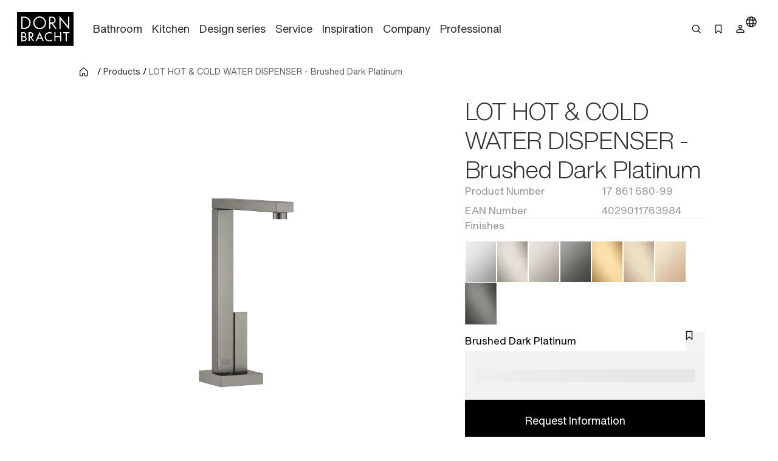

--- FILE ---
content_type: text/html;charset=utf-8
request_url: https://www.dornbracht.com/en-us/products/17861680-99/hot-cold-water-dispenser
body_size: 72139
content:
<!DOCTYPE html><html  lang="en-us"><head><meta charset="utf-8"><meta name="viewport" content="width=device-width, initial-scale=1"><title>LOT Brushed Dark Platinum : HOT &amp; COLD WATER DISPENSER</title><link rel="stylesheet" href="/_nuxt/entry.tn0RQdqM.css" crossorigin><link rel="stylesheet" href="/_nuxt/default.B67FtctA.css" crossorigin><link rel="stylesheet" href="/_nuxt/Header.c7UFpcPp.css" crossorigin><link rel="stylesheet" href="/_nuxt/IconSizing.BDS6z_AH.css" crossorigin><link rel="stylesheet" href="/_nuxt/NavigationLink.BUNrvKk6.css" crossorigin><link rel="stylesheet" href="/_nuxt/Icon.B0CvHv0H.css" crossorigin><link rel="stylesheet" href="/_nuxt/SearchInput.79NiIzh9.css" crossorigin><link rel="stylesheet" href="/_nuxt/Button.DDW9nfTI.css" crossorigin><link rel="stylesheet" href="/_nuxt/Link.BamqMLAi.css" crossorigin><link rel="stylesheet" href="/_nuxt/Navigation.C-YqjUe5.css" crossorigin><link rel="stylesheet" href="/_nuxt/Image.DKZ_18ld.css" crossorigin><link rel="stylesheet" href="/_nuxt/Shim.DoCOivNA.css" crossorigin><link rel="stylesheet" href="/_nuxt/LanguageModal.CHoBfkA1.css" crossorigin><link rel="stylesheet" href="/_nuxt/LanguageGrid.CbyP-ma2.css" crossorigin><link rel="stylesheet" href="/_nuxt/FlashMessagesContainer.TUEtMdp2.css" crossorigin><link rel="stylesheet" href="/_nuxt/FlashMessage.BbtGWqPl.css" crossorigin><link rel="stylesheet" href="/_nuxt/Breadcrumb.C4bnca_U.css" crossorigin><link rel="stylesheet" href="/_nuxt/InlineTextLink.L-ZsVM8Q.css" crossorigin><link rel="stylesheet" href="/_nuxt/Tabs.DEnsmHqy.css" crossorigin><link rel="stylesheet" href="/_nuxt/pagination.BetNQ4w2.css" crossorigin><link rel="stylesheet" href="/_nuxt/Text.BuYlISa0.css" crossorigin><link rel="stylesheet" href="/_nuxt/InteractionRow.DH96suzg.css" crossorigin><link rel="stylesheet" href="/_nuxt/ModuleHeader.Cwo65B0m.css" crossorigin><link rel="stylesheet" href="/_nuxt/Richtext.DjHC0-CL.css" crossorigin><link rel="stylesheet" href="/_nuxt/Media._h8ghgQq.css" crossorigin><link rel="stylesheet" href="/_nuxt/_productnumber_.B_BQh3Wx.css" crossorigin><link rel="stylesheet" href="/_nuxt/Main.C4w2tXHH.css" crossorigin><link rel="stylesheet" href="/_nuxt/Flag.CdsNtp28.css" crossorigin><link rel="stylesheet" href="/_nuxt/KeyValueBase.BJFb9vWL.css" crossorigin><link rel="stylesheet" href="/_nuxt/TeaserProduct.CP1MyeJt.css" crossorigin><link rel="stylesheet" href="/_nuxt/TeaserSlider.CWhQRT-R.css" crossorigin><link rel="stylesheet" href="/_nuxt/LoadingSpinner.B8Q_coKA.css" crossorigin><link rel="stylesheet" href="/_nuxt/TeaserContent.DlFVtkqj.css" crossorigin><link rel="stylesheet" href="/_nuxt/Accordion.BUtrLY_Y.css" crossorigin><link rel="modulepreload" as="script" crossorigin href="/_nuxt/CzwUfJwd.js"><link rel="modulepreload" as="script" crossorigin href="/_nuxt/C0xMqGyz.js"><link rel="modulepreload" as="script" crossorigin href="/_nuxt/BD7ymE5A.js"><link rel="modulepreload" as="script" crossorigin href="/_nuxt/BPgKH8C2.js"><link rel="modulepreload" as="script" crossorigin href="/_nuxt/CuPBoU2j.js"><link rel="modulepreload" as="script" crossorigin href="/_nuxt/H07oHuAr.js"><link rel="modulepreload" as="script" crossorigin href="/_nuxt/BeNpuG70.js"><link rel="modulepreload" as="script" crossorigin href="/_nuxt/DdgjA92S.js"><link rel="modulepreload" as="script" crossorigin href="/_nuxt/BWtJKUUc.js"><link rel="modulepreload" as="script" crossorigin href="/_nuxt/MtDSQWDb.js"><link rel="modulepreload" as="script" crossorigin href="/_nuxt/Dn6bkX7Z.js"><link rel="modulepreload" as="script" crossorigin href="/_nuxt/C368zkeG.js"><link rel="modulepreload" as="script" crossorigin href="/_nuxt/15vf4oPl.js"><link rel="modulepreload" as="script" crossorigin href="/_nuxt/ChKwX9FX.js"><link rel="modulepreload" as="script" crossorigin href="/_nuxt/DqfSoJHh.js"><link rel="modulepreload" as="script" crossorigin href="/_nuxt/DX4zK769.js"><link rel="modulepreload" as="script" crossorigin href="/_nuxt/DnsbZ3nq.js"><link rel="modulepreload" as="script" crossorigin href="/_nuxt/ZgN0qhWF.js"><link rel="modulepreload" as="script" crossorigin href="/_nuxt/QxH5NsNI.js"><link rel="modulepreload" as="script" crossorigin href="/_nuxt/BOhIfFxU.js"><link rel="modulepreload" as="script" crossorigin href="/_nuxt/Clpwp4aJ.js"><link rel="modulepreload" as="script" crossorigin href="/_nuxt/gu9UUL4h.js"><link rel="modulepreload" as="script" crossorigin href="/_nuxt/n3SmOSD4.js"><link rel="modulepreload" as="script" crossorigin href="/_nuxt/DY6V86sL.js"><link rel="modulepreload" as="script" crossorigin href="/_nuxt/Sr2zOYvu.js"><link rel="modulepreload" as="script" crossorigin href="/_nuxt/C39vyLm-.js"><link rel="modulepreload" as="script" crossorigin href="/_nuxt/DSgYq65p.js"><link rel="modulepreload" as="script" crossorigin href="/_nuxt/BXR24Qy6.js"><link rel="modulepreload" as="script" crossorigin href="/_nuxt/D_JUYAvx.js"><link rel="modulepreload" as="script" crossorigin href="/_nuxt/Bf06LrzO.js"><link rel="modulepreload" as="script" crossorigin href="/_nuxt/C4SHfABH.js"><link rel="modulepreload" as="script" crossorigin href="/_nuxt/B7S4pPrd.js"><link rel="modulepreload" as="script" crossorigin href="/_nuxt/CP7Hx_IB.js"><link rel="modulepreload" as="script" crossorigin href="/_nuxt/B6hNlQsX.js"><link rel="modulepreload" as="script" crossorigin href="/_nuxt/BESPd0VA.js"><link rel="modulepreload" as="script" crossorigin href="/_nuxt/BxSG1Zyc.js"><link rel="modulepreload" as="script" crossorigin href="/_nuxt/XLQqHhMu.js"><link rel="modulepreload" as="script" crossorigin href="/_nuxt/B6GwQMJP.js"><link rel="modulepreload" as="script" crossorigin href="/_nuxt/DLK02JHu.js"><link rel="modulepreload" as="script" crossorigin href="/_nuxt/BeiHNQkU.js"><link rel="modulepreload" as="script" crossorigin href="/_nuxt/Ck2jAWsI.js"><link rel="modulepreload" as="script" crossorigin href="/_nuxt/DeCFsnUv.js"><link rel="modulepreload" as="script" crossorigin href="/_nuxt/BgbIUOVs.js"><link rel="modulepreload" as="script" crossorigin href="/_nuxt/BxldbsHb.js"><link rel="modulepreload" as="script" crossorigin href="/_nuxt/yEO2Co4U.js"><link rel="modulepreload" as="script" crossorigin href="/_nuxt/CgY35grx.js"><link rel="modulepreload" as="script" crossorigin href="/_nuxt/D5J25U8T.js"><link rel="modulepreload" as="script" crossorigin href="/_nuxt/CZCBOp-7.js"><link rel="modulepreload" as="script" crossorigin href="/_nuxt/DxgVYRh5.js"><link rel="modulepreload" as="script" crossorigin href="/_nuxt/DSXBSSkc.js"><link rel="modulepreload" as="script" crossorigin href="/_nuxt/C8jbs7aF.js"><link rel="modulepreload" as="script" crossorigin href="/_nuxt/BJ9ym7e2.js"><link rel="modulepreload" as="script" crossorigin href="/_nuxt/DNHjl1Gy.js"><link rel="modulepreload" as="script" crossorigin href="/_nuxt/Cr1EXGWR.js"><link rel="modulepreload" as="script" crossorigin href="/_nuxt/wpt6O8Zh.js"><link rel="modulepreload" as="script" crossorigin href="/_nuxt/Lv7UJlQf.js"><link rel="modulepreload" as="script" crossorigin href="/_nuxt/DbHPAlGS.js"><link rel="modulepreload" as="script" crossorigin href="/_nuxt/B0H59bT7.js"><link rel="modulepreload" as="script" crossorigin href="/_nuxt/B8FsO9v-.js"><link rel="modulepreload" as="script" crossorigin href="/_nuxt/CgEq4Wwn.js"><link rel="modulepreload" as="script" crossorigin href="/_nuxt/DqcgJ67i.js"><link rel="modulepreload" as="script" crossorigin href="/_nuxt/Dgu-Ghru.js"><link rel="modulepreload" as="script" crossorigin href="/_nuxt/Ddom1UPK.js"><link rel="modulepreload" as="script" crossorigin href="/_nuxt/DSu-bbnJ.js"><link rel="modulepreload" as="script" crossorigin href="/_nuxt/VJMBdtSw.js"><link rel="modulepreload" as="script" crossorigin href="/_nuxt/CQqoXpcd.js"><link rel="modulepreload" as="script" crossorigin href="/_nuxt/SCsB5sRw.js"><link rel="modulepreload" as="script" crossorigin href="/_nuxt/ZNznTBy3.js"><link rel="modulepreload" as="script" crossorigin href="/_nuxt/CSqNvQp1.js"><link rel="modulepreload" as="script" crossorigin href="/_nuxt/D7wO0R8s.js"><link rel="modulepreload" as="script" crossorigin href="/_nuxt/CNNsOVyx.js"><link rel="modulepreload" as="script" crossorigin href="/_nuxt/Dtg9j46D.js"><link rel="modulepreload" as="script" crossorigin href="/_nuxt/BbWlYCrT.js"><link rel="modulepreload" as="script" crossorigin href="/_nuxt/CrQABiWk.js"><link rel="preload" as="fetch" fetchpriority="low" crossorigin="anonymous" href="/_nuxt/builds/meta/78df9ba0-da72-4572-91d2-f618bf386a27.json"><meta rel="msapplication-TileColor" content="#FFFFFF"><meta rel="msapplication-config" content="/browserconfig.xml"><meta rel="canonical" content="https://www.dornbracht.com/en-us/products/17861680-99/hot-cold-water-dispenser"><meta name="description" content="Browse Brushed Dark Platinum LOT by for the . Explore Dornbracht's luxury and bring your to life."><meta hid="og-image" property="og:image" content="https://media.cdn.dornbracht.com/v/Yvu7yDvD//fit-in/1200x630/quality:80/"><meta hid="og-image-secure-url" property="og:image:secure_url" content="https://media.cdn.dornbracht.com/v/Yvu7yDvD//fit-in/1200x630/quality:80/"><meta hid="og-image-type" property="og:image:type" content="image/jpeg"><meta hid="og-image-width" property="og:image:width" content="1200"><meta hid="og-image-height" property="og:image:height" content="630"><meta hid="og-title" property="og:title" content="LOT Brushed Dark Platinum : HOT & COLD WATER DISPENSER"><meta hid="og-description" property="og:description" content="Browse Brushed Dark Platinum LOT by for the . Explore Dornbracht's luxury and bring your to life."><meta hid="og-url" property="og:url" content="https://www.dornbracht.com/en-us/products/17861680-99/hot-cold-water-dispenser"><meta hid="og-type" property="og:type" content="product"><meta hid="og-site-name" property="og:site_name" content="Dornbracht"><meta hid="twitter-card" name="twitter:card" content="summary_large_image"><meta hid="twitter-image" name="twitter:image" content="https://media.cdn.dornbracht.com/v/Yvu7yDvD//fit-in/1200x630/quality:80/"><meta hid="twitter-title" name="twitter:title" content="LOT Brushed Dark Platinum : HOT & COLD WATER DISPENSER"><meta hid="twitter-description" name="twitter:description" content="Browse Brushed Dark Platinum LOT by for the . Explore Dornbracht's luxury and bring your to life."><script type="application/ld+json" children="{&quot;@context&quot;:&quot;https://schema.org&quot;,&quot;@type&quot;:&quot;BreadcrumbList&quot;,&quot;itemListElement&quot;:[{&quot;@type&quot;:&quot;ListItem&quot;,&quot;position&quot;:1,&quot;name&quot;:&quot;Home&quot;,&quot;item&quot;:&quot;https://www.dornbracht.com/en-us/&quot;},{&quot;@type&quot;:&quot;ListItem&quot;,&quot;position&quot;:2,&quot;name&quot;:&quot;Products&quot;,&quot;item&quot;:&quot;https://www.dornbracht.com/en-us/products&quot;},{&quot;@type&quot;:&quot;ListItem&quot;,&quot;position&quot;:3,&quot;name&quot;:&quot;LOT HOT & COLD WATER DISPENSER - Brushed Dark Platinum&quot;,&quot;item&quot;:&quot;https://www.dornbracht.com/en-us/products/17861680-99/hot-cold-water-dispenser&quot;}]}"></script><script type="module" src="/_nuxt/CzwUfJwd.js" crossorigin></script></head><body><div id="__nuxt"><div><div class="nuxt-loading-indicator" style="position:fixed;top:0;right:0;left:0;pointer-events:none;width:auto;height:2px;opacity:0;background:#666666;background-size:0% auto;transform:scaleX(0%);transform-origin:left;transition:transform 0.1s, height 0.4s, opacity 0.4s;z-index:999999;"></div><div class="message-container" data-v-c22bc5ed><!--[--><!--]--></div><header class="header-box" bookmark-full="false" data-v-5e3f3feb><div class="header layout-boxed" data-v-5e3f3feb><div class="header__start" data-v-5e3f3feb><a href="/en-us/" class="link link-size-small link-theme-no-style" title aria-label="Home" data-v-5e3f3feb data-v-e1507878><span data-v-e1507878><!--[--><div class="header-logo" data-v-5e3f3feb data-v-470061d0><div class="icon-container" data-v-470061d0><div class="icon-xs" data-v-470061d0><!--[--><!--]--></div><div class="icon-s" data-v-470061d0><!--[--><svg xmlns="http://www.w3.org/2000/svg" width="74" height="45" fill="none"><path fill="#000" d="M0 .738v44.118L.006 45H74V.6H.006zM56.908 7.3c.696.845 1.667 2.016 2.15 2.599.482.582 1.309 1.584 1.835 2.223.532.639 1.059 1.271 1.172 1.409.112.137.589.714 1.065 1.284.47.57.946 1.14 1.059 1.277.106.131.3.376.438.532.132.157.282.345.345.414.056.069.225.281.382.47.156.187.294.356.313.375.025.019.232.27.476.564.52.638.59.714.596.645 0-.025.006-2.856.006-6.288l.006-6.23.802-.007h.808v8.51c0 4.678-.012 8.505-.025 8.505-.025 0-1.948-2.305-3.596-4.315a98 98 0 0 0-.79-.946c-.069-.087-.313-.382-.538-.657-.226-.276-.42-.514-.439-.532-.038-.032-.564-.67-2.13-2.568-.502-.601-1.203-1.453-1.567-1.885-.363-.438-.964-1.165-1.34-1.616-.37-.45-.702-.832-.727-.851-.032-.02-.05 2.774-.05 6.2 0 3.425-.019 6.25-.038 6.28-.025.038-1.372.057-1.541.02-.019-.007-.031-3.827-.031-8.492s.018-8.48.043-8.473c.02.012.614.707 1.316 1.553M30.8 6.33c1.598.263 2.889.827 4.073 1.791a8.4 8.4 0 0 1 3.108 6.544c-.007.608-.02.758-.17 1.59-.488 2.706-2.556 5.155-5.2 6.163-1.46.551-2.694.683-4.38.45-.927-.124-2.192-.62-3.132-1.214-2.343-1.484-3.834-4.158-3.866-6.939-.006-.388.057-1.227.107-1.465.175-.82.25-1.084.432-1.553.426-1.102.946-1.948 1.71-2.768C25.1 7.2 27.23 6.267 29.61 6.255c.382-.006.915.031 1.19.075m-20.093.288c.658.094.777.12 1.329.282 4.724 1.421 7.098 6.782 4.974 11.222-.833 1.735-2.199 3.075-3.984 3.908-.42.2-1.24.476-1.554.526-.12.019-.407.069-.64.113-.275.056-1.208.08-2.862.087l-2.45.006V6.543l2.4.012c1.315 0 2.568.032 2.787.063m36.258.019c1.548.338 2.776 1.371 3.352 2.818.959 2.405-.313 5.116-2.8 5.962l-.577.194.67.908c.37.5.953 1.296 1.297 1.766.345.476.664.908.708.964.627.846 2.362 3.22 2.412 3.3q.029.064-.902.063h-.927l-.3-.407c-.164-.225-.32-.42-.345-.426a.08.08 0 0 1-.05-.075c0-.031-.264-.4-.577-.826-.32-.433-1.316-1.779-2.212-3l-1.629-2.223-.751.006h-.752l-.032 3.476-.03 3.475h-1.568l-.007-8.022-.012-8.022 2.425.013c1.328.006 2.506.03 2.606.056zM30.036 27.152a728 728 0 0 1 1.855 4.246c.827 1.898 1.56 3.576 1.629 3.726.062.144.35.796.632 1.453.282.651.564 1.303.627 1.44.163.357.313.733.313.764 0 .013-.357.02-.795.007l-.802-.019-.47-1.096c-.264-.601-.533-1.221-.602-1.378l-.25-.576-.12-.3h-4.766l-.495 1.14c-.27.632-.577 1.327-.677 1.552s-.207.47-.232.539c-.05.125-.1.132-.84.144-.432 0-.789-.012-.789-.044 0-.025.37-.895.82-1.922.452-1.034 1.179-2.712 1.624-3.726a1045 1045 0 0 1 1.472-3.382c.37-.845.777-1.791.909-2.098.394-.92.57-1.303.595-1.277.012.012.175.375.363.807zm13.859-.263c.276.07.558.144.627.17.307.118.852.375 1.265.6l.451.251-.112.2c-.063.113-.213.389-.345.62-.132.238-.263.426-.288.426-.032 0-.207-.087-.389-.194-.896-.532-1.71-.758-2.681-.758a4.755 4.755 0 0 0-4.63 3.582c-.163.62-.145 1.842.043 2.411.502 1.566 1.604 2.674 3.17 3.188.464.157 1.01.22 1.699.194.883-.037 1.578-.257 2.48-.789.182-.1.326-.181.333-.169.006.012.175.294.37.633l.35.607-.257.163c-.282.181-1.084.588-1.146.588-.025 0-.132.038-.238.088-.433.194-1.328.357-2.08.376-1.523.044-3.265-.645-4.411-1.735-.815-.77-1.435-1.828-1.736-2.956-.144-.532-.169-.751-.169-1.471 0-1.372.332-2.418 1.14-3.595.282-.407 1.066-1.165 1.492-1.447.2-.131.432-.288.52-.344.407-.27 1.54-.657 2.136-.726.182-.02.351-.05.364-.063.075-.069 1.61.044 2.042.15m-34.334.1c1.454.426 2.456 1.679 2.506 3.132.025.851-.27 1.722-.783 2.304l-.25.288.15.094c.432.288.958.97 1.171 1.54.464 1.24.163 2.65-.758 3.545-.432.42-.426.414-.808.62-.708.376-.865.401-3.164.407l-2.105.013v-6.006c0-3.3.012-6.018.031-6.03.013-.02.84-.026 1.83-.02 1.51.007 1.867.026 2.18.113m9.01-.062c1.86.257 3.239 2.117 2.913 3.92-.032.157-.063.338-.075.407-.044.213-.276.714-.47.99-.414.6-.89.99-1.573 1.27-.225.095-.42.182-.432.189-.019.018.514.776 1.585 2.248.326.444.677.927.77 1.065.095.137.358.5.583.814.226.306.477.65.552.764l.137.2-.845-.006h-.852l-.17-.232c-.093-.125-.194-.25-.219-.288-.025-.031-.181-.25-.344-.476a23 23 0 0 0-.408-.564c-.056-.081-.545-.757-1.077-1.496l-1.065-1.472c-.057-.069-.15-.2-.207-.3-.088-.15-.138-.17-.42-.17h-.313v4.979l-.733.013-.74.012V26.901l1.022-.012c1.328-.025 2.01-.012 2.38.038zm31.796 2.467.013 2.518.332.006c.25 0 5.476 0 5.701-.006.025 0 .044-1.134.044-2.524V26.87l.708.007c.382.006.714.012.733.019.025.006.031 11.83.006 11.98 0 .03-.332.05-.727.05h-.72v-5.574H50.38v5.573h-1.486l-.005-5.999c0-3.294.012-6.005.018-6.024.013-.019.339-.032.733-.032h.708l.02 2.524zm18.214-1.766v.695l-1.567.007c-.858 0-1.616.006-1.673.006-.106.006-.112.3-.112 5.298v5.291h-.715c-.513 0-.72-.018-.739-.08-.013-.038-.025-2.412-.025-5.261.006-3.038-.019-5.204-.05-5.223-.032-.025-.752-.038-1.598-.031-.846 0-1.585-.013-1.635-.025-.082-.02-.094-.138-.088-.67.006-.351.013-.658.019-.69 0-.024 1.848-.037 4.091-.03l4.091.018v.695z"></path><path fill="#000" d="M29.173 7.869c-1.397.131-2.437.5-3.477 1.233-1.022.727-1.961 1.916-2.35 2.987-.062.17-.138.338-.163.376-.025.031-.106.357-.181.72-.508 2.436.275 4.79 2.155 6.5 1.88 1.704 4.755 2.161 7.149 1.122.651-.282 1.572-.909 2.086-1.428.915-.92 1.66-2.317 1.855-3.47a13 13 0 0 1 .075-.407c.044-.244.044-1.49 0-1.785-.17-1.102-.59-2.166-1.166-2.974-1.171-1.64-3.026-2.718-4.918-2.856a7 7 0 0 1-.564-.05 4 4 0 0 0-.501.032m-22.006.358c-.02.044-.038 2.968-.044 6.5l-.006 6.419 1.597-.012c1.805-.007 2.187-.044 3.001-.314a6.58 6.58 0 0 0 3.772-3.25c.232-.457.476-1.108.533-1.409.012-.069.037-.194.056-.282.013-.087.044-.244.063-.344.05-.257.044-1.447 0-1.754a11 11 0 0 0-.107-.532 11 11 0 0 0-.081-.376c-.05-.237-.37-1.002-.564-1.346-.395-.708-.871-1.277-1.598-1.916-.545-.476-1.56-.99-2.4-1.215-.732-.2-1.165-.238-2.825-.244-1.059-.007-1.378.012-1.397.075m36.383 2.88v2.937l1.523-.007c1.028-.006 1.604-.037 1.798-.094 1.805-.52 2.688-2.56 1.811-4.202a2.87 2.87 0 0 0-1.685-1.415c-.376-.131-.533-.144-1.924-.15l-1.522-.006v2.937zM29.517 30.294c-.076.181-.464 1.07-.859 1.979-.395.902-.702 1.66-.689 1.69.031.044 3.346.05 3.396 0 .019-.012-.282-.745-.664-1.621-.383-.877-.777-1.766-.871-1.985l-.17-.395zm-22.5-1.902c-.006.024-.013.882-.019 1.903l-.006 1.866h1.015c.864 0 1.065-.018 1.353-.125a1.92 1.92 0 0 0 1.021-2.68c-.156-.307-.532-.658-.883-.827-.288-.137-.401-.15-1.391-.163-.595-.006-1.09.007-1.09.026m.02 5.271c-.026.02-.05.87-.044 1.892v1.866h.2c1.16.019 2.356.006 2.475-.032.576-.162 1.128-.663 1.322-1.196.357-1.014-.226-2.185-1.247-2.48-.244-.068-2.619-.119-2.706-.05m9.617-5.271c-.019.037-.006 3.713.012 3.863.007.038.339.057.884.05 1.021-.012 1.328-.087 1.76-.438a1.95 1.95 0 0 0-.363-3.288c-.407-.2-.432-.2-1.34-.212-.514-.007-.94.006-.953.025"></path></svg><!--]--></div><div class="icon-m" data-v-470061d0><!--[--><svg xmlns="http://www.w3.org/2000/svg" width="74" height="45" fill="none"><path fill="#000" d="M0 .738v44.118L.006 45H74V.6H.006zM56.908 7.3c.696.845 1.667 2.016 2.15 2.599.482.582 1.309 1.584 1.835 2.223.532.638 1.059 1.27 1.172 1.409.112.137.589.714 1.065 1.284.47.57.946 1.14 1.059 1.277.106.131.3.376.438.532.132.157.282.345.345.414.056.069.225.281.382.47.156.187.294.356.313.375.025.019.232.27.476.564.52.638.59.713.596.645 0-.025.006-2.856.006-6.288l.006-6.23.802-.007h.808v8.51c0 4.678-.012 8.505-.025 8.505-.025 0-1.948-2.305-3.596-4.315a98 98 0 0 0-.79-.946c-.069-.087-.313-.382-.538-.657-.226-.276-.42-.514-.439-.532-.038-.032-.564-.67-2.13-2.568-.502-.601-1.203-1.453-1.567-1.885-.363-.438-.964-1.165-1.34-1.616-.37-.45-.702-.833-.727-.851-.032-.02-.05 2.774-.05 6.2 0 3.425-.019 6.25-.038 6.28-.025.038-1.372.057-1.541.02-.019-.007-.031-3.827-.031-8.493 0-4.665.018-8.479.043-8.472.02.012.614.707 1.316 1.553M30.8 6.33c1.598.263 2.889.827 4.073 1.791a8.4 8.4 0 0 1 3.108 6.544c-.007.608-.02.758-.17 1.59-.488 2.706-2.556 5.155-5.2 6.163-1.46.551-2.694.683-4.38.45-.927-.124-2.192-.62-3.132-1.214-2.343-1.484-3.834-4.158-3.866-6.939-.006-.388.057-1.227.107-1.465.175-.82.25-1.084.432-1.553.426-1.102.946-1.948 1.71-2.768C25.1 7.2 27.23 6.267 29.61 6.255c.382-.006.915.031 1.19.075m-20.093.288c.658.094.777.119 1.329.282 4.724 1.421 7.098 6.782 4.974 11.222-.833 1.735-2.199 3.075-3.984 3.908-.42.2-1.24.476-1.554.526-.12.018-.407.069-.64.112-.275.057-1.208.082-2.862.088l-2.45.006V6.542l2.4.013c1.315 0 2.568.032 2.787.063m36.258.019c1.548.338 2.776 1.371 3.352 2.818.959 2.405-.313 5.116-2.8 5.962l-.577.194.67.908c.37.5.953 1.296 1.297 1.766.345.476.664.908.708.964.627.846 2.362 3.219 2.412 3.3q.029.064-.902.063h-.927l-.3-.407c-.164-.225-.32-.42-.345-.426a.08.08 0 0 1-.05-.075c0-.031-.264-.4-.577-.827-.32-.432-1.316-1.778-2.212-3l-1.629-2.222-.751.006h-.752l-.032 3.476-.03 3.475h-1.568l-.007-8.022-.012-8.022 2.425.012c1.328.007 2.506.032 2.606.057zM30.036 27.152c.194.432 1.028 2.342 1.855 4.246.827 1.898 1.56 3.576 1.629 3.726.062.144.35.795.632 1.453.282.651.564 1.303.627 1.44.163.357.313.733.313.764 0 .013-.357.02-.795.007l-.802-.02-.47-1.095c-.264-.601-.533-1.221-.602-1.378l-.25-.576-.12-.3h-4.766l-.495 1.14c-.27.632-.577 1.327-.677 1.552s-.207.47-.232.539c-.05.125-.1.131-.84.144-.432 0-.789-.013-.789-.044 0-.025.37-.895.82-1.922.452-1.034 1.179-2.712 1.624-3.727a1045 1045 0 0 1 1.472-3.381c.37-.846.777-1.791.909-2.098.394-.92.57-1.303.595-1.278.012.013.175.376.363.808zm13.859-.263c.276.07.558.144.627.17.307.118.852.375 1.265.6l.451.251-.112.2c-.063.113-.213.389-.345.62-.132.238-.263.426-.288.426-.032 0-.207-.087-.389-.194-.896-.532-1.71-.758-2.681-.758a4.755 4.755 0 0 0-4.63 3.582c-.163.62-.145 1.841.043 2.411.502 1.566 1.604 2.674 3.17 3.188.464.157 1.01.22 1.699.194.883-.038 1.578-.257 2.48-.789.182-.1.326-.182.333-.17.006.014.175.295.37.633l.35.608-.257.163c-.282.181-1.084.588-1.146.588-.025 0-.132.038-.238.088-.433.194-1.328.357-2.08.376-1.523.044-3.265-.645-4.411-1.735-.815-.77-1.435-1.828-1.736-2.956-.144-.532-.169-.751-.169-1.471 0-1.372.332-2.418 1.14-3.595.282-.407 1.066-1.165 1.492-1.447.2-.131.432-.288.52-.344.407-.27 1.54-.657 2.136-.726.182-.02.351-.05.364-.063.075-.069 1.61.044 2.042.15m-34.334.1c1.454.426 2.456 1.679 2.506 3.132.025.851-.27 1.722-.783 2.304l-.25.288.15.094c.432.288.958.97 1.171 1.54.464 1.24.163 2.65-.758 3.545-.432.42-.426.413-.808.62-.708.376-.865.4-3.164.407l-2.105.013v-6.006c0-3.3.012-6.018.031-6.03.013-.02.84-.026 1.83-.02 1.51.007 1.867.026 2.18.113m9.01-.062c1.86.257 3.239 2.117 2.913 3.92-.032.157-.063.338-.075.407-.044.213-.276.714-.47.99-.414.6-.89.989-1.573 1.27-.225.095-.42.182-.432.189-.019.018.514.776 1.585 2.248.326.444.677.927.77 1.065.095.137.358.5.583.814.226.306.477.65.552.764l.137.2-.845-.006h-.852l-.17-.232c-.093-.125-.194-.25-.219-.288-.025-.031-.181-.25-.344-.476a23 23 0 0 0-.408-.564c-.056-.081-.545-.757-1.077-1.496l-1.065-1.472c-.057-.069-.15-.2-.207-.3-.088-.15-.138-.17-.42-.17h-.313v4.979l-.733.012-.74.013V26.901l1.022-.012c1.328-.025 2.01-.012 2.38.038zm31.796 2.467.013 2.518.332.006c.25 0 5.476 0 5.701-.006.025 0 .044-1.134.044-2.524V26.87l.708.007c.382.006.714.012.733.018.025.007.031 11.83.006 11.98 0 .032-.332.05-.727.05h-.72v-5.573H50.38v5.573h-1.486l-.005-5.999c0-3.294.012-6.005.018-6.024.013-.019.339-.032.733-.032h.708l.02 2.524zm18.214-1.766v.695l-1.567.007c-.858 0-1.616.006-1.673.006-.106.006-.112.3-.112 5.298v5.291h-.715c-.513 0-.72-.018-.739-.08-.013-.038-.025-2.412-.025-5.261.006-3.038-.019-5.204-.05-5.223-.032-.025-.752-.038-1.598-.031-.846 0-1.585-.013-1.635-.025-.082-.02-.094-.138-.088-.67.006-.351.013-.658.019-.69 0-.024 1.848-.037 4.091-.03l4.091.018v.695z"></path><path fill="#000" d="M29.173 7.868c-1.397.132-2.437.501-3.477 1.234-1.022.727-1.961 1.916-2.35 2.987-.062.17-.138.338-.163.376-.025.031-.106.357-.181.72-.508 2.436.275 4.79 2.155 6.5 1.88 1.704 4.755 2.16 7.149 1.121.651-.281 1.572-.908 2.086-1.427.915-.921 1.66-2.318 1.855-3.47a13 13 0 0 1 .075-.407c.044-.244.044-1.49 0-1.785-.17-1.102-.59-2.166-1.166-2.974-1.171-1.64-3.026-2.718-4.918-2.856a7 7 0 0 1-.564-.05 4 4 0 0 0-.501.031m-22.006.359c-.02.044-.038 2.968-.044 6.5l-.006 6.419 1.597-.013c1.805-.006 2.187-.043 3.001-.313a6.58 6.58 0 0 0 3.772-3.25c.232-.457.476-1.108.533-1.409.012-.069.037-.194.056-.282.013-.087.044-.244.063-.344.05-.257.044-1.447 0-1.754a12 12 0 0 0-.107-.532 11 11 0 0 0-.081-.376c-.05-.238-.37-1.002-.564-1.346-.395-.708-.871-1.277-1.598-1.916-.545-.476-1.56-.99-2.4-1.215-.732-.2-1.165-.238-2.825-.244-1.059-.007-1.378.012-1.397.075m36.383 2.88v2.937l1.523-.007c1.028-.006 1.604-.037 1.798-.094 1.805-.52 2.688-2.56 1.811-4.202a2.87 2.87 0 0 0-1.685-1.415c-.376-.131-.533-.144-1.924-.15l-1.522-.007v2.938zM29.517 30.294c-.076.181-.464 1.07-.859 1.979-.395.901-.702 1.66-.689 1.69.031.044 3.346.05 3.396 0 .019-.012-.282-.745-.664-1.621-.383-.877-.777-1.766-.871-1.985l-.17-.395zm-22.5-1.903c-.006.025-.013.883-.019 1.904l-.006 1.866h1.015c.864 0 1.065-.019 1.353-.125a1.92 1.92 0 0 0 1.021-2.68c-.156-.307-.532-.658-.883-.827-.288-.138-.401-.15-1.391-.163-.595-.006-1.09.007-1.09.025m.02 5.272c-.026.02-.05.87-.044 1.892v1.866h.2c1.16.019 2.356.006 2.475-.032.576-.162 1.128-.663 1.322-1.196.357-1.014-.226-2.185-1.247-2.48-.244-.068-2.619-.119-2.706-.05m9.617-5.271c-.019.037-.006 3.713.012 3.863.007.038.339.057.884.05 1.021-.012 1.328-.087 1.76-.438a1.95 1.95 0 0 0-.363-3.288c-.407-.2-.432-.2-1.34-.212-.514-.007-.94.006-.953.025"></path></svg><!--]--></div><div class="icon-l" data-v-470061d0><!--[--><svg xmlns="http://www.w3.org/2000/svg" width="93" height="56" fill="none"><path fill="#000" d="M0 .173V55.62l.008.181H93V0H.008zm71.52 8.248c.874 1.063 2.094 2.534 2.7 3.266s1.646 1.992 2.308 2.794c.669.803 1.33 1.598 1.472 1.771s.74.897 1.339 1.614c.59.716 1.189 1.432 1.33 1.605.134.165.378.472.552.669.165.197.354.433.432.52.071.086.284.354.48.59.198.236.37.448.395.472.031.023.29.338.598.708.653.803.74.897.748.81 0-.03.008-3.588.008-7.9l.008-7.832 1.008-.008h1.015v10.696c0 5.88-.015 10.688-.031 10.688-.032 0-2.449-2.896-4.52-5.423a138 138 0 0 0-.992-1.188c-.087-.11-.394-.48-.677-.827-.284-.346-.528-.645-.551-.669-.047-.039-.709-.842-2.677-3.226-.63-.756-1.512-1.826-1.969-2.37-.457-.55-1.212-1.463-1.685-2.03a25 25 0 0 0-.913-1.07c-.04-.024-.063 3.486-.063 7.791s-.024 7.855-.048 7.894c-.031.048-1.724.071-1.937.024-.023-.008-.039-4.809-.039-10.672s.024-10.656.055-10.649c.024.016.772.89 1.654 1.952m-32.811-1.22c2.008.33 3.63 1.04 5.118 2.251a10.55 10.55 0 0 1 3.905 8.225c-.008.763-.023.952-.212 1.999-.614 3.4-3.213 6.477-6.536 7.744-1.834.692-3.386.858-5.504.567-1.165-.158-2.756-.78-3.937-1.527-2.945-1.866-4.819-5.226-4.858-8.72-.008-.488.07-1.543.134-1.842.22-1.031.315-1.362.543-1.952.536-1.385 1.19-2.447 2.15-3.479 2.031-2.172 4.709-3.344 7.7-3.36.48-.008 1.15.04 1.497.094m-25.252.362c.826.118.976.15 1.669.355 5.937 1.786 8.921 8.523 6.252 14.103-1.047 2.18-2.764 3.864-5.008 4.911-.528.252-1.559.598-1.953.661-.15.024-.511.087-.803.142-.346.07-1.52.102-3.598.11l-3.079.008V7.469l3.016.016c1.653 0 3.228.039 3.504.078m45.567.024c1.944.425 3.488 1.724 4.212 3.542 1.205 3.022-.393 6.43-3.52 7.492l-.724.244.843 1.141c.464.63 1.197 1.63 1.63 2.22.433.598.834 1.14.89 1.212a468 468 0 0 1 3.03 4.147q.036.08-1.133.079h-1.165l-.378-.512c-.205-.283-.402-.527-.433-.535a.1.1 0 0 1-.063-.094c0-.04-.331-.504-.725-1.04-.401-.542-1.653-2.234-2.78-3.769l-2.047-2.794-.944.008h-.945l-.04 4.368-.04 4.368h-1.968l-.007-10.082L52.7 7.5l3.047.016c1.67.008 3.15.04 3.276.07zM37.748 33.37c.244.543 1.291 2.943 2.33 5.336 1.04 2.385 1.961 4.494 2.048 4.683.079.18.44 1 .795 1.826.355.818.709 1.637.788 1.81.204.448.393.92.393.96 0 .016-.448.023-1 .008l-1.008-.024-.59-1.377-.756-1.732a66 66 0 0 1-.315-.724l-.15-.377h-5.992l-.622 1.432c-.338.795-.724 1.668-.85 1.952-.126.283-.26.59-.291.677-.063.157-.126.165-1.056.18-.543 0-.992-.015-.992-.054 0-.032.465-1.126 1.032-2.417.567-1.298 1.48-3.407 2.04-4.682.55-1.275 1.385-3.188 1.85-4.25.464-1.063.976-2.251 1.141-2.637.496-1.157.717-1.637.748-1.605.016.015.22.472.457 1.015m17.417-.33c.347.086.701.18.788.212.386.15 1.07.472 1.59.755l.567.315-.142.252c-.078.142-.267.488-.433.78-.165.298-.33.534-.362.534-.04 0-.26-.11-.488-.244-1.126-.669-2.15-.952-3.37-.952-2.772.008-5.118 1.826-5.819 4.502-.205.779-.181 2.314.055 3.03.63 1.967 2.016 3.36 3.984 4.006.583.197 1.268.275 2.134.244 1.11-.047 1.985-.323 3.118-.992.229-.126.41-.228.418-.212.008.015.22.37.464.795l.441.763-.323.205c-.354.228-1.362.74-1.44.74-.032 0-.166.047-.3.11-.543.244-1.669.448-2.614.472-1.913.055-4.102-.81-5.543-2.18-1.024-.968-1.803-2.298-2.181-3.715-.181-.669-.213-.944-.213-1.85 0-1.723.417-3.037 1.433-4.517.354-.512 1.339-1.464 1.874-1.818.252-.165.544-.362.654-.433.511-.338 1.937-.826 2.685-.913.228-.023.44-.063.456-.079.095-.086 2.024.056 2.567.19m-43.15.125c1.827.535 3.087 2.11 3.15 3.935.032 1.07-.338 2.165-.984 2.897l-.315.362.19.118c.542.362 1.204 1.22 1.472 1.936.582 1.558.204 3.329-.953 4.454-.543.528-.536.52-1.016.78-.89.472-1.087.503-3.976.511l-2.646.016v-7.548c0-4.147.016-7.563.04-7.579.015-.023 1.054-.031 2.299-.023 1.897.007 2.346.031 2.74.141zm11.324-.078c2.338.322 4.07 2.66 3.661 4.926-.04.197-.079.425-.095.512-.055.267-.346.897-.59 1.243a4.2 4.2 0 0 1-1.976 1.598c-.284.118-.528.228-.544.236-.023.024.646.976 1.992 2.826.41.558.85 1.164.969 1.338.118.173.449.63.732 1.023.284.385.599.818.693.96l.173.252-1.063-.008h-1.07l-.213-.291c-.118-.158-.244-.315-.276-.362-.031-.04-.228-.315-.433-.599a29 29 0 0 0-.512-.708c-.07-.102-.685-.952-1.354-1.88-.67-.93-1.276-1.764-1.338-1.85a3 3 0 0 1-.26-.378c-.11-.19-.174-.213-.528-.213h-.394v6.257l-.92.016-.93.016V33.055l1.284-.016c1.669-.031 2.527-.015 2.992.047zm39.96 3.1.016 3.164.417.008c.315 0 6.882 0 7.166-.008.031 0 .055-1.424.055-3.172v-3.163l.89.008c.48.007.897.015.92.023.032.008.04 14.867.009 15.056 0 .04-.418.063-.914.063h-.905V41.16h-7.638v7.005h-1.867l-.007-7.54c0-4.14.016-7.547.024-7.57.015-.025.425-.04.92-.04h.89zm22.89-2.219v.874l-1.968.008c-1.08 0-2.032.007-2.103.007-.134.008-.142.378-.142 6.659v6.65h-.897c-.646 0-.906-.024-.93-.102-.015-.048-.03-3.03-.03-6.611.007-3.818-.025-6.54-.064-6.564-.04-.032-.945-.047-2.008-.04-1.063 0-1.992-.015-2.055-.031-.102-.024-.118-.173-.11-.842.008-.44.016-.826.023-.866 0-.031 2.323-.047 5.142-.04l5.142.024z"></path><path fill="#000" d="M36.663 9.135c-1.756.165-3.063.63-4.37 1.55-1.283.913-2.464 2.409-2.953 3.754a4 4 0 0 1-.204.473c-.032.039-.134.448-.229.905-.637 3.061.347 6.02 2.71 8.169 2.361 2.14 5.975 2.715 8.983 1.409.82-.354 1.977-1.142 2.622-1.795 1.15-1.157 2.087-2.912 2.331-4.36.024-.134.063-.362.095-.511.055-.307.055-1.873 0-2.243-.213-1.386-.74-2.724-1.465-3.739-1.472-2.062-3.803-3.415-6.181-3.589-.347-.023-.662-.047-.709-.063a5 5 0 0 0-.63.04m-27.656.45c-.024.055-.048 3.73-.055 8.17l-.008 8.066 2.008-.015c2.267-.008 2.748-.056 3.771-.394 2.032-.669 3.788-2.18 4.74-4.085.292-.574.599-1.393.67-1.77.015-.087.047-.244.07-.354.016-.11.056-.308.08-.433.062-.323.054-1.818 0-2.204a14 14 0 0 0-.135-.669 12 12 0 0 0-.102-.472c-.063-.3-.465-1.26-.709-1.692-.496-.89-1.094-1.606-2.007-2.409-.685-.598-1.961-1.243-3.016-1.526-.921-.252-1.465-.3-3.551-.307-1.331-.008-1.733.015-1.756.094m45.726 3.619v3.691l1.913-.008c1.292-.007 2.016-.047 2.26-.117 2.268-.654 3.378-3.22 2.276-5.281-.465-.866-1.158-1.457-2.118-1.78-.473-.164-.67-.18-2.418-.188l-1.913-.008zM37.095 37.318c-.094.228-.583 1.346-1.079 2.487-.496 1.133-.881 2.086-.866 2.125.04.055 4.205.063 4.268 0 .024-.016-.354-.937-.835-2.038-.48-1.102-.976-2.22-1.094-2.495l-.213-.496zM8.818 34.927c-.008.032-.015 1.11-.023 2.393l-.008 2.345h1.275c1.087 0 1.339-.024 1.701-.157a2.412 2.412 0 0 0 1.284-3.369c-.197-.386-.67-.826-1.11-1.039-.363-.173-.505-.189-1.749-.204-.748-.008-1.37.008-1.37.031m.025 6.626c-.031.023-.063 1.094-.055 2.377v2.345h.252c1.457.023 2.96.008 3.11-.04.725-.204 1.418-.834 1.662-1.503.449-1.275-.284-2.746-1.567-3.116-.307-.087-3.292-.15-3.402-.063m12.087-6.626c-.024.048-.008 4.667.016 4.856.007.047.425.071 1.11.063 1.283-.015 1.67-.11 2.212-.55a2.45 2.45 0 0 0-.456-4.133c-.512-.251-.544-.251-1.685-.267-.646-.008-1.181.008-1.197.031"></path></svg><!--]--></div></div></div><!--]--><!----><!----></span><!----><!----><!----></a><div class="header__navbar" data-v-5e3f3feb><div class="header-navigation" data-v-5e3f3feb><!--[--><a href="/en-us/bathroom/" class="navigation-link navigation-link-size-medium navigation-link-hover-slide navigation-link" title data-v-5e3f3feb data-v-b8d514a9><!----><!----><span class="label" data-v-b8d514a9><!--[-->Bathroom<!--]--><!----></span><!----></a><a href="/en-us/kitchen/" class="navigation-link navigation-link-size-medium navigation-link-hover-slide navigation-link" title data-v-5e3f3feb data-v-b8d514a9><!----><!----><span class="label" data-v-b8d514a9><!--[-->Kitchen<!--]--><!----></span><!----></a><a href="/en-us/design-series/" class="navigation-link navigation-link-size-medium navigation-link-hover-slide navigation-link" title data-v-5e3f3feb data-v-b8d514a9><!----><!----><span class="label" data-v-b8d514a9><!--[-->Design series<!--]--><!----></span><!----></a><a href="/en-us/service/" class="navigation-link navigation-link-size-medium navigation-link-hover-slide navigation-link" title data-v-5e3f3feb data-v-b8d514a9><!----><!----><span class="label" data-v-b8d514a9><!--[-->Service<!--]--><!----></span><!----></a><a href="/en-us/inspiration/" class="navigation-link navigation-link-size-medium navigation-link-hover-slide navigation-link" title data-v-5e3f3feb data-v-b8d514a9><!----><!----><span class="label" data-v-b8d514a9><!--[-->Inspiration<!--]--><!----></span><!----></a><a href="/en-us/company/" class="navigation-link navigation-link-size-medium navigation-link-hover-slide navigation-link" title data-v-5e3f3feb data-v-b8d514a9><!----><!----><span class="label" data-v-b8d514a9><!--[-->Company<!--]--><!----></span><!----></a><a href="/en-us/professional/" class="navigation-link navigation-link-size-medium navigation-link-hover-slide navigation-link" title data-v-5e3f3feb data-v-b8d514a9><!----><!----><span class="label" data-v-b8d514a9><!--[-->Professional<!--]--><!----></span><!----></a><!--]--></div></div><div class="header__searchbar-wrapper" style="display:none;" data-v-5e3f3feb><div class="header__searchbar" data-v-5e3f3feb><div class="input-wrapper search-input" data-v-5e3f3feb data-v-d745134c><svg xmlns="http://www.w3.org/2000/svg" width="24" height="24" fill="none" class="icon icon--left" data-v-d745134c><path fill="#000" stroke="#000" stroke-width=".5" d="M10.5 3.5a7 7 0 0 1 5.29 11.584l4.064 4.06a.5.5 0 0 1-.707.708l-4.063-4.061A7 7 0 1 1 10.5 3.5Zm0 1a6 6 0 1 0 0 12 6 6 0 0 0 0-12Z"></path></svg><form data-v-d745134c><input value="" type="text" class="input-field" placeholder="Enter search term or article number" data-v-d745134c></form><svg xmlns="http://www.w3.org/2000/svg" width="24" height="24" fill="none" class="icon icon--right" data-v-d745134c><path fill="#000" stroke="#000" stroke-width=".5" d="m18.5 4.793.707.707-6.5 6.5 6.5 6.5-.707.707-6.5-6.5-6.5 6.5-.707-.707 6.5-6.5-6.5-6.5.707-.707 6.5 6.5z"></path></svg></div></div></div></div><div class="header__end" data-v-5e3f3feb><span class="navigation-link navigation-link-size-medium navigation-link-hover-slide" title="Search" data-v-5e3f3feb data-v-b8d514a9><div class="navigation-link-icon" data-v-b8d514a9 data-v-0c75a574><div class="size size-xs" data-v-0c75a574><svg xmlns="http://www.w3.org/2000/svg" width="20" height="20" fill="none"><path fill="#000" stroke="#000" stroke-width=".5" d="M8.75 2.917a5.833 5.833 0 0 1 4.409 9.653l3.385 3.384a.417.417 0 0 1-.589.59l-3.385-3.385A5.833 5.833 0 1 1 8.75 2.917Zm0 .833a5 5 0 1 0 0 10 5 5 0 0 0 0-10Z"></path></svg></div></div><!----><!----><!----></span><a href="/en-us/product-favorites/" class="navigation-link navigation-link-size-medium navigation-link-hover-slide" title="Favorites" data-v-5e3f3feb data-v-b8d514a9><div class="navigation-link-icon" data-v-b8d514a9 data-v-0c75a574><div class="size size-xs" data-v-0c75a574><svg xmlns="http://www.w3.org/2000/svg" width="20" height="20" fill="none"><path fill="#000" stroke="#000" stroke-width=".5" d="M5.714 16.96c-.307.154-.307.154-.6-.024-.094-.13-.094-.13-.114-.288V2.917h10v13.73c-.095.33-.095.33-.425.426-.159-.02-.159-.02-.289-.113L10 12.992zm.12-1.247 3.877-3.59c.289-.15.289-.15.578 0l3.878 3.59V3.75H5.833z"></path></svg></div></div><!----><!----><!----></a><a href="/en-us/dashboard" class="navigation-link navigation-link-size-medium navigation-link-hover-slide" title="User account" data-v-5e3f3feb data-v-b8d514a9><div class="navigation-link-icon" data-v-b8d514a9 data-v-0c75a574><div class="size size-xs" data-v-0c75a574><svg xmlns="http://www.w3.org/2000/svg" width="20" height="20" fill="none"><path fill="#000" stroke="#000" stroke-width=".5" d="M10 10c2.241 0 4.252.82 6.08 2.164.107.079.17.204.17.336v2.917c0 .23-.186.416-.417.416H4.167a.417.417 0 0 1-.417-.416V12.5c0-.132.062-.255.168-.334C5.716 10.824 7.748 10 10 10Zm0 .833c-1.981 0-3.793.708-5.417 1.878V15h10.834v-2.287c-1.65-1.175-3.445-1.88-5.417-1.88Zm0-7.916a2.917 2.917 0 1 1 0 5.833 2.917 2.917 0 0 1 0-5.833Zm0 .833a2.083 2.083 0 1 0 0 4.167 2.083 2.083 0 0 0 0-4.167Z"></path></svg></div></div><!----><!----><!----></a><span class="navigation-link navigation-link-size-medium header-menu-mobile" title="Menu" data-v-5e3f3feb data-v-b8d514a9><div class="navigation-link-icon" data-v-b8d514a9 data-v-0c75a574><div class="size size-xs" data-v-0c75a574><svg xmlns="http://www.w3.org/2000/svg" width="20" height="20" fill="none"><path fill="#000" stroke="#000" stroke-width=".5" d="M15.833 14.167V15H4.167v-.833zm0-4.584v.834H4.167v-.834zm0-4.583v.833H4.167V5z"></path></svg></div></div><!----><!----><!----></span><div title="Language" class="hover-slide header-language-switch" data-v-5e3f3feb data-v-b57ff3fe><button title="Language" class="button button-language button-medium hover-slide" aria-label type="button" data-v-b57ff3fe><div class="button-icon" data-v-b57ff3fe data-v-0c75a574><div class="size size-s" data-v-0c75a574><svg xmlns="http://www.w3.org/2000/svg" width="24" height="24" fill="none"><path fill="#000" stroke="#000" stroke-width=".5" d="M12 3.5a8.5 8.5 0 1 1 0 17 8.5 8.5 0 0 1 0-17Zm2.187 12.001H9.813c.45 2.383 1.32 3.999 2.187 3.999s1.737-1.616 2.187-3.999Zm4.448 0H15.21c-.276 1.563-.737 2.877-1.336 3.764a7.52 7.52 0 0 0 4.76-3.764Zm-9.845 0H5.365a7.52 7.52 0 0 0 4.76 3.763c-.598-.887-1.06-2.2-1.335-3.763Zm-.147-6H4.927A7.5 7.5 0 0 0 4.5 12c0 .877.15 1.719.427 2.5h3.716A21 21 0 0 1 8.5 12c0-.87.05-1.709.143-2.5ZM9.656 9.5A20 20 0 0 0 9.5 12c0 .878.056 1.72.156 2.501h4.688c.1-.781.156-1.623.156-2.501s-.056-1.719-.156-2.5zm9.417 0h-3.716c.094.791.143 1.63.143 2.5s-.05 1.71-.143 2.5h3.716A7.5 7.5 0 0 0 19.5 12c0-.876-.15-1.718-.427-2.5Zm-8.947-4.765A7.53 7.53 0 0 0 5.366 8.5H8.79c.276-1.564.737-2.877 1.336-3.765Zm3.749.001.018.026c.59.888 1.044 2.19 1.317 3.738h3.425a7.52 7.52 0 0 0-4.76-3.764ZM12 4.5c-.867 0-1.738 1.616-2.187 4h4.374c-.434-2.302-1.26-3.888-2.098-3.994z"></path></svg></div></div><!----><!----><!----><!----></button></div></div></div></header><!----><!----><!--[--><div></div><div><div class="" data-v-dc63a375><div class="layout-boxed" data-v-dc63a375><div class="breadcrumb" data-v-dc63a375 data-v-a82cf26f><!--[--><div class="breadcrumb__item" data-v-a82cf26f><a href="/en-us/" class="navigation-link navigation-link-size-small breadcrumb__home" title="Home" data-v-a82cf26f data-v-b8d514a9><div class="navigation-link-icon" data-v-b8d514a9 data-v-0c75a574><div class="size size-xs" data-v-0c75a574><svg xmlns="http://www.w3.org/2000/svg" width="14" height="16" fill="none"><path stroke="#000" stroke-width="1.2" d="M.61 7.077v7.92h4.32v-4.33h3.36v4.32h4.32v-7.92l-6-5.29-6 5.28z"></path></svg></div></div><!----><!----><!----></a><span class="breadcrumb__separator" data-v-a82cf26f> / </span></div><div class="breadcrumb__item" data-v-a82cf26f><a href="/en-us/products" class="inline-link inline-link-secondary inline-link-size-small breadcrumb__link" title="Products" data-v-a82cf26f data-v-6d5cf57f><!--[-->Products<!--]--></a><span class="breadcrumb__separator" data-v-a82cf26f> / </span></div><div class="breadcrumb__item" data-v-a82cf26f><a aria-current="page" href="/en-us/products/17861680-99/hot-cold-water-dispenser" class="router-link-active router-link-exact-active inline-link inline-link-secondary inline-link-size-small breadcrumb__link" title="LOT HOT &amp; COLD WATER DISPENSER - Brushed Dark Platinum" data-v-a82cf26f data-v-6d5cf57f><!--[-->LOT HOT &amp; COLD WATER DISPENSER - Brushed Dark Platinum<!--]--></a><!----></div><!--]--></div></div></div><main class="page-default"><!--[--><div class="layout-boxed"><div class="product" data-v-a1d7d12d><div class="product__stage" data-v-a1d7d12d><div class="product__images-wrapper" data-v-a1d7d12d><!--[--><!----><div class="product__images" data-v-706f2712><!----><!--[--><!--[--><div style="" data-v-706f2712><div class="image" data-v-706f2712 data-v-30549773><picture data-v-30549773><!--[--><source srcset="https://media.cdn.dornbracht.com/v/Yvu7yDvD///fit-in:858x10000/quality:80/image.webp 1x, https://media.cdn.dornbracht.com/v/Yvu7yDvD///fit-in:1716x20000/quality:80/image.webp 2x" type="image/webp" media="(min-width: 1200px)" data-v-30549773><source srcset="https://media.cdn.dornbracht.com/v/Yvu7yDvD///fit-in:858x10000/quality:80/image.jpg 1x, https://media.cdn.dornbracht.com/v/Yvu7yDvD///fit-in:1716x20000/quality:80/image.jpg 2x" type="image/jpeg" media="(min-width: 1200px)" data-v-30549773><source srcset="https://media.cdn.dornbracht.com/v/Yvu7yDvD///fit-in:486x10000/quality:80/image.webp 1x, https://media.cdn.dornbracht.com/v/Yvu7yDvD///fit-in:972x20000/quality:80/image.webp 2x" type="image/webp" media="(min-width: 768px)" data-v-30549773><source srcset="https://media.cdn.dornbracht.com/v/Yvu7yDvD///fit-in:486x10000/quality:80/image.jpg 1x, https://media.cdn.dornbracht.com/v/Yvu7yDvD///fit-in:972x20000/quality:80/image.jpg 2x" type="image/jpeg" media="(min-width: 768px)" data-v-30549773><source srcset="https://media.cdn.dornbracht.com/v/Yvu7yDvD///fit-in:735x10000/quality:80/image.webp 1x, https://media.cdn.dornbracht.com/v/Yvu7yDvD///fit-in:1470x20000/quality:80/image.webp 2x" type="image/webp" data-v-30549773><source srcset="https://media.cdn.dornbracht.com/v/Yvu7yDvD///fit-in:735x10000/quality:80/image.jpg 1x, https://media.cdn.dornbracht.com/v/Yvu7yDvD///fit-in:1470x20000/quality:80/image.jpg 2x" type="image/jpeg" data-v-30549773><!--]--><img src="https://media.cdn.dornbracht.com/v/Yvu7yDvD///fit-in:735x10000/quality:80/image.webp" alt="LOT HOT &amp; COLD WATER DISPENSER - Brushed Dark Platinum - 17 861 680-99" class="image" width="735" height="735" loading="eager" fetchpriority="high" data-v-30549773></picture><!----></div></div><div style="" data-v-706f2712><!----></div><!--]--><div style="display:none;" data-v-706f2712><div class="swiper-container swiper gallery" data-v-706f2712><div class="swiper-wrapper" data-v-706f2712><!--[--><div class="swiper-slide" data-v-706f2712><div class="image slide_content" data-v-706f2712 data-v-30549773><picture data-v-30549773><!--[--><source srcset="https://media.cdn.dornbracht.com/v/Yvu7yDvD///fit-in:858x10000/quality:80/image.webp 1x, https://media.cdn.dornbracht.com/v/Yvu7yDvD///fit-in:1716x20000/quality:80/image.webp 2x" type="image/webp" media="(min-width: 1200px)" data-v-30549773><source srcset="https://media.cdn.dornbracht.com/v/Yvu7yDvD///fit-in:858x10000/quality:80/image.jpg 1x, https://media.cdn.dornbracht.com/v/Yvu7yDvD///fit-in:1716x20000/quality:80/image.jpg 2x" type="image/jpeg" media="(min-width: 1200px)" data-v-30549773><source srcset="https://media.cdn.dornbracht.com/v/Yvu7yDvD///fit-in:486x10000/quality:80/image.webp 1x, https://media.cdn.dornbracht.com/v/Yvu7yDvD///fit-in:972x20000/quality:80/image.webp 2x" type="image/webp" media="(min-width: 768px)" data-v-30549773><source srcset="https://media.cdn.dornbracht.com/v/Yvu7yDvD///fit-in:486x10000/quality:80/image.jpg 1x, https://media.cdn.dornbracht.com/v/Yvu7yDvD///fit-in:972x20000/quality:80/image.jpg 2x" type="image/jpeg" media="(min-width: 768px)" data-v-30549773><source srcset="https://media.cdn.dornbracht.com/v/Yvu7yDvD///fit-in:735x10000/quality:80/image.webp 1x, https://media.cdn.dornbracht.com/v/Yvu7yDvD///fit-in:1470x20000/quality:80/image.webp 2x" type="image/webp" data-v-30549773><source srcset="https://media.cdn.dornbracht.com/v/Yvu7yDvD///fit-in:735x10000/quality:80/image.jpg 1x, https://media.cdn.dornbracht.com/v/Yvu7yDvD///fit-in:1470x20000/quality:80/image.jpg 2x" type="image/jpeg" data-v-30549773><!--]--><img src="https://media.cdn.dornbracht.com/v/Yvu7yDvD///fit-in:735x10000/quality:80/image.webp" alt="LOT HOT &amp; COLD WATER DISPENSER - Brushed Dark Platinum - 17 861 680-99" class="image" width="735" height="735" loading="eager" fetchpriority="high" data-v-30549773></picture><!----></div></div><div class="swiper-slide" data-v-706f2712><div class="image slide_content" data-v-706f2712 data-v-30549773><picture data-v-30549773><!--[--><source srcset="https://media.cdn.dornbracht.com/v/YZiriSDT///fit-in:858x10000/quality:80/image.webp 1x, https://media.cdn.dornbracht.com/v/YZiriSDT///fit-in:1716x20000/quality:80/image.webp 2x" type="image/webp" media="(min-width: 1200px)" data-v-30549773><source srcset="https://media.cdn.dornbracht.com/v/YZiriSDT///fit-in:858x10000/quality:80/image.jpg 1x, https://media.cdn.dornbracht.com/v/YZiriSDT///fit-in:1716x20000/quality:80/image.jpg 2x" type="image/jpeg" media="(min-width: 1200px)" data-v-30549773><source srcset="https://media.cdn.dornbracht.com/v/YZiriSDT///fit-in:486x10000/quality:80/image.webp 1x, https://media.cdn.dornbracht.com/v/YZiriSDT///fit-in:972x20000/quality:80/image.webp 2x" type="image/webp" media="(min-width: 768px)" data-v-30549773><source srcset="https://media.cdn.dornbracht.com/v/YZiriSDT///fit-in:486x10000/quality:80/image.jpg 1x, https://media.cdn.dornbracht.com/v/YZiriSDT///fit-in:972x20000/quality:80/image.jpg 2x" type="image/jpeg" media="(min-width: 768px)" data-v-30549773><source srcset="https://media.cdn.dornbracht.com/v/YZiriSDT///fit-in:735x10000/quality:80/image.webp 1x, https://media.cdn.dornbracht.com/v/YZiriSDT///fit-in:1470x20000/quality:80/image.webp 2x" type="image/webp" data-v-30549773><source srcset="https://media.cdn.dornbracht.com/v/YZiriSDT///fit-in:735x10000/quality:80/image.jpg 1x, https://media.cdn.dornbracht.com/v/YZiriSDT///fit-in:1470x20000/quality:80/image.jpg 2x" type="image/jpeg" data-v-30549773><!--]--><img src="https://media.cdn.dornbracht.com/v/YZiriSDT///fit-in:735x10000/quality:80/image.webp" alt="LOT HOT &amp; COLD WATER DISPENSER - Brushed Dark Platinum - 17 861 680-99" class="image" width="735" height="735" loading="lazy" fetchpriority="high" data-v-30549773></picture><!----></div></div><!--]--></div><div class="swiper-pagination-wrapper" data-v-706f2712><div class="swiper-pagination" data-v-706f2712></div></div></div><div class="thumbs-wrapper" style="max-width:100%;" data-v-706f2712><div class="swiper-container swiper thumbs" data-v-706f2712><div class="swiper-wrapper" data-v-706f2712><!--[--><div class="swiper-slide" data-v-706f2712><div class="thumbnail thumbnail-size-medium" data-v-706f2712 data-v-0a62d7eb><div class="active-border" title="" data-v-0a62d7eb></div><div class="image thumbnail-image" data-v-0a62d7eb data-v-30549773><picture data-v-30549773><!--[--><!--]--><img src="https://media.cdn.dornbracht.com/v/Yvu7yDvD////fit-in:160x100000" alt="" class="image" width="160" height="100000" loading="eager" fetchpriority="low" data-v-30549773></picture><!----></div><label for="thumbnail-0" data-v-0a62d7eb></label><input id="thumbnail-0" title="thumbnail-0" name="thumbnail-0" class="input" type="radio" data-v-0a62d7eb></div></div><div class="swiper-slide" data-v-706f2712><div class="thumbnail thumbnail-size-medium" data-v-706f2712 data-v-0a62d7eb><div class="active-border" title="" data-v-0a62d7eb></div><div class="image thumbnail-image" data-v-0a62d7eb data-v-30549773><picture data-v-30549773><!--[--><!--]--><img src="https://media.cdn.dornbracht.com/v/YZiriSDT////fit-in:160x100000" alt="" class="image" width="160" height="100000" loading="eager" fetchpriority="low" data-v-30549773></picture><!----></div><label for="thumbnail-1" data-v-0a62d7eb></label><input id="thumbnail-1" title="thumbnail-1" name="thumbnail-1" class="input" type="radio" data-v-0a62d7eb></div></div><!--]--></div></div></div><div class="swiper-button-wrapper" style="max-width:100%;" data-v-706f2712><div title class="swiper-button-prev" data-v-706f2712 data-v-b57ff3fe><button title class="button button-benefits button-medium" aria-label="left" type="button" data-v-b57ff3fe><!----><div class="button-icon" data-v-b57ff3fe data-v-0c75a574><div class="size size-xs" data-v-0c75a574><svg xmlns="http://www.w3.org/2000/svg" width="20" height="20" fill="none"><path fill="#000" stroke="#000" stroke-width=".5" d="m12.795 14.705-.59.59-5-5a.417.417 0 0 1 0-.59l5-5 .59.59L8.089 10z"></path></svg></div></div><!----><!----><!----></button></div><div title class="swiper-button-next" data-v-706f2712 data-v-b57ff3fe><button title class="button button-benefits button-medium" aria-label="right" type="button" data-v-b57ff3fe><!----><div class="button-icon" data-v-b57ff3fe data-v-0c75a574><div class="size size-xs" data-v-0c75a574><svg xmlns="http://www.w3.org/2000/svg" width="20" height="20" fill="none"><path fill="#000" stroke="#000" stroke-width=".5" d="m7.205 14.705.59.59 5-5a.417.417 0 0 0 0-.59l-5-5-.59.59L11.911 10z"></path></svg></div></div><!----><!----><!----></button></div></div></div><!--]--></div><!--]--></div><div class="product__details-wrapper" data-v-a1d7d12d><!--[--><div class="xtra-service-stage-details" spinner-transparency="true" data-v-03ddd261><div class="header-container" data-v-03ddd261><div class="headline" data-v-03ddd261><h1 class="font-headline-m" data-v-03ddd261>LOT HOT &amp; COLD WATER DISPENSER - Brushed Dark Platinum</h1></div><table class="key-value-base key-value-base-small" data-v-03ddd261 data-v-3b312fbd><tbody data-v-3b312fbd><!--[--><tr data-v-3b312fbd><td class="column--small key column" data-v-3b312fbd>Product Number</td><td class="column--small value column" data-v-3b312fbd>17 861 680-99</td></tr><tr data-v-3b312fbd><td class="column--small key column" data-v-3b312fbd>EAN Number</td><td class="column--small value column" data-v-3b312fbd>4029011763984</td></tr><!--]--></tbody></table><hr data-v-03ddd261><div class="xtra-service-surface-select" data-v-03ddd261 data-v-da71eee4><div class="title" data-v-da71eee4>Finishes</div><div class="open flex_wrapper" data-v-da71eee4><div class="open surfaces" data-v-da71eee4><!--[--><!--[--><a href="/en-us/products/17861680-00/hot-cold-water-dispenser" class="" aria-label="Chrome" data-v-da71eee4><div class="surface" data-v-da71eee4 data-v-b75d8ded><img src="https://media.cdn.dornbracht.com/v/y5bLd6HV///fit-in:50x67/quality:80/image.webp" alt="Chrome" title="Chrome" width="50" height="67" data-v-b75d8ded></div></a><!--]--><!--[--><a href="/en-us/products/17861680-06/hot-cold-water-dispenser" class="" aria-label="Brushed Platinum" data-v-da71eee4><div class="surface" data-v-da71eee4 data-v-b75d8ded><img src="https://media.cdn.dornbracht.com/v/EhacMHD8///fit-in:50x67/quality:80/image.webp" alt="Brushed Platinum" title="Brushed Platinum" width="50" height="67" data-v-b75d8ded></div></a><!--]--><!--[--><a href="/en-us/products/17861680-08/hot-cold-water-dispenser" class="" aria-label="Platinum" data-v-da71eee4><div class="surface" data-v-da71eee4 data-v-b75d8ded><img src="https://media.cdn.dornbracht.com/v/9phyqeeQ///fit-in:50x67/quality:80/image.webp" alt="Platinum" title="Platinum" width="50" height="67" data-v-b75d8ded></div></a><!--]--><!--[--><a href="/en-us/products/17861680-19/hot-cold-water-dispenser" class="" aria-label="Dark Chrome" data-v-da71eee4><div class="surface" data-v-da71eee4 data-v-b75d8ded><img src="https://media.cdn.dornbracht.com/v/fXEhoj7d///fit-in:50x67/quality:80/image.webp" alt="Dark Chrome" title="Dark Chrome" width="50" height="67" data-v-b75d8ded></div></a><!--]--><!--[--><a href="/en-us/products/17861680-28/hot-cold-water-dispenser" class="" aria-label="Brushed Durabrass (23kt Gold)" data-v-da71eee4><div class="surface" data-v-da71eee4 data-v-b75d8ded><img src="https://media.cdn.dornbracht.com/v/3JS3V3j2///fit-in:50x67/quality:80/image.webp" alt="Brushed Durabrass (23kt Gold)" title="Brushed Durabrass (23kt Gold)" width="50" height="67" data-v-b75d8ded></div></a><!--]--><!--[--><a href="/en-us/products/17861680-46/hot-cold-water-dispenser" class="" aria-label="Brushed Champagne (22kt Gold)" data-v-da71eee4><div class="surface" data-v-da71eee4 data-v-b75d8ded><img src="https://media.cdn.dornbracht.com/v/qUvlKoND///fit-in:50x67/quality:80/image.webp" alt="Brushed Champagne (22kt Gold)" title="Brushed Champagne (22kt Gold)" width="50" height="67" data-v-b75d8ded></div></a><!--]--><!--[--><a href="/en-us/products/17861680-47/hot-cold-water-dispenser" class="" aria-label="Champagne (22kt Gold)" data-v-da71eee4><div class="surface" data-v-da71eee4 data-v-b75d8ded><img src="https://media.cdn.dornbracht.com/v/4suznJEP///fit-in:50x67/quality:80/image.webp" alt="Champagne (22kt Gold)" title="Champagne (22kt Gold)" width="50" height="67" data-v-b75d8ded></div></a><!--]--><!--[--><a aria-current="page" href="/en-us/products/17861680-99/hot-cold-water-dispenser" class="router-link-active router-link-exact-active" aria-label="Brushed Dark Platinum" data-v-da71eee4><div class="surface selected" data-v-da71eee4 data-v-b75d8ded><img src="https://media.cdn.dornbracht.com/v/CAIT8Ec7///fit-in:50x67/quality:80/image.webp" alt="Brushed Dark Platinum" title="Brushed Dark Platinum" width="50" height="67" data-v-b75d8ded></div></a><!--]--><!--]--></div><!----></div><div class="selected-surface-container" data-v-da71eee4><p class="selected-surface" data-v-da71eee4>Brushed Dark Platinum</p><div title class="ga_add_to_list" data-v-da71eee4 data-v-d4626c1d data-v-b57ff3fe><button title class="button button-benefits button-medium ga_add_to_list" aria-label="bookmark" type="button" data-v-b57ff3fe><!----><div class="button-icon" data-v-b57ff3fe data-v-0c75a574><div class="size size-xs" data-v-0c75a574><svg xmlns="http://www.w3.org/2000/svg" width="20" height="20" fill="none"><path fill="#000" stroke="#000" stroke-width=".5" d="M5.714 16.96c-.307.154-.307.154-.6-.024-.094-.13-.094-.13-.114-.288V2.917h10v13.73c-.095.33-.095.33-.425.426-.159-.02-.159-.02-.289-.113L10 12.992zm.12-1.247 3.877-3.59c.289-.15.289-.15.578 0l3.878 3.59V3.75H5.833z"></path></svg></div></div><!----><!----><!----></button></div></div></div><hr data-v-03ddd261><!----><!----><div class="price price--bg" data-v-03ddd261 data-v-03f89ae0><div class="price--loading" data-v-03f89ae0> </div></div><div class="interaction-row interaction-row-row" data-v-03ddd261 data-v-9867717d><!--[--><div title="Request Information" class="full-width height-70" data-v-03ddd261 data-v-b57ff3fe><button title="Request Information" class="button button-primary button-medium full-width height-70" aria-label type="button" data-v-b57ff3fe><!----><!----><!----><span data-v-b57ff3fe>Request Information</span><div class="button-icon" aria-hidden="true" data-v-b57ff3fe data-v-0c75a574><div class="size size-s" data-v-0c75a574><!----></div></div></button></div><!--]--></div></div></div><!--]--></div></div></div></div><span></span><div id="xtra-service" class="tabs" data-v-6b291465><div style="--number-of-tabs:4;--selected-tab-index:0;" class="scroll-start scroll-end tab-navigation" data-v-6b291465 data-v-271d47b0><div class="scroller layout-boxed" data-v-271d47b0><div class="button-container" data-v-271d47b0><button class="scroll" type="button" title="&lt;" data-v-271d47b0><div data-v-271d47b0 data-v-0c75a574><div class="size size-s" data-v-0c75a574><!----></div></div></button><ul data-v-271d47b0><!--[--><li aria-current="true" data-v-271d47b0><button class="switch" id="tab-anchor-1" name="tab-navigation" value="produktbeschreibung" data-v-271d47b0>Product Description</button></li><li aria-current="false" data-v-271d47b0><button class="switch" id="tab-anchor-2" name="tab-navigation" value="produktdetails" data-v-271d47b0>Product Detail</button></li><li aria-current="false" data-v-271d47b0><button class="switch" id="tab-anchor-3" name="tab-navigation" value="anpassungsoptionen" data-v-271d47b0>Customisation Options</button></li><li aria-current="false" data-v-271d47b0><button class="switch" id="tab-anchor-4" name="tab-navigation" value="downloads" data-v-271d47b0>Downloads</button></li><!--]--></ul><button class="scroll" type="button" title="&gt;" data-v-271d47b0><div data-v-271d47b0 data-v-0c75a574><div class="size size-s" data-v-0c75a574><!----></div></div></button></div></div></div><!--[--><section class="active tab" id="produktbeschreibung" data-v-6b291465><div class="first-half-width container layout-boxed" data-v-6b291465 data-v-7ba89be5><h2 class="font-headline-s headline" data-v-7ba89be5><!--[-->Product Description<!--]--></h2><div class="intro-text" data-v-7ba89be5><p data-v-7ba89be5>Sculptural. LOT is a highly architectonic fitting with an ultra-flat, one-piece spout. Its rightangled form is pared down uncompromisingly: pure, clean and sophisticated – especially in the interaction with the unpretentious charm of the surfaces. Adding a profi or rinsing spray set is the ideal way to optimise the kitchen workplace.</p></div><table class="key-value-base key-value-base-medium xtra-service-product-data component" data-v-7ba89be5 data-v-3b312fbd><tbody data-v-3b312fbd><!--[--><tr data-v-3b312fbd><td class="key column" data-v-3b312fbd>Product Number</td><td class="value column" data-v-3b312fbd>17 861 680-99</td></tr><tr data-v-3b312fbd><td class="key column" data-v-3b312fbd>EAN Number</td><td class="value column" data-v-3b312fbd>4029011763984</td></tr><tr data-v-3b312fbd><td class="key column" data-v-3b312fbd>Application area</td><td class="value column" data-v-3b312fbd>Kitchen</td></tr><tr data-v-3b312fbd><td class="key column" data-v-3b312fbd>Construction type</td><td class="value column" data-v-3b312fbd>Deck-mounted</td></tr><tr data-v-3b312fbd><td class="key column" data-v-3b312fbd>Brand</td><td class="value column" data-v-3b312fbd>Dornbracht</td></tr><!--]--></tbody></table><div class="teaser-container" data-v-7ba89be5><!--[--><div class="teaser" data-v-7ba89be5><div class="media image" data-v-7ba89be5 data-v-5cda7a75><div class="image ui-image" data-v-5cda7a75 data-v-30549773><picture data-v-30549773><!--[--><source srcset="https://media.cdn.dornbracht.com/v/gapOvfsl/crop:16307x12230,fp:0,0//fit-in:750x10000/quality:80/Collage-15.webp 1x, https://media.cdn.dornbracht.com/v/gapOvfsl/crop:16307x12230,fp:0,0//fit-in:1500x20000/quality:80/Collage-15.webp 2x" type="image/webp" media="(min-width: 1200px)" data-v-30549773><source srcset="https://media.cdn.dornbracht.com/v/gapOvfsl/crop:16307x12230,fp:0,0//fit-in:750x10000/quality:80/Collage-15.jpg 1x, https://media.cdn.dornbracht.com/v/gapOvfsl/crop:16307x12230,fp:0,0//fit-in:1500x20000/quality:80/Collage-15.jpg 2x" type="image/jpeg" media="(min-width: 1200px)" data-v-30549773><source srcset="https://media.cdn.dornbracht.com/v/gapOvfsl/crop:16307x12230,fp:0,0//fit-in:500x10000/quality:80/Collage-15.webp 1x, https://media.cdn.dornbracht.com/v/gapOvfsl/crop:16307x12230,fp:0,0//fit-in:1000x20000/quality:80/Collage-15.webp 2x" type="image/webp" media="(min-width: 768px)" data-v-30549773><source srcset="https://media.cdn.dornbracht.com/v/gapOvfsl/crop:16307x12230,fp:0,0//fit-in:500x10000/quality:80/Collage-15.jpg 1x, https://media.cdn.dornbracht.com/v/gapOvfsl/crop:16307x12230,fp:0,0//fit-in:1000x20000/quality:80/Collage-15.jpg 2x" type="image/jpeg" media="(min-width: 768px)" data-v-30549773><source srcset="https://media.cdn.dornbracht.com/v/gapOvfsl/crop:16307x12230,fp:0,0//fit-in:350x10000/quality:80/Collage-15.webp 1x, https://media.cdn.dornbracht.com/v/gapOvfsl/crop:16307x12230,fp:0,0//fit-in:700x20000/quality:80/Collage-15.webp 2x" type="image/webp" data-v-30549773><source srcset="https://media.cdn.dornbracht.com/v/gapOvfsl/crop:16307x12230,fp:0,0//fit-in:350x10000/quality:80/Collage-15.jpg 1x, https://media.cdn.dornbracht.com/v/gapOvfsl/crop:16307x12230,fp:0,0//fit-in:700x20000/quality:80/Collage-15.jpg 2x" type="image/jpeg" data-v-30549773><!--]--><img src="https://media.cdn.dornbracht.com/v/gapOvfsl/crop:16307x12230,fp:0,0//fit-in:350x10000/quality:80/Collage-15.webp" alt="" class="image" width="350" height="263" loading="lazy" fetchpriority="low" data-v-30549773></picture><!----></div><!----></div><div class="text text-column-1" data-v-7ba89be5 data-v-725366ec><!----><div class="richtext richtext-size-m" data-v-725366ec data-v-d7cdd051><p><strong>Individual colours:</strong>  For many series, we put the entire range of RAL colours into effect as painted surfaces - from a minimum quantity of one. </p></div><!----></div></div><div class="teaser" data-v-7ba89be5><div class="media image" data-v-7ba89be5 data-v-5cda7a75><div class="image ui-image" data-v-5cda7a75 data-v-30549773><picture data-v-30549773><!--[--><source srcset="https://media.cdn.dornbracht.com/v/Wd3j7dPT/crop:3751x2813,fp:625,0//fit-in:750x10000/quality:80/x-tra-service-collage-1.webp 1x, https://media.cdn.dornbracht.com/v/Wd3j7dPT/crop:3751x2813,fp:625,0//fit-in:1500x20000/quality:80/x-tra-service-collage-1.webp 2x" type="image/webp" media="(min-width: 1200px)" data-v-30549773><source srcset="https://media.cdn.dornbracht.com/v/Wd3j7dPT/crop:3751x2813,fp:625,0//fit-in:750x10000/quality:80/x-tra-service-collage-1.jpg 1x, https://media.cdn.dornbracht.com/v/Wd3j7dPT/crop:3751x2813,fp:625,0//fit-in:1500x20000/quality:80/x-tra-service-collage-1.jpg 2x" type="image/jpeg" media="(min-width: 1200px)" data-v-30549773><source srcset="https://media.cdn.dornbracht.com/v/Wd3j7dPT/crop:3751x2813,fp:625,0//fit-in:500x10000/quality:80/x-tra-service-collage-1.webp 1x, https://media.cdn.dornbracht.com/v/Wd3j7dPT/crop:3751x2813,fp:625,0//fit-in:1000x20000/quality:80/x-tra-service-collage-1.webp 2x" type="image/webp" media="(min-width: 768px)" data-v-30549773><source srcset="https://media.cdn.dornbracht.com/v/Wd3j7dPT/crop:3751x2813,fp:625,0//fit-in:500x10000/quality:80/x-tra-service-collage-1.jpg 1x, https://media.cdn.dornbracht.com/v/Wd3j7dPT/crop:3751x2813,fp:625,0//fit-in:1000x20000/quality:80/x-tra-service-collage-1.jpg 2x" type="image/jpeg" media="(min-width: 768px)" data-v-30549773><source srcset="https://media.cdn.dornbracht.com/v/Wd3j7dPT/crop:3751x2813,fp:625,0//fit-in:350x10000/quality:80/x-tra-service-collage-1.webp 1x, https://media.cdn.dornbracht.com/v/Wd3j7dPT/crop:3751x2813,fp:625,0//fit-in:700x20000/quality:80/x-tra-service-collage-1.webp 2x" type="image/webp" data-v-30549773><source srcset="https://media.cdn.dornbracht.com/v/Wd3j7dPT/crop:3751x2813,fp:625,0//fit-in:350x10000/quality:80/x-tra-service-collage-1.jpg 1x, https://media.cdn.dornbracht.com/v/Wd3j7dPT/crop:3751x2813,fp:625,0//fit-in:700x20000/quality:80/x-tra-service-collage-1.jpg 2x" type="image/jpeg" data-v-30549773><!--]--><img src="https://media.cdn.dornbracht.com/v/Wd3j7dPT/crop:3751x2813,fp:625,0//fit-in:350x10000/quality:80/x-tra-service-collage-1.webp" alt="" class="image" width="350" height="263" loading="lazy" fetchpriority="low" data-v-30549773></picture><!----></div><!----></div><div class="text text-column-1" data-v-7ba89be5 data-v-725366ec><!----><div class="richtext richtext-size-m" data-v-725366ec data-v-d7cdd051><p><strong>Expanding the variety of finishes:</strong> With electroplating technology, PVD, powder-coating or wet painting, the possibilities are almost limitless </p></div><!----></div></div><!--]--></div></div></section><section class="tab" id="produktdetails" data-v-6b291465><div class="full-width container layout-boxed" data-v-6b291465 data-v-7ba89be5><h2 class="font-headline-s headline" data-v-7ba89be5><!--[-->Product Detail<!--]--></h2><div class="intro-text" data-v-7ba89be5><!----></div><div class="text text-column-2 white-background component" singleopen="true" isloggedin="false" data-v-7ba89be5 data-v-725366ec><!----><div class="richtext richtext-size-m" data-v-725366ec data-v-d7cdd051><ul><li>5-3/4" Projection</li><li>Rigid, thermally insulated spout</li><li>Laminar stream</li><li>Total height 9-1/8"</li><li>8-3/8" height to aerator/spout outlet</li><li>1-3/8" hole diameter</li><li>Provides filtered, hot water, 199°F max. temperature</li><li>Provides filtered, cold water (not chilled)</li><li>Water flow rate limited to max. 0.5 gpm</li><li>Control unit for wall assembly (5-3/8" x 6-1/4" x 2-3/8")</li><li>Electronic valve</li></ul><ul><li>Plug-in power supply, 100-230 V, 50-60 Hz, 18 W, incl. country-specific adaptor set</li><li>Lead-free</li><li>One lever for hot and cold water</li><li>Spout ring cannot be removed.</li><li>This product can help a building meet the requirements of Green Building Rating Systems, e.g. LEED®, BREEAM®, DGNB</li><li>(ADA)</li><li>NOTE: Not compatible with Reverse Osmosis</li><li>Compatible with Insinkerator® hot water tank HWT300-F3000S. Tank and filter not supplied from Dornbracht. More information on tank and filter at www.insinkerator.com.</li><li>The installation must be above a kitchen sink.  </li><li>We recommend replacing the filter cartridge every six months. Please see the installation manual for more information.</li><li>Specification and technical data sheets can be found on www.dornbracht.com/professional</li></ul></div><!----></div><!----></div></section><section class="tab" id="anpassungsoptionen" data-v-6b291465><div class="first-third-width container layout-boxed" data-v-6b291465 data-v-7ba89be5><h2 class="font-headline-s headline" data-v-7ba89be5><!--[-->Customisation Options<!--]--></h2><div class="intro-text" data-v-7ba89be5><p data-v-7ba89be5>Dornbracht provides fittings and accessories that are perfectly tailored to individual requirements. The design can be personalised in many ways, from technical adjustments, to exclusive surface finish variants. Adaptations to dimensions such as the length and projection of the fittings, and modifications to functions such as the flow rate or the product marking, are all part of the service. Both the dimensions and functions of these products can be readily adapted.</p></div><div class="accordion-wrapper component" data-v-7ba89be5 data-v-9961c303><!--[--><div class="accordion" data-v-9961c303><h3 class="accordion__heading" data-v-9961c303><button class="toggle" aria-expanded="false" aria-controls="content-Finishes" data-v-9961c303><span data-v-9961c303>Finishes</span><div class="icon" data-v-9961c303 data-v-0c75a574><div class="size size-m" data-v-0c75a574><!----></div></div></button></h3><!----></div><!--]--></div><!----></div></section><section class="tab" id="downloads" data-v-6b291465><div class="first-half-width container layout-boxed" data-v-6b291465 data-v-7ba89be5><h2 class="font-headline-s headline" data-v-7ba89be5><!--[-->Downloads<!--]--></h2><div class="intro-text" data-v-7ba89be5><p data-v-7ba89be5>Here you have the opportunity to download all relevant documents. Whether brochures, instructions or important information - everything is available for download. 
Further technical files can be found in the technical information section further down on the product page.</p></div><div class="downloads component" singleopen="true" isloggedin="false" data-v-7ba89be5 data-v-2d0be2ad><!--[--><a href="https://api-prod.dornbracht.com/v1/documents/download/us/en-us/BND!!WebProductBundle!!17861680-99!!en-us!!en-US!!US?name=17861680-99 Specification package.zip" target class="link link-size-small link-theme-no-style" title="Specification package" aria-label="download Specification package in zip" data-v-2d0be2ad data-v-941efa91 data-v-e1507878><span data-v-e1507878><!--[--><div class="download-tile" data-v-941efa91><div class="download-tile__icon" data-v-941efa91 data-v-0c75a574><div class="size size-l" data-v-0c75a574><!----></div></div><div class="download-tile__content" data-v-941efa91><h4 class="download-tile__title" data-v-941efa91>Specification package</h4><div class="download-tile__file-type" data-v-941efa91><!----><span data-v-941efa91>zip</span><!----></div></div></div><!--]--><!----><!----></span><!----><!----><!----></a><a href="https://api-prod.dornbracht.com/v1/documents/download/us/en-us/DOC-167735?name=17861680-99 Care instructions.pdf" target class="link link-size-small link-theme-no-style" title="Care instructions" aria-label="download Care instructions in pdf" data-v-2d0be2ad data-v-941efa91 data-v-e1507878><span data-v-e1507878><!--[--><div class="download-tile" data-v-941efa91><div class="download-tile__icon" data-v-941efa91 data-v-0c75a574><div class="size size-l" data-v-0c75a574><!----></div></div><div class="download-tile__content" data-v-941efa91><h4 class="download-tile__title" data-v-941efa91>Care instructions</h4><div class="download-tile__file-type" data-v-941efa91><!----><span data-v-941efa91>pdf</span><!----></div></div></div><!--]--><!----><!----></span><!----><!----><!----></a><a href="https://api-prod.dornbracht.com/v1/documents/download/us/en-us/REP!!FactSheetExtended.pdf!!Number%3D17861680-99!Country%3DUS!Language%3Den-us!Channel%3DDGP!Revision%3D2024-11-07%2019%3A04%3A13Z?name=17861680-99 Factsheet.pdf" target class="link link-size-small link-theme-no-style" title="Factsheet" aria-label="download Factsheet in pdf" data-v-2d0be2ad data-v-941efa91 data-v-e1507878><span data-v-e1507878><!--[--><div class="download-tile" data-v-941efa91><div class="download-tile__icon" data-v-941efa91 data-v-0c75a574><div class="size size-l" data-v-0c75a574><!----></div></div><div class="download-tile__content" data-v-941efa91><h4 class="download-tile__title" data-v-941efa91>Factsheet</h4><div class="download-tile__file-type" data-v-941efa91><!----><span data-v-941efa91>pdf</span><!----></div></div></div><!--]--><!----><!----></span><!----><!----><!----></a><!--]--></div><!----></div></section><!--]--></div><!----><!----><!----><section class="section layout-boxed" id="technical-information" set="technical-information"><!--[--><!--[--><div class="text text-column-1" data-v-725366ec><header class="header header--left" data-v-725366ec data-v-298bf53b><div class="header__heading-container" data-v-298bf53b><!----><h3 class="font-headline-m header__heading" data-v-298bf53b><!--[-->Technical information<!--]--></h3><!----><!----></div><!----></header><!----><div class="interaction-row interaction-row-left" data-v-725366ec data-v-9867717d><!--[--><!--[--><div title class="" data-v-b57ff3fe><button title class="button button-primary button-medium" aria-label type="button" data-v-b57ff3fe><!----><!----><!----><span data-v-b57ff3fe> Complete Specifications Package</span><div class="button-icon" aria-hidden="true" data-v-b57ff3fe data-v-0c75a574><div class="size size-s" data-v-0c75a574><!----></div></div></button></div><!--]--><!--]--></div></div><div class="mt-s mb-s"><!--[--><div class="accordion" tabindex="0" data-v-c7e186e1><div class="accordion-header" data-v-c7e186e1><div class="accordion-title" data-v-c7e186e1>2D CAD</div><div class="icon" data-v-c7e186e1 data-v-0c75a574><div class="size size-s" data-v-0c75a574><!----></div></div></div><!----></div><div class="accordion" tabindex="0" data-v-c7e186e1><div class="accordion-header" data-v-c7e186e1><div class="accordion-title" data-v-c7e186e1>3D CAD</div><div class="icon" data-v-c7e186e1 data-v-0c75a574><div class="size size-s" data-v-0c75a574><!----></div></div></div><!----></div><div class="accordion" tabindex="0" data-v-c7e186e1><div class="accordion-header" data-v-c7e186e1><div class="accordion-title" data-v-c7e186e1>Certificates and Sustainability</div><div class="icon" data-v-c7e186e1 data-v-0c75a574><div class="size size-s" data-v-0c75a574><!----></div></div></div><!----></div><div class="accordion" tabindex="0" data-v-c7e186e1><div class="accordion-header" data-v-c7e186e1><div class="accordion-title" data-v-c7e186e1>Installation</div><div class="icon" data-v-c7e186e1 data-v-0c75a574><div class="size size-s" data-v-0c75a574><!----></div></div></div><!----></div><div class="accordion" tabindex="0" data-v-c7e186e1><div class="accordion-header" data-v-c7e186e1><div class="accordion-title" data-v-c7e186e1>Parts &amp; Support</div><div class="icon" data-v-c7e186e1 data-v-0c75a574><div class="size size-s" data-v-0c75a574><!----></div></div></div><!----></div><!--]--></div><!--]--><!--]--></section><span></span><!--]--></main><!----></div><!--]--><button class="back-to-top-btn" aria-label="scroll to top" type="button" data-v-d1ab6555><svg xmlns="http://www.w3.org/2000/svg" width="24" height="24" fill="none" data-v-d1ab6555><path fill="#000" stroke="#000" stroke-width=".5" d="m18.354 7.646-.708.708-5.145-5.147L12.5 22h-1V3.207L6.355 8.354l-.708-.708 6-6a.5.5 0 0 1 .707 0z"></path></svg></button><footer class="footer" data-v-c751c754><div class="layout-boxed" data-v-c751c754><div class="grid" data-v-c751c754><div class="footer__logo col col-12 col-12-tablet col-3-desktop" data-v-c751c754><a href="/en-us/" class="link link-size-small link-theme-no-style" title aria-label="Home" data-v-c751c754 data-v-e1507878><span data-v-e1507878><!--[--><div data-v-c751c754 data-v-470061d0><div class="icon-container" data-v-470061d0><div class="icon-xs" data-v-470061d0><!--[--><!--]--></div><div class="icon-s" data-v-470061d0><!--[--><svg xmlns="http://www.w3.org/2000/svg" width="74" height="45" fill="none"><path fill="#000" d="M0 .738v44.118L.006 45H74V.6H.006zM56.908 7.3c.696.845 1.667 2.016 2.15 2.599.482.582 1.309 1.584 1.835 2.223.532.639 1.059 1.271 1.172 1.409.112.137.589.714 1.065 1.284.47.57.946 1.14 1.059 1.277.106.131.3.376.438.532.132.157.282.345.345.414.056.069.225.281.382.47.156.187.294.356.313.375.025.019.232.27.476.564.52.638.59.714.596.645 0-.025.006-2.856.006-6.288l.006-6.23.802-.007h.808v8.51c0 4.678-.012 8.505-.025 8.505-.025 0-1.948-2.305-3.596-4.315a98 98 0 0 0-.79-.946c-.069-.087-.313-.382-.538-.657-.226-.276-.42-.514-.439-.532-.038-.032-.564-.67-2.13-2.568-.502-.601-1.203-1.453-1.567-1.885-.363-.438-.964-1.165-1.34-1.616-.37-.45-.702-.832-.727-.851-.032-.02-.05 2.774-.05 6.2 0 3.425-.019 6.25-.038 6.28-.025.038-1.372.057-1.541.02-.019-.007-.031-3.827-.031-8.492s.018-8.48.043-8.473c.02.012.614.707 1.316 1.553M30.8 6.33c1.598.263 2.889.827 4.073 1.791a8.4 8.4 0 0 1 3.108 6.544c-.007.608-.02.758-.17 1.59-.488 2.706-2.556 5.155-5.2 6.163-1.46.551-2.694.683-4.38.45-.927-.124-2.192-.62-3.132-1.214-2.343-1.484-3.834-4.158-3.866-6.939-.006-.388.057-1.227.107-1.465.175-.82.25-1.084.432-1.553.426-1.102.946-1.948 1.71-2.768C25.1 7.2 27.23 6.267 29.61 6.255c.382-.006.915.031 1.19.075m-20.093.288c.658.094.777.12 1.329.282 4.724 1.421 7.098 6.782 4.974 11.222-.833 1.735-2.199 3.075-3.984 3.908-.42.2-1.24.476-1.554.526-.12.019-.407.069-.64.113-.275.056-1.208.08-2.862.087l-2.45.006V6.543l2.4.012c1.315 0 2.568.032 2.787.063m36.258.019c1.548.338 2.776 1.371 3.352 2.818.959 2.405-.313 5.116-2.8 5.962l-.577.194.67.908c.37.5.953 1.296 1.297 1.766.345.476.664.908.708.964.627.846 2.362 3.22 2.412 3.3q.029.064-.902.063h-.927l-.3-.407c-.164-.225-.32-.42-.345-.426a.08.08 0 0 1-.05-.075c0-.031-.264-.4-.577-.826-.32-.433-1.316-1.779-2.212-3l-1.629-2.223-.751.006h-.752l-.032 3.476-.03 3.475h-1.568l-.007-8.022-.012-8.022 2.425.013c1.328.006 2.506.03 2.606.056zM30.036 27.152a728 728 0 0 1 1.855 4.246c.827 1.898 1.56 3.576 1.629 3.726.062.144.35.796.632 1.453.282.651.564 1.303.627 1.44.163.357.313.733.313.764 0 .013-.357.02-.795.007l-.802-.019-.47-1.096c-.264-.601-.533-1.221-.602-1.378l-.25-.576-.12-.3h-4.766l-.495 1.14c-.27.632-.577 1.327-.677 1.552s-.207.47-.232.539c-.05.125-.1.132-.84.144-.432 0-.789-.012-.789-.044 0-.025.37-.895.82-1.922.452-1.034 1.179-2.712 1.624-3.726a1045 1045 0 0 1 1.472-3.382c.37-.845.777-1.791.909-2.098.394-.92.57-1.303.595-1.277.012.012.175.375.363.807zm13.859-.263c.276.07.558.144.627.17.307.118.852.375 1.265.6l.451.251-.112.2c-.063.113-.213.389-.345.62-.132.238-.263.426-.288.426-.032 0-.207-.087-.389-.194-.896-.532-1.71-.758-2.681-.758a4.755 4.755 0 0 0-4.63 3.582c-.163.62-.145 1.842.043 2.411.502 1.566 1.604 2.674 3.17 3.188.464.157 1.01.22 1.699.194.883-.037 1.578-.257 2.48-.789.182-.1.326-.181.333-.169.006.012.175.294.37.633l.35.607-.257.163c-.282.181-1.084.588-1.146.588-.025 0-.132.038-.238.088-.433.194-1.328.357-2.08.376-1.523.044-3.265-.645-4.411-1.735-.815-.77-1.435-1.828-1.736-2.956-.144-.532-.169-.751-.169-1.471 0-1.372.332-2.418 1.14-3.595.282-.407 1.066-1.165 1.492-1.447.2-.131.432-.288.52-.344.407-.27 1.54-.657 2.136-.726.182-.02.351-.05.364-.063.075-.069 1.61.044 2.042.15m-34.334.1c1.454.426 2.456 1.679 2.506 3.132.025.851-.27 1.722-.783 2.304l-.25.288.15.094c.432.288.958.97 1.171 1.54.464 1.24.163 2.65-.758 3.545-.432.42-.426.414-.808.62-.708.376-.865.401-3.164.407l-2.105.013v-6.006c0-3.3.012-6.018.031-6.03.013-.02.84-.026 1.83-.02 1.51.007 1.867.026 2.18.113m9.01-.062c1.86.257 3.239 2.117 2.913 3.92-.032.157-.063.338-.075.407-.044.213-.276.714-.47.99-.414.6-.89.99-1.573 1.27-.225.095-.42.182-.432.189-.019.018.514.776 1.585 2.248.326.444.677.927.77 1.065.095.137.358.5.583.814.226.306.477.65.552.764l.137.2-.845-.006h-.852l-.17-.232c-.093-.125-.194-.25-.219-.288-.025-.031-.181-.25-.344-.476a23 23 0 0 0-.408-.564c-.056-.081-.545-.757-1.077-1.496l-1.065-1.472c-.057-.069-.15-.2-.207-.3-.088-.15-.138-.17-.42-.17h-.313v4.979l-.733.013-.74.012V26.901l1.022-.012c1.328-.025 2.01-.012 2.38.038zm31.796 2.467.013 2.518.332.006c.25 0 5.476 0 5.701-.006.025 0 .044-1.134.044-2.524V26.87l.708.007c.382.006.714.012.733.019.025.006.031 11.83.006 11.98 0 .03-.332.05-.727.05h-.72v-5.574H50.38v5.573h-1.486l-.005-5.999c0-3.294.012-6.005.018-6.024.013-.019.339-.032.733-.032h.708l.02 2.524zm18.214-1.766v.695l-1.567.007c-.858 0-1.616.006-1.673.006-.106.006-.112.3-.112 5.298v5.291h-.715c-.513 0-.72-.018-.739-.08-.013-.038-.025-2.412-.025-5.261.006-3.038-.019-5.204-.05-5.223-.032-.025-.752-.038-1.598-.031-.846 0-1.585-.013-1.635-.025-.082-.02-.094-.138-.088-.67.006-.351.013-.658.019-.69 0-.024 1.848-.037 4.091-.03l4.091.018v.695z"></path><path fill="#000" d="M29.173 7.869c-1.397.131-2.437.5-3.477 1.233-1.022.727-1.961 1.916-2.35 2.987-.062.17-.138.338-.163.376-.025.031-.106.357-.181.72-.508 2.436.275 4.79 2.155 6.5 1.88 1.704 4.755 2.161 7.149 1.122.651-.282 1.572-.909 2.086-1.428.915-.92 1.66-2.317 1.855-3.47a13 13 0 0 1 .075-.407c.044-.244.044-1.49 0-1.785-.17-1.102-.59-2.166-1.166-2.974-1.171-1.64-3.026-2.718-4.918-2.856a7 7 0 0 1-.564-.05 4 4 0 0 0-.501.032m-22.006.358c-.02.044-.038 2.968-.044 6.5l-.006 6.419 1.597-.012c1.805-.007 2.187-.044 3.001-.314a6.58 6.58 0 0 0 3.772-3.25c.232-.457.476-1.108.533-1.409.012-.069.037-.194.056-.282.013-.087.044-.244.063-.344.05-.257.044-1.447 0-1.754a11 11 0 0 0-.107-.532 11 11 0 0 0-.081-.376c-.05-.237-.37-1.002-.564-1.346-.395-.708-.871-1.277-1.598-1.916-.545-.476-1.56-.99-2.4-1.215-.732-.2-1.165-.238-2.825-.244-1.059-.007-1.378.012-1.397.075m36.383 2.88v2.937l1.523-.007c1.028-.006 1.604-.037 1.798-.094 1.805-.52 2.688-2.56 1.811-4.202a2.87 2.87 0 0 0-1.685-1.415c-.376-.131-.533-.144-1.924-.15l-1.522-.006v2.937zM29.517 30.294c-.076.181-.464 1.07-.859 1.979-.395.902-.702 1.66-.689 1.69.031.044 3.346.05 3.396 0 .019-.012-.282-.745-.664-1.621-.383-.877-.777-1.766-.871-1.985l-.17-.395zm-22.5-1.902c-.006.024-.013.882-.019 1.903l-.006 1.866h1.015c.864 0 1.065-.018 1.353-.125a1.92 1.92 0 0 0 1.021-2.68c-.156-.307-.532-.658-.883-.827-.288-.137-.401-.15-1.391-.163-.595-.006-1.09.007-1.09.026m.02 5.271c-.026.02-.05.87-.044 1.892v1.866h.2c1.16.019 2.356.006 2.475-.032.576-.162 1.128-.663 1.322-1.196.357-1.014-.226-2.185-1.247-2.48-.244-.068-2.619-.119-2.706-.05m9.617-5.271c-.019.037-.006 3.713.012 3.863.007.038.339.057.884.05 1.021-.012 1.328-.087 1.76-.438a1.95 1.95 0 0 0-.363-3.288c-.407-.2-.432-.2-1.34-.212-.514-.007-.94.006-.953.025"></path></svg><!--]--></div><div class="icon-m" data-v-470061d0><!--[--><svg xmlns="http://www.w3.org/2000/svg" width="74" height="45" fill="none"><path fill="#000" d="M0 .738v44.118L.006 45H74V.6H.006zM56.908 7.3c.696.845 1.667 2.016 2.15 2.599.482.582 1.309 1.584 1.835 2.223.532.638 1.059 1.27 1.172 1.409.112.137.589.714 1.065 1.284.47.57.946 1.14 1.059 1.277.106.131.3.376.438.532.132.157.282.345.345.414.056.069.225.281.382.47.156.187.294.356.313.375.025.019.232.27.476.564.52.638.59.713.596.645 0-.025.006-2.856.006-6.288l.006-6.23.802-.007h.808v8.51c0 4.678-.012 8.505-.025 8.505-.025 0-1.948-2.305-3.596-4.315a98 98 0 0 0-.79-.946c-.069-.087-.313-.382-.538-.657-.226-.276-.42-.514-.439-.532-.038-.032-.564-.67-2.13-2.568-.502-.601-1.203-1.453-1.567-1.885-.363-.438-.964-1.165-1.34-1.616-.37-.45-.702-.833-.727-.851-.032-.02-.05 2.774-.05 6.2 0 3.425-.019 6.25-.038 6.28-.025.038-1.372.057-1.541.02-.019-.007-.031-3.827-.031-8.493 0-4.665.018-8.479.043-8.472.02.012.614.707 1.316 1.553M30.8 6.33c1.598.263 2.889.827 4.073 1.791a8.4 8.4 0 0 1 3.108 6.544c-.007.608-.02.758-.17 1.59-.488 2.706-2.556 5.155-5.2 6.163-1.46.551-2.694.683-4.38.45-.927-.124-2.192-.62-3.132-1.214-2.343-1.484-3.834-4.158-3.866-6.939-.006-.388.057-1.227.107-1.465.175-.82.25-1.084.432-1.553.426-1.102.946-1.948 1.71-2.768C25.1 7.2 27.23 6.267 29.61 6.255c.382-.006.915.031 1.19.075m-20.093.288c.658.094.777.119 1.329.282 4.724 1.421 7.098 6.782 4.974 11.222-.833 1.735-2.199 3.075-3.984 3.908-.42.2-1.24.476-1.554.526-.12.018-.407.069-.64.112-.275.057-1.208.082-2.862.088l-2.45.006V6.542l2.4.013c1.315 0 2.568.032 2.787.063m36.258.019c1.548.338 2.776 1.371 3.352 2.818.959 2.405-.313 5.116-2.8 5.962l-.577.194.67.908c.37.5.953 1.296 1.297 1.766.345.476.664.908.708.964.627.846 2.362 3.219 2.412 3.3q.029.064-.902.063h-.927l-.3-.407c-.164-.225-.32-.42-.345-.426a.08.08 0 0 1-.05-.075c0-.031-.264-.4-.577-.827-.32-.432-1.316-1.778-2.212-3l-1.629-2.222-.751.006h-.752l-.032 3.476-.03 3.475h-1.568l-.007-8.022-.012-8.022 2.425.012c1.328.007 2.506.032 2.606.057zM30.036 27.152c.194.432 1.028 2.342 1.855 4.246.827 1.898 1.56 3.576 1.629 3.726.062.144.35.795.632 1.453.282.651.564 1.303.627 1.44.163.357.313.733.313.764 0 .013-.357.02-.795.007l-.802-.02-.47-1.095c-.264-.601-.533-1.221-.602-1.378l-.25-.576-.12-.3h-4.766l-.495 1.14c-.27.632-.577 1.327-.677 1.552s-.207.47-.232.539c-.05.125-.1.131-.84.144-.432 0-.789-.013-.789-.044 0-.025.37-.895.82-1.922.452-1.034 1.179-2.712 1.624-3.727a1045 1045 0 0 1 1.472-3.381c.37-.846.777-1.791.909-2.098.394-.92.57-1.303.595-1.278.012.013.175.376.363.808zm13.859-.263c.276.07.558.144.627.17.307.118.852.375 1.265.6l.451.251-.112.2c-.063.113-.213.389-.345.62-.132.238-.263.426-.288.426-.032 0-.207-.087-.389-.194-.896-.532-1.71-.758-2.681-.758a4.755 4.755 0 0 0-4.63 3.582c-.163.62-.145 1.841.043 2.411.502 1.566 1.604 2.674 3.17 3.188.464.157 1.01.22 1.699.194.883-.038 1.578-.257 2.48-.789.182-.1.326-.182.333-.17.006.014.175.295.37.633l.35.608-.257.163c-.282.181-1.084.588-1.146.588-.025 0-.132.038-.238.088-.433.194-1.328.357-2.08.376-1.523.044-3.265-.645-4.411-1.735-.815-.77-1.435-1.828-1.736-2.956-.144-.532-.169-.751-.169-1.471 0-1.372.332-2.418 1.14-3.595.282-.407 1.066-1.165 1.492-1.447.2-.131.432-.288.52-.344.407-.27 1.54-.657 2.136-.726.182-.02.351-.05.364-.063.075-.069 1.61.044 2.042.15m-34.334.1c1.454.426 2.456 1.679 2.506 3.132.025.851-.27 1.722-.783 2.304l-.25.288.15.094c.432.288.958.97 1.171 1.54.464 1.24.163 2.65-.758 3.545-.432.42-.426.413-.808.62-.708.376-.865.4-3.164.407l-2.105.013v-6.006c0-3.3.012-6.018.031-6.03.013-.02.84-.026 1.83-.02 1.51.007 1.867.026 2.18.113m9.01-.062c1.86.257 3.239 2.117 2.913 3.92-.032.157-.063.338-.075.407-.044.213-.276.714-.47.99-.414.6-.89.989-1.573 1.27-.225.095-.42.182-.432.189-.019.018.514.776 1.585 2.248.326.444.677.927.77 1.065.095.137.358.5.583.814.226.306.477.65.552.764l.137.2-.845-.006h-.852l-.17-.232c-.093-.125-.194-.25-.219-.288-.025-.031-.181-.25-.344-.476a23 23 0 0 0-.408-.564c-.056-.081-.545-.757-1.077-1.496l-1.065-1.472c-.057-.069-.15-.2-.207-.3-.088-.15-.138-.17-.42-.17h-.313v4.979l-.733.012-.74.013V26.901l1.022-.012c1.328-.025 2.01-.012 2.38.038zm31.796 2.467.013 2.518.332.006c.25 0 5.476 0 5.701-.006.025 0 .044-1.134.044-2.524V26.87l.708.007c.382.006.714.012.733.018.025.007.031 11.83.006 11.98 0 .032-.332.05-.727.05h-.72v-5.573H50.38v5.573h-1.486l-.005-5.999c0-3.294.012-6.005.018-6.024.013-.019.339-.032.733-.032h.708l.02 2.524zm18.214-1.766v.695l-1.567.007c-.858 0-1.616.006-1.673.006-.106.006-.112.3-.112 5.298v5.291h-.715c-.513 0-.72-.018-.739-.08-.013-.038-.025-2.412-.025-5.261.006-3.038-.019-5.204-.05-5.223-.032-.025-.752-.038-1.598-.031-.846 0-1.585-.013-1.635-.025-.082-.02-.094-.138-.088-.67.006-.351.013-.658.019-.69 0-.024 1.848-.037 4.091-.03l4.091.018v.695z"></path><path fill="#000" d="M29.173 7.868c-1.397.132-2.437.501-3.477 1.234-1.022.727-1.961 1.916-2.35 2.987-.062.17-.138.338-.163.376-.025.031-.106.357-.181.72-.508 2.436.275 4.79 2.155 6.5 1.88 1.704 4.755 2.16 7.149 1.121.651-.281 1.572-.908 2.086-1.427.915-.921 1.66-2.318 1.855-3.47a13 13 0 0 1 .075-.407c.044-.244.044-1.49 0-1.785-.17-1.102-.59-2.166-1.166-2.974-1.171-1.64-3.026-2.718-4.918-2.856a7 7 0 0 1-.564-.05 4 4 0 0 0-.501.031m-22.006.359c-.02.044-.038 2.968-.044 6.5l-.006 6.419 1.597-.013c1.805-.006 2.187-.043 3.001-.313a6.58 6.58 0 0 0 3.772-3.25c.232-.457.476-1.108.533-1.409.012-.069.037-.194.056-.282.013-.087.044-.244.063-.344.05-.257.044-1.447 0-1.754a12 12 0 0 0-.107-.532 11 11 0 0 0-.081-.376c-.05-.238-.37-1.002-.564-1.346-.395-.708-.871-1.277-1.598-1.916-.545-.476-1.56-.99-2.4-1.215-.732-.2-1.165-.238-2.825-.244-1.059-.007-1.378.012-1.397.075m36.383 2.88v2.937l1.523-.007c1.028-.006 1.604-.037 1.798-.094 1.805-.52 2.688-2.56 1.811-4.202a2.87 2.87 0 0 0-1.685-1.415c-.376-.131-.533-.144-1.924-.15l-1.522-.007v2.938zM29.517 30.294c-.076.181-.464 1.07-.859 1.979-.395.901-.702 1.66-.689 1.69.031.044 3.346.05 3.396 0 .019-.012-.282-.745-.664-1.621-.383-.877-.777-1.766-.871-1.985l-.17-.395zm-22.5-1.903c-.006.025-.013.883-.019 1.904l-.006 1.866h1.015c.864 0 1.065-.019 1.353-.125a1.92 1.92 0 0 0 1.021-2.68c-.156-.307-.532-.658-.883-.827-.288-.138-.401-.15-1.391-.163-.595-.006-1.09.007-1.09.025m.02 5.272c-.026.02-.05.87-.044 1.892v1.866h.2c1.16.019 2.356.006 2.475-.032.576-.162 1.128-.663 1.322-1.196.357-1.014-.226-2.185-1.247-2.48-.244-.068-2.619-.119-2.706-.05m9.617-5.271c-.019.037-.006 3.713.012 3.863.007.038.339.057.884.05 1.021-.012 1.328-.087 1.76-.438a1.95 1.95 0 0 0-.363-3.288c-.407-.2-.432-.2-1.34-.212-.514-.007-.94.006-.953.025"></path></svg><!--]--></div><div class="icon-l" data-v-470061d0><!--[--><svg xmlns="http://www.w3.org/2000/svg" width="93" height="56" fill="none"><path fill="#000" d="M0 .173V55.62l.008.181H93V0H.008zm71.52 8.248c.874 1.063 2.094 2.534 2.7 3.266s1.646 1.992 2.308 2.794c.669.803 1.33 1.598 1.472 1.771s.74.897 1.339 1.614c.59.716 1.189 1.432 1.33 1.605.134.165.378.472.552.669.165.197.354.433.432.52.071.086.284.354.48.59.198.236.37.448.395.472.031.023.29.338.598.708.653.803.74.897.748.81 0-.03.008-3.588.008-7.9l.008-7.832 1.008-.008h1.015v10.696c0 5.88-.015 10.688-.031 10.688-.032 0-2.449-2.896-4.52-5.423a138 138 0 0 0-.992-1.188c-.087-.11-.394-.48-.677-.827-.284-.346-.528-.645-.551-.669-.047-.039-.709-.842-2.677-3.226-.63-.756-1.512-1.826-1.969-2.37-.457-.55-1.212-1.463-1.685-2.03a25 25 0 0 0-.913-1.07c-.04-.024-.063 3.486-.063 7.791s-.024 7.855-.048 7.894c-.031.048-1.724.071-1.937.024-.023-.008-.039-4.809-.039-10.672s.024-10.656.055-10.649c.024.016.772.89 1.654 1.952m-32.811-1.22c2.008.33 3.63 1.04 5.118 2.251a10.55 10.55 0 0 1 3.905 8.225c-.008.763-.023.952-.212 1.999-.614 3.4-3.213 6.477-6.536 7.744-1.834.692-3.386.858-5.504.567-1.165-.158-2.756-.78-3.937-1.527-2.945-1.866-4.819-5.226-4.858-8.72-.008-.488.07-1.543.134-1.842.22-1.031.315-1.362.543-1.952.536-1.385 1.19-2.447 2.15-3.479 2.031-2.172 4.709-3.344 7.7-3.36.48-.008 1.15.04 1.497.094m-25.252.362c.826.118.976.15 1.669.355 5.937 1.786 8.921 8.523 6.252 14.103-1.047 2.18-2.764 3.864-5.008 4.911-.528.252-1.559.598-1.953.661-.15.024-.511.087-.803.142-.346.07-1.52.102-3.598.11l-3.079.008V7.469l3.016.016c1.653 0 3.228.039 3.504.078m45.567.024c1.944.425 3.488 1.724 4.212 3.542 1.205 3.022-.393 6.43-3.52 7.492l-.724.244.843 1.141c.464.63 1.197 1.63 1.63 2.22.433.598.834 1.14.89 1.212a468 468 0 0 1 3.03 4.147q.036.08-1.133.079h-1.165l-.378-.512c-.205-.283-.402-.527-.433-.535a.1.1 0 0 1-.063-.094c0-.04-.331-.504-.725-1.04-.401-.542-1.653-2.234-2.78-3.769l-2.047-2.794-.944.008h-.945l-.04 4.368-.04 4.368h-1.968l-.007-10.082L52.7 7.5l3.047.016c1.67.008 3.15.04 3.276.07zM37.748 33.37c.244.543 1.291 2.943 2.33 5.336 1.04 2.385 1.961 4.494 2.048 4.683.079.18.44 1 .795 1.826.355.818.709 1.637.788 1.81.204.448.393.92.393.96 0 .016-.448.023-1 .008l-1.008-.024-.59-1.377-.756-1.732a66 66 0 0 1-.315-.724l-.15-.377h-5.992l-.622 1.432c-.338.795-.724 1.668-.85 1.952-.126.283-.26.59-.291.677-.063.157-.126.165-1.056.18-.543 0-.992-.015-.992-.054 0-.032.465-1.126 1.032-2.417.567-1.298 1.48-3.407 2.04-4.682.55-1.275 1.385-3.188 1.85-4.25.464-1.063.976-2.251 1.141-2.637.496-1.157.717-1.637.748-1.605.016.015.22.472.457 1.015m17.417-.33c.347.086.701.18.788.212.386.15 1.07.472 1.59.755l.567.315-.142.252c-.078.142-.267.488-.433.78-.165.298-.33.534-.362.534-.04 0-.26-.11-.488-.244-1.126-.669-2.15-.952-3.37-.952-2.772.008-5.118 1.826-5.819 4.502-.205.779-.181 2.314.055 3.03.63 1.967 2.016 3.36 3.984 4.006.583.197 1.268.275 2.134.244 1.11-.047 1.985-.323 3.118-.992.229-.126.41-.228.418-.212.008.015.22.37.464.795l.441.763-.323.205c-.354.228-1.362.74-1.44.74-.032 0-.166.047-.3.11-.543.244-1.669.448-2.614.472-1.913.055-4.102-.81-5.543-2.18-1.024-.968-1.803-2.298-2.181-3.715-.181-.669-.213-.944-.213-1.85 0-1.723.417-3.037 1.433-4.517.354-.512 1.339-1.464 1.874-1.818.252-.165.544-.362.654-.433.511-.338 1.937-.826 2.685-.913.228-.023.44-.063.456-.079.095-.086 2.024.056 2.567.19m-43.15.125c1.827.535 3.087 2.11 3.15 3.935.032 1.07-.338 2.165-.984 2.897l-.315.362.19.118c.542.362 1.204 1.22 1.472 1.936.582 1.558.204 3.329-.953 4.454-.543.528-.536.52-1.016.78-.89.472-1.087.503-3.976.511l-2.646.016v-7.548c0-4.147.016-7.563.04-7.579.015-.023 1.054-.031 2.299-.023 1.897.007 2.346.031 2.74.141zm11.324-.078c2.338.322 4.07 2.66 3.661 4.926-.04.197-.079.425-.095.512-.055.267-.346.897-.59 1.243a4.2 4.2 0 0 1-1.976 1.598c-.284.118-.528.228-.544.236-.023.024.646.976 1.992 2.826.41.558.85 1.164.969 1.338.118.173.449.63.732 1.023.284.385.599.818.693.96l.173.252-1.063-.008h-1.07l-.213-.291c-.118-.158-.244-.315-.276-.362-.031-.04-.228-.315-.433-.599a29 29 0 0 0-.512-.708c-.07-.102-.685-.952-1.354-1.88-.67-.93-1.276-1.764-1.338-1.85a3 3 0 0 1-.26-.378c-.11-.19-.174-.213-.528-.213h-.394v6.257l-.92.016-.93.016V33.055l1.284-.016c1.669-.031 2.527-.015 2.992.047zm39.96 3.1.016 3.164.417.008c.315 0 6.882 0 7.166-.008.031 0 .055-1.424.055-3.172v-3.163l.89.008c.48.007.897.015.92.023.032.008.04 14.867.009 15.056 0 .04-.418.063-.914.063h-.905V41.16h-7.638v7.005h-1.867l-.007-7.54c0-4.14.016-7.547.024-7.57.015-.025.425-.04.92-.04h.89zm22.89-2.219v.874l-1.968.008c-1.08 0-2.032.007-2.103.007-.134.008-.142.378-.142 6.659v6.65h-.897c-.646 0-.906-.024-.93-.102-.015-.048-.03-3.03-.03-6.611.007-3.818-.025-6.54-.064-6.564-.04-.032-.945-.047-2.008-.04-1.063 0-1.992-.015-2.055-.031-.102-.024-.118-.173-.11-.842.008-.44.016-.826.023-.866 0-.031 2.323-.047 5.142-.04l5.142.024z"></path><path fill="#000" d="M36.663 9.135c-1.756.165-3.063.63-4.37 1.55-1.283.913-2.464 2.409-2.953 3.754a4 4 0 0 1-.204.473c-.032.039-.134.448-.229.905-.637 3.061.347 6.02 2.71 8.169 2.361 2.14 5.975 2.715 8.983 1.409.82-.354 1.977-1.142 2.622-1.795 1.15-1.157 2.087-2.912 2.331-4.36.024-.134.063-.362.095-.511.055-.307.055-1.873 0-2.243-.213-1.386-.74-2.724-1.465-3.739-1.472-2.062-3.803-3.415-6.181-3.589-.347-.023-.662-.047-.709-.063a5 5 0 0 0-.63.04m-27.656.45c-.024.055-.048 3.73-.055 8.17l-.008 8.066 2.008-.015c2.267-.008 2.748-.056 3.771-.394 2.032-.669 3.788-2.18 4.74-4.085.292-.574.599-1.393.67-1.77.015-.087.047-.244.07-.354.016-.11.056-.308.08-.433.062-.323.054-1.818 0-2.204a14 14 0 0 0-.135-.669 12 12 0 0 0-.102-.472c-.063-.3-.465-1.26-.709-1.692-.496-.89-1.094-1.606-2.007-2.409-.685-.598-1.961-1.243-3.016-1.526-.921-.252-1.465-.3-3.551-.307-1.331-.008-1.733.015-1.756.094m45.726 3.619v3.691l1.913-.008c1.292-.007 2.016-.047 2.26-.117 2.268-.654 3.378-3.22 2.276-5.281-.465-.866-1.158-1.457-2.118-1.78-.473-.164-.67-.18-2.418-.188l-1.913-.008zM37.095 37.318c-.094.228-.583 1.346-1.079 2.487-.496 1.133-.881 2.086-.866 2.125.04.055 4.205.063 4.268 0 .024-.016-.354-.937-.835-2.038-.48-1.102-.976-2.22-1.094-2.495l-.213-.496zM8.818 34.927c-.008.032-.015 1.11-.023 2.393l-.008 2.345h1.275c1.087 0 1.339-.024 1.701-.157a2.412 2.412 0 0 0 1.284-3.369c-.197-.386-.67-.826-1.11-1.039-.363-.173-.505-.189-1.749-.204-.748-.008-1.37.008-1.37.031m.025 6.626c-.031.023-.063 1.094-.055 2.377v2.345h.252c1.457.023 2.96.008 3.11-.04.725-.204 1.418-.834 1.662-1.503.449-1.275-.284-2.746-1.567-3.116-.307-.087-3.292-.15-3.402-.063m12.087-6.626c-.024.048-.008 4.667.016 4.856.007.047.425.071 1.11.063 1.283-.015 1.67-.11 2.212-.55a2.45 2.45 0 0 0-.456-4.133c-.512-.251-.544-.251-1.685-.267-.646-.008-1.181.008-1.197.031"></path></svg><!--]--></div></div></div><!--]--><!----><!----></span><!----><!----><!----></a></div><div class="nav-column col col-6 col-4-tablet col-3-desktop" show-icons="false" data-v-c751c754 data-v-44d174cb><h4 class="font-headline-xs" data-v-44d174cb><!--[-->Service<!--]--></h4><nav class="nav-column__links--vertical nav-column__links" data-v-44d174cb><!--[--><a href="/en-us/company/contact" class="navigation-link navigation-link-size-small" title aria-label="Contact" data-v-44d174cb data-v-b8d514a9><!----><!----><span class="label" data-v-b8d514a9><!--[-->Contact<!--]--><!----></span><!----></a><a href="/en-us/service/customer-service" class="navigation-link navigation-link-size-small" title aria-label="Customer service" data-v-44d174cb data-v-b8d514a9><!----><!----><span class="label" data-v-b8d514a9><!--[-->Customer service<!--]--><!----></span><!----></a><a href="/en-us/service/dealer-search/" class="navigation-link navigation-link-size-small" title aria-label="Showroom finder" data-v-44d174cb data-v-b8d514a9><!----><!----><span class="label" data-v-b8d514a9><!--[-->Showroom finder<!--]--><!----></span><!----></a><a href="/en-us/service/help-and-faqs" class="navigation-link navigation-link-size-small" title aria-label="Help and FAQs" data-v-44d174cb data-v-b8d514a9><!----><!----><span class="label" data-v-b8d514a9><!--[-->Help and FAQs<!--]--><!----></span><!----></a><a href="/en-us/company/newsletter" class="navigation-link navigation-link-size-small" title aria-label="Newsletter" data-v-44d174cb data-v-b8d514a9><!----><!----><span class="label" data-v-b8d514a9><!--[-->Newsletter<!--]--><!----></span><!----></a><!--]--></nav></div><div class="nav-column col col-6 col-4-tablet col-3-desktop" show-icons="false" data-v-c751c754 data-v-44d174cb><h4 class="font-headline-xs" data-v-44d174cb><!--[-->Company<!--]--></h4><nav class="nav-column__links--vertical nav-column__links" data-v-44d174cb><!--[--><a href="/en-us/company/press/" class="navigation-link navigation-link-size-small" title aria-label="Press" data-v-44d174cb data-v-b8d514a9><!----><!----><span class="label" data-v-b8d514a9><!--[-->Press<!--]--><!----></span><!----></a><a href="/en-us/company/sustainability" class="navigation-link navigation-link-size-small" title aria-label="Sustainability" data-v-44d174cb data-v-b8d514a9><!----><!----><span class="label" data-v-b8d514a9><!--[-->Sustainability<!--]--><!----></span><!----></a><a href="/en-us/company/who-we-are" class="navigation-link navigation-link-size-small" title aria-label="Who we are" data-v-44d174cb data-v-b8d514a9><!----><!----><span class="label" data-v-b8d514a9><!--[-->Who we are<!--]--><!----></span><!----></a><a href="/en-us/company/career" class="navigation-link navigation-link-size-small" title aria-label="Career" data-v-44d174cb data-v-b8d514a9><!----><!----><span class="label" data-v-b8d514a9><!--[-->Career<!--]--><!----></span><!----></a><!--]--></nav></div><div class="footer__socialmedia-container col col-12 col-4-tablet col-3-desktop" data-v-c751c754><div class="nav-column" show-icons="true" data-v-c751c754 data-v-44d174cb><h4 class="font-headline-xs" data-v-44d174cb><!--[-->Social Media<!--]--></h4><nav class="nav-column__links" data-v-44d174cb><!--[--><a href="https://www.youtube.com/dornbracht" target="_blank" class="navigation-link navigation-link-size-small" title aria-label="youtube" data-v-44d174cb data-v-b8d514a9><div class="navigation-link-icon" data-v-b8d514a9 data-v-0c75a574><div class="size size-s" data-v-0c75a574><!----></div></div><!----><!----><!----></a><a href="https://www.instagram.com/dornbracht_official/" target="_blank" class="navigation-link navigation-link-size-small" title aria-label="instagram" data-v-44d174cb data-v-b8d514a9><div class="navigation-link-icon" data-v-b8d514a9 data-v-0c75a574><div class="size size-s" data-v-0c75a574><!----></div></div><!----><!----><!----></a><a href="https://www.pinterest.de/dornbracht/" target="_blank" class="navigation-link navigation-link-size-small" title aria-label="pinterest" data-v-44d174cb data-v-b8d514a9><div class="navigation-link-icon" data-v-b8d514a9 data-v-0c75a574><div class="size size-s" data-v-0c75a574><!----></div></div><!----><!----><!----></a><a href="https://www.facebook.com/dornbracht" target="_blank" class="navigation-link navigation-link-size-small" title aria-label="facebook" data-v-44d174cb data-v-b8d514a9><div class="navigation-link-icon" data-v-b8d514a9 data-v-0c75a574><div class="size size-s" data-v-0c75a574><!----></div></div><!----><!----><!----></a><a href="https://www.linkedin.com/company/dornbracht/" target="_blank" class="navigation-link navigation-link-size-small" title aria-label="linked-in" data-v-44d174cb data-v-b8d514a9><div class="navigation-link-icon" data-v-b8d514a9 data-v-0c75a574><div class="size size-s" data-v-0c75a574><!----></div></div><!----><!----><!----></a><!--]--></nav></div><div class="footer__language" data-v-c751c754><h4 class="font-headline-xs" data-v-c751c754><!--[-->Language<!--]--></h4><div title="Language" class="" data-v-c751c754 data-v-b57ff3fe><button title="Language" class="button button-language button-medium" aria-label type="button" data-v-b57ff3fe><div class="button-icon" data-v-b57ff3fe data-v-0c75a574><div class="size size-s" data-v-0c75a574><svg xmlns="http://www.w3.org/2000/svg" width="24" height="24" fill="none"><path fill="#000" stroke="#000" stroke-width=".5" d="M12 3.5a8.5 8.5 0 1 1 0 17 8.5 8.5 0 0 1 0-17Zm2.187 12.001H9.813c.45 2.383 1.32 3.999 2.187 3.999s1.737-1.616 2.187-3.999Zm4.448 0H15.21c-.276 1.563-.737 2.877-1.336 3.764a7.52 7.52 0 0 0 4.76-3.764Zm-9.845 0H5.365a7.52 7.52 0 0 0 4.76 3.763c-.598-.887-1.06-2.2-1.335-3.763Zm-.147-6H4.927A7.5 7.5 0 0 0 4.5 12c0 .877.15 1.719.427 2.5h3.716A21 21 0 0 1 8.5 12c0-.87.05-1.709.143-2.5ZM9.656 9.5A20 20 0 0 0 9.5 12c0 .878.056 1.72.156 2.501h4.688c.1-.781.156-1.623.156-2.501s-.056-1.719-.156-2.5zm9.417 0h-3.716c.094.791.143 1.63.143 2.5s-.05 1.71-.143 2.5h3.716A7.5 7.5 0 0 0 19.5 12c0-.876-.15-1.718-.427-2.5Zm-8.947-4.765A7.53 7.53 0 0 0 5.366 8.5H8.79c.276-1.564.737-2.877 1.336-3.765Zm3.749.001.018.026c.59.888 1.044 2.19 1.317 3.738h3.425a7.52 7.52 0 0 0-4.76-3.764ZM12 4.5c-.867 0-1.738 1.616-2.187 4h4.374c-.434-2.302-1.26-3.888-2.098-3.994z"></path></svg></div></div><!----><!----><span data-v-b57ff3fe>EN</span><!----></button></div></div></div></div></div><div class="footer__divider col col-12 col-12-tablet col-12-desktop" data-v-c751c754></div><div class="layout-boxed" data-v-c751c754><div class="grid" data-v-c751c754><div class="col col-3-desktop" data-v-c751c754></div><div class="footer__legal col col-12 col-12-tablet col-9-desktop" data-v-c751c754><div class="nav-column" show-icons="false" data-v-c751c754 data-v-44d174cb><!----><nav class="nav-column__links--gap nav-column__links" data-v-44d174cb><!--[--><a href="/en-us/terms-and-conditions" class="navigation-link navigation-link-size-small" title aria-label="Terms and Conditions" data-v-44d174cb data-v-b8d514a9><!----><!----><span class="label" data-v-b8d514a9><!--[-->Terms and Conditions<!--]--><!----></span><!----></a><a href="/en-us/terms-conditions-of-sale-and-delivery" class="navigation-link navigation-link-size-small" title aria-label="Terms and Conditions of Sale and Delivery" data-v-44d174cb data-v-b8d514a9><!----><!----><span class="label" data-v-b8d514a9><!--[-->Terms and Conditions of Sale and Delivery<!--]--><!----></span><!----></a><a href="/en-us/imprint" class="navigation-link navigation-link-size-small" title aria-label="Imprint" data-v-44d174cb data-v-b8d514a9><!----><!----><span class="label" data-v-b8d514a9><!--[-->Imprint<!--]--><!----></span><!----></a><a href="/en-us/privacy-policy" class="navigation-link navigation-link-size-small" title aria-label="Privacy policy and cookies" data-v-44d174cb data-v-b8d514a9><!----><!----><span class="label" data-v-b8d514a9><!--[-->Privacy policy and cookies<!--]--><!----></span><!----></a><a href="https://dornbracht.integrityline.com/frontpage" target="_blank" class="navigation-link navigation-link-size-small" title aria-label="Whisteblowing system " data-v-44d174cb data-v-b8d514a9><!----><!----><span class="label" data-v-b8d514a9><!--[-->Whisteblowing system <!--]--><!----></span><!----></a><!--]--></nav></div></div></div></div></footer><!----><!----></div></div><div id="teleports"></div><script type="application/json" data-nuxt-data="nuxt-app" data-ssr="true" id="__NUXT_DATA__">[["ShallowReactive",1],{"data":2,"state":4234,"once":4296,"_errors":4297,"serverRendered":25,"path":4299,"pinia":4300},["ShallowReactive",3],{"common-page-data":4,"pdp-init:us:en-us:17861680-99":3447,"{\"language\":\"en-us\",\"resolve_links\":\"url\",\"version\":\"published\"}global/settings/product-detail-page":3954,"breadcrumb-en-us-products/17861680-99/hot-cold-water-dispenser":4233},{"global":5},["Reactive",6],{"fullSlug":7,"story":8,"storyblokLanguage":3437},"global",{"name":7,"created_at":9,"published_at":10,"updated_at":11,"id":12,"uuid":13,"content":14,"slug":7,"full_slug":3431,"sort_by_date":212,"position":3432,"tag_list":3433,"is_startpage":25,"parent_id":3434,"meta_data":212,"group_id":3435,"first_published_at":3436,"release_id":212,"lang":3437,"path":212,"alternates":3438,"default_full_slug":3439,"translated_slugs":3440},"2022-09-12T08:42:50.788Z","2025-11-26T09:50:43.117Z","2025-11-26T09:50:43.208Z",187698092,"01ac5e2f-5eff-455c-b60c-9fd1a00d0fcd",{"_uid":15,"component":7,"site_name":16,"legalLinks":17,"companyLinks":73,"google_tm_id":118,"serviceLinks":119,"burgerNavigation":176,"socialmediaLinks":3372,"header_navigation":3398,"meta_title_prefix":16,"meta_title_suffix":16,"cmp_usercentric_id":3430},"1dc45163-5b1f-46ba-a310-cdb45af7d7a2","",[18,34,46,56,66],{"_uid":19,"icon":16,"link":20,"size":16,"count":16,"label":31,"disabled":32,"showIcon":32,"component":33},"fc61b244-464f-45e1-90ec-a79fe08b3916",{"id":21,"url":16,"linktype":22,"fieldtype":23,"cached_url":24,"prep":25,"story":26},"12c31585-da88-4859-af12-af94fb2771a1","story","multilink","/en-us/legal-pages/terms-and-conditions",true,{"name":27,"id":28,"uuid":21,"slug":29,"url":29,"translated_name":27,"full_slug":30,"_stopResolving":25},"Terms and conditions",211611936,"terms-and-conditions","en-us/terms-and-conditions","Terms and Conditions",false,"atoms-app-navigation-link",{"_uid":35,"icon":16,"link":36,"size":16,"count":16,"label":44,"disabled":32,"showIcon":32,"component":45},"415b854c-53a7-4e2c-8f15-16caa5e457a4",{"id":37,"url":16,"linktype":22,"fieldtype":23,"cached_url":38,"prep":25,"story":39},"8339868d-afa5-40c6-9f1c-5f46ada6c7f6","/en-us/terms-conditions-sale-delivery-payment/de-at",{"name":40,"id":41,"uuid":37,"slug":42,"url":42,"full_slug":43,"_stopResolving":25},"General Terms and Conditions of Sale and Delivery",606531426,"terms-conditions-of-sale-and-delivery","en-us/terms-conditions-of-sale-and-delivery","Terms and Conditions of Sale and Delivery","app-navigation-link",{"_uid":47,"icon":16,"link":48,"size":16,"count":16,"label":52,"disabled":32,"showIcon":32,"component":33},"3bb0f31d-01c4-4ec6-99e1-81002d89b60c",{"id":49,"url":16,"linktype":22,"fieldtype":23,"cached_url":50,"prep":25,"story":51},"a3326682-c0f4-43e0-9cd7-f373065921c4","/en-us/legal-pages/imprint",{"name":52,"id":53,"uuid":49,"slug":54,"url":54,"translated_name":52,"full_slug":55,"_stopResolving":25},"Imprint",211635723,"imprint","en-us/imprint",{"_uid":57,"icon":16,"link":58,"size":16,"count":16,"label":62,"disabled":32,"showIcon":32,"component":33},"0d16acef-9f27-4599-9112-386f88553476",{"id":59,"url":16,"linktype":22,"fieldtype":23,"cached_url":60,"prep":25,"story":61},"aeed14fa-f02a-410d-93f3-85a235f29bee","/en-us/legal-pages/privacy-policy",{"name":62,"id":63,"uuid":59,"slug":64,"url":64,"translated_name":62,"full_slug":65,"_stopResolving":25},"Privacy policy and cookies",211613693,"privacy-policy","en-us/privacy-policy",{"_uid":67,"icon":16,"link":68,"size":16,"count":16,"label":72,"disabled":32,"showIcon":32,"component":33},"dcb1922e-4e30-4a0a-a5c3-e3061ba6c95a",{"id":16,"url":69,"target":70,"linktype":71,"fieldtype":23,"cached_url":69},"https://dornbracht.integrityline.com/frontpage","_self","url","Whisteblowing system ",[74,85,96,107],{"_uid":75,"icon":16,"link":76,"size":16,"count":16,"label":80,"disabled":32,"showIcon":32,"component":33},"5366cd2a-7538-498a-98ea-ddb5cc70b8e3",{"id":77,"url":16,"linktype":22,"fieldtype":23,"cached_url":78,"prep":25,"story":79},"18e64497-178c-40d6-96cb-4014732d9b9a","/en-us/company/press",{"name":80,"id":81,"uuid":77,"slug":82,"url":83,"translated_name":80,"full_slug":84,"_stopResolving":25},"Press",211588176,"press","company/press/","en-us/company/press/",{"_uid":86,"icon":16,"link":87,"size":16,"count":16,"label":91,"disabled":32,"showIcon":32,"component":33},"04222afd-3164-4d65-bf10-ea10eff3556d",{"id":88,"url":16,"linktype":22,"fieldtype":23,"cached_url":89,"prep":25,"story":90},"6903ec55-9031-412d-a31e-ee3e0038bdbf","/en-us/company/sustainability",{"name":91,"id":92,"uuid":88,"slug":93,"url":94,"full_slug":95,"_stopResolving":25},"Sustainability",211590535,"sustainability","company/sustainability","en-us/company/sustainability",{"_uid":97,"icon":16,"link":98,"size":16,"count":16,"label":102,"disabled":32,"showIcon":32,"component":33},"2022c32c-aacd-42d2-b504-dda492d7b0a6",{"id":99,"url":16,"linktype":22,"fieldtype":23,"cached_url":100,"prep":25,"story":101},"8af6c86c-481c-4c00-a20b-81465c6f746e","/en-us/company/who-we-are",{"name":102,"id":103,"uuid":99,"slug":104,"url":105,"full_slug":106,"_stopResolving":25},"Who we are",406920810,"who-we-are","company/who-we-are","en-us/company/who-we-are",{"_uid":108,"icon":16,"link":109,"size":16,"count":16,"label":113,"disabled":32,"showIcon":32,"component":33},"8519c25f-0547-4840-a01f-49880b8850fb",{"id":110,"url":16,"linktype":22,"fieldtype":23,"cached_url":111,"prep":25,"story":112},"20a2c248-b057-47cd-ae55-f4b9cc452638","/en-us/company/career",{"name":113,"id":114,"uuid":110,"slug":115,"url":116,"translated_name":113,"full_slug":117,"_stopResolving":25},"Career",211588183,"career","company/career","en-us/company/career","GTM-NC6F9H4",[120,131,142,154,165],{"_uid":121,"icon":16,"link":122,"size":16,"count":16,"label":126,"disabled":32,"showIcon":32,"component":33},"801361d8-3c7f-4ffb-b4ec-ff20262cf9f5",{"id":123,"url":16,"linktype":22,"fieldtype":23,"cached_url":124,"prep":25,"story":125},"14e77210-949f-4de3-830e-0742a0b40329","/en-us/company/contact",{"name":126,"id":127,"uuid":123,"slug":128,"url":129,"translated_name":126,"full_slug":130,"_stopResolving":25},"Contact",211588172,"contact","company/contact","en-us/company/contact",{"_uid":132,"icon":16,"link":133,"size":16,"count":16,"label":137,"disabled":32,"showIcon":32,"component":33},"e3e62a79-9062-42aa-a308-4eac6fca39f0",{"id":134,"url":16,"linktype":22,"fieldtype":23,"cached_url":135,"prep":25,"story":136},"5dce6e9f-9022-4660-b428-c6b3cb874f75","/en-us/service/customer-service",{"name":137,"id":138,"uuid":134,"slug":139,"url":140,"translated_name":137,"full_slug":141,"_stopResolving":25},"Customer service",211584882,"customer-service","service/customer-service","en-us/service/customer-service",{"_uid":143,"icon":16,"link":144,"size":16,"count":16,"label":153,"disabled":32,"showIcon":32,"component":33},"6420fdaf-40c1-4083-9254-8eb5e6369332",{"id":145,"url":16,"linktype":22,"fieldtype":23,"cached_url":146,"prep":25,"story":147},"785a22c3-1ca4-4e45-b019-68a3ad5fe486","/en-us/service/dealer-search/",{"name":148,"id":149,"uuid":145,"slug":150,"url":151,"full_slug":152,"_stopResolving":25},"Dealer Search",69885838921726,"dealer-search","service/dealer-search/","en-us/service/dealer-search/","Showroom finder",{"_uid":155,"icon":16,"link":156,"size":16,"count":16,"label":160,"disabled":32,"showIcon":32,"component":33},"a98aed47-9022-4e89-a622-1261aa1ceefe",{"id":157,"url":16,"linktype":22,"fieldtype":23,"cached_url":158,"prep":25,"story":159},"bfbb055e-50cd-44ea-8887-c36d4831c102","/en-us/service/help-and-faqs",{"name":160,"id":161,"uuid":157,"slug":162,"url":163,"translated_name":160,"full_slug":164,"_stopResolving":25},"Help and FAQs",211587518,"help-and-faqs","service/help-and-faqs","en-us/service/help-and-faqs",{"_uid":166,"icon":16,"link":167,"size":16,"count":16,"label":171,"disabled":32,"showIcon":32,"component":33},"6fac569f-e80a-4e8f-bf49-a9ec580c5ea5",{"id":168,"url":16,"linktype":22,"fieldtype":23,"cached_url":169,"prep":25,"story":170},"64ac4514-5c61-46b4-abba-d030c6f6be3e","/en-us/company/newsletter",{"name":171,"id":172,"uuid":168,"slug":173,"url":174,"translated_name":171,"full_slug":175,"_stopResolving":25},"Newsletter",211588167,"newsletter","company/newsletter","en-us/company/newsletter",[177,1055,1371,2342,2511,3184,3271],{"_uid":178,"children":179,"component":1013,"storyLink":1014,"navigationTitle":1018,"navigationTitleAlt":1023,"navigationCategoryImage":1024},"01ab5d96-3e6f-432e-8f02-4daf7c6ee013",[180,193,252,268,492,555,567,580,593,662,733,817,958,999],{"_uid":181,"children":182,"component":183,"storyLink":184,"teaserSubPages":32,"navigationTitle":188,"navigationTitleAlt":188},"a36c7eaa-e185-4523-b9a9-974d6d8852ec",[],"_navigation-item-lvl-2",{"id":185,"url":16,"linktype":22,"fieldtype":23,"cached_url":186,"prep":25,"story":187},"79204bb7-d636-4520-8223-5629f6b4e5b5","/en-us/bathroom/novelties",{"name":188,"id":189,"uuid":185,"slug":190,"url":191,"translated_name":188,"full_slug":192,"_stopResolving":25},"Novelties",211400724,"novelties","bathroom/novelties","en-us/bathroom/novelties",{"_uid":194,"children":195,"component":183,"storyLink":241,"teaserSubPages":32,"navigationTitle":249,"navigationTitleAlt":251},"57df3f75-48f5-44a7-8ada-60e11bf58c1f",[196,213,227],{"_uid":197,"component":198,"storyLink":199,"navigationTitle":203,"navigationTeaserImage":208},"7c781ec8-1c2a-4963-9cf5-47a8edb12a1c","_navigation-item-lvl-3",{"id":200,"url":16,"linktype":22,"fieldtype":23,"cached_url":201,"prep":25,"story":202},"16fe2f5f-ddf1-4f47-8c2e-de92b6282569","/en-us/bathroom/washbasin-faucets/deck-mounted",{"name":203,"id":204,"uuid":200,"slug":205,"url":206,"translated_name":203,"full_slug":207,"_stopResolving":25},"Deck mounted",211419239,"deck-mounted","bathroom/washbasin-faucets/deck-mounted","en-us/bathroom/washbasin-faucets/deck-mounted",{"_uid":209,"assets":210,"plugin":211,"validationMsg":212},"65f800d1-1f0e-43ae-83e9-41fc24af81d9",[],"picturepark-asset",null,{"_uid":214,"component":198,"storyLink":215,"navigationTitle":219,"navigationTeaserImage":224},"6923785a-d65d-4c2a-81c6-0cb428829157",{"id":216,"url":16,"linktype":22,"fieldtype":23,"cached_url":217,"prep":25,"story":218},"c4fc5db5-af01-48ca-8e3f-515168bdc599","/en-us/bathroom/washbasin-faucets/wall-mounted",{"name":219,"id":220,"uuid":216,"slug":221,"url":222,"translated_name":219,"full_slug":223,"_stopResolving":25},"Wall mounted",211460100,"wall-mounted","bathroom/washbasin-faucets/wall-mounted","en-us/bathroom/washbasin-faucets/wall-mounted",{"_uid":225,"assets":226,"plugin":211,"validationMsg":212},"01aabbfd-9e6d-429a-925f-3a982432fafd",[],{"_uid":228,"component":198,"storyLink":229,"navigationTitle":233,"navigationTeaserImage":238},"1a0aa931-4c61-4f4f-9319-13ca4409f230",{"id":230,"url":16,"linktype":22,"fieldtype":23,"cached_url":231,"prep":25,"story":232},"54ce8a43-d1e8-415f-bd67-e2e2d35b8c48","/en-us/bathroom/washbasin-faucets/floor-mounted",{"name":233,"id":234,"uuid":230,"slug":235,"url":236,"translated_name":233,"full_slug":237,"_stopResolving":25},"Floor mounted",211468754,"floor-mounted","bathroom/washbasin-faucets/floor-mounted","en-us/bathroom/washbasin-faucets/floor-mounted",{"_uid":239,"assets":240,"plugin":211,"validationMsg":212},"aa6b5369-3b2b-40fb-8f2b-33bb5a1cd057",[],{"id":242,"url":16,"linktype":22,"fieldtype":23,"cached_url":243,"prep":25,"story":244},"cb0bd7bf-1f2b-415c-ad13-a768ecd0d713","/en-us/bathroom/washbasin-faucets/",{"name":245,"id":246,"uuid":242,"slug":247,"url":248,"translated_name":249,"full_slug":250,"_stopResolving":25},"Washbasin faucets",211449370,"washbasin-faucets","bathroom/washbasin-faucets/","Sink Faucets","en-us/bathroom/washbasin-faucets/","All Sink Faucets",{"_uid":253,"markets":254,"children":256,"component":183,"storyLink":257,"teaserSubPages":32,"navigationTitle":266,"navigationTitleAlt":267},"c579e4c1-2216-4f61-85dd-3509b64898ef",[255],"us",[],{"id":258,"url":16,"linktype":22,"fieldtype":23,"cached_url":259,"prep":25,"story":260},"99bd309f-87b3-4480-936a-1b8f2f2d2adb","/en-us/bathroom/content/steel-19",{"name":261,"id":262,"uuid":258,"slug":263,"url":264,"translated_name":261,"full_slug":265,"_stopResolving":25},"Steel 19",211595594,"steel-19","bathroom/content/steel-19","en-us/bathroom/content/steel-19","Washbasin Steel 19","Discover Steel 19",{"_uid":269,"children":270,"component":183,"storyLink":482,"teaserSubPages":32,"navigationTitle":486,"navigationTitleAlt":491},"3b43ec22-4cc7-4ddf-8f77-cb04afc3349d",[271,286,300,315,329,343,357,371,386,400,414,452,467],{"_uid":272,"component":198,"storyLink":273,"navigationTitle":282,"navigationTeaserImage":283},"8eea0334-05fb-4346-8a7a-4bd88033c7a1",{"id":274,"url":16,"linktype":22,"fieldtype":23,"cached_url":275,"prep":25,"story":276},"f2b91cef-3a1a-4fc8-b078-dbb8d44fe110","/en-us/bathroom/showers/spa-showers",{"name":277,"id":278,"uuid":274,"slug":279,"url":280,"translated_name":277,"full_slug":281,"_stopResolving":25},"Spa showers",211485004,"spa-showers","bathroom/showers/spa-showers","en-us/bathroom/showers/spa-showers","Rain panels",{"_uid":284,"assets":285,"plugin":211,"validationMsg":212},"71f0e35b-8257-4a83-b45e-7f35080e2d7b",[],{"_uid":287,"component":198,"storyLink":288,"navigationTitle":292,"navigationTeaserImage":297},"19a9c604-f638-42c2-b47a-4652e03ab44e",{"id":289,"url":16,"linktype":22,"fieldtype":23,"cached_url":290,"prep":25,"story":291},"a33a1846-55ef-49c7-a186-5a53e404143c","/en-us/bathroom/showers/hand-showers",{"name":292,"id":293,"uuid":289,"slug":294,"url":295,"translated_name":292,"full_slug":296,"_stopResolving":25},"Hand showers",211485008,"hand-showers","bathroom/showers/hand-showers","en-us/bathroom/showers/hand-showers",{"_uid":298,"assets":299,"plugin":211,"validationMsg":212},"f85ee5b1-e402-445c-801d-fda4e658de74",[],{"_uid":301,"component":198,"storyLink":302,"navigationTitle":311,"navigationTeaserImage":312},"3c41bd7d-8e18-4e7f-94da-ed0c44a3167e",{"id":303,"url":16,"linktype":22,"fieldtype":23,"cached_url":304,"prep":25,"story":305},"d4e72c85-80a3-47a3-b96e-0a7fc7f614fc","/en-us/bathroom/showers/slide-bars-shower-sets",{"name":306,"id":307,"uuid":303,"slug":308,"url":309,"translated_name":306,"full_slug":310,"_stopResolving":25},"Slide bars & shower sets",211485012,"slide-bars-shower-sets","bathroom/showers/slide-bars-shower-sets","en-us/bathroom/showers/slide-bars-shower-sets","Slide bars & Shower Sets",{"_uid":313,"assets":314,"plugin":211,"validationMsg":212},"fbd9dbde-86f3-4efc-810b-04b904d33288",[],{"_uid":316,"component":198,"storyLink":317,"navigationTitle":321,"navigationTeaserImage":326},"fce05aac-3b6d-4b5f-b4ff-da7743b08343",{"id":318,"url":16,"linktype":22,"fieldtype":23,"cached_url":319,"prep":25,"story":320},"0a7c835e-e4a1-4eba-b4d9-9680d98a3b28","/en-us/bathroom/showers/exposed-shower-sets",{"name":321,"id":322,"uuid":318,"slug":323,"url":324,"translated_name":321,"full_slug":325,"_stopResolving":25},"Exposed shower sets",211485032,"exposed-shower-sets","bathroom/showers/exposed-shower-sets","en-us/bathroom/showers/exposed-shower-sets",{"_uid":327,"assets":328,"plugin":211,"validationMsg":212},"a79060dd-4a75-475e-b550-f673ae04eec9",[],{"_uid":330,"component":198,"storyLink":331,"navigationTitle":335,"navigationTeaserImage":340},"da69bb40-855f-4d8f-9f37-0a1d30f154c3",{"id":332,"url":16,"linktype":22,"fieldtype":23,"cached_url":333,"prep":25,"story":334},"909ae94e-8ae3-4d68-a746-30391a105ff8","/en-us/bathroom/showers/shower-heads",{"name":335,"id":336,"uuid":332,"slug":337,"url":338,"translated_name":335,"full_slug":339,"_stopResolving":25},"Shower heads",211485051,"shower-heads","bathroom/showers/shower-heads","en-us/bathroom/showers/shower-heads",{"_uid":341,"assets":342,"plugin":211,"validationMsg":212},"1c47aa85-7c4b-4eb1-aff5-7c640f74dfac",[],{"_uid":344,"component":198,"storyLink":345,"navigationTitle":349,"navigationTeaserImage":354},"75aa5aaa-7d91-4f42-98d5-4c814f46ec26",{"id":346,"url":16,"linktype":22,"fieldtype":23,"cached_url":347,"prep":25,"story":348},"271f757c-692b-4fa3-9036-da56d39ed6ff","/en-us/bathroom/showers/rain-showers",{"name":349,"id":350,"uuid":346,"slug":351,"url":352,"translated_name":349,"full_slug":353,"_stopResolving":25},"Rain showers",211485054,"rain-showers","bathroom/showers/rain-showers","en-us/bathroom/showers/rain-showers",{"_uid":355,"assets":356,"plugin":211,"validationMsg":212},"2a5694bf-36f6-4253-b8e0-e17dce2f2db1",[],{"_uid":358,"component":198,"storyLink":359,"navigationTitle":363,"navigationTeaserImage":368},"8b2d9c76-94c0-43f1-9b73-0bf37749abae",{"id":360,"url":16,"linktype":22,"fieldtype":23,"cached_url":361,"prep":25,"story":362},"61da73d2-d78c-42db-be90-aecdf70b5800","/en-us/bathroom/showers/body-sprays",{"name":363,"id":364,"uuid":360,"slug":365,"url":366,"translated_name":363,"full_slug":367,"_stopResolving":25},"Body sprays",211486001,"body-sprays","bathroom/showers/body-sprays","en-us/bathroom/showers/body-sprays",{"_uid":369,"assets":370,"plugin":211,"validationMsg":212},"09f44738-f9bf-457f-afd4-3b049d84c818",[],{"_uid":372,"component":198,"storyLink":373,"navigationTitle":382,"navigationTeaserImage":383},"03767dd0-1863-4f0f-a83f-bb515b1dbc42",{"id":374,"url":16,"linktype":22,"fieldtype":23,"cached_url":375,"prep":25,"story":376},"e4c83e52-f947-447b-be40-f4bafd6b2595","/en-us/bathroom/showers/shower-hoses-brackets-sliders",{"name":377,"id":378,"uuid":374,"slug":379,"url":380,"translated_name":377,"full_slug":381,"_stopResolving":25},"Shower hoses, brackets & sliders",211489366,"shower-hoses-brackets-sliders","bathroom/showers/shower-hoses-brackets-sliders","en-us/bathroom/showers/shower-hoses-brackets-sliders","Shower hoses, brackets and sliders",{"_uid":384,"assets":385,"plugin":211,"validationMsg":212},"7aaf1fa8-61c4-4c8a-b9f4-746136fbefc0",[],{"_uid":387,"component":198,"storyLink":388,"navigationTitle":392,"navigationTeaserImage":397},"db63afd5-c5d0-4ed3-94b9-807f3809da55",{"id":389,"url":16,"linktype":22,"fieldtype":23,"cached_url":390,"prep":25,"story":391},"f530db9d-4e4a-4d99-9934-6d8e064fb314","/en-us/bathroom/showers/wall-elbows",{"name":392,"id":393,"uuid":389,"slug":394,"url":395,"translated_name":392,"full_slug":396,"_stopResolving":25},"Wall elbows",211491242,"wall-elbows","bathroom/showers/wall-elbows","en-us/bathroom/showers/wall-elbows",{"_uid":398,"assets":399,"plugin":211,"validationMsg":212},"ceec21d0-08a9-47e6-bf56-ae64a19c7a7d",[],{"_uid":401,"component":198,"storyLink":402,"navigationTitle":406,"navigationTeaserImage":411},"94429fed-dec2-4441-84f7-240342b1c749",{"id":403,"url":16,"linktype":22,"fieldtype":23,"cached_url":404,"prep":25,"story":405},"65893037-4c38-4385-b83b-d34ac7bb99b1","/en-us/bathroom/showers/water-modules",{"name":406,"id":407,"uuid":403,"slug":408,"url":409,"full_slug":410,"_stopResolving":25},"Water Modules",305454117,"water-modules","bathroom/showers/water-modules","en-us/bathroom/showers/water-modules",{"_uid":412,"assets":413,"plugin":211,"validationMsg":212},"5ff3f3af-21ce-4a21-ad70-be7f02ee4e95",[],{"_uid":415,"markets":416,"component":198,"storyLink":439,"navigationTitle":448,"navigationTeaserImage":449},"9e31a72b-9828-440c-ba69-4f4b85ac4a5d",[417,418,419,420,421,422,423,424,425,426,427,428,429,430,431,432,433,434,435,436,437,438],"xy","tr","ae","gb","be","ca","dk","fi","nl","no","pl","pt","ru","se","cz","fr","it","at","de","ch","es","mx",{"id":440,"url":16,"linktype":22,"fieldtype":23,"cached_url":441,"prep":25,"story":442},"d4ceb688-ead2-4dfe-b746-536a6e1f3e5d","/en-us/bathroom/content-showers/flowreduce",{"name":443,"id":444,"uuid":440,"slug":445,"url":446,"full_slug":447,"_stopResolving":25},"Flow Reduce",280584378,"flowreduce","bathroom/content-showers/flowreduce","en-us/bathroom/content-showers/flowreduce","FlowReduce",{"_uid":450,"assets":451,"plugin":211,"validationMsg":212},"a032e1bf-7525-4ab4-ab06-fd73bcc58a3e",[],{"_uid":453,"markets":454,"component":198,"storyLink":455,"navigationTitle":464,"navigationTeaserImage":465},"d0a61e47-5b46-4dbc-80a0-5f3d66d5d950",[255],{"id":456,"url":16,"linktype":22,"fieldtype":23,"cached_url":457,"prep":25,"story":458},"f99823a8-14f2-4661-92d8-adf402fc22c1","/en-us/bathroom/content-showers/flowreduce-plus",{"name":459,"id":460,"uuid":456,"slug":461,"url":462,"full_slug":463,"_stopResolving":25},"Flow Reduce+",349813099,"flowreduce-plus","bathroom/content-showers/flowreduce-plus","en-us/bathroom/content-showers/flowreduce-plus","FlowReduce+",{"_uid":450,"assets":466,"plugin":211,"validationMsg":212},[],{"_uid":468,"markets":469,"component":198,"storyLink":471,"navigationTitle":464,"navigationTeaserImage":480},"ec2083f1-9cfe-4aa9-ae4e-c6d8c70f30e7",[470],"cn",{"id":472,"url":16,"linktype":22,"fieldtype":23,"cached_url":473,"prep":25,"story":474},"0561f836-7259-4f14-8a2f-dad8898d353f","/en-us/bathroom/content-showers/cn-flowreduce-plus",{"name":475,"id":476,"uuid":472,"slug":477,"url":478,"full_slug":479,"_stopResolving":25},"Flow Reduce+ CN",350069722,"cn-flowreduce-plus","bathroom/content-showers/cn-flowreduce-plus","en-us/bathroom/content-showers/cn-flowreduce-plus",{"_uid":450,"assets":481,"plugin":211,"validationMsg":212},[],{"id":483,"url":16,"linktype":22,"fieldtype":23,"cached_url":484,"prep":25,"story":485},"67ae036f-038d-47a4-92b8-2c910a091f82","/en-us/bathroom/showers/",{"name":486,"id":487,"uuid":483,"slug":488,"url":489,"translated_name":486,"full_slug":490,"_stopResolving":25},"Showers",211484994,"showers","bathroom/showers/","en-us/bathroom/showers/","All showers",{"_uid":493,"children":494,"component":183,"storyLink":545,"teaserSubPages":32,"navigationTitle":549,"navigationTitleAlt":554},"7b529748-a900-4a02-9956-4fc962c51b06",[495,507,519,531],{"_uid":496,"component":198,"storyLink":497,"navigationTitle":203,"navigationTeaserImage":504},"ee1894d1-734b-4789-b930-7ecddb8a405d",{"id":498,"url":16,"linktype":22,"fieldtype":23,"cached_url":499,"prep":25,"story":500},"d803ffd3-d8a0-43cc-b566-27e5d99ef450","/en-us/bathroom/tub-faucets/deck-mounted",{"name":203,"id":501,"uuid":498,"slug":205,"url":502,"translated_name":203,"full_slug":503,"_stopResolving":25},211493808,"bathroom/tub-faucets/deck-mounted","en-us/bathroom/tub-faucets/deck-mounted",{"_uid":505,"assets":506,"plugin":211,"validationMsg":212},"18e48541-3916-4098-b198-7cabbeca7aaf",[],{"_uid":508,"component":198,"storyLink":509,"navigationTitle":219,"navigationTeaserImage":516},"da21f053-682a-4bf3-8a8f-7405d0046ed9",{"id":510,"url":16,"linktype":22,"fieldtype":23,"cached_url":511,"prep":25,"story":512},"115c488d-bcf0-49ee-b4f8-e4398d85b0c8","/en-us/bathroom/tub-faucets/wall-mounted",{"name":219,"id":513,"uuid":510,"slug":221,"url":514,"translated_name":219,"full_slug":515,"_stopResolving":25},211495904,"bathroom/tub-faucets/wall-mounted","en-us/bathroom/tub-faucets/wall-mounted",{"_uid":517,"assets":518,"plugin":211,"validationMsg":212},"ac521ff1-912c-460b-a33c-af0d4f00fe20",[],{"_uid":520,"component":198,"storyLink":521,"navigationTitle":233,"navigationTeaserImage":528},"86f859d7-552d-4b50-b5b0-999bb9bac922",{"id":522,"url":16,"linktype":22,"fieldtype":23,"cached_url":523,"prep":25,"story":524},"4a4fd05d-3a61-4d2d-a798-141ab7e48eea","/en-us/bathroom/tub-faucets/floor-mounted",{"name":233,"id":525,"uuid":522,"slug":235,"url":526,"translated_name":233,"full_slug":527,"_stopResolving":25},211497781,"bathroom/tub-faucets/floor-mounted","en-us/bathroom/tub-faucets/floor-mounted",{"_uid":529,"assets":530,"plugin":211,"validationMsg":212},"f9f0c2ac-8401-4b9c-9cc6-1b772b4a88bd",[],{"_uid":532,"component":198,"storyLink":533,"navigationTitle":537,"navigationTeaserImage":542},"d8f26aa7-0f1f-4536-a13d-02012e0cf869",{"id":534,"url":16,"linktype":22,"fieldtype":23,"cached_url":535,"prep":25,"story":536},"2a54065c-c03c-434b-865c-3d534e0cc614","/en-us/bathroom/tub-faucets/integrated",{"name":537,"id":538,"uuid":534,"slug":539,"url":540,"full_slug":541,"_stopResolving":25},"Integrated",211500207,"integrated","bathroom/tub-faucets/integrated","en-us/bathroom/tub-faucets/integrated",{"_uid":543,"assets":544,"plugin":211,"validationMsg":212},"494c64dd-32b5-48cb-b54a-9ce110900baf",[],{"id":546,"url":16,"linktype":22,"fieldtype":23,"cached_url":547,"prep":25,"story":548},"ce714b9a-d5f7-4897-a8b1-8ee65e5e1b74","/en-us/bathroom/tub-faucets/",{"name":549,"id":550,"uuid":546,"slug":551,"url":552,"translated_name":549,"full_slug":553,"_stopResolving":25},"Tub faucets",211490256,"tub-faucets","bathroom/tub-faucets/","en-us/bathroom/tub-faucets/","All tub faucets",{"_uid":556,"children":557,"component":183,"storyLink":558,"teaserSubPages":32,"navigationTitle":562,"navigationTitleAlt":562},"70683d9f-662b-4b04-8170-f8b9a3f0f44b",[],{"id":559,"url":16,"linktype":22,"fieldtype":23,"cached_url":560,"prep":25,"story":561},"a787bcc1-7eef-448b-bb88-44c0e54fe239","/en-us/bathroom/bidet-faucets/",{"name":562,"id":563,"uuid":559,"slug":564,"url":565,"translated_name":562,"full_slug":566,"_stopResolving":25},"Bidet faucets",213081340,"bidet-faucets","bathroom/bidet-faucets/","en-us/bathroom/bidet-faucets/",{"_uid":568,"children":569,"component":183,"storyLink":570,"teaserSubPages":32,"navigationTitle":574,"navigationTitleAlt":574},"b9eb50b3-0227-4a9a-9da0-330c50ac426b",[],{"id":571,"url":16,"linktype":22,"fieldtype":23,"cached_url":572,"prep":25,"story":573},"206f5741-000d-4466-8dd4-7013bf8d895b","/en-us/bathroom/flush-actuators/",{"name":574,"id":575,"uuid":571,"slug":576,"url":577,"translated_name":578,"full_slug":579,"_stopResolving":25},"Flush plates",213081472,"flush-actuators","bathroom/flush-actuators/","Flush actuators","en-us/bathroom/flush-actuators/",{"_uid":581,"markets":582,"children":583,"component":183,"storyLink":584,"teaserSubPages":32,"navigationTitle":588,"navigationTitleAlt":588},"25c1057a-4f62-4811-b2b1-a672a6652a83",[],[],{"id":585,"url":16,"linktype":22,"fieldtype":23,"cached_url":586,"prep":25,"story":587},"e678ce8a-2d68-4316-ba9e-f6506533f2bc","/en-us/bathroom/towel-warmer/",{"name":588,"id":589,"uuid":585,"slug":590,"url":591,"translated_name":578,"full_slug":592,"_stopResolving":25},"Towel warmer",616101868,"towel-warmer","bathroom/towel-warmer/","en-us/bathroom/towel-warmer/",{"_uid":594,"children":595,"component":183,"storyLink":652,"teaserSubPages":32,"navigationTitle":656,"navigationTitleAlt":661},"fe81b641-570e-4ec5-86a2-5a605bbd8ef8",[596,610,624,638],{"_uid":597,"component":198,"storyLink":598,"navigationTitle":602,"navigationTeaserImage":607},"5ea5c3bb-b939-41da-8c48-f6607ef16564",{"id":599,"url":16,"linktype":22,"fieldtype":23,"cached_url":600,"prep":25,"story":601},"4435ffeb-ea8a-4692-acd9-8156f5a3fc73","/en-us/bathroom/drains-and-miscellaneous-fittings/pop-up-drains",{"name":602,"id":603,"uuid":599,"slug":604,"url":605,"translated_name":602,"full_slug":606,"_stopResolving":25},"Pop-up drains",211503926,"pop-up-drains","bathroom/drains-and-miscellaneous-fittings/pop-up-drains","en-us/bathroom/drains-and-miscellaneous-fittings/pop-up-drains",{"_uid":608,"assets":609,"plugin":211,"validationMsg":212},"4a72f1b8-dce0-45d3-9fda-06c84bd1ed59",[],{"_uid":611,"component":198,"storyLink":612,"navigationTitle":616,"navigationTeaserImage":621},"d4fb32e1-f968-46f5-b5d6-209dde8d15c3",{"id":613,"url":16,"linktype":22,"fieldtype":23,"cached_url":614,"prep":25,"story":615},"967cb357-48b5-4907-b59c-8a9d414d2b71","/en-us/bathroom/drains-and-miscellaneous-fittings/grid-drains-and-tap-hole-covers",{"name":616,"id":617,"uuid":613,"slug":618,"url":619,"translated_name":616,"full_slug":620,"_stopResolving":25},"Grid drains and tap hole covers",211505265,"grid-drains-and-tap-hole-covers","bathroom/drains-and-miscellaneous-fittings/grid-drains-and-tap-hole-covers","en-us/bathroom/drains-and-miscellaneous-fittings/grid-drains-and-tap-hole-covers",{"_uid":622,"assets":623,"plugin":211,"validationMsg":212},"8bbd04e2-04c2-4b32-a0c5-d4dee30e19f6",[],{"_uid":625,"component":198,"storyLink":626,"navigationTitle":630,"navigationTeaserImage":635},"aeda1fa4-6fd8-445f-8c48-e07ebb1d5929",{"id":627,"url":16,"linktype":22,"fieldtype":23,"cached_url":628,"prep":25,"story":629},"7a89b914-88ba-49dd-aee9-c52d2741fdb7","/en-us/bathroom/drains-and-miscellaneous-fittings/traps",{"name":630,"id":631,"uuid":627,"slug":632,"url":633,"translated_name":630,"full_slug":634,"_stopResolving":25},"Traps",211505844,"traps","bathroom/drains-and-miscellaneous-fittings/traps","en-us/bathroom/drains-and-miscellaneous-fittings/traps",{"_uid":636,"assets":637,"plugin":211,"validationMsg":212},"fb06e01e-a484-4f0d-a3d3-83f2e2f2757f",[],{"_uid":639,"component":198,"storyLink":640,"navigationTitle":644,"navigationTeaserImage":649},"dfd92d93-00af-49a5-a375-becb6eb3096f",{"id":641,"url":16,"linktype":22,"fieldtype":23,"cached_url":642,"prep":25,"story":643},"1e82836a-5f54-41cc-b2c6-758e40cbf79c","/en-us/bathroom/drains-and-miscellaneous-fittings/angle-stops",{"name":644,"id":645,"uuid":641,"slug":646,"url":647,"translated_name":644,"full_slug":648,"_stopResolving":25},"Angle stops",211506235,"angle-stops","bathroom/drains-and-miscellaneous-fittings/angle-stops","en-us/bathroom/drains-and-miscellaneous-fittings/angle-stops",{"_uid":650,"assets":651,"plugin":211,"validationMsg":212},"8bde6256-73cc-4559-bf0d-49c0bab3e552",[],{"id":653,"url":16,"linktype":22,"fieldtype":23,"cached_url":654,"prep":25,"story":655},"2101c379-57a0-4fe0-91cc-10cde33aaf31","/en-us/bathroom/drains-and-miscellaneous-fittings/",{"name":656,"id":657,"uuid":653,"slug":658,"url":659,"translated_name":656,"full_slug":660,"_stopResolving":25},"Drains and miscellaneous fittings",211500429,"drains-and-miscellaneous-fittings","bathroom/drains-and-miscellaneous-fittings/","en-us/bathroom/drains-and-miscellaneous-fittings/","All drains and miscellaneous fittings",{"_uid":663,"children":664,"component":183,"storyLink":722,"teaserSubPages":32,"navigationTitle":731,"navigationTitleAlt":732},"dd0389c7-77b0-4d76-a414-5ea4c12c3216",[665,679,693,707],{"_uid":666,"component":198,"storyLink":667,"navigationTitle":671,"navigationTeaserImage":676},"4f031c4a-a616-4cd1-a808-a066ebe0c288",{"id":668,"url":16,"linktype":22,"fieldtype":23,"cached_url":669,"prep":25,"story":670},"2e479a61-a85f-4b36-a6dd-84cc52a0c51d","/en-us/bathroom/shower-tub-trims/thermostats",{"name":671,"id":672,"uuid":668,"slug":673,"url":674,"translated_name":671,"full_slug":675,"_stopResolving":25},"Thermostats",211519318,"thermostats","bathroom/shower-tub-trims/thermostats","en-us/bathroom/shower-tub-trims/thermostats",{"_uid":677,"assets":678,"plugin":211,"validationMsg":212},"1e861503-4ad2-4532-b6a2-27d1f264629e",[],{"_uid":680,"component":198,"storyLink":681,"navigationTitle":685,"navigationTeaserImage":690},"9c73b6b8-94fe-4425-8d22-fe11efeb312f",{"id":682,"url":16,"linktype":22,"fieldtype":23,"cached_url":683,"prep":25,"story":684},"64a90942-57e4-4f68-83f9-1af8f6c434a9","/en-us/bathroom/shower-tub-trims/mixers",{"name":685,"id":686,"uuid":682,"slug":687,"url":688,"translated_name":685,"full_slug":689,"_stopResolving":25},"Mixers",211519320,"mixers","bathroom/shower-tub-trims/mixers","en-us/bathroom/shower-tub-trims/mixers",{"_uid":691,"assets":692,"plugin":211,"validationMsg":212},"e8b50259-cff5-48f2-9646-00630ff86c25",[],{"_uid":694,"component":198,"storyLink":695,"navigationTitle":699,"navigationTeaserImage":704},"99c1efca-5f60-4da5-adf9-445cafa3c4bd",{"id":696,"url":16,"linktype":22,"fieldtype":23,"cached_url":697,"prep":25,"story":698},"e08081fd-66de-42cc-a269-0469e1f518af","/en-us/bathroom/shower-tub-trims/diverters",{"name":699,"id":700,"uuid":696,"slug":701,"url":702,"translated_name":699,"full_slug":703,"_stopResolving":25},"Diverters",211519723,"diverters","bathroom/shower-tub-trims/diverters","en-us/bathroom/shower-tub-trims/diverters",{"_uid":705,"assets":706,"plugin":211,"validationMsg":212},"3c3b2309-f624-49a6-9a24-f6a5a34da071",[],{"_uid":708,"component":198,"storyLink":709,"navigationTitle":718,"navigationTeaserImage":719},"0f8b7dcf-1450-4349-8b15-b76d664a402b",{"id":710,"url":16,"linktype":22,"fieldtype":23,"cached_url":711,"prep":25,"story":712},"88e93aa1-03a9-41c8-ad8a-a5ff6f0e12c2","/en-us/bathroom/shower-tub-trims/volume-controls",{"name":713,"id":714,"uuid":710,"slug":715,"url":716,"translated_name":713,"full_slug":717,"_stopResolving":25},"Volume controls",211521039,"volume-controls","bathroom/shower-tub-trims/volume-controls","en-us/bathroom/shower-tub-trims/volume-controls","Volume Controls",{"_uid":720,"assets":721,"plugin":211,"validationMsg":212},"7e2c128b-2360-4cda-bfdc-c7c40d55f746",[],{"id":723,"url":16,"linktype":22,"fieldtype":23,"cached_url":724,"prep":25,"story":725},"d835340a-03a6-4439-a7a4-395c286b4770","/en-us/bathroom/shower-tub-trims/",{"name":726,"id":727,"uuid":723,"slug":728,"url":729,"translated_name":726,"full_slug":730,"_stopResolving":25},"Shower & tub trims",211515519,"shower-tub-trims","bathroom/shower-tub-trims/","en-us/bathroom/shower-tub-trims/","Shower & Tub Trims","All Shower & Tub Trims",{"_uid":734,"children":735,"component":183,"storyLink":806,"teaserSubPages":32,"navigationTitle":815,"navigationTitleAlt":816},"71363294-5c25-4bad-a70b-e140d4e5ec15",[736,750,764,778,792],{"_uid":737,"component":198,"storyLink":738,"navigationTitle":742,"navigationTeaserImage":747},"930ed63c-929e-4c37-976b-82aba7678d29",{"id":739,"url":16,"linktype":22,"fieldtype":23,"cached_url":740,"prep":25,"story":741},"dc1d48d2-4a9d-4542-9b69-eb4016c471fa","/en-us/bathroom/concealed-roughs/mixer-roughs",{"name":742,"id":743,"uuid":739,"slug":744,"url":745,"translated_name":742,"full_slug":746,"_stopResolving":25},"Mixer roughs",211531849,"mixer-roughs","bathroom/concealed-roughs/mixer-roughs","en-us/bathroom/concealed-roughs/mixer-roughs",{"_uid":748,"assets":749,"plugin":211,"validationMsg":212},"51222868-fdfb-4932-8e85-52c0abb23bd2",[],{"_uid":751,"component":198,"storyLink":752,"navigationTitle":756,"navigationTeaserImage":761},"2763a8be-1c2e-4720-a39e-a81deb4101bf",{"id":753,"url":16,"linktype":22,"fieldtype":23,"cached_url":754,"prep":25,"story":755},"95350497-1182-415d-9e80-f7bab65c9250","/en-us/bathroom/concealed-roughs/thermostat-roughs",{"name":756,"id":757,"uuid":753,"slug":758,"url":759,"translated_name":756,"full_slug":760,"_stopResolving":25},"Thermostat roughs",211532275,"thermostat-roughs","bathroom/concealed-roughs/thermostat-roughs","en-us/bathroom/concealed-roughs/thermostat-roughs",{"_uid":762,"assets":763,"plugin":211,"validationMsg":212},"47557abe-c765-4ea5-bc6e-725d4ccca01b",[],{"_uid":765,"component":198,"storyLink":766,"navigationTitle":770,"navigationTeaserImage":775},"cfba879d-5ef9-4068-9a7f-cdb32c0b04fa",{"id":767,"url":16,"linktype":22,"fieldtype":23,"cached_url":768,"prep":25,"story":769},"c99f131a-99bb-4653-810b-7d407d1ffc7d","/en-us/bathroom/concealed-roughs/diverter-roughs",{"name":770,"id":771,"uuid":767,"slug":772,"url":773,"translated_name":770,"full_slug":774,"_stopResolving":25},"Diverter roughs",211532800,"diverter-roughs","bathroom/concealed-roughs/diverter-roughs","en-us/bathroom/concealed-roughs/diverter-roughs",{"_uid":776,"assets":777,"plugin":211,"validationMsg":212},"070cc8dc-fe78-4849-a4d2-8989a626ae4c",[],{"_uid":779,"component":198,"storyLink":780,"navigationTitle":784,"navigationTeaserImage":789},"6bebc0b9-2a38-4bf3-bbb4-91b2a376a87a",{"id":781,"url":16,"linktype":22,"fieldtype":23,"cached_url":782,"prep":25,"story":783},"c018e23a-6fd3-410b-bd32-fbc162565e82","/en-us/bathroom/concealed-roughs/wall-valve-roughs",{"name":784,"id":785,"uuid":781,"slug":786,"url":787,"translated_name":784,"full_slug":788,"_stopResolving":25},"Wall valve roughs",211533682,"wall-valve-roughs","bathroom/concealed-roughs/wall-valve-roughs","en-us/bathroom/concealed-roughs/wall-valve-roughs",{"_uid":790,"assets":791,"plugin":211,"validationMsg":212},"3a573874-9d9f-495a-a83d-1fcd274a7575",[],{"_uid":793,"component":198,"storyLink":794,"navigationTitle":798,"navigationTeaserImage":803},"a90974d8-ceb6-4c7b-8190-113ed0c5ff89",{"id":795,"url":16,"linktype":22,"fieldtype":23,"cached_url":796,"prep":25,"story":797},"a2a841d5-f9d5-484b-8342-06f7c2e2e272","/en-us/bathroom/concealed-roughs/other-roughs",{"name":798,"id":799,"uuid":795,"slug":800,"url":801,"translated_name":798,"full_slug":802,"_stopResolving":25},"Other roughs",211534360,"other-roughs","bathroom/concealed-roughs/other-roughs","en-us/bathroom/concealed-roughs/other-roughs",{"_uid":804,"assets":805,"plugin":211,"validationMsg":212},"a5033d19-0981-4c4a-91f4-ff72d84f6139",[],{"id":807,"url":16,"linktype":22,"fieldtype":23,"cached_url":808,"prep":25,"story":809},"beee06ad-c33f-45bc-9725-a9bb25a9f1b0","/en-us/bathroom/concealed-roughs/",{"name":810,"id":811,"uuid":807,"slug":812,"url":813,"translated_name":810,"full_slug":814,"_stopResolving":25},"Concealed roughs",211530797,"concealed-roughs","bathroom/concealed-roughs/","en-us/bathroom/concealed-roughs/","Concealed Roughs","All concealed roughs",{"_uid":818,"children":819,"component":183,"storyLink":947,"teaserSubPages":32,"navigationTitle":951,"navigationTitleAlt":957},"7ae31152-36f2-45f8-836c-1b78ed2d24d5",[820,834,848,862,876,890,904,918,932],{"_uid":821,"component":198,"storyLink":822,"navigationTitle":826,"navigationTeaserImage":831},"3a62d56b-7e5a-4c30-9b71-55cc7667a838",{"id":823,"url":16,"linktype":22,"fieldtype":23,"cached_url":824,"prep":25,"story":825},"38a176cb-ddd9-447b-a03e-986cfcaa2c75","/en-us/bathroom/accessories/shelves",{"name":826,"id":827,"uuid":823,"slug":828,"url":829,"translated_name":826,"full_slug":830,"_stopResolving":25},"Shelves",211534680,"shelves","bathroom/accessories/shelves","en-us/bathroom/accessories/shelves",{"_uid":832,"assets":833,"plugin":211,"validationMsg":212},"f6d78bc7-ad8c-41a0-b464-d2633bcdc57e",[],{"_uid":835,"component":198,"storyLink":836,"navigationTitle":840,"navigationTeaserImage":845},"7e71f0b3-8105-488b-b306-982178ae2546",{"id":837,"url":16,"linktype":22,"fieldtype":23,"cached_url":838,"prep":25,"story":839},"f72bded8-2561-407e-98c7-78ec48abd865","/en-us/bathroom/accessories/shower-baskets-and-squeegees",{"name":840,"id":841,"uuid":837,"slug":842,"url":843,"translated_name":840,"full_slug":844,"_stopResolving":25},"Shower baskets and squeegees",211534730,"shower-baskets-and-squeegees","bathroom/accessories/shower-baskets-and-squeegees","en-us/bathroom/accessories/shower-baskets-and-squeegees",{"_uid":846,"assets":847,"plugin":211,"validationMsg":212},"524ed6b7-5cd9-46ac-8368-9efb7c7c17a2",[],{"_uid":849,"component":198,"storyLink":850,"navigationTitle":854,"navigationTeaserImage":859},"1f9e350e-9a83-45d1-ac85-5118e9c55003",{"id":851,"url":16,"linktype":22,"fieldtype":23,"cached_url":852,"prep":25,"story":853},"364f615a-9f74-4df9-9fb8-5aafeb4c41d2","/en-us/bathroom/accessories/grab-bars",{"name":854,"id":855,"uuid":851,"slug":856,"url":857,"translated_name":854,"full_slug":858,"_stopResolving":25},"Grab bars",211534763,"grab-bars","bathroom/accessories/grab-bars","en-us/bathroom/accessories/grab-bars",{"_uid":860,"assets":861,"plugin":211,"validationMsg":212},"be5d6b07-3ced-42df-9f1a-1b2f5dfa43c4",[],{"_uid":863,"component":198,"storyLink":864,"navigationTitle":868,"navigationTeaserImage":873},"c35e918c-5a06-4512-9002-840467558d79",{"id":865,"url":16,"linktype":22,"fieldtype":23,"cached_url":866,"prep":25,"story":867},"ca52da7b-437c-4e86-bd87-53439b39335a","/en-us/bathroom/accessories/towel-bars",{"name":868,"id":869,"uuid":865,"slug":870,"url":871,"translated_name":868,"full_slug":872,"_stopResolving":25},"Towel bars",211534816,"towel-bars","bathroom/accessories/towel-bars","en-us/bathroom/accessories/towel-bars",{"_uid":874,"assets":875,"plugin":211,"validationMsg":212},"379dbb31-322b-4292-b779-2cb9834d67e7",[],{"_uid":877,"component":198,"storyLink":878,"navigationTitle":882,"navigationTeaserImage":887},"c7285b11-5915-4a35-bd88-9617f2bd937c",{"id":879,"url":16,"linktype":22,"fieldtype":23,"cached_url":880,"prep":25,"story":881},"a02d0b62-a82a-43bd-b3d0-402dc9441cbc","/en-us/bathroom/accessories/soap-accessories",{"name":882,"id":883,"uuid":879,"slug":884,"url":885,"translated_name":882,"full_slug":886,"_stopResolving":25},"Soap accessories",211552046,"soap-accessories","bathroom/accessories/soap-accessories","en-us/bathroom/accessories/soap-accessories",{"_uid":888,"assets":889,"plugin":211,"validationMsg":212},"435173a8-7ce3-4115-af82-9303afe07e61",[],{"_uid":891,"component":198,"storyLink":892,"navigationTitle":896,"navigationTeaserImage":901},"c3145314-59d6-4c1c-aae4-d22f45de2ea0",{"id":893,"url":16,"linktype":22,"fieldtype":23,"cached_url":894,"prep":25,"story":895},"120d9670-8ca8-4d86-abf0-70477a5ee363","/en-us/bathroom/accessories/tissue-holders",{"name":896,"id":897,"uuid":893,"slug":898,"url":899,"translated_name":896,"full_slug":900,"_stopResolving":25},"Tissue holders",211552050,"tissue-holders","bathroom/accessories/tissue-holders","en-us/bathroom/accessories/tissue-holders",{"_uid":902,"assets":903,"plugin":211,"validationMsg":212},"8014998c-69dd-4f9d-aa4a-4c545b78fb2a",[],{"_uid":905,"component":198,"storyLink":906,"navigationTitle":910,"navigationTeaserImage":915},"fd7f0c6e-3cd4-4f38-a936-b670b7d247ae",{"id":907,"url":16,"linktype":22,"fieldtype":23,"cached_url":908,"prep":25,"story":909},"e4d5af9b-8a3e-48e9-b1cf-3005bf16dbc0","/en-us/bathroom/accessories/toilet-brush-sets",{"name":910,"id":911,"uuid":907,"slug":912,"url":913,"translated_name":910,"full_slug":914,"_stopResolving":25},"Toilet brush sets",211553119,"toilet-brush-sets","bathroom/accessories/toilet-brush-sets","en-us/bathroom/accessories/toilet-brush-sets",{"_uid":916,"assets":917,"plugin":211,"validationMsg":212},"24ebff0a-88f2-4c02-938b-e73772219f23",[],{"_uid":919,"component":198,"storyLink":920,"navigationTitle":924,"navigationTeaserImage":929},"0a640e26-b0c2-472e-9199-e5766e2d10a0",{"id":921,"url":16,"linktype":22,"fieldtype":23,"cached_url":922,"prep":25,"story":923},"bdc4ab29-7ff4-41f6-9cdc-ff620228aaf7","/en-us/bathroom/accessories/tumblers",{"name":924,"id":925,"uuid":921,"slug":926,"url":927,"translated_name":924,"full_slug":928,"_stopResolving":25},"Tumblers",211553123,"tumblers","bathroom/accessories/tumblers","en-us/bathroom/accessories/tumblers",{"_uid":930,"assets":931,"plugin":211,"validationMsg":212},"cc55d20b-ea77-4322-b81c-154d539fc25f",[],{"_uid":933,"markets":934,"component":198,"storyLink":935,"navigationTitle":939,"navigationTeaserImage":944},"863cc791-885f-48cf-94c3-40b01df9ae6d",[],{"id":936,"url":16,"linktype":22,"fieldtype":23,"cached_url":937,"prep":25,"story":938},"0c242284-9344-4924-968a-ce5104aa1c78","/en-us/bathroom/accessories/lighted-mirror",{"name":939,"id":940,"uuid":936,"slug":941,"url":942,"full_slug":943,"_stopResolving":25},"Lighted Mirror",621628551,"lighted-mirror","bathroom/accessories/lighted-mirror","en-us/bathroom/accessories/lighted-mirror",{"_uid":945,"assets":946,"plugin":211,"validationMsg":212},"830d59da-822b-4fca-90d5-c1cd5ab6e441",[],{"id":948,"url":16,"linktype":22,"fieldtype":23,"cached_url":949,"prep":25,"story":950},"1c713b03-0683-48c8-a332-eabe00e18ef8","/en-us/bathroom/accessories/",{"name":951,"id":952,"uuid":948,"slug":953,"url":954,"translated_name":955,"full_slug":956,"_stopResolving":25},"Accessories",211534580,"accessories","bathroom/accessories/","Accessoires","en-us/bathroom/accessories/","All accessories",{"_uid":959,"children":960,"component":183,"storyLink":989,"teaserSubPages":32,"navigationTitle":993,"navigationTitleAlt":998},"70130e35-9d27-4319-947b-283d7e059a46",[961,975],{"_uid":962,"component":198,"storyLink":963,"navigationTitle":967,"navigationTeaserImage":972},"21f32c7c-f94b-480b-8ab1-562ebdf4007e",{"id":964,"url":16,"linktype":22,"fieldtype":23,"cached_url":965,"prep":25,"story":966},"9510916e-2ee7-413c-b730-1a077c8f41b9","/en-us/bathroom/miscellaneous-installation-items/installation-aids",{"name":967,"id":968,"uuid":964,"slug":969,"url":970,"translated_name":967,"full_slug":971,"_stopResolving":25},"Installation aids",211555055,"installation-aids","bathroom/miscellaneous-installation-items/installation-aids","en-us/bathroom/miscellaneous-installation-items/installation-aids",{"_uid":973,"assets":974,"plugin":211,"validationMsg":212},"f5d32b76-9383-4a47-a824-d24c11887442",[],{"_uid":976,"component":198,"storyLink":977,"navigationTitle":981,"navigationTeaserImage":986},"218bb6b9-7dd7-455d-bca3-f8f5942d1827",{"id":978,"url":16,"linktype":22,"fieldtype":23,"cached_url":979,"prep":25,"story":980},"4df813f7-d771-43e7-947f-aea690e6fcb1","/en-us/bathroom/miscellaneous-installation-items/extensions",{"name":981,"id":982,"uuid":978,"slug":983,"url":984,"translated_name":981,"full_slug":985,"_stopResolving":25},"Extensions",211555058,"extensions","bathroom/miscellaneous-installation-items/extensions","en-us/bathroom/miscellaneous-installation-items/extensions",{"_uid":987,"assets":988,"plugin":211,"validationMsg":212},"5534c092-de05-430a-bf5e-196bca695378",[],{"id":990,"url":16,"linktype":22,"fieldtype":23,"cached_url":991,"prep":25,"story":992},"03030511-6e7f-46e3-9297-6b09eb247ca1","/en-us/bathroom/miscellaneous-installation-items/",{"name":993,"id":994,"uuid":990,"slug":995,"url":996,"translated_name":993,"full_slug":997,"_stopResolving":25},"Miscellaneous installation items",211553141,"miscellaneous-installation-items","bathroom/miscellaneous-installation-items/","en-us/bathroom/miscellaneous-installation-items/","View all",{"_uid":1000,"markets":1001,"children":1002,"component":183,"storyLink":1003,"teaserSubPages":32,"navigationTitle":1012,"navigationTitleAlt":16},"d3d030a9-60bc-4333-92ee-677c6ca86525",[],[],{"id":1004,"url":16,"linktype":22,"fieldtype":23,"cached_url":1005,"prep":25,"story":1006},"defc4bf3-e9b6-4a7f-b730-077e37673da4","/en-us/inspiration/inspiration-finishes/finishes-bathroom/",{"name":1007,"id":1008,"uuid":1004,"slug":1009,"url":1010,"full_slug":1011,"_stopResolving":25},"Finishes Bath",359176924,"finishes-bathroom","inspiration/finishes/finishes-bathroom/","en-us/inspiration/finishes/finishes-bathroom/","Bathroom finishes","_navigation-item-lvl-1",{"id":1015,"url":16,"linktype":22,"fieldtype":23,"cached_url":1016,"prep":25,"story":1017},"dae68755-2ca2-47b2-aeed-e4ead805f78d","/en-us/bathroom/",{"name":1018,"id":1019,"uuid":1015,"slug":1020,"url":1021,"translated_name":1018,"full_slug":1022,"_stopResolving":25},"Bathroom",211374174,"bathroom","bathroom/","en-us/bathroom/","At a glance",{"_uid":1025,"assets":1026,"plugin":211,"validationMsg":212},"0a86aef6-9675-467c-b0ec-043fc4479835",[1027],{"alt":1028,"url":1031,"source":1032,"shareId":1040,"filename":1041,"contentId":1044,"sortorder":1045,"shareToken":1046,"conversions":1047,"modificationDate":1054},{"en":1029,"de-de":1030},"Premium design rain shower puristic","Premium design Regendusche puristisch","https://media.cdn.dornbracht.com/v/yYMpPZiM",{"width":1033,"height":1034,"preview":1035,"filename":1036,"extension":1037,"thumbnail":1038,"fileSizeInBytes":1039},7000,5110,"https://media.cdn.dornbracht.com/v/x7rCeTky/","Aesthetics-Function_MEM_Brushed Durabrass_3",".png","https://media.cdn.dornbracht.com/v/AMkrBDsa/",144921944,"e9a831ed29374770b6308fbb36000928",{"en":1042,"de-de":1043},"Dornbracht-MEM-inspiration-shower-rain-shower-Chrome","Dornbracht-MEM-inspiration-Dusche-Regendusche-Chrom","fcfdff951cc249fe864986ad750e557b",1,"wnfr9LG6",{"square_1to1":1048,"portrait_s_3to4":1049,"landscape_s_4to3":1050,"portrait_m_9to16":1051,"landscape_l_21to9":1052,"landscape_m_16to9":1053,"landscape_s_4to3_Test_Picturepark":1050},"/crop:5110x5110,fp:945,0","/crop:3833x5110,fp:919,0","/crop:6813x5110,fp:94,0/","/crop:2874x5109,fp:1233,0","/crop:7000x2999,fp:0,796","/crop:7000x3938,fp:0,533","2024-10-10T07:22:14.6379282Z",{"_uid":1056,"children":1057,"component":1013,"storyLink":1332,"navigationTitle":1336,"navigationTitleAlt":1023,"navigationCategoryImage":1341},"30c3e2b2-11ad-449b-971f-b4d075cfc5d2",[1058,1068,1177,1190,1255,1308,1318],{"_uid":1059,"children":1060,"component":183,"storyLink":1061,"teaserSubPages":32,"navigationTitle":188,"navigationTitleAlt":188},"cc5c91a5-91df-4684-8c02-ba2be4bd337c",[],{"id":1062,"url":16,"linktype":22,"fieldtype":23,"cached_url":1063,"prep":25,"story":1064},"5eacf1d3-7db8-4bc2-bf9e-05c35bcdbb12","/en-us/kitchen/novelties",{"name":188,"id":1065,"uuid":1062,"slug":190,"url":1066,"translated_name":188,"full_slug":1067,"_stopResolving":25},211534386,"kitchen/novelties","en-us/kitchen/novelties",{"_uid":1069,"children":1070,"component":183,"storyLink":1165,"teaserSubPages":32,"navigationTitle":1175,"navigationTitleAlt":1176},"5ecf7c32-bd86-4048-ac4b-d20c32a66945",[1071,1087,1103,1119,1135,1151],{"_uid":1072,"component":198,"storyLink":1073,"navigationTitle":1083,"navigationTeaserImage":1084},"38f09bb0-d21d-44bf-bee9-9fc6c76689d9",{"id":1074,"url":16,"linktype":22,"fieldtype":23,"cached_url":1075,"prep":25,"story":1076},"f19a66a4-c762-482f-b1cf-31f926111f8d","/en-us/kitchen/kitchen-faucets/single-lever-faucets",{"name":1077,"id":1078,"uuid":1074,"slug":1079,"url":1080,"translated_name":1081,"full_slug":1082,"_stopResolving":25},"Single-lever faucets",211559165,"single-lever-faucets","kitchen/kitchen-faucets/single-lever-faucets","Single Handle Kitchen Faucets","en-us/kitchen/kitchen-faucets/single-handle-kitchen-faucets","Single handle kitchen faucets",{"_uid":1085,"assets":1086,"plugin":211,"validationMsg":212},"d52f8600-c32c-4562-9382-c06f338e16b3",[],{"_uid":1088,"component":198,"storyLink":1089,"navigationTitle":1099,"navigationTeaserImage":1100},"d143ab21-1959-4099-b10e-b6c9a1cbf8e4",{"id":1090,"url":16,"linktype":22,"fieldtype":23,"cached_url":1091,"prep":25,"story":1092},"b5572760-1903-40bc-a047-65edf85e617e","/en-us/kitchen/kitchen-faucets/two-handle-faucets",{"name":1093,"id":1094,"uuid":1090,"slug":1095,"url":1096,"translated_name":1097,"full_slug":1098,"_stopResolving":25},"Two-handle faucets",211559184,"two-handle-faucets","kitchen/kitchen-faucets/two-handle-faucets","Two Handle Kitchen Faucets","en-us/kitchen/kitchen-faucets/two-handle-kitchen-faucets","Two handle kitchen faucets",{"_uid":1101,"assets":1102,"plugin":211,"validationMsg":212},"d3035c7c-ba87-4e2e-a630-da4f903545b8",[],{"_uid":1104,"component":198,"storyLink":1105,"navigationTitle":1115,"navigationTeaserImage":1116},"7dd3841e-936d-4d66-87cb-a7dadbaf5f75",{"id":1106,"url":16,"linktype":22,"fieldtype":23,"cached_url":1107,"prep":25,"story":1108},"2a66094f-5524-4286-ab94-39859514083e","/en-us/kitchen/kitchen-faucets/extendable-spout",{"name":1109,"id":1110,"uuid":1106,"slug":1111,"url":1112,"translated_name":1113,"full_slug":1114,"_stopResolving":25},"Extendable spout",211559188,"extendable-spout","kitchen/kitchen-faucets/extendable-spout","Pull-Out Kitchen Faucets","en-us/kitchen/kitchen-faucets/pull-out-kitchen-faucets","Pull-out kitchen faucets",{"_uid":1117,"assets":1118,"plugin":211,"validationMsg":212},"db4d6ee3-e5b4-442e-89ef-b089e185f836",[],{"_uid":1120,"component":198,"storyLink":1121,"navigationTitle":1131,"navigationTeaserImage":1132},"de41a801-7e29-4842-8125-7d2a797d5159",{"id":1122,"url":16,"linktype":22,"fieldtype":23,"cached_url":1123,"prep":25,"story":1124},"cbae2586-6e9d-4626-83a1-4c6f1a56a0ad","/en-us/kitchen/kitchen-faucets/pivoting-spout",{"name":1125,"id":1126,"uuid":1122,"slug":1127,"url":1128,"translated_name":1129,"full_slug":1130,"_stopResolving":25},"Pivoting spout",211559196,"pivoting-spout","kitchen/kitchen-faucets/pivoting-spout","Pot Filler Faucets","en-us/kitchen/kitchen-faucets/pot-filler-faucets","Pot filler faucets",{"_uid":1133,"assets":1134,"plugin":211,"validationMsg":212},"a88dc104-21c0-4608-81a5-421427003712",[],{"_uid":1136,"component":198,"storyLink":1137,"navigationTitle":1147,"navigationTeaserImage":1148},"1b1ea8c9-d6f6-4d82-8f13-1f9c26e95f7e",{"id":1138,"url":16,"linktype":22,"fieldtype":23,"cached_url":1139,"prep":25,"story":1140},"6dac9b27-bb11-4561-bfc3-0b8dcd59d8a0","/en-us/kitchen/kitchen-faucets/side-sprays-and-profi-sprays",{"name":1141,"id":1142,"uuid":1138,"slug":1143,"url":1144,"translated_name":1145,"full_slug":1146,"_stopResolving":25},"Side sprays and profi sprays",211559209,"side-sprays-and-profi-sprays","kitchen/kitchen-faucets/side-sprays-and-profi-sprays","Side Spray Sets","en-us/kitchen/kitchen-faucets/side-spray-sets","Side spray sets",{"_uid":1149,"assets":1150,"plugin":211,"validationMsg":212},"2949dddb-633e-4cd9-b9a7-49bb1bc8f89c",[],{"_uid":1152,"component":198,"storyLink":1153,"navigationTitle":1157,"navigationTeaserImage":1162},"ba01616f-a156-41b9-b19d-e07775566d02",{"id":1154,"url":16,"linktype":22,"fieldtype":23,"cached_url":1155,"prep":25,"story":1156},"eb579635-d383-4529-aa97-d78a5301c26f","/en-us/kitchen/kitchen-faucets/water-dispensers",{"name":1157,"id":1158,"uuid":1154,"slug":1159,"url":1160,"translated_name":1157,"full_slug":1161,"_stopResolving":25},"Water dispensers",211559216,"water-dispensers","kitchen/kitchen-faucets/water-dispensers","en-us/kitchen/kitchen-faucets/water-dispensers",{"_uid":1163,"assets":1164,"plugin":211,"validationMsg":212},"25fc02e4-26c7-48ea-9ed6-0b2f71dfef41",[],{"id":1166,"url":16,"linktype":22,"fieldtype":23,"cached_url":1167,"prep":25,"story":1168},"138da066-2216-4e95-bf94-fa5c8713cd80","/en-us/kitchen/kitchen-faucets/",{"name":1169,"id":1170,"uuid":1166,"slug":1171,"url":1172,"translated_name":1173,"full_slug":1174,"_stopResolving":25},"Kitchen faucets",211534519,"kitchen-faucets","kitchen/kitchen-faucets/","Luxury Kitchen Faucets","en-us/kitchen/kitchen-faucets/","Luxury kitchen faucets","All luxury kitchen faucets",{"_uid":1178,"children":1179,"component":183,"storyLink":1180,"teaserSubPages":32,"navigationTitle":1184,"navigationTitleAlt":1189},"de04f6f6-b379-4d99-ba6a-f82796a9821b",[],{"id":1181,"url":16,"linktype":22,"fieldtype":23,"cached_url":1182,"prep":25,"story":1183},"e157a2a8-989a-4575-9d7d-52ff14c5fa31","/en-us/kitchen/kitchen-sinks/",{"name":1184,"id":1185,"uuid":1181,"slug":1186,"url":1187,"translated_name":1184,"full_slug":1188,"_stopResolving":25},"Kitchen sinks",211562194,"kitchen-sinks","kitchen/kitchen-sinks/","en-us/kitchen/kitchen-sinks/","All kitchen sinks",{"_uid":1191,"children":1192,"component":183,"storyLink":1253,"teaserSubPages":32,"navigationTitle":810,"navigationTitleAlt":816},"e7bb41ed-1080-40af-a794-0f4fbc8b8675",[1193,1205,1217,1229,1241],{"_uid":1194,"component":198,"storyLink":1195,"navigationTitle":742,"navigationTeaserImage":1202},"cc69a769-fdbd-4c57-8a18-cda9914a5689",{"id":1196,"url":16,"linktype":22,"fieldtype":23,"cached_url":1197,"prep":25,"story":1198},"b54dd3b0-5c4a-421f-99bc-bc3087989c1d","/en-us/kitchen/concealed-roughs/mixer-roughs",{"name":742,"id":1199,"uuid":1196,"slug":744,"url":1200,"translated_name":742,"full_slug":1201,"_stopResolving":25},211566091,"kitchen/concealed-roughs/mixer-roughs","en-us/kitchen/concealed-roughs/mixer-roughs",{"_uid":1203,"assets":1204,"plugin":211,"validationMsg":212},"57cc6f89-af00-4473-8c59-c90193c7af14",[],{"_uid":1206,"component":198,"storyLink":1207,"navigationTitle":756,"navigationTeaserImage":1214},"da3ce4c6-ba7d-4c82-8e42-b781f213dee3",{"id":1208,"url":16,"linktype":22,"fieldtype":23,"cached_url":1209,"prep":25,"story":1210},"c8644099-9d67-4b6a-91da-99c80d642b28","/en-us/kitchen/concealed-roughs/thermostat-roughs",{"name":756,"id":1211,"uuid":1208,"slug":758,"url":1212,"translated_name":756,"full_slug":1213,"_stopResolving":25},211566106,"kitchen/concealed-roughs/thermostat-roughs","en-us/kitchen/concealed-roughs/thermostat-roughs",{"_uid":1215,"assets":1216,"plugin":211,"validationMsg":212},"b0f99980-bc71-4774-ad10-1034d3dccdc7",[],{"_uid":1218,"component":198,"storyLink":1219,"navigationTitle":770,"navigationTeaserImage":1226},"eb5c3cc2-a2a7-453a-b215-e11cd62df595",{"id":1220,"url":16,"linktype":22,"fieldtype":23,"cached_url":1221,"prep":25,"story":1222},"e9cbe4c5-9b94-4184-81a3-70526696096c","/en-us/kitchen/concealed-roughs/diverter-roughs",{"name":770,"id":1223,"uuid":1220,"slug":772,"url":1224,"full_slug":1225,"_stopResolving":25},234226426,"kitchen/concealed-roughs/diverter-roughs","en-us/kitchen/concealed-roughs/diverter-roughs",{"_uid":1227,"assets":1228,"plugin":211,"validationMsg":212},"f02a5330-aac0-4315-9d3a-8f384f66f95d",[],{"_uid":1230,"component":198,"storyLink":1231,"navigationTitle":784,"navigationTeaserImage":1238},"63ab116a-49f5-454f-9a64-7eb225ae6fca",{"id":1232,"url":16,"linktype":22,"fieldtype":23,"cached_url":1233,"prep":25,"story":1234},"8a9ade25-2c72-4bcf-bb13-21817cd41557","/en-us/kitchen/concealed-roughs/wall-valve-roughs",{"name":784,"id":1235,"uuid":1232,"slug":786,"url":1236,"translated_name":784,"full_slug":1237,"_stopResolving":25},211566134,"kitchen/concealed-roughs/wall-valve-roughs","en-us/kitchen/concealed-roughs/wall-valve-roughs",{"_uid":1239,"assets":1240,"plugin":211,"validationMsg":212},"944f93c4-ba86-4ba2-9eb1-84fe0a0a50fb",[],{"_uid":1242,"component":198,"storyLink":1243,"navigationTitle":798,"navigationTeaserImage":1250},"c5692e87-b923-4fe0-8fd3-ee0ed41296b4",{"id":1244,"url":16,"linktype":22,"fieldtype":23,"cached_url":1245,"prep":25,"story":1246},"e179d60e-c11a-4f2f-ac98-8828493935f8","/en-us/kitchen/concealed-roughs/other-roughs",{"name":798,"id":1247,"uuid":1244,"slug":800,"url":1248,"translated_name":798,"full_slug":1249,"_stopResolving":25},211566150,"kitchen/concealed-roughs/other-roughs","en-us/kitchen/concealed-roughs/other-roughs",{"_uid":1251,"assets":1252,"plugin":211,"validationMsg":212},"4ffc0329-ab09-4afb-97f8-23a6bbdf6970",[],{"id":807,"url":16,"linktype":22,"fieldtype":23,"cached_url":808,"prep":25,"story":1254},{"name":810,"id":811,"uuid":807,"slug":812,"url":813,"translated_name":810,"full_slug":814,"_stopResolving":25},{"_uid":1256,"children":1257,"component":183,"storyLink":1301,"teaserSubPages":32,"navigationTitle":951,"navigationTitleAlt":957},"7c831b3a-0ed1-44f7-b27a-e7b11d5ffc12",[1258,1272,1286],{"_uid":1259,"component":198,"storyLink":1260,"navigationTitle":1264,"navigationTeaserImage":1269},"11566481-f690-4e4e-8721-5b82ee2efe8d",{"id":1261,"url":16,"linktype":22,"fieldtype":23,"cached_url":1262,"prep":25,"story":1263},"803addeb-4786-4fd3-b493-a0e9742aceed","/en-us/kitchen/accessories/soap-dispensers",{"name":1264,"id":1265,"uuid":1261,"slug":1266,"url":1267,"translated_name":1264,"full_slug":1268,"_stopResolving":25},"Soap dispensers",211567346,"soap-dispensers","kitchen/accessories/soap-dispensers","en-us/kitchen/accessories/soap-dispensers",{"_uid":1270,"assets":1271,"plugin":211,"validationMsg":212},"9e6f8a73-43d9-49ff-8d7d-9221520cda78",[],{"_uid":1273,"component":198,"storyLink":1274,"navigationTitle":1278,"navigationTeaserImage":1283},"92e955b0-a1f5-444f-ba20-ef3d4d594b3e",{"id":1275,"url":16,"linktype":22,"fieldtype":23,"cached_url":1276,"prep":25,"story":1277},"91178fe4-f88d-4279-a11c-bbff8794a5ee","/en-us/kitchen/accessories/cutting-boards",{"name":1278,"id":1279,"uuid":1275,"slug":1280,"url":1281,"translated_name":1278,"full_slug":1282,"_stopResolving":25},"Cutting boards",211567367,"cutting-boards","kitchen/accessories/cutting-boards","en-us/kitchen/accessories/cutting-boards",{"_uid":1284,"assets":1285,"plugin":211,"validationMsg":212},"c9eec80b-4403-4f7c-90ba-4a155e4934c9",[],{"_uid":1287,"component":198,"storyLink":1288,"navigationTitle":1297,"navigationTeaserImage":1298},"e021381b-561d-4977-9e27-885fb4712374",{"id":1289,"url":16,"linktype":22,"fieldtype":23,"cached_url":1290,"prep":25,"story":1291},"6e02d485-d986-4c6b-97ed-29186686531d","/en-us/kitchen/accessories/miscellaneous-items",{"name":1292,"id":1293,"uuid":1289,"slug":1294,"url":1295,"translated_name":1292,"full_slug":1296,"_stopResolving":25},"Sink accessories",211567378,"sink-accessories","kitchen/accessories/sink-accessories","en-us/kitchen/accessories/sink-accessories","Miscellaneous items",{"_uid":1299,"assets":1300,"plugin":211,"validationMsg":212},"bbe9650c-af4f-4cd5-bd78-1a36c98f6780",[],{"id":1302,"url":16,"linktype":22,"fieldtype":23,"cached_url":1303,"prep":25,"story":1304},"9aecc62d-01cf-416b-ae3e-bb33f039e41f","/en-us/kitchen/accessories/",{"name":951,"id":1305,"uuid":1302,"slug":953,"url":1306,"translated_name":951,"full_slug":1307,"_stopResolving":25},211567341,"kitchen/accessories/","en-us/kitchen/accessories/",{"_uid":1309,"children":1310,"component":183,"storyLink":1311,"teaserSubPages":32,"navigationTitle":993,"navigationTitleAlt":993},"52dba2ab-1a33-4e29-a377-fde1ec51ccb2",[],{"id":1312,"url":16,"linktype":22,"fieldtype":23,"cached_url":1313,"prep":25,"story":1314},"4b59d6c3-17d1-4d04-bc2a-3c14b5ca55f2","/en-us/kitchen/miscellaneous-installation-items",{"name":993,"id":1315,"uuid":1312,"slug":995,"url":1316,"full_slug":1317,"_stopResolving":25},211567906,"kitchen/miscellaneous-installation-items","en-us/kitchen/miscellaneous-installation-items",{"_uid":1319,"markets":1320,"children":1321,"component":183,"storyLink":1322,"teaserSubPages":32,"navigationTitle":1331,"navigationTitleAlt":16},"69c3eeae-70a0-4a08-b16e-343fe4ea6bf3",[],[],{"id":1323,"url":16,"linktype":22,"fieldtype":23,"cached_url":1324,"prep":25,"story":1325},"24fb930d-ecfe-484d-98ab-46feb037c154","/en-us/inspiration/inspiration-finishes/finishes-kitchen/",{"name":1326,"id":1327,"uuid":1323,"slug":1328,"url":1329,"full_slug":1330,"_stopResolving":25},"Finishes Kitchen ",366293026,"finishes-kitchen","inspiration/finishes/finishes-kitchen/","en-us/inspiration/finishes/finishes-kitchen/","Kitchen finishes",{"id":1333,"url":16,"linktype":22,"fieldtype":23,"cached_url":1334,"prep":25,"story":1335},"f8825f73-bb98-4a96-a02d-dd20de6dd225","/en-us/kitchen/",{"name":1336,"id":1337,"uuid":1333,"slug":1338,"url":1339,"translated_name":1336,"full_slug":1340,"_stopResolving":25},"Kitchen",211531323,"kitchen","kitchen/","en-us/kitchen/",{"_uid":1342,"assets":1343,"plugin":211,"validationMsg":212},"eebf7883-393b-4b8a-a1f3-4d6cb80ebda2",[1344],{"alt":1345,"url":1348,"source":1349,"shareId":1356,"filename":1357,"contentId":1360,"sortorder":1045,"shareToken":1361,"conversions":1362,"modificationDate":1370},{"en":1346,"de-de":1347},"Dornbracht tara ultra design series inspiration kitchen kitchen faucet dark chrome","Dornbracht tara ultra designserie inspiration kueche kuechenarmatur dark chrome","https://media.cdn.dornbracht.com/v/qVLZiLxr",{"width":1350,"height":1351,"preview":1352,"filename":1353,"extension":1037,"thumbnail":1354,"fileSizeInBytes":1355},11656,6542,"https://media.cdn.dornbracht.com/v/s3BPTmlG/","TARA_ULTRA_Dark_Chrome_01","https://media.cdn.dornbracht.com/v/jxKaDOni/",304982306,"21c127ed313b4a2fa72dd2ddcad4d774",{"en":1358,"de-de":1359},"Dornbracht-tara-ultra-design-series-inspiration-kitchen-kitchen-faucet-dark-chrome","Dornbracht-tara-ultra-designserie-inspiration-kueche-kuechenarmatur-dark-chrome","a0d5c708c6f84b688d18cb0968d3777f","pYiWgIxT",{"square_1to1":1363,"portrait_s_3to4":1364,"landscape_s_4to3":1365,"portrait_m_9to16":1366,"landscape_l_21to9":1367,"landscape_m_16to9":1368,"landscape_s_4to3_Test_Picturepark":1369},"/crop:4960x4960,fp:6696,1582","/crop:4907x6542,fp:3375,0/","/crop:8721x6541,fp:1540,0","/crop:3680x6542,fp:3988,0/","/crop:11655x4995,fp:1,866","/crop:11630x6542,fp:13,0","/crop:8723x6542,fp:1467,0/","2024-10-10T07:23:55.0955405Z",{"_uid":1372,"children":1373,"component":1013,"storyLink":2306,"navigationTitle":2310,"navigationTitleAlt":1023,"navigationCategoryImage":2315},"a67ca14f-0890-42e3-b0dd-18c018b60340",[1374,1753,2053],{"_uid":1375,"children":1376,"component":183,"storyLink":1743,"teaserSubPages":25,"navigationTitle":1747,"navigationTitleAlt":1752},"661e93e8-c4e2-4a9d-9f98-fb1b02f23f83",[1377,1416,1458,1496,1532,1563,1602,1640,1670,1708],{"_uid":1378,"component":198,"storyLink":1379,"navigationTitle":1383,"navigationTeaserImage":1388},"f64f2937-6f3d-4b68-a1e6-dcc66d6ffa10",{"id":1380,"url":16,"linktype":22,"fieldtype":23,"cached_url":1381,"prep":25,"story":1382},"2f287e0f-a9ad-4746-9cac-0d08f16be9d7","/en-us/design-series/bathroom-series/cyo",{"name":1383,"id":1384,"uuid":1380,"slug":1385,"url":1386,"full_slug":1387,"_stopResolving":25},"CYO",211573542,"cyo","design-series/bathroom-series/cyo","en-us/design-series/bathroom-series/cyo",{"_uid":1389,"assets":1390,"plugin":211,"validationMsg":212},"a4e5b65f-1d8f-4cb3-9986-8cf05dd50876",[1391],{"alt":1392,"url":1395,"source":1396,"shareId":1402,"filename":1403,"contentId":1406,"sortorder":1045,"shareToken":1407,"conversions":1408,"modificationDate":1415},{"en":1393,"de-de":1394},"Premium innovation washbasin faucet extravagant","Premium innovation Waschtischarmatur extravagant","https://media.cdn.dornbracht.com/v/fEUnPOBO",{"width":1397,"height":1398,"filename":1399,"extension":1400,"thumbnail":1401},15118,11374,"CYO_Durabrass_02_V1",".jpg","https://media.cdn.dornbracht.com/v/jRHBHXik/","4abc1b0d30f544c9b965b7671ae1da38",{"en":1404,"de-de":1405},"Dornbracht-CYO-design-bathroom-washbasin-faucet-messing","Dornbracht-CYO-design-Bad-Waschtischarmatur-Gold","c6c4491e6366496c8e6f4c1d6f273d2d","bfiQxqD5",{"square_1to1":1409,"portrait_s_3to4":1410,"landscape_s_4to3":1411,"portrait_m_9to16":1412,"landscape_l_21to9":1413,"landscape_m_16to9":1414,"landscape_s_4to3_Test_Picturepark":1411},"/crop:11374x11374,fp:1872,0/","/crop:8531x11374,fp:3294,0/","/crop:15118x11339,fp:0,18/","/crop:6398x11374,fp:4360,0/","/crop:15118x6479,fp:0,1915","/crop:15118x8504,fp:0,828","12/13/2022 07:43:46",{"_uid":1417,"markets":1418,"component":198,"storyLink":1419,"navigationTitle":1423,"navigationTeaserImage":1428},"63b8a50c-b7b1-4e2a-9e72-6c3236de7fe7",[],{"id":1420,"url":16,"linktype":22,"fieldtype":23,"cached_url":1421,"prep":25,"story":1422},"5ebd5030-61c8-4945-9fdd-712511be56a3","/en-us/design-series/bathroom-series/cl-1",{"name":1423,"id":1424,"uuid":1420,"slug":1425,"url":1426,"full_slug":1427,"_stopResolving":25},"CL.1",211573549,"cl-1","design-series/bathroom-series/cl-1","en-us/design-series/bathroom-series/cl-1",{"_uid":1429,"assets":1430,"plugin":211,"validationMsg":1457},"bf4ff6c0-09f5-460a-8fb8-d4d4a033a7f9",[1431],{"alt":1432,"url":1435,"source":1436,"shareId":1441,"filename":1442,"contentId":1445,"sortorder":1446,"shareToken":1447,"conversions":1448,"modificationDate":1456},{"en":1433,"de-de":1434},"Premium innovation washbasin faucet progressive","Premium innovation Waschtischarmatur progressiv","https://media.cdn.dornbracht.com/v/EdslHpHp",{"width":1437,"height":1438,"filename":1439,"extension":1400,"thumbnail":1440},8734,11646,"CL.1_Chrome_01","https://media.cdn.dornbracht.com/v/4lyoPmCr/","150f2a4aa6be4b3e932e982bc6d57a26",{"en":1443,"de-de":1444},"Dornbracht-CL1-design-bathroom-washbasin-faucet-chrom","Dornbracht-CL1-design-Bad-Waschtischarmatur-Chrom","8959a6cb14804a36a55d5567eed603a0",3,"BikHUGgB",{"square_1to1":1449,"portrait_s_3to4":1450,"landscape_s_4to3":1451,"portrait_m_9to16":1452,"landscape_l_21to9":1453,"landscape_m_16to9":1454,"landscape_s_4to3_Test_Picturepark":1455},"/crop:8734x8734,fp:0,1191","/crop:8734x11645,fp:0,1/","/crop:8734x6551,fp:0,2733","/crop:6551x11646,fp:1092,0/","/crop:8734x3743,fp:0,3952/","/crop:8734x4913,fp:0,3562","/crop:8734x6551,fp:0,2548/","03/30/2023 08:23:42","Please select valid asset types (.tif, .jpg).",{"_uid":1459,"component":198,"storyLink":1460,"navigationTitle":1464,"navigationTeaserImage":1469},"2cbe6e60-0394-4a1e-9c16-db1c506cc355",{"id":1461,"url":16,"linktype":22,"fieldtype":23,"cached_url":1462,"prep":25,"story":1463},"ee17d87f-2181-447a-8018-b62862ed5af2","/en-us/design-series/bathroom-series/mem",{"name":1464,"id":1465,"uuid":1461,"slug":1466,"url":1467,"full_slug":1468,"_stopResolving":25},"MEM",211573555,"mem","design-series/bathroom-series/mem","en-us/design-series/bathroom-series/mem",{"_uid":1470,"assets":1471,"plugin":211,"validationMsg":212},"0751eff0-b79e-4d39-b49b-b40fcef3d245",[1472],{"alt":1473,"url":1476,"source":1477,"shareId":1481,"filename":1482,"contentId":1485,"sortorder":1045,"shareToken":1486,"conversions":1487,"modificationDate":1495},{"en":1474,"de-de":1475},"Premium innovation washbasin faucet puristic","Premium innovation Waschtischarmatur puristisch","https://media.cdn.dornbracht.com/v/ize1OYtW",{"width":1478,"height":1438,"filename":1479,"extension":1400,"thumbnail":1480},14882,"MEM_Champagne_01_V1","https://media.cdn.dornbracht.com/v/t1h7aNlB/","21c89257f6514cd7ac42c183702444e7",{"en":1483,"de-de":1484},"Dornbracht-MEM-design-bathroom-washbasin-faucet-Champagne","Dornbracht-MEM-design-Bad-Waschtischarmatur-Champagne","a7cd1241c0ac41d9a862e0466b698ed8","bRo1ysQS",{"square_1to1":1488,"portrait_s_3to4":1489,"landscape_s_4to3":1490,"portrait_m_9to16":1491,"landscape_l_21to9":1492,"landscape_m_16to9":1493,"landscape_s_4to3_Test_Picturepark":1494},"/crop:7852x7668,fp:1716,1801","/crop:8735x11646,fp:1078,0","/crop:1140x855,fp:0,187","/crop:6551x11646,fp:4166,0/","/crop:14882x6378,fp:0,2634/","/crop:14882x8371,fp:0,1638","/crop:14882x11162,fp:0,242/","02/15/2023 14:25:12",{"_uid":1497,"component":198,"storyLink":1498,"navigationTitle":1502,"navigationTeaserImage":1507},"c0c00af3-18a6-4684-baee-0f3107d5324c",{"id":1499,"url":16,"linktype":22,"fieldtype":23,"cached_url":1500,"prep":25,"story":1501},"2d031154-f033-4efa-b84a-25922dc79b99","/en-us/design-series/bathroom-series/tara",{"name":1502,"id":1503,"uuid":1499,"slug":1504,"url":1505,"full_slug":1506,"_stopResolving":25},"TARA",211573560,"tara","design-series/bathroom-series/tara","en-us/design-series/bathroom-series/tara",{"_uid":1508,"assets":1509,"plugin":211,"validationMsg":212},"e1e94313-43b0-4368-b5a8-53d9d264eff4",[1510],{"alt":1511,"url":1514,"source":1515,"shareId":1518,"filename":1519,"contentId":1522,"sortorder":1045,"shareToken":1523,"conversions":1524,"modificationDate":1531},{"en":1512,"de-de":1513},"Premium innovation washbasin faucet timeless","Premium innovation Waschtischarmatur zeitlos","https://media.cdn.dornbracht.com/v/5LKINK5b",{"width":1397,"height":1438,"filename":1516,"extension":1400,"thumbnail":1517},"TARA_Dark Chrome_01_V1","https://media.cdn.dornbracht.com/v/kEmnSAHZ/","a5c53296ec5447edabbdbd6db4a67890",{"en":1520,"de-de":1521},"Dornbracht-Tara-design-bathroom-washbasin-faucet-Dark Chrome","Dornbracht-Tara-design-Bad-Waschtischarmatur-Chrom","b554f776cc614a8c9f96479a23b6f6ab","joXetbVA",{"square_1to1":1525,"portrait_s_3to4":1526,"landscape_s_4to3":1527,"portrait_m_9to16":1528,"landscape_l_21to9":1529,"landscape_m_16to9":1530,"landscape_s_4to3_Test_Picturepark":1527},"/crop:11646x11646,fp:1736,0/","/crop:8735x11646,fp:3192,0/","/crop:15118x11339,fp:0,154/","/crop:6551x11646,fp:4284,0/","/crop:15118x6479,fp:0,2584/","/crop:15118x8504,fp:0,1571/","01/05/2023 12:13:27",{"_uid":1533,"component":198,"storyLink":1534,"navigationTitle":1538,"navigationTeaserImage":1543},"478c7359-dfb4-4698-af67-9a20fedd8c1d",{"id":1535,"url":16,"linktype":22,"fieldtype":23,"cached_url":1536,"prep":25,"story":1537},"92bd1dd8-82b6-408f-8738-d490a9e4ee4d","/en-us/design-series/bathroom-series/meta",{"name":1538,"id":1539,"uuid":1535,"slug":1540,"url":1541,"full_slug":1542,"_stopResolving":25},"META",211573564,"meta","design-series/bathroom-series/meta","en-us/design-series/bathroom-series/meta",{"_uid":1544,"assets":1545,"plugin":211,"validationMsg":212},"130a453b-1103-44e0-9c94-dfd0e94dd6ec",[1546],{"alt":1547,"url":1550,"source":1551,"shareId":1554,"filename":1555,"contentId":1558,"sortorder":1045,"shareToken":1559,"conversions":1560,"modificationDate":1562},{"en":1548,"de-de":1549},"Premium innovation washbasin faucet minimalistic","Premium innovation Waschtischarmatur minimalistisch","https://media.cdn.dornbracht.com/v/BFdf6yDT",{"width":1397,"height":1438,"filename":1552,"extension":1400,"thumbnail":1553},"META_Chrome_03_V1","https://media.cdn.dornbracht.com/v/5cDPxXOj/","6639bf15a5f24efa85d3df76ce709acc",{"en":1556,"de-de":1557},"Dornbracht-Meta-design-bathroom-washbasin-faucet-chrom","Dornbracht-Meta-design-Bad-Waschtischarmatur-Chrom","58d8a3ab17244e6ab479d60cf2fbdad8","QN94PpnZ",{"square_1to1":1525,"portrait_s_3to4":1526,"landscape_s_4to3":1561,"portrait_m_9to16":1528,"landscape_l_21to9":1529,"landscape_m_16to9":1530,"landscape_s_4to3_Test_Picturepark":1527},"/crop:15118x11339,fp:0,0","01/05/2023 12:19:27",{"_uid":1564,"component":198,"storyLink":1565,"navigationTitle":1569,"navigationTeaserImage":1574},"862bbdd6-ea9b-48f2-874e-7a6397ed0393",{"id":1566,"url":16,"linktype":22,"fieldtype":23,"cached_url":1567,"prep":25,"story":1568},"81e2c067-9772-48b7-b130-6bd33d13fe7d","/en-us/design-series/bathroom-series/vaia",{"name":1569,"id":1570,"uuid":1566,"slug":1571,"url":1572,"full_slug":1573,"_stopResolving":25},"VAIA",211573773,"vaia","design-series/bathroom-series/vaia","en-us/design-series/bathroom-series/vaia",{"_uid":1575,"assets":1576,"plugin":211,"validationMsg":212},"8ffb548e-d8eb-4384-8a8d-a46ec9dd0fe1",[1577],{"alt":1578,"url":1581,"source":1582,"shareId":1587,"filename":1588,"contentId":1591,"sortorder":1045,"shareToken":1592,"conversions":1593,"modificationDate":1601},{"en":1579,"de-de":1580},"Premium innovation washbasin faucet transitional","Premium innovation Waschtischarmatur transitional","https://media.cdn.dornbracht.com/v/5M2AqNKa",{"width":1583,"height":1584,"filename":1585,"extension":1400,"thumbnail":1586},15000,11812,"VAIA_Dark Platinum_01_V1","https://media.cdn.dornbracht.com/v/mddhE2i7/","e2635e537d1c4c0baa193aae8a9d41d6",{"en":1589,"de-de":1590},"Dornbracht-VAIA-design-bathroom-washbasin-faucet-Dark Platinum matt","Dornbracht-VAIA-design-Bad-Waschtischarmatur-Platin","47e1d91826644998a3dc5572178814f4","EMXKSca3",{"square_1to1":1594,"portrait_s_3to4":1595,"landscape_s_4to3":1596,"portrait_m_9to16":1597,"landscape_l_21to9":1598,"landscape_m_16to9":1599,"landscape_s_4to3_Test_Picturepark":1600},"/crop:11812x11812,fp:0,0","/crop:8056x10741,fp:1696,0","/crop:12624x9468,fp:0,1154","/crop:6644x11812,fp:2603,0","/crop:15000x6429,fp:0,2421","/crop:14999x8437,fp:1,1634","/crop:15000x11250,fp:0,281/","01/05/2023 12:21:19",{"_uid":1603,"component":198,"storyLink":1604,"navigationTitle":1608,"navigationTeaserImage":1613},"a64220c0-c0b6-40bf-8e7c-9fd231f3ebd6",{"id":1605,"url":16,"linktype":22,"fieldtype":23,"cached_url":1606,"prep":25,"story":1607},"6c4911aa-470b-4a74-a9c9-7ac3ec8a33fa","/en-us/design-series/bathroom-series/madison",{"name":1608,"id":1609,"uuid":1605,"slug":1610,"url":1611,"full_slug":1612,"_stopResolving":25},"MADISON",211573776,"madison","design-series/bathroom-series/madison","en-us/design-series/bathroom-series/madison",{"_uid":1614,"assets":1615,"plugin":211,"validationMsg":212},"a959bdf4-f33f-4b42-bfa9-e87aa658c271",[1616],{"alt":1617,"url":1620,"source":1621,"shareId":1625,"filename":1626,"contentId":1629,"sortorder":1045,"shareToken":1630,"conversions":1631,"modificationDate":1639},{"en":1618,"de-de":1619},"Premium innovation washbasin faucet classic","Premium innovation Waschtischarmatur klassisch","https://media.cdn.dornbracht.com/v/Wi4pVO87",{"width":1397,"height":1622,"filename":1623,"extension":1400,"thumbnail":1624},11640,"MADISON_Durabrass_01_V2","https://media.cdn.dornbracht.com/v/NL9h4jxJ/","4aadc1ee07364c4b99f647643611b9e8",{"en":1627,"de-de":1628},"Dornbracht-Madison-design-bathroom-washbasin-faucet-messing","Dornbracht-Madison-design-Bad-Waschtischarmatur-Gold","8abb2370e64e4b4aa142020ca4feabc6","TNQWFBiH",{"square_1to1":1632,"portrait_s_3to4":1633,"landscape_s_4to3":1634,"portrait_m_9to16":1635,"landscape_l_21to9":1636,"landscape_m_16to9":1637,"landscape_s_4to3_Test_Picturepark":1638},"/crop:11640x11640,fp:152,0","/crop:8730x11640,fp:3194,0/","/crop:12109x9082,fp:0,1235","/crop:6548x11640,fp:4285,0/","/crop:15118x6479,fp:0,2581/","/crop:15118x8504,fp:0,1568/","/crop:15118x11339,fp:0,151/","01/05/2023 12:23:26",{"_uid":1641,"component":198,"storyLink":1642,"navigationTitle":1646,"navigationTeaserImage":1651},"a9b4d7fa-5e83-4b19-9b62-4638a3e7c98e",{"id":1643,"url":16,"linktype":22,"fieldtype":23,"cached_url":1644,"prep":25,"story":1645},"ed9baa1b-dd94-4133-a9b1-a01e1359081f","/en-us/design-series/bathroom-series/imo",{"name":1646,"id":1647,"uuid":1643,"slug":1648,"url":1649,"full_slug":1650,"_stopResolving":25},"IMO",211573779,"imo","design-series/bathroom-series/imo","en-us/design-series/bathroom-series/imo",{"_uid":1652,"assets":1653,"plugin":211,"validationMsg":212},"a7258de8-afea-4fc3-87f8-e74b5b931c59",[1654],{"url":1655,"source":1656,"shareId":1661,"filename":1662,"contentId":1663,"sortorder":1664,"shareToken":1665,"conversions":1666,"modificationDate":1669},"https://media.cdn.dornbracht.com/v/TDqWLdC9",{"width":1397,"height":1438,"preview":1657,"filename":1658,"extension":1037,"thumbnail":1659,"fileSizeInBytes":1660},"https://media.cdn.dornbracht.com/v/tb3QvIku/","IMO_new_Chrome_01_V1","https://media.cdn.dornbracht.com/v/sgxVgH2e/",528221308,"b9cf83ba78da44ec82bcede6ec9cb4cf",{"en":1658,"de-de":1658},"c15c8720a46844c79d5ca1fd8628c98b",2,"0cfvWquB",{"square_1to1":1525,"portrait_s_3to4":1526,"landscape_s_4to3":1667,"portrait_m_9to16":1528,"landscape_l_21to9":1529,"landscape_m_16to9":1668,"landscape_s_4to3_Test_Picturepark":1527},"/crop:11306x8480,fp:1306,1520","/crop:10770x6058,fp:942,2997","2023-11-20T09:27:22.9452034Z",{"_uid":1671,"component":198,"storyLink":1672,"navigationTitle":1676,"navigationTeaserImage":1681},"4a2c230c-3ef0-438e-ba93-1dd2f6ae2bd6",{"id":1673,"url":16,"linktype":22,"fieldtype":23,"cached_url":1674,"prep":25,"story":1675},"9bd80d8f-1610-4f10-af87-6f6d5920e949","/en-us/design-series/bathroom-series/lisse",{"name":1676,"id":1677,"uuid":1673,"slug":1678,"url":1679,"full_slug":1680,"_stopResolving":25},"LISSÉ",211573782,"lisse","design-series/bathroom-series/lisse","en-us/design-series/bathroom-series/lisse",{"_uid":1682,"assets":1683,"plugin":211,"validationMsg":212},"bd5a4755-2bf3-42a8-8d4b-c886fdde884d",[1684],{"alt":1685,"url":1688,"source":1689,"shareId":1693,"filename":1694,"contentId":1697,"sortorder":1045,"shareToken":1698,"conversions":1699,"modificationDate":1707},{"en":1686,"de-de":1687},"Premium innovation washbasin faucet elegant","Premium innovation Waschtischarmatur elegant","https://media.cdn.dornbracht.com/v/VuFNW5vM",{"width":1397,"height":1690,"filename":1691,"extension":1400,"thumbnail":1692},11354,"LISSÉ_Black_01_V1","https://media.cdn.dornbracht.com/v/cvbDqUsf/","e54274514154486e939cceddcbe0df26",{"en":1695,"de-de":1696},"Dornbracht-Lisse-design-bathroom-washbasin-faucet-schwarz matt","Dornbracht-Lisse-design-Bad-Waschtischarmatur-Schwarz","59552f06852243d99308e80ae4f00d1a","SPEKNkBY",{"square_1to1":1700,"portrait_s_3to4":1701,"landscape_s_4to3":1702,"portrait_m_9to16":1703,"landscape_l_21to9":1704,"landscape_m_16to9":1705,"landscape_s_4to3_Test_Picturepark":1706},"/crop:11354x11354,fp:0,0","/crop:5954x7939,fp:2710,2990","/crop:11123x8342,fp:0,3012","/crop:6387x11354,fp:4366,0/","/crop:15118x6479,fp:0,2438/","/crop:15118x8504,fp:0,1425/","/crop:15118x11339,fp:0,8/","01/05/2023 12:27:12",{"_uid":1709,"component":198,"storyLink":1710,"navigationTitle":1714,"navigationTeaserImage":1719},"bd862200-4bb9-4465-abda-c8e45c94ede6",{"id":1711,"url":16,"linktype":22,"fieldtype":23,"cached_url":1712,"prep":25,"story":1713},"d518fb72-539f-4a56-9fb7-bfce8edad3cb","/en-us/design-series/bathroom-series/lulu",{"name":1714,"id":1715,"uuid":1711,"slug":1716,"url":1717,"full_slug":1718,"_stopResolving":25},"LULU",211576192,"lulu","design-series/bathroom-series/lulu","en-us/design-series/bathroom-series/lulu",{"_uid":1720,"assets":1721,"plugin":211,"validationMsg":212},"a45d177b-1e19-467e-aba5-8ec941c3f7ce",[1722],{"url":1723,"source":1724,"shareId":1731,"filename":1732,"contentId":1733,"sortorder":1664,"shareToken":1734,"conversions":1735,"modificationDate":1742},"https://media.cdn.dornbracht.com/v/FgocG9ih",{"width":1725,"height":1726,"preview":1727,"filename":1728,"extension":1400,"thumbnail":1729,"fileSizeInBytes":1730},6400,3694,"https://media.cdn.dornbracht.com/v/UauJN5fh/","LULU_Blickrechts","https://media.cdn.dornbracht.com/v/Zgik7TVh/",5724318,"0f333f40901149d2b3681bc167e098b8",{"en":1728,"de-de":1728},"fe8a6e56994e4a739f0a502a253dab33","7KMUqc0w",{"square_1to1":1736,"portrait_s_3to4":1737,"landscape_s_4to3":1738,"portrait_m_9to16":1739,"landscape_l_21to9":1740,"landscape_m_16to9":1741,"landscape_s_4to3_Test_Picturepark":1738},"/crop:3694x3694,fp:1353,0/","/crop:2771x3694,fp:1815,0/","/crop:4925x3694,fp:738,0/","/crop:2078x3694,fp:2161,0/","/crop:6400x2743,fp:0,476/","/crop:6400x3600,fp:0,47/","2023-08-24T13:31:28.7143082Z",{"id":1744,"url":16,"linktype":22,"fieldtype":23,"cached_url":1745,"prep":25,"story":1746},"a8b2d255-a6d3-48d8-a804-170aaa26be7b","/en-us/design-series/bathroom-series/",{"name":1747,"id":1748,"uuid":1744,"slug":1749,"url":1750,"translated_name":1747,"full_slug":1751,"_stopResolving":25},"Bathroom series",211573383,"bathroom-series","design-series/bathroom-series/","en-us/design-series/bathroom-series/","All bathroom series",{"_uid":1754,"children":1755,"component":183,"storyLink":2043,"teaserSubPages":25,"navigationTitle":2047,"navigationTitleAlt":2052},"49a53de6-bac2-46e9-9f0e-678113de9c9e",[1756,1796,1827,1858,1888,1919,1952,1984,2016],{"_uid":1757,"markets":1758,"component":198,"storyLink":1759,"navigationTitle":1569,"navigationTeaserImage":1766},"02ee535f-414b-417e-a288-6b6acc2de675",[],{"id":1760,"url":16,"linktype":22,"fieldtype":23,"cached_url":1761,"prep":25,"story":1762},"cb987c16-9c33-4e1e-a9af-a488fb8df33d","/en-us/design-series/kitchen-series/vaia",{"name":1569,"id":1763,"uuid":1760,"slug":1571,"url":1764,"full_slug":1765,"_stopResolving":25},324154309,"design-series/kitchen-series/vaia","en-us/design-series/kitchen-series/vaia",{"_uid":1767,"assets":1768,"plugin":211,"validationMsg":212},"8012fc6e-9be1-41e4-80f0-9757277c6012",[1769],{"alt":1770,"url":1773,"source":1774,"shareId":1781,"filename":1782,"contentId":1785,"sortorder":1045,"shareToken":1786,"conversions":1787,"modificationDate":1795},{"en":1771,"de-de":1772},"Dornbracht vaia design series kitchen kitchen faucet brushed platinum","Dornbracht vaia designserie kueche kuechenarmatur platin gebuerstet","https://media.cdn.dornbracht.com/v/t923fAee",{"width":1775,"height":1776,"preview":1777,"filename":1778,"extension":1400,"thumbnail":1779,"fileSizeInBytes":1780},5082,3745,"https://media.cdn.dornbracht.com/v/3NriWi6e/","VAIA_Brushed_Platinum_02","https://media.cdn.dornbracht.com/v/wH99GhCe/",1171109,"e983535107204ff68332adcc8c4518ee",{"en":1783,"de-de":1784},"Dornbracht-vaia-design-series-kitchen-kitchen-faucet-brushed-platinum","Dornbracht-vaia-designserie-kueche-kuechenarmatur-platin-gebuerstet","21b1523d17524a9e9f2f5b40525ffc71","vv56X4nG",{"square_1to1":1788,"portrait_s_3to4":1789,"landscape_s_4to3":1790,"portrait_m_9to16":1791,"landscape_l_21to9":1792,"landscape_m_16to9":1793,"landscape_s_4to3_Test_Picturepark":1794},"/crop:3201x3201,fp:1408,544","/crop:8333x11111,fp:4800,124","/crop:4140x3105,fp:937,640","/crop:6285x11173,fp:5875,62","/crop:15247x6534,fp:0,3331","/crop:12921x7268,fp:2270,3141","/crop:4993x3745,fp:45,0/","2025-05-12T11:29:58.5819189Z",{"_uid":1797,"component":198,"storyLink":1798,"navigationTitle":1464,"navigationTeaserImage":1805},"096c95e3-7cc8-4a95-878a-699ecba3c781",{"id":1799,"url":16,"linktype":22,"fieldtype":23,"cached_url":1800,"prep":25,"story":1801},"b01f8be5-f412-4ce5-ba53-d82c1cb415eb","/en-us/design-series/kitchen-series/mem",{"name":1464,"id":1802,"uuid":1799,"slug":1466,"url":1803,"full_slug":1804,"_stopResolving":25},280490496,"design-series/kitchen-series/mem","en-us/design-series/kitchen-series/mem",{"_uid":1806,"assets":1807,"plugin":211,"validationMsg":212},"72fea28e-2f5f-4bae-b7b2-b882533f813b",[1808],{"alt":212,"url":1809,"source":1810,"shareId":1814,"filename":1815,"contentId":1816,"sortorder":1817,"shareToken":1818,"conversions":1819,"modificationDate":1826},"https://media.cdn.dornbracht.com/v/MFZDObAm",{"width":1811,"height":1812,"filename":1479,"extension":1400,"thumbnail":1813},15265,11104,"https://media.cdn.dornbracht.com/v/sx4dsYuV/","42beecd042f344689c373006af7b905a",{"en":1479,"de-de":1479},"98e01c2ede8249bdb5127257a5b486e7",4,"flxBc7Sj",{"square_1to1":1820,"portrait_s_3to4":1821,"landscape_s_4to3":1822,"portrait_m_9to16":1823,"landscape_l_21to9":1824,"landscape_m_16to9":1825,"landscape_s_4to3_Test_Picturepark":1822},"/crop:11104x11104,fp:2081,0/","/crop:8328x11104,fp:3469,0/","/crop:14805x11104,fp:230,0/","/crop:6246x11104,fp:4510,0/","/crop:15265x6542,fp:0,2901","/crop:15265x8587,fp:0,1259/","04/13/2023 11:59:08",{"_uid":1828,"component":198,"storyLink":1829,"navigationTitle":1833,"navigationTeaserImage":1838},"2ecb34fc-b772-4021-a750-b45ada3e72c3",{"id":1830,"url":16,"linktype":22,"fieldtype":23,"cached_url":1831,"prep":25,"story":1832},"df31c830-257e-4c91-b1e1-87b3d73a4a4e","/en-us/design-series/kitchen-series/tara-ultra",{"name":1833,"id":1834,"uuid":1830,"slug":1835,"url":1836,"full_slug":1837,"_stopResolving":25},"TARA ULTRA",211579579,"tara-ultra","design-series/kitchen-series/tara-ultra","en-us/design-series/kitchen-series/tara-ultra",{"_uid":1839,"assets":1840,"plugin":211,"validationMsg":212},"2e5ade2f-d417-46a9-bfdd-51c44a3df7d5",[1841],{"alt":212,"url":1842,"source":1843,"shareId":1846,"filename":1847,"contentId":1848,"sortorder":1446,"shareToken":1849,"conversions":1850,"modificationDate":1857},"https://media.cdn.dornbracht.com/v/1qHrexm6",{"width":1811,"height":1438,"filename":1844,"extension":1400,"thumbnail":1845},"TARA ULTRA_Dark Chrome_01_V1","https://media.cdn.dornbracht.com/v/bcPt0Z9m/","ea690558068c46a8bd596d431d81f8d5",{"en":1844,"de-de":1844},"057d389f92ec4b81abc36cc4b075288a","i6HiOC7Y",{"square_1to1":1851,"portrait_s_3to4":1852,"landscape_s_4to3":1853,"portrait_m_9to16":1854,"landscape_l_21to9":1855,"landscape_m_16to9":1856,"landscape_s_4to3_Test_Picturepark":1853},"/crop:11646x11646,fp:1810,0/","/crop:8735x11646,fp:3265,0/","/crop:15265x11449,fp:0,99/","/crop:6551x11646,fp:4357,0/","/crop:15265x6542,fp:0,3746","/crop:13561x7628,fp:1704,3261","02/16/2023 14:36:50",{"_uid":1859,"component":198,"storyLink":1860,"navigationTitle":1502,"navigationTeaserImage":1867},"ebf87152-0e7a-4269-ae94-e35e38550a84",{"id":1861,"url":16,"linktype":22,"fieldtype":23,"cached_url":1862,"prep":25,"story":1863},"b76cf092-46ed-49cf-b535-2b148025b317","/en-us/design-series/kitchen-series/tara",{"name":1502,"id":1864,"uuid":1861,"slug":1504,"url":1865,"full_slug":1866,"_stopResolving":25},211579586,"design-series/kitchen-series/tara","en-us/design-series/kitchen-series/tara",{"_uid":1868,"assets":1869,"plugin":211,"validationMsg":212},"b4fb2292-aaa7-4103-916a-7df9e64fb729",[1870],{"alt":212,"url":1871,"source":1872,"shareId":1876,"filename":1877,"contentId":1878,"sortorder":1446,"shareToken":1879,"conversions":1880,"modificationDate":1887},"https://media.cdn.dornbracht.com/v/lWU5AiYd",{"width":1811,"height":1873,"filename":1874,"extension":1400,"thumbnail":1875},11312,"TARA_Durabrass_01_V1-1","https://media.cdn.dornbracht.com/v/6H5r4B1Y/","42e0af9dba4943d68fed3dfb6fef5ff4",{"en":1874,"de-de":1874},"f8d33a077413438f862117c4027c8244","TV6DdOCb",{"square_1to1":1881,"portrait_s_3to4":1882,"landscape_s_4to3":1883,"portrait_m_9to16":1884,"landscape_l_21to9":1885,"landscape_m_16to9":1886,"landscape_s_4to3_Test_Picturepark":1883},"/crop:11312x11312,fp:1977,0/","/crop:8484x11312,fp:3391,0/","/crop:15083x11312,fp:91,0/","/crop:6363x11312,fp:4451,0/","/crop:15265x6542,fp:0,3184","/crop:11495x6466,fp:2913,3218","02/16/2023 14:32:52",{"_uid":1889,"component":198,"storyLink":1890,"navigationTitle":1894,"navigationTeaserImage":1899},"7a8f45ae-7021-408b-872b-ee244207b219",{"id":1891,"url":16,"linktype":22,"fieldtype":23,"cached_url":1892,"prep":25,"story":1893},"8f3666ff-aa3e-40c3-a95b-d0282d54448d","/en-us/design-series/kitchen-series/sync",{"name":1894,"id":1895,"uuid":1891,"slug":1896,"url":1897,"full_slug":1898,"_stopResolving":25},"SYNC",211579575,"sync","design-series/kitchen-series/sync","en-us/design-series/kitchen-series/sync",{"_uid":1806,"assets":1900,"plugin":211,"validationMsg":212},[1901],{"alt":212,"url":1902,"source":1903,"shareId":1907,"filename":1908,"contentId":1909,"sortorder":1446,"shareToken":1910,"conversions":1911,"modificationDate":1918},"https://media.cdn.dornbracht.com/v/jAHPxIYN",{"width":1811,"height":1904,"filename":1905,"extension":1400,"thumbnail":1906},10740,"SYNC_Black matte_01_V1","https://media.cdn.dornbracht.com/v/8EE8LLGi/","bb2b335497564767a3a9295b054f7cc9",{"en":1905,"de-de":1905},"50a6ab4ff4364f88868ec384a1bb2a1a","BeQxqfvm",{"square_1to1":1912,"portrait_s_3to4":1913,"landscape_s_4to3":1914,"portrait_m_9to16":1915,"landscape_l_21to9":1916,"landscape_m_16to9":1917,"landscape_s_4to3_Test_Picturepark":1914},"/crop:10740x10740,fp:2263,0/","/crop:8055x10740,fp:3605,0/","/crop:14320x10740,fp:473,0/","/crop:6041x10740,fp:4612,0/","/crop:15139x6488,fp:0,3197","/crop:11700x6581,fp:3162,3034","02/16/2023 14:40:12",{"_uid":1920,"component":198,"storyLink":1921,"navigationTitle":1925,"navigationTeaserImage":1930},"5f681b5c-d16a-4d77-b5bd-5591da5fe0a9",{"id":1922,"url":16,"linktype":22,"fieldtype":23,"cached_url":1923,"prep":25,"story":1924},"298309f8-cff4-4446-890f-a22993fd0c19","/en-us/design-series/kitchen-series/meta-square",{"name":1925,"id":1926,"uuid":1922,"slug":1927,"url":1928,"full_slug":1929,"_stopResolving":25},"META SQUARE",211579506,"meta-square","design-series/kitchen-series/meta-square","en-us/design-series/kitchen-series/meta-square",{"_uid":1931,"assets":1932,"plugin":211,"validationMsg":212},"7dcbf7fb-836d-4a34-a7a9-fc562629f599",[1933],{"alt":212,"url":1934,"source":1935,"shareId":1939,"filename":1940,"contentId":1941,"sortorder":1446,"shareToken":1942,"conversions":1943,"modificationDate":1951},"https://media.cdn.dornbracht.com/v/HXuMqkhd",{"width":1936,"height":1438,"filename":1937,"extension":1400,"thumbnail":1938},15275,"META _SQUARE_Brushed_Champagne_01_V1","https://media.cdn.dornbracht.com/v/uG6MXBsp/","fc0e647292c64b07a86d20d85ef61ba9",{"en":1937,"de-de":1937},"17b8a926187f40639f0c57b6627041bf","HFPhIH2H",{"square_1to1":1944,"portrait_s_3to4":1945,"landscape_s_4to3":1946,"portrait_m_9to16":1947,"landscape_l_21to9":1948,"landscape_m_16to9":1949,"landscape_s_4to3_Test_Picturepark":1950},"/crop:11646x11646,fp:1815,0/","/crop:8735x11646,fp:3270,0/","/crop:9879x7409,fp:3969,3618","/crop:6551x11646,fp:4362,0/","/crop:15274x6546,fp:1,4213","/crop:10820x6086,fp:3319,4455","/crop:15275x11456,fp:0,95/","02/16/2023 14:44:44",{"_uid":1953,"component":198,"storyLink":1954,"navigationTitle":1958,"navigationTeaserImage":1963},"16120041-69cd-46e2-af81-c12ea3a2537d",{"id":1955,"url":16,"linktype":22,"fieldtype":23,"cached_url":1956,"prep":25,"story":1957},"d8af0a7d-d2fe-40fd-a980-aae39ce3c521","/en-us/design-series/kitchen-series/lot",{"name":1958,"id":1959,"uuid":1955,"slug":1960,"url":1961,"full_slug":1962,"_stopResolving":25},"LOT",211579543,"lot","design-series/kitchen-series/lot","en-us/design-series/kitchen-series/lot",{"_uid":1964,"assets":1965,"plugin":211,"validationMsg":212},"9881abb0-2892-4c63-8e37-f4f85d2c5154",[1966],{"alt":212,"url":1967,"source":1968,"shareId":1972,"filename":1973,"contentId":1974,"sortorder":1446,"shareToken":1975,"conversions":1976,"modificationDate":1983},"https://media.cdn.dornbracht.com/v/K5BQtLiW",{"width":1811,"height":1969,"filename":1970,"extension":1400,"thumbnail":1971},11179,"LOT_DPM_01_V1","https://media.cdn.dornbracht.com/v/aspu8TDr/","bddcc5aaf5b04f4189e38d63df3dd1e5",{"en":1970,"de-de":1970},"01ae6df697054d1bb1791f09515827de","DvpbcU6z",{"square_1to1":1977,"portrait_s_3to4":1978,"landscape_s_4to3":1979,"portrait_m_9to16":1980,"landscape_l_21to9":1981,"landscape_m_16to9":1982,"landscape_s_4to3_Test_Picturepark":1979},"/crop:11179x11179,fp:2043,0/","/crop:8384x11179,fp:3441,0/","/crop:14905x11179,fp:180,0/","/crop:6288x11179,fp:4489,0/","/crop:14707x6303,fp:111,3187","/crop:11241x6323,fp:3689,3096","02/16/2023 14:43:16",{"_uid":1985,"component":198,"storyLink":1986,"navigationTitle":1990,"navigationTeaserImage":1995},"31c19686-e6db-4d66-9298-da4cf86a08a6",{"id":1987,"url":16,"linktype":22,"fieldtype":23,"cached_url":1988,"prep":25,"story":1989},"147b2881-2cd5-4ce5-b3a7-33eb0ef2d780","/en-us/design-series/kitchen-series/eno",{"name":1990,"id":1991,"uuid":1987,"slug":1992,"url":1993,"full_slug":1994,"_stopResolving":25},"ENO",211579492,"eno","design-series/kitchen-series/eno","en-us/design-series/kitchen-series/eno",{"_uid":1996,"assets":1997,"plugin":211,"validationMsg":212},"4d858fb7-1041-474d-a8d3-73d1135d7add",[1998],{"alt":212,"url":1999,"source":2000,"shareId":2004,"filename":2005,"contentId":2006,"sortorder":1664,"shareToken":2007,"conversions":2008,"modificationDate":2015},"https://media.cdn.dornbracht.com/v/aoJzUB7k",{"width":2001,"height":1438,"filename":2002,"extension":1400,"thumbnail":2003},15261,"ENO_Chrome_01_V1-1","https://media.cdn.dornbracht.com/v/dRI7Otwi/","4b95b7bee0b74ab5922fbc077290a993",{"en":2002,"de-de":2002},"b4ab3d632bf9475da38a0e7def6cb3d5","rfSGk0pn",{"square_1to1":2009,"portrait_s_3to4":2010,"landscape_s_4to3":2011,"portrait_m_9to16":2012,"landscape_l_21to9":2013,"landscape_m_16to9":2014,"landscape_s_4to3_Test_Picturepark":2011},"/crop:11646x11646,fp:1808,0/","/crop:8735x11646,fp:3263,0/","/crop:15261x11446,fp:0,100/","/crop:6551x11646,fp:4355,0/","/crop:13202x5658,fp:0,5494","/crop:8336x4689,fp:4855,6051","02/16/2023 14:49:33",{"_uid":2017,"component":198,"storyLink":2018,"navigationTitle":2022,"navigationTeaserImage":2027},"1088798f-861e-4d80-bdc9-bd0873de5ed1",{"id":2019,"url":16,"linktype":22,"fieldtype":23,"cached_url":2020,"prep":25,"story":2021},"e4cf95c3-94d1-4d93-8a34-570c9728d745","/en-us/design-series/kitchen-series/elio",{"name":2022,"id":2023,"uuid":2019,"slug":2024,"url":2025,"full_slug":2026,"_stopResolving":25},"ELIO",211579466,"elio","design-series/kitchen-series/elio","en-us/design-series/kitchen-series/elio",{"_uid":2028,"assets":2029,"plugin":211,"validationMsg":212},"a8381f0a-dbda-4f18-aab4-f53563d45878",[2030],{"alt":212,"url":2031,"source":2032,"shareId":2035,"filename":2036,"contentId":2037,"sortorder":1446,"shareToken":2038,"conversions":2039,"modificationDate":2042},"https://media.cdn.dornbracht.com/v/bA86KLlN",{"width":1811,"height":1438,"filename":2033,"extension":1400,"thumbnail":2034},"ELIO_Chrome_matte_01_V2","https://media.cdn.dornbracht.com/v/4GCQv3gi/","8e7e149eda48409b8fdb5da71c516b58",{"en":2033,"de-de":2033},"55b01b3c8968469aa55198ad1d97f821","FKX6d1Ya",{"square_1to1":1851,"portrait_s_3to4":1852,"landscape_s_4to3":1853,"portrait_m_9to16":1854,"landscape_l_21to9":2040,"landscape_m_16to9":2041,"landscape_s_4to3_Test_Picturepark":1853},"/crop:15265x6542,fp:0,4289","/crop:10796x6073,fp:3275,4451","02/16/2023 14:52:44",{"id":2044,"url":16,"linktype":22,"fieldtype":23,"cached_url":2045,"prep":25,"story":2046},"6c418536-31ce-419b-b75c-888c89193e8c","/en-us/design-series/kitchen-series/",{"name":2047,"id":2048,"uuid":2044,"slug":2049,"url":2050,"translated_name":2047,"full_slug":2051,"_stopResolving":25},"Kitchen series",211579456,"kitchen-series","design-series/kitchen-series/","en-us/design-series/kitchen-series/","All kitchen series",{"_uid":2054,"children":2055,"component":183,"storyLink":2296,"teaserSubPages":25,"navigationTitle":2300,"navigationTitleAlt":2305},"854fc267-b516-4035-a556-080cc50e4370",[2056,2093,2130,2164,2203,2229,2263],{"_uid":2057,"markets":2058,"component":198,"storyLink":2059,"navigationTitle":2063,"navigationTeaserImage":2068},"ab09cc90-6416-4143-846b-e40091290d95",[],{"id":2060,"url":16,"linktype":22,"fieldtype":23,"cached_url":2061,"prep":25,"story":2062},"35348ae3-641b-4f6a-8a7e-304ab39a3465","/en-us/design-series/spa-series/aquahalo",{"name":2063,"id":2064,"uuid":2060,"slug":2065,"url":2066,"full_slug":2067,"_stopResolving":25},"AQUAHALO",452042629,"aquahalo","design-series/spa-series/aquahalo","en-us/design-series/spa-series/aquahalo",{"_uid":2069,"assets":2070,"plugin":211,"validationMsg":212},"774ff13f-b11c-4229-b87b-156e83f7facb",[2071],{"url":2072,"source":2073,"shareId":2080,"filename":2081,"contentId":2082,"sortorder":1045,"shareToken":2083,"conversions":2084,"modificationDate":2092},"https://media.cdn.dornbracht.com/v/OzEZAUnz",{"width":2074,"height":2075,"preview":2076,"filename":2077,"extension":1037,"thumbnail":2078,"fileSizeInBytes":2079},10990,7540,"https://media.cdn.dornbracht.com/v/RUBzbHdJ/","Dornbracht_Showers_AQUAHALO_all-jets_ROW_01","https://media.cdn.dornbracht.com/v/HMABzwe1/",248622748,"ff562bc2e26943558c08b8b82bb2f0b4",{"en":2077,"de-de":2077},"2c6bf6e280e84b298e56983a94c526f6","9Kdz9CwT",{"square_1to1":2085,"portrait_s_3to4":2086,"landscape_s_4to3":2087,"portrait_m_9to16":2088,"landscape_l_21to9":2089,"landscape_m_16to9":2090,"landscape_s_4to3_Test_Picturepark":2091},"/crop:5918x5918,fp:3463,616","/crop:5655x7540,fp:2668,0/","/crop:8685x6514,fp:305,610","/crop:4241x7540,fp:3375,0/","/crop:8800x3770,fp:1829,610","/crop:10990x6182,fp:0,679/","/crop:10053x7540,fp:469,0/","2024-04-12T13:06:47.5031329Z",{"_uid":2094,"markets":2095,"component":198,"storyLink":2096,"navigationTitle":2100,"navigationTeaserImage":2105},"13f3363c-5cbd-4c30-9d64-b7e66929af97",[],{"id":2097,"url":16,"linktype":22,"fieldtype":23,"cached_url":2098,"prep":25,"story":2099},"d95e2449-5f5c-494d-adbb-3f3f1bbf9ae9","/en-us/design-series/spa-series/serenity-sky",{"name":2100,"id":2101,"uuid":2097,"slug":2102,"url":2103,"full_slug":2104,"_stopResolving":25},"SERENITY SKY",452042633,"serenity-sky","design-series/spa-series/serenity-sky","en-us/design-series/spa-series/serenity-sky",{"_uid":2106,"assets":2107,"plugin":211,"validationMsg":212},"8869fb54-a356-4fc3-8f76-1251129bf9af",[2108],{"url":2109,"source":2110,"shareId":2117,"filename":2118,"contentId":2119,"sortorder":1045,"shareToken":2120,"conversions":2121,"modificationDate":2129},"https://media.cdn.dornbracht.com/v/lsQgqBrI",{"width":2111,"height":2112,"preview":2113,"filename":2114,"extension":1037,"thumbnail":2115,"fileSizeInBytes":2116},11199,7524,"https://media.cdn.dornbracht.com/v/LrHEX6Ds/","Dornbracht_Showers_SERENITY-SKY+_RP_FR_ROW_01","https://media.cdn.dornbracht.com/v/909yDzVH/",252814428,"d40110651ce14158b3454507450beeee",{"en":2114,"de-de":2114},"ecb5e211e5ff4f9fbb929cf303673351","rKyHqzBF",{"square_1to1":2122,"portrait_s_3to4":2123,"landscape_s_4to3":2124,"portrait_m_9to16":2125,"landscape_l_21to9":2126,"landscape_m_16to9":2127,"landscape_s_4to3_Test_Picturepark":2128},"/crop:6388x6388,fp:2504,798","/crop:3797x5062,fp:3857,954","/crop:5953x4465,fp:2602,876","/crop:4232x7524,fp:3484,0/","/crop:11199x4800,fp:0,747","/crop:11199x6299,fp:0,613/","/crop:10032x7524,fp:584,0/","2024-04-10T16:27:19.311566Z",{"_uid":2131,"component":198,"storyLink":2132,"navigationTitle":2136,"navigationTeaserImage":2141},"c28e72cf-465d-4826-bfe1-a8f7a1a14519",{"id":2133,"url":16,"linktype":22,"fieldtype":23,"cached_url":2134,"prep":25,"story":2135},"cf9a7f5a-cf55-4c5b-8006-ef6040843703","/en-us/design-series/spa-series/aquamoon",{"name":2136,"id":2137,"uuid":2133,"slug":2138,"url":2139,"full_slug":2140,"_stopResolving":25},"AQUAMOON",211579710,"aquamoon","design-series/spa-series/aquamoon","en-us/design-series/spa-series/aquamoon",{"_uid":2142,"assets":2143,"plugin":211,"validationMsg":212},"17a1771a-c75a-464f-85c3-19927e2809dc",[2144],{"alt":212,"url":2145,"source":2146,"shareId":2151,"filename":2152,"contentId":2153,"sortorder":1045,"shareToken":2154,"conversions":2155,"modificationDate":2163},"https://media.cdn.dornbracht.com/v/TdG8uDEH",{"width":2147,"height":2148,"filename":2149,"extension":1400,"thumbnail":2150},8984,6732,"Aquamoon_05","https://media.cdn.dornbracht.com/v/GvFF7CkB/","59795aee912e45e89728b69066e3c0ff",{"en":2149,"de-de":2149},"164c58b876a141c3ad54c8bdb7fbc383","7lTqBUTZ",{"square_1to1":2156,"portrait_s_3to4":2157,"landscape_s_4to3":2158,"portrait_m_9to16":2159,"landscape_l_21to9":2160,"landscape_m_16to9":2161,"landscape_s_4to3_Test_Picturepark":2162},"/crop:6732x6732,fp:1126,0/","/crop:5049x6732,fp:1968,0/","/crop:8976x6732,fp:4,0","/crop:3787x6732,fp:2599,0/","/crop:8984x3850,fp:0,1441/","/crop:8984x5054,fp:0,839/","/crop:8976x6732,fp:4,0/","01/11/2023 08:43:31",{"_uid":2165,"component":198,"storyLink":2166,"navigationTitle":2170,"navigationTeaserImage":2175},"fdb73667-ef71-4500-a56a-55561e54775c",{"id":2167,"url":16,"linktype":22,"fieldtype":23,"cached_url":2168,"prep":25,"story":2169},"f8d1a5af-d413-4a04-97fa-c9c372f82493","/en-us/design-series/spa-series/horizontal-shower",{"name":2170,"id":2171,"uuid":2167,"slug":2172,"url":2173,"full_slug":2174,"_stopResolving":25},"HORIZONTAL SHOWER",211579716,"horizontal-shower","design-series/spa-series/horizontal-shower","en-us/design-series/spa-series/horizontal-shower",{"_uid":2176,"assets":2177,"plugin":211,"validationMsg":212},"3c3076f8-1b5c-4015-a965-eaa9d477319f",[2178],{"alt":2179,"url":2182,"source":2183,"shareId":2188,"filename":2189,"contentId":2192,"sortorder":1045,"shareToken":2193,"conversions":2194,"modificationDate":2202},{"en":2180,"de-de":2181},"Premium design experience shower high-quality","Premium design Wellnessdusche hochwertig","https://media.cdn.dornbracht.com/v/QoeBZt6n",{"width":2184,"height":2185,"filename":2186,"extension":1400,"thumbnail":2187},9334,6000,"Dusche_186_V16_oModel_4c","https://media.cdn.dornbracht.com/v/3oCmzJep/","492740aa994a4cf08a456fcebca61d8f",{"en":2190,"de-de":2191},"Dornbracht-design-inspiration-shower-experience-shower-Chrome","Dornbracht-design-inspiration-Dusche-Wellnessdusche-chrom","6294de71c09440f3bd6effa8f6ae799e","wxn076N1",{"square_1to1":2195,"portrait_s_3to4":2196,"landscape_s_4to3":2197,"portrait_m_9to16":2198,"landscape_l_21to9":2199,"landscape_m_16to9":2200,"landscape_s_4to3_Test_Picturepark":2201},"/crop:6000x6000,fp:1667,0/","/crop:4500x6000,fp:2417,0/","/crop:8000x6000,fp:1334,0","/crop:3375x6000,fp:2980,0/","/crop:9334x4000,fp:0,1000/","/crop:9334x5250,fp:0,375/","/crop:8000x6000,fp:667,0/","01/11/2023 08:45:53",{"_uid":2204,"component":198,"storyLink":2205,"navigationTitle":2209,"navigationTeaserImage":2214},"0b7b7920-2638-4aae-a40d-256b12a53693",{"id":2206,"url":16,"linktype":22,"fieldtype":23,"cached_url":2207,"prep":25,"story":2208},"72bc2caa-0a3b-4519-bd4f-99e75280012e","/en-us/design-series/spa-series/comfort-shower",{"name":2209,"id":2210,"uuid":2206,"slug":2211,"url":2212,"full_slug":2213,"_stopResolving":25},"COMFORT SHOWER",211579720,"comfort-shower","design-series/spa-series/comfort-shower","en-us/design-series/spa-series/comfort-shower",{"_uid":2215,"assets":2216,"plugin":211,"validationMsg":212},"fea8972a-f28a-4691-886b-fd09fb2aef31",[2217],{"alt":212,"url":2218,"source":2219,"shareId":2222,"filename":2223,"contentId":2224,"sortorder":1045,"shareToken":2225,"conversions":2226,"modificationDate":2228},"https://media.cdn.dornbracht.com/v/A4YyCrJt",{"width":2184,"height":2185,"filename":2220,"extension":1400,"thumbnail":2221},"Comfort_Shower_01_752_V1","https://media.cdn.dornbracht.com/v/52DoshiI/","facfb67503554d6ca9503c2641213d0b",{"en":2220,"de-de":2220},"35c2470e388d420dbfdb7781c7cb65b6","SX0isRf3",{"square_1to1":2195,"portrait_s_3to4":2196,"landscape_s_4to3":2227,"portrait_m_9to16":2198,"landscape_l_21to9":2199,"landscape_m_16to9":2200,"landscape_s_4to3_Test_Picturepark":2201},"/crop:8000x6000,fp:0,0","01/11/2023 08:53:52",{"_uid":2230,"component":198,"storyLink":2231,"navigationTitle":2235,"navigationTeaserImage":2240},"c51c3653-529a-43d3-a2b7-e8f6fbbb91a2",{"id":2232,"url":16,"linktype":22,"fieldtype":23,"cached_url":2233,"prep":25,"story":2234},"aa3bd948-39d9-4f7e-8d34-3e673de1b81c","/en-us/design-series/spa-series/leg-shower",{"name":2235,"id":2236,"uuid":2232,"slug":2237,"url":2238,"full_slug":2239,"_stopResolving":25},"LEG SHOWER",211579740,"leg-shower","design-series/spa-series/leg-shower","en-us/design-series/spa-series/leg-shower",{"_uid":2241,"assets":2242,"plugin":211,"validationMsg":212},"04a7aa08-a5ab-4c5a-9d7e-99451631f01b",[2243],{"alt":212,"url":2244,"source":2245,"shareId":2250,"filename":2251,"contentId":2252,"sortorder":1045,"shareToken":2253,"conversions":2254,"modificationDate":2262},"https://media.cdn.dornbracht.com/v/6GvaMbS3",{"width":2246,"height":2247,"filename":2248,"extension":1400,"thumbnail":2249},8863,5698,"Comfort_Shower_01_300_V1","https://media.cdn.dornbracht.com/v/DcX3dcna/","c85aaa2b936a45519466dd012f98bf8b",{"en":2248,"de-de":2248},"7590769807024a2baa460b0da5a61c52","ZlHwXK08",{"square_1to1":2255,"portrait_s_3to4":2256,"landscape_s_4to3":2257,"portrait_m_9to16":2258,"landscape_l_21to9":2259,"landscape_m_16to9":2260,"landscape_s_4to3_Test_Picturepark":2261},"/crop:5698x5698,fp:1583,0/","/crop:4274x5698,fp:2295,0/","/crop:7597x5698,fp:659,0","/crop:3205x5698,fp:2829,0/","/crop:8863x3798,fp:0,950/","/crop:8863x4985,fp:0,357/","/crop:7597x5698,fp:633,0/","01/11/2023 10:29:20",{"_uid":2264,"component":198,"storyLink":2265,"navigationTitle":2269,"navigationTeaserImage":2274},"bd37e4c8-7b1d-412d-a894-a874811aa4e7",{"id":2266,"url":16,"linktype":22,"fieldtype":23,"cached_url":2267,"prep":25,"story":2268},"6efff7ee-f286-4a27-b445-e0d054a268ae","/en-us/design-series/spa-series/vertical-shower",{"name":2269,"id":2270,"uuid":2266,"slug":2271,"url":2272,"full_slug":2273,"_stopResolving":25},"VERTICAL SHOWER",236769910,"vertical-shower","design-series/spa-series/vertical-shower","en-us/design-series/spa-series/vertical-shower",{"_uid":2241,"assets":2275,"plugin":211,"validationMsg":212},[2276],{"alt":212,"url":2277,"source":2278,"shareId":2283,"filename":2284,"contentId":2285,"sortorder":1045,"shareToken":2286,"conversions":2287,"modificationDate":2295},"https://media.cdn.dornbracht.com/v/ssli3N8P",{"width":2279,"height":2280,"filename":2281,"extension":1400,"thumbnail":2282},6850,3511,"LifeSpa_12_V1","https://media.cdn.dornbracht.com/v/BqUZJwlW/","b0e09b08e98941589811b01e498bc4d0",{"en":2281,"de-de":2281},"640b2e4bb3a04afd8e7f2e53ebe1c23b","XJsVAKWK",{"square_1to1":2288,"portrait_s_3to4":2289,"landscape_s_4to3":2290,"portrait_m_9to16":2291,"landscape_l_21to9":2292,"landscape_m_16to9":2293,"landscape_s_4to3_Test_Picturepark":2294},"/crop:3237x3237,fp:2164,7","/crop:2633x3511,fp:2109,0/","/crop:4681x3511,fp:2005,0","/crop:1975x3511,fp:2438,0/","/crop:6850x2936,fp:0,164","/crop:6242x3511,fp:304,0/","/crop:4681x3511,fp:1085,0/","01/11/2023 10:31:36",{"id":2297,"url":16,"linktype":22,"fieldtype":23,"cached_url":2298,"prep":25,"story":2299},"fbaf8456-b5a0-4a49-a7d8-4de2195c6f1a","/en-us/design-series/spa-series/",{"name":2300,"id":2301,"uuid":2297,"slug":2302,"url":2303,"translated_name":2300,"full_slug":2304,"_stopResolving":25},"Spa series",211579703,"spa-series","design-series/spa-series/","en-us/design-series/spa-series/","All Spa Series",{"id":2307,"url":16,"linktype":22,"fieldtype":23,"cached_url":2308,"prep":25,"story":2309},"37dfb699-2782-4f5f-9de1-0509005d4036","/en-us/design-series/",{"name":2310,"id":2311,"uuid":2307,"slug":2312,"url":2313,"translated_name":2310,"full_slug":2314,"_stopResolving":25},"Design series",211556009,"design-series","design-series/","en-us/design-series/",{"_uid":2316,"assets":2317,"plugin":211,"validationMsg":212},"bc46f02f-790d-4278-89f2-12964b5ab94e",[2318],{"alt":2319,"url":2320,"source":2321,"shareId":2328,"filename":2329,"contentId":2331,"sortorder":1045,"shareToken":2332,"conversions":2333,"modificationDate":2341},{"en":1474,"de-de":1475},"https://media.cdn.dornbracht.com/v/NeLGxTNG",{"width":2322,"height":2323,"preview":2324,"filename":2325,"extension":1037,"thumbnail":2326,"fileSizeInBytes":2327},8588,11450,"https://media.cdn.dornbracht.com/v/SjQDRYmS/","Collage_Gold finishes","https://media.cdn.dornbracht.com/v/tvliG4m1/",395537170,"84fb15a92480452a8bb5263910390262",{"en":2330,"de-de":1484},"Dornbracht-MEM-design-bathroom-washbasin-faucet-Champagne matt|gold|messing","0a878185b25f4d3fa14f4730769ceb42","WpBZxeXk",{"square_1to1":2334,"portrait_s_3to4":2335,"landscape_s_4to3":2336,"portrait_m_9to16":2337,"landscape_l_21to9":2338,"landscape_m_16to9":2339,"landscape_s_4to3_Test_Picturepark":2340},"/crop:8588x8588,fp:0,2608","/crop:8588x11450,fp:0,0/","/crop:8588x6441,fp:0,3965","/crop:6441x11450,fp:1074,0/","/crop:8588x3681,fp:0,3885/","/crop:8588x4831,fp:0,3682","/crop:8588x6441,fp:0,3974","2024-10-10T07:26:07.6739697Z",{"_uid":2343,"children":2344,"component":1013,"storyLink":2478,"navigationTitle":2482,"navigationTitleAlt":1023,"navigationCategoryImage":2487},"af1642a9-195e-423f-a306-e92740cd0d6c",[2345,2414,2426,2431,2436,2448,2460,2472],{"_uid":2346,"children":2347,"component":183,"storyLink":2404,"teaserSubPages":32,"navigationTitle":2408,"navigationTitleAlt":2413},"716fd10d-4d44-47a0-a999-d2cfaa89c137",[2348,2362,2376,2390],{"_uid":2349,"component":198,"storyLink":2350,"navigationTitle":2354,"navigationTeaserImage":2359},"575a196f-97d5-4f68-9975-1643bf3e453f",{"id":2351,"url":16,"linktype":22,"fieldtype":23,"cached_url":2352,"prep":25,"story":2353},"d2f5f2c5-65c4-4921-9430-e1074ccffd6c","/en-us/service/selection-by-interest/architecture-design",{"name":2354,"id":2355,"uuid":2351,"slug":2356,"url":2357,"translated_name":2354,"full_slug":2358,"_stopResolving":25},"Architecture & Design",211587271,"architecture-design","service/selection-by-interest/architecture-design","en-us/service/selection-by-interest/architecture-design",{"_uid":2360,"assets":2361,"plugin":211,"validationMsg":212},"2353dc4c-f2ab-4500-9b80-3dc4f578f713",[],{"_uid":2363,"component":198,"storyLink":2364,"navigationTitle":2368,"navigationTeaserImage":2373},"03479a5e-1137-48ff-8a37-93b67c19195b",{"id":2365,"url":16,"linktype":22,"fieldtype":23,"cached_url":2366,"prep":25,"story":2367},"11038def-86ae-4853-922a-b8a2c3b2950a","/en-us/service/selection-by-interest/construction-investment",{"name":2368,"id":2369,"uuid":2365,"slug":2370,"url":2371,"translated_name":2368,"full_slug":2372,"_stopResolving":25},"Construction & Investment",211587371,"construction-investment","service/selection-by-interest/construction-investment","en-us/service/selection-by-interest/construction-investment",{"_uid":2374,"assets":2375,"plugin":211,"validationMsg":212},"9594aaf8-5071-4f68-b2ea-bb4eb6121bdb",[],{"_uid":2377,"component":198,"storyLink":2378,"navigationTitle":2382,"navigationTeaserImage":2387},"3a25e89a-b718-460e-8edc-9d867a316d98",{"id":2379,"url":16,"linktype":22,"fieldtype":23,"cached_url":2380,"prep":25,"story":2381},"bdb9c8a4-0e4b-4850-9d57-8e0e966018b1","/en-us/service/selection-by-interest/craft-trade",{"name":2382,"id":2383,"uuid":2379,"slug":2384,"url":2385,"translated_name":2382,"full_slug":2386,"_stopResolving":25},"Craft & Trade",211587267,"craft-trade","service/selection-by-interest/craft-trade","en-us/service/selection-by-interest/craft-trade",{"_uid":2388,"assets":2389,"plugin":211,"validationMsg":212},"dddcace6-fd4c-46b2-b095-d039ba895a92",[],{"_uid":2391,"component":198,"storyLink":2392,"navigationTitle":2396,"navigationTeaserImage":2401},"accb6f2b-ccb9-40b3-bf81-141527fac075",{"id":2393,"url":16,"linktype":22,"fieldtype":23,"cached_url":2394,"prep":25,"story":2395},"541fb143-0d6c-4374-9f52-7ed5668b7d8c","/en-us/service/selection-by-interest/private-demand",{"name":2396,"id":2397,"uuid":2393,"slug":2398,"url":2399,"translated_name":2396,"full_slug":2400,"_stopResolving":25},"Private demand",211587479,"private-demand","service/selection-by-interest/private-demand","en-us/service/selection-by-interest/private-demand",{"_uid":2402,"assets":2403,"plugin":211,"validationMsg":212},"6a29494e-1f5f-4d54-a4e1-1612752af7eb",[],{"id":2405,"url":16,"linktype":22,"fieldtype":23,"cached_url":2406,"prep":25,"story":2407},"d1668dbc-6d8a-4b34-851a-09950186430d","/en-us/service/selection-by-interest/",{"name":2408,"id":2409,"uuid":2405,"slug":2410,"url":2411,"translated_name":2408,"full_slug":2412,"_stopResolving":25},"Selection by interest",211587263,"selection-by-interest","service/selection-by-interest/","en-us/service/selection-by-interest/","All areas of interest",{"_uid":2415,"children":2416,"component":183,"storyLink":2417,"teaserSubPages":32,"navigationTitle":2421,"navigationTitleAlt":2421},"87685f30-7f1e-4ef7-82c3-bb55e4339524",[],{"id":2418,"url":16,"linktype":22,"fieldtype":23,"cached_url":2419,"prep":25,"story":2420},"db692a32-4561-413a-90cf-c3141d029cb2","/en-us/service/brochures",{"name":2421,"id":2422,"uuid":2418,"slug":2423,"url":2424,"translated_name":2421,"full_slug":2425,"_stopResolving":25},"Brochures",211584874,"brochures","service/brochures","en-us/service/brochures",{"_uid":2427,"children":2428,"component":183,"storyLink":2429,"teaserSubPages":32,"navigationTitle":137,"navigationTitleAlt":137},"36ae0e86-7693-4ceb-ba83-ce505f655d14",[],{"id":134,"url":16,"linktype":22,"fieldtype":23,"cached_url":135,"prep":25,"story":2430},{"name":137,"id":138,"uuid":134,"slug":139,"url":140,"translated_name":137,"full_slug":141,"_stopResolving":25},{"_uid":2432,"children":2433,"component":183,"storyLink":2434,"teaserSubPages":32,"navigationTitle":153,"navigationTitleAlt":153},"231222d1-7115-4cdd-9fa4-0a7b52632ab3",[],{"id":145,"url":16,"linktype":22,"fieldtype":23,"cached_url":146,"prep":25,"story":2435},{"name":148,"id":149,"uuid":145,"slug":150,"url":151,"full_slug":152,"_stopResolving":25},{"_uid":2437,"children":2438,"component":183,"storyLink":2439,"teaserSubPages":32,"navigationTitle":2443,"navigationTitleAlt":2443},"54fc1a9f-c164-4bd5-8048-948d9f5cb471",[],{"id":2440,"url":16,"linktype":22,"fieldtype":23,"cached_url":2441,"prep":25,"story":2442},"2e3f60ad-99fa-4e21-be44-a8ed31e3766f","/en-us/service/spare-parts",{"name":2443,"id":2444,"uuid":2440,"slug":2445,"url":2446,"translated_name":2443,"full_slug":2447,"_stopResolving":25},"Spare parts",211585487,"spare-parts","service/spare-parts","en-us/service/spare-parts",{"_uid":2449,"children":2450,"component":183,"storyLink":2451,"teaserSubPages":32,"navigationTitle":2455,"navigationTitleAlt":2455},"a10ac825-b5a5-493a-bf62-85ba37a1d915",[],{"id":2452,"url":16,"linktype":22,"fieldtype":23,"cached_url":2453,"prep":25,"story":2454},"6908a821-882d-422f-896e-867b16704b45","/en-us/service/care-and-maintenance",{"name":2455,"id":2456,"uuid":2452,"slug":2457,"url":2458,"translated_name":2455,"full_slug":2459,"_stopResolving":25},"Care and maintenance",211585726,"care-and-maintenance","service/care-and-maintenance","en-us/service/care-and-maintenance",{"_uid":2461,"children":2462,"component":183,"storyLink":2463,"teaserSubPages":32,"navigationTitle":2467,"navigationTitleAlt":2467},"071e6691-a003-44bc-8886-887d4eeb080e",[],{"id":2464,"url":16,"linktype":22,"fieldtype":23,"cached_url":2465,"prep":25,"story":2466},"439d519e-e2cc-47f4-9b99-96596c59c51f","/en-us/service/warranty",{"name":2467,"id":2468,"uuid":2464,"slug":2469,"url":2470,"translated_name":2467,"full_slug":2471,"_stopResolving":25},"Warranty",211586200,"warranty","service/warranty","en-us/service/warranty",{"_uid":2473,"children":2474,"component":183,"storyLink":2475,"teaserSubPages":32,"navigationTitle":2477,"navigationTitleAlt":2477},"a2c94881-82f9-49ab-9297-e72ec2189dac",[],{"id":157,"url":16,"linktype":22,"fieldtype":23,"cached_url":158,"prep":25,"story":2476},{"name":160,"id":161,"uuid":157,"slug":162,"url":163,"translated_name":160,"full_slug":164,"_stopResolving":25},"Help & FAQs",{"id":2479,"url":16,"linktype":22,"fieldtype":23,"cached_url":2480,"prep":25,"story":2481},"6ae52205-4c79-4cce-ba8f-a78786a59a2f","/en-us/service/",{"name":2482,"id":2483,"uuid":2479,"slug":2484,"url":2485,"translated_name":2482,"full_slug":2486,"_stopResolving":25},"Service",211588118,"service","service/","en-us/service/",{"_uid":2488,"assets":2489,"plugin":211,"validationMsg":212},"bc1c407e-7bcb-4bf6-bfd0-c03ea39e3e3b",[2490],{"alt":212,"url":2491,"source":2492,"shareId":2499,"filename":2500,"contentId":2501,"sortorder":1045,"shareToken":2502,"conversions":2503,"modificationDate":2510},"https://media.cdn.dornbracht.com/v/okdYvSn8",{"width":2493,"height":2494,"preview":2495,"filename":2496,"extension":1037,"thumbnail":2497,"fileSizeInBytes":2498},2480,1482,"https://media.cdn.dornbracht.com/v/54s4CUi9/","Bild_Bialoian","https://media.cdn.dornbracht.com/v/RGJbwYuK/",6049432,"a8e5655121e64b83af923edd1c5aac9e",{"en":2496,"de-de":2496},"eb2d46c910ff4ae899d48c67ca156e50","kee6B7hb",{"square_1to1":2504,"portrait_s_3to4":2505,"landscape_s_4to3":2506,"portrait_m_9to16":2507,"landscape_l_21to9":2508,"landscape_m_16to9":2509,"landscape_s_4to3_Test_Picturepark":2506},"/crop:1482x1482,fp:499,0/","/crop:1112x1482,fp:684,0/","/crop:1976x1482,fp:252,0/","/crop:834x1482,fp:823,0/","/crop:2480x1063,fp:0,210/","/crop:2480x1395,fp:0,44/","2024-07-09T09:23:11.2036769Z",{"_uid":2512,"children":2513,"component":1013,"storyLink":3150,"navigationTitle":3154,"navigationTitleAlt":1023,"navigationCategoryImage":3159},"a672a6b8-7f10-4b0c-80d6-1ef726b1bc30",[2514,2528,3019,3063,3094,3136],{"_uid":2515,"markets":2516,"children":2517,"component":183,"storyLink":2518,"teaserSubPages":32,"navigationTitle":2527,"navigationTitleAlt":2527},"a29ef4f8-4db9-4bd1-86ca-90ae8f06aeda",[255],[],{"id":2519,"url":16,"linktype":22,"fieldtype":23,"cached_url":2520,"prep":25,"story":2521},"4a0452bf-dbe5-49b2-95c1-09a4e7cfbc07","/en-us/inspiration/trendpaper/trendpaper-kitchen",{"name":2522,"id":2523,"uuid":2519,"slug":2524,"url":2525,"full_slug":2526,"_stopResolving":25},"Trendpaper Kitchen",362963709,"trendpaper-kitchen","inspiration/trendpaper/kitchen/trendpaper-kitchen","en-us/inspiration/trendpaper/kitchen/trendpaper-kitchen","Trendpaper",{"_uid":2529,"markets":2530,"children":2531,"component":183,"storyLink":3009,"teaserSubPages":32,"navigationTitle":3013,"navigationTitleAlt":3018},"48316e11-08f2-420e-9b50-5a23285785d0",[],[2532,2568,2604,2640,2676,2712,2749,2786,2801,2830,2865,2900,2937,2973],{"_uid":2533,"markets":2534,"component":198,"storyLink":2535,"navigationTitle":2544,"navigationTeaserImage":2545},"27a97e36-5b9c-4828-890a-f9441fc39048",[],{"id":2536,"url":16,"linktype":22,"fieldtype":23,"cached_url":2537,"prep":25,"story":2538},"6c84cccf-0630-4203-8919-79915d067325","/en-us/inspiration/references/ocean-z",{"name":2539,"id":2540,"uuid":2536,"slug":2541,"url":2542,"full_slug":2543,"_stopResolving":25},"Ocean Z",116556942877723,"ocean-z","inspiration/references/ocean-z","en-us/inspiration/references/ocean-z","Ocean Z motor yacht",{"_uid":2546,"assets":2547,"plugin":211,"validationMsg":212},"4c3998cd-0476-4de3-b689-4781f7ae10a9",[2548],{"url":2549,"source":2550,"shareId":2556,"filename":2557,"contentId":2558,"sortorder":1045,"shareToken":2559,"conversions":2560,"modificationDate":2567},"https://media.cdn.dornbracht.com/v/jeGnAU1B",{"width":2185,"height":2551,"preview":2552,"filename":2553,"extension":1037,"thumbnail":2554,"fileSizeInBytes":2555},4001,"https://media.cdn.dornbracht.com/v/6EEgdKlu/","OCEAN Z HEESEN_Exterior_07","https://media.cdn.dornbracht.com/v/8XDvmH0s/",12078614,"46a9ca8042c54c5bbac78b2368a90246",{"en":2553,"de-de":2553},"7eba0bff889049cda9173d69e652c745","wtZIxEl4",{"square_1to1":2561,"portrait_s_3to4":2562,"landscape_s_4to3":2563,"portrait_m_9to16":2564,"landscape_l_21to9":2565,"landscape_m_16to9":2566,"landscape_s_4to3_Test_Picturepark":2563},"/crop:4001x4001,fp:1000,0/","/crop:3001x4001,fp:1500,0/","/crop:5335x4001,fp:333,0/","/crop:2251x4001,fp:1875,0/","/crop:6000x2571,fp:0,715/","/crop:6000x3375,fp:0,313/","2025-11-21T07:27:52.3774662Z",{"_uid":2569,"markets":2570,"component":198,"storyLink":2571,"navigationTitle":2575,"navigationTeaserImage":2580},"262ce052-0ad5-470c-a4b6-50568294ff50",[],{"id":2572,"url":16,"linktype":22,"fieldtype":23,"cached_url":2573,"prep":25,"story":2574},"3f0846cb-16d0-4de7-a959-629f8cde437d","/en-us/inspiration/references/les-deux-cerfs",{"name":2575,"id":2576,"uuid":2572,"slug":2577,"url":2578,"full_slug":2579,"_stopResolving":25},"Les Deux Cerfs",112034523423393,"les-deux-cerfs","inspiration/references/les-deux-cerfs","en-us/inspiration/references/les-deux-cerfs",{"_uid":2581,"assets":2582,"plugin":211,"validationMsg":212},"4be39b48-70e8-4cb8-93c3-46a5288fc5a1",[2583],{"url":2584,"source":2585,"shareId":2592,"filename":2593,"contentId":2594,"sortorder":1045,"shareToken":2595,"conversions":2596,"modificationDate":2603},"https://media.cdn.dornbracht.com/v/JwTWW8LD",{"width":2586,"height":2587,"preview":2588,"filename":2589,"extension":1037,"thumbnail":2590,"fileSizeInBytes":2591},8256,5504,"https://media.cdn.dornbracht.com/v/QGih4lYA/","D93_8190_©_Studio_Erick_Saillet","https://media.cdn.dornbracht.com/v/oKwZp3CK/",52322665,"df2f2a01b14e4f819fa4a5379388eacc",{"en":2589,"de-de":2589},"a0ef816638a443cca7190cbbea484aa1","XgzBxbnk",{"square_1to1":2597,"portrait_s_3to4":2598,"landscape_s_4to3":2599,"portrait_m_9to16":2600,"landscape_l_21to9":2601,"landscape_m_16to9":2602,"landscape_s_4to3_Test_Picturepark":2599},"/crop:5504x5504,fp:1376,0/","/crop:4128x5504,fp:2064,0/","/crop:7339x5504,fp:459,0/","/crop:3096x5504,fp:2580,0/","/crop:8256x3538,fp:0,983/","/crop:8256x4644,fp:0,430/","2025-11-13T09:25:24.3454743Z",{"_uid":2605,"type":16,"markets":2606,"component":198,"storyLink":2607,"navigationTitle":2611,"navigationTeaserImage":2616},"6280be31-4aef-48bb-8fdc-950779e5cff9",[],{"id":2608,"url":16,"linktype":22,"fieldtype":23,"cached_url":2609,"prep":25,"story":2610},"9e0e4c78-6385-4d8c-88ce-1dc6ca4706da","/en-us/inspiration/references/the-ostendian",{"name":2611,"id":2612,"uuid":2608,"slug":2613,"url":2614,"full_slug":2615,"_stopResolving":25},"The Ostendian",104150807845539,"the-ostendian","inspiration/references/the-ostendian","en-us/inspiration/references/the-ostendian",{"_uid":2617,"assets":2618,"plugin":211,"validationMsg":212},"8fd98248-09e5-4f77-a14c-10581249748d",[2619],{"url":2620,"source":2621,"shareId":2628,"filename":2629,"contentId":2630,"sortorder":1045,"shareToken":2631,"conversions":2632,"modificationDate":2639},"https://media.cdn.dornbracht.com/v/bqkm92xl",{"width":2622,"height":2623,"preview":2624,"filename":2625,"extension":1037,"thumbnail":2626,"fileSizeInBytes":2627},4000,2667,"https://media.cdn.dornbracht.com/v/pScEr4B8/","The Ostendian_Suite_14","https://media.cdn.dornbracht.com/v/FWUQRtJB/",4019945,"6573b111129e42f194b3e7bf222e945e",{"en":2625,"de-de":2625},"a417966aaf0c40009c36553fc09927bd","2ovv1blf",{"square_1to1":2633,"portrait_s_3to4":2634,"landscape_s_4to3":2635,"portrait_m_9to16":2636,"landscape_l_21to9":2637,"landscape_m_16to9":2638,"landscape_s_4to3_Test_Picturepark":2635},"/crop:2667x2667,fp:667,0/","/crop:2000x2667,fp:1000,0/","/crop:3556x2667,fp:222,0/","/crop:1500x2667,fp:1250,0/","/crop:4000x1714,fp:0,477/","/crop:4000x2250,fp:0,209/","2025-10-22T07:10:57.9437653Z",{"_uid":2641,"markets":2642,"component":198,"storyLink":2643,"navigationTitle":2647,"navigationTeaserImage":2652},"e25acd8c-fb23-4f84-a8c5-0062e7d7f1fb",[],{"id":2644,"url":16,"linktype":22,"fieldtype":23,"cached_url":2645,"prep":25,"story":2646},"32b83ade-d6f6-4650-b42d-dde16640b560","/en-us/inspiration/references/modern-villa-in-switzerland",{"name":2647,"id":2648,"uuid":2644,"slug":2649,"url":2650,"full_slug":2651,"_stopResolving":25},"Modern villa in Switzerland",94326500879089,"modern-villa-in-switzerland","inspiration/references/modern-villa-in-switzerland","en-us/inspiration/references/modern-villa-in-switzerland",{"_uid":2653,"assets":2654,"plugin":211,"validationMsg":212},"f6c6c3dd-5308-4e9d-83b0-53b5239854de",[2655],{"url":2656,"source":2657,"shareId":2664,"filename":2665,"contentId":2666,"sortorder":1045,"shareToken":2667,"conversions":2668,"modificationDate":2675},"https://media.cdn.dornbracht.com/v/UP5HZze8",{"width":2658,"height":2659,"preview":2660,"filename":2661,"extension":1037,"thumbnail":2662,"fileSizeInBytes":2663},4128,2752,"https://media.cdn.dornbracht.com/v/58p62Gvh/","Vinova_Architects_House (4)","https://media.cdn.dornbracht.com/v/ruftgRGq/",34113952,"6dd31c0e169645509857963ab9acaaa1",{"en":2661,"de-de":2661},"037c78723d2a4de6b97e27381fac223a","V3eHClxh",{"square_1to1":2669,"portrait_s_3to4":2670,"landscape_s_4to3":2671,"portrait_m_9to16":2672,"landscape_l_21to9":2673,"landscape_m_16to9":2674,"landscape_s_4to3_Test_Picturepark":2671},"/crop:2752x2752,fp:688,0/","/crop:2064x2752,fp:1032,0/","/crop:3669x2752,fp:230,0/","/crop:1548x2752,fp:1290,0/","/crop:4128x1769,fp:0,492/","/crop:4128x2322,fp:0,215/","2025-09-23T10:45:17.1075418Z",{"_uid":2677,"markets":2678,"component":198,"storyLink":2679,"navigationTitle":2683,"navigationTeaserImage":2688},"68e90a55-a578-4efa-b9f1-a6e4ea4bff4c",[],{"id":2680,"url":16,"linktype":22,"fieldtype":23,"cached_url":2681,"prep":25,"story":2682},"6a9c4738-b6d2-481d-a8a5-7feb42d5850e","/en-us/inspiration/references/the-dylan-amsterdam",{"name":2683,"id":2684,"uuid":2680,"slug":2685,"url":2686,"full_slug":2687,"_stopResolving":25},"The Dylan Amsterdam",81583056035441,"the-dylan-amsterdam","inspiration/references/the-dylan-amsterdam","en-us/inspiration/references/the-dylan-amsterdam",{"_uid":2689,"assets":2690,"plugin":211,"validationMsg":212},"e3db4e10-cff8-4284-9def-8ca8f7568d4f",[2691],{"url":2692,"source":2693,"shareId":2700,"filename":2701,"contentId":2702,"sortorder":1045,"shareToken":2703,"conversions":2704,"modificationDate":2711},"https://media.cdn.dornbracht.com/v/pnt54rzH",{"width":2694,"height":2695,"preview":2696,"filename":2697,"extension":1037,"thumbnail":2698,"fileSizeInBytes":2699},5186,3457,"https://media.cdn.dornbracht.com/v/0IPMfb2a/","The Dylan_Entrance_3","https://media.cdn.dornbracht.com/v/73HnmC30/",19899158,"918fd5887c2846cabf1215a9202c1154",{"en":2697,"de-de":2697},"5f43a707835b454183105ab88f327bdf","poD0mK9b",{"square_1to1":2705,"portrait_s_3to4":2706,"landscape_s_4to3":2707,"portrait_m_9to16":2708,"landscape_l_21to9":2709,"landscape_m_16to9":2710,"landscape_s_4to3_Test_Picturepark":2707},"/crop:3457x3457,fp:865,0/","/crop:2593x3457,fp:1297,0/","/crop:4609x3457,fp:289,0/","/crop:1945x3457,fp:1621,0/","/crop:5186x2223,fp:0,617/","/crop:5186x2917,fp:0,270/","2025-08-19T10:45:08.0237581Z",{"_uid":2713,"markets":2714,"component":198,"storyLink":2715,"navigationTitle":2724,"navigationTeaserImage":2725},"b20a59ea-0d1d-4df6-ac76-98b760673648",[],{"id":2716,"url":16,"linktype":22,"fieldtype":23,"cached_url":2717,"prep":25,"story":2718},"828a2384-c21b-413d-99b6-c2c2656cceae","/en-us/inspiration/references/sofitel-legend-metropole-hanoi",{"name":2719,"id":2720,"uuid":2716,"slug":2721,"url":2722,"full_slug":2723,"_stopResolving":25},"Sofitel Legend Metropole Hanoi",80107709521443,"sofitel-legend-metropole-hanoi","inspiration/references/sofitel-legend-metropole-hanoi","en-us/inspiration/references/sofitel-legend-metropole-hanoi","Sofitel Legend Metropole in Hanoi",{"_uid":2726,"assets":2727,"plugin":211,"validationMsg":212},"d05c5251-8337-4ad3-a364-b0183cf2162b",[2728],{"url":2729,"source":2730,"shareId":2737,"filename":2738,"contentId":2739,"sortorder":1045,"shareToken":2740,"conversions":2741,"modificationDate":2748},"https://media.cdn.dornbracht.com/v/85MJ6WPQ",{"width":2731,"height":2732,"preview":2733,"filename":2734,"extension":1037,"thumbnail":2735,"fileSizeInBytes":2736},2835,2188,"https://media.cdn.dornbracht.com/v/oJANmLAr/","Hotel Sofitel Legend Metropole Hanoi - environment","https://media.cdn.dornbracht.com/v/mSDEaKb8/",4658779,"ae4dd6ea3e8b4000b60bd10ea42ea6bc",{"en":2734,"de-de":2734},"dbfadf6fd8b841138485404431814b69","QXGyUkaM",{"square_1to1":2742,"portrait_s_3to4":2743,"landscape_s_4to3":2744,"portrait_m_9to16":2745,"landscape_l_21to9":2746,"landscape_m_16to9":2747,"landscape_s_4to3_Test_Picturepark":2744},"/crop:2188x2188,fp:324,0/","/crop:1641x2188,fp:597,0/","/crop:2835x2126,fp:0,31/","/crop:1231x2188,fp:802,0/","/crop:2835x1215,fp:0,487/","/crop:2835x1595,fp:0,297/","2025-08-12T10:59:29.8641305Z",{"_uid":2750,"markets":2751,"component":198,"storyLink":2752,"navigationTitle":2761,"navigationTeaserImage":2762},"52faa4aa-69d7-440d-aac7-0af9e01bf209",[],{"id":2753,"url":16,"linktype":22,"fieldtype":23,"cached_url":2754,"prep":25,"story":2755},"0827d712-d034-4a3b-8fc5-398774e24428","/en-us/inspiration/references/house-vallegio-sul-minicio",{"name":2756,"id":2757,"uuid":2753,"slug":2758,"url":2759,"full_slug":2760,"_stopResolving":25},"House in Vallegio sul Minicio",64153183407094,"house-vallegio-sul-minicio","inspiration/references/house-vallegio-sul-minicio","en-us/inspiration/references/house-vallegio-sul-minicio","Valeggio sul Mincio",{"_uid":2763,"assets":2764,"plugin":211,"validationMsg":212},"85ff4454-ad3d-465e-95cd-def5c78dc125",[2765],{"url":2766,"source":2767,"shareId":2774,"filename":2775,"contentId":2776,"sortorder":1045,"shareToken":2777,"conversions":2778,"modificationDate":2785},"https://media.cdn.dornbracht.com/v/BFWb5mF3",{"width":2768,"height":2769,"preview":2770,"filename":2771,"extension":1037,"thumbnail":2772,"fileSizeInBytes":2773},4627,3084,"https://media.cdn.dornbracht.com/v/ZyoQvgQz/","Hystorical Dwelling_entrance_01","https://media.cdn.dornbracht.com/v/jy3AqM5m/",6762713,"f45c18857f6b49ea96ff9531ed844a1a",{"en":2771,"de-de":2771},"b45dfaeb8add4d789802a328f630daa3","cR3OwYKx",{"square_1to1":2779,"portrait_s_3to4":2780,"landscape_s_4to3":2781,"portrait_m_9to16":2782,"landscape_l_21to9":2783,"landscape_m_16to9":2784,"landscape_s_4to3_Test_Picturepark":2781},"/crop:3084x3084,fp:758,0","/crop:2313x3084,fp:1157,0/","/crop:4112x3084,fp:258,0/","/crop:1735x3084,fp:1446,0/","/crop:4627x1983,fp:0,551/","/crop:4627x2603,fp:0,241/","2025-07-01T07:52:11.5724844Z",{"_uid":2787,"markets":2788,"component":198,"storyLink":2789,"navigationTitle":2793,"navigationTeaserImage":2798},"4a02930c-7510-43c2-9706-2e4ba95e7e54",[],{"id":2790,"url":16,"linktype":22,"fieldtype":23,"cached_url":2791,"prep":25,"story":2792},"7cf84a35-08e5-4d51-95a2-588c39f41405","/en-us/inspiration/references/art-du-temps",{"name":2793,"id":2794,"uuid":2790,"slug":2795,"url":2796,"full_slug":2797,"_stopResolving":25},"Art du Temps",682301982,"art-du-temps","inspiration/references/art-du-temps","en-us/inspiration/references/art-du-temps",{"_uid":2799,"assets":2800,"plugin":211,"validationMsg":212},"7db94af1-8255-4e28-97b7-e895abb1bbb7",[],{"_uid":2802,"markets":2803,"component":198,"storyLink":2804,"navigationTitle":2808,"navigationTeaserImage":2813},"dfc9be17-174f-47a2-8ac1-ad613787894d",[],{"id":2805,"url":16,"linktype":22,"fieldtype":23,"cached_url":2806,"prep":25,"story":2807},"5573cf3f-9ceb-40e9-b4eb-e01dc7ef56e1","/en-us/inspiration/references/kirchberg",{"name":2808,"id":2809,"uuid":2805,"slug":2810,"url":2811,"full_slug":2812,"_stopResolving":25},"Kirchberg",665885204,"kirchberg","inspiration/references/kirchberg","en-us/inspiration/references/kirchberg",{"_uid":2814,"assets":2815,"plugin":211,"validationMsg":212},"dc99b515-cb4a-4e90-9640-69140ce84de0",[2816],{"url":2817,"source":2818,"shareId":2823,"filename":2824,"contentId":2825,"sortorder":1664,"shareToken":2826,"conversions":2827,"modificationDate":2829},"https://media.cdn.dornbracht.com/v/5hSmRDQY",{"width":2586,"height":2587,"preview":2819,"filename":2820,"extension":1037,"thumbnail":2821,"fileSizeInBytes":2822},"https://media.cdn.dornbracht.com/v/Osw9fQZa/","Project_KIRCHBERG2_liv1","https://media.cdn.dornbracht.com/v/15PCwyWm/",136364424,"b6583ce839464eef956edb696ba4c1c5",{"en":2820,"de-de":2820},"770f80cc36614af796e7c6251162ea15","HSYb92NP",{"square_1to1":2828,"portrait_s_3to4":2598,"landscape_s_4to3":2599,"portrait_m_9to16":2600,"landscape_l_21to9":2601,"landscape_m_16to9":2602,"landscape_s_4to3_Test_Picturepark":2599},"/crop:4096x4096,fp:0,785","2025-05-07T12:19:30.6807256Z",{"_uid":2831,"markets":2832,"component":198,"storyLink":2833,"navigationTitle":2837,"navigationTeaserImage":2842},"6d04c6aa-47fc-4d4d-97ec-d34551a665f3",[],{"id":2834,"url":16,"linktype":22,"fieldtype":23,"cached_url":2835,"prep":25,"story":2836},"0d8c831c-968f-479c-98fe-9b118a79d00c","/en-us/inspiration/references/the-emory",{"name":2837,"id":2838,"uuid":2834,"slug":2839,"url":2840,"full_slug":2841,"_stopResolving":25},"The Emory",642540061,"the-emory","inspiration/references/the-emory","en-us/inspiration/references/the-emory",{"_uid":2814,"assets":2843,"plugin":211,"validationMsg":212},[2844],{"url":2845,"source":2846,"shareId":2853,"filename":2854,"contentId":2855,"sortorder":1045,"shareToken":2856,"conversions":2857,"modificationDate":2864},"https://media.cdn.dornbracht.com/v/Rtec7VRO",{"width":2847,"height":2848,"preview":2849,"filename":2850,"extension":1037,"thumbnail":2851,"fileSizeInBytes":2852},7558,5041,"https://media.cdn.dornbracht.com/v/hIzN1CFS/","The_Emory_Corner_Park_Suite_3","https://media.cdn.dornbracht.com/v/tGXmABeC/",21231831,"37e7facf37f04612a644a9e306d7a831",{"en":2850,"de-de":2850},"d56a2bc489d94541b6574f2da2649acf","tzA7xJqd",{"square_1to1":2858,"portrait_s_3to4":2859,"landscape_s_4to3":2860,"portrait_m_9to16":2861,"landscape_l_21to9":2862,"landscape_m_16to9":2863,"landscape_s_4to3_Test_Picturepark":2860},"/crop:5041x5041,fp:1259,0/","/crop:3781x5041,fp:1889,0/","/crop:6721x5041,fp:419,0/","/crop:2836x5041,fp:2361,0/","/crop:7558x3239,fp:0,901/","/crop:7558x4251,fp:0,395/","2025-03-19T07:36:55.0157028Z",{"_uid":2866,"markets":2867,"component":198,"storyLink":2868,"navigationTitle":2872,"navigationTeaserImage":2877},"ea000d88-3b6b-4e5f-87cc-de5481209b50",[],{"id":2869,"url":16,"linktype":22,"fieldtype":23,"cached_url":2870,"prep":25,"story":2871},"96852aff-9bcd-4860-8479-dcfbe9c14a23","/en-us/inspiration/references/villa-fernblick",{"name":2872,"id":2873,"uuid":2869,"slug":2874,"url":2875,"full_slug":2876,"_stopResolving":25},"Villa Fernblick",629026167,"villa-fernblick","inspiration/references/villa-fernblick","en-us/inspiration/references/villa-fernblick",{"_uid":2814,"assets":2878,"plugin":211,"validationMsg":212},[2879],{"url":2880,"source":2881,"shareId":2888,"filename":2889,"contentId":2890,"sortorder":1045,"shareToken":2891,"conversions":2892,"modificationDate":2899},"https://media.cdn.dornbracht.com/v/9kM9gSdX",{"width":2882,"height":2883,"preview":2884,"filename":2885,"extension":1037,"thumbnail":2886,"fileSizeInBytes":2887},5602,3693,"https://media.cdn.dornbracht.com/v/dAwdktVX/","DJI_0015","https://media.cdn.dornbracht.com/v/iQ2O5jrs/",16335920,"aa57e477134d4dad8fdf2fae223897a2",{"en":2885,"de-de":2885},"f30a751712494d449f64074c5fa627af","HeOPYqqz",{"square_1to1":2893,"portrait_s_3to4":2894,"landscape_s_4to3":2895,"portrait_m_9to16":2896,"landscape_l_21to9":2897,"landscape_m_16to9":2898,"landscape_s_4to3_Test_Picturepark":2895},"/crop:3693x3693,fp:955,0/","/crop:2770x3693,fp:1416,0/","/crop:4924x3693,fp:339,0/","/crop:2077x3693,fp:1763,0/","/crop:5196x2228,fp:0,714","/crop:5596x3148,fp:0,545","2025-02-20T09:17:57.786129Z",{"_uid":2901,"markets":2902,"component":198,"storyLink":2903,"navigationTitle":2907,"navigationTeaserImage":2912},"10dad20b-07ae-4225-9c1e-9b9659e3b44a",[],{"id":2904,"url":16,"linktype":22,"fieldtype":23,"cached_url":2905,"prep":25,"story":2906},"14797fe1-fcd0-4b91-8d5b-561e07a3c591","/en-us/inspiration/references/apartment-in-aprica",{"name":2907,"id":2908,"uuid":2904,"slug":2909,"url":2910,"full_slug":2911,"_stopResolving":25},"Apartment in Aprica",612943607,"apartment-in-aprica","inspiration/references/apartment-in-aprica","en-us/inspiration/references/apartment-in-aprica",{"_uid":2913,"assets":2914,"plugin":211,"validationMsg":212},"df9b8bc7-056e-45b8-891d-b8c7e0543d55",[2915],{"url":2916,"source":2917,"shareId":2924,"filename":2925,"contentId":2926,"sortorder":1045,"shareToken":2927,"conversions":2928,"modificationDate":2936},"https://media.cdn.dornbracht.com/v/HY1Y7Ngt",{"width":2918,"height":2919,"preview":2920,"filename":2921,"extension":1037,"thumbnail":2922,"fileSizeInBytes":2923},9285,5856,"https://media.cdn.dornbracht.com/v/GEzQc6xJ/","HIGH ALTITUDE YACHTING DESIGN_kitchen03","https://media.cdn.dornbracht.com/v/t0e2fY7q/",82199812,"1fdca67ac0a341a3870cce825548836b",{"en":2921,"de-de":2921},"42b71e9339c740dbb1188e8a025f59e4","ShzFsYh9",{"square_1to1":2929,"portrait_s_3to4":2930,"landscape_s_4to3":2931,"portrait_m_9to16":2932,"landscape_l_21to9":2933,"landscape_m_16to9":2934,"landscape_s_4to3_Test_Picturepark":2935},"/crop:4955x4954,fp:2525,778","/crop:4392x5856,fp:2447,0/","/crop:6260x4694,fp:979,998","/crop:3294x5856,fp:2996,0/","/crop:9285x3979,fp:0,939/","/crop:7749x4358,fp:326,1306","/crop:7808x5856,fp:739,0/","2025-01-22T14:26:07.062174Z",{"_uid":2938,"markets":2939,"component":198,"storyLink":2940,"navigationTitle":2944,"navigationTeaserImage":2949},"d8334bfe-ff45-4b3b-9890-5ea65127c32d",[],{"id":2941,"url":16,"linktype":22,"fieldtype":23,"cached_url":2942,"prep":25,"story":2943},"acb46c62-09a9-4ba4-9fa8-10be6a6ec7f7","/en-us/inspiration/references/private-villa-in-kitzbuehel",{"name":2944,"id":2945,"uuid":2941,"slug":2946,"url":2947,"full_slug":2948,"_stopResolving":25},"Private villa in Kitzbühel",593807057,"private-villa-in-kitzbuehel","inspiration/references/private-villa-in-kitzbuehel","en-us/inspiration/references/private-villa-in-kitzbuehel",{"_uid":2950,"assets":2951,"plugin":211,"validationMsg":212},"5736d1f9-9c88-4991-8446-efb5cd623cd9",[2952],{"url":2953,"source":2954,"shareId":2961,"filename":2962,"contentId":2963,"sortorder":1045,"shareToken":2964,"conversions":2965,"modificationDate":2972},"https://media.cdn.dornbracht.com/v/xl5RfYZm",{"width":2955,"height":2956,"preview":2957,"filename":2958,"extension":1037,"thumbnail":2959,"fileSizeInBytes":2960},8247,6597,"https://media.cdn.dornbracht.com/v/b0iBYYsA/","Project_SOHO-HOUSE_bathroom2","https://media.cdn.dornbracht.com/v/wTwv9SDG/",163252428,"bdd73bc856c7437fa7f057753063682d",{"en":2958,"de-de":2958},"b6e4db34262d46cba345e56114956554","tY5U6nFn",{"square_1to1":2966,"portrait_s_3to4":2967,"landscape_s_4to3":2968,"portrait_m_9to16":2969,"landscape_l_21to9":2970,"landscape_m_16to9":2971,"landscape_s_4to3_Test_Picturepark":2968},"/crop:5678x5678,fp:0,443","/crop:4948x6597,fp:1650,0/","/crop:8247x6185,fp:0,206/","/crop:3711x6597,fp:2268,0/","/crop:8247x3534,fp:0,1532/","/crop:8229x4629,fp:18,692","2024-12-11T13:24:20.1526932Z",{"_uid":2974,"markets":2975,"component":198,"storyLink":2976,"navigationTitle":2980,"navigationTeaserImage":2985},"ea2755b9-7f7a-457f-bd2c-d4caa85ef24a",[],{"id":2977,"url":16,"linktype":22,"fieldtype":23,"cached_url":2978,"prep":25,"story":2979},"29c6f2c5-5764-4825-a2b0-275df5cae3f5","/en-us/inspiration/references/historic-country-estate-landgut",{"name":2980,"id":2981,"uuid":2977,"slug":2982,"url":2983,"full_slug":2984,"_stopResolving":25}," Historic Country Estate Landgut",580335001,"historic-country-estate-landgut","inspiration/references/historic-country-estate-landgut","en-us/inspiration/references/historic-country-estate-landgut",{"_uid":2986,"assets":2987,"plugin":211,"validationMsg":212},"4ad2f9e4-8321-461e-b27b-26aa620dc665",[2988],{"alt":212,"url":2989,"source":2990,"shareId":2997,"filename":2998,"contentId":2999,"sortorder":1045,"shareToken":3000,"conversions":3001,"modificationDate":3008},"https://media.cdn.dornbracht.com/v/bKUrMDCC",{"width":2991,"height":2992,"preview":2993,"filename":2994,"extension":1037,"thumbnail":2995,"fileSizeInBytes":2996},8257,5505,"https://media.cdn.dornbracht.com/v/rwJCYCAN/","RET_0059","https://media.cdn.dornbracht.com/v/anNxEHn9/",19984400,"eaf8bb7282824c429d398aaaf6973572",{"en":2994,"de-de":2994},"baae034322cd4ebfa96ad028b76351d3","n8a4913y",{"square_1to1":3002,"portrait_s_3to4":3003,"landscape_s_4to3":3004,"portrait_m_9to16":3005,"landscape_l_21to9":3006,"landscape_m_16to9":3007,"landscape_s_4to3_Test_Picturepark":3004},"/crop:5505x5505,fp:1376,0/","/crop:4129x5505,fp:2064,0/","/crop:7340x5505,fp:459,0/","/crop:3097x5505,fp:2580,0/","/crop:8257x3539,fp:0,983/","/crop:8257x4645,fp:0,430/","2024-11-18T10:44:58.6468318Z",{"id":3010,"url":16,"linktype":22,"fieldtype":23,"cached_url":3011,"prep":25,"story":3012},"79f14967-2c7e-4ce1-8b38-201c45b3130a","/en-us/inspiration/references/",{"name":3013,"id":3014,"uuid":3010,"slug":3015,"url":3016,"translated_name":3013,"full_slug":3017,"_stopResolving":25},"References",211579465,"references","inspiration/references/","en-us/inspiration/references/","All references",{"_uid":3020,"children":3021,"component":183,"storyLink":3054,"teaserSubPages":32,"navigationTitle":3058,"navigationTitleAlt":3058},"aff2b8eb-f9ef-4d24-a66b-a84bb59d852e",[3022,3038],{"_uid":3023,"markets":3024,"component":198,"storyLink":3025,"navigationTitle":3034,"navigationTeaserImage":3035},"73b8723c-6996-4b95-907c-1175a3271a47",[],{"id":3026,"url":16,"linktype":22,"fieldtype":23,"cached_url":3027,"prep":25,"story":3028},"12332100-b8bc-41e0-a17d-a10bb70f0299","/en-us/inspiration/architecture/bath-architecture/",{"name":3029,"id":3030,"uuid":3026,"slug":3031,"url":3032,"full_slug":3033,"_stopResolving":25},"Bath Architecture",328752759,"bath-architecture","inspiration/architecture/bath-architecture/","en-us/inspiration/architecture/bath-architecture/","Bathroom Architectures",{"_uid":3036,"assets":3037,"plugin":211,"validationMsg":212},"54aa560e-b000-48e6-a896-a1df393b7289",[],{"_uid":3039,"markets":3040,"component":198,"storyLink":3041,"navigationTitle":3050,"navigationTeaserImage":3051},"19a6ea5d-5141-4f53-8a08-aff6d1ae5c8a",[],{"id":3042,"url":16,"linktype":22,"fieldtype":23,"cached_url":3043,"prep":25,"story":3044},"7d707197-0263-478b-82a1-b7b009ad99e2","/en-us/inspiration/architecture/kitchen-architecture/",{"name":3045,"id":3046,"uuid":3042,"slug":3047,"url":3048,"full_slug":3049,"_stopResolving":25},"Kitchen Architecture",328752762,"kitchen-architecture","inspiration/architecture/kitchen-architecture/","en-us/inspiration/architecture/kitchen-architecture/","Kitchen Architectures",{"_uid":3052,"assets":3053,"plugin":211,"validationMsg":212},"b5c1b76c-8b85-40de-aa3d-4a1cdf2ef13c",[],{"id":3055,"url":16,"linktype":22,"fieldtype":23,"cached_url":3056,"prep":25,"story":3057},"f8ba56a3-07e8-414e-bca6-bbeaf6dfad7e","/en-us/inspiration/architecture/",{"name":3058,"id":3059,"uuid":3055,"slug":3060,"url":3061,"full_slug":3062,"_stopResolving":25},"Architectures",276397570,"architecture","inspiration/architecture/","en-us/inspiration/architecture/",{"_uid":3064,"children":3065,"component":183,"storyLink":3085,"teaserSubPages":32,"navigationTitle":3089,"navigationTitleAlt":1023},"b95e22af-babb-4e72-9577-c77cd1b8476b",[3066,3076],{"_uid":3067,"markets":3068,"component":198,"storyLink":3069,"navigationTitle":3072,"navigationTeaserImage":3073},"602775b2-0e10-447f-83d1-43ee7722d20d",[],{"id":1004,"url":16,"linktype":22,"fieldtype":23,"cached_url":3070,"prep":25,"story":3071},"/en-us/inspiration/finishes/finishes-bathroom/",{"name":1007,"id":1008,"uuid":1004,"slug":1009,"url":1010,"full_slug":1011,"_stopResolving":25},"Bathroom Finishes ",{"_uid":3074,"assets":3075,"plugin":211,"validationMsg":212},"ca3f28cb-6285-4328-8409-14ed5fcd98e9",[],{"_uid":3077,"markets":3078,"component":198,"storyLink":3079,"navigationTitle":1331,"navigationTeaserImage":3082},"37c65928-dc11-4040-b2e1-e6449547cec0",[],{"id":1323,"url":16,"linktype":22,"fieldtype":23,"cached_url":3080,"prep":25,"story":3081},"/en-us/inspiration/finishes/finishes-kitchen/",{"name":1326,"id":1327,"uuid":1323,"slug":1328,"url":1329,"full_slug":1330,"_stopResolving":25},{"_uid":3083,"assets":3084,"plugin":211,"validationMsg":212},"7857934b-e0ac-4a85-bf5a-bfdf81cb359f",[],{"id":3086,"url":16,"linktype":22,"fieldtype":23,"cached_url":3087,"prep":25,"story":3088},"909c9336-bd42-426e-bb8f-309eb5bb90e2","/en-us/inspiration/finishes/",{"name":3089,"id":3090,"uuid":3086,"slug":3091,"url":3092,"translated_name":3089,"full_slug":3093,"_stopResolving":25},"Finishes",211579715,"finishes","inspiration/finishes/","en-us/inspiration/finishes/",{"_uid":3095,"children":3096,"component":183,"storyLink":3125,"teaserSubPages":32,"navigationTitle":3134,"navigationTitleAlt":3135},"d736c18e-0590-4f5c-b63b-787dc2615b66",[3097,3111],{"_uid":3098,"component":198,"storyLink":3099,"navigationTitle":3103,"navigationTeaserImage":3108},"338faa38-5f30-4052-9a9b-25d430e46006",{"id":3100,"url":16,"linktype":22,"fieldtype":23,"cached_url":3101,"prep":25,"story":3102},"bc91c559-af28-4246-b2ff-f3b895287550","/en-us/inspiration/spa-and-wellness/principles-of-action",{"name":3103,"id":3104,"uuid":3100,"slug":3105,"url":3106,"translated_name":3103,"full_slug":3107,"_stopResolving":25},"Principles of action",211579697,"principles-of-action","inspiration/spa-and-wellness/principles-of-action","en-us/inspiration/spa-and-wellness/principles-of-action",{"_uid":3109,"assets":3110,"plugin":211,"validationMsg":212},"1c56a492-5604-460c-be17-0365d96fec8d",[],{"_uid":3112,"component":198,"storyLink":3113,"navigationTitle":3117,"navigationTeaserImage":3122},"4de7bc95-ac75-4dde-8859-89acc532bd4c",{"id":3114,"url":16,"linktype":22,"fieldtype":23,"cached_url":3115,"prep":25,"story":3116},"66fb5c90-0d4f-497c-9e8e-d530a3617e21","/en-us/inspiration/spa-and-wellness/water-therapy-treatments",{"name":3117,"id":3118,"uuid":3114,"slug":3119,"url":3120,"translated_name":3117,"full_slug":3121,"_stopResolving":25},"Water therapy treatments",211579701,"water-therapy-treatments","inspiration/spa-and-wellness/water-therapy-treatments","en-us/inspiration/spa-and-wellness/water-therapy-treatments",{"_uid":3123,"assets":3124,"plugin":211,"validationMsg":212},"e60a8978-d6a9-45b8-9243-ff6d1415289c",[],{"id":3126,"url":16,"linktype":22,"fieldtype":23,"cached_url":3127,"prep":25,"story":3128},"ee632f09-0117-43fb-930f-3a4b76378c6d","/en-us/inspiration/spa-and-wellness/",{"name":3129,"id":3130,"uuid":3126,"slug":3131,"url":3132,"translated_name":3129,"full_slug":3133,"_stopResolving":25},"Spa and wellness",211579679,"spa-and-wellness","inspiration/spa-and-wellness/","en-us/inspiration/spa-and-wellness/","Spa & Wellness","All spa & water therapy treatments",{"_uid":3137,"markets":3138,"children":3139,"component":183,"storyLink":3140,"teaserSubPages":32,"navigationTitle":3149,"navigationTitleAlt":3149},"f4c4e7d2-b514-4cf5-ad9c-855129050211",[],[],{"id":3141,"url":16,"linktype":22,"fieldtype":23,"cached_url":3142,"prep":25,"story":3143},"582361b4-7ad5-4670-9e1d-7524d7b46a0c","/en-us/inspiration/atelier/",{"name":3144,"id":3145,"uuid":3141,"slug":3146,"url":3147,"full_slug":3148,"_stopResolving":25},"Atelier",81951750450291,"atelier","inspiration/atelier/","en-us/inspiration/atelier/","Dornbracht Atelier",{"id":3151,"url":16,"linktype":22,"fieldtype":23,"cached_url":3152,"prep":25,"story":3153},"ed0deb76-0aeb-4210-814c-3a4ac2772956","/en-us/inspiration/",{"name":3154,"id":3155,"uuid":3151,"slug":3156,"url":3157,"translated_name":3154,"full_slug":3158,"_stopResolving":25},"Inspiration",211579443,"inspiration","inspiration/","en-us/inspiration/",{"_uid":3160,"assets":3161,"plugin":211,"validationMsg":212},"2a03708f-12d5-4507-8d88-d76220d01263",[3162],{"url":3163,"source":3164,"shareId":3171,"filename":3172,"contentId":3173,"sortorder":1664,"shareToken":3174,"conversions":3175,"modificationDate":3183},"https://media.cdn.dornbracht.com/v/IjLmKa3c",{"width":3165,"height":3166,"preview":3167,"filename":3168,"extension":1037,"thumbnail":3169,"fileSizeInBytes":3170},5000,2813,"https://media.cdn.dornbracht.com/v/YCImeI6g/","MEM_Lead bath 2023_7","https://media.cdn.dornbracht.com/v/DnOY0ODW/",42228852,"c5f4eceeba3345e8823dc39f76d57964",{"en":3168,"de-de":3168},"be618572f20a422d9f29f5d0bab5573b","PdOBX8DD",{"square_1to1":3176,"portrait_s_3to4":3177,"landscape_s_4to3":3178,"portrait_m_9to16":3179,"landscape_l_21to9":3180,"landscape_m_16to9":3181,"landscape_s_4to3_Test_Picturepark":3182},"/crop:2813x2813,fp:754,0","/crop:2110x2813,fp:1445,0/","/crop:3750x2813,fp:0,0","/crop:1582x2813,fp:1709,0/","/crop:5000x2143,fp:0,335/","/crop:5000x2813,fp:0,0/","/crop:3751x2813,fp:625,0/","2024-10-10T07:35:28.2718874Z",{"_uid":3185,"children":3186,"component":1013,"storyLink":3243,"navigationTitle":3247,"navigationTitleAlt":1023,"navigationCategoryImage":3252},"f49873a1-449d-4617-a5c0-5d4fa0a7233f",[3187,3192,3197,3209,3214,3219,3233,3238],{"_uid":3188,"children":3189,"component":183,"storyLink":3190,"teaserSubPages":32,"navigationTitle":102,"navigationTitleAlt":102},"8a94a3ed-3652-4ce4-98f1-3b9049f24e2f",[],{"id":99,"url":16,"linktype":22,"fieldtype":23,"cached_url":100,"prep":25,"story":3191},{"name":102,"id":103,"uuid":99,"slug":104,"url":105,"full_slug":106,"_stopResolving":25},{"_uid":3193,"children":3194,"component":183,"storyLink":3195,"teaserSubPages":32,"navigationTitle":91,"navigationTitleAlt":91},"132048fe-fbac-43f1-a410-431eb197333e",[],{"id":88,"url":16,"linktype":22,"fieldtype":23,"cached_url":89,"prep":25,"story":3196},{"name":91,"id":92,"uuid":88,"slug":93,"url":94,"full_slug":95,"_stopResolving":25},{"_uid":3198,"children":3199,"component":183,"storyLink":3200,"teaserSubPages":32,"navigationTitle":3204,"navigationTitleAlt":3204},"803986f8-34ca-4c29-ac27-9f4004443be2",[],{"id":3201,"url":16,"linktype":22,"fieldtype":23,"cached_url":3202,"prep":25,"story":3203},"8ea86136-e57b-4631-990f-af044dd6363a","/en-us/company/international-offices",{"name":3204,"id":3205,"uuid":3201,"slug":3206,"url":3207,"translated_name":3204,"full_slug":3208,"_stopResolving":25},"International offices",211588186,"international-offices","company/international-offices","en-us/company/international-offices",{"_uid":3210,"children":3211,"component":183,"storyLink":3212,"teaserSubPages":32,"navigationTitle":113,"navigationTitleAlt":113},"b6f20c0f-37cb-4a21-a538-0f8ba4a8dc3c",[],{"id":110,"url":16,"linktype":22,"fieldtype":23,"cached_url":111,"prep":25,"story":3213},{"name":113,"id":114,"uuid":110,"slug":115,"url":116,"translated_name":113,"full_slug":117,"_stopResolving":25},{"_uid":3215,"children":3216,"component":183,"storyLink":3217,"teaserSubPages":32,"navigationTitle":80,"navigationTitleAlt":80},"f310afdf-9181-4f2d-8371-77ac0b94b107",[],{"id":77,"url":16,"linktype":22,"fieldtype":23,"cached_url":78,"prep":25,"story":3218},{"name":80,"id":81,"uuid":77,"slug":82,"url":83,"translated_name":80,"full_slug":84,"_stopResolving":25},{"_uid":3220,"markets":3221,"children":3222,"component":183,"storyLink":3223,"teaserSubPages":32,"navigationTitle":3232,"navigationTitleAlt":3232},"9d3e87d3-16d7-44d9-94b9-b76f28a2f34a",[],[],{"id":3224,"url":16,"linktype":22,"fieldtype":23,"cached_url":3225,"prep":25,"story":3226},"d5fc8eb4-7b10-470b-928f-551c9104f9c0","/en-us/company/events/",{"name":3227,"id":3228,"uuid":3224,"slug":3229,"url":3230,"full_slug":3231,"_stopResolving":25},"Events Overview",518495846,"events","company/events/","en-us/company/events/","Events",{"_uid":3234,"children":3235,"component":183,"storyLink":3236,"teaserSubPages":32,"navigationTitle":126,"navigationTitleAlt":126},"d1e625b6-fca5-4c1e-9c72-bb5c08176b15",[],{"id":123,"url":16,"linktype":22,"fieldtype":23,"cached_url":124,"prep":25,"story":3237},{"name":126,"id":127,"uuid":123,"slug":128,"url":129,"translated_name":126,"full_slug":130,"_stopResolving":25},{"_uid":3239,"children":3240,"component":183,"storyLink":3241,"teaserSubPages":32,"navigationTitle":171,"navigationTitleAlt":171},"47a1574d-9336-4554-be3d-014e40611bad",[],{"id":168,"url":16,"linktype":22,"fieldtype":23,"cached_url":169,"prep":25,"story":3242},{"name":171,"id":172,"uuid":168,"slug":173,"url":174,"translated_name":171,"full_slug":175,"_stopResolving":25},{"id":3244,"url":16,"linktype":22,"fieldtype":23,"cached_url":3245,"prep":25,"story":3246},"671f6f7d-d833-450d-900d-5515fe6802b4","/en-us/company/",{"name":3247,"id":3248,"uuid":3244,"slug":3249,"url":3250,"translated_name":3247,"full_slug":3251,"_stopResolving":25},"Company",211588166,"company","company/","en-us/company/",{"_uid":3253,"assets":3254,"plugin":211,"validationMsg":212},"526bc9cf-21a8-432b-9a2d-9964940cca98",[3255],{"alt":3256,"url":3257,"source":3258,"shareId":3263,"filename":3264,"contentId":3265,"sortorder":1045,"shareToken":3266,"conversions":3267,"modificationDate":3270},{"en":1512,"de-de":1513},"https://media.cdn.dornbracht.com/v/RQe5TT2H",{"width":1437,"height":1438,"preview":3259,"filename":3260,"extension":1037,"thumbnail":3261,"fileSizeInBytes":3262},"https://media.cdn.dornbracht.com/v/IDNLt3j8/","TARA_Dark Chrome_04","https://media.cdn.dornbracht.com/v/iHxp5ESh/",305177812,"bd5b4f0b6ec846c583c12069477bca80",{"en":1520,"de-de":1521},"fcdf89de0c884af09d943ae0c5273fe3","Co7w2fH4",{"square_1to1":3268,"portrait_s_3to4":1450,"landscape_s_4to3":1455,"portrait_m_9to16":1452,"landscape_l_21to9":1453,"landscape_m_16to9":3269,"landscape_s_4to3_Test_Picturepark":1455},"/crop:8734x8734,fp:0,1456/","/crop:8734x4913,fp:0,3367/","2024-07-18T09:31:48.6005866Z",{"_uid":3272,"children":3273,"component":1013,"storyLink":3346,"navigationTitle":3350,"navigationTitleAlt":1023,"navigationCategoryImage":3355},"7459bafc-dfa4-42b0-ad21-a911525e8e92",[3274,3287,3297,3309,3322,3334],{"_uid":3275,"children":3276,"component":183,"storyLink":3277,"teaserSubPages":32,"navigationTitle":3286,"navigationTitleAlt":3286},"2e4e2393-77bd-450a-af36-003ae933d284",[],{"id":3278,"url":16,"linktype":22,"fieldtype":23,"cached_url":3279,"prep":25,"story":3280},"3411a44e-7fdf-42bd-8003-223e829d665c","/en-us/professional/pro-services",{"name":3281,"id":3282,"uuid":3278,"slug":3283,"url":3284,"translated_name":3281,"full_slug":3285,"_stopResolving":25},"Pro Services",211591132,"pro-services","professional/pro-services","en-us/professional/pro-services","Pro services",{"_uid":3288,"children":3289,"component":183,"storyLink":3290,"teaserSubPages":32,"navigationTitle":810,"navigationTitleAlt":810},"241e4ff0-6087-42f0-9a8e-232287808c2f",[],{"id":3291,"url":16,"linktype":22,"fieldtype":23,"cached_url":3292,"prep":25,"story":3293},"a3042ec1-ac05-4d6f-bcce-a27cea8204e5","/en-us/bathroom/content/concealed-roughs",{"name":810,"id":3294,"uuid":3291,"slug":812,"url":3295,"translated_name":810,"full_slug":3296,"_stopResolving":25},211599126,"bathroom/content/concealed-roughs","en-us/bathroom/content/concealed-roughs",{"_uid":3298,"children":3299,"component":183,"storyLink":3300,"teaserSubPages":32,"navigationTitle":3304,"navigationTitleAlt":3304},"79e4c89e-b833-4ee1-b446-ea4479991cab",[],{"id":3301,"url":16,"linktype":22,"fieldtype":23,"cached_url":3302,"prep":25,"story":3303},"649a0e35-49c7-423c-93ae-87b2709bfc7f","/en-us/professional/project-series",{"name":3304,"id":3305,"uuid":3301,"slug":3306,"url":3307,"translated_name":3304,"full_slug":3308,"_stopResolving":25},"Project series",211591133,"project-series","professional/project-series","en-us/professional/project-series",{"_uid":3310,"markets":3311,"children":3312,"component":183,"storyLink":3313,"teaserSubPages":32,"navigationTitle":3321,"navigationTitleAlt":3321},"2bf62b05-34b7-4167-8eee-4cee1f26bf09",[],[],{"id":3314,"url":16,"linktype":22,"fieldtype":23,"cached_url":3315,"prep":25,"story":3316},"3e8fdd73-b138-4fae-b4f1-136cba88c5ea","/en-us/downloads/",{"name":3317,"id":3318,"uuid":3314,"slug":3317,"url":3319,"full_slug":3320,"_stopResolving":25},"downloads",411567698,"downloads/","en-us/downloads/","Downloadcenter",{"_uid":3323,"children":3324,"component":183,"storyLink":3325,"teaserSubPages":32,"navigationTitle":3329,"navigationTitleAlt":3329},"61fa0b14-befd-4686-bae5-dada7aa5fdbb",[],{"id":3326,"url":16,"linktype":22,"fieldtype":23,"cached_url":3327,"prep":25,"story":3328},"3a91d2d3-e2ac-4c5e-afd6-0e021e388b26","/en-us/professional/bim-data",{"name":3329,"id":3330,"uuid":3326,"slug":3331,"url":3332,"translated_name":3329,"full_slug":3333,"_stopResolving":25},"BIM data",211591140,"bim-data","professional/bim-data","en-us/professional/bim-data",{"_uid":3335,"children":3336,"component":183,"storyLink":3337,"teaserSubPages":32,"navigationTitle":3341,"navigationTitleAlt":3341},"a5eaa3a3-8d86-43ae-b900-c5daeb2259a7",[],{"id":3338,"url":16,"linktype":22,"fieldtype":23,"cached_url":3339,"prep":25,"story":3340},"136cb5e4-048c-48e1-99d8-354237dabcb9","/en-us/professional/technical-data",{"name":3341,"id":3342,"uuid":3338,"slug":3343,"url":3344,"translated_name":3341,"full_slug":3345,"_stopResolving":25},"Technical data",211591144,"technical-data","professional/technical-data","en-us/professional/technical-data",{"id":3347,"url":16,"linktype":22,"fieldtype":23,"cached_url":3348,"prep":25,"story":3349},"f6ee530b-8278-412b-9b32-fef6597ab879","/en-us/professional/",{"name":3350,"id":3351,"uuid":3347,"slug":3352,"url":3353,"full_slug":3354,"_stopResolving":25},"Professional",211591125,"professional","professional/","en-us/professional/",{"_uid":3356,"assets":3357,"plugin":211,"validationMsg":212},"9ebb737d-b211-47e1-b6b3-8772d9e3b544",[3358],{"alt":212,"url":3359,"source":3360,"shareId":3365,"filename":3366,"contentId":3367,"sortorder":1045,"shareToken":3368,"conversions":3369,"modificationDate":3371},"https://media.cdn.dornbracht.com/v/plIFbhq4",{"width":2493,"height":2494,"preview":3361,"filename":3362,"extension":1037,"thumbnail":3363,"fileSizeInBytes":3364},"https://media.cdn.dornbracht.com/v/23rD8zYk/","Bild_Wiench","https://media.cdn.dornbracht.com/v/Xqnj1QhH/",7380264,"a648a37809594b2dacee2a9eb5e9998a",{"en":3362,"de-de":3362},"5639401c1f5449c0bbc7f01fdf482b98","QkXjWKyz",{"square_1to1":3370,"portrait_s_3to4":2505,"landscape_s_4to3":2506,"portrait_m_9to16":2507,"landscape_l_21to9":2508,"landscape_m_16to9":2509,"landscape_s_4to3_Test_Picturepark":2506},"/crop:1482x1482,fp:528,0","2024-10-10T07:58:18.729456Z",[3373,3378,3383,3388,3393],{"_uid":3374,"icon":3375,"link":3376,"size":16,"count":16,"label":16,"disabled":32,"showIcon":25,"component":33},"c82513ce-1b0d-448b-983d-7592fc136715","youtube",{"id":16,"url":3377,"linktype":71,"fieldtype":23,"cached_url":3377},"https://www.youtube.com/dornbracht",{"_uid":3379,"icon":3380,"link":3381,"size":16,"count":16,"label":16,"disabled":32,"showIcon":25,"component":33},"bc7353dc-29e4-4d6d-a57b-2809045aec71","instagram",{"id":16,"url":3382,"linktype":71,"fieldtype":23,"cached_url":3382},"https://www.instagram.com/dornbracht_official/",{"_uid":3384,"icon":3385,"link":3386,"size":16,"count":16,"label":16,"disabled":32,"showIcon":25,"component":33},"dbf1ee0f-3d51-4c0d-a6ff-9007528faade","pinterest",{"id":16,"url":3387,"linktype":71,"fieldtype":23,"cached_url":3387},"https://www.pinterest.de/dornbracht/",{"_uid":3389,"icon":3390,"link":3391,"size":16,"count":16,"label":16,"disabled":32,"showIcon":25,"component":33},"b47c364a-16ed-4cca-806a-f310b6d78d33","facebook",{"id":16,"url":3392,"linktype":71,"fieldtype":23,"cached_url":3392},"https://www.facebook.com/dornbracht",{"_uid":3394,"icon":3395,"link":3396,"size":16,"count":16,"label":16,"disabled":32,"showIcon":25,"component":33},"b8fb9ab6-2476-4881-99b8-49fd76d6b612","linked-in",{"id":16,"url":3397,"linktype":71,"fieldtype":23,"cached_url":3397},"https://www.linkedin.com/company/dornbracht/",[3399,3406,3410,3414,3418,3422,3426],{"_uid":3400,"link":3401,"size":3403,"label":1018,"theme":3404,"title":16,"showIcon":32,"component":3405},"805917c1-880c-4c8e-becf-271c5139c4f8",{"id":1015,"url":16,"linktype":22,"fieldtype":23,"cached_url":1016,"prep":25,"story":3402},{"name":1018,"id":1019,"uuid":1015,"slug":1020,"url":1021,"translated_name":1018,"full_slug":1022,"_stopResolving":25},"small","default","atoms-app-link",{"_uid":3407,"link":3408,"size":3403,"label":1336,"theme":3404,"title":16,"showIcon":32,"component":3405},"cda5ffee-7a28-4c3b-81d5-b2122e3a6b1b",{"id":1333,"url":16,"linktype":22,"fieldtype":23,"cached_url":1334,"prep":25,"story":3409},{"name":1336,"id":1337,"uuid":1333,"slug":1338,"url":1339,"translated_name":1336,"full_slug":1340,"_stopResolving":25},{"_uid":3411,"link":3412,"size":3403,"label":2310,"theme":3404,"title":16,"showIcon":32,"component":3405},"1f03704d-d413-4b57-99c2-b7a5aa645570",{"id":2307,"url":16,"linktype":22,"fieldtype":23,"cached_url":2308,"prep":25,"story":3413},{"name":2310,"id":2311,"uuid":2307,"slug":2312,"url":2313,"translated_name":2310,"full_slug":2314,"_stopResolving":25},{"_uid":3415,"link":3416,"size":3403,"label":2482,"theme":3404,"title":16,"showIcon":32,"component":3405},"cf31cee9-dc26-4f65-8bc6-9d91387b6590",{"id":2479,"url":16,"linktype":22,"fieldtype":23,"cached_url":2480,"prep":25,"story":3417},{"name":2482,"id":2483,"uuid":2479,"slug":2484,"url":2485,"translated_name":2482,"full_slug":2486,"_stopResolving":25},{"_uid":3419,"link":3420,"size":3403,"label":3154,"theme":3404,"title":16,"showIcon":32,"component":3405},"7df593f9-edd8-4ece-8503-e11ba3987651",{"id":3151,"url":16,"linktype":22,"fieldtype":23,"cached_url":3152,"prep":25,"story":3421},{"name":3154,"id":3155,"uuid":3151,"slug":3156,"url":3157,"translated_name":3154,"full_slug":3158,"_stopResolving":25},{"_uid":3423,"link":3424,"size":3403,"label":3247,"theme":3404,"title":16,"showIcon":32,"component":3405},"b6f949b4-3005-4046-9e73-5cd88bdaf60e",{"id":3244,"url":16,"linktype":22,"fieldtype":23,"cached_url":3245,"prep":25,"story":3425},{"name":3247,"id":3248,"uuid":3244,"slug":3249,"url":3250,"translated_name":3247,"full_slug":3251,"_stopResolving":25},{"_uid":3427,"link":3428,"size":3403,"label":3350,"theme":3404,"title":16,"showIcon":32,"component":3405},"5e6f1a02-4945-46d3-82fc-0fcef90ae718",{"id":3347,"url":16,"linktype":22,"fieldtype":23,"cached_url":3348,"prep":25,"story":3429},{"name":3350,"id":3351,"uuid":3347,"slug":3352,"url":3353,"full_slug":3354,"_stopResolving":25},"SyUXNpJv_","en-us/global/",-60,[],148501583,"4298e2e5-b05a-447d-a11c-824f59b2c615","2022-09-12T08:42:54.229Z","en-us",[],"global/",[3441,3442,3443,3444,3446],{"path":3439,"name":212,"lang":3437,"published":25},{"path":3439,"name":212,"lang":432,"published":25},{"path":3439,"name":212,"lang":433,"published":25},{"path":3439,"name":3445,"lang":435,"published":25},"Bad",{"path":3439,"name":212,"lang":437,"published":25},{"details":3448},{"attributes":3449,"xtraOptions":3555,"texts":3593,"documents":3638,"sets":3769,"parts":3770,"variants":3771,"accessories":3901,"id":3902,"url":3458,"conceptDescription":3903,"title":3455,"isNew":32,"metaDescription":3452,"productNumber":3904,"formattedProductNumber":3905,"name":3906,"brand":3907,"concept":1958,"variantName":3475,"variantCode":3908,"isDefaultVariant":32,"images":3909,"price":212},[3450,3453,3456,3459,3464,3468,3472,3476,3479,3482,3486,3490,3495,3499,3503,3507,3511,3515,3519,3523,3527,3531,3535,3539,3543,3547,3551],{"name":3451,"caption":16,"group":16,"tab":16,"value":3452},"MetaDescriptionWebsite","Browse Brushed Dark Platinum LOT by for the . Explore Dornbracht's luxury and bring your to life.",{"name":3454,"caption":16,"group":16,"tab":16,"value":3455},"TitleWebsite","LOT Brushed Dark Platinum : HOT & COLD WATER DISPENSER",{"name":3457,"caption":16,"group":16,"tab":16,"value":3458},"URLPDPWebsiteSlug","HOT & COLD WATER DISPENSER",{"name":3460,"caption":3461,"group":3462,"tab":3463,"value":1336},"AnwendungsbereichBeschreibung","Application area","Classification","Product details",{"name":3465,"caption":3466,"group":3462,"tab":3463,"value":3467},"BauartBeschreibung","Construction type","Deck-mounted",{"name":3469,"caption":3470,"group":3462,"tab":3463,"value":3471},"LochvarianteBeschreibung","Hole version","1 faucet hole",{"name":3473,"caption":3474,"group":3462,"tab":3463,"value":3475},"OberflaechentypBeschreibung","Finish type","Brushed Dark Platinum",{"name":3477,"caption":3478,"group":3462,"tab":3463,"value":1958},"ProduktkonzeptBeschreibung","Product concept",{"name":3480,"caption":3481,"group":3462,"tab":3463,"value":1169},"ProduktsegmentBeschreibung","Product segment",{"name":3483,"caption":3484,"group":3462,"tab":3463,"value":3485},"ProdukttypBUBeschreibung","Product type BU","Fitting",{"name":3487,"caption":3488,"group":3462,"tab":3463,"value":3489},"ProdukttypErgaenzungBeschreibung","Product type addition","Waterdispenser",{"name":3491,"caption":3492,"group":3493,"tab":3463,"value":3494},"ArtikelstatusVerkaufBeschreibung","Article status sales","Sales","Approved",{"name":3496,"caption":3497,"group":3493,"tab":3463,"value":3498},"EANNummer","EAN Number","4029011763984",{"name":3500,"caption":3501,"group":3493,"tab":3463,"value":3502},"Herkunftsland","Country of origin","DE",{"name":3504,"caption":3505,"group":3493,"tab":3463,"value":3506},"Neuheit","novelty","Nein",{"name":3508,"caption":3509,"group":3493,"tab":3463,"value":3510},"Verkaufsprogramm","Sales product range","Ja",{"name":3512,"caption":3513,"group":3493,"tab":3463,"value":3514},"Warencode","Commodity code","84818011",{"name":3516,"caption":3517,"group":3493,"tab":3463,"value":3518},"WarencodeUS","Commodity code US","8481801030",{"name":3520,"caption":3521,"group":3341,"tab":3463,"value":3522},"Artikelbreite","Article width","2-3/8 \"",{"name":3524,"caption":3525,"group":3341,"tab":3463,"value":3526},"Artikelhoehe","Article height","9-1/8 \"",{"name":3528,"caption":3529,"group":3341,"tab":3463,"value":3530},"Bruttobreite","Gross width","23-5/8 \"",{"name":3532,"caption":3533,"group":3341,"tab":3463,"value":3534},"Bruttogewicht","Gross weight","2,3 kg",{"name":3536,"caption":3537,"group":3341,"tab":3463,"value":3538},"Bruttohoehe","Gross height","3-7/8 \"",{"name":3540,"caption":3541,"group":3341,"tab":3463,"value":3542},"Bruttotiefe","Gross depth","15 \"",{"name":3544,"caption":3545,"group":3341,"tab":3463,"value":3546},"Durchfluss3bar","Flow rate 3 bar","0.5 gpm",{"name":3548,"caption":3549,"group":3341,"tab":3463,"value":3550},"Nettogewicht","Net weight","1,23 kg",{"name":3552,"caption":3553,"group":3341,"tab":3463,"value":3554},"Verpackungsgewicht","Weight of packaging","1,07 kg",[3556,3568,3576,3584],{"id":3557,"number":3558,"configCode":3559,"category":3089,"categoryCode":3560,"dimension":3561,"dimensionCode":3562,"configDimension":3561,"name":3563,"configName":3564,"leadTime":3565,"imageUrl":3566,"agioWithoutVat":212,"agioWithVat":212,"priceWithoutVat":212,"totalWithVat":212,"totalWithoutVat":212,"priceWithVat":212,"products":3567},148152,"XV-007641","17861680-99,[800;01]","Oberflä.","Finish","800","Gold (23.9kt) [01]","Gold (23.9kt)",54,"https://media.cdn.dornbracht.com/v/eih2Rcmt//",[],{"id":3569,"number":3570,"configCode":3571,"category":3089,"categoryCode":3560,"dimension":3561,"dimensionCode":3562,"configDimension":3561,"name":3572,"configName":3573,"leadTime":3565,"imageUrl":3574,"agioWithoutVat":212,"agioWithVat":212,"priceWithoutVat":212,"totalWithVat":212,"totalWithoutVat":212,"priceWithVat":212,"products":3575},148153,"XV-001440","17861680-99,[800;09]","Durabrass (23kt Gold) [09]","Durabrass (23kt Gold)","https://media.cdn.dornbracht.com/v/mk3Tou57//",[],{"id":3577,"number":3578,"configCode":3579,"category":3089,"categoryCode":3560,"dimension":3561,"dimensionCode":3562,"configDimension":3561,"name":3580,"configName":3581,"leadTime":3565,"imageUrl":3582,"agioWithoutVat":212,"agioWithVat":212,"priceWithoutVat":212,"totalWithVat":212,"totalWithoutVat":212,"priceWithVat":212,"products":3583},148154,"XV-001799","17861680-99,[800;14]","Brushed Gold (23.9kt) [14]","Brushed Gold (23.9kt)","https://media.cdn.dornbracht.com/v/GlBJPiBP//",[],{"id":3585,"number":3586,"configCode":3587,"category":3089,"categoryCode":3560,"dimension":3561,"dimensionCode":3562,"configDimension":3561,"name":3588,"configName":3589,"leadTime":3590,"imageUrl":3591,"agioWithoutVat":212,"agioWithVat":212,"priceWithoutVat":212,"totalWithVat":212,"totalWithoutVat":212,"priceWithVat":212,"products":3592},148155,"XV-013076","17861680-99,[800;93]","Brushed Chrome [93]","Brushed Chrome",40,"https://media.cdn.dornbracht.com/v/tXAVB9kY//",[],[3594,3596,3598,3600,3602,3604,3606,3608,3610,3612,3614,3616,3618,3620,3622,3624,3626,3628,3630,3632,3634,3636],{"value":3595,"isBold":25,"isHeader":32,"isNote":32},"5-3/4\" Projection",{"value":3597,"isBold":32,"isHeader":32,"isNote":32},"Rigid, thermally insulated spout",{"value":3599,"isBold":32,"isHeader":32,"isNote":32},"Laminar stream",{"value":3601,"isBold":32,"isHeader":32,"isNote":32},"Total height 9-1/8\"",{"value":3603,"isBold":32,"isHeader":32,"isNote":32},"8-3/8\" height to aerator/spout outlet",{"value":3605,"isBold":32,"isHeader":32,"isNote":32},"1-3/8\" hole diameter",{"value":3607,"isBold":32,"isHeader":32,"isNote":32},"Provides filtered, hot water, 199°F max. temperature",{"value":3609,"isBold":32,"isHeader":32,"isNote":32},"Provides filtered, cold water (not chilled)",{"value":3611,"isBold":32,"isHeader":32,"isNote":32},"Water flow rate limited to max. 0.5 gpm",{"value":3613,"isBold":32,"isHeader":32,"isNote":32},"control unit for wall assembly (5-3/8\" x 6-1/4\" x 2-3/8\")",{"value":3615,"isBold":32,"isHeader":32,"isNote":32},"electronic valve",{"value":3617,"isBold":32,"isHeader":32,"isNote":32},"plug-in power supply, 100-230 V, 50-60 Hz, 18 W, incl. country-specific adaptor set",{"value":3619,"isBold":32,"isHeader":32,"isNote":32},"lead-free",{"value":3621,"isBold":32,"isHeader":32,"isNote":32},"One lever for hot and cold water",{"value":3623,"isBold":32,"isHeader":32,"isNote":32},"Spout ring cannot be removed.",{"value":3625,"isBold":32,"isHeader":32,"isNote":32},"This product can help a building meet the requirements of Green Building Rating Systems, e.g. LEED®, BREEAM®, DGNB",{"value":3627,"isBold":25,"isHeader":32,"isNote":25},"(ADA)",{"value":3629,"isBold":25,"isHeader":32,"isNote":25},"NOTE: Not compatible with Reverse Osmosis",{"value":3631,"isBold":25,"isHeader":32,"isNote":25},"Compatible with Insinkerator® hot water tank HWT300-F3000S. Tank and filter not supplied from Dornbracht. More information on tank and filter at www.insinkerator.com.",{"value":3633,"isBold":25,"isHeader":32,"isNote":25},"The installation must be above a kitchen sink.  ",{"value":3635,"isBold":25,"isHeader":32,"isNote":25},"We recommend replacing the filter cartridge every six months. Please see the installation manual for more information.",{"value":3637,"isBold":25,"isHeader":32,"isNote":25},"Specification and technical data sheets can be found on www.dornbracht.com/professional",[3639,3645,3652,3659,3665,3671,3677,3683,3687,3694,3701,3710,3715,3720,3726,3731,3735,3739,3745,3748,3753,3758,3763,3766],{"id":3640,"name":3641,"type":3642,"typeName":3643,"fileType":3644,"validFrom":212,"validTo":212,"size":212},"BND!!WebProductBundle!!17861680-99!!en-us!!en-US!!US","17861680-99 Specification package.zip","WebProductBundle","Specification package","zip",{"id":3646,"name":3647,"type":3648,"typeName":3649,"fileType":3650,"validFrom":212,"validTo":212,"size":3651},"DOC-143770","17861680-99 Finishmatrix.pdf","Oberflächenmatrix (FI)","Finishmatrix","pdf",81720,{"id":3653,"name":3654,"type":3655,"typeName":3656,"fileType":3657,"validFrom":212,"validTo":212,"size":3658},"DOC-160436","17861680-99 Dimensional drawing.ai","MasszeichnungAILink","Dimensional drawing","ai",1389360,{"id":3660,"name":3661,"type":3662,"typeName":3663,"fileType":3650,"validFrom":212,"validTo":212,"size":3664},"DOC-167735","17861680-99 Care instructions.pdf","PflegeanleitungLink","Care instructions",1462088,{"id":3666,"name":3667,"type":3668,"typeName":3669,"fileType":3650,"validFrom":212,"validTo":212,"size":3670},"DOC-183704","17861680-99 Environmental Protection Declaration (EPD).pdf","EPD Umweltdeklaration (EP)","Environmental Protection Declaration (EPD)",1146819,{"id":3672,"name":3673,"type":3674,"typeName":3675,"fileType":3650,"validFrom":212,"validTo":212,"size":3676},"DOC-199735","17861680-99 Mounting instructions.pdf","MontageanleitungLink","Mounting instructions",7775609,{"id":3678,"name":3679,"type":3680,"typeName":3681,"fileType":3650,"validFrom":212,"validTo":212,"size":3682},"DOC-20800","IAPMO_N-4976.pdf","ZertifikateLink","Text:Zertifikat (AP)",3801670,{"id":3684,"name":3685,"type":3680,"typeName":3681,"fileType":3650,"validFrom":212,"validTo":212,"size":3686},"DOC-20843","IAPMO_4976 (2).pdf",3835983,{"id":3688,"name":3689,"type":3690,"typeName":3691,"fileType":3692,"validFrom":212,"validTo":212,"size":3693},"DOC-22249","17861680-99 2D.dwg","MasszeichnungDWGLink","2D","dwg",93232,{"id":3695,"name":3696,"type":3697,"typeName":3698,"fileType":3699,"validFrom":212,"validTo":212,"size":3700},"DOC-26313","17861680-99 3D Planungsmodelle.dxf","DXF3DLink","3D Planungsmodelle","dxf",225221,{"id":3702,"name":3703,"type":3704,"typeName":3705,"fileType":3706,"validFrom":3707,"validTo":3708,"size":3709},"DOC-40891","17861680-99 Parts breakdown spare part Product version from 5/27/2021 to 5/28/2022.png","ExploErsatzteilLink","Parts breakdown spare part","png","2021-05-27T00:00:00Z","2022-05-28T00:00:00Z",14390,{"id":3711,"name":3712,"type":3713,"typeName":3691,"fileType":3699,"validFrom":212,"validTo":212,"size":3714},"DOC-43828","17861680-99 2D.dxf","MasszeichnungDXFLink",401575,{"id":3716,"name":3717,"type":3718,"typeName":3698,"fileType":3692,"validFrom":212,"validTo":212,"size":3719},"DOC-49149","17861680-99 3D Planungsmodelle.dwg","DWG3DLink",71648,{"id":3721,"name":3722,"type":3723,"typeName":3698,"fileType":3724,"validFrom":212,"validTo":212,"size":3725},"DOC-49227","17861680-99 3D Planungsmodelle.step","STEP3DLink","step",270244,{"id":3727,"name":3728,"type":3704,"typeName":3705,"fileType":3706,"validFrom":3729,"validTo":3707,"size":3730},"DOC-61724","17861680-99 Parts breakdown spare part Product version from 4/1/2014 to 5/27/2021.png","2014-04-01T00:00:00Z",21922,{"id":3732,"name":3733,"type":3680,"typeName":3681,"fileType":3650,"validFrom":212,"validTo":212,"size":3734},"DOC-62231","LGA_28297.pdf",273033,{"id":3736,"name":3737,"type":3680,"typeName":3681,"fileType":3650,"validFrom":212,"validTo":212,"size":3738},"DOC-62278","IAPMO_6397.pdf",3814141,{"id":3740,"name":3741,"type":3742,"typeName":3656,"fileType":3743,"validFrom":212,"validTo":212,"size":3744},"DOC-76558","17861680-99 Dimensional drawing.jpg","MasszeichnungJPGLink","jpg",304115,{"id":3746,"name":3747,"type":3704,"typeName":3705,"fileType":3706,"validFrom":3708,"validTo":212,"size":3709},"DOC-82274","17861680-99 Parts breakdown spare part Product version from 5/28/2022.png",{"id":3749,"name":3750,"type":3751,"typeName":3752,"fileType":3650,"validFrom":212,"validTo":212,"size":212},"REP!!FactSheetExtended.pdf!!Number=17861680-99!Country=US!Language=en-us!Channel=DGP!Revision=2024-11-07 19:04:13Z","17861680-99 Factsheet.pdf","FactSheetExtended.pdf","Factsheet",{"id":3754,"name":3755,"type":3756,"typeName":3757,"fileType":3650,"validFrom":212,"validTo":212,"size":212},"REP!!FactSheetFlowChart.pdf!!Number=17861680-99!Country=US!Language=en-us!Channel=DGP!Revision=2024-11-07 19:04:13Z","17861680-99 Flow Chart.pdf","FactSheetFlowChart.pdf","Flow Chart",{"id":3759,"name":3760,"type":3761,"typeName":3762,"fileType":3650,"validFrom":3729,"validTo":3707,"size":212},"REP!!SparePartsList.pdf!!Number=17861680-99!Country=US!Language=en-us!Version=!ShowPrices=False!PriceWithVat=False!Revision=2024-11-07 19:04:13Z","17861680-99 Spare Parts Product version from 4/1/2014 to 5/27/2021.pdf","SparePartsList.pdf","Spare Parts",{"id":3764,"name":3765,"type":3761,"typeName":3762,"fileType":3650,"validFrom":3707,"validTo":3708,"size":212},"REP!!SparePartsList.pdf!!Number=17861680-99!Country=US!Language=en-us!Version=001!ShowPrices=False!PriceWithVat=False!Revision=2024-11-07 19:04:13Z","17861680-99 Spare Parts Product version from 5/27/2021 to 5/28/2022.pdf",{"id":3767,"name":3768,"type":3761,"typeName":3762,"fileType":3650,"validFrom":3708,"validTo":212,"size":212},"REP!!SparePartsList.pdf!!Number=17861680-99!Country=US!Language=en-us!Version=002!ShowPrices=False!PriceWithVat=False!Revision=2024-11-07 19:04:13Z","17861680-99 Spare Parts Product version from 5/28/2022.pdf",[],[],[3772,3793,3811,3829,3847,3865,3883],{"id":3773,"url":3458,"conceptDescription":212,"title":3774,"isNew":32,"metaDescription":3775,"productNumber":3776,"formattedProductNumber":3777,"name":3778,"brand":212,"concept":212,"variantName":3779,"variantCode":3780,"isDefaultVariant":25,"images":3781,"price":212},1155,"LOT Chrome : HOT & COLD WATER DISPENSER","Browse Chrome LOT by for the . Explore Dornbracht's luxury and bring your to life.","17861680-00","17 861 680-00","LOT HOT & COLD WATER DISPENSER - Chrome","Chrome","00",[3782],{"name":3783,"type":3784,"full":3785,"medium":3787,"thumb":3790},"d8b36932b072474a9a4c53536f28564e","Product Image A (PA)",{"url":3786,"height":2185,"width":2185},"https://media.cdn.dornbracht.com/v/B2yh2Qjt//",{"url":3788,"height":3789,"width":3789},"https://media.cdn.dornbracht.com/v/B2yh2Qjt////fit-in:300x100000",300,{"url":3791,"height":3792,"width":3792},"https://media.cdn.dornbracht.com/v/B2yh2Qjt////fit-in:160x100000",160,{"id":3794,"url":3458,"conceptDescription":212,"title":3795,"isNew":32,"metaDescription":3796,"productNumber":3797,"formattedProductNumber":3798,"name":3799,"brand":212,"concept":212,"variantName":3800,"variantCode":3801,"isDefaultVariant":32,"images":3802,"price":212},4009,"LOT Platinum : HOT & COLD WATER DISPENSER","Browse Platinum LOT by for the . Explore Dornbracht's luxury and bring your to life.","17861680-08","17 861 680-08","LOT HOT & COLD WATER DISPENSER - Platinum","Platinum","08",[3803],{"name":3804,"type":3784,"full":3805,"medium":3807,"thumb":3809},"7b94eabedb6942cf863959e75d037c90",{"url":3806,"height":2185,"width":2185},"https://media.cdn.dornbracht.com/v/KbLZOgDp//",{"url":3808,"height":3789,"width":3789},"https://media.cdn.dornbracht.com/v/KbLZOgDp////fit-in:300x100000",{"url":3810,"height":3792,"width":3792},"https://media.cdn.dornbracht.com/v/KbLZOgDp////fit-in:160x100000",{"id":3812,"url":3458,"conceptDescription":212,"title":3813,"isNew":32,"metaDescription":3814,"productNumber":3815,"formattedProductNumber":3816,"name":3817,"brand":212,"concept":212,"variantName":3818,"variantCode":3819,"isDefaultVariant":32,"images":3820,"price":212},1156,"LOT Brushed Platinum : HOT & COLD WATER DISPENSER","Browse Brushed Platinum LOT by for the . Explore Dornbracht's luxury and bring your to life.","17861680-06","17 861 680-06","LOT HOT & COLD WATER DISPENSER - Brushed Platinum","Brushed Platinum","06",[3821],{"name":3822,"type":3784,"full":3823,"medium":3825,"thumb":3827},"d417a6bd1b5d42c69466ec63b8043d7c",{"url":3824,"height":2185,"width":2185},"https://media.cdn.dornbracht.com/v/Vi8AmtCh//",{"url":3826,"height":3789,"width":3789},"https://media.cdn.dornbracht.com/v/Vi8AmtCh////fit-in:300x100000",{"url":3828,"height":3792,"width":3792},"https://media.cdn.dornbracht.com/v/Vi8AmtCh////fit-in:160x100000",{"id":3830,"url":3458,"conceptDescription":212,"title":3831,"isNew":32,"metaDescription":3832,"productNumber":3833,"formattedProductNumber":3834,"name":3835,"brand":212,"concept":212,"variantName":3836,"variantCode":3837,"isDefaultVariant":32,"images":3838,"price":212},25340,"LOT Champagne (22kt Gold) : HOT & COLD WATER DISPENSER","Browse Champagne (22kt Gold) LOT by for the . Explore Dornbracht's luxury and bring your to life.","17861680-47","17 861 680-47","LOT HOT & COLD WATER DISPENSER - Champagne (22kt Gold)","Champagne (22kt Gold)","47",[3839],{"name":3840,"type":3784,"full":3841,"medium":3843,"thumb":3845},"4a16e768c45944a2bd67a716dc6b6cfa",{"url":3842,"height":2185,"width":2185},"https://media.cdn.dornbracht.com/v/PCwx9fLH//",{"url":3844,"height":3789,"width":3789},"https://media.cdn.dornbracht.com/v/PCwx9fLH////fit-in:300x100000",{"url":3846,"height":3792,"width":3792},"https://media.cdn.dornbracht.com/v/PCwx9fLH////fit-in:160x100000",{"id":3848,"url":3458,"conceptDescription":212,"title":3849,"isNew":32,"metaDescription":3850,"productNumber":3851,"formattedProductNumber":3852,"name":3853,"brand":212,"concept":212,"variantName":3854,"variantCode":3855,"isDefaultVariant":32,"images":3856,"price":212},25339,"LOT Brushed Champagne (22kt Gold) : HOT & COLD WATER DISPENSER","Browse Brushed Champagne (22kt Gold) LOT by for the . Explore Dornbracht's luxury and bring your to life.","17861680-46","17 861 680-46","LOT HOT & COLD WATER DISPENSER - Brushed Champagne (22kt Gold)","Brushed Champagne (22kt Gold)","46",[3857],{"name":3858,"type":3784,"full":3859,"medium":3861,"thumb":3863},"2cbc874f18604bb0830415812a46d501",{"url":3860,"height":2185,"width":2185},"https://media.cdn.dornbracht.com/v/zLAW3lQf//",{"url":3862,"height":3789,"width":3789},"https://media.cdn.dornbracht.com/v/zLAW3lQf////fit-in:300x100000",{"url":3864,"height":3792,"width":3792},"https://media.cdn.dornbracht.com/v/zLAW3lQf////fit-in:160x100000",{"id":3866,"url":3458,"conceptDescription":212,"title":3867,"isNew":32,"metaDescription":3868,"productNumber":3869,"formattedProductNumber":3870,"name":3871,"brand":212,"concept":212,"variantName":3872,"variantCode":3873,"isDefaultVariant":32,"images":3874,"price":212},4507,"LOT Brushed Durabrass (23kt Gold) : HOT & COLD WATER DISPENSER","Browse Brushed Durabrass (23kt Gold) LOT by for the . Explore Dornbracht's luxury and bring your to life.","17861680-28","17 861 680-28","LOT HOT & COLD WATER DISPENSER - Brushed Durabrass (23kt Gold)","Brushed Durabrass (23kt Gold)","28",[3875],{"name":3876,"type":3784,"full":3877,"medium":3879,"thumb":3881},"c737b7c2a137440f8c6da5f25f164e26",{"url":3878,"height":2185,"width":2185},"https://media.cdn.dornbracht.com/v/6he6ooC3//",{"url":3880,"height":3789,"width":3789},"https://media.cdn.dornbracht.com/v/6he6ooC3////fit-in:300x100000",{"url":3882,"height":3792,"width":3792},"https://media.cdn.dornbracht.com/v/6he6ooC3////fit-in:160x100000",{"id":3884,"url":3458,"conceptDescription":212,"title":3885,"isNew":32,"metaDescription":3886,"productNumber":3887,"formattedProductNumber":3888,"name":3889,"brand":212,"concept":212,"variantName":3890,"variantCode":3891,"isDefaultVariant":32,"images":3892,"price":212},24602,"LOT Dark Chrome : HOT & COLD WATER DISPENSER","Browse Dark Chrome LOT by for the . Explore Dornbracht's luxury and bring your to life.","17861680-19","17 861 680-19","LOT HOT & COLD WATER DISPENSER - Dark Chrome","Dark Chrome","19",[3893],{"name":3894,"type":3784,"full":3895,"medium":3897,"thumb":3899},"c639be47e3964033b73f883eb7d811f3",{"url":3896,"height":2185,"width":2185},"https://media.cdn.dornbracht.com/v/OmvpJxw9//",{"url":3898,"height":3789,"width":3789},"https://media.cdn.dornbracht.com/v/OmvpJxw9////fit-in:300x100000",{"url":3900,"height":3792,"width":3792},"https://media.cdn.dornbracht.com/v/OmvpJxw9////fit-in:160x100000",[],2325,"Sculptural. LOT is a highly architectonic fitting with an ultra-flat, one-piece spout. Its rightangled form is pared down uncompromisingly: pure, clean and sophisticated – especially in the interaction with the unpretentious charm of the surfaces. Adding a profi or rinsing spray set is the ideal way to optimise the kitchen workplace.","17861680-99","17 861 680-99","LOT HOT & COLD WATER DISPENSER - Brushed Dark Platinum","Dornbracht","99",[3910,3920,3933,3941],{"name":3911,"type":3912,"full":3913,"medium":3916,"thumb":3918},"6b826dbad4964835aa8574251fa89134","Lifestyle Image A (LA)",{"url":3914,"height":3915,"width":3915},"https://media.cdn.dornbracht.com/v/YZiriSDT//",2000,{"url":3917,"height":3789,"width":3789},"https://media.cdn.dornbracht.com/v/YZiriSDT////fit-in:300x100000",{"url":3919,"height":3792,"width":3792},"https://media.cdn.dornbracht.com/v/YZiriSDT////fit-in:160x100000",{"name":3921,"type":3922,"full":3923,"medium":3927,"thumb":3930},"5417f18bbf724a0885bb497a926f3ae4","Fallback Image (TD)",{"url":3924,"height":3925,"width":3926},"https://media.cdn.dornbracht.com/v/UCEHdTLj//",730,760,{"url":3928,"height":3929,"width":3789},"https://media.cdn.dornbracht.com/v/UCEHdTLj////fit-in:300x100000",289,{"url":3931,"height":3932,"width":3792},"https://media.cdn.dornbracht.com/v/UCEHdTLj////fit-in:160x100000",154,{"name":3934,"type":3784,"full":3935,"medium":3937,"thumb":3939},"88225cf796714147bdde53e0cf09d250",{"url":3936,"height":2185,"width":2185},"https://media.cdn.dornbracht.com/v/Yvu7yDvD//",{"url":3938,"height":3789,"width":3789},"https://media.cdn.dornbracht.com/v/Yvu7yDvD////fit-in:300x100000",{"url":3940,"height":3792,"width":3792},"https://media.cdn.dornbracht.com/v/Yvu7yDvD////fit-in:160x100000",{"name":3942,"type":3943,"full":3944,"medium":3948,"thumb":3951},"b0e72cd7835e4b82989830f296e7140f","Price List Image (PL)",{"url":3945,"height":3946,"width":3947},"https://media.cdn.dornbracht.com/v/wv6GpRdJ//",476,617,{"url":3949,"height":3950,"width":3789},"https://media.cdn.dornbracht.com/v/wv6GpRdJ////fit-in:300x100000",232,{"url":3952,"height":3953,"width":3792},"https://media.cdn.dornbracht.com/v/wv6GpRdJ////fit-in:160x100000",124,{"data":3955,"headers":4210},{"story":3956,"cv":4207,"rels":4208,"links":4209},{"name":3957,"created_at":3958,"published_at":3959,"updated_at":3960,"id":3961,"uuid":3962,"content":3963,"slug":4192,"full_slug":4193,"sort_by_date":212,"position":4194,"tag_list":4195,"is_startpage":32,"parent_id":4196,"meta_data":212,"group_id":4197,"first_published_at":4198,"release_id":212,"lang":3437,"path":212,"alternates":4199,"default_full_slug":4200,"translated_slugs":4201},"Product Detail Page","2022-06-10T13:18:38.718Z","2025-10-28T14:34:43.138Z","2025-10-28T14:34:43.168Z",148502358,"398cad15-231c-4286-809f-4e390050bf69",{"_uid":3964,"test":16,"files":3965,"support":4063,"component":4064,"jotFormId":4065,"installation":4066,"contactTeaser":4067,"info_text_251":4074,"info_text_300":4075,"info_text_320":4076,"info_text_390":4077,"info_text_500":4078,"info_text_520":4079,"info_text_701":4080,"info_text_900":4081,"tab_downloads":4082,"downloadEndText":16,"productOverview":4083,"anchorListSpares":16,"ean_number_label":3497,"newsletterTeaser":4084,"downloadStartText":16,"markings_info_text":16,"product_set_length":4091,"anchorListLabelSets":4092,"functions_info_text":16,"product_brand_label":4093,"product_price_label":4094,"product_set_heading":4095,"anchorListLabelParts":4096,"product_number_label":4097,"product_sets_heading":4092,"product_parts_heading":4096,"tab_downloads_heading":16,"documents_section_text":16,"handle_selection_status":4098,"product_details_heading":4099,"support_section_heading":4047,"factsheet_download_label":4100,"tab_downloads_intro_text":4101,"documents_section_heading":4102,"technical_details_heading":4103,"anchorListLabelAccessories":951,"product_color_select_label":3089,"product_properties_heading":4104,"product_accessories_heading":4105,"tab_product_details_heading":4106,"anchorListProductDescription":16,"anchorListRequestInformation":16,"installation_section_heading":4036,"anchorListSeriesAndAccessories":16,"anchorListTechnicalInformation":16,"product_properties_sub_heading":16,"tab_product_description_teaser":4107,"product_price_description_label":4184,"tab_product_description_heading":4185,"factsheet_package_download_label":4186,"anchorListLabelProductDescription":4185,"anchorListLabelRequestInformation":4187,"geometrical_adjustments_info_text":16,"tab_customisation_options_heading":4188,"product_download_data_sheet_button":4189,"product_request_information_button":4187,"anchorListLabelTechnicalInformation":4190,"tab_customisation_options_intro_text":4191},"1d40850f-5308-42da-bf6b-86cbdfa0529c",[3966,3978,3989,4024,4034,4045],{"_uid":3967,"title":3968,"component":3969,"downloads":3970},"d78712d5-85fd-4996-bf86-013d249be980","2D CAD","document download section",[3971,3975],{"_uid":3972,"type":3690,"title":3973,"component":3974},"cb8b2704-8851-4deb-8596-f6fad94b65a6","DWG","document download",{"_uid":3976,"type":3713,"title":3977,"component":3974},"f7c86435-8dc6-4080-8e40-b05cca5e09cf","DXF",{"_uid":3979,"title":3980,"component":3969,"downloads":3981},"25fee04a-c500-4849-b63c-2849e21dc37c","3D CAD",[3982,3984,3986],{"_uid":3983,"type":3697,"title":3977,"component":3974},"438e38f8-3793-4748-82e4-a2cae14c7d37",{"_uid":3985,"type":3718,"title":3973,"component":3974},"aaf7e7b1-c7d5-409c-8680-3a939897338d",{"_uid":3987,"type":3723,"title":3988,"component":3974},"a0f510d3-3fa2-4ba1-b98a-ebc0a289f14a","STEP",{"_uid":3990,"title":3991,"component":3969,"downloads":3992},"6541b45d-c9b0-4b0a-8b0a-bfb4b2fa2335","BIM",[3993,3997,4001,4004,4008,4012,4016,4020],{"_uid":3994,"type":3995,"title":3996,"component":3974},"1c7f2d9f-3953-4891-9d9a-04353b8c8e05","BIM3dslink","3DS",{"_uid":3998,"type":3999,"title":4000,"component":3974},"d8498e5e-3b8b-468d-a696-4245a12ba682","BIMarchicadlink","Archicad",{"_uid":4002,"type":4003,"title":3973,"component":3974},"ade1abe8-c39e-48a3-adf4-9dafc46a204b","BIMdwglink",{"_uid":4005,"type":4006,"title":4007,"component":3974},"64e542ab-cd64-4786-a597-3e11aef788b0","BIMfbxlink","FBX",{"_uid":4009,"type":4010,"title":4011,"component":3974},"23e89166-5c78-4f7d-bf78-a646273cad42","BIMifclink","IFC",{"_uid":4013,"type":4014,"title":4015,"component":3974},"cbfd89dd-1c5d-45c0-a3ab-0fd4bbd001a1","BIMobjlink","OBJ",{"_uid":4017,"type":4018,"title":4019,"component":3974},"1a193012-d1ed-488c-bbae-95c489fec57b","BIMRevitlink","Revit",{"_uid":4021,"type":4022,"title":4023,"component":3974},"7af43f63-c46f-4b5e-bb53-14b4ad883cf2","BIMsketchuplink","SketchUp",{"_uid":4025,"title":4026,"component":3969,"downloads":4027},"6b07fdac-24f6-41ee-b6c7-682010b54056","Certificates and Sustainability",[4028,4031],{"_uid":4029,"type":3680,"title":4030,"component":3974},"050906a0-ba96-4928-9c02-092ddad0ff7c","Certificate",{"_uid":4032,"type":3668,"title":4033,"component":3974},"d87db14e-ac31-4933-bcbd-7442b4457198","EPD Environmental Declaration",{"_uid":4035,"title":4036,"component":3969,"downloads":4037},"0352da8b-a2df-4969-b175-997bcd76c0d2","Installation",[4038,4041],{"_uid":4039,"type":3674,"title":4040,"component":3974},"14ad2d06-bfab-4afb-a575-ed101216186c","Installation Instructions",{"_uid":4042,"type":4043,"title":4044,"component":3974},"4b842eec-1403-47bd-a251-86a7d85fe854","MontagehinweisLink","Installation Notes",{"_uid":4046,"title":4047,"component":3969,"downloads":4048},"f2c5dc3a-e10a-4148-b67e-7398141c4471","Parts & Support",[4049,4052,4055,4059],{"_uid":4050,"type":3662,"title":4051,"component":3974},"23d9d528-ec66-4da0-a4fe-ab58c51ae9bc","Care Instructions ",{"_uid":4053,"type":3761,"title":4054,"component":3974},"559e1874-3a75-4976-b3a9-703b72b170c0","Spare Parts List",{"_uid":4056,"type":4057,"title":4058,"component":3974},"578fb0a4-ffda-4c63-a34a-212d1945610f","DO_VB_Oberflaechenmatrix.pdf","Finish Matrix",{"_uid":4060,"type":4061,"title":4062,"component":3974},"fae5cf2f-86e0-4138-9c12-fc500ed91c8c","Reparaturanleitung (RA)","Repair Instructions",[],"product detail page","222263910214950",[],[4068],{"_uid":4069,"teasers":4070,"headline":4072,"component":4073},"6040dbc8-cd84-4874-9db9-3f5f745e27ad",[4071],"c5eba96c-6ab9-4eb8-bb80-508450688f14","Contact Teaser","common-contact-teaser","Selecting product variants to change the flow rate","Selecting fitting bodies without a pull rod","Selecting a bath fitting without a hand shower for flexibility when choosing the preferred design","Selecting sets to restrict the spout pivot range ","Shortening or extending the spout","Shortening or extending the wall fixing","Removing the logo (product without logo)","Hot and cold water marking","Downloads",[],[4085],{"_uid":4086,"teasers":4087,"headline":4089,"component":4090},"b0ac267f-6143-44c2-8136-a0ac45cb27d5",[4088],"57dc94e4-1bf1-481f-a669-5dc14e4c577f","Global Newsletter Teaser Block","common-newsletter-teaser","Set with ### articles","Sets with this article","Brand","Price","Set Heading","Set components","Product Number","No Selection","Product Details","Specification sheet PDF","Here you have the opportunity to download all relevant documents. Whether brochures, instructions or important information - everything is available for download. \nFurther technical files can be found in the technical information section further down on the product page.","Technical information","Technical Specifications","Features","Accessories needed","Product Detail",[4108,4151],{"_uid":4109,"copy":4110,"heading":16,"videoSrc":4124,"component":4127,"headingTag":16,"vimeo_loop":32,"vimeo_autoplay":32,"picturepark_asset":4128},"40b86241-a26d-4cf1-bf44-707dff1018fa",{"type":4111,"content":4112},"doc",[4113],{"type":4114,"content":4115},"paragraph",[4116,4122],{"text":4117,"type":4118,"marks":4119},"Individual colours:","text",[4120],{"type":4121},"bold",{"text":4123,"type":4118},"  For many series, we put the entire range of RAL colours into effect as painted surfaces - from a minimum quantity of one. ",{"_uid":4125,"plugin":4126,"vimeo_raw":16,"vimeo_oembed":212},"5f0f4a92-741f-4dba-b6a3-c27f16558fbd","vimeo","app-media",{"_uid":4129,"assets":4130,"plugin":211,"validationMsg":212},"b30c04e9-e5c1-4aff-85a4-b0f96445425a",[4131],{"url":4132,"source":4133,"shareId":4139,"filename":4140,"contentId":4141,"sortorder":1045,"shareToken":4142,"conversions":4143,"modificationDate":4150},"https://media.cdn.dornbracht.com/v/gapOvfsl",{"width":3165,"height":4134,"preview":4135,"filename":4136,"extension":1037,"thumbnail":4137,"fileSizeInBytes":4138},3750,"https://media.cdn.dornbracht.com/v/FSsGqklB/","Collage 15","https://media.cdn.dornbracht.com/v/lEBLri84/",19255956,"f2301bbadde2442fbb4d96b930d8b76c",{"en":4136,"de-de":4136},"de0d3ba68c08442d91d525775ee1de9a","1Aqiin5W",{"square_1to1":4144,"portrait_s_3to4":4145,"landscape_s_4to3":4146,"portrait_m_9to16":4147,"landscape_l_21to9":4148,"landscape_m_16to9":4149,"landscape_s_4to3_Test_Picturepark":4146},"/crop:12230x12230,fp:2039,0/","/crop:9173x12230,fp:3567,0/","/crop:16307x12230,fp:0,0/","/crop:6879x12230,fp:4714,0/","/crop:16307x6989,fp:0,2621/","/crop:16307x9173,fp:0,1529/","2024-03-13T08:51:07.9279604Z",{"_uid":4152,"copy":4153,"heading":16,"videoSrc":4163,"component":4127,"headingTag":4165,"vimeo_loop":32,"vimeo_autoplay":32,"picturepark_asset":4166},"b061ee8e-c6e0-45c5-9715-215238395c83",{"type":4111,"content":4154},[4155],{"type":4114,"content":4156},[4157,4161],{"text":4158,"type":4118,"marks":4159},"Expanding the variety of finishes:",[4160],{"type":4121},{"text":4162,"type":4118}," With electroplating technology, PVD, powder-coating or wet painting, the possibilities are almost limitless ",{"_uid":4164,"plugin":4126,"vimeo_raw":16,"vimeo_oembed":212},"7fd133bd-63b5-4d25-a76a-288e838220c9","h3",{"_uid":4167,"assets":4168,"plugin":211,"validationMsg":212},"ea23ded0-cfa4-4262-9c84-cdf6188c3a7b",[4169],{"url":4170,"source":4171,"shareId":4176,"filename":4177,"contentId":4178,"sortorder":1045,"shareToken":4179,"conversions":4180,"modificationDate":4183},"https://media.cdn.dornbracht.com/v/Wd3j7dPT",{"width":3165,"height":3166,"preview":4172,"filename":4173,"extension":1037,"thumbnail":4174,"fileSizeInBytes":4175},"https://media.cdn.dornbracht.com/v/llb4FedL/","x-tra-service-collage-1","https://media.cdn.dornbracht.com/v/0GuHDzn5/",9119629,"700fc43236354089bf55814a0289f763",{"en":4173,"de-de":4173},"28f7244f4ce14d64b7dcabd81ca56ca1","38jI6uqW",{"square_1to1":4181,"portrait_s_3to4":3177,"landscape_s_4to3":3182,"portrait_m_9to16":3179,"landscape_l_21to9":4182,"landscape_m_16to9":3181,"landscape_s_4to3_Test_Picturepark":3182},"/crop:2813x2813,fp:1094,0/","/crop:5000x2143,fp:0,335","2024-02-27T09:55:52.6535232Z","Login to see price","Product Description"," Complete Specifications Package","Request Information","Customisation Options","Download data sheet","Technical Information","Dornbracht provides fittings and accessories that are perfectly tailored to individual requirements. The design can be personalised in many ways, from technical adjustments, to exclusive surface finish variants. Adaptations to dimensions such as the length and projection of the fittings, and modifications to functions such as the flow rate or the product marking, are all part of the service. Both the dimensions and functions of these products can be readily adapted.","product-detail-page","en-us/global/settings/product-detail-page",-10,[],148501756,"d968a7a5-b06b-4614-96a8-bcef1cad1d74","2022-05-31T14:54:06.957Z",[],"global/settings/product-detail-page",[4202,4203,4204,4205,4206],{"path":4200,"name":212,"lang":3437,"published":212},{"path":4200,"name":212,"lang":432,"published":212},{"path":4200,"name":212,"lang":433,"published":212},{"path":4200,"name":212,"lang":435,"published":212},{"path":4200,"name":212,"lang":437,"published":212},1765750751,[],[],{"age":4211,"cache-control":4212,"connection":4213,"content-encoding":4214,"content-type":4215,"date":4216,"etag":4217,"referrer-policy":4218,"sb-be-version":4219,"server":4220,"transfer-encoding":4221,"vary":4222,"via":4223,"x-amz-cf-id":4224,"x-amz-cf-pop":4225,"x-cache":4226,"x-content-type-options":4227,"x-frame-options":4228,"x-permitted-cross-domain-policies":4229,"x-request-id":4230,"x-runtime":4231,"x-xss-protection":4232},"95576","max-age=0, public, s-maxage=604800","keep-alive","gzip","application/json; charset=utf-8","Sun, 14 Dec 2025 22:20:34 GMT","W/\"06e253347842ee390cbfb97cf08a033a\"","strict-origin-when-cross-origin","5.12.8","nginx/1.29.1","chunked","Origin,accept-encoding","1.1 7f0813b44b225b7cfed233d5c2caab52.cloudfront.net (CloudFront)","VVlUopcxJEfRWnlu5mPIG_WeHcX_6rsWPzTk6MYA4Z19kz3lPCA1QA==","AMS58-P6","Hit from cloudfront","nosniff","SAMEORIGIN","none","2e613d4b-329d-47eb-878c-92184f8eb737","0.057435","0",[],["Reactive",4235],{"$sviewportState":4236,"$snuxt-delay-hydration-mode":4237,"$si18n:cached-locale-configs":4238,"$si18n:resolved-locale":3437},"desktop","mount",{"en":4239,"en-tr":4241,"en-ae":4244,"en-gb":4246,"en-us":4248,"en-be":4250,"en-ca":4252,"en-cn":4254,"en-dk":4256,"en-fi":4258,"en-nl":4260,"en-no":4262,"en-pl":4264,"en-pt":4266,"en-ru":4268,"en-se":4270,"en-cz":4272,"de-de":4274,"de-at":4276,"de-ch":4278,"fr-fr":4280,"fr-ca":4282,"fr-ch":4284,"fr-be":4286,"it-it":4288,"it-ch":4290,"es-es":4292,"es-mx":4294},{"fallbacks":4240,"cacheable":25},[],{"fallbacks":4242,"cacheable":25},[4243],"en",{"fallbacks":4245,"cacheable":25},[4243],{"fallbacks":4247,"cacheable":25},[4243],{"fallbacks":4249,"cacheable":25},[4243],{"fallbacks":4251,"cacheable":25},[4243],{"fallbacks":4253,"cacheable":25},[4243],{"fallbacks":4255,"cacheable":25},[4243],{"fallbacks":4257,"cacheable":25},[4243],{"fallbacks":4259,"cacheable":25},[4243],{"fallbacks":4261,"cacheable":25},[4243],{"fallbacks":4263,"cacheable":25},[4243],{"fallbacks":4265,"cacheable":25},[4243],{"fallbacks":4267,"cacheable":25},[4243],{"fallbacks":4269,"cacheable":25},[4243],{"fallbacks":4271,"cacheable":25},[4243],{"fallbacks":4273,"cacheable":25},[4243],{"fallbacks":4275,"cacheable":25},[4243],{"fallbacks":4277,"cacheable":25},[4243],{"fallbacks":4279,"cacheable":25},[4243],{"fallbacks":4281,"cacheable":25},[4243],{"fallbacks":4283,"cacheable":25},[4243],{"fallbacks":4285,"cacheable":25},[4243],{"fallbacks":4287,"cacheable":25},[4243],{"fallbacks":4289,"cacheable":25},[4243],{"fallbacks":4291,"cacheable":25},[4243],{"fallbacks":4293,"cacheable":25},[4243],{"fallbacks":4295,"cacheable":25},[4243],["Set"],["ShallowReactive",4298],{"common-page-data":-1,"pdp-init:us:en-us:17861680-99":-1,"{\"language\":\"en-us\",\"resolve_links\":\"url\",\"version\":\"published\"}global/settings/product-detail-page":-1,"breadcrumb-en-us-products/17861680-99/hot-cold-water-dispenser":-1},"/en-us/products/17861680-99/hot-cold-water-dispenser",["Reactive",4301],{"settingsStore":4302,"productListsStore":4342,"productStore":4345,"i18nStore":4691,"userStore":5181,"pageMetaStore":5182},{"pageLanguages":4303,"countries":4304,"global":6,"currentStory":212,"links":4339,"anchorList":4340,"privacyButtonVisible":-1,"flashMessages":4341,"usercentricId":3430,"googleTmId":118,"showDownloadModal":32,"transparentHeader":32,"headerTextWhite":32,"priceMarket":255,"priceLanguage":4243},[],{"name":4305,"created_at":4306,"published_at":4307,"updated_at":4308,"id":4309,"uuid":4310,"content":4311,"slug":4314,"full_slug":4326,"sort_by_date":212,"position":4327,"tag_list":4328,"is_startpage":32,"parent_id":4196,"meta_data":212,"group_id":4329,"first_published_at":4330,"release_id":212,"lang":3437,"path":212,"alternates":4331,"default_full_slug":4332,"translated_slugs":4333},"Country Page","2023-02-22T08:43:25.231Z","2025-07-23T06:40:53.000Z","2023-05-03T13:59:54.199Z",264671612,"e81836e8-130d-4f17-a496-76ac3db420d6",{"_uid":4312,"markets":4313,"component":4314,"meta_image":16,"meta_title":16,"meta_robots":16,"top_markets":4315,"meta_keywords":16,"top_languages":4316,"canonical_link_uid":16,"exclude_from_search":32,"exclude_from_sitemap":32},"c9437fba-57ad-4440-b6d2-afff93d4d6ad",[434,470,432,435,433,425,437,436,420,255],"country-page",[434,470,432,435,433,425,437,436,420,255],[4317,4318,4319,4320,4321,4322,4323,4324,4325,3437],"de-at","en-cn","fr-fr","de-de","it-it","en-nl","es-es","de-ch","en-gb","en-us/global/settings/country-page",-20,[],"9131bccb-a065-478b-9cfb-914b58c7b202","2023-02-22T08:43:44.644Z",[],"global/settings/country-page",[4334,4335,4336,4337,4338],{"path":4332,"name":212,"lang":3437,"published":212},{"path":4332,"name":212,"lang":432,"published":212},{"path":4332,"name":212,"lang":433,"published":212},{"path":4332,"name":212,"lang":435,"published":212},{"path":4332,"name":212,"lang":437,"published":212},[],[],[],{"productLists":4343,"showModal":32,"modalState":-1,"currentProductNumber":-1,"productListIdToModify":-1,"productListToModify":-1,"productListEntryToRemove":-1,"loading":32,"bookmarkedItems":4344,"temporaryProductList":-1,"xtraOptionId":-1},[],[],{"productPrices":4346,"productTeasers":4347,"productDetails":4348,"productCountries":4349,"productSurfaces":4466},[],{},[],[4350],{"market":255,"language":3437,"productNumber":3904,"allowedMarkets":4351},[4352,419,4353,4354,4355,4356,434,4357,4358,4359,4360,421,4361,4362,4363,4364,4365,4366,4367,4368,4369,422,436,4370,470,4371,4372,4373,431,435,423,4374,4375,4376,4377,4378,437,424,432,4379,420,4380,4381,4382,4383,4384,4385,4386,4387,4388,4389,4390,4391,4392,4393,4394,4395,4396,4397,433,4398,4399,4400,4401,4402,4403,4404,4405,4406,4407,4408,4409,4410,4411,4412,4413,4414,4415,4416,4417,4418,4419,4420,4421,4422,4423,4424,438,4425,4426,4427,4428,425,426,4429,4430,4431,4432,4433,4434,427,4435,428,4436,4437,4438,429,4439,4440,430,4441,4442,4443,4444,4445,4446,4447,4448,4449,4450,4451,4452,418,4453,4454,4455,4456,255,4457,4458,4459,4460,4461,4462,4463,4464,417,4465],"ad","af","al","am","ar","au","az","ba","bb","bg","bh","bm","bn","bo","br","bs","by","bz","cl","co","cr","cy","do","dz","ec","ee","eg","ga","ge","gh","gi","gr","gt","gy","hk","hn","hr","hu","id","ie","il","in","io","iq","ir","is","jo","jp","ke","kg","kh","kr","kw","ky","kz","la","lb","lk","lt","lu","lv","ly","ma","mc","md","me","mk","mm","mn","mo","mt","mu","mv","my","na","ne","ng","nz","om","pa","pe","ph","pk","pr","py","qa","ro","sc","sd","sg","si","sk","sm","sv","sy","tc","tg","th","tj","tm","tn","tt","tw","ua","ug","uy","uz","va","ve","vg","vn","xk","xs","za",[4467,4470,4474,4477,4480,4483,4486,4490,4492,4494,4498,4502,4505,4509,4513,4515,4518,4522,4526,4530,4534,4537,4541,4544,4548,4552,4555,4559,4562,4563,4565,4568,4572,4576,4580,4584,4588,4592,4595,4597,4601,4604,4607,4611,4614,4618,4621,4624,4627,4630,4634,4638,4642,4645,4649,4653,4657,4660,4664,4668,4671,4674,4677,4679,4682,4684,4688],{"name":4468,"title":4468,"image":212,"marketLanguage":4469},"bronze","us_en-us",{"name":4471,"title":4472,"image":4473,"marketLanguage":4469},"Bronze gebürstet","Brushed Bronze (PVD)","https://media.cdn.dornbracht.com/v/QAP9CoZv//",{"name":4475,"title":3836,"image":4476,"marketLanguage":4469},"Champagne (22kt)","https://media.cdn.dornbracht.com/v/4suznJEP//",{"name":4478,"title":3854,"image":4479,"marketLanguage":4469},"Champagne gebürstet (22kt)","https://media.cdn.dornbracht.com/v/qUvlKoND//",{"name":4481,"title":3779,"image":4482,"marketLanguage":4469},"chrom","https://media.cdn.dornbracht.com/v/y5bLd6HV//",{"name":4484,"title":4485,"image":212,"marketLanguage":4469},"chrom edelmatt","Matte stainless chrome",{"name":4487,"title":4488,"image":4489,"marketLanguage":4469},"chrom gebürstet","brushed chrome","https://media.cdn.dornbracht.com/v/oKiMAAUD//",{"name":4491,"title":3589,"image":3591,"marketLanguage":4469},"chrom matt",{"name":4493,"title":3589,"image":3591,"marketLanguage":4469},"chrom matt (Edelstahl-Look)",{"name":4495,"title":4496,"image":4497,"marketLanguage":4469},"chrom satin","satin chrome","https://media.cdn.dornbracht.com/v/z9qZVvBX//",{"name":4499,"title":4500,"image":4501,"marketLanguage":4469},"cremeweiß","cream white","https://media.cdn.dornbracht.com/v/UuFZTABP//",{"name":4503,"title":4503,"image":4504,"marketLanguage":4469},"Cyprum","https://media.cdn.dornbracht.com/v/HcFgeaYe//",{"name":4506,"title":4507,"image":4508,"marketLanguage":4469},"Dark Brass matt","Dark Brass matte","https://media.cdn.dornbracht.com/v/uZVw95Qk//",{"name":4510,"title":4511,"image":4512,"marketLanguage":4469},"Dark Bronze matt","Dark Bronze matte","https://media.cdn.dornbracht.com/v/Hj9u3XaE//",{"name":3890,"title":3890,"image":4514,"marketLanguage":4469},"https://media.cdn.dornbracht.com/v/fXEhoj7d//",{"name":4516,"title":3475,"image":4517,"marketLanguage":4469},"Dark Platinum matt","https://media.cdn.dornbracht.com/v/CAIT8Ec7//",{"name":4519,"title":4520,"image":4521,"marketLanguage":4469},"dunkelgrau","Dark Grey","https://media.cdn.dornbracht.com/v/wyEvcEr4//",{"name":4523,"title":4524,"image":4525,"marketLanguage":4469},"dunkelgrün","Dark Green","https://media.cdn.dornbracht.com/v/S4oJ1Sso//",{"name":4527,"title":4528,"image":4529,"marketLanguage":4469},"Edelstahl Finish","Brushed Nickel","https://media.cdn.dornbracht.com/v/AYGecwCt//",{"name":4531,"title":4532,"image":4533,"marketLanguage":4469},"Edelstahl gebürstet","Brushed Stainless Steel","https://media.cdn.dornbracht.com/v/Jn8mI8KJ//",{"name":4535,"title":4536,"image":212,"marketLanguage":4469},"Edelstahl gebürstet / platin matt","Brushed stainless steel / platinum matte",{"name":4538,"title":4539,"image":4540,"marketLanguage":4469},"Edelstahl poliert","Stainless Steel","https://media.cdn.dornbracht.com/v/zOt1hWTk//",{"name":4542,"title":4543,"image":212,"marketLanguage":4469},"Edelstahl poliert / chrom","Polished stainless steel / polished chrome",{"name":4545,"title":4546,"image":4547,"marketLanguage":4469},"eiche","Oak","https://media.cdn.dornbracht.com/v/UXN3ABqe//",{"name":4549,"title":4550,"image":4551,"marketLanguage":4469},"Dark Brass gebürstet","Brushed Dark Brass  (PVD)","https://media.cdn.dornbracht.com/v/GgMJ0quD//",{"name":4553,"title":4554,"image":212,"marketLanguage":4469},"Dark Bronze gebürstet (PVD)","Brushed Dark Bronze (PVD)",{"name":4556,"title":4557,"image":4558,"marketLanguage":4469},"gelb","Yellow","https://media.cdn.dornbracht.com/v/DgsZ3g9g//",{"name":4560,"title":4561,"image":212,"marketLanguage":4469},"Glas","Glass",{"name":3564,"title":3564,"image":3566,"marketLanguage":4469},{"name":4564,"title":3581,"image":3582,"marketLanguage":4469},"Gold gebürstet (23.9kt)",{"name":4566,"title":4567,"image":212,"marketLanguage":4469},"grau metallic","metallic gray",{"name":4569,"title":4570,"image":4571,"marketLanguage":4469},"graublau","Grey Blue","https://media.cdn.dornbracht.com/v/la5AZkxw//",{"name":4573,"title":4574,"image":4575,"marketLanguage":4469},"Helles Gold gebürstet PVD (ARBEITSTITEL)","Brushed Light Gold (PVD)","https://media.cdn.dornbracht.com/v/6lVCGeOQ//",{"name":4577,"title":4578,"image":4579,"marketLanguage":4469},"Helles Gold PVD (ARBEITSTITEL)","Light Gold (PVD)","https://media.cdn.dornbracht.com/v/7kEUsxtf//",{"name":4581,"title":4582,"image":4583,"marketLanguage":4469},"hellgrau","Light Grey","https://media.cdn.dornbracht.com/v/g2pzhbYg//",{"name":4585,"title":4586,"image":4587,"marketLanguage":4469},"hellrosa","Light Pink","https://media.cdn.dornbracht.com/v/MuRUUF5s//",{"name":4589,"title":4590,"image":4591,"marketLanguage":4469},"lichtgrau","light gray","https://media.cdn.dornbracht.com/v/S8V4CNCV//",{"name":4593,"title":4594,"image":212,"marketLanguage":4469},"maron metallic (cu-lack)","metallic maroon",{"name":4596,"title":3573,"image":3574,"marketLanguage":4469},"Messing (23kt)",{"name":4598,"title":4599,"image":4600,"marketLanguage":4469},"messing / messing gebürstet","Durabrass / Brushed Durabrass (23kt Gold)","https://media.cdn.dornbracht.com/v/1kEH7Gzn//",{"name":4602,"title":3872,"image":4603,"marketLanguage":4469},"Messing gebürstet (23kt)","https://media.cdn.dornbracht.com/v/3JS3V3j2//",{"name":4605,"title":4606,"image":212,"marketLanguage":4469},"messing matt","matte brass",{"name":4608,"title":4609,"image":4610,"marketLanguage":4469},"orange","Orange","https://media.cdn.dornbracht.com/v/gAaszRq7//",{"name":4612,"title":3800,"image":4613,"marketLanguage":4469},"platin","https://media.cdn.dornbracht.com/v/9phyqeeQ//",{"name":4615,"title":4616,"image":4617,"marketLanguage":4469},"platin / platin matt","Platinum / Brushed Platinum","https://media.cdn.dornbracht.com/v/MdHTvGBd//",{"name":4619,"title":3818,"image":4620,"marketLanguage":4469},"platin matt","https://media.cdn.dornbracht.com/v/EhacMHD8//",{"name":4622,"title":4623,"image":212,"marketLanguage":4469},"rot (15)","Red",{"name":4625,"title":4623,"image":4626,"marketLanguage":4469},"rot","https://media.cdn.dornbracht.com/v/QaEA2SU9//",{"name":4628,"title":4629,"image":212,"marketLanguage":4469},"royalblau","royal blue",{"name":4631,"title":4632,"image":4633,"marketLanguage":4469},"schwarz","black","https://media.cdn.dornbracht.com/v/Fo8z4hCn//",{"name":4635,"title":4636,"image":4637,"marketLanguage":4469},"schwarz matt","Matte Black","https://media.cdn.dornbracht.com/v/sp32tdyI//",{"name":4639,"title":4640,"image":4641,"marketLanguage":4469},"Soft black","Soft Black","https://media.cdn.dornbracht.com/v/OLmMD6EF//",{"name":4643,"title":4643,"image":4644,"marketLanguage":4469},"taupe","https://media.cdn.dornbracht.com/v/bhbEDGNB//",{"name":4646,"title":4647,"image":4648,"marketLanguage":4469},"weiß","white","https://media.cdn.dornbracht.com/v/NOxEBbsc//",{"name":4650,"title":4651,"image":4652,"marketLanguage":4469},"weiß matt","Matte White","https://media.cdn.dornbracht.com/v/65s3db5D//",{"name":4654,"title":4655,"image":4656,"marketLanguage":4469},"zartgrün","Pastel Green","https://media.cdn.dornbracht.com/v/y4NOjumV//",{"name":4658,"title":4659,"image":212,"marketLanguage":4469},"altmessing","antique brass",{"name":4661,"title":4662,"image":4663,"marketLanguage":4469},"Anthrazit matt","Matte Anthracite","https://media.cdn.dornbracht.com/v/nwyLC7v7//",{"name":4665,"title":4666,"image":4667,"marketLanguage":4469},"chrom / gold","chrome / gold","https://media.cdn.dornbracht.com/v/x4maLu0O//",{"name":4669,"title":4670,"image":212,"marketLanguage":4469},"sand glänzend","glossy sand ",{"name":4672,"title":4673,"image":212,"marketLanguage":4469},"sand matt","matte sand",{"name":4675,"title":4676,"image":212,"marketLanguage":4469},"schwarz glänzend","glossy black",{"name":4635,"title":4636,"image":4678,"marketLanguage":4469},"https://media.cdn.dornbracht.com/v/MgJeBp4k//",{"name":4680,"title":4681,"image":212,"marketLanguage":4469},"weiß glänzend","glossy white",{"name":4650,"title":4651,"image":4683,"marketLanguage":4469},"https://media.cdn.dornbracht.com/v/pQMY8YKl//",{"name":4685,"title":4686,"image":4687,"marketLanguage":4469},"aluminium","Aluminum","https://media.cdn.dornbracht.com/v/MMyooB9G//",{"name":4689,"title":4690,"image":212,"marketLanguage":4469},"Gold gebürstet (PVD)","Brushed gold (PVD)",{"locales":4692},{"en":4693,"de":4783,"fr":4863,"it":4946,"es":5025,"en-us":5108},{"downloadCenterDownloadListSubheadline":4694,"downloadCenterDownloadListSubheadlineNoDownloads":4716,"downloadCenterModalAddToDownloadsNotLoggedIn":4732,"downloadCenterModalCopyrightCopy":4742,"downloadCenterModalNotLoggedInCopy":4766},{"value":4695},{"type":4111,"content":4696},[4697],{"type":4114,"content":4698},[4699,4706,4711],{"text":4700,"type":4118,"marks":4701},"We have put together suitable document packages for you in our Download Centre. ",[4702],{"type":4703,"attrs":4704},"textStyle",{"color":4705},"rgb(0, 0, 0)",{"type":4707,"marks":4708},"hard_break",[4709],{"type":4703,"attrs":4710},{"color":4705},{"text":4712,"type":4118,"marks":4713},"The individual document types for the products can be found on the respective product detail pages.",[4714],{"type":4703,"attrs":4715},{"color":4705},{"value":4717},{"type":4111,"content":4718},[4719,4723],{"type":4114,"content":4720},[4721],{"text":4722,"type":4118},"Download suitable document packages from Dornbracht, structured by product category, series or document type and bundled with a simple user experience.",{"type":4114,"content":4724},[4725],{"text":4726,"type":4118,"marks":4727},"Discover the download centre",[4728],{"type":4729,"attrs":4730},"link",{"href":4731,"uuid":3314,"anchor":212,"target":70,"linktype":22},"/downloads/",{"value":4733},{"type":4111,"content":4734},[4735],{"type":4114,"content":4736},[4737],{"text":4738,"type":4118,"marks":4739},"Please log in, so that you can add downloads to your list.",[4740],{"type":4703,"attrs":4741},{"color":4705},{"value":4743},{"type":4111,"content":4744},[4745],{"type":4114,"content":4746},[4747,4752,4761],{"text":4748,"type":4118,"marks":4749},"Please acknowledge the",[4750],{"type":4703,"attrs":4751},{"color":4705},{"text":4753,"type":4118,"marks":4754}," data use information and the copyright",[4755,4759],{"type":4729,"attrs":4756},{"href":4757,"uuid":212,"anchor":212,"target":4758,"linktype":71},"https://media.cdn.dornbracht.com/v/0kYzBPKS/","_blank",{"type":4703,"attrs":4760},{"color":4705},{"text":4762,"type":4118,"marks":4763},".",[4764],{"type":4703,"attrs":4765},{"color":4705},{"value":4767},{"type":4111,"content":4768},[4769,4776],{"type":4114,"content":4770},[4771],{"text":4772,"type":4118,"marks":4773},"Downloads are only available to registered users. ",[4774],{"type":4703,"attrs":4775},{"color":4705},{"type":4114,"content":4777},[4778],{"text":4779,"type":4118,"marks":4780},"Still do not have an account? Register here.",[4781],{"type":4703,"attrs":4782},{"color":4705},{"downloadCenterDownloadListSubheadline":4784,"downloadCenterDownloadListSubheadlineNoDownloads":4803,"downloadCenterModalAddToDownloadsNotLoggedIn":4818,"downloadCenterModalCopyrightCopy":4828,"downloadCenterModalNotLoggedInCopy":4846},{"value":4785},{"type":4111,"content":4786},[4787],{"type":4114,"content":4788},[4789,4794,4798],{"text":4790,"type":4118,"marks":4791},"In unserem Downloadcenter haben wir Ihnen passende Dokumentenpakete zusammengestellt. ",[4792],{"type":4703,"attrs":4793},{"color":4705},{"type":4707,"marks":4795},[4796],{"type":4703,"attrs":4797},{"color":4705},{"text":4799,"type":4118,"marks":4800},"Einzelne Dokumententypen zu Produkten finden Sie auf den jeweiligen Produktdetailseiten.",[4801],{"type":4703,"attrs":4802},{"color":4705},{"value":4804},{"type":4111,"content":4805},[4806,4810],{"type":4114,"content":4807},[4808],{"text":4809,"type":4118},"Laden Sie passende Dokumentenpakete von Dornbracht, strukturiert nach Produktkategorien, Serien oder Dokumententyp gebündelt mit einfachem Bedienerlebnis herunter.  ",{"type":4114,"content":4811},[4812],{"text":4813,"type":4118,"marks":4814},"Downloadcenter entdecken",[4815],{"type":4729,"attrs":4816},{"href":4817,"uuid":3314,"anchor":212,"target":70,"linktype":22},"/de/downloads/",{"value":4819},{"type":4111,"content":4820},[4821],{"type":4114,"content":4822},[4823],{"text":4824,"type":4118,"marks":4825},"Bitte melden Sie sich an, um die Downloads zu Ihrer Liste hinzuzufügen.",[4826],{"type":4703,"attrs":4827},{"color":4705},{"value":4829},{"type":4111,"content":4830},[4831],{"type":4114,"content":4832},[4833,4838],{"text":4834,"type":4118,"marks":4835},"Bitte bestätigen Sie die ",[4836],{"type":4703,"attrs":4837},{"color":4705},{"text":4839,"type":4118,"marks":4840},"Informationen zur Verwendung der Daten und das Copyright.",[4841,4844],{"type":4729,"attrs":4842},{"href":4843,"uuid":212,"anchor":212,"target":4758,"linktype":71},"https://media.cdn.dornbracht.com/v/Gfzkawyq/",{"type":4703,"attrs":4845},{"color":4705},{"value":4847},{"type":4111,"content":4848},[4849,4856],{"type":4114,"content":4850},[4851],{"text":4852,"type":4118,"marks":4853},"Downloads stehen nur registrierten Benutzern zur Verfügung. ",[4854],{"type":4703,"attrs":4855},{"color":4705},{"type":4114,"content":4857},[4858],{"text":4859,"type":4118,"marks":4860},"Sie haben noch kein Konto? Registrieren Sie sich hier.",[4861],{"type":4703,"attrs":4862},{"color":4705},{"downloadCenterDownloadListSubheadline":4864,"downloadCenterDownloadListSubheadlineNoDownloads":4883,"downloadCenterModalAddToDownloadsNotLoggedIn":4898,"downloadCenterModalCopyrightCopy":4908,"downloadCenterModalNotLoggedInCopy":4929},{"value":4865},{"type":4111,"content":4866},[4867],{"type":4114,"content":4868},[4869,4874,4878],{"text":4870,"type":4118,"marks":4871},"Dans notre centre de téléchargement, nous avons compilé pour vous des packs de documentation adaptés. ",[4872],{"type":4703,"attrs":4873},{"color":4705},{"type":4707,"marks":4875},[4876],{"type":4703,"attrs":4877},{"color":4705},{"text":4879,"type":4118,"marks":4880},"Vous trouverez différents types de documents relatifs aux produits sur les pages de détail des produits correspondantes.",[4881],{"type":4703,"attrs":4882},{"color":4705},{"value":4884},{"type":4111,"content":4885},[4886,4890],{"type":4114,"content":4887},[4888],{"text":4889,"type":4118},"Téléchargez les paquets de documents appropriés de Dornbracht, structurés par catégorie de produit, série ou type de document et regroupés avec une expérience utilisateur simple.",{"type":4114,"content":4891},[4892],{"text":4893,"type":4118,"marks":4894},"Découvrir le centre de téléchargement",[4895],{"type":4729,"attrs":4896},{"href":4897,"uuid":3314,"anchor":212,"target":70,"linktype":22},"/fr/downloads/",{"value":4899},{"type":4111,"content":4900},[4901],{"type":4114,"content":4902},[4903],{"text":4904,"type":4118,"marks":4905},"Veuillez vous connecter pour ajouter les téléchargements à votre liste.",[4906],{"type":4703,"attrs":4907},{"color":4705},{"value":4909},{"type":4111,"content":4910},[4911],{"type":4114,"content":4912},[4913,4918,4925],{"text":4914,"type":4118,"marks":4915},"Veuillez confirmer les ",[4916],{"type":4703,"attrs":4917},{"color":4705},{"text":4919,"type":4118,"marks":4920},"informations sur l’utilisation des données et le copyright",[4921,4923],{"type":4729,"attrs":4922},{"href":4757,"uuid":212,"anchor":212,"target":4758,"linktype":71},{"type":4703,"attrs":4924},{"color":4705},{"text":4762,"type":4118,"marks":4926},[4927],{"type":4703,"attrs":4928},{"color":4705},{"value":4930},{"type":4111,"content":4931},[4932,4939],{"type":4114,"content":4933},[4934],{"text":4935,"type":4118,"marks":4936},"Les téléchargements ne sont disponibles que pour les utilisateurs inscrits. ",[4937],{"type":4703,"attrs":4938},{"color":4705},{"type":4114,"content":4940},[4941],{"text":4942,"type":4118,"marks":4943},"Vous n’avez pas encore de compte ? Veuillez vous inscrire ici.",[4944],{"type":4703,"attrs":4945},{"color":4705},{"downloadCenterDownloadListSubheadline":4947,"downloadCenterDownloadListSubheadlineNoDownloads":4966,"downloadCenterModalAddToDownloadsNotLoggedIn":4981,"downloadCenterModalCopyrightCopy":4991,"downloadCenterModalNotLoggedInCopy":5008},{"value":4948},{"type":4111,"content":4949},[4950],{"type":4114,"content":4951},[4952,4957,4961],{"text":4953,"type":4118,"marks":4954},"Nel nostro Downloadcenter, abbiamo messo insieme i pacchetti di documenti adatti per voi. ",[4955],{"type":4703,"attrs":4956},{"color":4705},{"type":4707,"marks":4958},[4959],{"type":4703,"attrs":4960},{"color":4705},{"text":4962,"type":4118,"marks":4963},"I singoli tipi di documenti dei prodotti sono disponibili nelle rispettive pagine dei dettagli del prodotto.",[4964],{"type":4703,"attrs":4965},{"color":4705},{"value":4967},{"type":4111,"content":4968},[4969,4973],{"type":4114,"content":4970},[4971],{"text":4972,"type":4118},"Scaricate i pacchetti di documenti adatti di Dornbracht, strutturati per categoria di prodotto, serie o tipo di documento con un'esperienza d'uso semplice.",{"type":4114,"content":4974},[4975],{"text":4976,"type":4118,"marks":4977},"Scoprire il centro di download",[4978],{"type":4729,"attrs":4979},{"href":4980,"uuid":3314,"anchor":212,"target":70,"linktype":22},"/it/downloads/",{"value":4982},{"type":4111,"content":4983},[4984],{"type":4114,"content":4985},[4986],{"text":4987,"type":4118,"marks":4988},"Eseguire il login per aggiungere i download al proprio elenco.",[4989],{"type":4703,"attrs":4990},{"color":4705},{"value":4992},{"type":4111,"content":4993},[4994],{"type":4114,"content":4995},[4996,5001],{"text":4997,"type":4118,"marks":4998},"Confermare le",[4999],{"type":4703,"attrs":5000},{"color":4705},{"text":5002,"type":4118,"marks":5003}," informazioni sull'utilizzo dei dati e sul copyright.",[5004,5006],{"type":4729,"attrs":5005},{"href":4757,"uuid":212,"anchor":212,"target":70,"linktype":71},{"type":4703,"attrs":5007},{"color":4705},{"value":5009},{"type":4111,"content":5010},[5011,5018],{"type":4114,"content":5012},[5013],{"text":5014,"type":4118,"marks":5015},"I download sono disponibili solo per gli utenti registrati. ",[5016],{"type":4703,"attrs":5017},{"color":4705},{"type":4114,"content":5019},[5020],{"text":5021,"type":4118,"marks":5022},"Non avete ancora un account? Registratevi qui.",[5023],{"type":4703,"attrs":5024},{"color":4705},{"downloadCenterDownloadListSubheadline":5026,"downloadCenterDownloadListSubheadlineNoDownloads":5045,"downloadCenterModalAddToDownloadsNotLoggedIn":5060,"downloadCenterModalCopyrightCopy":5070,"downloadCenterModalNotLoggedInCopy":5091},{"value":5027},{"type":4111,"content":5028},[5029],{"type":4114,"content":5030},[5031,5036,5040],{"text":5032,"type":4118,"marks":5033},"En nuestro Centro de descargas le hemos preparado paquetes de documentos. ",[5034],{"type":4703,"attrs":5035},{"color":4705},{"type":4707,"marks":5037},[5038],{"type":4703,"attrs":5039},{"color":4705},{"text":5041,"type":4118,"marks":5042},"Encontrará tipos de documentos sobre productos concretos en las páginas de detalles del producto correspondiente.",[5043],{"type":4703,"attrs":5044},{"color":4705},{"value":5046},{"type":4111,"content":5047},[5048,5052],{"type":4114,"content":5049},[5050],{"text":5051,"type":4118},"Descargue paquetes de documentos adecuados de Dornbracht, estructurados por categoría de producto, serie o tipo de documento con una sencilla experiencia de usuario.",{"type":4114,"content":5053},[5054],{"text":5055,"type":4118,"marks":5056},"Descubra el centro de descargas",[5057],{"type":4729,"attrs":5058},{"href":5059,"uuid":3314,"anchor":212,"target":70,"linktype":22},"/es/downloads/",{"value":5061},{"type":4111,"content":5062},[5063],{"type":4114,"content":5064},[5065],{"text":5066,"type":4118,"marks":5067},"Por favor, inicie sesión para agregar las descargas a su lista.",[5068],{"type":4703,"attrs":5069},{"color":4705},{"value":5071},{"type":4111,"content":5072},[5073],{"type":4114,"content":5074},[5075,5080,5087],{"text":5076,"type":4118,"marks":5077},"Por favor, confirme la ",[5078],{"type":4703,"attrs":5079},{"color":4705},{"text":5081,"type":4118,"marks":5082},"información sobre el uso de datos y el copyright",[5083,5085],{"type":4729,"attrs":5084},{"href":4757,"uuid":212,"anchor":212,"target":4758,"linktype":71},{"type":4703,"attrs":5086},{"color":4705},{"text":4762,"type":4118,"marks":5088},[5089],{"type":4703,"attrs":5090},{"color":4705},{"value":5092},{"type":4111,"content":5093},[5094,5101],{"type":4114,"content":5095},[5096],{"text":5097,"type":4118,"marks":5098},"Las descargas solo están disponibles para usuarios registrados. ",[5099],{"type":4703,"attrs":5100},{"color":4705},{"type":4114,"content":5102},[5103],{"text":5104,"type":4118,"marks":5105},"¿Aún no tiene una cuenta? Entonces, regístrese aquí.",[5106],{"type":4703,"attrs":5107},{"color":4705},{"downloadCenterDownloadListSubheadline":5109,"downloadCenterDownloadListSubheadlineNoDownloads":5126,"downloadCenterModalAddToDownloadsNotLoggedIn":5138,"downloadCenterModalCopyrightCopy":5147,"downloadCenterModalNotLoggedInCopy":5166},{"value":5110},{"type":4111,"content":5111},[5112],{"type":4114,"content":5113},[5114,5118,5122],{"text":4700,"type":4118,"marks":5115},[5116],{"type":4703,"attrs":5117},{"color":4705},{"type":4707,"marks":5119},[5120],{"type":4703,"attrs":5121},{"color":4705},{"text":4712,"type":4118,"marks":5123},[5124],{"type":4703,"attrs":5125},{"color":4705},{"value":5127},{"type":4111,"content":5128},[5129,5132],{"type":4114,"content":5130},[5131],{"text":4722,"type":4118},{"type":4114,"content":5133},[5134],{"text":4726,"type":4118,"marks":5135},[5136],{"type":4729,"attrs":5137},{"href":4731,"uuid":3314,"anchor":212,"target":70,"linktype":22},{"value":5139},{"type":4111,"content":5140},[5141],{"type":4114,"content":5142},[5143],{"text":4738,"type":4118,"marks":5144},[5145],{"type":4703,"attrs":5146},{"color":4705},{"value":5148},{"type":4111,"content":5149},[5150],{"type":4114,"content":5151},[5152,5156,5162],{"text":4748,"type":4118,"marks":5153},[5154],{"type":4703,"attrs":5155},{"color":4705},{"text":4753,"type":4118,"marks":5157},[5158,5160],{"type":4729,"attrs":5159},{"href":4757,"uuid":212,"anchor":212,"target":4758,"linktype":71},{"type":4703,"attrs":5161},{"color":4705},{"text":4762,"type":4118,"marks":5163},[5164],{"type":4703,"attrs":5165},{"color":4705},{"value":5167},{"type":4111,"content":5168},[5169,5175],{"type":4114,"content":5170},[5171],{"text":4772,"type":4118,"marks":5172},[5173],{"type":4703,"attrs":5174},{"color":4705},{"type":4114,"content":5176},[5177],{"text":4779,"type":4118,"marks":5178},[5179],{"type":4703,"attrs":5180},{"color":4705},{"user":212,"userIsAvailable":32,"authToken":16},{"links":5183,"pageTitle":16,"storyblokLanguage":16},[5184,5189,5193,5196,5200,5205,5209,5214,5218,5223,5227,5231,5234,5236,5240,5243,5247,5251,5255,5258,5261,5264,5268,5271,5275,5278,5281],["Reactive",5185],{"rel":5186,"sizes":5187,"href":5188},"icon","32x32","/favicon.ico",["Reactive",5190],{"rel":5186,"sizes":5191,"href":5192},"16x16","/favicon-16x16.png",["Reactive",5194],{"rel":5186,"sizes":5187,"href":5195},"/favicon-32x32.png",["Reactive",5197],{"rel":5198,"href":5199},"manifest","/manifest.json",["Reactive",5201],{"rel":5202,"sizes":5203,"href":5204},"shortcut icon","192x192","/android-chrome-192x192.png",["Reactive",5206],{"rel":5202,"sizes":5207,"href":5208},"512x512","/android-chrome-512x512.png",["Reactive",5210],{"rel":5211,"sizes":5212,"href":5213},"apple-touch-icon","180x180","/apple-touch-icon.png",["Reactive",5215],{"rel":5216,"color":4647,"href":5217},"mask-icon","/safari-pinned-tab.svg",["Reactive",5219],{"rel":5220,"sizes":5221,"href":5222},"msapplication-TileImage","150x150","/mstile-150x150.png",["Reactive",5224],{"rel":5225,"content":5226},"msapplication-TileColor","#FFFFFF",["Reactive",5228],{"rel":5229,"content":5230},"msapplication-config","/browserconfig.xml",{"rel":5232,"content":5233},"canonical","https://www.dornbracht.com/en-us/products/17861680-99/hot-cold-water-dispenser",{"name":5235,"content":3452},"description",{"hid":5237,"property":5238,"content":5239},"og-image","og:image","https://media.cdn.dornbracht.com/v/Yvu7yDvD//fit-in/1200x630/quality:80/",{"hid":5241,"property":5242,"content":5239},"og-image-secure-url","og:image:secure_url",{"hid":5244,"property":5245,"content":5246},"og-image-type","og:image:type","image/jpeg",{"hid":5248,"property":5249,"content":5250},"og-image-width","og:image:width","1200",{"hid":5252,"property":5253,"content":5254},"og-image-height","og:image:height","630",{"hid":5256,"property":5257,"content":3455},"og-title","og:title",{"hid":5259,"property":5260,"content":3452},"og-description","og:description",{"hid":5262,"property":5263,"content":5233},"og-url","og:url",{"hid":5265,"property":5266,"content":5267},"og-type","og:type","product",{"hid":5269,"property":5270,"content":3907},"og-site-name","og:site_name",{"hid":5272,"name":5273,"content":5274},"twitter-card","twitter:card","summary_large_image",{"hid":5276,"name":5277,"content":5239},"twitter-image","twitter:image",{"hid":5279,"name":5280,"content":3455},"twitter-title","twitter:title",{"hid":5282,"name":5283,"content":3452},"twitter-description","twitter:description"]</script><script>window.__NUXT__={};window.__NUXT__.config={public:{api:{productsEndpoint:"https://api-prod.dornbracht.com",crmEndpoint:"https://api-prod.dornbracht.com",utilEndpoint:"https://api-prod.dornbracht.com",productlistsEndpoint:"https://api-prod.dornbracht.com",downloadsEndpoint:"https://api-prod.dornbracht.com",base:"/api"},auth:{clientId:"33d3e891-8649-4dbf-8527-fabd4f7c518d",tenant:"identityb2c0pd50",baseUri:""},azureMapsApiKey:"G1wTmbtbRAwqsAUXK1ooNQ8CzZfa9OlFWQRwFRpuBLk4Ks2MqNAoJQQJ99BFAC5RqLJkCAqSAAAgAZMPkCwt",jotformApiURL:"https://dornbracht.jotform.com/",absoluteServerUrl:"https://www.dornbracht.com",storyblok:{accessToken:"BuJmsEICpqfxoaIgoAdyUQtt",enableSudoMode:false,usePlugin:true,bridge:true,devtools:false,componentsDir:"~/storyblok",apiOptions:{region:"eu"},enableServerClient:false},facebook:{pixelId:"2867042903553142",track:"PageView",autoPageView:true,version:"2.0",pixels:[],manualMode:false,disabled:true,debug:false,dev:false},i18n:{baseUrl:"",defaultLocale:"en",rootRedirect:"",redirectStatusCode:302,skipSettingLocaleOnNavigate:true,locales:[{code:"en",language:"en"},{code:"en-tr",language:"en-tr"},{code:"en-ae",language:"en-ae"},{code:"en-gb",language:"en-gb"},{code:"en-us",language:"en-us"},{code:"en-be",language:"en-be"},{code:"en-ca",language:"en-ca"},{code:"en-cn",language:"en-cn"},{code:"en-dk",language:"en-dk"},{code:"en-fi",language:"en-fi"},{code:"en-nl",language:"en-nl"},{code:"en-no",language:"en-no"},{code:"en-pl",language:"en-pl"},{code:"en-pt",language:"en-pt"},{code:"en-ru",language:"en-ru"},{code:"en-se",language:"en-se"},{code:"en-cz",language:"en-cz"},{code:"de-de",language:"de-de"},{code:"de-at",language:"de-at"},{code:"de-ch",language:"de-ch"},{code:"fr-fr",language:"fr-fr"},{code:"fr-ca",language:"fr-ca"},{code:"fr-ch",language:"fr-ch"},{code:"fr-be",language:"fr-be"},{code:"it-it",language:"it-it"},{code:"it-ch",language:"it-ch"},{code:"es-es",language:"es-es"},{code:"es-mx",language:"es-mx"}],detectBrowserLanguage:false,experimental:{localeDetector:"",typedPages:true,typedOptionsAndMessages:false,alternateLinkCanonicalQueries:true,devCache:false,cacheLifetime:"",stripMessagesPayload:false,preload:false,strictSeo:false,nitroContextDetection:true,httpCacheDuration:10},domainLocales:{en:{domain:""},"en-tr":{domain:""},"en-ae":{domain:""},"en-gb":{domain:""},"en-us":{domain:""},"en-be":{domain:""},"en-ca":{domain:""},"en-cn":{domain:""},"en-dk":{domain:""},"en-fi":{domain:""},"en-nl":{domain:""},"en-no":{domain:""},"en-pl":{domain:""},"en-pt":{domain:""},"en-ru":{domain:""},"en-se":{domain:""},"en-cz":{domain:""},"de-de":{domain:""},"de-at":{domain:""},"de-ch":{domain:""},"fr-fr":{domain:""},"fr-ca":{domain:""},"fr-ch":{domain:""},"fr-be":{domain:""},"it-it":{domain:""},"it-ch":{domain:""},"es-es":{domain:""},"es-mx":{domain:""}}}},app:{baseURL:"/",buildId:"78df9ba0-da72-4572-91d2-f618bf386a27",buildAssetsDir:"/_nuxt/",cdnURL:""}}</script><script> (function() { const w = window; w._$delayHydration = (function() { if (!('requestIdleCallback' in w) || !('requestAnimationFrame' in w)) { return new Promise(resolve => resolve('not supported')) } function eventListeners(){const c=new AbortController;const p=new Promise(resolve=>{const hydrateOnEvents="mousemove,scroll,keydown,click,touchstart,wheel".split(",");function handler(e){hydrateOnEvents.forEach(e=>w.removeEventListener(e,handler));requestAnimationFrame(()=>resolve(e))}hydrateOnEvents.forEach(e=>{w.addEventListener(e,handler,{capture:true,once:true,passive:true,signal:c.signal})})});return{c:()=>c.abort(),p:p}}function idleListener(){let id;const p=new Promise(resolve=>{const isMobile=w.innerWidth<640;const timeout=isMobile?Number.parseInt("5000"):Number.parseInt("4000");const timeoutDelay=()=>setTimeout(()=>requestAnimationFrame(()=>resolve("timeout")),timeout);id=w.requestIdleCallback(timeoutDelay,{timeout:Number.parseInt("7000")})});return{c:()=>window.cancelIdleCallback(id),p:p}}const triggers=[idleListener(),eventListeners()];const hydrationPromise=Promise.race(triggers.map(t=>t.p)).finally(()=>{triggers.forEach(t=>t.c())}); return hydrationPromise; })(); })(); </script></body></html>

--- FILE ---
content_type: text/css; charset=utf-8
request_url: https://www.dornbracht.com/_nuxt/Header.c7UFpcPp.css
body_size: 748
content:
.header[data-v-5e3f3feb]{align-items:center;display:flex;justify-content:space-between;padding-bottom:20px;padding-top:20px;width:100%}@media(min-width:1200px)and (max-width:1399px){.header.layout-boxed[data-v-5e3f3feb]{padding-left:28px;padding-right:20px}}.header__end[data-v-5e3f3feb],.header__start[data-v-5e3f3feb]{align-items:center;display:flex}.header__end .navigation-link-hover-slide[data-v-5e3f3feb]:after{bottom:8px}.header__start[data-v-5e3f3feb]{align-items:center;display:flex;flex-grow:1}@media(min-width:1200px){.header__start[data-v-5e3f3feb]{position:relative}}.header-logo[data-v-5e3f3feb]{line-height:0}.header-logo[data-v-5e3f3feb] svg{height:44px}@media(min-width:768px){.header-logo[data-v-5e3f3feb] svg{height:auto}}.header-language-switch[data-v-5e3f3feb]{display:none}@media(min-width:1200px){.header-language-switch[data-v-5e3f3feb]{display:block}.header-language-switch[data-v-5e3f3feb] .button-language{padding:0}.header-language-switch[data-v-5e3f3feb] :active{border:none;padding:0}.header-menu-mobile[data-v-5e3f3feb]{display:none!important}}.header__navbar[data-v-5e3f3feb]{align-items:center;display:none!important;display:flex;gap:28px;margin-left:60px}@media(min-width:1200px){.header__navbar[data-v-5e3f3feb]{display:flex!important}}@media(min-width:1200px)and (max-width:1399px){.header__navbar[data-v-5e3f3feb]{gap:12px;margin-left:12px;padding:0 12px}}.header__navbar .header-navigation[data-v-5e3f3feb]{display:flex;flex-direction:row;gap:28px}.header__navbar .header-navigation .navigation-link[data-v-5e3f3feb]{font-weight:400}.header__navbar .header-navigation .navigation-link[data-v-5e3f3feb] .label{border-bottom:none}.header__navbar .header-navigation .navigation-link.navigation-link-selected[data-v-5e3f3feb]{background-color:transparent}@media(prefers-reduced-motion){.header__navbar .header-navigation .navigation-link.navigation-link-selected[data-v-5e3f3feb]{text-decoration:underline}}.header__navbar .header-navigation .navigation-link.navigation-link-selected[data-v-5e3f3feb]:after{transform:scaleX(1);transform-origin:bottom left}.header__searchbar-wrapper[data-v-5e3f3feb]{background:#fff;left:0;overflow:hidden;position:absolute;top:84px;width:100%;z-index:1}@media(min-width:1200px){.header__searchbar-wrapper[data-v-5e3f3feb]{left:auto;right:-40px;top:-4px;width:774px}}.header__searchbar[data-v-5e3f3feb]{align-items:center;background-color:#fff;border-top:1px solid #e5e5e5;display:flex;flex-grow:1;justify-content:right;justify-content:center;margin:0 auto;max-width:736px;padding:0 16px}@media(min-width:768px){.header__searchbar[data-v-5e3f3feb]{max-width:1079px;padding:0 60px}}@media(min-width:1200px){.header__searchbar[data-v-5e3f3feb]{border-top:none;max-width:1560px;padding:0}}.header__searchbar[data-v-5e3f3feb] .input-container{height:auto}.header__searchbar[data-v-5e3f3feb] .input-wrapper{margin:0}.header-box:has(.searchbar-open) .search-input[data-v-5e3f3feb]{padding:16px 0}@media(min-width:768px){.header-box:has(.searchbar-open) .search-input[data-v-5e3f3feb]{padding:20px 0}}@media(min-width:1200px){.header-box:has(.searchbar-open) .search-input[data-v-5e3f3feb]{padding:4px}}.header-box[data-v-5e3f3feb]{background-color:#fff;display:flex;min-height:84px;position:sticky;top:0;transition:transform .5s ease,background-color .5s ease;z-index:9000}.header-box--sticky[data-v-5e3f3feb]{transform:translateZ(0)}.header-box--hidden[data-v-5e3f3feb]{transform:translate3d(0,-100%,0)}@media(min-width:1200px){.header-box[data-v-5e3f3feb]{min-height:96px}}.header-box--transparent[data-v-5e3f3feb]{position:fixed;width:100%}.scrolled-top .header-box--transparent{background:linear-gradient(#2d303133,#2d303100)}.scrolled-top .header-box--transparent .header-logo{box-shadow:0 0 2px #00000024,0 2px 2px #0000001f,0 1px 3px #0003}


--- FILE ---
content_type: text/css; charset=utf-8
request_url: https://www.dornbracht.com/_nuxt/IconSizing.BDS6z_AH.css
body_size: 277
content:
.icon-container>div[data-v-470061d0]{display:none}@media(max-width:767px){.icon-container>div.icon-s[data-v-470061d0]{display:block}}@media(min-width:768px)and (max-width:1199px){.icon-container>div.icon-m[data-v-470061d0]{display:block}}@media(min-width:1200px){.icon-container>div.icon-l[data-v-470061d0]{display:block}}.grid[data-v-470061d0]{display:flex;justify-content:center}div[data-v-470061d0]{line-height:0}


--- FILE ---
content_type: text/css; charset=utf-8
request_url: https://www.dornbracht.com/_nuxt/NavigationLink.BUNrvKk6.css
body_size: 1236
content:
.counter[data-v-fe278fd2]{align-items:center;background-color:#fff;border:1px solid #333;border-radius:50%;box-sizing:border-box;display:inline-flex;font-family:Helvetica Now Var,system-ui,-apple-system,segoe ui,roboto,ubuntu,cantarell,sans-serif,Apple Color Emoji,Segoe UI Emoji,Segoe UI Symbol,Noto Color Emoji;font-size:7px;font-style:normal;font-weight:400;height:16px;justify-content:center;line-height:16px;width:16px}.counter--disabled[data-v-fe278fd2]{border:1px solid #e5e5e5;color:#666;fill:#666;stroke:#666}.navigation-link[data-v-b8d514a9]{align-items:center;border-radius:2px;box-sizing:border-box;color:#333;cursor:pointer;display:flex;fill:#333;position:relative;stroke:#333;width:100%;width:-moz-fit-content;width:fit-content}.navigation-link[data-v-b8d514a9]:active,.navigation-link[data-v-b8d514a9]:hover{color:#000;fill:#000;stroke:#000}.navigation-link[data-v-b8d514a9]:focus{color:#333;fill:#333;stroke:#333}.navigation-link[data-v-b8d514a9]:disabled{color:#666;fill:#666;stroke:#666}.navigation-link[data-v-b8d514a9]{border-color:#333}.navigation-link[data-v-b8d514a9]:active,.navigation-link[data-v-b8d514a9]:hover{border-color:#000}.navigation-link[data-v-b8d514a9]:focus{border-color:#333}.navigation-link[data-v-b8d514a9]:disabled{border-color:#e5e5e5}.navigation-link[data-v-b8d514a9]:focus:not(:focus-visible){outline:none}.navigation-link[data-v-b8d514a9]:focus-visible{border-radius:2px;outline:2px solid #4b96fe;outline-offset:2px;position:relative;z-index:50}.navigation-link-icon[data-v-b8d514a9]{align-items:center;align-self:flex-start;display:flex}.navigation-link-icon[data-v-b8d514a9] :scope svg{align-items:center;align-self:flex-start;display:flex}.navigation-link-icon[data-v-b8d514a9]:last-child{margin-right:0}.navigation-link-follow-icon[data-v-b8d514a9]{display:inline}.navigation-link-follow-icon[data-v-b8d514a9] div{padding-left:4px}.navigation-link[data-v-b8d514a9]{margin:0 8px;padding:8px 0}.navigation-link .with-icon[data-v-b8d514a9]{margin-left:4px}.navigation-link .navigation-link-icon[data-v-b8d514a9]{align-items:center;display:flex;justify-content:center}.navigation-link .label[data-v-b8d514a9]{align-items:center;display:flex}.navigation-link-size-small[data-v-b8d514a9]{font-family:Helvetica Now Var,system-ui,-apple-system,segoe ui,roboto,ubuntu,cantarell,sans-serif,Apple Color Emoji,Segoe UI Emoji,Segoe UI Symbol,Noto Color Emoji;font-feature-settings:"ss01";font-size:14px;font-style:normal;font-weight:400;line-height:20px;min-height:20px}.navigation-link-size-small .navigation-link-icon[data-v-b8d514a9]{height:20px;padding:3.6px 0 4.4px;width:20px}.navigation-link-size-small .label[data-v-b8d514a9]{border-bottom:1px solid transparent;line-height:20px;min-height:20px}.navigation-link-size-small.navigation-link-selected[data-v-b8d514a9],.navigation-link-size-small[data-v-b8d514a9]:active,.navigation-link-size-small[data-v-b8d514a9]:focus,.navigation-link-size-small[data-v-b8d514a9]:hover{font-weight:500}.navigation-link-size-small.navigation-link-selected .label[data-v-b8d514a9],.navigation-link-size-small:active .label[data-v-b8d514a9],.navigation-link-size-small:focus .label[data-v-b8d514a9],.navigation-link-size-small:hover .label[data-v-b8d514a9]{border-bottom:1px solid}.navigation-link-size-medium[data-v-b8d514a9]{font-family:Helvetica Now Var,system-ui,-apple-system,segoe ui,roboto,ubuntu,cantarell,sans-serif,Apple Color Emoji,Segoe UI Emoji,Segoe UI Symbol,Noto Color Emoji;font-feature-settings:"ss01";font-size:18px;font-style:normal;font-weight:400;line-height:24px;min-height:20px}.navigation-link-size-medium .navigation-link-icon[data-v-b8d514a9]{height:20px;padding:3.6px 0 4.4px;width:20px}.navigation-link-size-medium .label[data-v-b8d514a9]{border-bottom:1px solid transparent;line-height:24px;min-height:20px}.navigation-link-size-medium.navigation-link-selected[data-v-b8d514a9],.navigation-link-size-medium[data-v-b8d514a9]:active,.navigation-link-size-medium[data-v-b8d514a9]:focus,.navigation-link-size-medium[data-v-b8d514a9]:hover{font-weight:500}.navigation-link-size-medium.navigation-link-selected .label.with-icon[data-v-b8d514a9],.navigation-link-size-medium:active .label.with-icon[data-v-b8d514a9],.navigation-link-size-medium:focus .label.with-icon[data-v-b8d514a9],.navigation-link-size-medium:hover .label.with-icon[data-v-b8d514a9]{padding-top:1px}.navigation-link-size-medium.navigation-link-selected .label[data-v-b8d514a9],.navigation-link-size-medium:active .label[data-v-b8d514a9],.navigation-link-size-medium:focus .label[data-v-b8d514a9],.navigation-link-size-medium:hover .label[data-v-b8d514a9]{border-bottom:1px solid}.navigation-link-size-large[data-v-b8d514a9]{font-family:Helvetica Now Var,system-ui,-apple-system,segoe ui,roboto,ubuntu,cantarell,sans-serif,Apple Color Emoji,Segoe UI Emoji,Segoe UI Symbol,Noto Color Emoji;font-feature-settings:"ss01";font-size:22px;font-style:normal;font-weight:400;line-height:28px}.navigation-link-size-large .navigation-link-icon[data-v-b8d514a9]{height:24px;padding:4.32px 0 5.28px;width:24px}.navigation-link-size-large .label[data-v-b8d514a9]{border-bottom:1.5px solid transparent;line-height:28px;min-height:24px}.navigation-link-size-large.navigation-link-selected[data-v-b8d514a9],.navigation-link-size-large[data-v-b8d514a9]:active,.navigation-link-size-large[data-v-b8d514a9]:focus,.navigation-link-size-large[data-v-b8d514a9]:hover{font-weight:500}.navigation-link-size-large.navigation-link-selected .label.with-icon[data-v-b8d514a9],.navigation-link-size-large:active .label.with-icon[data-v-b8d514a9],.navigation-link-size-large:focus .label.with-icon[data-v-b8d514a9],.navigation-link-size-large:hover .label.with-icon[data-v-b8d514a9]{padding-top:1.5px}.navigation-link-size-large.navigation-link-selected .label[data-v-b8d514a9],.navigation-link-size-large:active .label[data-v-b8d514a9],.navigation-link-size-large:focus .label[data-v-b8d514a9],.navigation-link-size-large:hover .label[data-v-b8d514a9]{border-bottom:1.5px solid}.navigation-link-size-xlarge[data-v-b8d514a9]{font-family:Helvetica Now Var,system-ui,-apple-system,segoe ui,roboto,ubuntu,cantarell,sans-serif,Apple Color Emoji,Segoe UI Emoji,Segoe UI Symbol,Noto Color Emoji;font-feature-settings:"ss01";font-size:32px;font-style:normal;font-weight:300;line-height:36px;min-height:24px}.navigation-link-size-xlarge .navigation-link-icon[data-v-b8d514a9]{height:48px;padding:8.816px 0 10.286px;width:48px}.navigation-link-size-xlarge .with-icon[data-v-b8d514a9]{margin-left:8px}.navigation-link-size-xlarge .label[data-v-b8d514a9]{border-bottom:1.5px solid transparent;line-height:40px;min-height:24px}.navigation-link-size-xlarge.navigation-link-selected[data-v-b8d514a9],.navigation-link-size-xlarge[data-v-b8d514a9]:active,.navigation-link-size-xlarge[data-v-b8d514a9]:focus,.navigation-link-size-xlarge[data-v-b8d514a9]:hover{font-weight:400}.navigation-link-size-xlarge.navigation-link-selected .label.with-icon[data-v-b8d514a9],.navigation-link-size-xlarge:active .label.with-icon[data-v-b8d514a9],.navigation-link-size-xlarge:focus .label.with-icon[data-v-b8d514a9],.navigation-link-size-xlarge:hover .label.with-icon[data-v-b8d514a9]{padding-top:1.5px}.navigation-link-size-xlarge.navigation-link-selected .label[data-v-b8d514a9],.navigation-link-size-xlarge:active .label[data-v-b8d514a9],.navigation-link-size-xlarge:focus .label[data-v-b8d514a9],.navigation-link-size-xlarge:hover .label[data-v-b8d514a9]{border-bottom:1.5px solid}.navigation-link-hover-slide .label[data-v-b8d514a9]:active,.navigation-link-hover-slide .label[data-v-b8d514a9]:focus,.navigation-link-hover-slide .label[data-v-b8d514a9]:hover{border-bottom:none!important}.navigation-link-counter[data-v-b8d514a9]{color:#000;fill:#000;left:10px;position:absolute;stroke:#000;top:4px;z-index:99}.navigation-link-hover-slide[data-v-b8d514a9]{background-color:transparent}.navigation-link-hover-slide[data-v-b8d514a9]:after{background-color:#000;bottom:6px;content:"";height:1px;left:0;position:absolute;transform:scaleX(0);transform-origin:bottom right;transition:transform .5s cubic-bezier(.23,1,.32,1);width:100%}@media(prefers-reduced-motion){.navigation-link-hover-slide[data-v-b8d514a9]:after{display:none}}.navigation-link-hover-slide[data-v-b8d514a9]:focus,.navigation-link-hover-slide[data-v-b8d514a9]:hover{background-color:transparent}@media(prefers-reduced-motion){.navigation-link-hover-slide[data-v-b8d514a9]:focus,.navigation-link-hover-slide[data-v-b8d514a9]:hover{text-decoration:underline}}.navigation-link-hover-slide[data-v-b8d514a9]:focus:after,.navigation-link-hover-slide[data-v-b8d514a9]:hover:after{transform:scaleX(1);transform-origin:bottom left}.navigation-link-hover-slide[data-v-b8d514a9]:active{background-color:transparent}.scrolled-top .header-box--transparent.header-box--transparent-white .navigation-link path{color:#f2f2f2;fill:#f2f2f2;stroke:#f2f2f2}.scrolled-top .header-box--transparent.header-box--transparent-white .navigation-link:hover path{color:#fff;fill:#fff;stroke:#fff}.scrolled-top .header-box--transparent.header-box--transparent-white .navigation-link:active path{color:#fff;fill:#fff;stroke:#fff}.scrolled-top .header-box--transparent.header-box--transparent-white .navigation-link:focus path{color:#f2f2f2;fill:#f2f2f2;stroke:#f2f2f2}.scrolled-top .header-box--transparent.header-box--transparent-white .navigation-link-hover-slide{color:#f2f2f2;fill:#f2f2f2;stroke:#f2f2f2}.scrolled-top .header-box--transparent.header-box--transparent-white .navigation-link-hover-slide path{color:#f2f2f2;fill:#f2f2f2;stroke:#f2f2f2}.scrolled-top .header-box--transparent.header-box--transparent-white .navigation-link-hover-slide:hover{color:#fff;fill:#fff;stroke:#fff}.scrolled-top .header-box--transparent.header-box--transparent-white .navigation-link-hover-slide:hover path{color:#fff;fill:#fff;stroke:#fff}.scrolled-top .header-box--transparent.header-box--transparent-white .navigation-link-hover-slide:active{color:#fff;fill:#fff;stroke:#fff}.scrolled-top .header-box--transparent.header-box--transparent-white .navigation-link-hover-slide:active path{color:#fff;fill:#fff;stroke:#fff}.scrolled-top .header-box--transparent.header-box--transparent-white .navigation-link-hover-slide:focus{color:#f2f2f2;fill:#f2f2f2;stroke:#f2f2f2}.scrolled-top .header-box--transparent.header-box--transparent-white .navigation-link-hover-slide:focus path{color:#f2f2f2;fill:#f2f2f2;stroke:#f2f2f2}.scrolled-top .header-box--transparent.header-box--transparent-white .navigation-link-hover-slide:after{background-color:#f2f2f2}.navigation-link-disabled[data-v-b8d514a9]{color:#666;fill:#666;pointer-events:none;stroke:#666}.navigation-link-disabled.navigation-link-size-small[data-v-b8d514a9]{display:none}@media(min-width:768px){.navigation-link-disabled.navigation-link-size-small[data-v-b8d514a9]{display:flex}}.navigation-link-icon-disabled[data-v-b8d514a9] svg{color:#666;fill:#666;stroke:#666}


--- FILE ---
content_type: text/css; charset=utf-8
request_url: https://www.dornbracht.com/_nuxt/Icon.B0CvHv0H.css
body_size: 133
content:
.size[data-v-0c75a574]{align-items:center;display:flex;justify-content:center}.size-xs[data-v-0c75a574]{height:20px;width:20px}.size-s[data-v-0c75a574]{height:24px;width:24px}.size-m[data-v-0c75a574]{height:48px;width:48px}.size-l[data-v-0c75a574]{height:80px;width:96px}


--- FILE ---
content_type: text/css; charset=utf-8
request_url: https://www.dornbracht.com/_nuxt/SearchInput.79NiIzh9.css
body_size: 450
content:
.border[data-v-d745134c]{border:1px solid #333;border-radius:2px}.input-wrapper[data-v-d745134c]{position:relative;width:100%}@media(min-width:768px){.input-wrapper[data-v-d745134c]{margin-left:60px;margin-right:60px;width:100%}}@media(min-width:1200px){.input-wrapper[data-v-d745134c]{margin:0;max-width:calc(min(100vw,1560px)/2 + 120px)}}.input-wrapper .input-field[data-v-d745134c]{background-color:#f2f2f2;border:none;box-sizing:border-box;color:#333;fill:#333;font-family:Helvetica Now Var,system-ui,-apple-system,segoe ui,roboto,ubuntu,cantarell,sans-serif,Apple Color Emoji,Segoe UI Emoji,Segoe UI Symbol,Noto Color Emoji;font-feature-settings:"ss01";font-size:18px;font-weight:400;height:100%;line-height:24px;outline:0;padding:16px 48px;stroke:#333;width:100%}.input-wrapper .input-field[data-v-d745134c]:active,.input-wrapper .input-field[data-v-d745134c]:hover{color:#000;fill:#000;stroke:#000}.input-wrapper .input-field[data-v-d745134c]:focus{color:#333;fill:#333;stroke:#333}.input-wrapper .input-field[data-v-d745134c]:disabled{color:#666;fill:#666;stroke:#666}.input-wrapper .input-field[data-v-d745134c]:focus:not(:focus-visible){outline:none}.input-wrapper .input-field[data-v-d745134c]:focus-visible{border-radius:2px;outline:2px solid #4b96fe;outline-offset:2px;position:relative;z-index:50}.input-wrapper .input-field[data-v-d745134c]::-moz-placeholder{color:#666;fill:#666;stroke:#666}.input-wrapper .input-field[data-v-d745134c]::placeholder{color:#666;fill:#666;stroke:#666}.input-wrapper .icon[data-v-d745134c]{background-color:transparent;border:none;cursor:pointer;position:absolute;top:50%;transform:translateY(-50%);z-index:51}.input-wrapper .icon--left[data-v-d745134c]{height:24px;left:0;margin-left:12px;width:24px}.input-wrapper .icon--right[data-v-d745134c]{margin-right:28px;right:0}


--- FILE ---
content_type: text/css; charset=utf-8
request_url: https://www.dornbracht.com/_nuxt/Button.DDW9nfTI.css
body_size: 1216
content:
.full-width[data-v-b57ff3fe]{inline-size:inherit}.button.full-width[data-v-b57ff3fe]{inline-size:100%}.button[data-v-b57ff3fe]{border-radius:2px;box-sizing:border-box;color:#333;fill:#333;font-family:Helvetica Now Var,system-ui,-apple-system,segoe ui,roboto,ubuntu,cantarell,sans-serif,Apple Color Emoji,Segoe UI Emoji,Segoe UI Symbol,Noto Color Emoji;font-feature-settings:"ss01";font-size:18px;font-style:normal;font-weight:400;line-height:24px;stroke:#333}.button[data-v-b57ff3fe]:active,.button[data-v-b57ff3fe]:hover{color:#000;fill:#000;stroke:#000}.button[data-v-b57ff3fe]:focus{color:#333;fill:#333;stroke:#333}.button[data-v-b57ff3fe]:disabled{color:#666;fill:#666;stroke:#666}.button[data-v-b57ff3fe]:focus:not(:focus-visible){outline:none}.button[data-v-b57ff3fe]:focus-visible{border-radius:4px;outline:2px solid #4b96fe;outline-offset:2px;position:relative;z-index:50}.button[data-v-b57ff3fe]{align-items:center;display:flex;justify-content:center;transition:background-color .3s ease-in 0s}.button-large[data-v-b57ff3fe]{block-size:52px;padding-block:16px;padding-inline:28px}.button-medium[data-v-b57ff3fe]{block-size:44px;padding-block:12px;padding-inline:16px}.button-small[data-v-b57ff3fe]{block-size:36px;padding-block:8px;padding-inline:12px}.button-primary[data-v-b57ff3fe],.button-secondary[data-v-b57ff3fe]{border:1px solid #000}.button-primary[data-v-b57ff3fe]{background-color:#000;color:#fff}.button-primary .button-icon[data-v-b57ff3fe]{color:#fff;fill:#fff;stroke:#fff}.button-primary .button-icon[data-v-b57ff3fe] path{fill:#fff;stroke:#fff}.button-primary[data-v-b57ff3fe]:focus,.button-primary[data-v-b57ff3fe]:focus-visible{color:#fff;fill:#fff;stroke:#fff}.button-primary[data-v-b57ff3fe]:focus path,.button-primary[data-v-b57ff3fe]:focus-visible path{fill:#fff;stroke:#fff}.button-primary[data-v-b57ff3fe]:active,.button-primary[data-v-b57ff3fe]:hover{background-color:#333;color:#fff;fill:#fff;stroke:#fff}.button-primary[data-v-b57ff3fe]:active path,.button-primary[data-v-b57ff3fe]:hover path{fill:#fff;stroke:#fff}.button-primary[data-v-b57ff3fe]:disabled{background-color:#333;color:#ccc;fill:#ccc;stroke:#ccc}.button-primary[data-v-b57ff3fe]:disabled path{fill:#ccc;stroke:#ccc}.button-benefits[data-v-b57ff3fe],.button-language[data-v-b57ff3fe],.button-secondary[data-v-b57ff3fe]{background-color:#fff;border:1px solid #333}.button-benefits[data-v-b57ff3fe]:hover,.button-language[data-v-b57ff3fe]:hover,.button-secondary[data-v-b57ff3fe]:hover{background-color:#e5e5e5;border:1px solid #000}.button-benefits[data-v-b57ff3fe]:active,.button-language[data-v-b57ff3fe]:active,.button-secondary[data-v-b57ff3fe]:active{background-color:#e5e5e5;color:#000;fill:#000;stroke:#000}.button-benefits[data-v-b57ff3fe]:focus-visible,.button-language[data-v-b57ff3fe]:focus-visible,.button-secondary[data-v-b57ff3fe]:focus-visible{background-color:#fff}.button-benefits[data-v-b57ff3fe]:disabled,.button-language[data-v-b57ff3fe]:disabled,.button-secondary[data-v-b57ff3fe]:disabled{background-color:#fff;border:1px solid #e5e5e5;color:#d9d9d9;fill:#d9d9d9;stroke:#d9d9d9}.button-benefits[data-v-b57ff3fe]:disabled path,.button-language[data-v-b57ff3fe]:disabled path,.button-secondary[data-v-b57ff3fe]:disabled path{fill:#d9d9d9;stroke:#d9d9d9}.button-tertiary[data-v-b57ff3fe]{background-color:#f2f2f2;border:1px solid transparent;color:#000;fill:#000;stroke:#000}.button-tertiary[data-v-b57ff3fe] path{fill:#000;stroke:#000}.button-tertiary[data-v-b57ff3fe]:hover{background-color:#d9d9d9;border:1px solid #000;color:#333;fill:#333;stroke:#333}.button-tertiary[data-v-b57ff3fe]:hover path{fill:#333;stroke:#333}.button-tertiary[data-v-b57ff3fe]:active{color:#000;fill:#000;stroke:#000}.button-tertiary[data-v-b57ff3fe]:active path{fill:#000;stroke:#000}.button-tertiary[data-v-b57ff3fe]:disabled{background-color:#f2f2f2;color:#d9d9d9;fill:#d9d9d9;stroke:#d9d9d9}.button-tertiary[data-v-b57ff3fe]:disabled path{fill:#d9d9d9;stroke:#d9d9d9}.button-benefits[data-v-b57ff3fe]:active,.button-primary[data-v-b57ff3fe]:active,.button-secondary[data-v-b57ff3fe]:active,.button-tertiary[data-v-b57ff3fe]:active{border:2px solid #000}.button-primary.button-large[data-v-b57ff3fe]:active,.button-secondary.button-large[data-v-b57ff3fe]:active,.button-tertiary.button-large[data-v-b57ff3fe]:active{padding-block:15px;padding-inline:27px}.button-primary.button-medium[data-v-b57ff3fe]:active,.button-secondary.button-medium[data-v-b57ff3fe]:active,.button-tertiary.button-medium[data-v-b57ff3fe]:active{padding-block:11px;padding-inline:15px}.button-primary.button-small[data-v-b57ff3fe]:active,.button-secondary.button-small[data-v-b57ff3fe]:active,.button-tertiary.button-small[data-v-b57ff3fe]:active{padding-block:7px;padding-inline:11px}.button-benefits[data-v-b57ff3fe]{block-size:44px;font-family:Helvetica Now Var,system-ui,-apple-system,segoe ui,roboto,ubuntu,cantarell,sans-serif,Apple Color Emoji,Segoe UI Emoji,Segoe UI Symbol,Noto Color Emoji;font-feature-settings:"ss01";font-size:14px;font-style:normal;font-weight:400;line-height:20px;padding:12px}.button-benefits[data-v-b57ff3fe]:active{padding:11px}.button-benefits .button-icon[data-v-b57ff3fe]{block-size:20px;inline-size:20px;margin-inline-end:4px}.button-benefits .button-icon[data-v-b57ff3fe]:last-child{margin-inline-end:0}.button-benefits .button-icon[data-v-b57ff3fe] svg{block-size:20px;inline-size:20px}.button-language[data-v-b57ff3fe]{background-color:transparent;block-size:44px;border:none;font-family:Helvetica Now Var,system-ui,-apple-system,segoe ui,roboto,ubuntu,cantarell,sans-serif,Apple Color Emoji,Segoe UI Emoji,Segoe UI Symbol,Noto Color Emoji;font-feature-settings:"ss01";font-size:18px;font-style:normal;font-weight:400;line-height:24px;padding:8px}.button-language[data-v-b57ff3fe]:hover{border:none}.button-language[data-v-b57ff3fe]:active{border:2px solid #000;padding:6px}.button-language .button-icon[data-v-b57ff3fe]{margin-inline-end:4px}.button-language .button-icon[data-v-b57ff3fe]:last-child{margin-inline-end:0}.button-icon[data-v-b57ff3fe]{block-size:24px;inline-size:24px;margin-inline-start:8px;pointer-events:none;position:relative}.button-icon.icon-left[data-v-b57ff3fe]{margin-inline-end:8px;margin-inline-start:0}.button-icon[data-v-b57ff3fe] svg{inset-block-start:50%;inset-inline-start:50%;pointer-events:none;position:absolute;transform:translate(-50%,-50%)}.button-icon[data-v-b57ff3fe]:first-child{margin-inline-start:0}.button[data-v-b57ff3fe]:disabled{cursor:default;pointer-events:none}.button.hover-slide[data-v-b57ff3fe]{background-color:transparent;position:relative}.button.hover-slide[data-v-b57ff3fe]:after{background-color:#000;bottom:6px;content:"";height:1px;left:0;position:absolute;transform:scaleX(0);transform-origin:bottom right;transition:transform .5s cubic-bezier(.23,1,.32,1);width:100%}@media(prefers-reduced-motion){.button.hover-slide[data-v-b57ff3fe]:after{display:none}}.button.hover-slide[data-v-b57ff3fe]:focus,.button.hover-slide[data-v-b57ff3fe]:hover{background-color:transparent}@media(prefers-reduced-motion){.button.hover-slide[data-v-b57ff3fe]:focus,.button.hover-slide[data-v-b57ff3fe]:hover{text-decoration:underline}}.button.hover-slide[data-v-b57ff3fe]:focus:after,.button.hover-slide[data-v-b57ff3fe]:hover:after{transform:scaleX(1);transform-origin:bottom left}.button.hover-slide[data-v-b57ff3fe]:active{background-color:transparent}.button.hover-slide[data-v-b57ff3fe]:after{bottom:8px}.button.height-70[data-v-b57ff3fe]{height:70px}.button.font-weight-400[data-v-b57ff3fe]{font-weight:400}.scrolled-top .header-box--transparent.header-box--transparent-white .hover-slide{color:#f2f2f2;fill:#f2f2f2;stroke:#f2f2f2}.scrolled-top .header-box--transparent.header-box--transparent-white .hover-slide path{color:#f2f2f2;fill:#f2f2f2;stroke:#f2f2f2}.scrolled-top .header-box--transparent.header-box--transparent-white .hover-slide:hover{color:#fff;fill:#fff;stroke:#fff}.scrolled-top .header-box--transparent.header-box--transparent-white .hover-slide:hover path{color:#fff;fill:#fff;stroke:#fff}.scrolled-top .header-box--transparent.header-box--transparent-white .hover-slide:active{color:#fff;fill:#fff;stroke:#fff}.scrolled-top .header-box--transparent.header-box--transparent-white .hover-slide:active path{color:#fff;fill:#fff;stroke:#fff}.scrolled-top .header-box--transparent.header-box--transparent-white .hover-slide:focus{color:#f2f2f2;fill:#f2f2f2;stroke:#f2f2f2}.scrolled-top .header-box--transparent.header-box--transparent-white .hover-slide:focus path{color:#f2f2f2;fill:#f2f2f2;stroke:#f2f2f2}.scrolled-top .header-box--transparent.header-box--transparent-white .hover-slide:after{background-color:#f2f2f2}


--- FILE ---
content_type: text/css; charset=utf-8
request_url: https://www.dornbracht.com/_nuxt/Link.BamqMLAi.css
body_size: 673
content:
.link[data-v-e1507878]:not(.link-theme-no-style){box-sizing:border-box;padding:2px 0;width:-moz-fit-content;width:fit-content}.link:not(.link-theme-no-style) span[data-v-e1507878]{border-bottom:1px solid;padding-top:3px}.other .link[data-v-e1507878]:not(.link-theme-no-style){border-bottom:1px solid;padding-top:3px}.link[data-v-e1507878]:not(.link-theme-no-style):focus:not(:focus-visible){outline:none}.link[data-v-e1507878]:not(.link-theme-no-style):focus-visible{border-radius:2px;outline:2px solid #4b96fe;outline-offset:2px;position:relative;z-index:50}.link:not(.link-theme-no-style):hover span[data-v-e1507878]{border-top:1px solid;padding-top:2px}.other .link[data-v-e1507878]:not(.link-theme-no-style):hover{border-top:1px solid;padding-top:2px}.link:not(.link-theme-no-style):active span[data-v-e1507878]{border-bottom:2px solid;border-top:2px solid;padding:1px 0}.other .link[data-v-e1507878]:not(.link-theme-no-style):active{border-bottom:2px solid;border-top:2px solid;padding:1px 0}.link:not(.link-theme-no-style) svg[data-v-e1507878]{transform:translateY(5px)}.link[data-v-e1507878]:not(.link-theme-no-style),.link:not(.link-theme-no-style).link-size-small[data-v-e1507878]{font-family:Helvetica Now Var,system-ui,-apple-system,segoe ui,roboto,ubuntu,cantarell,sans-serif,Apple Color Emoji,Segoe UI Emoji,Segoe UI Symbol,Noto Color Emoji;font-feature-settings:"ss01";font-size:14px;font-weight:400;line-height:38px;line-height:20px}.link:not(.link-theme-no-style) svg[data-v-e1507878],.link:not(.link-theme-no-style).link-size-small svg[data-v-e1507878]{height:20px;width:20px}.link:not(.link-theme-no-style).link-size-medium[data-v-e1507878]{font-family:Helvetica Now Var,system-ui,-apple-system,segoe ui,roboto,ubuntu,cantarell,sans-serif,Apple Color Emoji,Segoe UI Emoji,Segoe UI Symbol,Noto Color Emoji;font-feature-settings:"ss01";font-size:18px;font-weight:400;line-height:42px;line-height:24px}.link:not(.link-theme-no-style).link-size-medium svg[data-v-e1507878]{height:24px;width:24px}.link:not(.link-theme-no-style).link-size-large[data-v-e1507878]{font-family:Helvetica Now Var,system-ui,-apple-system,segoe ui,roboto,ubuntu,cantarell,sans-serif,Apple Color Emoji,Segoe UI Emoji,Segoe UI Symbol,Noto Color Emoji;font-feature-settings:"ss01";font-size:20px;font-weight:350;line-height:46px;line-height:1.2}@media(min-width:768px){.link:not(.link-theme-no-style).link-size-large[data-v-e1507878]{font-size:24px}}@media(min-width:1200px){.link:not(.link-theme-no-style).link-size-large[data-v-e1507878]{font-size:24px}}@media(min-width:768px){.link:not(.link-theme-no-style).link-size-large[data-v-e1507878]{font-weight:300;line-height:46px}}@media(min-width:1200px){.link:not(.link-theme-no-style).link-size-large[data-v-e1507878]{line-height:54px}}.link:not(.link-theme-no-style).link-size-large svg[data-v-e1507878]{height:24px;width:24px}.link[data-v-e1507878]:not(.link-theme-no-style),.link:not(.link-theme-no-style).link-theme-default[data-v-e1507878]{color:#333;fill:#333;stroke:#333}.link:not(.link-theme-no-style).link-theme-default[data-v-e1507878]:active,.link:not(.link-theme-no-style).link-theme-default[data-v-e1507878]:hover,.link[data-v-e1507878]:not(.link-theme-no-style):active,.link[data-v-e1507878]:not(.link-theme-no-style):hover{color:#000;fill:#000;stroke:#000}.link:not(.link-theme-no-style).link-theme-default[data-v-e1507878]:focus,.link[data-v-e1507878]:not(.link-theme-no-style):focus{color:#333;fill:#333;stroke:#333}.link:not(.link-theme-no-style).link-theme-default[data-v-e1507878]:disabled,.link[data-v-e1507878]:not(.link-theme-no-style):disabled{color:#666;fill:#666;stroke:#666}.link[data-v-e1507878]:not(.link-theme-no-style),.link:not(.link-theme-no-style).link-theme-default[data-v-e1507878]{border-color:#333}.link:not(.link-theme-no-style).link-theme-default[data-v-e1507878]:active,.link:not(.link-theme-no-style).link-theme-default[data-v-e1507878]:hover,.link[data-v-e1507878]:not(.link-theme-no-style):active,.link[data-v-e1507878]:not(.link-theme-no-style):hover{border-color:#000}.link:not(.link-theme-no-style).link-theme-default[data-v-e1507878]:focus,.link[data-v-e1507878]:not(.link-theme-no-style):focus{border-color:#333}.link:not(.link-theme-no-style).link-theme-default[data-v-e1507878]:disabled,.link[data-v-e1507878]:not(.link-theme-no-style):disabled{border-color:#e5e5e5}.link:not(.link-theme-no-style).link-theme-dark[data-v-e1507878]{color:#f2f2f2;fill:#f2f2f2;stroke:#f2f2f2}.link:not(.link-theme-no-style).link-theme-dark[data-v-e1507878]:active,.link:not(.link-theme-no-style).link-theme-dark[data-v-e1507878]:hover{color:#fff;fill:#fff;stroke:#fff}.link:not(.link-theme-no-style).link-theme-dark[data-v-e1507878]:focus{color:#f2f2f2;fill:#f2f2f2;stroke:#f2f2f2}.link:not(.link-theme-no-style).link-theme-dark[data-v-e1507878]{border-color:#f2f2f2}.link:not(.link-theme-no-style).link-theme-dark[data-v-e1507878]:active,.link:not(.link-theme-no-style).link-theme-dark[data-v-e1507878]:hover{border-color:#fff}.link:not(.link-theme-no-style).link-theme-dark[data-v-e1507878]:focus{border-color:#f2f2f2}.link:not(.link-theme-no-style) svg[data-v-e1507878]{margin-left:4px}.link:not(.link-theme-no-style) .icon[data-v-e1507878]{align-items:end;display:inline-block;justify-content:end}.link:not(.link-theme-no-style) .icon[data-v-e1507878] div{align-items:end;display:flex;justify-content:end}.link-theme-no-style[data-v-e1507878]{padding:0}button.link[data-v-e1507878]{background-color:transparent;border:0}


--- FILE ---
content_type: text/css; charset=utf-8
request_url: https://www.dornbracht.com/_nuxt/Navigation.C-YqjUe5.css
body_size: 1776
content:
.nav-teaser[data-v-eed2b503]{border:none;box-sizing:border-box;display:flex;flex-direction:column;gap:8px;padding:0}.nav-teaser[data-v-eed2b503]:focus:not(:focus-visible){outline:none}.nav-teaser[data-v-eed2b503]:focus-visible{border-radius:2px;outline:2px solid #4b96fe;outline-offset:2px;position:relative;z-index:50}.nav-teaser[data-v-eed2b503]:hover{border-color:#000}.nav-teaser[data-v-eed2b503]:active{background-color:#e5e5e5;border-color:#000}.nav-teaser__text[data-v-eed2b503]{color:#333;fill:#333;font-family:Helvetica Now Var,system-ui,-apple-system,segoe ui,roboto,ubuntu,cantarell,sans-serif,Apple Color Emoji,Segoe UI Emoji,Segoe UI Symbol,Noto Color Emoji;font-feature-settings:"ss01";font-size:14px;font-weight:400;line-height:20px;stroke:#333}@media(min-width:768px){.nav-teaser__text[data-v-eed2b503]{font-family:Helvetica Now Var,system-ui,-apple-system,segoe ui,roboto,ubuntu,cantarell,sans-serif,Apple Color Emoji,Segoe UI Emoji,Segoe UI Symbol,Noto Color Emoji;font-feature-settings:"ss01";font-size:18px;font-weight:400;line-height:24px}}@media(min-width:1024px){.nav-teaser__text[data-v-eed2b503]{font-family:Helvetica Now Var,system-ui,-apple-system,segoe ui,roboto,ubuntu,cantarell,sans-serif,Apple Color Emoji,Segoe UI Emoji,Segoe UI Symbol,Noto Color Emoji;font-feature-settings:"ss01";font-size:14px;font-weight:400;line-height:20px}}@media(min-width:1200px){.nav-teaser__text[data-v-eed2b503]{font-family:Helvetica Now Var,system-ui,-apple-system,segoe ui,roboto,ubuntu,cantarell,sans-serif,Apple Color Emoji,Segoe UI Emoji,Segoe UI Symbol,Noto Color Emoji;font-feature-settings:"ss01";font-size:18px;font-weight:400;line-height:24px}}.navigation[data-v-9ddcf8dd]{background:#fff;height:calc(100% - 84px);overflow:hidden;position:fixed;top:84px;width:100%;z-index:9995}@media(min-width:1200px){.navigation[data-v-9ddcf8dd]{height:auto;top:96px}}.navigation.search-open[data-v-9ddcf8dd]{height:calc(100% - 166px);top:166px}@media(min-width:768px){.navigation.search-open[data-v-9ddcf8dd]{top:184px}}@media(min-width:1200px){.navigation.search-open[data-v-9ddcf8dd]{top:96px}}.navigation .outer[data-v-9ddcf8dd]{height:100%;margin:0 auto;max-width:736px;padding:0 16px}@media(min-width:768px){.navigation .outer[data-v-9ddcf8dd]{max-width:1079px;padding:0 60px}}@media(min-width:1200px){.navigation .outer[data-v-9ddcf8dd]{max-width:1560px;padding:0 28px}}@media(min-width:1400px){.navigation .outer[data-v-9ddcf8dd]{max-width:1680px;padding:0 120px}}.navigation__dynamic-height[data-v-9ddcf8dd]{background-color:#fff;box-sizing:border-box;display:flex;flex-direction:column;height:100%;justify-content:flex-start;left:0;margin:0 auto;max-width:736px;padding:0!important;padding:0 16px;position:relative;width:100%;z-index:9995}@media(min-width:768px){.navigation__dynamic-height[data-v-9ddcf8dd]{max-width:1079px;padding:0 60px}}@media(min-width:1200px){.navigation__dynamic-height[data-v-9ddcf8dd]{max-width:1560px;padding:0 120px}}@media(min-width:1400px){.navigation__dynamic-height[data-v-9ddcf8dd]{max-width:1680px}}.navigation--lvl2-expanded[data-v-9ddcf8dd],.navigation--lvl3-expanded[data-v-9ddcf8dd]{padding-top:24px}.navigation__close[data-v-9ddcf8dd]{margin-right:0;visibility:hidden}@media(min-width:1200px){.navigation__close[data-v-9ddcf8dd]{display:flex;margin-right:2px;visibility:visible}}@media(min-width:1400px){.navigation__close[data-v-9ddcf8dd]{margin-right:8px}}.navigation__back[data-v-9ddcf8dd]{margin:17px 0 15px}@media(min-width:768px){.navigation__back[data-v-9ddcf8dd]{left:-28px;margin:29px 0 27px}}@media(min-width:1200px){.navigation__back[data-v-9ddcf8dd]{left:0;margin:0}}.navigation__container[data-v-9ddcf8dd]{align-items:center;display:flex;flex-direction:column;height:100%;justify-content:space-between;overflow-x:hidden}@media(min-width:1200px)and (max-width:1399px){.navigation__container.layout-boxed[data-v-9ddcf8dd]{padding-left:28px;padding-right:20px}}.navigation__container.has-nav-header[data-v-9ddcf8dd]{height:calc(100% - 72px)}@media(min-width:768px){.navigation__container.has-nav-header[data-v-9ddcf8dd]{height:calc(100% - 84px)}}.navigation__container.fixed-language-select[data-v-9ddcf8dd]{height:calc(100% - 132px)}@media(min-width:768px){.navigation__container.fixed-language-select[data-v-9ddcf8dd]{height:calc(100% - 40px)}}.navigation__container.fixed-language-select .navigation__dynamic-height[data-v-9ddcf8dd]{padding:0!important}@media(min-width:768px){.navigation__container.has-nav-header.fixed-language-select[data-v-9ddcf8dd]{height:calc(100% - 132px)}}.navigation__header[data-v-9ddcf8dd]{align-items:center;display:flex;justify-content:left;position:relative}@media(min-width:1200px){.navigation__header[data-v-9ddcf8dd]{height:36px;justify-content:space-between;padding-bottom:16px;padding-top:32px}}.navigation__header__logo[data-v-9ddcf8dd]{line-height:0}.navigation__header__logo[data-v-9ddcf8dd] svg{height:44px}.navigation__wrapper[data-v-9ddcf8dd]{display:flex;flex-direction:column;height:100%;width:100%}.navigation__wrapper .navigation-link[data-v-9ddcf8dd] svg *{color:#ccc;fill:#ccc;stroke:#ccc}.navigation__wrapper .head[data-v-9ddcf8dd]:first-child{padding-top:0}@media(min-width:1200px){.navigation__wrapper[data-v-9ddcf8dd]{align-items:flex-start;display:flex;flex-direction:row;justify-content:space-between;overflow:hidden}}.navigation__navbar[data-v-9ddcf8dd]{display:flex;flex-direction:column;flex-grow:1;gap:12px}@media(min-width:1200px){.navigation__navbar[data-v-9ddcf8dd]{gap:16px;margin-right:48px}}.navigation__navbar--lvl-1[data-v-9ddcf8dd]{padding-top:19px}@media(min-width:768px){.navigation__navbar--lvl-1[data-v-9ddcf8dd]{padding-top:32px}}.navigation__navbar--lvl-1 .navigation__links[data-v-9ddcf8dd],.navigation__navbar--lvl-1 .navigation__links-container[data-v-9ddcf8dd]{flex-direction:column}@media(min-width:1024px){.navigation__navbar--lvl-1 .navigation__links-container[data-v-9ddcf8dd]{gap:7px;margin-bottom:20px}}.navigation__navbar--teaser[data-v-9ddcf8dd] .imageFallback{aspect-ratio:16/9;height:auto;width:100%}@media(min-width:1200px){.navigation__navbar--teaser[data-v-9ddcf8dd]{margin-bottom:122px}}.navigation__links[data-v-9ddcf8dd]{display:flex;flex-direction:column}@media(min-width:768px){.navigation__links[data-v-9ddcf8dd]:first-child{padding-bottom:0;padding-top:0}}@media(min-width:1024px){.navigation__links[data-v-9ddcf8dd]{flex-direction:row;justify-content:space-between;width:100%}}@media(min-width:1200px){.navigation__links[data-v-9ddcf8dd]{gap:24px;margin-bottom:28px}.navigation__links.no-category-image[data-v-9ddcf8dd]{margin-bottom:122px}}.navigation__links:hover .navigation-link[data-v-9ddcf8dd]{color:#666}.navigation__links:hover .navigation-link[data-v-9ddcf8dd]:hover{color:#333}.navigation__links:hover .navigation-link[data-v-9ddcf8dd]:hover svg *{color:#333;fill:#333;stroke:#333}.navigation__links-container[data-v-9ddcf8dd]{display:flex;flex-direction:column}@media(min-width:1024px){.navigation__links-container[data-v-9ddcf8dd]{width:50%}.navigation__links-container.full-width[data-v-9ddcf8dd]{width:100%}}@media(min-width:1200px){.navigation__links-container[data-v-9ddcf8dd]{gap:24px}}.navigation__links-container .navigation-link[data-v-9ddcf8dd]{color:#333;line-height:100%;min-height:52px}@media(min-width:1200px){.navigation__links-container .navigation-link[data-v-9ddcf8dd]{font-family:Helvetica Now Var,system-ui,-apple-system,segoe ui,roboto,ubuntu,cantarell,sans-serif,Apple Color Emoji,Segoe UI Emoji,Segoe UI Symbol,Noto Color Emoji;font-feature-settings:"ss01";font-size:22px;font-size:24px;font-style:normal;font-weight:400;line-height:28px;min-height:0}}.navigation__links-container .navigation-link-follow[data-v-9ddcf8dd] svg *{color:#ccc;fill:#ccc;stroke:#ccc}.navigation__links-container .navigation-link-selected[data-v-9ddcf8dd] svg *{color:#333;fill:#333;stroke:#333}.navigation__links-container .navigation-link[data-v-9ddcf8dd] .navigation-link-follow-icon{top:4px}.navigation__category-image[data-v-9ddcf8dd]{display:none;overflow:hidden}@media(min-width:1200px){.navigation__category-image[data-v-9ddcf8dd]{display:flex;max-width:616px}}.navigation__language-select[data-v-9ddcf8dd]{bottom:0;display:flex;padding-bottom:20px;padding-top:20px;width:100%}@media(min-width:768px){.navigation__language-select[data-v-9ddcf8dd]{justify-content:right;padding-bottom:32px;padding-top:32px}}@media(min-width:1200px){.navigation__language-select[data-v-9ddcf8dd]{display:none}}.navigation__language-select .button[data-v-9ddcf8dd]{height:20px;margin-left:0;padding:0}@media(min-width:768px){.navigation__language-select .button[data-v-9ddcf8dd]{height:36px;margin-right:60px!important}}.navigation__language-select.fixed[data-v-9ddcf8dd]{position:fixed;z-index:9996}.navigation__language-select.fixed .button[data-v-9ddcf8dd]{margin-left:16px!important}.navigation__language-select[data-v-9ddcf8dd] .button-language{height:20px}.navigation__teaser-wrapper[data-v-9ddcf8dd]{display:grid;gap:16px 32px;grid-template-columns:repeat(2,1fr);overflow:hidden;width:100%}@media(min-width:768px){.navigation__teaser-wrapper[data-v-9ddcf8dd]{gap:24px 48px}}@media(min-width:1024px){.navigation__teaser-wrapper[data-v-9ddcf8dd]{gap:40px;grid-template-columns:repeat(4,1fr);max-height:338px;overflow:auto}}@media(min-width:1200px){.navigation__teaser-wrapper[data-v-9ddcf8dd]{gap:24px 80px;grid-template-columns:repeat(5,1fr);max-height:none;overflow:visible;padding:1px}}[data-v-9ddcf8dd] .navigation-link:not(.navigation__back) .label{background-color:transparent;border:none;display:inline;font-weight:400;width:100%}[data-v-9ddcf8dd] .navigation-link:not(.navigation__back) .label:after{background-color:#000;bottom:6px;content:"";height:1px;left:0;position:absolute;transform:scaleX(0);transform-origin:bottom right;transition:transform .5s cubic-bezier(.23,1,.32,1);width:100%}@media(prefers-reduced-motion){[data-v-9ddcf8dd] .navigation-link:not(.navigation__back) .label:after{display:none}}[data-v-9ddcf8dd] .navigation-link:not(.navigation__back) .label:focus,[data-v-9ddcf8dd] .navigation-link:not(.navigation__back) .label:hover{background-color:transparent}@media(prefers-reduced-motion){[data-v-9ddcf8dd] .navigation-link:not(.navigation__back) .label:focus,[data-v-9ddcf8dd] .navigation-link:not(.navigation__back) .label:hover{text-decoration:underline}}[data-v-9ddcf8dd] .navigation-link:not(.navigation__back) .label:focus:after,[data-v-9ddcf8dd] .navigation-link:not(.navigation__back) .label:hover:after{transform:scaleX(1);transform-origin:bottom left}[data-v-9ddcf8dd] .navigation-link:not(.navigation__back) .label:active{background-color:transparent}@media(min-width:1200px){[data-v-9ddcf8dd] .navigation-link:not(.navigation__back) .label{font-weight:350}}[data-v-9ddcf8dd] .navigation-link:not(.navigation__back) .label:after{bottom:2px}[data-v-9ddcf8dd] .navigation-link:not(.navigation__back):hover .label{border:none}[data-v-9ddcf8dd] .navigation-link:not(.navigation__back).navigation-link-selected .label{border-bottom:none!important;color:#000;font-weight:500}@media(min-width:1200px){[data-v-9ddcf8dd] .navigation-link:not(.navigation__back).navigation-link-selected .label{font-weight:400}}[data-v-9ddcf8dd] .navigation-link:not(.navigation__back).navigation-link-selected .label:after{transform:scaleX(1)}[data-v-9ddcf8dd] .navigation-link:not(.navigation__back).navigation-link-size-xlarge .label{font-weight:250}[data-v-9ddcf8dd] .navigation-link-follow-icon{align-items:center;display:inline-flex;position:relative}[data-v-9ddcf8dd] .navigation-link-stretched{display:flex!important;width:100%}[data-v-9ddcf8dd] .navigation-link-stretched .navigation-link-follow-icon{align-items:flex-start;display:flex;height:100%;left:-1px}[data-v-9ddcf8dd] .navigation-link-stretched .navigation-link-follow-icon div{left:-1px;padding-left:0}[data-v-9ddcf8dd] .navigation-link-stretched.navigation-link-selected .label:after{transform:scaleX(0)}


--- FILE ---
content_type: text/css; charset=utf-8
request_url: https://www.dornbracht.com/_nuxt/Image.DKZ_18ld.css
body_size: 878
content:
.image:has(.image-magnifier):active,.image:has(.image-magnifier):hover{cursor:pointer;display:block}.image:active .image-magnifier,.image:hover .image-magnifier{opacity:1}.image-magnifier{background:no-repeat #fff;border:1px solid #747474;border-radius:2px;display:block;height:300px;opacity:0;pointer-events:none;position:absolute;transition:opacity .2s;width:300px;z-index:99}.image[data-v-30549773]{height:auto;line-height:0;-o-object-fit:cover;object-fit:cover;position:relative;width:100%}.image-square[data-v-30549773]{aspect-ratio:1/1}.image-portrait-s[data-v-30549773]{aspect-ratio:3/4}.image-portrait-m[data-v-30549773]{aspect-ratio:9/16}.image-landscape-s[data-v-30549773]{aspect-ratio:4/3}.image-landscape-m[data-v-30549773]{aspect-ratio:16/9}.image-landscape-l[data-v-30549773]{aspect-ratio:21/9}.image img[src=""][data-v-30549773]{opacity:0}.imageFallback[data-v-30549773]{height:100%;width:100%}.product__stage .image,.teaserProduct .image{-o-object-fit:contain!important;object-fit:contain!important}


--- FILE ---
content_type: text/css; charset=utf-8
request_url: https://www.dornbracht.com/_nuxt/Shim.DoCOivNA.css
body_size: 32
content:
.shim[data-v-65be6c18]{background-color:#00000080;height:100vh;left:0;position:fixed;top:0;width:100vw;z-index:9900}.shim.open-navigation[data-v-65be6c18]{z-index:8900}


--- FILE ---
content_type: text/css; charset=utf-8
request_url: https://www.dornbracht.com/_nuxt/LanguageModal.CHoBfkA1.css
body_size: 353
content:
.language-navigation[data-v-a6aa2921]{background-color:#fff;box-sizing:border-box;display:flex;flex-direction:column;height:100vh;justify-content:flex-start;left:0;padding-bottom:28px;position:fixed;top:0;width:100vw;z-index:9996}@media(min-width:768px){.language-navigation[data-v-a6aa2921]{padding-bottom:36px}}@media(min-width:1200px){.language-navigation[data-v-a6aa2921]{padding-bottom:44px;width:auto}.language-navigation.right[data-v-a6aa2921]{margin-left:120px}}.language-navigation .nav-header[data-v-a6aa2921]{align-items:center;display:flex;justify-content:space-between;margin:20px 16px 0;position:relative}@media(min-width:768px){.language-navigation .nav-header[data-v-a6aa2921]{margin:20px 60px 0}}@media(min-width:1200px){.language-navigation .nav-header[data-v-a6aa2921]{margin:20px 120px 0 max(50vw - 780px,120px)}}.language-navigation .nav-header .heading-wrapper[data-v-a6aa2921]{flex-direction:row}.language-navigation .nav-header .nav-logo[data-v-a6aa2921]{line-height:0}.language-navigation .nav-header .nav-logo[data-v-a6aa2921] svg{height:44px}@media(min-width:768px){.language-navigation .nav-header .nav-logo[data-v-a6aa2921] svg{height:auto}}@media(min-width:1200px){.language-navigation .nav-header .nav-close[data-v-a6aa2921]{left:-44px;position:absolute;top:50%;transform:translate(-100%,-50%)}}.language-navigation .nav-wrapper[data-v-a6aa2921]{overflow-x:visible;overflow-y:auto;padding:0 16px 80px}@media(min-width:768px){.language-navigation .nav-wrapper[data-v-a6aa2921]{padding:0 60px}}@media(min-width:1200px){.language-navigation .nav-wrapper[data-v-a6aa2921]{max-width:calc(min(100vw,1560px)/2 + 120px);padding:0 120px 0 max(50vw - 790px,120px)}.language-navigation.right .nav-header[data-v-a6aa2921]{margin:20px max(50vw - 780px,120px) 0 120px}.language-navigation.right .nav-wrapper[data-v-a6aa2921]{padding:0 max(50vw - 790px,120px) 0 120px}}.language-navigation.right[data-v-a6aa2921]{left:unset;right:0}


--- FILE ---
content_type: text/css; charset=utf-8
request_url: https://www.dornbracht.com/_nuxt/LanguageGrid.CbyP-ma2.css
body_size: 131
content:
.languages[data-v-8ddc474b]{display:flex;gap:20px;margin-bottom:20px;margin-top:20px}.divider[data-v-8ddc474b]{background-color:#ddd;height:2px;width:100%}.language-grid[data-v-dc1b439f]{margin-bottom:44px;margin-top:44px}@media(min-width:768px){.language-grid[data-v-dc1b439f]{margin-bottom:60px;margin-top:60px}}@media(min-width:1200px){.language-grid[data-v-dc1b439f]{margin-bottom:80px;margin-top:80px}}.heading-wrapper[data-v-dc1b439f]{margin-bottom:44px}@media(min-width:768px){.heading-wrapper[data-v-dc1b439f]{margin-bottom:60px}}@media(min-width:1200px){.heading-wrapper[data-v-dc1b439f]{margin-bottom:80px}}.markets[data-v-dc1b439f]{display:grid;gap:20px;grid-template-columns:1fr;margin-bottom:20px}@media(min-width:768px){.markets[data-v-dc1b439f]{grid-template-columns:repeat(2,1fr)}}.markets .col[data-v-dc1b439f]{margin-bottom:44px}@media(min-width:768px){.markets .col[data-v-dc1b439f]{margin-bottom:60px}}@media(min-width:1200px){.markets .col[data-v-dc1b439f]{margin-bottom:80px}.markets.large[data-v-dc1b439f]{grid-template-columns:repeat(3,1fr)}}.show-more[data-v-dc1b439f]{display:inline-block}


--- FILE ---
content_type: text/css; charset=utf-8
request_url: https://www.dornbracht.com/_nuxt/FlashMessagesContainer.TUEtMdp2.css
body_size: 58
content:
.message-container[data-v-c22bc5ed]{align-items:center;display:flex;flex-direction:column;margin-top:20px;position:fixed;width:100%;z-index:9999}.message--active[data-v-c22bc5ed]{margin-top:10px}


--- FILE ---
content_type: text/css; charset=utf-8
request_url: https://www.dornbracht.com/_nuxt/FlashMessage.BbtGWqPl.css
body_size: 349
content:
.message[data-v-07dba036]{align-items:center;background-color:#f2f2f2;box-shadow:0 0 2px #00000024,0 2px 2px #0000001f,0 1px 3px #0003;color:#333;display:inline-flex;fill:#333;gap:16px;padding:8px 16px;stroke:#333}.message--green[data-v-07dba036]{color:#106427;fill:#106427;stroke:#106427}.message--red[data-v-07dba036]{background-color:#ffc9c9;color:#b52626;fill:#b52626;stroke:#b52626}.message__btn[data-v-07dba036]{height:44px}.icon-wrapper[data-v-07dba036]{display:flex;height:100%}


--- FILE ---
content_type: text/css; charset=utf-8
request_url: https://www.dornbracht.com/_nuxt/Breadcrumb.C4bnca_U.css
body_size: 370
content:
.breadcrumb[data-v-a82cf26f]{display:flex;padding-bottom:20px;padding-top:0}.breadcrumb__item[data-v-a82cf26f]{align-items:center;display:flex;overflow:hidden}.breadcrumb__home[data-v-a82cf26f]:active{border:none}.breadcrumb__home[data-v-a82cf26f]:active,.breadcrumb__home[data-v-a82cf26f]:hover{background-color:transparent}.breadcrumb__link[data-v-a82cf26f]{overflow:hidden;text-overflow:ellipsis;white-space:nowrap}.breadcrumb__separator[data-v-a82cf26f]{font-family:Helvetica Now Var,system-ui,-apple-system,segoe ui,roboto,ubuntu,cantarell,sans-serif,Apple Color Emoji,Segoe UI Emoji,Segoe UI Symbol,Noto Color Emoji;font-feature-settings:"ss01";font-size:14px;font-weight:400;height:20px;line-height:20px;margin-left:4px;margin-right:4px}.breadcrumb--white[data-v-a82cf26f],.breadcrumb--white .breadcrumb__item[data-v-a82cf26f] .inline-link-secondary{color:#fff}.breadcrumb--white .breadcrumb__item[data-v-a82cf26f] .inline-link-secondary:after{background-color:#fff}.breadcrumb--white .breadcrumb__home[data-v-a82cf26f] svg *{stroke:#fff}.breadcrumb-transparent[data-v-dc63a375]{box-sizing:border-box;position:absolute;top:84px;width:100%;z-index:1}@media(min-width:768px){.breadcrumb-transparent[data-v-dc63a375]{top:85px}}@media(min-width:1200px){.breadcrumb-transparent[data-v-dc63a375]{top:96px}}body:has(.header.searchbar-open) .breadcrumb-transparent{top:91px}@media(min-width:768px){body:has(.header.searchbar-open) .breadcrumb-transparent{top:99px}}@media(min-width:1200px){body:has(.header.searchbar-open) .breadcrumb-transparent{top:10px}}


--- FILE ---
content_type: text/css; charset=utf-8
request_url: https://www.dornbracht.com/_nuxt/InlineTextLink.L-ZsVM8Q.css
body_size: 538
content:
.inline-link[data-v-6d5cf57f]{box-sizing:border-box;display:inline-block;position:relative}.inline-link[data-v-6d5cf57f]:focus:not(:focus-visible){outline:none}.inline-link[data-v-6d5cf57f]:focus-visible{border-radius:2px;outline:2px solid #4b96fe;outline-offset:2px;position:relative;z-index:50}.inline-link[data-v-6d5cf57f]{color:#333;fill:#333;stroke:#333}.inline-link[data-v-6d5cf57f]:active,.inline-link[data-v-6d5cf57f]:hover{color:#000;fill:#000;stroke:#000}.inline-link[data-v-6d5cf57f]:focus{color:#333;fill:#333;stroke:#333}.inline-link[data-v-6d5cf57f]:disabled{color:#666;fill:#666;stroke:#666}.inline-link[data-v-6d5cf57f]{border-color:#333}.inline-link[data-v-6d5cf57f]:active,.inline-link[data-v-6d5cf57f]:hover{border-color:#000}.inline-link[data-v-6d5cf57f]:focus{border-color:#333}.inline-link[data-v-6d5cf57f]:disabled{border-color:#e5e5e5}.inline-link[data-v-6d5cf57f],.inline-link-size-small[data-v-6d5cf57f]{font-feature-settings:"ss01";font-size:14px;font-weight:400;height:20px;line-height:20px}.inline-link[data-v-6d5cf57f],.inline-link-size-big[data-v-6d5cf57f],.inline-link-size-small[data-v-6d5cf57f]{font-family:Helvetica Now Var,system-ui,-apple-system,segoe ui,roboto,ubuntu,cantarell,sans-serif,Apple Color Emoji,Segoe UI Emoji,Segoe UI Symbol,Noto Color Emoji}.inline-link-size-big[data-v-6d5cf57f]{font-feature-settings:"ss01";font-size:18px;font-weight:400;height:24px;line-height:24px}.inline-link-primary[data-v-6d5cf57f]{border-bottom-style:solid;border-bottom-width:1px}.inline-link-primary[data-v-6d5cf57f]:hover{background-color:#e5e5e5}.inline-link-primary[data-v-6d5cf57f]:active{background-color:inherit;border-bottom-width:2px}.inline-link-secondary[data-v-6d5cf57f]{background-color:transparent}.inline-link-secondary[data-v-6d5cf57f]:after{background-color:#000;bottom:6px;content:"";height:1px;left:0;position:absolute;transform:scaleX(0);transform-origin:bottom right;transition:transform .5s cubic-bezier(.23,1,.32,1);width:100%}@media(prefers-reduced-motion){.inline-link-secondary[data-v-6d5cf57f]:after{display:none}}.inline-link-secondary[data-v-6d5cf57f]:focus,.inline-link-secondary[data-v-6d5cf57f]:hover{background-color:transparent}@media(prefers-reduced-motion){.inline-link-secondary[data-v-6d5cf57f]:focus,.inline-link-secondary[data-v-6d5cf57f]:hover{text-decoration:underline}}.inline-link-secondary[data-v-6d5cf57f]:focus:after,.inline-link-secondary[data-v-6d5cf57f]:hover:after{transform:scaleX(1);transform-origin:bottom left}.inline-link-secondary[data-v-6d5cf57f]:active{background-color:transparent}.inline-link-secondary[data-v-6d5cf57f]:after{bottom:0}.inline-link-secondary[data-v-6d5cf57f]:focus,.inline-link-secondary[data-v-6d5cf57f]:hover{border-bottom:0}.inline-link-secondary.router-link-exact-active[data-v-6d5cf57f]{color:#666}.inline-link-secondary.router-link-exact-active[data-v-6d5cf57f]:after{background-color:#666}


--- FILE ---
content_type: text/css; charset=utf-8
request_url: https://www.dornbracht.com/_nuxt/Tabs.DEnsmHqy.css
body_size: 2110
content:
.tab-navigation[data-v-271d47b0]{--border-thickness:3px;--indicator-length:390px;--indicator-start:calc(var(--selected-tab-index)*var(--indicator-length));display:none;overflow:hidden;position:relative}.tab-navigation button[data-v-271d47b0]{background-color:transparent;border:none}.tab-navigation .scroll[data-v-271d47b0]{-webkit-appearance:none;-moz-appearance:none;appearance:none;background-color:#000;bottom:0;display:block;height:calc(100% + var(--border-thickness));position:absolute;z-index:61}.tab-navigation .scroll[data-v-271d47b0]:first-of-type{left:0}.tab-navigation .scroll[data-v-271d47b0]:last-of-type{right:0}.tab-navigation .scroll svg[data-v-271d47b0]{filter:brightness(0) invert(1);transform:scale(1.67)}.tab-navigation .scroller .button-container[data-v-271d47b0]{position:relative}.tab-navigation .scroller .button-container[data-v-271d47b0]:before{background-color:#ccc;bottom:0;content:"";display:block;height:var(--border-thickness);left:0;position:absolute;right:0;z-index:1}.tab-navigation .scroller ul[data-v-271d47b0]{display:flex;list-style:none;margin:0;overflow-x:auto;padding:0;position:relative;scroll-snap-type:x mandatory;width:100%;-ms-overflow-style:none;scrollbar-width:none}.tab-navigation .scroller ul[data-v-271d47b0]::-webkit-scrollbar{display:none}.tab-navigation .scroller ul li[data-v-271d47b0]{flex:0 0 390px;height:100%;scroll-snap-align:start}.tab-navigation .scroller ul li[aria-current=true] button[data-v-271d47b0]{color:#000}.tab-navigation .scroller ul li button[data-v-271d47b0]{color:#666;cursor:pointer;display:block;font-family:Helvetica Now Var,system-ui,-apple-system,segoe ui,roboto,ubuntu,cantarell,sans-serif,Apple Color Emoji,Segoe UI Emoji,Segoe UI Symbol,Noto Color Emoji;font-feature-settings:"ss01";font-size:32px;font-weight:300;height:100%;line-height:1.2;padding:30px 0;text-align:center;transition:all .3s ease-in 0s;width:100%}@media(min-width:768px){.tab-navigation .scroller ul li button[data-v-271d47b0]{font-size:36px}}@media(min-width:1200px){.tab-navigation .scroller ul li button[data-v-271d47b0]{font-size:40px}}@media(min-width:768px){.tab-navigation .scroller ul li button[data-v-271d47b0]{font-weight:250}}.tab-navigation .scroller ul[data-v-271d47b0]:after{background-color:#000;bottom:0;content:"";height:var(--border-thickness);left:var(--indicator-start);position:absolute;transition:all .3s ease-in 0s;width:var(--indicator-length);z-index:2}@media(min-width:768px){.tab-navigation[data-v-271d47b0]{display:block}}@media(min-width:768px)and (max-width:1200px){.tab-navigation .scroller[data-v-271d47b0]{max-width:100%;padding:0}}.tab-navigation.scroll-end .scroll[data-v-271d47b0]:last-of-type,.tab-navigation.scroll-start .scroll[data-v-271d47b0]:first-of-type{display:none}a[data-v-71064aa0]{display:flex;font-size:14px;font-weight:400;gap:8px}a[data-v-71064aa0]:hover{cursor:pointer;font-weight:500}.price[data-v-71064aa0]{box-sizing:border-box;display:flex;flex-direction:column;font-size:16px;font-weight:400;gap:12px;width:100%}.price hr[data-v-71064aa0]{border-top:1px solid rgba(0,0,0,.05)}.price strong[data-v-71064aa0]{font-weight:700}.price--label[data-v-71064aa0]{color:#49494980;font-size:14px}.price--vat[data-v-71064aa0],.price--without-vat[data-v-71064aa0]{display:flex;justify-content:flex-start;text-align:start}@media(min-width:768px){.price--vat[data-v-71064aa0],.price--without-vat[data-v-71064aa0]{justify-content:flex-end;text-align:end}}.price--vat[data-v-71064aa0]{margin-top:12px}.price--request[data-v-71064aa0]{font-size:14px;font-weight:400}.price--request[data-v-71064aa0]:hover{cursor:pointer;font-weight:500}.price--login[data-v-71064aa0],.price--request[data-v-71064aa0]{padding-top:0!important}.price .prices[data-v-71064aa0]{display:flex;justify-content:space-between;width:100%}.listing .price .prices .price--vat[data-v-71064aa0],.listing .price .prices .price--without-vat[data-v-71064aa0]{display:flex;justify-content:flex-start;text-align:start}.price p[data-v-71064aa0]{font-weight:400;line-height:110%;opacity:.4}.price--handle-variant[data-v-71064aa0],.price--total[data-v-71064aa0]{width:100%}.price--bg[data-v-71064aa0]{background-color:#f2f2f2;justify-content:center;padding:16px;text-align:center}.price--bg p[data-v-71064aa0]{font-size:18px;font-weight:400;opacity:1}@media(max-width:768px){.price[data-v-71064aa0]{align-items:flex-start;flex-direction:column}}.price.small[data-v-71064aa0]{font-size:15.648px;font-weight:400;line-height:22.982px}.price.small .price--without-vat[data-v-71064aa0]{display:flex;justify-content:flex-start}@media(min-width:768px){.price.small .price--without-vat[data-v-71064aa0]{justify-content:end}}.price.small .price--vat[data-v-71064aa0]{margin-top:0}.price.small .price--vat span[data-v-71064aa0]{font-size:11px;font-style:normal;font-weight:400;line-height:22.982px}.price__link[data-v-71064aa0]{cursor:pointer;flex:1}.accordion__item[data-v-8302c66c]{align-items:center;align-items:start;-moz-column-gap:16px;column-gap:16px;display:grid;grid-template-columns:auto 1fr 1fr auto;grid-template-rows:auto 1fr;row-gap:8px}@media(min-width:768px){.accordion__item[data-v-8302c66c]{align-items:start;row-gap:0}}.accordion__item .item__icon[data-v-8302c66c]>div{height:76px;width:76px}.accordion__item .item__text[data-v-8302c66c]{align-self:center;display:flex;flex-direction:column;font-size:18px;font-weight:400;gap:8px;grid-column:2/5;line-height:20px}@media(min-width:768px){.accordion__item .item__text[data-v-8302c66c]{grid-column:2/3}}.accordion__item .item__text.align-self-start[data-v-8302c66c]{align-self:start}.accordion__item .item__text .text__title[data-v-8302c66c]{font-size:16px;font-weight:400;line-height:1.47}.accordion__item .item__text .text__info[data-v-8302c66c]{color:#49494980;font-size:12px;line-height:16px}.accordion__item .item__bookmark[data-v-8302c66c]{align-self:flex-start;grid-row:2/4}@media(min-width:768px){.accordion__item .item__bookmark[data-v-8302c66c]{align-self:center;grid-row:unset}}.accordion__item .item__price[data-v-8302c66c]{grid-column:1/4;grid-row:2/3;width:auto}@media(min-width:768px){.accordion__item .item__price[data-v-8302c66c]{align-self:center;grid-column:3/4;grid-row:1/3;justify-self:end;padding-top:26px}.sub-list .accordion__item .item__price[data-v-8302c66c]{padding-top:0}}.accordion__item .item__price[data-v-8302c66c]:has(.price--login){padding-top:0}.accordion__content[data-v-e87df37f]{width:100%}@media(min-width:1200px){.accordion__content[data-v-e87df37f]{width:100%}}.accordion__content .accordion__info-text[data-v-e87df37f]{color:#49494980;font-size:12px;font-weight:400;line-height:20px;margin-bottom:20px;margin-top:0}@media(min-width:768px){.accordion__content .accordion__info-text[data-v-e87df37f]{margin-bottom:40px}}.accordion__content .accordion__items[data-v-e87df37f]{display:flex;flex-direction:column;gap:40px}@media(min-width:1200px){.accordion__content .accordion__items[data-v-e87df37f]{display:grid;grid-template-columns:1fr 1fr}}.accordion__content[data-v-6bc94852]{display:flex;flex-direction:column;gap:40px;width:100%}.accordion__content .accordion__items[data-v-6bc94852]{display:flex;flex-direction:column;row-gap:40px}.accordion__title[data-v-6bc94852]{align-items:center;-moz-column-gap:16px;column-gap:16px;display:flex}.accordion__title .item__icon[data-v-6bc94852]>div{height:76px;width:76px}.accordion__title .item__text[data-v-6bc94852]{display:flex;flex:1;flex-direction:column;font-size:18px;font-weight:400;gap:8px;line-height:20px}.accordion__title .item__text.align-self-start[data-v-6bc94852]{align-self:start}.accordion__title .item__text .text-title[data-v-6bc94852]{font-size:16px;font-weight:400;line-height:1.47}.accordion__title .item__text .text__info[data-v-6bc94852]{color:#49494980;font-size:12px;line-height:20px}.sub-list[data-v-6bc94852]{display:flex;flex-direction:column;margin-top:40px;row-gap:40px}@media(min-width:768px){.sub-list[data-v-6bc94852]{padding-left:96px;row-gap:16px}}.accordion-wrapper[data-v-9961c303]{display:flex;flex-direction:column;gap:8px}.accordion-wrapper .accordion[data-v-9961c303]{background-color:#fff;border-radius:4px;padding:0 20px}@media(min-width:768px){.accordion-wrapper .accordion[data-v-9961c303]{padding:0 40px}}.accordion-wrapper .accordion__heading[data-v-9961c303]{align-items:center;display:flex;font-size:14px;height:80px;line-height:20px}@media(min-width:768px){.accordion-wrapper .accordion__heading[data-v-9961c303]{height:auto}}.accordion-wrapper .accordion__heading button[data-v-9961c303]{align-items:center;background-color:transparent;border:none;display:flex;height:100%;justify-content:space-between;margin:28px 0;padding:0;position:relative;width:100%}.accordion-wrapper .accordion__heading button span[data-v-9961c303]{font-weight:500}.accordion-wrapper .accordion__heading button .icon[data-v-9961c303]{transition:all .3s ease-in 0s}.accordion-wrapper .accordion__heading button .icon.rotate[data-v-9961c303]{transform:rotate(180deg);transition:all .3s ease-in 0s}.accordion-wrapper .accordion .content[data-v-9961c303]{padding-bottom:20px}@media(min-width:768px){.accordion-wrapper .accordion .content[data-v-9961c303]{padding-bottom:40px}}.download-tile[data-v-941efa91]{-moz-column-gap:20px;column-gap:20px;display:flex;position:relative}.download-tile__icon[data-v-941efa91]>div{height:66px;width:66px}.download-tile__content[data-v-941efa91]{color:#666;display:flex;flex-direction:column;justify-content:center}.download-tile__title[data-v-941efa91]{font-feature-settings:"ss01";font-size:22px;font-weight:400;line-height:28px}.download-tile__file-type[data-v-941efa91],.download-tile__title[data-v-941efa91]{font-family:Helvetica Now Var,system-ui,-apple-system,segoe ui,roboto,ubuntu,cantarell,sans-serif,Apple Color Emoji,Segoe UI Emoji,Segoe UI Symbol,Noto Color Emoji;font-style:normal}.download-tile__file-type[data-v-941efa91]{font-feature-settings:"ss01";font-size:14px;font-weight:400;line-height:20px}.downloads[data-v-2d0be2ad]{background-color:#fff;display:grid;gap:40px;grid-template-columns:1fr;padding:20px}@media(min-width:768px){.downloads[data-v-2d0be2ad]{grid-template-columns:1fr 1fr;padding:80px}}.container[data-v-7ba89be5]{background-color:#f6f6f6;display:grid;padding-bottom:40px;padding-top:20px}@media(min-width:768px){.container[data-v-7ba89be5]{gap:40px;padding-bottom:60px;padding-top:40px}.container .headline[data-v-7ba89be5]{display:none}}.container .headline[data-v-7ba89be5]{font-weight:300;margin-bottom:20px}.container .intro-text[data-v-7ba89be5]{color:#333;fill:#333;font-family:Helvetica Now Var,system-ui,-apple-system,segoe ui,roboto,ubuntu,cantarell,sans-serif,Apple Color Emoji,Segoe UI Emoji,Segoe UI Symbol,Noto Color Emoji;font-feature-settings:"ss01";font-size:14px;font-weight:400;line-height:20px;margin-bottom:50px;stroke:#333}@media(min-width:768px){.container .intro-text[data-v-7ba89be5]{font-family:Helvetica Now Var,system-ui,-apple-system,segoe ui,roboto,ubuntu,cantarell,sans-serif,Apple Color Emoji,Segoe UI Emoji,Segoe UI Symbol,Noto Color Emoji;font-feature-settings:"ss01";font-size:18px;font-weight:400;line-height:24px;margin-bottom:0}}@media(min-width:1200px){.container .component[data-v-7ba89be5]{grid-row:span 2}}.container .white-background[data-v-7ba89be5]{background-color:#fff;padding:20px}@media(min-width:768px){.container .white-background[data-v-7ba89be5]{padding:60px}}@media(min-width:1200px){.container .white-background[data-v-7ba89be5]{padding:80px}}.full-width[data-v-7ba89be5]{display:block}@media(min-width:1200px){.first-third-width[data-v-7ba89be5]{grid-template-columns:1fr 2fr;grid-template-rows:auto auto}.first-half-width[data-v-7ba89be5]{grid-template-columns:1fr 1fr;grid-template-rows:auto auto}}.teaser-container[data-v-7ba89be5]{gap:40px}.teaser[data-v-7ba89be5],.teaser-container[data-v-7ba89be5]{display:flex;flex-direction:column}.teaser[data-v-7ba89be5]{gap:16px}@media(min-width:768px){.teaser[data-v-7ba89be5]{flex-direction:row;gap:30px}}.teaser .image[data-v-7ba89be5]{flex-basis:281px;flex-shrink:0}.tabs[data-v-6b291465]{background-color:#f6f6f6;padding-top:20px}@media(min-width:768px){.tabs[data-v-6b291465]{padding-top:80px}section.tab[data-v-6b291465]{display:none}section.tab.active[data-v-6b291465]{display:block}}


--- FILE ---
content_type: text/css; charset=utf-8
request_url: https://www.dornbracht.com/_nuxt/Text.BuYlISa0.css
body_size: 216
content:
.text-header .headline+.copy[data-v-725366ec]{margin-top:8px}.text .richtext+.interaction-row[data-v-725366ec],.text-header+.interaction-row[data-v-725366ec],.text-header+.richtext[data-v-725366ec]{margin-top:28px}.text .header[data-v-725366ec]{padding-left:0;padding-right:0;padding-top:0}.text .header--padding-bottom-zero[data-v-725366ec]{padding-bottom:0}.text .richtext[data-v-725366ec]{-moz-columns:1;column-count:1}.text.two-column-mobile .richtext[data-v-725366ec]{-moz-columns:2;column-count:2}.text-border[data-v-725366ec]{border:1px solid #666;padding:16px}@media(min-width:768px){.text-border[data-v-725366ec]{padding:20px}}@media(min-width:1200px){.text-border[data-v-725366ec]{padding:28px}}.text-border[data-v-725366ec]{margin-top:28px}@media(min-width:768px){.text-border[data-v-725366ec]{margin-top:36px}}@media(min-width:1200px){.text-border[data-v-725366ec]{margin-top:44px}}.text-border[data-v-725366ec]{margin-bottom:28px}@media(min-width:768px){.text-border[data-v-725366ec]{margin-bottom:36px}}@media(min-width:1200px){.text-border[data-v-725366ec]{margin-bottom:44px}}@media(min-width:768px){.text-border[data-v-725366ec]{margin-top:28px}}@media(min-width:768px)and (min-width:768px){.text-border[data-v-725366ec]{margin-top:36px}}@media(min-width:768px)and (min-width:1200px){.text-border[data-v-725366ec]{margin-top:44px}}@media(min-width:768px){.text-border[data-v-725366ec]{margin-bottom:28px}}@media(min-width:768px)and (min-width:768px){.text-border[data-v-725366ec]{margin-bottom:36px}}@media(min-width:768px)and (min-width:1200px){.text-border[data-v-725366ec]{margin-bottom:44px}}@media(min-width:1200px){.text-border[data-v-725366ec]{margin-top:28px}}@media(min-width:1200px)and (min-width:768px){.text-border[data-v-725366ec]{margin-top:36px}}@media(min-width:1200px)and (min-width:1200px){.text-border[data-v-725366ec]{margin-top:44px}}@media(min-width:1200px){.text-border[data-v-725366ec]{margin-bottom:28px}}@media(min-width:1200px)and (min-width:768px){.text-border[data-v-725366ec]{margin-bottom:36px}}@media(min-width:1200px)and (min-width:1200px){.text-border[data-v-725366ec]{margin-bottom:44px}}@media(min-width:768px){.text-column-1 .richtext[data-v-725366ec]{-moz-columns:1;column-count:1}.text-column-2 .richtext[data-v-725366ec]{-moz-columns:2;column-count:2;-moz-column-gap:16px;column-gap:16px}}


--- FILE ---
content_type: text/css; charset=utf-8
request_url: https://www.dornbracht.com/_nuxt/InteractionRow.DH96suzg.css
body_size: 244
content:
.interaction-row[data-v-9867717d]{display:flex;flex-wrap:wrap;gap:16px;justify-content:flex-start;width:-moz-fit-content;width:fit-content}.interaction-row-row[data-v-9867717d]{align-items:center;flex-direction:row}.interaction-row-center[data-v-9867717d]{align-items:center;flex-direction:column}.interaction-row-left[data-v-9867717d]{align-items:flex-start;flex-direction:column}


--- FILE ---
content_type: text/css; charset=utf-8
request_url: https://www.dornbracht.com/_nuxt/ModuleHeader.Cwo65B0m.css
body_size: 504
content:
.header[data-v-298bf53b]{display:flex;flex-direction:column;gap:28px;justify-content:flex-start;padding-bottom:28px}.header__heading-container[data-v-298bf53b]{align-items:flex-start;display:flex;flex-direction:column;gap:8px}.header__heading-container--center[data-v-298bf53b]{align-items:center}.header__subheading[data-v-298bf53b]{display:inline-block}@media(min-width:768px){.header__link[data-v-298bf53b]{align-self:flex-end}}.header--left[data-v-298bf53b]{align-items:flex-start}@media(min-width:768px){.header--left[data-v-298bf53b]{flex-direction:row;justify-content:space-between}}.header--center[data-v-298bf53b]{align-items:center}


--- FILE ---
content_type: text/css; charset=utf-8
request_url: https://www.dornbracht.com/_nuxt/Richtext.DjHC0-CL.css
body_size: 543
content:
@charset "UTF-8";.richtext-size-s[data-v-d7cdd051],[data-v-d7cdd051]{font-family:Helvetica Now Var,system-ui,-apple-system,segoe ui,roboto,ubuntu,cantarell,sans-serif,Apple Color Emoji,Segoe UI Emoji,Segoe UI Symbol,Noto Color Emoji;font-feature-settings:"ss01";font-size:14px;font-weight:400;line-height:20px}.richtext-size-s[data-v-d7cdd051] p:not(:last-child),[data-v-d7cdd051] p:not(:last-child){margin-bottom:12px}.richtext-size-m[data-v-d7cdd051]{font-family:Helvetica Now Var,system-ui,-apple-system,segoe ui,roboto,ubuntu,cantarell,sans-serif,Apple Color Emoji,Segoe UI Emoji,Segoe UI Symbol,Noto Color Emoji;font-feature-settings:"ss01";font-size:18px;font-weight:400;line-height:24px}.richtext-size-m[data-v-d7cdd051] p:not(:last-child){margin-bottom:28px}[data-v-d7cdd051] a{border-bottom-style:solid;border-bottom-width:1px;box-sizing:border-box}[data-v-d7cdd051] a:focus:not(:focus-visible){outline:none}[data-v-d7cdd051] a:focus-visible{border-radius:2px;outline:2px solid #4b96fe;outline-offset:2px;position:relative;z-index:50}[data-v-d7cdd051] a{color:#333;fill:#333;stroke:#333}[data-v-d7cdd051] a:hover,[data-v-d7cdd051] a:active{color:#000;fill:#000;stroke:#000}[data-v-d7cdd051] a:focus{color:#333;fill:#333;stroke:#333}[data-v-d7cdd051] a:disabled{color:#666;fill:#666;stroke:#666}[data-v-d7cdd051] a{border-color:#333}[data-v-d7cdd051] a:hover,[data-v-d7cdd051] a:active{border-color:#000}[data-v-d7cdd051] a:focus{border-color:#333}[data-v-d7cdd051] a:disabled{border-color:#e5e5e5}[data-v-d7cdd051] a:hover{background-color:#e5e5e5}[data-v-d7cdd051] a:active{background-color:inherit;border-bottom-width:2px}.richtext-size-s[data-v-d7cdd051] a,[data-v-d7cdd051] a{font-family:Helvetica Now Var,system-ui,-apple-system,segoe ui,roboto,ubuntu,cantarell,sans-serif,Apple Color Emoji,Segoe UI Emoji,Segoe UI Symbol,Noto Color Emoji;font-feature-settings:"ss01";font-size:14px;font-weight:400;height:20px;line-height:20px}.richtext-size-m[data-v-d7cdd051] a{font-family:Helvetica Now Var,system-ui,-apple-system,segoe ui,roboto,ubuntu,cantarell,sans-serif,Apple Color Emoji,Segoe UI Emoji,Segoe UI Symbol,Noto Color Emoji;font-feature-settings:"ss01";font-size:18px;font-weight:400;height:24px;line-height:24px}[data-v-d7cdd051] ul{position:relative}[data-v-d7cdd051] ul li:before{content:"▪";font-size:.5em;position:absolute}[data-v-d7cdd051] ol{list-style:decimal;padding-left:20px}[data-v-d7cdd051] ol,[data-v-d7cdd051] ul{margin:0}.richtext-size-s[data-v-d7cdd051] ol,.richtext-size-s[data-v-d7cdd051] ul,[data-v-d7cdd051] ol,[data-v-d7cdd051] ul{font-family:Helvetica Now Var,system-ui,-apple-system,segoe ui,roboto,ubuntu,cantarell,sans-serif,Apple Color Emoji,Segoe UI Emoji,Segoe UI Symbol,Noto Color Emoji;font-feature-settings:"ss01";font-size:14px;font-weight:400;line-height:20px;padding-left:20px}.richtext-size-s[data-v-d7cdd051] ol li:before,.richtext-size-s[data-v-d7cdd051] ul li:before,[data-v-d7cdd051] ol li:before,[data-v-d7cdd051] ul li:before{left:8px}.richtext-size-s[data-v-d7cdd051] ol li+li,.richtext-size-s[data-v-d7cdd051] ul li+li,[data-v-d7cdd051] ol li+li,[data-v-d7cdd051] ul li+li{margin-top:8px}.richtext-size-m[data-v-d7cdd051] ol,.richtext-size-m[data-v-d7cdd051] ul{font-family:Helvetica Now Var,system-ui,-apple-system,segoe ui,roboto,ubuntu,cantarell,sans-serif,Apple Color Emoji,Segoe UI Emoji,Segoe UI Symbol,Noto Color Emoji;font-feature-settings:"ss01";font-size:18px;font-weight:400;line-height:24px;padding-left:28px}.richtext-size-m[data-v-d7cdd051] ol li:before,.richtext-size-m[data-v-d7cdd051] ul li:before{left:12px}.richtext-size-m[data-v-d7cdd051] ol li+li,.richtext-size-m[data-v-d7cdd051] ul li+li{margin-top:8px}[data-v-d7cdd051] h1,[data-v-d7cdd051] h2,[data-v-d7cdd051] h3,[data-v-d7cdd051] h4,[data-v-d7cdd051] h5,[data-v-d7cdd051] h6{font-size:22px;font-weight:325;line-height:28px;padding-bottom:16px}


--- FILE ---
content_type: text/css; charset=utf-8
request_url: https://www.dornbracht.com/_nuxt/Media._h8ghgQq.css
body_size: 316
content:
.media[data-v-5cda7a75]{gap:16px;width:100%}.media[data-v-5cda7a75],.media-caption[data-v-5cda7a75]{display:flex;flex-direction:column;justify-content:flex-start}.media-caption[data-v-5cda7a75]{gap:8px}.media--has-video[data-v-5cda7a75]{aspect-ratio:16/9}.media[data-v-5cda7a75] .uc-embedding-container{color:#000;margin-bottom:-56.25%;margin:0 auto!important;max-height:unset}.media[data-v-5cda7a75] .vimeo.with-consent div{padding:56.25% 0 0!important}


--- FILE ---
content_type: text/css; charset=utf-8
request_url: https://www.dornbracht.com/_nuxt/_productnumber_.B_BQh3Wx.css
body_size: 8942
content:
.product[data-v-a1d7d12d]{margin-bottom:44px}@media(min-width:768px){.product[data-v-a1d7d12d]{margin-bottom:60px}}@media(min-width:1200px){.product[data-v-a1d7d12d]{margin-bottom:80px}}@media(min-width:768px){.product__stage[data-v-a1d7d12d]{display:flex}}.product__images-wrapper[data-v-a1d7d12d]{min-height:420px;position:relative}@media(min-width:425px){.product__images-wrapper[data-v-a1d7d12d]{min-height:480px}}@media(min-width:768px){.product__images-wrapper[data-v-a1d7d12d]{height:auto;width:45%}}@media(min-width:1200px){.product__images-wrapper[data-v-a1d7d12d]{height:auto;width:55%}}@media(min-width:768px){.product__details-wrapper[data-v-a1d7d12d]{flex:1 1;margin-left:7%}}.tooltip-wrapper[data-v-77aff3d9]{align-items:center;display:flex;flex-direction:column;position:relative}.tooltip-wrapper[data-v-77aff3d9]:hover{cursor:pointer}.tooltip[data-v-77aff3d9]{border-radius:2px;box-sizing:border-box;max-width:164px;opacity:0;padding:4px 8px;position:absolute;text-align:center;visibility:hidden;width:auto;z-index:9999;word-wrap:break-word;background-color:#333;color:#fff;fill:#fff;font-family:Helvetica Now Var,system-ui,-apple-system,segoe ui,roboto,ubuntu,cantarell,sans-serif,Apple Color Emoji,Segoe UI Emoji,Segoe UI Symbol,Noto Color Emoji;font-feature-settings:"ss01";font-size:14px;font-style:normal;font-weight:400;line-height:20px;stroke:#fff;transition:all .3s ease-in 0s}.tooltip-wrapper:hover .tooltip[data-v-77aff3d9]{opacity:1;visibility:visible}.tooltip.top-center[data-v-77aff3d9]{left:50%;top:-8px;transform:translate(-50%,-100%)}.tooltip.right-center[data-v-77aff3d9]{left:calc(100% + 8px);top:50%;transform:translateY(-50%)}.tooltip.bottom-center[data-v-77aff3d9]{left:50%;top:calc(100% + 8px);transform:translate(-50%)}.tooltip.left-center[data-v-77aff3d9]{right:100%;right:calc(100% + 8px);top:50%;transform:translateY(-50%)}.thumbnail[data-v-0a62d7eb]{align-items:center;display:flex;flex-direction:column}.thumbnail .active-border[data-v-0a62d7eb]{border:2px solid #333;color:#333;display:none;fill:#333;font-family:Helvetica Now Var,system-ui,-apple-system,segoe ui,roboto,ubuntu,cantarell,sans-serif,Apple Color Emoji,Segoe UI Emoji,Segoe UI Symbol,Noto Color Emoji;font-feature-settings:"ss01";font-size:14px;font-weight:400;line-height:20px;margin-top:4px;padding:0;position:absolute;stroke:#333;z-index:42}.single-thumbnail .thumbnail-active.thumbnail .active-border[data-v-0a62d7eb]{display:flex}.swiper-slide .thumbnail.thumbnail .active-border[data-v-0a62d7eb]{display:none}.colour-select .thumbnail-active.thumbnail .active-border[data-v-0a62d7eb],.swiper-slide-active .thumbnail.thumbnail .active-border[data-v-0a62d7eb]{display:flex}.thumbnail .thumbnail-image[data-v-0a62d7eb]{border:4px solid transparent}.thumbnail-hovered.thumbnail .thumbnail-image[data-v-0a62d7eb]{border:4px solid #e5e5e5;border-radius:2px;cursor:pointer}.thumbnail-hovered.thumbnail .thumbnail-image[data-v-0a62d7eb] img{border-radius:2px}.thumbnail-focused.thumbnail .thumbnail-image[data-v-0a62d7eb]{border:2px solid #4b96fe;border-radius:4px;cursor:pointer;padding:2px}.thumbnail-focused.thumbnail .thumbnail-image[data-v-0a62d7eb] img{border-radius:2px}.thumbnail.thumbnail-size-small .active-border[data-v-0a62d7eb]{height:40px!important;width:40px!important}.thumbnail.thumbnail-size-small .thumbnail-image[data-v-0a62d7eb]{height:44px;width:44px}.thumbnail.thumbnail-size-medium .active-border[data-v-0a62d7eb]{height:76px!important;width:76px!important}.thumbnail.thumbnail-size-medium .thumbnail-image[data-v-0a62d7eb]{height:80px;width:80px}.thumbnail.thumbnail-size-medium.secondary .active-border[data-v-0a62d7eb]{height:76px!important;width:76px!important}.thumbnail.thumbnail-size-medium.secondary .thumbnail-image[data-v-0a62d7eb]{border:none;height:76px;width:76px}.thumbnail.thumbnail-size-medium.secondary .thumbnail-image[data-v-0a62d7eb] img{border-radius:8.47px}.thumbnail[data-v-0a62d7eb] .tooltip.bottom-center{top:calc(100% + 4px)}.thumbnail input[type=radio][data-v-0a62d7eb],.thumbnail label[data-v-0a62d7eb]{border:0!important;clip:rect(1px,1px,1px,1px)!important;clip-path:inset(50%)!important;height:1px!important;overflow:hidden!important;padding:0!important;position:absolute!important;white-space:nowrap!important;width:1px!important}@font-face{font-family:swiper-icons;font-style:normal;font-weight:400;src:url(data:application/font-woff;charset=utf-8;base64,\ [base64]//wADZ2x5ZgAAAywAAADMAAAD2MHtryVoZWFkAAABbAAAADAAAAA2E2+eoWhoZWEAAAGcAAAAHwAAACQC9gDzaG10eAAAAigAAAAZAAAArgJkABFsb2NhAAAC0AAAAFoAAABaFQAUGG1heHAAAAG8AAAAHwAAACAAcABAbmFtZQAAA/gAAAE5AAACXvFdBwlwb3N0AAAFNAAAAGIAAACE5s74hXjaY2BkYGAAYpf5Hu/j+W2+MnAzMYDAzaX6QjD6/4//Bxj5GA8AuRwMYGkAPywL13jaY2BkYGA88P8Agx4j+/8fQDYfA1AEBWgDAIB2BOoAeNpjYGRgYNBh4GdgYgABEMnIABJzYNADCQAACWgAsQB42mNgYfzCOIGBlYGB0YcxjYGBwR1Kf2WQZGhhYGBiYGVmgAFGBiQQkOaawtDAoMBQxXjg/wEGPcYDDA4wNUA2CCgwsAAAO4EL6gAAeNpj2M0gyAACqxgGNWBkZ2D4/wMA+xkDdgAAAHjaY2BgYGaAYBkGRgYQiAHyGMF8FgYHIM3DwMHABGQrMOgyWDLEM1T9/w8UBfEMgLzE////P/5//f/V/xv+r4eaAAeMbAxwIUYmIMHEgKYAYjUcsDAwsLKxc3BycfPw8jEQA/[base64]/uznmfPFBNODM2K7MTQ45YEAZqGP81AmGGcF3iPqOop0r1SPTaTbVkfUe4HXj97wYE+yNwWYxwWu4v1ugWHgo3S1XdZEVqWM7ET0cfnLGxWfkgR42o2PvWrDMBSFj/IHLaF0zKjRgdiVMwScNRAoWUoH78Y2icB/yIY09An6AH2Bdu/UB+yxopYshQiEvnvu0dURgDt8QeC8PDw7Fpji3fEA4z/PEJ6YOB5hKh4dj3EvXhxPqH/SKUY3rJ7srZ4FZnh1PMAtPhwP6fl2PMJMPDgeQ4rY8YT6Gzao0eAEA409DuggmTnFnOcSCiEiLMgxCiTI6Cq5DZUd3Qmp10vO0LaLTd2cjN4fOumlc7lUYbSQcZFkutRG7g6JKZKy0RmdLY680CDnEJ+UMkpFFe1RN7nxdVpXrC4aTtnaurOnYercZg2YVmLN/d/gczfEimrE/fs/bOuq29Zmn8tloORaXgZgGa78yO9/cnXm2BpaGvq25Dv9S4E9+5SIc9PqupJKhYFSSl47+Qcr1mYNAAAAeNptw0cKwkAAAMDZJA8Q7OUJvkLsPfZ6zFVERPy8qHh2YER+3i/BP83vIBLLySsoKimrqKqpa2hp6+jq6RsYGhmbmJqZSy0sraxtbO3sHRydnEMU4uR6yx7JJXveP7WrDycAAAAAAAH//wACeNpjYGRgYOABYhkgZgJCZgZNBkYGLQZtIJsFLMYAAAw3ALgAeNolizEKgDAQBCchRbC2sFER0YD6qVQiBCv/H9ezGI6Z5XBAw8CBK/m5iQQVauVbXLnOrMZv2oLdKFa8Pjuru2hJzGabmOSLzNMzvutpB3N42mNgZGBg4GKQYzBhYMxJLMlj4GBgAYow/P/PAJJhLM6sSoWKfWCAAwDAjgbRAAB42mNgYGBkAIIbCZo5IPrmUn0hGA0AO8EFTQAA)}[data-v-706f2712]:root{--swiper-theme-color:#007aff}[data-v-706f2712]:host{display:block;margin-left:auto;margin-right:auto;position:relative;z-index:1}.swiper[data-v-706f2712]{display:block;list-style:none;margin-left:auto;margin-right:auto;overflow:hidden;padding:0;position:relative;z-index:1}.swiper-vertical>.swiper-wrapper[data-v-706f2712]{flex-direction:column}.swiper-wrapper[data-v-706f2712]{box-sizing:content-box;display:flex;height:100%;position:relative;transition-property:transform;transition-timing-function:var(--swiper-wrapper-transition-timing-function,initial);width:100%;z-index:1}.swiper-android .swiper-slide[data-v-706f2712],.swiper-ios .swiper-slide[data-v-706f2712],.swiper-wrapper[data-v-706f2712]{transform:translateZ(0)}.swiper-horizontal[data-v-706f2712]{touch-action:pan-y}.swiper-vertical[data-v-706f2712]{touch-action:pan-x}.swiper-slide[data-v-706f2712]{display:block;flex-shrink:0;height:100%;position:relative;transition-property:transform;width:100%}.swiper-slide-invisible-blank[data-v-706f2712]{visibility:hidden}.swiper-autoheight[data-v-706f2712],.swiper-autoheight .swiper-slide[data-v-706f2712]{height:auto}.swiper-autoheight .swiper-wrapper[data-v-706f2712]{align-items:flex-start;transition-property:transform,height}.swiper-backface-hidden .swiper-slide[data-v-706f2712]{backface-visibility:hidden;transform:translateZ(0)}.swiper-3d.swiper-css-mode .swiper-wrapper[data-v-706f2712]{perspective:1200px}.swiper-3d .swiper-wrapper[data-v-706f2712]{transform-style:preserve-3d}.swiper-3d[data-v-706f2712]{perspective:1200px}.swiper-3d .swiper-cube-shadow[data-v-706f2712],.swiper-3d .swiper-slide[data-v-706f2712]{transform-style:preserve-3d}.swiper-css-mode>.swiper-wrapper[data-v-706f2712]{overflow:auto;scrollbar-width:none;-ms-overflow-style:none}.swiper-css-mode>.swiper-wrapper[data-v-706f2712]::-webkit-scrollbar{display:none}.swiper-css-mode>.swiper-wrapper>.swiper-slide[data-v-706f2712]{scroll-snap-align:start start}.swiper-css-mode.swiper-horizontal>.swiper-wrapper[data-v-706f2712]{scroll-snap-type:x mandatory}.swiper-css-mode.swiper-vertical>.swiper-wrapper[data-v-706f2712]{scroll-snap-type:y mandatory}.swiper-css-mode.swiper-free-mode>.swiper-wrapper[data-v-706f2712]{scroll-snap-type:none}.swiper-css-mode.swiper-free-mode>.swiper-wrapper>.swiper-slide[data-v-706f2712]{scroll-snap-align:none}.swiper-css-mode.swiper-centered>.swiper-wrapper[data-v-706f2712]:before{content:"";flex-shrink:0;order:9999}.swiper-css-mode.swiper-centered>.swiper-wrapper>.swiper-slide[data-v-706f2712]{scroll-snap-align:center center;scroll-snap-stop:always}.swiper-css-mode.swiper-centered.swiper-horizontal>.swiper-wrapper>.swiper-slide[data-v-706f2712]:first-child{margin-inline-start:var(--swiper-centered-offset-before)}.swiper-css-mode.swiper-centered.swiper-horizontal>.swiper-wrapper[data-v-706f2712]:before{height:100%;min-height:1px;width:var(--swiper-centered-offset-after)}.swiper-css-mode.swiper-centered.swiper-vertical>.swiper-wrapper>.swiper-slide[data-v-706f2712]:first-child{margin-block-start:var(--swiper-centered-offset-before)}.swiper-css-mode.swiper-centered.swiper-vertical>.swiper-wrapper[data-v-706f2712]:before{height:var(--swiper-centered-offset-after);min-width:1px;width:100%}.swiper-3d .swiper-slide-shadow[data-v-706f2712],.swiper-3d .swiper-slide-shadow-bottom[data-v-706f2712],.swiper-3d .swiper-slide-shadow-left[data-v-706f2712],.swiper-3d .swiper-slide-shadow-right[data-v-706f2712],.swiper-3d .swiper-slide-shadow-top[data-v-706f2712]{height:100%;left:0;pointer-events:none;position:absolute;top:0;width:100%;z-index:10}.swiper-3d .swiper-slide-shadow[data-v-706f2712]{background:#00000026}.swiper-3d .swiper-slide-shadow-left[data-v-706f2712]{background-image:linear-gradient(270deg,rgba(0,0,0,.5),transparent)}.swiper-3d .swiper-slide-shadow-right[data-v-706f2712]{background-image:linear-gradient(90deg,rgba(0,0,0,.5),transparent)}.swiper-3d .swiper-slide-shadow-top[data-v-706f2712]{background-image:linear-gradient(0deg,rgba(0,0,0,.5),transparent)}.swiper-3d .swiper-slide-shadow-bottom[data-v-706f2712]{background-image:linear-gradient(180deg,rgba(0,0,0,.5),transparent)}.swiper-lazy-preloader[data-v-706f2712]{border:4px solid var(--swiper-preloader-color,var(--swiper-theme-color));border-radius:50%;border-top:4px solid transparent;box-sizing:border-box;height:42px;left:50%;margin-left:-21px;margin-top:-21px;position:absolute;top:50%;transform-origin:50%;width:42px;z-index:10}.swiper-watch-progress .swiper-slide-visible .swiper-lazy-preloader[data-v-706f2712],.swiper:not(.swiper-watch-progress) .swiper-lazy-preloader[data-v-706f2712]{animation:swiper-preloader-spin-706f2712 1s linear infinite}.swiper-lazy-preloader-white[data-v-706f2712]{--swiper-preloader-color:#fff}.swiper-lazy-preloader-black[data-v-706f2712]{--swiper-preloader-color:#000}@keyframes swiper-preloader-spin-706f2712{0%{transform:rotate(0)}to{transform:rotate(1turn)}}[data-v-706f2712]:root{--swiper-navigation-size:44px}.swiper-button-next[data-v-706f2712],.swiper-button-prev[data-v-706f2712]{align-items:center;color:var(--swiper-navigation-color,var(--swiper-theme-color));cursor:pointer;display:flex;height:var(--swiper-navigation-size);justify-content:center;margin-top:calc(0px - var(--swiper-navigation-size)/2);position:absolute;top:var(--swiper-navigation-top-offset,50%);width:calc(var(--swiper-navigation-size)/44*27);z-index:10}.swiper-button-next.swiper-button-disabled[data-v-706f2712],.swiper-button-prev.swiper-button-disabled[data-v-706f2712]{cursor:auto;opacity:.35;pointer-events:none}.swiper-button-next.swiper-button-hidden[data-v-706f2712],.swiper-button-prev.swiper-button-hidden[data-v-706f2712]{cursor:auto;opacity:0;pointer-events:none}.swiper-navigation-disabled .swiper-button-next[data-v-706f2712],.swiper-navigation-disabled .swiper-button-prev[data-v-706f2712]{display:none!important}.swiper-button-next svg[data-v-706f2712],.swiper-button-prev svg[data-v-706f2712]{height:100%;-o-object-fit:contain;object-fit:contain;transform-origin:center;width:100%}.swiper-rtl .swiper-button-next svg[data-v-706f2712],.swiper-rtl .swiper-button-prev svg[data-v-706f2712]{transform:rotate(180deg)}.swiper-button-prev[data-v-706f2712],.swiper-rtl .swiper-button-next[data-v-706f2712]{left:var(--swiper-navigation-sides-offset,10px);right:auto}.swiper-button-lock[data-v-706f2712]{display:none}.swiper-button-next[data-v-706f2712]:after,.swiper-button-prev[data-v-706f2712]:after{font-family:swiper-icons;font-size:var(--swiper-navigation-size);font-variant:normal;letter-spacing:0;line-height:1;text-transform:none!important}.swiper-button-prev[data-v-706f2712]:after,.swiper-rtl .swiper-button-next[data-v-706f2712]:after{content:"prev"}.swiper-button-next[data-v-706f2712],.swiper-rtl .swiper-button-prev[data-v-706f2712]{left:auto;right:var(--swiper-navigation-sides-offset,10px)}.swiper-button-next[data-v-706f2712]:after,.swiper-rtl .swiper-button-prev[data-v-706f2712]:after{content:"next"}.swiper-pagination[data-v-706f2712]{position:absolute;text-align:center;transform:translateZ(0);transition:opacity .3s;z-index:10}.swiper-pagination.swiper-pagination-hidden[data-v-706f2712]{opacity:0}.swiper-pagination-disabled>.swiper-pagination[data-v-706f2712],.swiper-pagination.swiper-pagination-disabled[data-v-706f2712]{display:none!important}.swiper-horizontal>.swiper-pagination-bullets[data-v-706f2712],.swiper-pagination-bullets.swiper-pagination-horizontal[data-v-706f2712],.swiper-pagination-custom[data-v-706f2712],.swiper-pagination-fraction[data-v-706f2712]{bottom:var(--swiper-pagination-bottom,8px);left:0;top:var(--swiper-pagination-top,auto);width:100%}.swiper-pagination-bullets-dynamic[data-v-706f2712]{font-size:0;overflow:hidden}.swiper-pagination-bullets-dynamic .swiper-pagination-bullet[data-v-706f2712]{position:relative;transform:scale(.33)}.swiper-pagination-bullets-dynamic .swiper-pagination-bullet-active[data-v-706f2712],.swiper-pagination-bullets-dynamic .swiper-pagination-bullet-active-main[data-v-706f2712]{transform:scale(1)}.swiper-pagination-bullets-dynamic .swiper-pagination-bullet-active-prev[data-v-706f2712]{transform:scale(.66)}.swiper-pagination-bullets-dynamic .swiper-pagination-bullet-active-prev-prev[data-v-706f2712]{transform:scale(.33)}.swiper-pagination-bullets-dynamic .swiper-pagination-bullet-active-next[data-v-706f2712]{transform:scale(.66)}.swiper-pagination-bullets-dynamic .swiper-pagination-bullet-active-next-next[data-v-706f2712]{transform:scale(.33)}.swiper-pagination-bullet[data-v-706f2712]{background:var(--swiper-pagination-bullet-inactive-color,#000);border-radius:var(--swiper-pagination-bullet-border-radius,50%);display:inline-block;height:var(--swiper-pagination-bullet-height,var(--swiper-pagination-bullet-size,8px));opacity:var(--swiper-pagination-bullet-inactive-opacity,.2);width:var(--swiper-pagination-bullet-width,var(--swiper-pagination-bullet-size,8px))}button.swiper-pagination-bullet[data-v-706f2712]{-webkit-appearance:none;-moz-appearance:none;appearance:none;border:none;box-shadow:none;margin:0;padding:0}.swiper-pagination-clickable .swiper-pagination-bullet[data-v-706f2712]{cursor:pointer}.swiper-pagination-bullet[data-v-706f2712]:only-child{display:none!important}.swiper-pagination-bullet-active[data-v-706f2712]{background:var(--swiper-pagination-color,var(--swiper-theme-color));opacity:var(--swiper-pagination-bullet-opacity,1)}.swiper-pagination-vertical.swiper-pagination-bullets[data-v-706f2712],.swiper-vertical>.swiper-pagination-bullets[data-v-706f2712]{left:var(--swiper-pagination-left,auto);right:var(--swiper-pagination-right,8px);top:50%;transform:translate3d(0,-50%,0)}.swiper-pagination-vertical.swiper-pagination-bullets .swiper-pagination-bullet[data-v-706f2712],.swiper-vertical>.swiper-pagination-bullets .swiper-pagination-bullet[data-v-706f2712]{display:block;margin:var(--swiper-pagination-bullet-vertical-gap,6px) 0}.swiper-pagination-vertical.swiper-pagination-bullets.swiper-pagination-bullets-dynamic[data-v-706f2712],.swiper-vertical>.swiper-pagination-bullets.swiper-pagination-bullets-dynamic[data-v-706f2712]{top:50%;transform:translateY(-50%);width:8px}.swiper-pagination-vertical.swiper-pagination-bullets.swiper-pagination-bullets-dynamic .swiper-pagination-bullet[data-v-706f2712],.swiper-vertical>.swiper-pagination-bullets.swiper-pagination-bullets-dynamic .swiper-pagination-bullet[data-v-706f2712]{display:inline-block;transition:transform .2s,top .2s}.swiper-horizontal>.swiper-pagination-bullets .swiper-pagination-bullet[data-v-706f2712],.swiper-pagination-horizontal.swiper-pagination-bullets .swiper-pagination-bullet[data-v-706f2712]{margin:0 var(--swiper-pagination-bullet-horizontal-gap,4px)}.swiper-horizontal>.swiper-pagination-bullets.swiper-pagination-bullets-dynamic[data-v-706f2712],.swiper-pagination-horizontal.swiper-pagination-bullets.swiper-pagination-bullets-dynamic[data-v-706f2712]{left:50%;transform:translate(-50%);white-space:nowrap}.swiper-horizontal>.swiper-pagination-bullets.swiper-pagination-bullets-dynamic .swiper-pagination-bullet[data-v-706f2712],.swiper-pagination-horizontal.swiper-pagination-bullets.swiper-pagination-bullets-dynamic .swiper-pagination-bullet[data-v-706f2712]{transition:transform .2s,left .2s}.swiper-horizontal.swiper-rtl>.swiper-pagination-bullets-dynamic .swiper-pagination-bullet[data-v-706f2712]{transition:transform .2s,right .2s}.swiper-pagination-fraction[data-v-706f2712]{color:var(--swiper-pagination-fraction-color,inherit)}.swiper-pagination-progressbar[data-v-706f2712]{background:var(--swiper-pagination-progressbar-bg-color,rgba(0,0,0,.25));position:absolute}.swiper-pagination-progressbar .swiper-pagination-progressbar-fill[data-v-706f2712]{background:var(--swiper-pagination-color,var(--swiper-theme-color));height:100%;left:0;position:absolute;top:0;transform:scale(0);transform-origin:left top;width:100%}.swiper-rtl .swiper-pagination-progressbar .swiper-pagination-progressbar-fill[data-v-706f2712]{transform-origin:right top}.swiper-horizontal>.swiper-pagination-progressbar[data-v-706f2712],.swiper-pagination-progressbar.swiper-pagination-horizontal[data-v-706f2712],.swiper-pagination-progressbar.swiper-pagination-vertical.swiper-pagination-progressbar-opposite[data-v-706f2712],.swiper-vertical>.swiper-pagination-progressbar.swiper-pagination-progressbar-opposite[data-v-706f2712]{height:var(--swiper-pagination-progressbar-size,4px);left:0;top:0;width:100%}.swiper-horizontal>.swiper-pagination-progressbar.swiper-pagination-progressbar-opposite[data-v-706f2712],.swiper-pagination-progressbar.swiper-pagination-horizontal.swiper-pagination-progressbar-opposite[data-v-706f2712],.swiper-pagination-progressbar.swiper-pagination-vertical[data-v-706f2712],.swiper-vertical>.swiper-pagination-progressbar[data-v-706f2712]{height:100%;left:0;top:0;width:var(--swiper-pagination-progressbar-size,4px)}.swiper-pagination-lock[data-v-706f2712]{display:none}.flag[data-v-706f2712]{margin-bottom:-24px;margin-left:4px;position:relative;z-index:99}@media(min-width:1200px){.flag[data-v-706f2712]{margin-bottom:-36px;margin-left:8px}}.gallery .slide_content[data-v-706f2712]{cursor:grab}.thumbs-wrapper[data-v-706f2712]{margin:0 auto}.thumbs-wrapper .thumbs[data-v-706f2712]{cursor:pointer;display:none;margin:0 auto;padding-top:20px}@media(min-width:1200px){.thumbs-wrapper .thumbs[data-v-706f2712]{display:flex}}.swiper-pagination-wrapper[data-v-706f2712]{display:flex;justify-content:flex-end;width:100%}@media(min-width:1200px){.swiper-pagination-wrapper[data-v-706f2712]{justify-content:center}}.swiper-pagination-wrapper .swiper-pagination[data-v-706f2712]{background:#fff;border-radius:2px;bottom:4px;left:auto;padding:4px 8px;right:8px;width:auto}@media(min-width:768px){.swiper-pagination-wrapper .swiper-pagination[data-v-706f2712]{left:8px;right:auto}}@media(min-width:1200px){.swiper-pagination-wrapper .swiper-pagination[data-v-706f2712]{left:auto;right:auto}}.swiper-button-wrapper[data-v-706f2712]{display:flex;height:84px;justify-content:flex-end;position:relative;width:100%}.swiper-button-wrapper .swiper-button-next[data-v-706f2712]{position:absolute;right:10px;top:42px}.swiper-button-wrapper .swiper-button-next[data-v-706f2712]:after{content:""}.swiper-button-wrapper .swiper-button-prev[data-v-706f2712]{left:auto;position:absolute;right:74px;top:42px}.swiper-button-wrapper .swiper-button-prev[data-v-706f2712]:after{content:""}@media(min-width:768px){.swiper-button-wrapper[data-v-706f2712]{justify-content:flex-start;left:0}.swiper-button-wrapper .swiper-button-next[data-v-706f2712]{left:74px}.swiper-button-wrapper .swiper-button-prev[data-v-706f2712]{left:9px}}@media(min-width:1200px){.swiper-button-wrapper[data-v-706f2712]{height:auto;justify-content:space-between;margin:0 auto}.swiper-button-wrapper .swiper-button-next[data-v-706f2712]{left:auto;position:relative;right:-48px;top:-40px}.swiper-button-wrapper .swiper-button-prev[data-v-706f2712]{left:auto;position:relative;right:48px;top:-40px}}.surface[data-v-b75d8ded]{background-color:transparent;border:1px solid #fff;cursor:pointer;height:67px;width:50px}.surface img[data-v-b75d8ded]{height:100%;-o-object-fit:cover;object-fit:cover}.surface.selected[data-v-b75d8ded]{border-color:#747474}.flex_wrapper[data-v-da71eee4]{align-items:center;display:flex;flex-wrap:wrap}.flex_wrapper.open[data-v-da71eee4]{display:block}.surfaces[data-v-da71eee4]{display:flex;flex-wrap:wrap;gap:8px;padding-right:12px}.surfaces.open[data-v-da71eee4]{padding-bottom:12px}.title[data-v-da71eee4]{font-size:17px;font-weight:400;margin-bottom:12px;opacity:.4}.selected-surface-container[data-v-da71eee4]{align-items:center;display:flex;justify-content:space-between}.selected-surface[data-v-da71eee4]{font-size:17px;font-weight:400}.xtra-service-handle-variants p[data-v-bd211d66]{font-size:17px;font-weight:400;line-height:110%;margin-bottom:12px}.xtra-service-handle-variants .dimension .title[data-v-bd211d66]{opacity:.4}.xtra-service-handle-variants .dimension hr[data-v-bd211d66]{border-top:1px solid rgba(0,0,0,.05);margin:24px 0}.xtra-service-handle-variants .dimension ul[data-v-bd211d66]{display:flex;flex-wrap:wrap;gap:8px;padding-right:12px}.xtra-service-handle-variants .dimension ul li.variant[data-v-bd211d66]{background-color:#f2f2f280;border:1px solid transparent;cursor:pointer;height:67px;width:50px}.xtra-service-handle-variants .dimension ul li.variant.selected[data-v-bd211d66]{border:1px solid #000}.xtra-service-handle-variants .dimension ul li.variant img[data-v-bd211d66]{height:100%;-o-object-fit:cover;object-fit:cover;width:auto}.xtra-service-handle-variants .dimension ul li.variant>div[data-v-bd211d66]{background-image:url([data-uri]);background-size:contain;height:100%;width:auto}.xtra-service-handle-variants .dimension ul li.variant.no-selection[data-v-bd211d66]{border:1px solid #ccc}.xtra-service-handle-variants .dimension ul li.variant.no-selection>div[data-v-bd211d66]{background-color:#fff;background-image:none}.xtra-service-handle-variants .dimension ul li.variant.no-selection>div[data-v-bd211d66] svg path{stroke:#ccc}.xtra-service-handle-variants .dimension ul li.variant.no-selection.selected[data-v-bd211d66]{border:1px solid #000}.xtra-service-handle-variants .dimension ul li.variant.no-selection.selected[data-v-bd211d66] svg path{stroke:#000}.xtra-service-handle-variants .dimension__selected-container[data-v-bd211d66]{display:flex;justify-content:space-between;margin-top:12px}.xtra-service-handle-variants .dimension__selected[data-v-bd211d66]{margin-right:12px}.xtra-service-handle-variants .dimension__selected p[data-v-bd211d66]{font-size:18px;margin-bottom:0}.xtra-service-handle-variants .dimension__selected p[data-v-bd211d66]:nth-of-type(2){font-size:17px;margin-top:10px;opacity:.4}.xtra-service-stage-details[data-v-03ddd261]{display:flex;flex-direction:column;gap:44px}.xtra-service-stage-details hr[data-v-03ddd261]{border-top:1px solid rgba(0,0,0,.05)}.xtra-service-stage-details .header-container[data-v-03ddd261]{display:flex;flex-direction:column;gap:20px}.xtra-service-stage-details .header-container .font-copy-m[data-v-03ddd261]{color:#000;font-size:17px;font-weight:400;margin-bottom:8px;opacity:.4}.xtra-service-stage-details .header-container .font-headline-m[data-v-03ddd261]{color:#333}.xtra-service-stage-details .header-container .interaction-row[data-v-03ddd261]{flex-wrap:nowrap;width:100%}.xtra-service-stage-details .header-container .interaction-row .button[data-v-03ddd261]:first-child{flex:auto}.xtra-service-stage-details .product-data[data-v-03ddd261],.xtra-service-stage-details .text-element[data-v-03ddd261]{display:flex;flex-direction:column;gap:20px}.xtra-service-stage-details .product-data .key-value-base[data-v-03ddd261]{width:100%}.xtra-service-stage-details .product-download-link[data-v-03ddd261]{align-self:flex-start}.image-overlay[data-v-46d8f8df]{background-color:#fff;inset:0;position:absolute;z-index:20}


--- FILE ---
content_type: text/css; charset=utf-8
request_url: https://www.dornbracht.com/_nuxt/Main.C4w2tXHH.css
body_size: 3879
content:
@font-face{font-display:swap;font-family:Helvetica Now Var;font-weight:100 900;src:url(../fonts/HelveticaNowVar/HelveticaNowVarW05-Regular.woff) format("woff-variations");src:url(../fonts/HelveticaNowVar/HelveticaNowVarW05-Regular.woff2) format("woff2-variations")}html{line-height:1.15;-webkit-text-size-adjust:100%;-moz-text-size-adjust:100%;text-size-adjust:100%}body{margin:0;overflow-x:clip}main{display:block}h1{font-size:2em;margin:.67em 0}hr{box-sizing:content-box;height:0;overflow:visible}pre{font-family:monospace,monospace;font-size:1em}a{background-color:transparent}abbr[title]{border-bottom:none;text-decoration:underline;-webkit-text-decoration:underline dotted;text-decoration:underline dotted}b,strong{font-weight:bolder}code,kbd,samp{font-family:monospace,monospace;font-size:1em}small{font-size:80%}sub,sup{font-size:75%;line-height:0;position:relative;vertical-align:baseline}sub{bottom:-.25em}sup{top:-.5em}img{border-style:none}button,input,optgroup,select,textarea{font-family:inherit;font-size:100%;line-height:1.15;margin:0}button,input{overflow:visible}button,select{text-transform:none}[type=button],[type=reset],[type=submit],button{-webkit-appearance:button;-moz-appearance:button;appearance:button}[type=button]::-moz-focus-inner,[type=reset]::-moz-focus-inner,[type=submit]::-moz-focus-inner,button::-moz-focus-inner{border-style:none;padding:0}[type=button]:-moz-focusring,[type=reset]:-moz-focusring,[type=submit]:-moz-focusring,button:-moz-focusring{outline:1px dotted ButtonText}fieldset{padding:.35em .75em .625em}legend{box-sizing:border-box;color:inherit;display:table;max-width:100%;padding:0;white-space:normal}progress{vertical-align:baseline}textarea{overflow:auto}[type=checkbox],[type=radio]{box-sizing:border-box;padding:0}[type=number]::-webkit-inner-spin-button,[type=number]::-webkit-outer-spin-button{height:auto}[type=search]{-webkit-appearance:textfield;-moz-appearance:textfield;appearance:textfield;outline-offset:-2px}[type=search]::-webkit-search-decoration{-webkit-appearance:none;appearance:none}::-webkit-file-upload-button{-webkit-appearance:button;appearance:button;font:inherit}details{display:block}summary{display:list-item}[hidden],template{display:none}.color-surface-secondary-gradient-bottom{background:linear-gradient(180deg,#f2f2f2,#f2f2f200)}.color-surface-secondary-gradient-top{background:linear-gradient(0deg,#f2f2f2,#f2f2f200)}.color-surface-tertiary-gradient-bottom{background:linear-gradient(180deg,#f2ede9,#f2ede900)}.color-surface-tertiary-gradient-top{background:linear-gradient(0deg,#f2ede9,#f2ede900)}.color-beige-full{color:#e5dbd2;fill:#e5dbd2;stroke:#e5dbd2}.color-beige-high{color:#f2ede9;fill:#f2ede9;stroke:#f2ede9}.color-beige-medium{color:#f7f4f2;fill:#f7f4f2;stroke:#f7f4f2}.color-light-full{color:#fff;fill:#fff;stroke:#fff}.color-light-high{color:#f2f2f2;fill:#f2f2f2;stroke:#f2f2f2}.color-light-medium{color:#e5e5e5;fill:#e5e5e5;stroke:#e5e5e5}.color-dark-full{color:#000;fill:#000;stroke:#000}.color-dark-high{color:#333;fill:#333;stroke:#333}.color-dark-medium{color:#666;fill:#666;stroke:#666}.color-dark-low{color:#ccc;fill:#ccc;stroke:#ccc}.color-dark-shallow{color:#e5e5e5;fill:#e5e5e5;stroke:#e5e5e5}.color-dark-semi-transparent{color:#00000080;fill:#00000080;stroke:#00000080}.color-functional{color:#4b96fe;fill:#4b96fe;stroke:#4b96fe}.color-highlight{color:#d0ff00;fill:#d0ff00;stroke:#d0ff00}.color-critical{color:#b52626;fill:#b52626;stroke:#b52626}.color-critical-subdued{color:#ffc9c9;fill:#ffc9c9;stroke:#ffc9c9}.color-warning{color:#905f1d;fill:#905f1d;stroke:#905f1d}.color-warning-subdued{color:#fff1aa;fill:#fff1aa;stroke:#fff1aa}.color-success{color:#106427;fill:#106427;stroke:#106427}.color-success-secondary{color:#4de84a;fill:#4de84a;stroke:#4de84a}.color-success-subdued{color:#cbffda;fill:#cbffda;stroke:#cbffda}.color-background,.color-surface{color:#fff;fill:#fff;stroke:#fff}.color-surface-secondary{color:#f2f2f2;fill:#f2f2f2;stroke:#f2f2f2}.color-surface-tertiary{color:#f2ede9;fill:#f2ede9;stroke:#f2ede9}.color-surface-shim{color:#00000080;fill:#00000080;stroke:#00000080}.color-border{color:#666;fill:#666;stroke:#666}.color-border-interaction-default{color:#333;fill:#333;stroke:#333}.color-border-interaction-active,.color-border-interaction-hover{color:#000;fill:#000;stroke:#000}.color-border-interaction-focus{color:#333;fill:#333;stroke:#333}.color-border-interaction-disabled{color:#e5e5e5;fill:#e5e5e5;stroke:#e5e5e5}.color-border-interaction-default-dark{color:#f2f2f2;fill:#f2f2f2;stroke:#f2f2f2}.color-border-interaction-active-dark,.color-border-interaction-hover-dark{color:#fff;fill:#fff;stroke:#fff}.color-border-interaction-focus-dark{color:#333;fill:#333;stroke:#333}.color-border-critical{color:#b52626;fill:#b52626;stroke:#b52626}.color-border-warning{color:#905f1d;fill:#905f1d;stroke:#905f1d}.color-border-success{color:#106427;fill:#106427;stroke:#106427}.color-text{color:#333;fill:#333;stroke:#333}.color-text-dark{color:#fff;fill:#fff;stroke:#fff}.color-text-on-critical{color:#b52626;fill:#b52626;stroke:#b52626}.color-text-on-warning{color:#905f1d;fill:#905f1d;stroke:#905f1d}.color-text-on-success{color:#106427;fill:#106427;stroke:#106427}.color-text-interaction{color:#333;fill:#333;stroke:#333}.color-text-interaction-active,.color-text-interaction-hover{color:#000;fill:#000;stroke:#000}.color-text-interaction-focus{color:#333;fill:#333;stroke:#333}.color-text-interaction-disabled,.color-text-interaction-subdued{color:#666;fill:#666;stroke:#666}.color-text-interaction-dark{color:#f2f2f2;fill:#f2f2f2;stroke:#f2f2f2}.color-text-interaction-active-dark,.color-text-interaction-hover-dark{color:#fff;fill:#fff;stroke:#fff}.color-text-interaction-focus-dark{color:#f2f2f2;fill:#f2f2f2;stroke:#f2f2f2}.color-divider{color:#ddd;fill:#ddd;stroke:#ddd}.color-surface-interaction-primary,.color-surface-interaction-primary-active,.color-surface-interaction-primary-focus,.color-surface-interaction-primary-hover{color:#d0ff00;fill:#d0ff00;stroke:#d0ff00}.color-surface-interaction-primary-disabled{color:#e5e5e5;fill:#e5e5e5;stroke:#e5e5e5}.color-surface-interaction-secondary{color:#fff;fill:#fff;stroke:#fff}.color-surface-interaction-secondary-active,.color-surface-interaction-secondary-hover{color:#e5e5e5;fill:#e5e5e5;stroke:#e5e5e5}.color-surface-interaction-secondary-disabled,.color-surface-interaction-secondary-focus{color:#fff;fill:#fff;stroke:#fff}.color-surface-interaction-tertiary{color:#333;fill:#333;stroke:#333}.color-surface-interaction-tertiary-active,.color-surface-interaction-tertiary-hover{color:#000;fill:#000;stroke:#000}.color-surface-interaction-tertiary-focus{color:#333;fill:#333;stroke:#333}.color-surface-interaction-tertiary-disabled{color:#ccc;fill:#ccc;stroke:#ccc}.color-surface-critical{color:#ffc9c9;fill:#ffc9c9;stroke:#ffc9c9}.color-surface-warning{color:#fff1aa;fill:#fff1aa;stroke:#fff1aa}.color-surface-success{color:#cbffda;fill:#cbffda;stroke:#cbffda}.color-surface-success-indication{color:#4de84a;fill:#4de84a;stroke:#4de84a}.color-outline{color:#4b96fe;fill:#4b96fe;stroke:#4b96fe}.bg-beige-full{background-color:#e5dbd2}.bg-beige-high{background-color:#f2ede9}.bg-beige-medium{background-color:#f7f4f2}.bg-light-full{background-color:#fff}.bg-light-high{background-color:#f2f2f2}.bg-light-medium{background-color:#e5e5e5}.bg-dark-full{background-color:#000}.bg-dark-high{background-color:#333}.bg-dark-medium{background-color:#666}.bg-dark-low{background-color:#ccc}.bg-dark-shallow{background-color:#e5e5e5}.bg-dark-semi-transparent{background-color:#00000080}.bg-functional{background-color:#4b96fe}.bg-highlight{background-color:#d0ff00}.bg-critical{background-color:#b52626}.bg-critical-subdued{background-color:#ffc9c9}.bg-warning{background-color:#905f1d}.bg-warning-subdued{background-color:#fff1aa}.bg-success{background-color:#106427}.bg-success-secondary{background-color:#4de84a}.bg-success-subdued{background-color:#cbffda}.bg-background,.bg-color-surface{background-color:#fff}.bg-surface-secondary{background-color:#f2f2f2}.bg-surface-tertiary{background-color:#f2ede9}.bg-surface-shim{background-color:#00000080}.bg-border{background-color:#666}.bg-border-interaction-default{background-color:#333}.bg-border-interaction-active,.bg-border-interaction-hover{background-color:#000}.bg-border-interaction-focus{background-color:#333}.bg-border-interaction-disabled{background-color:#e5e5e5}.bg-border-interaction-default-dark{background-color:#f2f2f2}.bg-border-interaction-active-dark,.bg-border-interaction-hover-dark{background-color:#fff}.bg-border-interaction-focus-dark{background-color:#333}.bg-border-critical{background-color:#b52626}.bg-border-warning{background-color:#905f1d}.bg-border-success{background-color:#106427}.bg-text{background-color:#333}.bg-text-dark{background-color:#fff}.bg-text-on-critical{background-color:#b52626}.bg-text-on-warning{background-color:#905f1d}.bg-text-on-success{background-color:#106427}.bg-text-interaction{background-color:#333}.bg-text-interaction-active,.bg-text-interaction-hover{background-color:#000}.bg-text-interaction-focus{background-color:#333}.bg-text-interaction-disabled,.bg-text-interaction-subdued{background-color:#666}.bg-text-interaction-dark{background-color:#f2f2f2}.bg-text-interaction-active-dark,.bg-text-interaction-hover-dark{background-color:#fff}.bg-text-interaction-focus-dark{background-color:#f2f2f2}.bg-divider{background-color:#ddd}.bg-surface-interaction-primary,.bg-surface-interaction-primary-active,.bg-surface-interaction-primary-focus,.bg-surface-interaction-primary-hover{background-color:#d0ff00}.bg-surface-interaction-primary-disabled{background-color:#e5e5e5}.bg-surface-interaction-secondary{background-color:#fff}.bg-surface-interaction-secondary-active,.bg-surface-interaction-secondary-hover{background-color:#e5e5e5}.bg-surface-interaction-secondary-disabled,.bg-surface-interaction-secondary-focus{background-color:#fff}.bg-surface-interaction-tertiary{background-color:#333}.bg-surface-interaction-tertiary-active,.bg-surface-interaction-tertiary-hover{background-color:#000}.bg-surface-interaction-tertiary-focus{background-color:#333}.bg-surface-interaction-tertiary-disabled{background-color:#ccc}.bg-surface-critical{background-color:#ffc9c9}.bg-surface-warning{background-color:#fff1aa}.bg-surface-success{background-color:#cbffda}.bg-surface-success-indication{background-color:#4de84a}.bg-outline{background-color:#4b96fe}.page-theme-color-surface-secondary .page-theme-full{background-color:#f2f2f2}.page-theme-color-surface-tertiary .page-theme-full{background-color:#f2ede9}.page-theme-color-surface-secondary .page-theme-gradient-bottom{background:linear-gradient(180deg,#f2f2f2,#f2f2f200)}.page-theme-color-surface-secondary .page-theme-gradient-top{background:linear-gradient(0deg,#f2f2f2,#f2f2f200)}.page-theme-color-surface-tertiary .page-theme-gradient-bottom{background:linear-gradient(180deg,#f2ede9,#f2ede900)}.page-theme-color-surface-tertiary .page-theme-gradient-top{background:linear-gradient(0deg,#f2ede9,#f2ede900)}.text-center{text-align:center}.font-size-static-m{font-size:18px}.font-size-static-s{font-size:14px}.font-headline-xxl{font-family:Helvetica Now Var,system-ui,-apple-system,segoe ui,roboto,ubuntu,cantarell,sans-serif,Apple Color Emoji,Segoe UI Emoji,Segoe UI Symbol,Noto Color Emoji;font-feature-settings:"ss01";font-size:64px;font-weight:200;line-height:1.1}@media(min-width:768px){.font-headline-xxl{font-size:88px}}@media(min-width:1200px){.font-headline-xxl{font-size:96px}}@media(min-width:1400px){.font-headline-xxl{font-size:150px}}.font-headline-xxl{letter-spacing:-1.28px}@media(min-width:768px){.font-headline-xxl{letter-spacing:-2.64px}}@media(min-width:1200px){.font-headline-xxl{letter-spacing:-2.88px}}@media(min-width:1920px){.font-headline-xxl{letter-spacing:-4.55px}}.font-headline-xl{font-family:Helvetica Now Var,system-ui,-apple-system,segoe ui,roboto,ubuntu,cantarell,sans-serif,Apple Color Emoji,Segoe UI Emoji,Segoe UI Symbol,Noto Color Emoji;font-feature-settings:"ss01";font-size:40px;font-weight:200;line-height:1.2}@media(min-width:768px){.font-headline-xl{font-size:64px}}@media(min-width:1200px){.font-headline-xl{font-size:72px}}.font-headline-l{font-family:Helvetica Now Var,system-ui,-apple-system,segoe ui,roboto,ubuntu,cantarell,sans-serif,Apple Color Emoji,Segoe UI Emoji,Segoe UI Symbol,Noto Color Emoji;font-feature-settings:"ss01";font-size:36px;font-weight:200;line-height:1.2}@media(min-width:768px){.font-headline-l{font-size:48px}}@media(min-width:1200px){.font-headline-l{font-size:60px}}.font-headline-m{font-family:Helvetica Now Var,system-ui,-apple-system,segoe ui,roboto,ubuntu,cantarell,sans-serif,Apple Color Emoji,Segoe UI Emoji,Segoe UI Symbol,Noto Color Emoji;font-feature-settings:"ss01";font-size:32px;font-weight:300;line-height:1.2}@media(min-width:768px){.font-headline-m{font-size:36px}}@media(min-width:1200px){.font-headline-m{font-size:40px}}@media(min-width:768px){.font-headline-m{font-weight:250}}.font-headline-s{font-family:Helvetica Now Var,system-ui,-apple-system,segoe ui,roboto,ubuntu,cantarell,sans-serif,Apple Color Emoji,Segoe UI Emoji,Segoe UI Symbol,Noto Color Emoji;font-feature-settings:"ss01";font-size:28px;font-weight:300;line-height:1.2}@media(min-width:768px){.font-headline-s{font-size:32px}}@media(min-width:1200px){.font-headline-s{font-size:32px}}.font-headline-xs{font-family:Helvetica Now Var,system-ui,-apple-system,segoe ui,roboto,ubuntu,cantarell,sans-serif,Apple Color Emoji,Segoe UI Emoji,Segoe UI Symbol,Noto Color Emoji;font-feature-settings:"ss01";font-size:20px;font-weight:350;line-height:1.2}@media(min-width:768px){.font-headline-xs{font-size:24px}}@media(min-width:1200px){.font-headline-xs{font-size:24px}}@media(min-width:768px){.font-headline-xs{font-weight:300}}.font-copy-m{font-feature-settings:"ss01";font-size:18px;font-weight:400;line-height:24px}.font-copy-m,.font-copy-m-strong{font-family:Helvetica Now Var,system-ui,-apple-system,segoe ui,roboto,ubuntu,cantarell,sans-serif,Apple Color Emoji,Segoe UI Emoji,Segoe UI Symbol,Noto Color Emoji}.font-copy-m-strong{font-feature-settings:"ss01";font-size:14px;font-weight:700;line-height:20px}.font-copy-sm{font-feature-settings:"ss01";font-size:16px;font-weight:400}.font-copy-sm,.font-copy-sm-strong{font-family:Helvetica Now Var,system-ui,-apple-system,segoe ui,roboto,ubuntu,cantarell,sans-serif,Apple Color Emoji,Segoe UI Emoji,Segoe UI Symbol,Noto Color Emoji;line-height:22px}.font-copy-sm-strong{font-feature-settings:"ss01";font-size:16px;font-weight:700}.font-copy-s{font-feature-settings:"ss01";font-size:14px;font-weight:400}.font-copy-s,.font-copy-s-strong{font-family:Helvetica Now Var,system-ui,-apple-system,segoe ui,roboto,ubuntu,cantarell,sans-serif,Apple Color Emoji,Segoe UI Emoji,Segoe UI Symbol,Noto Color Emoji;line-height:20px}.font-copy-s-strong{font-feature-settings:"ss01";font-size:14px;font-weight:700}.font-copy-xs{font-feature-settings:"ss01";font-size:12px;font-weight:400}.font-copy-xs,.font-copy-xs-strong{font-family:Helvetica Now Var,system-ui,-apple-system,segoe ui,roboto,ubuntu,cantarell,sans-serif,Apple Color Emoji,Segoe UI Emoji,Segoe UI Symbol,Noto Color Emoji;line-height:16px}.font-copy-xs-strong{font-feature-settings:"ss01";font-size:12px;font-weight:700}.font-interaction-xl{font-feature-settings:"ss01";font-size:32px;font-weight:300}.font-interaction-xl,.font-interaction-xl-strong{font-family:Helvetica Now Var,system-ui,-apple-system,segoe ui,roboto,ubuntu,cantarell,sans-serif,Apple Color Emoji,Segoe UI Emoji,Segoe UI Symbol,Noto Color Emoji;font-style:normal;line-height:36px}.font-interaction-xl-strong{font-feature-settings:"ss01";font-size:32px;font-weight:400}.font-interaction-l{font-feature-settings:"ss01";font-size:22px;font-weight:400}.font-interaction-l,.font-interaction-l-strong{font-family:Helvetica Now Var,system-ui,-apple-system,segoe ui,roboto,ubuntu,cantarell,sans-serif,Apple Color Emoji,Segoe UI Emoji,Segoe UI Symbol,Noto Color Emoji;font-style:normal;line-height:28px}.font-interaction-l-strong{font-feature-settings:"ss01";font-size:22px;font-weight:500}.font-interaction-m{font-feature-settings:"ss01";font-size:18px;font-weight:400}.font-interaction-m,.font-interaction-m-strong{font-family:Helvetica Now Var,system-ui,-apple-system,segoe ui,roboto,ubuntu,cantarell,sans-serif,Apple Color Emoji,Segoe UI Emoji,Segoe UI Symbol,Noto Color Emoji;font-style:normal;line-height:24px}.font-interaction-m-strong{font-feature-settings:"ss01";font-size:18px;font-weight:500}.font-interaction-s{font-feature-settings:"ss01";font-size:14px;font-weight:400}.font-interaction-s,.font-interaction-s-strong{font-family:Helvetica Now Var,system-ui,-apple-system,segoe ui,roboto,ubuntu,cantarell,sans-serif,Apple Color Emoji,Segoe UI Emoji,Segoe UI Symbol,Noto Color Emoji;font-style:normal;line-height:20px}.font-interaction-s-strong{font-feature-settings:"ss01";font-size:14px;font-weight:500}.font-quote-s{font-family:Helvetica Now Var,system-ui,-apple-system,segoe ui,roboto,ubuntu,cantarell,sans-serif,Apple Color Emoji,Segoe UI Emoji,Segoe UI Symbol,Noto Color Emoji;font-feature-settings:"ss01";font-size:28px;font-weight:200;line-height:1.2}@media(min-width:768px){.font-quote-s{font-size:32px}}@media(min-width:1200px){.font-quote-s{font-size:32px}}.font-quote-m{font-family:Helvetica Now Var,system-ui,-apple-system,segoe ui,roboto,ubuntu,cantarell,sans-serif,Apple Color Emoji,Segoe UI Emoji,Segoe UI Symbol,Noto Color Emoji;font-feature-settings:"ss01";font-size:32px;font-weight:200;line-height:1.2}@media(min-width:768px){.font-quote-m{font-size:36px}}@media(min-width:1200px){.font-quote-m{font-size:40px}}.font-quote-l{font-family:Helvetica Now Var,system-ui,-apple-system,segoe ui,roboto,ubuntu,cantarell,sans-serif,Apple Color Emoji,Segoe UI Emoji,Segoe UI Symbol,Noto Color Emoji;font-feature-settings:"ss01";font-size:36px;font-weight:200;line-height:1.2}@media(min-width:768px){.font-quote-l{font-size:48px}}@media(min-width:1200px){.font-quote-l{font-size:60px}}.app{display:flex;flex-direction:column;justify-content:space-between}.app>*{width:100%}.view{flex:1 auto}.grid-container{margin:0 auto;padding-left:16px;padding-right:16px}.grid{box-sizing:border-box;display:flexbox;display:flex;flex:0 1 auto;flex-flow:row wrap;margin:0 -8px}.grid.grid-nogutter{margin:0}.grid.grid-nogutter>.col{padding:0}.col{box-sizing:border-box;flex:0 0 auto;flex-basis:0;max-width:100%;min-width:0;padding:0 8px}.col-align-top{align-self:flex-start}.col-align-bottom{align-self:flex-end}.col-align-right{margin-left:auto;order:2}.col-align-middle{align-self:center}.col-top{justify-content:flex-start!important}.col-bottom,.col-top{display:flex;flex-direction:column}.col-bottom{justify-content:flex-end!important}.col-middle{display:flex;flex-direction:column;justify-content:center}.col-right{box-sizing:border-box;flex-basis:auto;flex-grow:0;margin-left:auto!important;order:12}.grid-start{justify-content:flex-start}.grid-center{justify-content:center}.grid-end{justify-content:flex-end}.grid-around{justify-content:space-around}.grid-between{justify-content:space-between}.col-first{order:-1}.col-last{order:1}.grid-reverse{flex-direction:row-reverse}.col-fixed{flex:initial}.col-grow-2{flex-grow:2}@media(min-width:768px){.col-grow-2-tablet{flex-grow:2}}@media(min-width:1200px){.col-grow-2-desktop{flex-grow:2}}.col-grow-3{flex-grow:3}@media(min-width:768px){.col-grow-3-tablet{flex-grow:3}}@media(min-width:1200px){.col-grow-3-desktop{flex-grow:3}}.col-grow-4{flex-grow:4}@media(min-width:768px){.col-grow-4-tablet{flex-grow:4}}@media(min-width:1200px){.col-grow-4-desktop{flex-grow:4}}.col-grow-5{flex-grow:5}@media(min-width:768px){.col-grow-5-tablet{flex-grow:5}}@media(min-width:1200px){.col-grow-5-desktop{flex-grow:5}}.col-grow-6{flex-grow:6}@media(min-width:768px){.col-grow-6-tablet{flex-grow:6}}@media(min-width:1200px){.col-grow-6-desktop{flex-grow:6}}.col-grow-7{flex-grow:7}@media(min-width:768px){.col-grow-7-tablet{flex-grow:7}}@media(min-width:1200px){.col-grow-7-desktop{flex-grow:7}}.col-grow-8{flex-grow:8}@media(min-width:768px){.col-grow-8-tablet{flex-grow:8}}@media(min-width:1200px){.col-grow-8-desktop{flex-grow:8}}.col-grow-9{flex-grow:9}@media(min-width:768px){.col-grow-9-tablet{flex-grow:9}}@media(min-width:1200px){.col-grow-9-desktop{flex-grow:9}}.col-grow-10{flex-grow:10}@media(min-width:768px){.col-grow-10-tablet{flex-grow:10}}@media(min-width:1200px){.col-grow-10-desktop{flex-grow:10}}.col-grow-11{flex-grow:11}@media(min-width:768px){.col-grow-11-tablet{flex-grow:11}}@media(min-width:1200px){.col-grow-11-desktop{flex-grow:11}}.col-1{flex-basis:8.3333333333%}@media(min-width:768px)and (max-width:1200px){.col-1-tablet{flex-basis:8.3333333333%!important}}@media(min-width:1200px){.col-1-desktop{flex-basis:8.3333333333%!important}}@media(min-width:1920px){.col-1-max-width-desktop.col{flex-basis:8.3333333333%!important}}.col-2{flex-basis:16.6666666667%}@media(min-width:768px)and (max-width:1200px){.col-2-tablet{flex-basis:16.6666666667%!important}}@media(min-width:1200px){.col-2-desktop{flex-basis:16.6666666667%!important}}@media(min-width:1920px){.col-2-max-width-desktop.col{flex-basis:16.6666666667%!important}}.col-3{flex-basis:25%}@media(min-width:768px)and (max-width:1200px){.col-3-tablet{flex-basis:25%!important}}@media(min-width:1200px){.col-3-desktop{flex-basis:25%!important}}@media(min-width:1920px){.col-3-max-width-desktop.col{flex-basis:25%!important}}.col-4{flex-basis:33.3333333333%}@media(min-width:768px)and (max-width:1200px){.col-4-tablet{flex-basis:33.3333333333%!important}}@media(min-width:1200px){.col-4-desktop{flex-basis:33.3333333333%!important}}@media(min-width:1920px){.col-4-max-width-desktop.col{flex-basis:33.3333333333%!important}}.col-5{flex-basis:41.6666666667%}@media(min-width:768px)and (max-width:1200px){.col-5-tablet{flex-basis:41.6666666667%!important}}@media(min-width:1200px){.col-5-desktop{flex-basis:41.6666666667%!important}}@media(min-width:1920px){.col-5-max-width-desktop.col{flex-basis:41.6666666667%!important}}.col-6{flex-basis:50%}@media(min-width:768px)and (max-width:1200px){.col-6-tablet{flex-basis:50%!important}}@media(min-width:1200px){.col-6-desktop{flex-basis:50%!important}}@media(min-width:1920px){.col-6-max-width-desktop.col{flex-basis:50%!important}}.col-7{flex-basis:58.3333333333%}@media(min-width:768px)and (max-width:1200px){.col-7-tablet{flex-basis:58.3333333333%!important}}@media(min-width:1200px){.col-7-desktop{flex-basis:58.3333333333%!important}}@media(min-width:1920px){.col-7-max-width-desktop.col{flex-basis:58.3333333333%!important}}.col-8{flex-basis:66.6666666667%}@media(min-width:768px)and (max-width:1200px){.col-8-tablet{flex-basis:66.6666666667%!important}}@media(min-width:1200px){.col-8-desktop{flex-basis:66.6666666667%!important}}@media(min-width:1920px){.col-8-max-width-desktop.col{flex-basis:66.6666666667%!important}}.col-9{flex-basis:75%}@media(min-width:768px)and (max-width:1200px){.col-9-tablet{flex-basis:75%!important}}@media(min-width:1200px){.col-9-desktop{flex-basis:75%!important}}@media(min-width:1920px){.col-9-max-width-desktop.col{flex-basis:75%!important}}.col-10{flex-basis:83.3333333333%}@media(min-width:768px)and (max-width:1200px){.col-10-tablet{flex-basis:83.3333333333%!important}}@media(min-width:1200px){.col-10-desktop{flex-basis:83.3333333333%!important}}@media(min-width:1920px){.col-10-max-width-desktop.col{flex-basis:83.3333333333%!important}}.col-11{flex-basis:91.6666666667%}@media(min-width:768px)and (max-width:1200px){.col-11-tablet{flex-basis:91.6666666667%!important}}@media(min-width:1200px){.col-11-desktop{flex-basis:91.6666666667%!important}}@media(min-width:1920px){.col-11-max-width-desktop.col{flex-basis:91.6666666667%!important}}.col-12{flex-basis:100%}@media(min-width:768px)and (max-width:1200px){.col-12-tablet{flex-basis:100%!important}}@media(min-width:1200px){.col-12-desktop{flex-basis:100%!important}}@media(min-width:1920px){.col-12-max-width-desktop.col{flex-basis:100%!important}}.layout-boxed{margin:0 auto;max-width:736px;padding:0 16px}@media(min-width:768px){.layout-boxed{max-width:1079px;padding:0 60px}}@media(min-width:1200px){.layout-boxed{max-width:1560px;padding:0 120px}}.layout-fullwidth{margin:0;padding:0}@media(min-width:1200px){.layout-fullwidth{padding:0 calc(50% - 900px)}}.mt-s{margin-top:28px}@media(min-width:768px){.mt-s{margin-top:36px}}@media(min-width:1200px){.mt-s{margin-top:44px}}.mt-l{margin-top:44px}@media(min-width:768px){.mt-l{margin-top:60px}}@media(min-width:1200px){.mt-l{margin-top:80px}}.mb-s{margin-bottom:28px}@media(min-width:768px){.mb-s{margin-bottom:36px}}@media(min-width:1200px){.mb-s{margin-bottom:44px}}.mb-l{margin-bottom:44px}@media(min-width:768px){.mb-l{margin-bottom:60px}}@media(min-width:1200px){.mb-l{margin-bottom:80px}}.page-default .section,.page-default .stage{margin-top:44px}@media(min-width:768px){.page-default .section,.page-default .stage{margin-top:60px}}@media(min-width:1200px){.page-default .section,.page-default .stage{margin-top:80px}}.page-default .section,.page-default .stage{margin-bottom:44px}@media(min-width:768px){.page-default .section,.page-default .stage{margin-bottom:60px}}@media(min-width:1200px){.page-default .section,.page-default .stage{margin-bottom:80px}}.page-theme-color-surface-secondary .section.page-theme-full header:first-child,.page-theme-color-surface-secondary .section.page-theme-gradient-bottom header:first-child,.page-theme-color-surface-tertiary .section.page-theme-full header:first-child,.page-theme-color-surface-tertiary .section.page-theme-gradient-bottom header:first-child{padding-top:44px}@media(min-width:768px){.page-theme-color-surface-secondary .section.page-theme-full header:first-child,.page-theme-color-surface-secondary .section.page-theme-gradient-bottom header:first-child,.page-theme-color-surface-tertiary .section.page-theme-full header:first-child,.page-theme-color-surface-tertiary .section.page-theme-gradient-bottom header:first-child{padding-top:60px}}@media(min-width:1200px){.page-theme-color-surface-secondary .section.page-theme-full header:first-child,.page-theme-color-surface-secondary .section.page-theme-gradient-bottom header:first-child,.page-theme-color-surface-tertiary .section.page-theme-full header:first-child,.page-theme-color-surface-tertiary .section.page-theme-gradient-bottom header:first-child{padding-top:80px}}.fade-leave-active{opacity:1;transition:opacity .3s ease-in 0s}.fade-enter-active{opacity:0;transition:opacity .3s cubic-bezier(0,0,0,1) 0s}.fade-enter-to{opacity:1}.fade-leave-to{opacity:0}.toggle-enter-active{opacity:1;transition:opacity .3s ease-in 0s}.toggle-leave-active{opacity:1}.toggle-enter,.toggle-leave-to{opacity:0}.slide-from-left-leave-active{transform:translate(0);transition:transform .3s ease-in 0s}.slide-from-left-enter-active{transform:translate(-100%);transition:transform .3s cubic-bezier(0,0,0,1) 0s}.slide-from-left-enter-to{transform:translate(0)}.slide-from-left-leave-to{transform:translate(-100%)}.slide-from-right-leave-active{transform:translate(0);transition:transform .3s ease-in 0s}.slide-from-right-enter-active{transform:translate(100%);transition:transform .3s cubic-bezier(0,0,0,1) 0s}.slide-from-right-enter-to{transform:translate(0)}.slide-from-right-leave-to{transform:translate(100%)}.slide-up-down-leave-active{transition:transform .6s ease-in 0s}.slide-up-down-leave-to{transform:translateY(-100%)}.slide-up-down-leave-from{transform:translateY(0)}.slide-up-down-enter-active{transition:transform .6s cubic-bezier(0,0,0,1) 0s}.slide-up-down-enter-from{transform:translateY(50%)}.slide-up-down-enter-to{transform:translateY(0)}.fade2-leave-active{opacity:0}.fade2-enter-active{opacity:0;transition:opacity .6s ease-in 0s}.fade2-enter-to{opacity:1}.fade2-leave-to,.fade3-leave-active{opacity:0}.fade3-enter-active{opacity:0;transition:opacity .7s ease-in .2s}.fade3-enter-to{opacity:1}.fade3-leave-to{opacity:0}html{background-color:#fff;font-family:Helvetica Now Var,system-ui,-apple-system,segoe ui,roboto,ubuntu,cantarell,sans-serif,Apple Color Emoji,Segoe UI Emoji,Segoe UI Symbol,Noto Color Emoji;scroll-padding-top:0;word-break:normal;word-wrap:normal}body,html{scroll-behavior:auto!important}iframe,img,input,select,textarea{height:auto;max-width:100%}ul{list-style:none;padding-left:0}p,ul{margin-bottom:0;margin-top:0}a{color:inherit;text-decoration:none}::-moz-selection{background-color:#000;color:#fff}::selection{background-color:#000;color:#fff}footer{padding-bottom:0;padding-top:0}h1,h2,h3,h4,h5,h6{font-weight:inherit;margin-bottom:0;margin-top:0}figure{margin:0}button{cursor:pointer}body{font-family:Helvetica Now Var,system-ui,-apple-system,segoe ui,roboto,ubuntu,cantarell,sans-serif,Apple Color Emoji,Segoe UI Emoji,Segoe UI Symbol,Noto Color Emoji;font-feature-settings:"ss01";font-size:18px;font-weight:400;line-height:24px;-webkit-font-smoothing:antialiased;-moz-osx-font-smoothing:grayscale;background-color:#fff;color:#000}svg:not([fill]){fill:inherit}hr{border:none;border-top:2px solid #ddd;margin:0}


--- FILE ---
content_type: text/css; charset=utf-8
request_url: https://www.dornbracht.com/_nuxt/Flag.CdsNtp28.css
body_size: 353
content:
.flag[data-v-79525b23]{border-radius:2px;color:#333;display:inline-block;fill:#333;font-family:Helvetica Now Var,system-ui,-apple-system,segoe ui,roboto,ubuntu,cantarell,sans-serif,Apple Color Emoji,Segoe UI Emoji,Segoe UI Symbol,Noto Color Emoji;font-feature-settings:"ss01";font-size:14px;font-weight:400;line-height:20px;padding:0 4px;stroke:#333;text-transform:capitalize}.flag-primary[data-v-79525b23]{background-color:#d0ff00}.flag-secondary[data-v-79525b23]{background-color:#f2f2f2}


--- FILE ---
content_type: text/css; charset=utf-8
request_url: https://www.dornbracht.com/_nuxt/KeyValueBase.BJFb9vWL.css
body_size: 407
content:
.key-value-base[data-v-3b312fbd]{border-collapse:collapse}.key-value-base .column[data-v-3b312fbd]{padding-bottom:12px}.key-value-base .column--small[data-v-3b312fbd]{padding-bottom:8px}.key-value-base .key[data-v-3b312fbd]{-webkit-hyphens:auto;hyphens:auto;padding-right:44px}.key-value-base td[data-v-3b312fbd]{padding:0}.key-value-base-medium .key[data-v-3b312fbd]{font-feature-settings:"ss01";font-size:18px;font-weight:400;line-height:24px}.key-value-base-medium .key[data-v-3b312fbd],.key-value-base-medium .value[data-v-3b312fbd]{font-family:Helvetica Now Var,system-ui,-apple-system,segoe ui,roboto,ubuntu,cantarell,sans-serif,Apple Color Emoji,Segoe UI Emoji,Segoe UI Symbol,Noto Color Emoji}.key-value-base-medium .value[data-v-3b312fbd]{font-feature-settings:"ss01"}.key-value-base-medium tr+tr td[data-v-3b312fbd]{padding-top:12px}.key-value-base-small .key[data-v-3b312fbd]{font-feature-settings:"ss01";font-size:14px;font-weight:400;line-height:20px}.key-value-base-small .key[data-v-3b312fbd],.key-value-base-small .value[data-v-3b312fbd]{font-family:Helvetica Now Var,system-ui,-apple-system,segoe ui,roboto,ubuntu,cantarell,sans-serif,Apple Color Emoji,Segoe UI Emoji,Segoe UI Symbol,Noto Color Emoji}.key-value-base-small .value[data-v-3b312fbd]{font-feature-settings:"ss01"}.key-value-base-small tr+tr td[data-v-3b312fbd]{padding-top:8px}.xtra-service-stage-details .key-value-base .column--small[data-v-3b312fbd]{padding-bottom:0}.xtra-service-stage-details .key-value-base-small .key[data-v-3b312fbd]{font-size:17px;font-weight:400}.xtra-service-stage-details .key-value-base-small .value[data-v-3b312fbd]{font-size:17px}.xtra-service-stage-details .key-value-base-small[data-v-3b312fbd]{opacity:.4}.key-value-base.xtra-service-product-data[data-v-3b312fbd]{background-color:#fff;border-collapse:separate;margin-bottom:40px;padding:20px}@media(min-width:768px){.key-value-base.xtra-service-product-data[data-v-3b312fbd]{grid-template-columns:1fr 1fr;margin-bottom:0;padding:80px}}.key-value-base.xtra-service-product-data .value.column[data-v-3b312fbd]{font-weight:300;text-align:end;width:50%}.key-value-base.xtra-service-product-data.key-value-base-medium .key[data-v-3b312fbd],.key-value-base.xtra-service-product-data.key-value-base-medium .value[data-v-3b312fbd]{font-family:Helvetica Now Var,system-ui,-apple-system,segoe ui,roboto,ubuntu,cantarell,sans-serif,Apple Color Emoji,Segoe UI Emoji,Segoe UI Symbol,Noto Color Emoji;font-feature-settings:"ss01";font-size:14px;font-weight:400;line-height:20px;padding-bottom:0;word-break:break-word}@media(min-width:768px){.key-value-base.xtra-service-product-data.key-value-base-medium .key[data-v-3b312fbd],.key-value-base.xtra-service-product-data.key-value-base-medium .value[data-v-3b312fbd]{font-family:Helvetica Now Var,system-ui,-apple-system,segoe ui,roboto,ubuntu,cantarell,sans-serif,Apple Color Emoji,Segoe UI Emoji,Segoe UI Symbol,Noto Color Emoji;font-feature-settings:"ss01";font-size:18px;font-weight:400;line-height:24px;padding-bottom:12px}}


--- FILE ---
content_type: text/css; charset=utf-8
request_url: https://www.dornbracht.com/_nuxt/TeaserProduct.CP1MyeJt.css
body_size: 803
content:
.price[data-v-03f89ae0]{box-sizing:border-box;display:flex;flex-direction:column;font-size:17px;gap:12px;width:100%}.price hr[data-v-03f89ae0]{border-top:1px solid rgba(0,0,0,.05)}.price strong[data-v-03f89ae0]{font-weight:700}.price--label[data-v-03f89ae0]{color:#49494980;font-size:14px}.price--vat[data-v-03f89ae0],.price--without-vat[data-v-03f89ae0]{display:flex;justify-content:flex-end;text-align:end}.price--vat[data-v-03f89ae0]{margin-top:12px}.price-wrapper[data-v-03f89ae0]{width:100%}.price--loading[data-v-03f89ae0]{background-color:#0000000d;border-radius:4px;height:1.2em;margin:0;overflow:hidden;position:relative;width:100%}.price--loading[data-v-03f89ae0]:after{animation:shimmer-03f89ae0 1.6s infinite;background:linear-gradient(90deg,#fff0,#fff6 50%,#fff0);content:"";height:100%;left:-150%;position:absolute;top:0;width:150%}.price .prices[data-v-03f89ae0]{display:flex;justify-content:space-between;width:100%}.price .prices span[data-v-03f89ae0]{width:50%}.listing .price .prices .price--vat[data-v-03f89ae0],.listing .price .prices .price--without-vat[data-v-03f89ae0]{display:flex;justify-content:flex-start;text-align:start}.price p[data-v-03f89ae0]{font-weight:400;line-height:110%;opacity:.4}.price--handle-variant[data-v-03f89ae0],.price--total[data-v-03f89ae0]{width:100%}.price--bg[data-v-03f89ae0]{background-color:#f2f2f2;height:79px;justify-content:center;padding:16px;text-align:center}.price--bg p[data-v-03f89ae0]{font-size:18px;font-weight:400;margin:0;opacity:1}@media(max-width:768px){.price[data-v-03f89ae0]{align-items:flex-start;flex-direction:column}}.price.small[data-v-03f89ae0]{font-size:15.648px;font-weight:400;line-height:22.982px}.price.small .price--without-vat[data-v-03f89ae0]{display:flex;justify-content:flex-start}@media(min-width:768px){.price.small .price--without-vat[data-v-03f89ae0]{justify-content:end}}.price.small .price--vat[data-v-03f89ae0]{margin-top:0}.price.small .price--vat span[data-v-03f89ae0]{font-size:11px;font-style:normal;font-weight:400;line-height:22.982px}@keyframes shimmer-03f89ae0{0%{left:-150%}to{left:150%}}[data-v-d4626c1d] .button{align-self:self-start;background-color:#1b1b1b0d;border:none;height:32px;width:32px}[data-v-d4626c1d] .button:disabled{cursor:default;opacity:.3}.product-headline[data-v-54e3b308],.product-headline__info[data-v-54e3b308]{display:flex;justify-content:space-between}.product-headline__info[data-v-54e3b308]{flex-direction:column;gap:4px}.product-headline .bookmark[data-v-54e3b308]{background-color:transparent;border:none;cursor:pointer;display:block;font-weight:inherit;line-height:inherit;margin:0;padding:0}.product-headline .bookmark[data-v-54e3b308] svg{pointer-events:none}.listing[data-v-5e58d186]{align-items:stretch;display:flex;flex-direction:column;height:100%;width:100%}.listing__flag[data-v-5e58d186]{display:flex;height:20px;margin-bottom:8px}.listing__headline[data-v-5e58d186]{height:100%;margin-bottom:16px}.listing__headline--lists[data-v-5e58d186]{margin-bottom:8px}.listing__copy[data-v-5e58d186]{display:block;margin-bottom:28px}.teaser[data-v-7dc3400a]{display:flex;flex-direction:column;gap:16px;position:relative}.teaser--small[data-v-7dc3400a]{flex-direction:row;width:100%}.teaser__flag[data-v-7dc3400a]{left:8px;position:absolute;top:4px}.teaser__image--small[data-v-7dc3400a]{flex-shrink:0;height:104px;width:104px}@media(min-width:768px){.teaser__image--small[data-v-7dc3400a]{height:95px;width:95px}}@media(min-width:1920px){.teaser__image--small[data-v-7dc3400a]{height:115px;width:115px}}


--- FILE ---
content_type: text/css; charset=utf-8
request_url: https://www.dornbracht.com/_nuxt/TeaserSlider.CWhQRT-R.css
body_size: 3103
content:
@font-face{font-family:swiper-icons;font-style:normal;font-weight:400;src:url(data:application/font-woff;charset=utf-8;base64,\ [base64]//wADZ2x5ZgAAAywAAADMAAAD2MHtryVoZWFkAAABbAAAADAAAAA2E2+eoWhoZWEAAAGcAAAAHwAAACQC9gDzaG10eAAAAigAAAAZAAAArgJkABFsb2NhAAAC0AAAAFoAAABaFQAUGG1heHAAAAG8AAAAHwAAACAAcABAbmFtZQAAA/gAAAE5AAACXvFdBwlwb3N0AAAFNAAAAGIAAACE5s74hXjaY2BkYGAAYpf5Hu/j+W2+MnAzMYDAzaX6QjD6/4//Bxj5GA8AuRwMYGkAPywL13jaY2BkYGA88P8Agx4j+/8fQDYfA1AEBWgDAIB2BOoAeNpjYGRgYNBh4GdgYgABEMnIABJzYNADCQAACWgAsQB42mNgYfzCOIGBlYGB0YcxjYGBwR1Kf2WQZGhhYGBiYGVmgAFGBiQQkOaawtDAoMBQxXjg/wEGPcYDDA4wNUA2CCgwsAAAO4EL6gAAeNpj2M0gyAACqxgGNWBkZ2D4/wMA+xkDdgAAAHjaY2BgYGaAYBkGRgYQiAHyGMF8FgYHIM3DwMHABGQrMOgyWDLEM1T9/w8UBfEMgLzE////P/5//f/V/xv+r4eaAAeMbAxwIUYmIMHEgKYAYjUcsDAwsLKxc3BycfPw8jEQA/[base64]/uznmfPFBNODM2K7MTQ45YEAZqGP81AmGGcF3iPqOop0r1SPTaTbVkfUe4HXj97wYE+yNwWYxwWu4v1ugWHgo3S1XdZEVqWM7ET0cfnLGxWfkgR42o2PvWrDMBSFj/IHLaF0zKjRgdiVMwScNRAoWUoH78Y2icB/yIY09An6AH2Bdu/UB+yxopYshQiEvnvu0dURgDt8QeC8PDw7Fpji3fEA4z/PEJ6YOB5hKh4dj3EvXhxPqH/SKUY3rJ7srZ4FZnh1PMAtPhwP6fl2PMJMPDgeQ4rY8YT6Gzao0eAEA409DuggmTnFnOcSCiEiLMgxCiTI6Cq5DZUd3Qmp10vO0LaLTd2cjN4fOumlc7lUYbSQcZFkutRG7g6JKZKy0RmdLY680CDnEJ+UMkpFFe1RN7nxdVpXrC4aTtnaurOnYercZg2YVmLN/d/gczfEimrE/fs/bOuq29Zmn8tloORaXgZgGa78yO9/cnXm2BpaGvq25Dv9S4E9+5SIc9PqupJKhYFSSl47+Qcr1mYNAAAAeNptw0cKwkAAAMDZJA8Q7OUJvkLsPfZ6zFVERPy8qHh2YER+3i/BP83vIBLLySsoKimrqKqpa2hp6+jq6RsYGhmbmJqZSy0sraxtbO3sHRydnEMU4uR6yx7JJXveP7WrDycAAAAAAAH//wACeNpjYGRgYOABYhkgZgJCZgZNBkYGLQZtIJsFLMYAAAw3ALgAeNolizEKgDAQBCchRbC2sFER0YD6qVQiBCv/H9ezGI6Z5XBAw8CBK/m5iQQVauVbXLnOrMZv2oLdKFa8Pjuru2hJzGabmOSLzNMzvutpB3N42mNgZGBg4GKQYzBhYMxJLMlj4GBgAYow/P/PAJJhLM6sSoWKfWCAAwDAjgbRAAB42mNgYGBkAIIbCZo5IPrmUn0hGA0AO8EFTQAA)}[data-v-21c16298]:root{--swiper-theme-color:#007aff}[data-v-21c16298]:host{display:block;margin-left:auto;margin-right:auto;position:relative;z-index:1}.swiper[data-v-21c16298]{display:block;list-style:none;margin-left:auto;margin-right:auto;overflow:hidden;padding:0;position:relative;z-index:1}.swiper-vertical>.swiper-wrapper[data-v-21c16298]{flex-direction:column}.swiper-wrapper[data-v-21c16298]{box-sizing:content-box;display:flex;height:100%;position:relative;transition-property:transform;transition-timing-function:var(--swiper-wrapper-transition-timing-function,initial);width:100%;z-index:1}.swiper-android .swiper-slide[data-v-21c16298],.swiper-ios .swiper-slide[data-v-21c16298],.swiper-wrapper[data-v-21c16298]{transform:translateZ(0)}.swiper-horizontal[data-v-21c16298]{touch-action:pan-y}.swiper-vertical[data-v-21c16298]{touch-action:pan-x}.swiper-slide[data-v-21c16298]{display:block;flex-shrink:0;height:100%;position:relative;transition-property:transform;width:100%}.swiper-slide-invisible-blank[data-v-21c16298]{visibility:hidden}.swiper-autoheight[data-v-21c16298],.swiper-autoheight .swiper-slide[data-v-21c16298]{height:auto}.swiper-autoheight .swiper-wrapper[data-v-21c16298]{align-items:flex-start;transition-property:transform,height}.swiper-backface-hidden .swiper-slide[data-v-21c16298]{backface-visibility:hidden;transform:translateZ(0)}.swiper-3d.swiper-css-mode .swiper-wrapper[data-v-21c16298]{perspective:1200px}.swiper-3d .swiper-wrapper[data-v-21c16298]{transform-style:preserve-3d}.swiper-3d[data-v-21c16298]{perspective:1200px}.swiper-3d .swiper-cube-shadow[data-v-21c16298],.swiper-3d .swiper-slide[data-v-21c16298]{transform-style:preserve-3d}.swiper-css-mode>.swiper-wrapper[data-v-21c16298]{overflow:auto;scrollbar-width:none;-ms-overflow-style:none}.swiper-css-mode>.swiper-wrapper[data-v-21c16298]::-webkit-scrollbar{display:none}.swiper-css-mode>.swiper-wrapper>.swiper-slide[data-v-21c16298]{scroll-snap-align:start start}.swiper-css-mode.swiper-horizontal>.swiper-wrapper[data-v-21c16298]{scroll-snap-type:x mandatory}.swiper-css-mode.swiper-vertical>.swiper-wrapper[data-v-21c16298]{scroll-snap-type:y mandatory}.swiper-css-mode.swiper-free-mode>.swiper-wrapper[data-v-21c16298]{scroll-snap-type:none}.swiper-css-mode.swiper-free-mode>.swiper-wrapper>.swiper-slide[data-v-21c16298]{scroll-snap-align:none}.swiper-css-mode.swiper-centered>.swiper-wrapper[data-v-21c16298]:before{content:"";flex-shrink:0;order:9999}.swiper-css-mode.swiper-centered>.swiper-wrapper>.swiper-slide[data-v-21c16298]{scroll-snap-align:center center;scroll-snap-stop:always}.swiper-css-mode.swiper-centered.swiper-horizontal>.swiper-wrapper>.swiper-slide[data-v-21c16298]:first-child{margin-inline-start:var(--swiper-centered-offset-before)}.swiper-css-mode.swiper-centered.swiper-horizontal>.swiper-wrapper[data-v-21c16298]:before{height:100%;min-height:1px;width:var(--swiper-centered-offset-after)}.swiper-css-mode.swiper-centered.swiper-vertical>.swiper-wrapper>.swiper-slide[data-v-21c16298]:first-child{margin-block-start:var(--swiper-centered-offset-before)}.swiper-css-mode.swiper-centered.swiper-vertical>.swiper-wrapper[data-v-21c16298]:before{height:var(--swiper-centered-offset-after);min-width:1px;width:100%}.swiper-3d .swiper-slide-shadow[data-v-21c16298],.swiper-3d .swiper-slide-shadow-bottom[data-v-21c16298],.swiper-3d .swiper-slide-shadow-left[data-v-21c16298],.swiper-3d .swiper-slide-shadow-right[data-v-21c16298],.swiper-3d .swiper-slide-shadow-top[data-v-21c16298]{height:100%;left:0;pointer-events:none;position:absolute;top:0;width:100%;z-index:10}.swiper-3d .swiper-slide-shadow[data-v-21c16298]{background:#00000026}.swiper-3d .swiper-slide-shadow-left[data-v-21c16298]{background-image:linear-gradient(270deg,rgba(0,0,0,.5),transparent)}.swiper-3d .swiper-slide-shadow-right[data-v-21c16298]{background-image:linear-gradient(90deg,rgba(0,0,0,.5),transparent)}.swiper-3d .swiper-slide-shadow-top[data-v-21c16298]{background-image:linear-gradient(0deg,rgba(0,0,0,.5),transparent)}.swiper-3d .swiper-slide-shadow-bottom[data-v-21c16298]{background-image:linear-gradient(180deg,rgba(0,0,0,.5),transparent)}.swiper-lazy-preloader[data-v-21c16298]{border:4px solid var(--swiper-preloader-color,var(--swiper-theme-color));border-radius:50%;border-top:4px solid transparent;box-sizing:border-box;height:42px;left:50%;margin-left:-21px;margin-top:-21px;position:absolute;top:50%;transform-origin:50%;width:42px;z-index:10}.swiper-watch-progress .swiper-slide-visible .swiper-lazy-preloader[data-v-21c16298],.swiper:not(.swiper-watch-progress) .swiper-lazy-preloader[data-v-21c16298]{animation:swiper-preloader-spin-21c16298 1s linear infinite}.swiper-lazy-preloader-white[data-v-21c16298]{--swiper-preloader-color:#fff}.swiper-lazy-preloader-black[data-v-21c16298]{--swiper-preloader-color:#000}@keyframes swiper-preloader-spin-21c16298{0%{transform:rotate(0)}to{transform:rotate(1turn)}}[data-v-21c16298]:root{--swiper-navigation-size:44px}.swiper-button-next[data-v-21c16298],.swiper-button-prev[data-v-21c16298]{align-items:center;color:var(--swiper-navigation-color,var(--swiper-theme-color));cursor:pointer;display:flex;height:var(--swiper-navigation-size);justify-content:center;margin-top:calc(0px - var(--swiper-navigation-size)/2);position:absolute;top:var(--swiper-navigation-top-offset,50%);width:calc(var(--swiper-navigation-size)/44*27);z-index:10}.swiper-button-next.swiper-button-disabled[data-v-21c16298],.swiper-button-prev.swiper-button-disabled[data-v-21c16298]{cursor:auto;opacity:.35;pointer-events:none}.swiper-button-next.swiper-button-hidden[data-v-21c16298],.swiper-button-prev.swiper-button-hidden[data-v-21c16298]{cursor:auto;opacity:0;pointer-events:none}.swiper-navigation-disabled .swiper-button-next[data-v-21c16298],.swiper-navigation-disabled .swiper-button-prev[data-v-21c16298]{display:none!important}.swiper-button-next svg[data-v-21c16298],.swiper-button-prev svg[data-v-21c16298]{height:100%;-o-object-fit:contain;object-fit:contain;transform-origin:center;width:100%}.swiper-rtl .swiper-button-next svg[data-v-21c16298],.swiper-rtl .swiper-button-prev svg[data-v-21c16298]{transform:rotate(180deg)}.swiper-button-prev[data-v-21c16298],.swiper-rtl .swiper-button-next[data-v-21c16298]{left:var(--swiper-navigation-sides-offset,10px);right:auto}.swiper-button-lock[data-v-21c16298]{display:none}.swiper-button-next[data-v-21c16298]:after,.swiper-button-prev[data-v-21c16298]:after{font-family:swiper-icons;font-size:var(--swiper-navigation-size);font-variant:normal;letter-spacing:0;line-height:1;text-transform:none!important}.swiper-button-prev[data-v-21c16298]:after,.swiper-rtl .swiper-button-next[data-v-21c16298]:after{content:"prev"}.swiper-button-next[data-v-21c16298],.swiper-rtl .swiper-button-prev[data-v-21c16298]{left:auto;right:var(--swiper-navigation-sides-offset,10px)}.swiper-button-next[data-v-21c16298]:after,.swiper-rtl .swiper-button-prev[data-v-21c16298]:after{content:"next"}.swipeable[data-v-21c16298]{cursor:grab}.swiper-wrapper[data-v-21c16298]{margin:0 auto;padding:0 calc(50% - 384px)}@media(min-width:768px){.swiper-wrapper[data-v-21c16298]{padding:0 calc(50% - 599.5px)}}@media(min-width:1200px){.swiper-wrapper[data-v-21c16298]{padding:0 calc(50% - 900px)}}.swiper[data-v-21c16298]{height:100%;max-width:1920px;width:100%}.swiper .swiper-slide[data-v-21c16298]{display:flex;height:auto;justify-content:center}.swiper .swiper-slide .teaser[data-v-21c16298]{width:100%}.swiper.with-header[data-v-21c16298]{margin-top:0}.swiper-button-wrapper[data-v-21c16298]{display:flex;justify-content:flex-end;margin-top:44px}.swiper-button-next[data-v-21c16298]{left:auto;position:relative;right:10px;top:0}.swiper-button-next[data-v-21c16298]:after{content:""}.swiper-button-prev[data-v-21c16298]{left:auto;position:relative;right:48px;top:0}.swiper-button-prev[data-v-21c16298]:after{content:""}@media(max-width:768px){.hide-mobile[data-v-21c16298]{display:none}}.tab-bar .section[data-v-21c16298]{margin-top:26px}


--- FILE ---
content_type: text/css; charset=utf-8
request_url: https://www.dornbracht.com/_nuxt/LoadingSpinner.B8Q_coKA.css
body_size: 689
content:
.backdrop[data-v-f3714513]{background-color:#f2f2f2;height:300px;position:relative;width:100%;z-index:9900}.backdrop-transparent[data-v-f3714513]{background-color:transparent}@keyframes spinner-f3714513{0%{transform:rotate(0)}to{transform:rotate(1turn)}}.backdrop .spinner[data-v-f3714513]{height:34px;left:50%;margin-left:-17px;margin-top:-17px;position:absolute;top:50%;width:34px;z-index:50}.backdrop .spinner[data-v-f3714513]:after,.backdrop .spinner[data-v-f3714513]:before{border:1px solid #666;content:"";height:30px;position:fixed;width:30px}.backdrop .spinner[data-v-f3714513]:after,.backdrop .spinner[data-v-f3714513]:before{animation:spinner-f3714513 3s linear infinite;position:absolute}.backdrop .spinner[data-v-f3714513]:before{animation-direction:reverse;height:44px;margin-left:-7px;margin-top:-7px;width:44px}


--- FILE ---
content_type: text/css; charset=utf-8
request_url: https://www.dornbracht.com/_nuxt/TeaserContent.DlFVtkqj.css
body_size: 319
content:
.teaser[data-v-cc965a18]{display:flex;flex-direction:column;gap:20px;position:relative}.teaser--list[data-v-cc965a18]{flex-direction:row;gap:16px}.teaser__content[data-v-cc965a18]{display:flex;flex-direction:column;gap:28px;justify-content:space-between}.teaser__content--fullscreen[data-v-cc965a18]{gap:16px;left:0;margin-left:28px;margin-top:28px;position:absolute;top:0}.teaser__text-container[data-v-cc965a18]{display:flex;flex-direction:column;gap:8px}


--- FILE ---
content_type: text/css; charset=utf-8
request_url: https://www.dornbracht.com/_nuxt/Accordion.BUtrLY_Y.css
body_size: 371
content:
.accordion[data-v-c7e186e1]:focus:not(:focus-visible){outline:none}.accordion[data-v-c7e186e1]:focus-visible{border-radius:0;outline:2px solid #4b96fe;outline-offset:2px;position:relative;z-index:50}.accordion[data-v-c7e186e1]{border:1px solid #666}.accordion-header[data-v-c7e186e1]{align-items:center;cursor:pointer;display:flex;font-size:22px;justify-content:space-between;line-height:28px;padding:16px}@media(min-width:768px){.accordion-header[data-v-c7e186e1]{padding:16px 20px}}@media(min-width:1200px){.accordion-header[data-v-c7e186e1]{padding:16px 28px}}.accordion-header .icon[data-v-c7e186e1]{align-items:center;display:flex}.accordion-content[data-v-c7e186e1]{display:flex;flex-direction:column;gap:28px;padding:16px 16px 28px}@media(min-width:768px){.accordion-content[data-v-c7e186e1]{gap:36px;padding:16px 20px 36px}}@media(min-width:1200px){.accordion-content[data-v-c7e186e1]{gap:44px;padding:16px 28px 44px}}.accordion+.accordion[data-v-c7e186e1]{border-top:none}.accordion-title[data-v-c7e186e1]{margin-right:12px}@media(min-width:768px){.accordion-title[data-v-c7e186e1]{margin-right:16px}}@media(min-width:1200px){.accordion-title[data-v-c7e186e1]{margin-right:20px}}.accordion .accordion-header[data-v-c7e186e1]:hover{background-color:#e5e5e5}.accordion.active .accordion-header[data-v-c7e186e1]{background-color:inherit}.accordion.active .accordion-header.open[data-v-c7e186e1]{border-left:1px solid #666;border-right:1px solid #666;border-top:1px solid #666;padding:15px 15px 16px}@media(min-width:768px){.accordion.active .accordion-header.open[data-v-c7e186e1]{padding:15px 19px 16px}}@media(min-width:1200px){.accordion.active .accordion-header.open[data-v-c7e186e1]{padding:15px 27px 16px}}.accordion.active .accordion-header[data-v-c7e186e1]:not(.open){border:1px solid #666;padding:15px}@media(min-width:768px){.accordion.active .accordion-header[data-v-c7e186e1]:not(.open){padding:15px 19px}}@media(min-width:1200px){.accordion.active .accordion-header[data-v-c7e186e1]:not(.open){padding:15px 27px}}.accordion.active .accordion-content[data-v-c7e186e1]{border-bottom:1px solid #666;border-left:1px solid #666;border-right:1px solid #666;padding:16px 15px 27px}@media(min-width:768px){.accordion.active .accordion-content[data-v-c7e186e1]{padding:16px 19px 35px}}@media(min-width:1200px){.accordion.active .accordion-content[data-v-c7e186e1]{padding:16px 27px 43px}}.accordion-placeholder[data-v-c7e186e1]{align-items:center;background-color:#f2f2f2;border:1px solid #666;display:flex;justify-content:center;padding:44px 28px}


--- FILE ---
content_type: text/javascript; charset=utf-8
request_url: https://www.dornbracht.com/_nuxt/DSu-bbnJ.js
body_size: 1461
content:
import{u as L}from"./DSXBSSkc.js";import{I as S}from"./DnsbZ3nq.js";import{H as z}from"./QxH5NsNI.js";import{U as w}from"./15vf4oPl.js";import{R as I}from"./DNHjl1Gy.js";import{M as C}from"./Cr1EXGWR.js";import{a as b,b as t,o as i,w as r,f as v,W as g,h as s,M as o,i as c,c as u,d as l,N as k,O as _,X as M,a3 as p}from"./CzwUfJwd.js";const{breakpointDesktop:X}=p,R=L(),U={components:{UiImage:S,Headline:z,UiLink:w,Richtext:I,UiMedia:C},props:{heading:{type:String,required:!0},headingTag:{type:String,default:"h1",validator(n){return["","h1","h2","h3","h4","h5","h6","p"].includes(n)}},copy:{type:String,default:""},linkLabel:{type:String,default:"",required:!1},overrideLinkSize:{type:String,default:"small",required:!1,validator(n){return["","small","medium","large"].includes(n)}},link:{type:Object,default:void 0},alt:{type:String,default:""},variant:{type:String,default:"fullscreenM",validator(n){return["","fullscreenM","fullscreenL","fullscreenXL","classicS","classicXS","classicM","classicXL","list"].includes(n)}},spinnerTransparency:{type:Boolean,default:!1},wrapperLink:{type:Boolean,default:!1},src:{type:String,default:""},mediaType:{type:String,default:"image",validator(n){return["image","video"].includes(n)}},video:{type:Object,default:void 0},imageSources:{type:Array,default:()=>[]},inInitialViewport:{type:Boolean,default:!1},noLazyLoading:{type:Boolean,default:!1},ucIsInitialized:{type:Boolean,default:!1}},emits:["loaded"],data(){return{mounted:!1}},computed:{imageAspectRatio(){if(R?.width>=parseInt(X,10)){if(this.variant==="fullscreenM"||this.variant==="classicS")return"square";if(this.variant==="fullscreenL"||this.variant==="classicM")return"landscape-s";if(this.variant==="list"||this.variant==="fullscreenXL"||this.variant==="classicXL"||this.variant==="classicXS")return"portrait-s"}else{if(this.variant==="fullscreenM"||this.variant==="classicM")return"square";if(this.variant==="fullscreenL"||this.variant==="list"||this.variant==="fullscreenXL"||this.variant==="classicXL"||this.variant==="classicXS")return"portrait-s";if(this.variant==="classicS")return"landscape-s"}return"square"},isCopyShown(){return!(this.variant==="fullscreenM"||this.variant==="fullscreenL"||this.variant==="fullscreenXL")},linkSize(){return this.variant==="fullscreenM"||this.variant==="fullscreenL"||this.variant==="fullscreenXL"?"large":this.variant==="classicXS"?this.overrideLinkSize:"medium"},contentClass(){return{"teaser__content--fullscreen":this.variant==="fullscreenM"||this.variant==="fullscreenL"||this.variant==="fullscreenXL"}},teaserClass(){return{"teaser--list":this.variant==="list"}},isLazy(){return!(this.noLazyLoading||this.inInitialViewport)},showComponent(){return typeof window!==void 0?this.mounted:!0},videoId(){switch(this.imageAspectRatio){case"landscape-s":return this.video?.sources["4by3"]?.vimeo_raw;case"portrait-s":return this.video?.sources["3by4"]?.vimeo_raw;case"square":return this.video?.sources["1by1"]?.vimeo_raw;default:return this.video?.sources["4by3"]?.vimeo_raw}}},mounted(){this.mounted=!0},methods:{imageReady(){this.$emit("loaded")}}},x={key:0,class:"teaser__text-container"},T={key:0,class:"teaser__text-container"};function B(n,q,e,A,V,a){const f=s("UiImage"),h=s("UiMedia"),y=s("Headline"),m=s("Richtext"),d=s("UiLink");return i(),t(M,{name:"fade"},{default:r(()=>[e.wrapperLink&&e.link&&(e.link.story&&e.link.story.full_slug||e.link.url!=="")?v((i(),t(d,{key:0,link:e.link,theme:"no-style"},{default:r(()=>[o("div",{class:c(["teaser",a.teaserClass])},[e.mediaType==="image"?(i(),t(f,{key:0,"aspect-ratio":a.imageAspectRatio,alt:e.alt,preload:e.inInitialViewport,lazy:a.isLazy,src:e.src,"image-sources":e.imageSources,onLoaded:a.imageReady},null,8,["aspect-ratio","alt","preload","lazy","src","image-sources","onLoaded"])):(i(),t(h,{key:1,"aspect-ratio":a.imageAspectRatio,"override-aspect-ratio":!0,"video-id":a.videoId,"video-autoplay":e.video?.autoplay,"video-loop":e.video?.loop,"uc-is-initialized":e.ucIsInitialized},null,8,["aspect-ratio","video-id","video-autoplay","video-loop","uc-is-initialized"])),o("div",{class:c(["teaser__content",a.contentClass])},[e.heading!==""||a.isCopyShown&&e.copy&&e.copy!=="<p></p>"?(i(),u("div",x,[e.heading!==""?(i(),t(y,{key:0,size:"s",tag:e.headingTag},{default:r(()=>[k(_(e.heading),1)]),_:1},8,["tag"])):l("",!0),a.isCopyShown&&e.copy&&e.copy!=="<p></p>"?(i(),t(m,{key:1,size:"m",content:e.copy,class:"font-copy-s"},null,8,["content"])):l("",!0)])):l("",!0),e.linkLabel?(i(),t(d,{key:1,label:e.linkLabel,"show-icon":!0,size:a.linkSize,theme:"default"},null,8,["label","size"])):l("",!0)],2)],2)]),_:1},8,["link"])),[[g,a.showComponent]]):v((i(),u("div",{key:1,class:c(["teaser",a.teaserClass])},[e.mediaType==="image"?(i(),t(f,{key:0,"aspect-ratio":a.imageAspectRatio,alt:e.alt,preload:e.inInitialViewport,lazy:a.isLazy,src:e.src,"image-sources":e.imageSources,onLoaded:a.imageReady},null,8,["aspect-ratio","alt","preload","lazy","src","image-sources","onLoaded"])):(i(),t(h,{key:1,"aspect-ratio":a.imageAspectRatio,"override-aspect-ratio":!0,"video-id":a.videoId,"video-autoplay":e.video?.autoplay,"video-loop":e.video?.loop,"uc-is-initialized":e.ucIsInitialized},null,8,["aspect-ratio","video-id","video-autoplay","video-loop","uc-is-initialized"])),o("div",{class:c(["teaser__content",a.contentClass])},[e.heading!==""||a.isCopyShown&&e.copy&&e.copy!=="<p></p>"?(i(),u("div",T,[e.heading!==""?(i(),t(y,{key:0,size:"s",tag:e.headingTag},{default:r(()=>[k(_(e.heading),1)]),_:1},8,["tag"])):l("",!0),a.isCopyShown&&e.copy&&e.copy!=="<p></p>"?(i(),t(m,{key:1,size:"m",content:e.copy,class:"font-copy-s"},null,8,["content"])):l("",!0)])):l("",!0),e.link&&e.linkLabel?(i(),t(d,{key:1,label:e.linkLabel,link:e.link,"show-icon":!0,size:a.linkSize,theme:"default"},null,8,["label","link","size"])):l("",!0)],2)],2)),[[g,a.showComponent]])]),_:1})}const F=b(U,[["render",B],["__scopeId","data-v-cc965a18"]]);export{F as U};


--- FILE ---
content_type: text/javascript; charset=utf-8
request_url: https://www.dornbracht.com/_nuxt/BbWlYCrT.js
body_size: 188
content:
import{_ as o}from"./Bf06LrzO.js";import{b as r,o as s}from"./CzwUfJwd.js";import"./ChKwX9FX.js";const c={__name:"IconHome",props:{size:{type:String,default:"xs",validator(e){return["xs","s","m","l"].includes(e)}}},setup(e){return(t,a)=>(s(),r(o,{size:e.size,path:"general/home/home"},null,8,["size"]))}};export{c as default};


--- FILE ---
content_type: text/javascript; charset=utf-8
request_url: https://www.dornbracht.com/_nuxt/DbHPAlGS.js
body_size: 231
content:
import{a as e,c as r,o as s,O as o,i as p}from"./CzwUfJwd.js";const n={__name:"Flag",props:{title:{type:String,required:!0},type:{type:String,default:"primary",validator(t){return["","primary","secondary"].includes(t)}}},setup(t){const a=t;return(c,l)=>(s(),r("span",{class:p("flag flag-"+a.type)},o(a.title),3))}},_=e(n,[["__scopeId","data-v-79525b23"]]);export{_ as F};


--- FILE ---
content_type: text/javascript; charset=utf-8
request_url: https://www.dornbracht.com/_nuxt/yEO2Co4U.js
body_size: 239
content:
import{_ as a}from"./Bf06LrzO.js";import{b as e,o as s}from"./CzwUfJwd.js";import"./ChKwX9FX.js";const n={__name:"IconDetailsArrowForward",props:{size:{type:String,default:"xs",validator(r){return["xs","s","m","l"].includes(r)}}},setup(r){return(t,o)=>(s(),e(a,{size:r.size,path:"xtraservice/details-arrow-forward/details-arrow-forward"},null,8,["size"]))}};export{n as default};


--- FILE ---
content_type: text/javascript; charset=utf-8
request_url: https://www.dornbracht.com/_nuxt/DqcgJ67i.js
body_size: 3211
content:
import{_ as b}from"./BWtJKUUc.js";import{I as P}from"./DnsbZ3nq.js";import w from"./C368zkeG.js";import{U as V}from"./15vf4oPl.js";import{a as g,b as f,c as a,o as n,d as c,M as i,O as l,N as S,i as p,h as d,e as h,w as v,f as C,W,X as N}from"./CzwUfJwd.js";import{F as B}from"./DbHPAlGS.js";import{U as T}from"./gu9UUL4h.js";const O={components:{UiLink:V,UiButton:w},props:{i18n:{type:Object,default(){return{}}},isLoggedIn:{type:Boolean,default:!1},link:{type:Object,default:void 0},showLink:{type:Boolean,default:!0},showTileLink:{type:Boolean,default:!0},priceWithVat:{type:String,default:null},priceWithoutVat:{type:String,default:null},handlePriceWithoutVat:{type:String,default:null},handlePriceWithVat:{type:String,default:null},totalPriceWithoutVat:{type:String,default:null},totalPriceWithVat:{type:String,default:null},descriptionLocked:{type:String,default:""},priceLocked:{type:String,default:""},loginLinkLabel:{type:String,default:""},selectedSurface:{type:String,default:""},selectedHandleVariantName:{type:String,default:""},priceSize:{type:String,default:"default",validator(o){return["","default","small"].includes(o)}},priceStatus:{type:Number,default:null},showPriceOnRequest:{type:Boolean,default:!1}},data(){return{isClient:!1}},mounted(){this.isClient=!0},emits:["clickLogin","clickPriceRequest"],computed:{priceLinkTitle(){return this.i18n&&this.showTileLink?this.i18n?.productsProductLoginTitle:void 0},classSmall(){return{small:this.priceSize==="small"}}}},I={key:0},q={class:"prices"},x={key:0},R={key:0,class:"price--without-vat"},z={class:"value"},F={class:"price--label"},U={key:1,class:"price--vat"},H={class:"value"},D={class:"price--label"},j={key:1,class:"prices"},M={key:0,class:"price--without-vat"},X={class:"value"},A={class:"price--label"},Y={key:1,class:"price--vat"},E={class:"value"},G={class:"price--label"},J={key:2},K={key:3,class:"prices"},Q={key:0,class:"price--without-vat"},Z={class:"value"},$={class:"price--label"},ee={key:1,class:"price--vat"},te={class:"value"},ie={class:"price--label"},ne={key:2,class:"price price--bg"},ae={class:"price-wrapper"},le={key:0},oe={key:1},se={key:2},ce={key:3},re={key:4,class:"price--loading"},de={key:4,class:"price price--bg"};function ue(o,t,e,_,u,s){const r=d("ui-button");return u.isClient&&e.isLoggedIn&&e.showPriceOnRequest?(n(),f(r,{key:0,type:"secondary",label:e.i18n?.productsPriceOnRequest,icon:"mail","show-icon":!0,"is-icon-left":!0,"additional-classes":"full-width",onClick:t[0]||(t[0]=k=>o.$emit("clickPriceRequest"))},null,8,["label"])):u.isClient&&e.isLoggedIn&&(e.priceWithVat||e.priceWithoutVat)?(n(),a("div",{key:1,class:p(["price",s.classSmall])},[e.priceLocked?(n(),a("p",I,l(e.priceLocked),1)):c("",!0),i("div",q,[e.selectedSurface||e.i18n?.productsSetPrice?(n(),a("span",x,[i("strong",null,l(e.i18n?.productsSetPrice),1),S(" "+l(e.selectedSurface),1)])):c("",!0),i("div",null,[e.priceWithoutVat?(n(),a("div",R,[i("div",z,[i("span",null,l(e.priceWithoutVat),1),i("div",F,l(e.i18n?.productsTeaserPriceDescription),1)])])):c("",!0),e.priceWithVat?(n(),a("div",U,[i("div",H,[i("span",null,l(e.priceWithVat),1),i("div",D,l(e.i18n?.productsTeaserPriceDescriptionWithVat),1)])])):c("",!0)])]),e.handlePriceWithoutVat?(n(),a("div",j,[i("span",null,[i("strong",null,l(e.i18n?.productsHandleVariantLabel),1),S(" "+l(e.selectedHandleVariantName),1)]),i("div",null,[e.handlePriceWithoutVat?(n(),a("div",M,[i("div",X,[i("span",null,l(e.handlePriceWithoutVat),1),i("div",A,l(e.i18n?.productsTeaserPriceDescription),1)])])):c("",!0),e.handlePriceWithVat?(n(),a("div",Y,[i("div",E,[i("span",null,l(e.handlePriceWithVat),1),i("div",G,l(e.i18n?.productsTeaserPriceDescriptionWithVat),1)])])):c("",!0)])])):c("",!0),e.totalPriceWithoutVat?(n(),a("hr",J)):c("",!0),e.totalPriceWithoutVat?(n(),a("div",K,[i("span",null,[i("strong",null,l(e.i18n?.productsTotalPrice),1)]),i("div",null,[e.totalPriceWithoutVat?(n(),a("div",Q,[i("div",Z,[i("span",null,l(e.totalPriceWithoutVat),1),i("div",$,l(e.i18n?.productsTeaserPriceDescription),1)])])):c("",!0),e.totalPriceWithVat?(n(),a("div",ee,[i("div",te,[i("span",null,l(e.totalPriceWithVat),1),i("div",ie,l(e.i18n?.productsTeaserPriceDescriptionWithVat),1)])])):c("",!0)])])):c("",!0)],2)):u.isClient&&e.isLoggedIn&&!e.priceWithVat&&!e.priceWithoutVat?(n(),a("div",ne,[i("div",ae,[e.priceStatus===504?(n(),a("p",le,l(e.i18n?.productsPriceOnRequest),1)):e.priceStatus===404?(n(),a("p",oe,l(e.i18n?.priceNotAvailableInYourMarket),1)):e.priceStatus===401?(n(),a("p",se,l(e.i18n?.productsPriceOnRequest),1)):e.priceStatus===204?(n(),a("p",ce,l(e.i18n?.priceNotAvailableInYourMarket),1)):(n(),a("div",re," "))])])):u.isClient&&!e.isLoggedIn?(n(),f(r,{key:3,type:"secondary",link:e.link,label:e.descriptionLocked,title:s.priceLinkTitle,"show-icon":!0,"is-icon-left":!0,icon:"profile","redirect-after-login":!0,"additional-classes":"full-width",onClick:t[1]||(t[1]=k=>o.$emit("clickLogin"))},null,8,["link","label","title"])):(n(),a("div",de,[...t[2]||(t[2]=[i("div",{class:"price--loading"}," ",-1)])]))}const ke=g(O,[["render",ue],["__scopeId","data-v-03f89ae0"]]),me={name:"BookmarkButton",components:{UiButton:w},props:{isBookmarked:{type:Boolean,default:!1},isXtraOption:{type:Boolean,default:!1}},emits:["click"],computed:{additionalClasses(){return this.isXtraOption?"xtra_add_to_wishlist":"ga_add_to_list"}}};function he(o,t,e,_,u,s){const r=d("UiButton");return n(),f(r,{icon:e.isBookmarked?"bookmark-filled":"bookmark",type:"benefits","show-icon":"","additional-classes":s.additionalClasses,"aria-label":"bookmark",onClick:t[0]||(t[0]=k=>o.$emit("click"))},null,8,["icon","additional-classes"])}const fe=g(me,[["render",he],["__scopeId","data-v-d4626c1d"]]),ge={xmlns:"http://www.w3.org/2000/svg",width:"48",height:"48",fill:"none"};function _e(o,t){return n(),a("svg",ge,[...t[0]||(t[0]=[i("path",{fill:"#000",stroke:"#000","stroke-width":".5",d:"M13.356 40.351c-.368.185-.368.185-.72-.027-.112-.157-.112-.157-.136-.347V7.5h23v32.477c-.114.396-.114.396-.51.51-.19-.024-.19-.024-.346-.136L24 30.5zm10.298-10.893c.346-.181.346-.181.692 0L34.5 38.856V8.5h-21v30.356z"},null,-1)])])}const ye={render:_e},pe={xmlns:"http://www.w3.org/2000/svg",width:"48",height:"48",fill:"none"};function ve(o,t){return n(),a("svg",pe,[...t[0]||(t[0]=[i("path",{fill:"#000",d:"M13.356 40.351c-.368.185-.368.185-.72-.027-.112-.157-.112-.157-.136-.347V7.5h23v32.477c-.114.396-.114.396-.51.51-.19-.024-.19-.024-.346-.136L24 30.5z"},null,-1)])])}const Le={render:ve},Se={components:{Bookmark:ye,BookmarkFilled:Le,BookmarkButton:fe},props:{productName:{type:String,default:""},articleNumber:{type:String,default:""},articleNumberLabel:{type:String,default:""},showBookmark:{type:Boolean,default:!0},isBookmarkOn:{type:Boolean,default:!1},nuxtLink:{type:String,default:""}},emits:["clickBookmark"]},be={class:"product-headline"},we={class:"product-headline__info"},Be={class:"font-copy-m"},Pe={key:0,class:"font-copy-s"},Ve={key:1,class:"font-copy-s"},Ce={key:0};function We(o,t,e,_,u,s){const r=b,k=d("BookmarkButton");return n(),a("div",be,[i("div",we,[h(r,{to:e.nuxtLink?e.nuxtLink:!1},{default:v(()=>[i("p",Be,l(e.productName),1)]),_:1},8,["to"]),e.articleNumber?(n(),a("p",Pe,l(e.articleNumberLabel)+": "+l(e.articleNumber),1)):(n(),a("p",Ve,"Set"))]),e.showBookmark?(n(),a("div",Ce,[h(k,{"is-bookmarked":e.isBookmarkOn,onClick:t[0]||(t[0]=y=>o.$emit("clickBookmark"))},null,8,["is-bookmarked"])])):c("",!0)])}const Ne=g(Se,[["render",We],["__scopeId","data-v-54e3b308"]]),Te={components:{TeaserProductHeadline:Ne,Flag:B,Copy:T,XPrice:ke},props:{variant:{type:String,default:"list",validator(o){return["","list","listS"].includes(o)}},productName:{type:String,default:""},articleNumber:{type:String,default:""},isBookmarkOn:{type:Boolean,default:!1},showLink:{type:Boolean,default:!1},isLoggedIn:{type:Boolean,default:!1},loginLink:{type:Object,default:void 0},copy:{type:String,default:""},priceWithVat:{type:String,default:null},priceWithoutVat:{type:String,default:null},showTileLink:{type:Boolean,default:!0},priceLocked:{type:String,default:""},descriptionLocked:{type:String,default:""},flagTitle:{type:String,default:""},articleNumberLabel:{type:String,default:""},nuxtLink:{type:String,default:""},i18n:{type:Object,default(){return{}}},priceStatus:{type:Number,default:null},showPriceOnRequest:{type:Boolean,default:!1}},emits:["clickBookmark","clickLogin","clickPriceRequest"],computed:{isCopyShown(){return this.variant==="list"&&this.copy.length>0},isBookmarkShown(){return this.variant==="list"},isFlagShown(){return this.variant==="listS"&&this.flagTitle!==""},headlineClass(){return{"listing__headline--lists":this.variant==="listS"}}}},Oe={class:"listing"},Ie={key:0,class:"listing__flag"};function qe(o,t,e,_,u,s){const r=d("Flag"),k=d("TeaserProductHeadline"),y=d("Copy"),L=d("XPrice");return n(),a("div",Oe,[s.isFlagShown?(n(),a("div",Ie,[h(r,{type:"primary",title:e.flagTitle},null,8,["title"])])):c("",!0),h(k,{"product-name":e.productName,"article-number":e.articleNumber,"article-number-label":e.articleNumberLabel,"show-bookmark":s.isBookmarkShown,"is-bookmark-on":e.isBookmarkOn,"nuxt-link":e.nuxtLink,class:p(["listing__headline",s.headlineClass]),onClickBookmark:t[0]||(t[0]=m=>o.$emit("clickBookmark"))},null,8,["product-name","article-number","article-number-label","show-bookmark","is-bookmark-on","nuxt-link","class"]),s.isCopyShown?(n(),f(y,{key:1,class:"listing__copy",size:"s"},{default:v(()=>[S(l(e.copy),1)]),_:1})):c("",!0),h(L,{"price-size":"default","is-logged-in":e.isLoggedIn,link:e.loginLink,"show-tile-link":!1,"show-link":"","description-locked":e.descriptionLocked,"price-with-vat":e.priceWithVat,"price-without-vat":e.priceWithoutVat,"price-status":e.priceStatus,i18n:e.i18n,"show-price-on-request":e.showPriceOnRequest,onClickLogin:t[1]||(t[1]=m=>o.$emit("clickLogin")),onClickPriceRequest:t[2]||(t[2]=m=>o.$emit("clickPriceRequest"))},null,8,["is-logged-in","link","description-locked","price-with-vat","price-without-vat","price-status","i18n","show-price-on-request"])])}const xe=g(Te,[["render",qe],["__scopeId","data-v-5e58d186"]]),Re={components:{UiImage:P,ListingTeaserProductHeadline:xe,Flag:B},props:{src:{type:String,default:""},imageSources:{type:Array,default:()=>[]},title:{type:String,default:""},alt:{type:String,default:""},variant:{type:String,default:"big"},productName:{type:String,default:""},articleNumber:{type:String,default:""},articleNumberLabel:{type:String,default:""},isLoggedIn:{type:Boolean,default:!1},showLink:{type:Boolean,default:!1},loginLink:{type:Object,default:void 0},copy:{type:String,default:""},priceWithVat:{type:String,default:null},priceWithoutVat:{type:String,default:null},showTileLink:{type:Boolean,default:!0},priceLocked:{type:String,default:""},priceStatus:{type:Number,default:null},description:{type:String,default:""},descriptionLocked:{type:String,default:""},flagTitle:{type:String,default:""},nuxtLink:{type:String,default:""},isBookmarkOn:Boolean,additionalClasses:{type:String,default:""},inInitialViewport:{type:Boolean,default:!1},noLazyLoading:{type:Boolean,default:!0},i18n:{type:Object,default(){return{}}},path:{type:String,default:""},process:{type:Object,default(){return{}}},showPriceOnRequest:{type:Boolean,default:!1}},emits:["clickBookmark","clickLogin","loaded","click","clickPriceRequest"],data(){return{mounted:!1}},computed:{listingVariant(){return this.variant==="big"||this.variant==="fullscreenM"||this.variant==="fullscreenL"?"list":"listS"},isFlagShown(){return this.variant==="big"},imageClass(){return{"teaser__image--small":this.variant==="small"}},teaserClass(){return this.variant==="small"?"teaser--small":""},isLazy(){return!(this.noLazyLoading||this.inInitialViewport)},showComponent(){return this.process?.client?this.mounted:!0}},mounted(){this.mounted=!0,this.src||this.$emit("loaded")},methods:{onClick(){this.$emit("click")}}};function ze(o,t,e,_,u,s){const r=d("Flag"),k=d("UiImage"),y=b,L=d("ListingTeaserProductHeadline");return n(),f(N,{name:"fade"},{default:v(()=>[C(i("div",{class:p(["teaser",`${s.teaserClass} ${e.additionalClasses}`]),onClick:t[4]||(t[4]=(...m)=>s.onClick&&s.onClick(...m))},[s.isFlagShown?(n(),f(r,{key:0,type:"primary",title:e.flagTitle,class:"teaser__flag"},null,8,["title"])):c("",!0),h(y,{to:e.nuxtLink?e.nuxtLink:!1,class:p(["teaser__image",s.imageClass])},{default:v(()=>[h(k,{"aspect-ratio":"square","image-sources":e.imageSources,src:e.src,alt:e.alt,lazy:s.isLazy,preload:e.inInitialViewport,onLoaded:t[0]||(t[0]=m=>o.$emit("loaded"))},null,8,["image-sources","src","alt","lazy","preload"])]),_:1},8,["to","class"]),h(L,{variant:s.listingVariant,"product-name":e.productName,"article-number":e.articleNumber,"article-number-label":e.articleNumberLabel,"is-bookmark-on":e.isBookmarkOn,"is-logged-in":e.isLoggedIn,copy:e.copy,"price-with-vat":e.priceWithVat,"price-without-vat":e.priceWithoutVat,"show-title-link":e.showTileLink,"price-locked":e.priceLocked,"price-status":e.priceStatus,description:e.description,"description-locked":e.descriptionLocked,"flag-title":e.flagTitle,"login-link":e.loginLink,"show-link":e.showLink,"nuxt-link":e.nuxtLink,i18n:e.i18n,"show-price-on-request":e.showPriceOnRequest,onClickBookmark:t[1]||(t[1]=m=>o.$emit("clickBookmark")),onClickLogin:t[2]||(t[2]=m=>o.$emit("clickLogin")),onClickPriceRequest:t[3]||(t[3]=m=>o.$emit("clickPriceRequest"))},null,8,["variant","product-name","article-number","article-number-label","is-bookmark-on","is-logged-in","copy","price-with-vat","price-without-vat","show-title-link","price-locked","price-status","description","description-locked","flag-title","login-link","show-link","nuxt-link","i18n","show-price-on-request"])],2),[[W,s.showComponent]])]),_:1})}const Ae=g(Re,[["render",ze],["__scopeId","data-v-7dc3400a"]]);export{fe as B,ke as P,Ae as T};


--- FILE ---
content_type: text/javascript; charset=utf-8
request_url: https://www.dornbracht.com/_nuxt/Dtg9j46D.js
body_size: 203
content:
import{_ as s}from"./Bf06LrzO.js";import{b as a,o as r}from"./CzwUfJwd.js";import"./ChKwX9FX.js";const i={__name:"IconScalePlus",props:{size:{type:String,default:"xs",validator(e){return["xs","s","m","l"].includes(e)}}},setup(e){return(t,l)=>(r(),a(s,{size:e.size,path:"general/scale-plus/scale-plus"},null,8,["size"]))}};export{i as default};


--- FILE ---
content_type: text/javascript; charset=utf-8
request_url: https://www.dornbracht.com/_nuxt/BXR24Qy6.js
body_size: 446
content:
import{I as r}from"./MtDSQWDb.js";import u from"./C368zkeG.js";import{a as m,c as d,o as t,b as o,d as n,M as p,O as _,i as f,h as c}from"./CzwUfJwd.js";const g={components:{Icon:r,UiButton:u},props:{variant:{type:String,default:"",validator(s){return["","success","critical","neutral"].includes(s)}},messageText:{type:String,required:!0},showIcon:{type:Boolean,default:!1},messageIcon:{type:String,default:""},showButton:{type:Boolean,default:!1},buttonLabel:{type:String,default:""}},emits:["click"],computed:{classObject(){return{"message--green":this.variant==="success","message--red":this.variant==="critical"}}},methods:{onClick(){this.$emit("click")}}},h={class:"font-copy-s"};function y(s,b,e,k,B,a){const l=c("Icon"),i=c("UiButton");return t(),d("div",{class:f(["message",a.classObject])},[e.showIcon?(t(),o(l,{key:0,icon:e.messageIcon,size:"s",class:"icon-wrapper"},null,8,["icon"])):n("",!0),p("p",h,_(e.messageText),1),e.showButton?(t(),o(i,{key:1,type:"secondary","show-icon":!1,label:e.buttonLabel,class:"message__btn",onClick:a.onClick},null,8,["label","onClick"])):n("",!0)],2)}const w=m(g,[["render",y],["__scopeId","data-v-07dba036"]]);export{w as F};


--- FILE ---
content_type: text/javascript; charset=utf-8
request_url: https://www.dornbracht.com/_nuxt/Lv7UJlQf.js
body_size: 47
content:
import{a,c as n,o,a1 as s}from"./CzwUfJwd.js";const t={name:"Main"};function r(e,c,i,l,p,_){return o(),n("main",null,[s(e.$slots,"default")])}const m=a(t,[["render",r]]);export{m as U};


--- FILE ---
content_type: text/javascript; charset=utf-8
request_url: https://www.dornbracht.com/_nuxt/C0xMqGyz.js
body_size: 6427
content:
const __vite__mapDeps=(i,m=__vite__mapDeps,d=(m.f||(m.f=["./DSgYq65p.js","./BXR24Qy6.js","./MtDSQWDb.js","./CzwUfJwd.js","./entry.tn0RQdqM.css","./Icon.B0CvHv0H.css","./C368zkeG.js","./15vf4oPl.js","./BWtJKUUc.js","./ChKwX9FX.js","./DqfSoJHh.js","./Link.BamqMLAi.css","./Button.DDW9nfTI.css","./FlashMessage.BbtGWqPl.css","./FlashMessagesContainer.TUEtMdp2.css","./B9_cxTOl.js","./DxgVYRh5.js","./DSXBSSkc.js","./C8jbs7aF.js","./InteractionRow.DH96suzg.css","./BJ9ym7e2.js","./QxH5NsNI.js","./DNHjl1Gy.js","./Richtext.DjHC0-CL.css","./ModuleHeader.Cwo65B0m.css","./Text.BuYlISa0.css","./Cx5BD3L_.js","./CLsRqo1U.js","./CchqXdXQ.js","./HelperText.Jnzt_Zo9.css","./Input.C6eCBrgz.css","./D4NR6xp6.js","./Textarea.CjdxrR-O.css","./DdgjA92S.js","./NavigationLink.BUNrvKk6.css","./CxHGsiFf.js","./ModifyProductList.B9P0dAgX.css"])))=>i.map(i=>d[i]);
import{H as S,aZ as pe,a_ as ke,aD as J,j as p,m as fe,aH as _e,c as O,o as y,M as h,a as Z,h as w,e as f,i as Q,b as E,d as V,w as X,N as ie,O as se,F as ve,g as he,K as W,E as ee,V as ye,ba as be,_ as T,C as oe,S as Le,p as Ce,t as K,q as ne,s as Te,Y as we,P as ae,A as Se,aB as Ie,bb as $e,J as Ae,a1 as Me,z as re,l as i,bc as Pe}from"./CzwUfJwd.js";import{L as De,_ as Oe}from"./BD7ymE5A.js";import Ne from"./DX4zK769.js";import{U as xe}from"./ZgN0qhWF.js";import{H as ue}from"./QxH5NsNI.js";import Ee from"./C368zkeG.js";import{U as ze}from"./15vf4oPl.js";import{N as He}from"./DdgjA92S.js";import Ue from"./BOhIfFxU.js";import{s as Be}from"./n3SmOSD4.js";import{u as Re}from"./DY6V86sL.js";import{u as Ve}from"./Sr2zOYvu.js";import{u as je}from"./C39vyLm-.js";import"./BPgKH8C2.js";import"./CuPBoU2j.js";import"./H07oHuAr.js";import"./BeNpuG70.js";import"./Dn6bkX7Z.js";import"./BWtJKUUc.js";import"./DnsbZ3nq.js";import"./MtDSQWDb.js";import"./ChKwX9FX.js";import"./DqfSoJHh.js";import"./Clpwp4aJ.js";import"./gu9UUL4h.js";function qe(o,a){const n=a/o*100;return 2/Math.PI*100*Math.atan(n/50)}function Fe(o={}){const{duration:a=2e3,throttle:n=200,hideDelay:t=500,resetDelay:d=400}=o,u=o.estimatedProgress||qe,g=S(),r=J(0),l=J(!1),_=J(!1);let m=!1,b,N,z,$;const A=(k={})=>{U(),_.value=!1,H(0,k)};function H(k=0,L={}){if(g.isHydrating)return;if(k>=100)return M({force:L.force});P(),r.value=k<0?0:k;const C=L.force?0:n;C?N=setTimeout(()=>{l.value=!0,B()},C):(l.value=!0,B())}function j(){z=setTimeout(()=>{l.value=!1,$=setTimeout(()=>{r.value=0},d)},t)}function M(k={}){r.value=100,m=!0,P(),U(),k.error&&(_.value=!0),k.force?(r.value=0,l.value=!1):j()}function U(){clearTimeout(z),clearTimeout($)}function P(){clearTimeout(N),cancelAnimationFrame(b)}function B(){m=!1;let k;function L(C){if(m)return;k??=C;const I=C-k;r.value=Math.max(0,Math.min(100,u(a,I))),b=requestAnimationFrame(L)}b=requestAnimationFrame(L)}let R=()=>{};{const k=g.hook("page:loading:start",()=>{A()}),L=g.hook("page:loading:end",()=>{M()}),C=g.hook("vue:error",()=>M());R=()=>{C(),k(),L(),P()}}return{_cleanup:R,progress:p(()=>r.value),isLoading:p(()=>l.value),error:p(()=>_.value),start:A,set:H,finish:M,clear:P}}function Ge(o={}){const a=S(),n=a._loadingIndicator||=Fe(o);return pe()&&(a._loadingIndicatorDeps||=0,a._loadingIndicatorDeps++,ke(()=>{a._loadingIndicatorDeps--,a._loadingIndicatorDeps===0&&(n._cleanup(),delete a._loadingIndicator)})),n}const Ye=fe({name:"NuxtLoadingIndicator",props:{throttle:{type:Number,default:200},duration:{type:Number,default:2e3},hideDelay:{type:Number,default:500},resetDelay:{type:Number,default:400},height:{type:Number,default:3},color:{type:[String,Boolean],default:"repeating-linear-gradient(to right,#00dc82 0%,#34cdfe 50%,#0047e1 100%)"},errorColor:{type:String,default:"repeating-linear-gradient(to right,#f87171 0%,#ef4444 100%)"},estimatedProgress:{type:Function,required:!1}},setup(o,{slots:a,expose:n}){const{progress:t,isLoading:d,error:u,start:g,finish:r,clear:l}=Ge({duration:o.duration,throttle:o.throttle,hideDelay:o.hideDelay,resetDelay:o.resetDelay,estimatedProgress:o.estimatedProgress});return n({progress:t,isLoading:d,error:u,start:g,finish:r,clear:l}),()=>_e("div",{class:"nuxt-loading-indicator",style:{position:"fixed",top:0,right:0,left:0,pointerEvents:"none",width:"auto",height:`${o.height}px`,opacity:d.value?1:0,background:u.value?o.errorColor:o.color||void 0,backgroundSize:`${t.value>0?100/t.value*100:0}% auto`,transform:`scaleX(${t.value}%)`,transformOrigin:"left",transition:"transform 0.1s, height 0.4s, opacity 0.4s",zIndex:999999}},a)}}),Je={xmlns:"http://www.w3.org/2000/svg",width:"24",height:"24",fill:"none"};function Ke(o,a){return y(),O("svg",Je,[...a[0]||(a[0]=[h("path",{fill:"#000",stroke:"#000","stroke-width":".5",d:"m18.354 7.646-.708.708-5.145-5.147L12.5 22h-1V3.207L6.355 8.354l-.708-.708 6-6a.5.5 0 0 1 .707 0z"},null,-1)])])}const Xe={render:Ke},Ze={components:{ArrowTop:Xe},emits:["click"],data(){return{isTop:!1,scrollHandler:null}},mounted(){this.scrollHandler=()=>{const o=window.scrollY;this.isTop=o>=window.innerHeight},window.addEventListener("scroll",this.scrollHandler)},beforeUnmount(){window.removeEventListener("scroll",this.scrollHandler)},methods:{toTop(){window.scrollTo({top:0,behavior:"smooth"})}}};function Qe(o,a,n,t,d,u){const g=w("ArrowTop");return y(),O("button",{class:Q(["back-to-top-btn",{"back-to-top-btn--go-top":d.isTop}]),onClick:a[0]||(a[0]=(...r)=>u.toTop&&u.toTop(...r)),"aria-label":"scroll to top",type:"button"},[f(g)],2)}const We=Z(Ze,[["render",Qe],["__scopeId","data-v-d1ab6555"]]),et={components:{Headline:ue,NavigationLink:He},props:{layout:{type:String,default:"vertical",validator(o){return["horizontal","vertical"].includes(o)}},showHeadline:{type:Boolean,default:!0},headline:{type:String,default:""},headlineTag:{type:String,default:"h4",validator(o){return["h1","h2","h3","h4","h5","h6","p"].includes(o)}},navLinks:{type:Array,default(){return[]}},linksGap:{type:Boolean,default:!1}},computed:{classObject(){return{"nav-column__links--vertical":this.layout==="vertical","nav-column__links--gap":this.layout==="horizontal"&&this.linksGap}}}},tt={class:"nav-column"};function ot(o,a,n,t,d,u){const g=w("Headline"),r=w("NavigationLink");return y(),O("div",tt,[n.showHeadline?(y(),E(g,{key:0,size:"xs",tag:n.headlineTag},{default:X(()=>[ie(se(n.headline),1)]),_:1},8,["tag"])):V("",!0),h("nav",{class:Q(["nav-column__links",u.classObject])},[(y(!0),O(ve,null,he(n.navLinks,l=>(y(),E(r,{key:l._uid,"show-icon":l.showIcon,icon:l.icon,"icon-size":"large",size:"small",label:l.label,"aria-label":l.label||l.icon,title:l.title,link:l,disabled:l.disabled},null,8,["show-icon","icon","label","aria-label","title","link","disabled"]))),128))],2)])}const nt=Z(et,[["render",ot],["__scopeId","data-v-44d174cb"]]),at={components:{Logo:De,Headline:ue,UiButton:Ee,UiLink:ze,NavigationLinkColumn:nt},props:{serviceLinks:{type:Array,default(){return[]}},companyLinks:{type:Array,default(){return[]}},socialmediaLinks:{type:Array,default(){return[]}},legalLinks:{type:Array,default(){return[]}},logoLink:{type:Object,default:()=>({url:"#"})},columnTitle1:{type:String,default:""},columnTitle2:{type:String,default:""},columnTitle3:{type:String,default:""},columnTitle4:{type:String,default:""},languageTitle:{type:String,default:""},languageLabel:{type:String,default:""}},emits:["clickLanguage"],methods:{clickLanguage(){this.$emit("clickLanguage")}}},lt={class:"footer"},it={class:"layout-boxed"},st={class:"grid"},rt={class:"footer__logo col col-12 col-12-tablet col-3-desktop"},ut={class:"footer__socialmedia-container col col-12 col-4-tablet col-3-desktop"},ct={class:"footer__language"},dt={class:"layout-boxed"},gt={class:"grid"},mt={class:"footer__legal col col-12 col-12-tablet col-9-desktop"};function pt(o,a,n,t,d,u){const g=w("logo"),r=w("ui-link"),l=w("NavigationLinkColumn"),_=w("Headline"),m=w("UiButton");return y(),O("footer",lt,[h("div",it,[h("div",st,[h("div",rt,[f(r,{theme:"no-style",link:n.logoLink,title:n.logoLink.title,"aria-label":n.logoLink.ariaLabel},{default:X(()=>[f(g,{size:"responsive"})]),_:1},8,["link","title","aria-label"])]),f(l,{class:"col col-6 col-4-tablet col-3-desktop","show-icons":!1,"show-headline":!0,headline:n.columnTitle1,"headline-tag":"h4","nav-links":n.serviceLinks},null,8,["headline","nav-links"]),f(l,{class:"col col-6 col-4-tablet col-3-desktop","show-icons":!1,"show-headline":!0,headline:n.columnTitle2,"headline-tag":"h4","nav-links":n.companyLinks},null,8,["headline","nav-links"]),h("div",ut,[f(l,{"show-icons":!0,layout:"horizontal","show-headline":!0,headline:n.columnTitle3,"headline-tag":"h4","nav-links":n.socialmediaLinks},null,8,["headline","nav-links"]),h("div",ct,[f(_,{size:"xs",tag:"h4"},{default:X(()=>[ie(se(n.columnTitle4),1)]),_:1}),f(m,{icon:"globe",type:"language",label:n.languageLabel,title:n.languageTitle,onClick:u.clickLanguage},null,8,["label","title","onClick"])])])])]),a[1]||(a[1]=h("div",{class:"footer__divider col col-12 col-12-tablet col-12-desktop"},null,-1)),h("div",dt,[h("div",gt,[a[0]||(a[0]=h("div",{class:"col col-3-desktop"},null,-1)),h("div",mt,[f(l,{layout:"horizontal","show-icons":!1,"show-headline":!1,"nav-links":n.legalLinks,"links-gap":!0},null,8,["nav-links"])])])])])}const kt=Z(at,[["render",pt],["__scopeId","data-v-c751c754"]]),ft=(o,a,n)=>{const t=o[a];return t?typeof t=="function"?t():Promise.resolve(t):new Promise((d,u)=>{(typeof queueMicrotask=="function"?queueMicrotask:setTimeout)(u.bind(null,new Error("Unknown variable dynamic import: "+a+(a.split("/").length!==n?". Note that variables only represent file names one level deep.":""))))})};async function _t(){const o=S(),{locale:a}=W(),n=ee(),t=Re(),d=new Be({accessToken:ye().public.storyblok.accessToken}),u=o?.$localesAndMarkets?.getContentLanguage(a.value);if(!t.locales[u])for(const r of be){const l=await ft(Object.assign({"../locales/de.json":()=>T(()=>import("./C6MEL_1Z.js"),[],import.meta.url),"../locales/en-us.json":()=>T(()=>import("./BviHS-TD.js"),[],import.meta.url),"../locales/en.json":()=>T(()=>import("./B0xgVoa9.js"),[],import.meta.url),"../locales/es.json":()=>T(()=>import("./H3vUqOKp.js"),[],import.meta.url),"../locales/fr.json":()=>T(()=>import("./BmBbWMNX.js"),[],import.meta.url),"../locales/it.json":()=>T(()=>import("./BiWfAqY2.js"),[],import.meta.url)}),`../locales/${r}.json`,3);t.setLocaleData(r,"downloadCenterDownloadListSubheadline",{value:l.downloadCenterDownloadListSubheadline}),t.setLocaleData(r,"downloadCenterDownloadListSubheadlineNoDownloads",{value:l.downloadCenterDownloadListSubheadlineNoDownloads}),t.setLocaleData(r,"downloadCenterModalAddToDownloadsNotLoggedIn",{value:l.downloadCenterModalAddToDownloadsNotLoggedIn}),t.setLocaleData(r,"downloadCenterModalCopyrightCopy",{value:l.downloadCenterModalCopyrightCopy}),t.setLocaleData(r,"downloadCenterModalNotLoggedInCopy",{value:l.downloadCenterModalNotLoggedInCopy})}const g=[];if(n.global===null){const r=d.get("cdn/stories/global",{version:"published",language:u,resolve_links:"url"}).then(({data:l})=>{if(l?.story){const _={fullSlug:"global",story:l.story,storyblokLanguage:u};n.$patch({global:_})}});g.push(r)}if(n.countries.length===0){const r=d.get("cdn/stories/global/settings/country-page",{version:"published",language:u,resolve_links:"url"}).then(({data:l})=>{l?.story&&n.$patch({countries:l.story})});g.push(r)}return await Promise.allSettled(g),{global:n.global}}let le=!1;function vt(){const o=S(),{locale:a}=W(),n=ee();o?.$cookie.deleteCookie(oe),o?.$cookie.createCookie(oe,a.value,30),n.usercentricId&&Ve().addUsercentricsLinks(),o.$userCentrics.initUC(),je().init(),typeof window<"u"&&!le&&(le=!0,window.addEventListener("ucEvent",t=>{const d=t.detail;if(d&&d.event==="consent_status"){if(d["Meta Pixel"]===!0)try{o.$fb?.fbq?.("addPixelId","722837295884606"),o.$fb?.enable?.()}catch{}if(d.accessiBe===!0){const u=o.$localesAndMarkets?.getContentLanguage(a.value);u&&o.$userCentrics.setAccessiBeLanguage(u)}}}))}const ht=re(()=>T(()=>import("./DSgYq65p.js"),__vite__mapDeps([0,1,2,3,4,5,6,7,8,9,10,11,12,13,14]),import.meta.url).then(o=>o.default||o)),yt=re(()=>T(()=>import("./B9_cxTOl.js"),__vite__mapDeps([15,3,4,16,17,18,19,20,21,7,8,9,10,11,22,23,24,25,6,2,5,12,26,27,28,29,30,31,32,33,34,35,36]),import.meta.url).then(o=>o.default||o).then(o=>Pe(o))),Gt={__name:"default",async setup(o){let a,n;const t=Le({menuOpen:!1,rememberMenuOpen:!1,languageModalOpen:!1,openedNavigation:"",searchOpen:!1}),d=Ce(),u=W(),{locale:g}=u,r=K("");r.value=d.params?.slug,d.query?._storyblok_lang&&(g.value=S().$localesAndMarkets.getDefaultLocale(d.query?._storyblok_lang));const{data:l}=([a,n]=ne(()=>Te("common-page-data",()=>_t())),a=await a,n(),a);vt();const _=l.value?.global,m=S(),b=u.locale.value,N=we(),z=p(()=>m.$localesAndMarkets?.getContentLanguage(b)),$=p(()=>z.value?.split("-")[0].toUpperCase()),A=p(()=>({title:"",linktype:"story",story:{full_slug:b+"/"},ariaLabel:"Home"})),H=p(()=>m?.$localesAndMarkets?.getMarket(b)),j=p(()=>N.showModal),M=p(()=>_?.story?.content?.header_navigation?.filter(e=>!e.markets||e.markets.length===0||e.markets.includes(H.value))?.map(e=>({...m?.$storyblok?.parseStoryblokLink(e.link),label:e.label,title:e.title,disableRouting:e.link?.linktype==="story",url:e.link?.linktype==="story"?"#":e.link.url}))),U=p(()=>_?.story?.content?.serviceLinks?.map(e=>({...m?.$storyblok?.parseStoryblokLink(e.link),_uid:e._uid,label:e.label,title:e.title,icon:e.icon,size:e.size,showIcon:e.showIcon,disabled:e.disabled}))??[]),P=p(()=>_?.story?.content?.companyLinks?.map(e=>({...m?.$storyblok?.parseStoryblokLink(e.link),_uid:e._uid,label:e.label,title:e.title,icon:e.icon,size:e.size,showIcon:e.showIcon,disabled:e.disabled}))??[]),B=p(()=>_?.story?.content?.socialmediaLinks?.map(e=>({...m?.$storyblok?.parseStoryblokLink(e.link),_uid:e._uid,label:e.label,title:e.title,icon:e.icon,size:e.size,showIcon:e.showIcon,disabled:e.disabled}))??[]),R=p(()=>_?.story?.content?.legalLinks?.map(e=>({...m?.$storyblok?.parseStoryblokLink(e.link),_uid:e._uid,label:e.label,title:e.title,icon:e.icon,size:e.size,showIcon:e.showIcon,disabled:e.disabled}))??[]),k=p(()=>({url:"profil",linktype:"story",story:{full_slug:b+"/dashboard"}})),L=p(()=>N.bookmarkCounter),C=p(()=>{const e="product-favorites/";return{url:e,linktype:"story",story:{full_slug:`${b}/${e}`}}}),I=()=>{t.openedNavigation="",t.menuOpen=!1,m.$scrollPreventer.disable()},ce=()=>{I()},de=()=>{I(),x.value&&x.value.close()},ge=(e,s)=>{s.linktype==="story"?t.openedNavigation=s.story.full_slug:s.linktype==="url"&&e.target.click()},me=K(null),x=K(null),q=(e=!1)=>{t.languageModalOpen=!0,t.rememberMenuOpen=e,t.menuOpen&&I(),x.value&&x.value.open(e?void 0:{from:"right"})},te=e=>{t.languageModalOpen=e,e?S()?.$scrollPreventer?.enable():t.rememberMenuOpen?(t.menuOpen=!0,t.rememberMenuOpen=!1):S()?.$scrollPreventer?.disable()};{const{$msal:e}=m,s=([a,n]=ne(()=>e.acquireTokenSilent()),a=await a,n(),a),D=e.isAuthenticated(),F=e.getAccounts(),G=ae();if(D){const c={...F[0]},Y={email:c?.idTokenClaims?.email?c.idTokenClaims.email.toString():"",city:c?.idTokenClaims?.city?c.idTokenClaims.city.toString():"",streetAddress:c?.idTokenClaims?.streetAddress?c.idTokenClaims.streetAddress.toString():"",postalCode:c?.idTokenClaims?.postalCode?c.idTokenClaims.postalCode.toString():"",state:c?.idTokenClaims?.state?c.idTokenClaims.state?.toString():"",country:c?.idTokenClaims?.country?c.idTokenClaims.country.toString():"",given_name:c?.idTokenClaims?.given_name?c.idTokenClaims.given_name.toString():"",family_name:c?.idTokenClaims?.family_name?c.idTokenClaims.family_name.toString():"",homeAccountId:c?.homeAccountId?c.homeAccountId.toString():"",extension_crmLeadTargetGroupId:c?.idTokenClaims?.extension_crmLeadTargetGroupId?c.idTokenClaims.extension_crmLeadTargetGroupId.toString():"",extension_company:c?.idTokenClaims?.extension_company?c.idTokenClaims.extension_company.toString():"",extension_phone:c?.idTokenClaims?.extension_phone?c.idTokenClaims.extension_phone.toString():""};G.$patch(v=>{v.user=Y,v.userIsAvailable=D,v.authToken=s})}}return Se(async()=>{{const e=ee(),D=Ie($e).value||b;e.setMarketAndLanguage(D),ae().userIsAuthenticated&&m?.$downloads?.fetchMyDownloads(m),m?.$productLists?.fetchProductLists(!0),d.query?.loggedin&&e.addFlashMessage(u.t("flashMessageLoginSuccess"),!0,"bookmark-filled","success"),d.query?.loggedout&&(e.addFlashMessage(u.t("flashMessageLogoutSuccess"),!0,"bookmark-filled","success"),localStorage.removeItem("navigateToAfterLogin"))}}),Ae(()=>d.params?.slug,()=>{r.value=d.params?.slug}),(e,s)=>{const D=Ye,F=ht,G=Oe,c=Ne,Y=yt;return y(),O("div",null,[f(D,{color:"#666666",duration:500,height:2,throttle:100}),f(F),f(G,{links:i(M),"logo-link":i(A),"bookmark-full":!1,"opened-navigation":i(t).openedNavigation,"bookmark-counter":i(L),"search-title":e.$t("headerSearchTitle"),"bookmark-title":e.$t("headerBookmarkTitle"),"bookmark-link":i(C),"profile-title":e.$t("headerProfileTitle"),"profile-link":i(k),"language-title":e.$t("footerLanguageTitle"),"language-label":i($),"is-menu-open":i(t).menuOpen,onNavLinkClick:ge,onClickMenu:s[0]||(s[0]=v=>{e.$scrollPreventer.enable(),i(t).menuOpen=!0}),onClickClose:s[1]||(s[1]=v=>{e.$scrollPreventer.disable(),i(t).menuOpen=!1}),onClickLanguage:s[2]||(s[2]=v=>q()),onClickSearch:s[3]||(s[3]=v=>i(t).searchOpen=!0),onTriggerSearch:s[4]||(s[4]=v=>{I()}),onClickCloseSearch:s[5]||(s[5]=v=>{i(t).searchOpen=!1})},null,8,["links","logo-link","opened-navigation","bookmark-counter","search-title","bookmark-title","bookmark-link","profile-title","profile-link","language-title","language-label","is-menu-open"]),i(t)?(y(),E(c,{key:0,ref_key:"navigation",ref:me,"menu-open":i(t).menuOpen,"opened-navigation":i(t).openedNavigation,"language-label":i($),"logo-link":i(A),slug:i(r),"search-open":i(t).searchOpen,onClose:I,onOpen:s[6]||(s[6]=v=>{i(t).menuOpen=!0}),onNavigateNewPage:ce,onLanguageClick:s[7]||(s[7]=v=>q(!0))},null,8,["menu-open","opened-navigation","language-label","logo-link","slug","search-open"])):V("",!0),f(xe,{active:i(t)&&(i(t).menuOpen||i(t).languageModalOpen),class:Q({"open-navigation":i(t).menuOpen}),onClick:de},null,8,["active","class"]),Me(e.$slots,"default"),f(We),i(_)?(y(),E(kt,{key:1,"column-title1":e.$t("footerService"),"column-title2":e.$t("footerCompany"),"column-title3":e.$t("footerSocial"),"column-title4":e.$t("footerLanguage"),"language-title":e.$t("footerLanguageTitle"),"service-links":i(U),"company-links":i(P),"socialmedia-links":i(B),"legal-links":i(R),"logo-link":i(A),"language-label":i($),onClickLanguage:s[8]||(s[8]=v=>q())},null,8,["column-title1","column-title2","column-title3","column-title4","language-title","service-links","company-links","socialmedia-links","legal-links","logo-link","language-label"])):V("",!0),f(Ue,{ref_key:"languageModal",ref:x,"menu-open":i(t).languageModalOpen,onClose:s[9]||(s[9]=v=>te(!1)),onOpen:s[10]||(s[10]=v=>te(!0))},null,8,["menu-open"]),i(j)?(y(),E(Y,{key:2,ref:"productListModal"},null,512)):V("",!0)])}}};export{Gt as default};


--- FILE ---
content_type: text/javascript; charset=utf-8
request_url: https://www.dornbracht.com/_nuxt/Cr1EXGWR.js
body_size: 14155
content:
import{I as Ve}from"./DnsbZ3nq.js";import{U as Ne}from"./gu9UUL4h.js";import{R as Fe}from"./DNHjl1Gy.js";import{t as De,aV as qe,A as xe,a6 as Ue,J as le,a2 as ze,l as Z,c as de,o as B,a as Be,a3 as Te,b as ee,d as ce,w as We,N as $e,O as Ge,i as He,h as te}from"./CzwUfJwd.js";import{u as Qe}from"./DSXBSSkc.js";function Ye(r,t){var e=r==null?null:typeof Symbol<"u"&&r[Symbol.iterator]||r["@@iterator"];if(e!=null){var n,i,a,o,u=[],f=!0,c=!1;try{if(a=(e=e.call(r)).next,t!==0)for(;!(f=(n=a.call(e)).done)&&(u.push(n.value),u.length!==t);f=!0);}catch(w){c=!0,i=w}finally{try{if(!f&&e.return!=null&&(o=e.return(),Object(o)!==o))return}finally{if(c)throw i}}return u}}function me(r,t){var e=Object.keys(r);if(Object.getOwnPropertySymbols){var n=Object.getOwnPropertySymbols(r);t&&(n=n.filter(function(i){return Object.getOwnPropertyDescriptor(r,i).enumerable})),e.push.apply(e,n)}return e}function ye(r){for(var t=1;t<arguments.length;t++){var e=arguments[t]!=null?arguments[t]:{};t%2?me(Object(e),!0).forEach(function(n){re(r,n,e[n])}):Object.getOwnPropertyDescriptors?Object.defineProperties(r,Object.getOwnPropertyDescriptors(e)):me(Object(e)).forEach(function(n){Object.defineProperty(r,n,Object.getOwnPropertyDescriptor(e,n))})}return r}function R(){R=function(){return r};var r={},t=Object.prototype,e=t.hasOwnProperty,n=Object.defineProperty||function(l,s,d){l[s]=d.value},i=typeof Symbol=="function"?Symbol:{},a=i.iterator||"@@iterator",o=i.asyncIterator||"@@asyncIterator",u=i.toStringTag||"@@toStringTag";function f(l,s,d){return Object.defineProperty(l,s,{value:d,enumerable:!0,configurable:!0,writable:!0}),l[s]}try{f({},"")}catch{f=function(s,d,T){return s[d]=T}}function c(l,s,d,T){var m=s&&s.prototype instanceof E?s:E,_=Object.create(m.prototype),M=new L(T||[]);return n(_,"_invoke",{value:k(l,d,M)}),_}function w(l,s,d){try{return{type:"normal",arg:l.call(s,d)}}catch(T){return{type:"throw",arg:T}}}r.wrap=c;var b={};function E(){}function P(){}function y(){}var C={};f(C,a,function(){return this});var S=Object.getPrototypeOf,A=S&&S(S(F([])));A&&A!==t&&e.call(A,a)&&(C=A);var v=y.prototype=E.prototype=Object.create(C);function h(l){["next","throw","return"].forEach(function(s){f(l,s,function(d){return this._invoke(s,d)})})}function p(l,s){function d(m,_,M,V){var N=w(l[m],l,_);if(N.type!=="throw"){var $=N.arg,Q=$.value;return Q&&typeof Q=="object"&&e.call(Q,"__await")?s.resolve(Q.__await).then(function(U){d("next",U,M,V)},function(U){d("throw",U,M,V)}):s.resolve(Q).then(function(U){$.value=U,M($)},function(U){return d("throw",U,M,V)})}V(N.arg)}var T;n(this,"_invoke",{value:function(m,_){function M(){return new s(function(V,N){d(m,_,V,N)})}return T=T?T.then(M,M):M()}})}function k(l,s,d){var T="suspendedStart";return function(m,_){if(T==="executing")throw new Error("Generator is already running");if(T==="completed"){if(m==="throw")throw _;return se()}for(d.method=m,d.arg=_;;){var M=d.delegate;if(M){var V=O(M,d);if(V){if(V===b)continue;return V}}if(d.method==="next")d.sent=d._sent=d.arg;else if(d.method==="throw"){if(T==="suspendedStart")throw T="completed",d.arg;d.dispatchException(d.arg)}else d.method==="return"&&d.abrupt("return",d.arg);T="executing";var N=w(l,s,d);if(N.type==="normal"){if(T=d.done?"completed":"suspendedYield",N.arg===b)continue;return{value:N.arg,done:d.done}}N.type==="throw"&&(T="completed",d.method="throw",d.arg=N.arg)}}}function O(l,s){var d=s.method,T=l.iterator[d];if(T===void 0)return s.delegate=null,d==="throw"&&l.iterator.return&&(s.method="return",s.arg=void 0,O(l,s),s.method==="throw")||d!=="return"&&(s.method="throw",s.arg=new TypeError("The iterator does not provide a '"+d+"' method")),b;var m=w(T,l.iterator,s.arg);if(m.type==="throw")return s.method="throw",s.arg=m.arg,s.delegate=null,b;var _=m.arg;return _?_.done?(s[l.resultName]=_.value,s.next=l.nextLoc,s.method!=="return"&&(s.method="next",s.arg=void 0),s.delegate=null,b):_:(s.method="throw",s.arg=new TypeError("iterator result is not an object"),s.delegate=null,b)}function I(l){var s={tryLoc:l[0]};1 in l&&(s.catchLoc=l[1]),2 in l&&(s.finallyLoc=l[2],s.afterLoc=l[3]),this.tryEntries.push(s)}function g(l){var s=l.completion||{};s.type="normal",delete s.arg,l.completion=s}function L(l){this.tryEntries=[{tryLoc:"root"}],l.forEach(I,this),this.reset(!0)}function F(l){if(l){var s=l[a];if(s)return s.call(l);if(typeof l.next=="function")return l;if(!isNaN(l.length)){var d=-1,T=function m(){for(;++d<l.length;)if(e.call(l,d))return m.value=l[d],m.done=!1,m;return m.value=void 0,m.done=!0,m};return T.next=T}}return{next:se}}function se(){return{value:void 0,done:!0}}return P.prototype=y,n(v,"constructor",{value:y,configurable:!0}),n(y,"constructor",{value:P,configurable:!0}),P.displayName=f(y,u,"GeneratorFunction"),r.isGeneratorFunction=function(l){var s=typeof l=="function"&&l.constructor;return!!s&&(s===P||(s.displayName||s.name)==="GeneratorFunction")},r.mark=function(l){return Object.setPrototypeOf?Object.setPrototypeOf(l,y):(l.__proto__=y,f(l,u,"GeneratorFunction")),l.prototype=Object.create(v),l},r.awrap=function(l){return{__await:l}},h(p.prototype),f(p.prototype,o,function(){return this}),r.AsyncIterator=p,r.async=function(l,s,d,T,m){m===void 0&&(m=Promise);var _=new p(c(l,s,d,T),m);return r.isGeneratorFunction(s)?_:_.next().then(function(M){return M.done?M.value:_.next()})},h(v),f(v,u,"Generator"),f(v,a,function(){return this}),f(v,"toString",function(){return"[object Generator]"}),r.keys=function(l){var s=Object(l),d=[];for(var T in s)d.push(T);return d.reverse(),function m(){for(;d.length;){var _=d.pop();if(_ in s)return m.value=_,m.done=!1,m}return m.done=!0,m}},r.values=F,L.prototype={constructor:L,reset:function(l){if(this.prev=0,this.next=0,this.sent=this._sent=void 0,this.done=!1,this.delegate=null,this.method="next",this.arg=void 0,this.tryEntries.forEach(g),!l)for(var s in this)s.charAt(0)==="t"&&e.call(this,s)&&!isNaN(+s.slice(1))&&(this[s]=void 0)},stop:function(){this.done=!0;var l=this.tryEntries[0].completion;if(l.type==="throw")throw l.arg;return this.rval},dispatchException:function(l){if(this.done)throw l;var s=this;function d(N,$){return _.type="throw",_.arg=l,s.next=N,$&&(s.method="next",s.arg=void 0),!!$}for(var T=this.tryEntries.length-1;T>=0;--T){var m=this.tryEntries[T],_=m.completion;if(m.tryLoc==="root")return d("end");if(m.tryLoc<=this.prev){var M=e.call(m,"catchLoc"),V=e.call(m,"finallyLoc");if(M&&V){if(this.prev<m.catchLoc)return d(m.catchLoc,!0);if(this.prev<m.finallyLoc)return d(m.finallyLoc)}else if(M){if(this.prev<m.catchLoc)return d(m.catchLoc,!0)}else{if(!V)throw new Error("try statement without catch or finally");if(this.prev<m.finallyLoc)return d(m.finallyLoc)}}}},abrupt:function(l,s){for(var d=this.tryEntries.length-1;d>=0;--d){var T=this.tryEntries[d];if(T.tryLoc<=this.prev&&e.call(T,"finallyLoc")&&this.prev<T.finallyLoc){var m=T;break}}m&&(l==="break"||l==="continue")&&m.tryLoc<=s&&s<=m.finallyLoc&&(m=null);var _=m?m.completion:{};return _.type=l,_.arg=s,m?(this.method="next",this.next=m.finallyLoc,b):this.complete(_)},complete:function(l,s){if(l.type==="throw")throw l.arg;return l.type==="break"||l.type==="continue"?this.next=l.arg:l.type==="return"?(this.rval=this.arg=l.arg,this.method="return",this.next="end"):l.type==="normal"&&s&&(this.next=s),b},finish:function(l){for(var s=this.tryEntries.length-1;s>=0;--s){var d=this.tryEntries[s];if(d.finallyLoc===l)return this.complete(d.completion,d.afterLoc),g(d),b}},catch:function(l){for(var s=this.tryEntries.length-1;s>=0;--s){var d=this.tryEntries[s];if(d.tryLoc===l){var T=d.completion;if(T.type==="throw"){var m=T.arg;g(d)}return m}}throw new Error("illegal catch attempt")},delegateYield:function(l,s,d){return this.delegate={iterator:F(l),resultName:s,nextLoc:d},this.method==="next"&&(this.arg=void 0),b}},r}function ge(r,t,e,n,i,a,o){try{var u=r[a](o),f=u.value}catch(c){e(c);return}u.done?t(f):Promise.resolve(f).then(n,i)}function W(r){return function(){var t=this,e=arguments;return new Promise(function(n,i){var a=r.apply(t,e);function o(f){ge(a,n,i,o,u,"next",f)}function u(f){ge(a,n,i,o,u,"throw",f)}o(void 0)})}}function Oe(r,t){if(!(r instanceof t))throw new TypeError("Cannot call a class as a function")}function we(r,t){for(var e=0;e<t.length;e++){var n=t[e];n.enumerable=n.enumerable||!1,n.configurable=!0,"value"in n&&(n.writable=!0),Object.defineProperty(r,Ae(n.key),n)}}function Se(r,t,e){return t&&we(r.prototype,t),e&&we(r,e),Object.defineProperty(r,"prototype",{writable:!1}),r}function re(r,t,e){return t=Ae(t),t in r?Object.defineProperty(r,t,{value:e,enumerable:!0,configurable:!0,writable:!0}):r[t]=e,r}function Je(r,t){if(typeof t!="function"&&t!==null)throw new TypeError("Super expression must either be null or a function");r.prototype=Object.create(t&&t.prototype,{constructor:{value:r,writable:!0,configurable:!0}}),Object.defineProperty(r,"prototype",{writable:!1}),t&&X(r,t)}function J(r){return J=Object.setPrototypeOf?Object.getPrototypeOf.bind():function(e){return e.__proto__||Object.getPrototypeOf(e)},J(r)}function X(r,t){return X=Object.setPrototypeOf?Object.setPrototypeOf.bind():function(n,i){return n.__proto__=i,n},X(r,t)}function _e(){if(typeof Reflect>"u"||!Reflect.construct||Reflect.construct.sham)return!1;if(typeof Proxy=="function")return!0;try{return Boolean.prototype.valueOf.call(Reflect.construct(Boolean,[],function(){})),!0}catch{return!1}}function ne(r,t,e){return _e()?ne=Reflect.construct.bind():ne=function(i,a,o){var u=[null];u.push.apply(u,a);var f=Function.bind.apply(i,u),c=new f;return o&&X(c,o.prototype),c},ne.apply(null,arguments)}function Xe(r){return Function.toString.call(r).indexOf("[native code]")!==-1}function he(r){var t=typeof Map=="function"?new Map:void 0;return he=function(n){if(n===null||!Xe(n))return n;if(typeof n!="function")throw new TypeError("Super expression must either be null or a function");if(typeof t<"u"){if(t.has(n))return t.get(n);t.set(n,i)}function i(){return ne(n,arguments,J(this).constructor)}return i.prototype=Object.create(n.prototype,{constructor:{value:i,enumerable:!1,writable:!0,configurable:!0}}),X(i,n)},he(r)}function ie(r){if(r===void 0)throw new ReferenceError("this hasn't been initialised - super() hasn't been called");return r}function Ke(r,t){if(t&&(typeof t=="object"||typeof t=="function"))return t;if(t!==void 0)throw new TypeError("Derived constructors may only return object or undefined");return ie(r)}function Ze(r){var t=_e();return function(){var n=J(r),i;if(t){var a=J(this).constructor;i=Reflect.construct(n,arguments,a)}else i=n.apply(this,arguments);return Ke(this,i)}}function et(r,t){return tt(r)||Ye(r,t)||rt(r,t)||nt()}function tt(r){if(Array.isArray(r))return r}function rt(r,t){if(r){if(typeof r=="string")return be(r,t);var e=Object.prototype.toString.call(r).slice(8,-1);if(e==="Object"&&r.constructor&&(e=r.constructor.name),e==="Map"||e==="Set")return Array.from(r);if(e==="Arguments"||/^(?:Ui|I)nt(?:8|16|32)(?:Clamped)?Array$/.test(e))return be(r,t)}}function be(r,t){(t==null||t>r.length)&&(t=r.length);for(var e=0,n=new Array(t);e<t;e++)n[e]=r[e];return n}function nt(){throw new TypeError(`Invalid attempt to destructure non-iterable instance.
In order to be iterable, non-array objects must have a [Symbol.iterator]() method.`)}function it(r,t){if(typeof r!="object"||r===null)return r;var e=r[Symbol.toPrimitive];if(e!==void 0){var n=e.call(r,t);if(typeof n!="object")return n;throw new TypeError("@@toPrimitive must return a primitive value.")}return String(r)}function Ae(r){var t=it(r,"string");return typeof t=="symbol"?t:String(t)}var at=typeof global<"u"&&{}.toString.call(global)==="[object global]",ot=typeof Bun<"u",ut=typeof Deno<"u",Ie=at||ot||ut;function ke(r,t){return r.indexOf(t.toLowerCase())===0?r:"".concat(t.toLowerCase()).concat(r.substr(0,1).toUpperCase()).concat(r.substr(1))}function st(r){return!!(r&&r.nodeType===1&&"nodeName"in r&&r.ownerDocument&&r.ownerDocument.defaultView)}function lt(r){return!isNaN(parseFloat(r))&&isFinite(r)&&Math.floor(r)==r}function q(r){return/^(https?:)?\/\/((((player|www)\.)?vimeo\.com)|((player\.)?[a-zA-Z0-9-]+\.(videoji\.(hk|cn)|vimeo\.work)))(?=$|\/)/.test(r)}function Me(r){var t=/^https:\/\/player\.((vimeo\.com)|([a-zA-Z0-9-]+\.(videoji\.(hk|cn)|vimeo\.work)))\/video\/\d+/;return t.test(r)}function ct(r){for(var t=(r||"").match(/^(?:https?:)?(?:\/\/)?([^/?]+)/),e=(t&&t[1]||"").replace("player.",""),n=[".videoji.hk",".vimeo.work",".videoji.cn"],i=0,a=n;i<a.length;i++){var o=a[i];if(e.endsWith(o))return e}return"vimeo.com"}function Ce(){var r=arguments.length>0&&arguments[0]!==void 0?arguments[0]:{},t=r.id,e=r.url,n=t||e;if(!n)throw new Error("An id or url must be passed, either in an options object or as a data-vimeo-id or data-vimeo-url attribute.");if(lt(n))return"https://vimeo.com/".concat(n);if(q(n))return n.replace("http:","https:");throw t?new TypeError("“".concat(t,"” is not a valid video id.")):new TypeError("“".concat(n,"” is not a vimeo.com url."))}var Pe=function(t,e,n){var i=arguments.length>3&&arguments[3]!==void 0?arguments[3]:"addEventListener",a=arguments.length>4&&arguments[4]!==void 0?arguments[4]:"removeEventListener",o=typeof e=="string"?[e]:e;return o.forEach(function(u){t[i](u,n)}),{cancel:function(){return o.forEach(function(f){return t[a](f,n)})}}};function ue(r){var t=arguments.length>1&&arguments[1]!==void 0?arguments[1]:document;if(!r||!t||typeof t.querySelectorAll!="function")return null;for(var e=t.querySelectorAll("iframe"),n=0;n<e.length;n++)if(e[n]&&e[n].contentWindow===r)return e[n];return null}var ft=typeof Array.prototype.indexOf<"u",dt=typeof window<"u"&&typeof window.postMessage<"u";if(!Ie&&(!ft||!dt))throw new Error("Sorry, the Vimeo Player API is not available in this browser.");var H=typeof globalThis<"u"?globalThis:typeof window<"u"?window:typeof global<"u"?global:typeof self<"u"?self:{};function ht(r,t){return t={exports:{}},r(t,t.exports),t.exports}(function(r){if(r.WeakMap)return;var t=Object.prototype.hasOwnProperty,e=Object.defineProperty&&(function(){try{return Object.defineProperty({},"x",{value:1}).x===1}catch{}})(),n=function(a,o,u){e?Object.defineProperty(a,o,{configurable:!0,writable:!0,value:u}):a[o]=u};r.WeakMap=(function(){function a(){if(this===void 0)throw new TypeError("Constructor WeakMap requires 'new'");if(n(this,"_id",u("_WeakMap")),arguments.length>0)throw new TypeError("WeakMap iterable is not supported")}n(a.prototype,"delete",function(c){if(o(this,"delete"),!i(c))return!1;var w=c[this._id];return w&&w[0]===c?(delete c[this._id],!0):!1}),n(a.prototype,"get",function(c){if(o(this,"get"),!!i(c)){var w=c[this._id];if(w&&w[0]===c)return w[1]}}),n(a.prototype,"has",function(c){if(o(this,"has"),!i(c))return!1;var w=c[this._id];return!!(w&&w[0]===c)}),n(a.prototype,"set",function(c,w){if(o(this,"set"),!i(c))throw new TypeError("Invalid value used as weak map key");var b=c[this._id];return b&&b[0]===c?(b[1]=w,this):(n(c,this._id,[c,w]),this)});function o(c,w){if(!i(c)||!t.call(c,"_id"))throw new TypeError(w+" method called on incompatible receiver "+typeof c)}function u(c){return c+"_"+f()+"."+f()}function f(){return Math.random().toString().substring(2)}return n(a,"_polyfill",!0),a})();function i(a){return Object(a)===a}})(typeof globalThis<"u"?globalThis:typeof self<"u"?self:typeof window<"u"?window:H);var D=ht(function(r){(function(e,n,i){n[e]=n[e]||i(),r.exports&&(r.exports=n[e])})("Promise",H,function(){var e,n,i,a=Object.prototype.toString,o=typeof setImmediate<"u"?function(h){return setImmediate(h)}:setTimeout;try{Object.defineProperty({},"x",{}),e=function(h,p,k,O){return Object.defineProperty(h,p,{value:k,writable:!0,configurable:O!==!1})}}catch{e=function(p,k,O){return p[k]=O,p}}i=(function(){var h,p,k;function O(I,g){this.fn=I,this.self=g,this.next=void 0}return{add:function(g,L){k=new O(g,L),p?p.next=k:h=k,p=k,k=void 0},drain:function(){var g=h;for(h=p=n=void 0;g;)g.fn.call(g.self),g=g.next}}})();function u(v,h){i.add(v,h),n||(n=o(i.drain))}function f(v){var h,p=typeof v;return v!=null&&(p=="object"||p=="function")&&(h=v.then),typeof h=="function"?h:!1}function c(){for(var v=0;v<this.chain.length;v++)w(this,this.state===1?this.chain[v].success:this.chain[v].failure,this.chain[v]);this.chain.length=0}function w(v,h,p){var k,O;try{h===!1?p.reject(v.msg):(h===!0?k=v.msg:k=h.call(void 0,v.msg),k===p.promise?p.reject(TypeError("Promise-chain cycle")):(O=f(k))?O.call(k,p.resolve,p.reject):p.resolve(k))}catch(I){p.reject(I)}}function b(v){var h,p=this;if(!p.triggered){p.triggered=!0,p.def&&(p=p.def);try{(h=f(v))?u(function(){var k=new y(p);try{h.call(v,function(){b.apply(k,arguments)},function(){E.apply(k,arguments)})}catch(O){E.call(k,O)}}):(p.msg=v,p.state=1,p.chain.length>0&&u(c,p))}catch(k){E.call(new y(p),k)}}}function E(v){var h=this;h.triggered||(h.triggered=!0,h.def&&(h=h.def),h.msg=v,h.state=2,h.chain.length>0&&u(c,h))}function P(v,h,p,k){for(var O=0;O<h.length;O++)(function(g){v.resolve(h[g]).then(function(F){p(g,F)},k)})(O)}function y(v){this.def=v,this.triggered=!1}function C(v){this.promise=v,this.state=0,this.triggered=!1,this.chain=[],this.msg=void 0}function S(v){if(typeof v!="function")throw TypeError("Not a function");if(this.__NPO__!==0)throw TypeError("Not a promise");this.__NPO__=1;var h=new C(this);this.then=function(k,O){var I={success:typeof k=="function"?k:!0,failure:typeof O=="function"?O:!1};return I.promise=new this.constructor(function(L,F){if(typeof L!="function"||typeof F!="function")throw TypeError("Not a function");I.resolve=L,I.reject=F}),h.chain.push(I),h.state!==0&&u(c,h),I.promise},this.catch=function(k){return this.then(void 0,k)};try{v.call(void 0,function(k){b.call(h,k)},function(k){E.call(h,k)})}catch(p){E.call(h,p)}}var A=e({},"constructor",S,!1);return S.prototype=A,e(A,"__NPO__",0,!1),e(S,"resolve",function(h){var p=this;return h&&typeof h=="object"&&h.__NPO__===1?h:new p(function(O,I){if(typeof O!="function"||typeof I!="function")throw TypeError("Not a function");O(h)})}),e(S,"reject",function(h){return new this(function(k,O){if(typeof k!="function"||typeof O!="function")throw TypeError("Not a function");O(h)})}),e(S,"all",function(h){var p=this;return a.call(h)!="[object Array]"?p.reject(TypeError("Not an array")):h.length===0?p.resolve([]):new p(function(O,I){if(typeof O!="function"||typeof I!="function")throw TypeError("Not a function");var g=h.length,L=Array(g),F=0;P(p,h,function(l,s){L[l]=s,++F===g&&O(L)},I)})}),e(S,"race",function(h){var p=this;return a.call(h)!="[object Array]"?p.reject(TypeError("Not an array")):new p(function(O,I){if(typeof O!="function"||typeof I!="function")throw TypeError("Not a function");P(p,h,function(L,F){O(F)},I)})}),S})}),x=new WeakMap;function Y(r,t,e){var n=x.get(r.element)||{};t in n||(n[t]=[]),n[t].push(e),x.set(r.element,n)}function ae(r,t){var e=x.get(r.element)||{};return e[t]||[]}function oe(r,t,e){var n=x.get(r.element)||{};if(!n[t])return!0;if(!e)return n[t]=[],x.set(r.element,n),!0;var i=n[t].indexOf(e);return i!==-1&&n[t].splice(i,1),x.set(r.element,n),n[t]&&n[t].length===0}function pt(r,t){var e=ae(r,t);if(e.length<1)return!1;var n=e.shift();return oe(r,t,n),n}function vt(r,t){var e=x.get(r);x.set(t,e),x.delete(r)}function K(r){if(typeof r=="string")try{r=JSON.parse(r)}catch(t){return console.warn(t),{}}return r}function z(r,t,e){if(!(!r.element.contentWindow||!r.element.contentWindow.postMessage)){var n={method:t};e!==void 0&&(n.value=e);var i=parseFloat(navigator.userAgent.toLowerCase().replace(/^.*msie (\d+).*$/,"$1"));i>=8&&i<10&&(n=JSON.stringify(n)),r.element.contentWindow.postMessage(n,r.origin)}}function mt(r,t){t=K(t);var e=[],n;if(t.event){if(t.event==="error"){var i=ae(r,t.data.method);i.forEach(function(o){var u=new Error(t.data.message);u.name=t.data.name,o.reject(u),oe(r,t.data.method,o)})}e=ae(r,"event:".concat(t.event)),n=t.data}else if(t.method){var a=pt(r,t.method);a&&(e.push(a),n=t.value)}e.forEach(function(o){try{if(typeof o=="function"){o.call(r,n);return}o.resolve(n)}catch{}})}var yt=["airplay","audio_tracks","audiotrack","autopause","autoplay","background","byline","cc","chapter_id","chapters","chromecast","color","colors","controls","dnt","end_time","fullscreen","height","id","initial_quality","interactive_params","keyboard","loop","maxheight","max_quality","maxwidth","min_quality","muted","play_button_position","playsinline","portrait","preload","progress_bar","quality","quality_selector","responsive","skipping_forward","speed","start_time","texttrack","thumbnail_id","title","transcript","transparent","unmute_button","url","vimeo_logo","volume","watch_full_video","width"];function Re(r){var t=arguments.length>1&&arguments[1]!==void 0?arguments[1]:{};return yt.reduce(function(e,n){var i=r.getAttribute("data-vimeo-".concat(n));return(i||i==="")&&(e[n]=i===""?1:i),e},t)}function pe(r,t){var e=r.html;if(!t)throw new TypeError("An element must be provided");if(t.getAttribute("data-vimeo-initialized")!==null)return t.querySelector("iframe");var n=document.createElement("div");return n.innerHTML=e,t.appendChild(n.firstChild),t.setAttribute("data-vimeo-initialized","true"),t.querySelector("iframe")}function je(r){var t=arguments.length>1&&arguments[1]!==void 0?arguments[1]:{},e=arguments.length>2?arguments[2]:void 0;return new Promise(function(n,i){if(!q(r))throw new TypeError("“".concat(r,"” is not a vimeo.com url."));var a=ct(r),o="https://".concat(a,"/api/oembed.json?url=").concat(encodeURIComponent(r));for(var u in t)t.hasOwnProperty(u)&&(o+="&".concat(u,"=").concat(encodeURIComponent(t[u])));var f="XDomainRequest"in window?new XDomainRequest:new XMLHttpRequest;f.open("GET",o,!0),f.onload=function(){if(f.status===404){i(new Error("“".concat(r,"” was not found.")));return}if(f.status===403){i(new Error("“".concat(r,"” is not embeddable.")));return}try{var c=JSON.parse(f.responseText);if(c.domain_status_code===403){pe(c,e),i(new Error("“".concat(r,"” is not embeddable.")));return}n(c)}catch(w){i(w)}},f.onerror=function(){var c=f.status?" (".concat(f.status,")"):"";i(new Error("There was an error fetching the embed code from Vimeo".concat(c,".")))},f.send()})}function gt(){var r=arguments.length>0&&arguments[0]!==void 0?arguments[0]:document,t=[].slice.call(r.querySelectorAll("[data-vimeo-id], [data-vimeo-url]")),e=function(i){"console"in window&&console.error&&console.error("There was an error creating an embed: ".concat(i))};t.forEach(function(n){try{if(n.getAttribute("data-vimeo-defer")!==null)return;var i=Re(n),a=Ce(i);je(a,i,n).then(function(o){return pe(o,n)}).catch(e)}catch(o){e(o)}})}function wt(){var r=arguments.length>0&&arguments[0]!==void 0?arguments[0]:document;if(!window.VimeoPlayerResizeEmbeds_){window.VimeoPlayerResizeEmbeds_=!0;var t=function(n){if(q(n.origin)&&!(!n.data||n.data.event!=="spacechange")){var i=n.source?ue(n.source,r):null;if(i){var a=i.parentElement;a.style.paddingBottom="".concat(n.data.data[0].bottom,"px")}}};window.addEventListener("message",t)}}function bt(){var r=arguments.length>0&&arguments[0]!==void 0?arguments[0]:document;if(!window.VimeoSeoMetadataAppended){window.VimeoSeoMetadataAppended=!0;var t=function(n){if(q(n.origin)){var i=K(n.data);if(!(!i||i.event!=="ready")){var a=n.source?ue(n.source,r):null;if(a&&Me(a.src)){var o=new ve(a);o.callMethod("appendVideoMetadata",window.location.href)}}}};window.addEventListener("message",t)}}function kt(){var r=arguments.length>0&&arguments[0]!==void 0?arguments[0]:document;if(!window.VimeoCheckedUrlTimeParam){window.VimeoCheckedUrlTimeParam=!0;var t=function(i){"console"in window&&console.error&&console.error("There was an error getting video Id: ".concat(i))},e=function(i){if(q(i.origin)){var a=K(i.data);if(!(!a||a.event!=="ready")){var o=i.source?ue(i.source,r):null;if(o&&Me(o.src)){var u=new ve(o);u.getVideoId().then(function(f){var c=new RegExp("[?&]vimeo_t_".concat(f,"=([^&#]*)")).exec(window.location.href);if(c&&c[1]){var w=decodeURI(c[1]);u.setCurrentTime(w)}}).catch(t)}}}};window.addEventListener("message",e)}}function Pt(){if(!window.VimeoDRMEmbedsUpdated){window.VimeoDRMEmbedsUpdated=!0;var r=function(e){if(q(e.origin)){var n=K(e.data);if(!(!n||n.event!=="drminitfailed")){var i=e.source?ue(e.source):null;if(i){var a=i.getAttribute("allow")||"",o=a.includes("encrypted-media");if(!o){i.setAttribute("allow","".concat(a,"; encrypted-media"));var u=new URL(i.getAttribute("src"));u.searchParams.set("forcereload","drm"),i.setAttribute("src",u.toString());return}}}}};window.addEventListener("message",r)}}function Et(){var r=(function(){for(var n,i=[["requestFullscreen","exitFullscreen","fullscreenElement","fullscreenEnabled","fullscreenchange","fullscreenerror"],["webkitRequestFullscreen","webkitExitFullscreen","webkitFullscreenElement","webkitFullscreenEnabled","webkitfullscreenchange","webkitfullscreenerror"],["webkitRequestFullScreen","webkitCancelFullScreen","webkitCurrentFullScreenElement","webkitCancelFullScreen","webkitfullscreenchange","webkitfullscreenerror"],["mozRequestFullScreen","mozCancelFullScreen","mozFullScreenElement","mozFullScreenEnabled","mozfullscreenchange","mozfullscreenerror"],["msRequestFullscreen","msExitFullscreen","msFullscreenElement","msFullscreenEnabled","MSFullscreenChange","MSFullscreenError"]],a=0,o=i.length,u={};a<o;a++)if(n=i[a],n&&n[1]in document){for(a=0;a<n.length;a++)u[i[0][a]]=n[a];return u}return!1})(),t={fullscreenchange:r.fullscreenchange,fullscreenerror:r.fullscreenerror},e={request:function(i){return new Promise(function(a,o){var u=function c(){e.off("fullscreenchange",c),a()};e.on("fullscreenchange",u),i=i||document.documentElement;var f=i[r.requestFullscreen]();f instanceof Promise&&f.then(u).catch(o)})},exit:function(){return new Promise(function(i,a){if(!e.isFullscreen){i();return}var o=function f(){e.off("fullscreenchange",f),i()};e.on("fullscreenchange",o);var u=document[r.exitFullscreen]();u instanceof Promise&&u.then(o).catch(a)})},on:function(i,a){var o=t[i];o&&document.addEventListener(o,a)},off:function(i,a){var o=t[i];o&&document.removeEventListener(o,a)}};return Object.defineProperties(e,{isFullscreen:{get:function(){return!!document[r.fullscreenElement]}},element:{enumerable:!0,get:function(){return document[r.fullscreenElement]}},isEnabled:{enumerable:!0,get:function(){return!!document[r.fullscreenEnabled]}}}),e}var Tt={role:"viewer",autoPlayMuted:!0,allowedDrift:.3,maxAllowedDrift:1,minCheckInterval:.1,maxRateAdjustment:.2,maxTimeToCatchUp:1},Ot=(function(r){Je(e,r);var t=Ze(e);function e(n,i){var a,o=arguments.length>2&&arguments[2]!==void 0?arguments[2]:{},u=arguments.length>3?arguments[3]:void 0;return Oe(this,e),a=t.call(this),re(ie(a),"logger",void 0),re(ie(a),"speedAdjustment",0),re(ie(a),"adjustSpeed",(function(){var f=W(R().mark(function c(w,b){var E;return R().wrap(function(y){for(;;)switch(y.prev=y.next){case 0:if(a.speedAdjustment!==b){y.next=2;break}return y.abrupt("return");case 2:return y.next=4,w.getPlaybackRate();case 4:return y.t0=y.sent,y.t1=a.speedAdjustment,y.t2=y.t0-y.t1,y.t3=b,E=y.t2+y.t3,a.log("New playbackRate:  ".concat(E)),y.next=12,w.setPlaybackRate(E);case 12:a.speedAdjustment=b;case 13:case"end":return y.stop()}},c)}));return function(c,w){return f.apply(this,arguments)}})()),a.logger=u,a.init(i,n,ye(ye({},Tt),o)),a}return Se(e,[{key:"disconnect",value:function(){this.dispatchEvent(new Event("disconnect"))}},{key:"init",value:(function(){var n=W(R().mark(function a(o,u,f){var c=this,w,b,E;return R().wrap(function(y){for(;;)switch(y.prev=y.next){case 0:return y.next=2,this.waitForTOReadyState(o,"open");case 2:if(f.role!=="viewer"){y.next=10;break}return y.next=5,this.updatePlayer(o,u,f);case 5:w=Pe(o,"change",function(){return c.updatePlayer(o,u,f)}),b=this.maintainPlaybackPosition(o,u,f),this.addEventListener("disconnect",function(){b.cancel(),w.cancel()}),y.next=14;break;case 10:return y.next=12,this.updateTimingObject(o,u);case 12:E=Pe(u,["seeked","play","pause","ratechange"],function(){return c.updateTimingObject(o,u)},"on","off"),this.addEventListener("disconnect",function(){return E.cancel()});case 14:case"end":return y.stop()}},a,this)}));function i(a,o,u){return n.apply(this,arguments)}return i})()},{key:"updateTimingObject",value:(function(){var n=W(R().mark(function a(o,u){var f,c,w,b,E;return R().wrap(function(y){for(;;)switch(y.prev=y.next){case 0:return y.next=2,Promise.all([u.getCurrentTime(),u.getPaused(),u.getPlaybackRate()]);case 2:f=y.sent,c=et(f,3),w=c[0],b=c[1],E=c[2],o.update({position:w,velocity:b?0:E});case 8:case"end":return y.stop()}},a)}));function i(a,o){return n.apply(this,arguments)}return i})()},{key:"updatePlayer",value:(function(){var n=W(R().mark(function a(o,u,f){var c,w,b;return R().wrap(function(P){for(;;)switch(P.prev=P.next){case 0:if(c=o.query(),w=c.position,b=c.velocity,typeof w=="number"&&u.setCurrentTime(w),typeof b!="number"){P.next=25;break}if(b!==0){P.next=11;break}return P.next=6,u.getPaused();case 6:if(P.t0=P.sent,P.t0!==!1){P.next=9;break}u.pause();case 9:P.next=25;break;case 11:if(!(b>0)){P.next=25;break}return P.next=14,u.getPaused();case 14:if(P.t1=P.sent,P.t1!==!0){P.next=19;break}return P.next=18,u.play().catch((function(){var y=W(R().mark(function C(S){return R().wrap(function(v){for(;;)switch(v.prev=v.next){case 0:if(!(S.name==="NotAllowedError"&&f.autoPlayMuted)){v.next=5;break}return v.next=3,u.setMuted(!0);case 3:return v.next=5,u.play().catch(function(h){return console.error("Couldn't play the video from TimingSrcConnector. Error:",h)});case 5:case"end":return v.stop()}},C)}));return function(C){return y.apply(this,arguments)}})());case 18:this.updatePlayer(o,u,f);case 19:return P.next=21,u.getPlaybackRate();case 21:if(P.t2=P.sent,P.t3=b,P.t2===P.t3){P.next=25;break}u.setPlaybackRate(b);case 25:case"end":return P.stop()}},a,this)}));function i(a,o,u){return n.apply(this,arguments)}return i})()},{key:"maintainPlaybackPosition",value:function(i,a,o){var u=this,f=o.allowedDrift,c=o.maxAllowedDrift,w=o.minCheckInterval,b=o.maxRateAdjustment,E=o.maxTimeToCatchUp,P=Math.min(E,Math.max(w,c))*1e3,y=(function(){var S=W(R().mark(function A(){var v,h,p,k,O;return R().wrap(function(g){for(;;)switch(g.prev=g.next){case 0:if(g.t0=i.query().velocity===0,g.t0){g.next=6;break}return g.next=4,a.getPaused();case 4:g.t1=g.sent,g.t0=g.t1===!0;case 6:if(!g.t0){g.next=8;break}return g.abrupt("return");case 8:return g.t2=i.query().position,g.next=11,a.getCurrentTime();case 11:if(g.t3=g.sent,v=g.t2-g.t3,h=Math.abs(v),u.log("Drift: ".concat(v)),!(h>c)){g.next=22;break}return g.next=18,u.adjustSpeed(a,0);case 18:a.setCurrentTime(i.query().position),u.log("Resync by currentTime"),g.next=29;break;case 22:if(!(h>f)){g.next=29;break}return p=h/E,k=b,O=p<k?(k-p)/2:k,g.next=28,u.adjustSpeed(a,O*Math.sign(v));case 28:u.log("Resync by playbackRate");case 29:case"end":return g.stop()}},A)}));return function(){return S.apply(this,arguments)}})(),C=setInterval(function(){return y()},P);return{cancel:function(){return clearInterval(C)}}}},{key:"log",value:function(i){var a;(a=this.logger)===null||a===void 0||a.call(this,"TimingSrcConnector: ".concat(i))}},{key:"waitForTOReadyState",value:function(i,a){return new Promise(function(o){var u=function f(){i.readyState===a?o():i.addEventListener("readystatechange",f,{once:!0})};u()})}}]),e})(he(EventTarget)),G=new WeakMap,fe=new WeakMap,j={},ve=(function(){function r(t){var e=this,n=arguments.length>1&&arguments[1]!==void 0?arguments[1]:{};if(Oe(this,r),window.jQuery&&t instanceof jQuery&&(t.length>1&&window.console&&console.warn&&console.warn("A jQuery object with multiple elements was passed, using the first element."),t=t[0]),typeof document<"u"&&typeof t=="string"&&(t=document.getElementById(t)),!st(t))throw new TypeError("You must pass either a valid element or a valid id.");if(t.nodeName!=="IFRAME"){var i=t.querySelector("iframe");i&&(t=i)}if(t.nodeName==="IFRAME"&&!q(t.getAttribute("src")||""))throw new Error("The player element passed isn’t a Vimeo embed.");if(G.has(t))return G.get(t);this._window=t.ownerDocument.defaultView,this.element=t,this.origin="*";var a=new D(function(u,f){if(e._onMessage=function(b){if(!(!q(b.origin)||e.element.contentWindow!==b.source)){e.origin==="*"&&(e.origin=b.origin);var E=K(b.data),P=E&&E.event==="error",y=P&&E.data&&E.data.method==="ready";if(y){var C=new Error(E.data.message);C.name=E.data.name,f(C);return}var S=E&&E.event==="ready",A=E&&E.method==="ping";if(S||A){e.element.setAttribute("data-ready","true"),u();return}mt(e,E)}},e._window.addEventListener("message",e._onMessage),e.element.nodeName!=="IFRAME"){var c=Re(t,n),w=Ce(c);je(w,c,t).then(function(b){var E=pe(b,t);return e.element=E,e._originalElement=t,vt(t,E),G.set(e.element,e),b}).catch(f)}});if(fe.set(this,a),G.set(this.element,this),this.element.nodeName==="IFRAME"&&z(this,"ping"),j.isEnabled){var o=function(){return j.exit()};this.fullscreenchangeHandler=function(){j.isFullscreen?Y(e,"event:exitFullscreen",o):oe(e,"event:exitFullscreen",o),e.ready().then(function(){z(e,"fullscreenchange",j.isFullscreen)})},j.on("fullscreenchange",this.fullscreenchangeHandler)}return this}return Se(r,[{key:"callMethod",value:function(e){for(var n=this,i=arguments.length,a=new Array(i>1?i-1:0),o=1;o<i;o++)a[o-1]=arguments[o];if(e==null)throw new TypeError("You must pass a method name.");return new D(function(u,f){return n.ready().then(function(){Y(n,e,{resolve:u,reject:f}),a.length===0?a={}:a.length===1&&(a=a[0]),z(n,e,a)}).catch(f)})}},{key:"get",value:function(e){var n=this;return new D(function(i,a){return e=ke(e,"get"),n.ready().then(function(){Y(n,e,{resolve:i,reject:a}),z(n,e)}).catch(a)})}},{key:"set",value:function(e,n){var i=this;return new D(function(a,o){if(e=ke(e,"set"),n==null)throw new TypeError("There must be a value to set.");return i.ready().then(function(){Y(i,e,{resolve:a,reject:o}),z(i,e,n)}).catch(o)})}},{key:"on",value:function(e,n){if(!e)throw new TypeError("You must pass an event name.");if(!n)throw new TypeError("You must pass a callback function.");if(typeof n!="function")throw new TypeError("The callback must be a function.");var i=ae(this,"event:".concat(e));i.length===0&&this.callMethod("addEventListener",e).catch(function(){}),Y(this,"event:".concat(e),n)}},{key:"off",value:function(e,n){if(!e)throw new TypeError("You must pass an event name.");if(n&&typeof n!="function")throw new TypeError("The callback must be a function.");var i=oe(this,"event:".concat(e),n);i&&this.callMethod("removeEventListener",e).catch(function(a){})}},{key:"loadVideo",value:function(e){return this.callMethod("loadVideo",e)}},{key:"ready",value:function(){var e=fe.get(this)||new D(function(n,i){i(new Error("Unknown player. Probably unloaded."))});return D.resolve(e)}},{key:"addCuePoint",value:function(e){var n=arguments.length>1&&arguments[1]!==void 0?arguments[1]:{};return this.callMethod("addCuePoint",{time:e,data:n})}},{key:"removeCuePoint",value:function(e){return this.callMethod("removeCuePoint",e)}},{key:"enableTextTrack",value:function(e){var n=arguments.length>1&&arguments[1]!==void 0?arguments[1]:null,i=arguments.length>2&&arguments[2]!==void 0?arguments[2]:!0;if(!e)throw new TypeError("You must pass a language.");return this.callMethod("enableTextTrack",{language:e,kind:n,showing:i})}},{key:"disableTextTrack",value:function(){return this.callMethod("disableTextTrack")}},{key:"selectAudioTrack",value:function(e,n){if(!e)throw new TypeError("You must pass a language.");return this.callMethod("selectAudioTrack",{language:e,kind:n})}},{key:"selectDefaultAudioTrack",value:function(){return this.callMethod("selectDefaultAudioTrack")}},{key:"pause",value:function(){return this.callMethod("pause")}},{key:"play",value:function(){return this.callMethod("play")}},{key:"requestFullscreen",value:function(){return j.isEnabled?j.request(this.element):this.callMethod("requestFullscreen")}},{key:"exitFullscreen",value:function(){return j.isEnabled?j.exit():this.callMethod("exitFullscreen")}},{key:"getFullscreen",value:function(){return j.isEnabled?D.resolve(j.isFullscreen):this.get("fullscreen")}},{key:"requestPictureInPicture",value:function(){return this.callMethod("requestPictureInPicture")}},{key:"exitPictureInPicture",value:function(){return this.callMethod("exitPictureInPicture")}},{key:"getPictureInPicture",value:function(){return this.get("pictureInPicture")}},{key:"remotePlaybackPrompt",value:function(){return this.callMethod("remotePlaybackPrompt")}},{key:"unload",value:function(){return this.callMethod("unload")}},{key:"destroy",value:function(){var e=this;return new D(function(n){if(fe.delete(e),G.delete(e.element),e._originalElement&&(G.delete(e._originalElement),e._originalElement.removeAttribute("data-vimeo-initialized")),e.element&&e.element.nodeName==="IFRAME"&&e.element.parentNode&&(e.element.parentNode.parentNode&&e._originalElement&&e._originalElement!==e.element.parentNode?e.element.parentNode.parentNode.removeChild(e.element.parentNode):e.element.parentNode.removeChild(e.element)),e.element&&e.element.nodeName==="DIV"&&e.element.parentNode){e.element.removeAttribute("data-vimeo-initialized");var i=e.element.querySelector("iframe");i&&i.parentNode&&(i.parentNode.parentNode&&e._originalElement&&e._originalElement!==i.parentNode?i.parentNode.parentNode.removeChild(i.parentNode):i.parentNode.removeChild(i))}e._window.removeEventListener("message",e._onMessage),j.isEnabled&&j.off("fullscreenchange",e.fullscreenchangeHandler),n()})}},{key:"getAutopause",value:function(){return this.get("autopause")}},{key:"setAutopause",value:function(e){return this.set("autopause",e)}},{key:"getBuffered",value:function(){return this.get("buffered")}},{key:"getCameraProps",value:function(){return this.get("cameraProps")}},{key:"setCameraProps",value:function(e){return this.set("cameraProps",e)}},{key:"getChapters",value:function(){return this.get("chapters")}},{key:"getCurrentChapter",value:function(){return this.get("currentChapter")}},{key:"getColor",value:function(){return this.get("color")}},{key:"getColors",value:function(){return D.all([this.get("colorOne"),this.get("colorTwo"),this.get("colorThree"),this.get("colorFour")])}},{key:"setColor",value:function(e){return this.set("color",e)}},{key:"setColors",value:function(e){if(!Array.isArray(e))return new D(function(a,o){return o(new TypeError("Argument must be an array."))});var n=new D(function(a){return a(null)}),i=[e[0]?this.set("colorOne",e[0]):n,e[1]?this.set("colorTwo",e[1]):n,e[2]?this.set("colorThree",e[2]):n,e[3]?this.set("colorFour",e[3]):n];return D.all(i)}},{key:"getCuePoints",value:function(){return this.get("cuePoints")}},{key:"getCurrentTime",value:function(){return this.get("currentTime")}},{key:"setCurrentTime",value:function(e){return this.set("currentTime",e)}},{key:"getDuration",value:function(){return this.get("duration")}},{key:"getEnded",value:function(){return this.get("ended")}},{key:"getLoop",value:function(){return this.get("loop")}},{key:"setLoop",value:function(e){return this.set("loop",e)}},{key:"setMuted",value:function(e){return this.set("muted",e)}},{key:"getMuted",value:function(){return this.get("muted")}},{key:"getPaused",value:function(){return this.get("paused")}},{key:"getPlaybackRate",value:function(){return this.get("playbackRate")}},{key:"setPlaybackRate",value:function(e){return this.set("playbackRate",e)}},{key:"getPlayed",value:function(){return this.get("played")}},{key:"getQualities",value:function(){return this.get("qualities")}},{key:"getQuality",value:function(){return this.get("quality")}},{key:"setQuality",value:function(e){return this.set("quality",e)}},{key:"getRemotePlaybackAvailability",value:function(){return this.get("remotePlaybackAvailability")}},{key:"getRemotePlaybackState",value:function(){return this.get("remotePlaybackState")}},{key:"getSeekable",value:function(){return this.get("seekable")}},{key:"getSeeking",value:function(){return this.get("seeking")}},{key:"getTextTracks",value:function(){return this.get("textTracks")}},{key:"getAudioTracks",value:function(){return this.get("audioTracks")}},{key:"getEnabledAudioTrack",value:function(){return this.get("enabledAudioTrack")}},{key:"getDefaultAudioTrack",value:function(){return this.get("defaultAudioTrack")}},{key:"getVideoEmbedCode",value:function(){return this.get("videoEmbedCode")}},{key:"getVideoId",value:function(){return this.get("videoId")}},{key:"getVideoTitle",value:function(){return this.get("videoTitle")}},{key:"getVideoWidth",value:function(){return this.get("videoWidth")}},{key:"getVideoHeight",value:function(){return this.get("videoHeight")}},{key:"getVideoUrl",value:function(){return this.get("videoUrl")}},{key:"getVolume",value:function(){return this.get("volume")}},{key:"setVolume",value:function(e){return this.set("volume",e)}},{key:"setTimingSrc",value:(function(){var t=W(R().mark(function n(i,a){var o=this,u;return R().wrap(function(c){for(;;)switch(c.prev=c.next){case 0:if(i){c.next=2;break}throw new TypeError("A Timing Object must be provided.");case 2:return c.next=4,this.ready();case 4:return u=new Ot(this,i,a),z(this,"notifyTimingObjectConnect"),u.addEventListener("disconnect",function(){return z(o,"notifyTimingObjectDisconnect")}),c.abrupt("return",u);case 8:case"end":return c.stop()}},n,this)}));function e(n,i){return t.apply(this,arguments)}return e})()}],[{key:"isVimeoUrl",value:function(e){return q(e)}}]),r})();Ie||(j=Et(),gt(),wt(),bt(),kt(),Pt());function St(r){var t=r.player,e=r.event,n=r.emit;t.on(e,function(i){return n(e,i,t)})}var _t=["play","playing","pause","ended","timeupdate","progress","seeking","seeked","texttrackchange","chapterchange","cuechange","cuepoint","volumechange","playbackratechange","bufferstart","bufferend","error","loaded","durationchange","fullscreenchange","qualitychange","camerachange","resize"],Le={name:"VimeoPlayer",props:{playerHeight:{type:Number,default:320},playerWidth:{type:Number,default:640},options:{type:Object,default:function(){return{}}},videoId:{type:String,default:""},videoUrl:{type:String,default:""},loop:{type:Boolean,default:!1},autoplay:{type:Boolean,default:!1},controls:{type:Boolean,default:!0},eventsToEmit:{type:Array,default:function(){return _t}}},setup:function(t,e){var n=e.emit,i,a=De(null),o=qe(t),u=o.videoId,f=o.videoUrl;!t.videoId&&!t.videoUrl&&console.warn("[VueVimeoPlayer: You mist provide at least a videoId or a videoUrl prop]");var c=function(A){var v=A.id,h=A.url,p={width:t.playerWidth,height:t.playerHeight,loop:t.loop,autoplay:t.autoplay,controls:t.controls};return Z(h)&&(p.url=Z(h)),Z(v)&&(p.id=Z(v)),Object.assign(p,t.options)},w=function(){return i.play()},b=function(){return i.pause()},E=function(){return i.setVolume(0)},P=function(){var A=arguments.length>0&&arguments[0]!==void 0?arguments[0]:.5;return i.setVolume(A)},y=function(){i.ready().then(function(){n("ready",i)}).catch(function(A){n("error",A,i)}),t.eventsToEmit.forEach(function(A){return St({player:i,event:A,emit:n})})};xe(function(){i=new ve(a.value,c({id:t.videoId,url:t.videoUrl})),y()}),Ue(function(){return i.unload()}),le(u,function(S){return i.loadVideo(c({id:S}))}),le(f,function(S){return i.loadVideo(c({url:S}))}),le(ze(t,"controls"),function(){return i.loadVideo(c({url:f,id:u}))});var C=function(A){return i.loadVideo(c({id:A}))};return{update:C,play:w,pause:b,mute:E,unmute:P,elementRef:a,player:i}}},At={ref:"elementRef"};function It(r,t,e,n,i,a){return B(),de("div",At,null,512)}Le.render=It;const{breakpointTablet:Mt}=Te,{breakpointDesktop:Ct}=Te,Ee=Qe(),Rt={components:{UiImage:Ve,Copy:Ne,Richtext:Fe,vueVimeoPlayer:Le},props:{heading:{type:String,default:""},headingTag:{type:String,default:"h4",validator(r){return["","h1","h2","h3","h4","h5","h6","p"].includes(r)}},copy:{type:String,default:""},aspectRatio:{type:String,default:"square",validator(r){return["","square","portrait-s","portrait-m","landscape-s","landscape-m","landscape-l"].includes(r)}},isVideo:Boolean,overrideAspectRatio:Boolean,alt:{type:String,default:""},title:{type:String,default:""},videoId:{type:String,default:""},videoAutoplay:{type:Boolean,default:!1},videoLoop:{type:Boolean,default:!1},imageSources:{type:Array,default:()=>[]},src:{type:String,default:""},inInitialViewport:{type:Boolean,default:!1},noLazyLoading:{type:Boolean,default:!1},ucIsInitialized:{type:Boolean,default:!1}},emits:["loaded"],data(){return{videoOptions:{muted:!!this.videoAutoplay,autoplay:this.videoAutoplay,autopause:!this.videoAutoplay,loop:this.videoLoop,controls:!this.videoAutoplay,responsive:!0},playerReady:!1,autoplayObserver:null,isClient:!1,mutationObserver:null,forcePlayTimeoutId:null}},computed:{imageAspectRatio(){return this.isTablet&&!this.isDesktop&&this.aspectRatio==="portrait-m"?"portrait-s":this.isDesktop?"landscape-m":this.aspectRatio},isTablet(){return Ee?.width>=parseInt(Mt,10)},isDesktop(){return Ee?.width>=parseInt(Ct,10)},hasVideo(){return this.isClient&&!!this.videoId&&this.videoId!==""},isLazy(){return!(this.noLazyLoading||this.inInitialViewport)}},mounted(){try{if(this.isClient=!0,this.hasVideo){const r={root:null,rootMargin:"0px 0px 1000px 0px",threshold:[.1]};this.autoplayObserver=new IntersectionObserver(this.onObserveAutoplayVideo,r),this.autoplayObserver.observe(this.$el?.parentElement),this.$emit("loaded")}}catch(r){console.log("error onMounted",r)}},beforeUnmount(){try{this.autoplayObserver&&(this.autoplayObserver.unobserve(this.$el?.parentElement),this.autoplayObserver.disconnect(),this.autoplayObserver=null),this.mutationObserver&&(this.mutationObserver.disconnect(),this.mutationObserver=null),this.forcePlayTimeoutId&&(clearTimeout(this.forcePlayTimeoutId),this.forcePlayTimeoutId=null)}catch(r){console.log("error beforeUnmount",r)}},methods:{onObserveAutoplayVideo([r]){r?.isIntersecting?this.videoOptions?.autoplay&&this.forcePlay(10):this.$refs.player?.pause()},forcePlay(r){if(r<=0)return;this.$refs?.player?.play()?.catch(()=>{this.forcePlayTimeoutId=setTimeout(()=>{this.forcePlay(r-1)},150)})},onImgLoad(){this.$emit("loaded")}}},jt={key:2,class:"media-caption"};function Lt(r,t,e,n,i,a){const o=te("vue-vimeo-player"),u=te("ui-image"),f=te("copy"),c=te("Richtext");return B(),de("div",{class:He(["media",{"media--has-video":e.isVideo}])},[a.hasVideo&&e.ucIsInitialized?(B(),ee(o,{key:0,onReady:t[0]||(t[0]=()=>{}),ref:"player","do-not-track":"true",class:"vimeo","video-id":e.videoId,options:i.videoOptions},null,8,["video-id","options"])):(B(),ee(u,{key:1,"aspect-ratio":e.overrideAspectRatio?e.aspectRatio:a.imageAspectRatio,alt:e.alt,"image-sources":e.imageSources,src:e.src,lazy:a.isLazy,preload:e.inInitialViewport,class:"ui-image",onLoaded:a.onImgLoad},null,8,["aspect-ratio","alt","image-sources","src","lazy","preload","onLoaded"])),e.heading||e.copy&&e.copy!=="<p></p>"?(B(),de("div",jt,[e.heading?(B(),ee(f,{key:0,tag:e.headingTag,size:"mstrong"},{default:We(()=>[$e(Ge(e.heading),1)]),_:1},8,["tag"])):ce("",!0),e.copy&&e.copy!=="<p></p>"?(B(),ee(c,{key:1,size:"s",content:e.copy},null,8,["content"])):ce("",!0)])):ce("",!0)],2)}const xt=Be(Rt,[["render",Lt],["__scopeId","data-v-5cda7a75"]]);export{xt as M};


--- FILE ---
content_type: text/javascript; charset=utf-8
request_url: https://www.dornbracht.com/_nuxt/Sr2zOYvu.js
body_size: 627
content:
import{aC as r}from"./CzwUfJwd.js";const t=r("pageMetaStore",{state:()=>({links:[],pageTitle:"",storyblokLanguage:""}),actions:{reset(){this.links=[],this.pageTitle="",this.storyblokLanguage=""},hasLink(e,i,n){return this.links.some(s=>!(s.rel!==e||i&&s.href!==i||n&&s.content!==n))},addUsercentricsLinks(){const e=[{rel:"preconnect",href:"https://app.usercentrics.eu"},{rel:"preconnect",href:"https://privacy-proxy.usercentrics.eu"}];for(const i of e)this.hasLink(i.rel,i.href)||this.links.push(i)},addCanonicalLink(e){this.links=this.links.filter(i=>i.rel!=="canonical"),this.links.push({rel:"canonical",content:`${e}`})},addImagePreloading(e){this.hasLink("preload",e)||this.links.push({rel:"preload",href:e,as:"image",type:"image/webp"})},setPageTitle(e){this.pageTitle=e},setStoryblokLanguage(e){this.storyblokLanguage=e},addMetaData(e){e.rel&&!this.hasLink(e.rel,e.href,e.content)?this.links.push(e):e.rel||this.links.push(e)},addFontPreloading(){const e=[{rel:"preload",as:"font",type:"font/woff",href:"/fonts/HelveticaNowVar/HelveticaNowVarW05-Regular.woff",crossorigin:!0},{rel:"preload",as:"font",type:"font/woff2",href:"/fonts/HelveticaNowVar/HelveticaNowVarW05-Regular.woff2",crossorigin:!0}];for(const i of e)this.hasLink(i.rel,i.href)||this.links.push(i)},addFavicons(){const e=[{rel:"icon",sizes:"32x32",href:"/favicon.ico"},{rel:"icon",sizes:"16x16",href:"/favicon-16x16.png"},{rel:"icon",sizes:"32x32",href:"/favicon-32x32.png"},{rel:"manifest",href:"/manifest.json"},{rel:"shortcut icon",sizes:"192x192",href:"/android-chrome-192x192.png"},{rel:"shortcut icon",sizes:"512x512",href:"/android-chrome-512x512.png"},{rel:"apple-touch-icon",sizes:"180x180",href:"/apple-touch-icon.png"},{rel:"mask-icon",color:"white",href:"/safari-pinned-tab.svg"},{rel:"msapplication-TileImage",sizes:"150x150",href:"/mstile-150x150.png"},{rel:"msapplication-TileColor",content:"#FFFFFF"},{rel:"msapplication-config",content:"/browserconfig.xml"}];for(const i of e)this.hasLink(i.rel,i.href,i.content)||this.links.push(i)}}});export{t as u};


--- FILE ---
content_type: text/javascript; charset=utf-8
request_url: https://www.dornbracht.com/_nuxt/C4SHfABH.js
body_size: -41
content:
import{_ as o}from"./Bf06LrzO.js";import"./CzwUfJwd.js";import"./ChKwX9FX.js";export{o as default};


--- FILE ---
content_type: text/javascript; charset=utf-8
request_url: https://www.dornbracht.com/_nuxt/H07oHuAr.js
body_size: 1242
content:
import{J as L,aZ as M,a_ as j,j as C,a$ as d,l as W}from"./CzwUfJwd.js";function $(t){return M()?(j(t),!0):!1}const T=typeof window<"u"&&typeof document<"u";typeof WorkerGlobalScope<"u"&&globalThis instanceof WorkerGlobalScope;const R=Object.prototype.toString,x=t=>R.call(t)==="[object Object]",p=()=>{},D=F();function F(){var t,i;return T&&((t=window?.navigator)==null?void 0:t.userAgent)&&(/iP(?:ad|hone|od)/.test(window.navigator.userAgent)||((i=window?.navigator)==null?void 0:i.maxTouchPoints)>2&&/iPad|Macintosh/.test(window?.navigator.userAgent))}function A(t){return Array.isArray(t)?t:[t]}function G(t,i,s){return L(t,i,{...s,immediate:!0})}const I=T?window:void 0;function h(t){var i;const s=d(t);return(i=s?.$el)!=null?i:s}function S(...t){const i=[],s=()=>{i.forEach(r=>r()),i.length=0},c=(r,o,l,a)=>(r.addEventListener(o,l,a),()=>r.removeEventListener(o,l,a)),f=C(()=>{const r=A(d(t[0])).filter(o=>o!=null);return r.every(o=>typeof o!="string")?r:void 0}),g=G(()=>{var r,o;return[(o=(r=f.value)==null?void 0:r.map(l=>h(l)))!=null?o:[I].filter(l=>l!=null),A(d(f.value?t[1]:t[0])),A(W(f.value?t[2]:t[1])),d(f.value?t[3]:t[2])]},([r,o,l,a])=>{if(s(),!r?.length||!o?.length||!l?.length)return;const y=x(a)?{...a}:a;i.push(...r.flatMap(v=>o.flatMap(m=>l.map(b=>c(v,m,b,y)))))},{flush:"post"}),w=()=>{g(),s()};return $(s),w}let O=!1;function B(t,i,s={}){const{window:c=I,ignore:f=[],capture:g=!0,detectIframe:w=!1,controls:r=!1}=s;if(!c)return r?{stop:p,cancel:p,trigger:p}:p;if(D&&!O){O=!0;const e={passive:!0};Array.from(c.document.body.children).forEach(n=>n.addEventListener("click",p,e)),c.document.documentElement.addEventListener("click",p,e)}let o=!0;const l=e=>d(f).some(n=>{if(typeof n=="string")return Array.from(c.document.querySelectorAll(n)).some(u=>u===e.target||e.composedPath().includes(u));{const u=h(n);return u&&(e.target===u||e.composedPath().includes(u))}});function a(e){const n=d(e);return n&&n.$.subTree.shapeFlag===16}function y(e,n){const u=d(e),E=u.$.subTree&&u.$.subTree.children;return E==null||!Array.isArray(E)?!1:E.some(k=>k.el===n.target||n.composedPath().includes(k.el))}const v=e=>{const n=h(t);if(e.target!=null&&!(!(n instanceof Element)&&a(t)&&y(t,e))&&!(!n||n===e.target||e.composedPath().includes(n))){if("detail"in e&&e.detail===0&&(o=!l(e)),!o){o=!0;return}i(e)}};let m=!1;const b=[S(c,"click",e=>{m||(m=!0,setTimeout(()=>{m=!1},0),v(e))},{passive:!0,capture:g}),S(c,"pointerdown",e=>{const n=h(t);o=!l(e)&&!!(n&&!e.composedPath().includes(n))},{passive:!0}),w&&S(c,"blur",e=>{setTimeout(()=>{var n;const u=h(t);((n=c.document.activeElement)==null?void 0:n.tagName)==="IFRAME"&&!u?.contains(c.document.activeElement)&&i(e)},0)},{passive:!0})].filter(Boolean),P=()=>b.forEach(e=>e());return r?{stop:P,cancel:()=>{o=!1},trigger:e=>{o=!0,v(e),o=!1}}:P}export{I as defaultWindow,T as isClient,D as isIOS,x as isObject,p as noop,B as onClickOutside,A as toArray,$ as tryOnScopeDispose,h as unrefElement,S as useEventListener,G as watchImmediate};


--- FILE ---
content_type: text/javascript; charset=utf-8
request_url: https://www.dornbracht.com/_nuxt/BPgKH8C2.js
body_size: 535
content:
import{_ as o}from"./CzwUfJwd.js";let a=!1,l=null,e=null,r=null;const n=async()=>{if(typeof window>"u")return{gsap:null,ScrollTrigger:null,CustomEase:null};if(a)return{gsap:l,ScrollTrigger:e,CustomEase:r};try{const t=await o(()=>import("./O34QNGjs.js"),[],import.meta.url),u=await o(()=>import("./GYv0RBGf.js"),[],import.meta.url),i=await o(()=>import("./Cl9xCkw_.js"),[],import.meta.url);return l=t.gsap,e=u.ScrollTrigger,r=i.CustomEase,l&&e&&r&&(l.registerPlugin(e,r),r.create("smooth","M0,0 C0.5,0 0,1 1,1"),a=!0),{gsap:l,ScrollTrigger:e,CustomEase:r}}catch(t){return console.error("Failed to load GSAP:",t),{gsap:null,ScrollTrigger:null,CustomEase:null}}};export{n as l};


--- FILE ---
content_type: text/javascript; charset=utf-8
request_url: https://www.dornbracht.com/_nuxt/D5J25U8T.js
body_size: 344
content:
import{a as o,c as a,o as n,a1 as r,i as c}from"./CzwUfJwd.js";const s={name:"Section",props:{backgroundType:{type:String,default:"",validator(e){return["","none","full","gradient-top","gradient-bottom"].includes(e)}},layoutBoxed:{type:Boolean,default:!0}}};function l(e,d,t,i,u,p){return n(),a("section",{class:c(["section",{["page-theme-"+t.backgroundType]:t.backgroundType!=="","layout-boxed":t.layoutBoxed}])},[r(e.$slots,"default")],2)}const m=o(s,[["render",l]]);export{m as U};


--- FILE ---
content_type: text/javascript; charset=utf-8
request_url: https://www.dornbracht.com/_nuxt/CuPBoU2j.js
body_size: 73
content:
function c(n,t){let e=null;const l=function(...u){const o=()=>{e=null,n.apply(this,u)};e!==null&&clearTimeout(e),e=setTimeout(o,t)};return l.cancel=()=>{e!==null&&(clearTimeout(e),e=null)},l}export{c as debounce};


--- FILE ---
content_type: text/javascript; charset=utf-8
request_url: https://www.dornbracht.com/_nuxt/C8jbs7aF.js
body_size: 296
content:
import{a as r,c as s,o as a,a1 as o,i as n}from"./CzwUfJwd.js";const c={props:{type:{type:String,default:"row",validator(e){return["","row","center","left"].includes(e)}}},computed:{classList(){return["interaction-row-"+this.type]}}};function i(e,d,l,p,u,t){return a(),s("div",{class:n(["interaction-row",t.classList])},[o(e.$slots,"default",{},void 0,!0)],2)}const _=r(c,[["render",i],["__scopeId","data-v-9867717d"]]);export{_ as I};


--- FILE ---
content_type: text/javascript; charset=utf-8
request_url: https://www.dornbracht.com/_nuxt/CgY35grx.js
body_size: 590
content:
import{U as k}from"./D5J25U8T.js";import{a as m,b as i,d as s,o,w as c,c as d,g as b,k as y,F as _,a1 as p,H as u,K as h,h as f}from"./CzwUfJwd.js";const g={name:"AppSection",components:{UiSection:k},props:{preview:{type:Boolean,default:!1},blok:{type:Object,default:()=>{}},inInitialViewport:{type:Boolean,default:!1},layoutBoxed:{type:Boolean,default:!0},id:{type:String,default:""}},computed:{isVisible(){const t=this.blok?.markets;return!t||!Array.isArray(t)||t.length===0||t.includes(this.market)},hasComponent(){return this.blok.components&&this.blok.components.length>=1},market(){return u()?.$localesAndMarkets?.getMarket(h().locale.value)}},methods:{anchorName(t){return t===0?u()?.$storyblok?.getAnchorName(this.blok.anchorListLabel):""}}},x=["id"];function v(t,w,e,B,A,a){const l=f("UiSection");return e.blok&&!e.blok.hide&&a.isVisible?(o(),i(l,{key:0,id:e.blok._uid,"background-type":e.blok.backgroundType,"layout-boxed":e.layoutBoxed},{default:c(()=>[a.hasComponent?(o(!0),d(_,{key:0},b(e.blok.components,(n,r)=>(o(),d("div",{id:a.anchorName(r),key:n._uid},[(o(),i(y(n.component),{blok:n,"in-initial-viewport":e.inInitialViewport&&r===0,preview:e.preview},null,8,["blok","in-initial-viewport","preview"]))],8,x))),128)):s("",!0)]),_:1},8,["id","background-type","layout-boxed"])):e.id?(o(),i(l,{key:1,id:e.id,"layout-boxed":e.layoutBoxed},{default:c(()=>[p(t.$slots,"default")]),_:3},8,["id","layout-boxed"])):s("",!0)}const N=Object.assign(m(g,[["render",v]]),{__name:"AppSection"});export{N as default};


--- FILE ---
content_type: text/javascript; charset=utf-8
request_url: https://www.dornbracht.com/_nuxt/SCsB5sRw.js
body_size: 225
content:
import{_ as t}from"./Bf06LrzO.js";import{b as r,o as a}from"./CzwUfJwd.js";import"./ChKwX9FX.js";const l={__name:"IconTabChevronLeft",props:{size:{type:String,default:"xs",validator(e){return["xs","s","m","l"].includes(e)}}},setup(e){return(s,o)=>(a(),r(t,{size:e.size,path:"xtraservice/tab-chevron-left/tab-chevron-left"},null,8,["size"]))}};export{l as default};


--- FILE ---
content_type: text/javascript; charset=utf-8
request_url: https://www.dornbracht.com/_nuxt/DeCFsnUv.js
body_size: 626
content:
import{_ as o}from"./BWtJKUUc.js";import{a as f,b as h,c as y,d as g,o as s,w as _,a1 as c,i as u,N as d,O as k}from"./CzwUfJwd.js";const m={props:{type:{type:String,required:!1,default:"primary",validator(e){return["","primary","secondary"].includes(e)}},label:{type:String,default:""},title:{type:String,default:""},link:{type:Object,default:void 0},size:{type:String,default:"",validator(e){return["","small","medium","big"].includes(e)}}},computed:{classArray(){return["inline-link","inline-link-"+this.type,"inline-link-size-"+this.size]},isInternal(){return this.link?.linktype==="story"},linkObject(){return typeof this.link=="object"&&this.link?.url?this.link:null},storyLink(){let e=this.link?.story?.full_slug??this.link?.full_slug??this.link?.cached_url??"",n=e,l="",i={};const r=e.indexOf("#");r!==-1&&(n=e.substring(0,r),l=e.substring(r));const t=n.indexOf("?");if(t!==-1){const a=n.substring(t+1);n=n.substring(0,t),i=Object.fromEntries(new URLSearchParams(a))}return this.link?.anchor&&(l=`#${this.link.anchor}`),{path:"/"+n.replace(/^\//,""),query:i,hash:l}}}},b=["href","target","title"];function p(e,n,l,i,r,t){const a=o;return t.isInternal?(s(),h(a,{key:0,to:t.storyLink,class:u(t.classArray),title:l.title,target:l.link.target?l.link.target:""},{default:_(()=>[c(e.$slots,"default",{},()=>[d(k(l.label),1)],!0)]),_:3},8,["to","class","title","target"])):t.linkObject?(s(),y("a",{key:1,href:t.linkObject.url,target:t.linkObject.target?t.linkObject.target:"",class:u(t.classArray),title:l.title},[c(e.$slots,"default",{},()=>[d(k(l.label),1)],!0)],10,b)):g("",!0)}const j=f(m,[["render",p],["__scopeId","data-v-6d5cf57f"]]);export{j as I};


--- FILE ---
content_type: text/javascript; charset=utf-8
request_url: https://www.dornbracht.com/_nuxt/DX4zK769.js
body_size: 4607
content:
import{a as pe,h as Ae,b as x,c as d,d as N,o as i,w as re,e as I,M as m,O as ae,i as A,m as ze,t as C,j as T,J as ue,A as $e,_ as qe,a6 as Oe,N as ye,f as ie,W as oe,F,g as U,U as V,a3 as he,p as We,l as se,H as G,E as Pe,K as Re}from"./CzwUfJwd.js";import{l as Ie}from"./BPgKH8C2.js";import{N as S}from"./DdgjA92S.js";import be from"./C368zkeG.js";import{_ as Be}from"./BWtJKUUc.js";import{I as _e}from"./DnsbZ3nq.js";import"./MtDSQWDb.js";import"./15vf4oPl.js";import"./ChKwX9FX.js";import"./DqfSoJHh.js";const Me={components:{UiImage:_e},props:{label:{type:String,default:""},link:{type:Object,default:void 0},imageSources:{type:Array,default:()=>[]},title:{type:String,default:""},alt:{type:String,default:""},text:{type:String,default:""}},emits:["click"],data(){return{hovered:!1,active:!1,focused:!1}},computed:{classObject(){return{"nav-teaser--hover":this.hovered,"nav-teaser--active":this.active,"nav-teaser--focus":this.focused}},isInternal(){return this.link?.linktype==="story"},linkObject(){return typeof this.link=="object"&&this.link?.url?this.link:null},storyLink(){return{path:`/${this.link?.story?.full_slug??this.link?.full_slug??this.link?.cached_url??""}`,hash:this.link?.anchor?`#${this.link.anchor}`:""}}},methods:{hoverHandler(o){this.hovered=o},activeHandler(o){this.active=o},focusHandler(o){this.focused=o},onClick(){this.$emit("click")}}},je={class:"nav-teaser__text"},De=["href","title"],He={class:"nav-teaser__text"};function Fe(o,z,c,$,B,k){const s=Ae("UiImage"),h=Be;return k.isInternal?(i(),x(h,{key:0,to:k.storyLink,class:A(["nav-teaser",k.classObject]),title:c.title,onClick:z[0]||(z[0]=q=>k.onClick())},{default:re(()=>[I(s,{"aspect-ratio":"landscape-m",alt:c.alt,"image-sources":c.imageSources},null,8,["alt","image-sources"]),m("p",je,ae(c.text),1)]),_:1},8,["to","class","title"])):k.linkObject?(i(),d("a",{key:1,href:k.linkObject.url,target:"_blank",class:A(["nav-teaser",k.classObject]),title:c.title},[I(s,{"aspect-ratio":"landscape-m",alt:c.alt,"image-sources":c.imageSources,onClick:z[1]||(z[1]=q=>k.onClick())},null,8,["alt","image-sources"]),m("p",He,ae(c.text),1)],10,De)):N("",!0)}const Ue=pe(Me,[["render",Fe],["__scopeId","data-v-eed2b503"]]),Ve={key:1},Ge={class:A(["navigation__dynamic-height"])},Je={class:"navigation__wrapper"},Ke={class:"navigation__links"},Qe={class:"navigation__links-container"},Xe={key:0,class:"navigation__links-container"},Ye={key:0,class:"navigation__teaser-wrapper"},Ze={key:0,class:"navigation__links-container"},Ee={key:0,class:"navigation__category-image"},et={key:1,class:"navigation__language-select"},tt={key:0,class:"navigation__language-select fixed"},at=ze({__name:"Navigation",props:{menuOpen:{type:Boolean,default:!1},searchOpen:{type:Boolean,default:!1},languageTitle:{default:""},languageLabel:{default:""},navigationTree:{default:()=>[]},openedNavigation:{default:""},logoLink:{default:()=>({url:"#",title:"Logo"})},backToLvl0Label:{default:""},backToLvl1Label:{default:""},slug:{default:()=>[]}},emits:["navigateNewPage","open","languageClick","close"],setup(o,{emit:z}){const c=o,$=z,B=C(typeof window<"u"?window.innerWidth:0);let k=null;const s=C(1),h=C(null),q=C(null),r=C(!1);let l=null,f=null,J=null,_=null,L=null;const g=C(null),M=C(null),ne=C(null),w=C(null),b=C(null),P=C(null),j=C(null),y=[b,P,j],K=T(()=>B.value<parseInt(he.breakpointTablet,10)),O=T(()=>B.value>=parseInt(he.breakpointDesktop,10)),D=T(()=>c.navigationTree[h.value??0]??{}),W=T(()=>c.navigationTree[h.value??0]?.children?.[q.value??0]??{}),ce=T(()=>c.navigationTree[h.value??0]?.children??[]),ve=T(()=>c.navigationTree[h.value??0]?.children?.[q.value??0]?.children??[]),Le=T(()=>s.value>1),Y=T(()=>!K.value||W.value.isTeaser),Z=T(()=>K.value&&!Y.value),le=T(()=>O.value&&s.value===2?"":s.value===2?c.backToLvl0Label:s.value>=3?c.backToLvl1Label+" "+D.value.label:c.backToLvl0Label),X=T(()=>s.value===1||s.value===3&&W.value.isTeaser?!1:D.value.navigationCategoryImage?.imageSources!==void 0),p=t=>{const a=t===2?ce.value:ve.value,e=14;if(a.length<5)return{firstContainerLinks:a,secondContainerLinks:[]};const n=a.slice(0,e),u=Math.ceil(n.length/2),R=n.slice(0,u),te=n.slice(u);return{firstContainerLinks:R,secondContainerLinks:te}},ge=()=>{$("languageClick")},we=()=>{$("close")},de=t=>{xe(t)},H=(t,a,e)=>{a===1&&s.value===1&&c.navigationTree[e].children?.length>0?(t?.preventDefault?.(),O.value?(s.value=2,Ne(e)):(h.value=e,me(a,e)),ke()):a===2&&s.value>=2&&ce.value[e].children?.length>0?(t?.preventDefault?.(),me(a,e),ke()):$("navigateNewPage")},ke=()=>{const t=document.querySelector(".wrapper");t&&t.scrollTo({top:0,behavior:"smooth"})},E=(t,a)=>t[a]?.children?.length>0,fe=()=>{B.value=window?.innerWidth,O.value&&s.value===1&&(s.value=2)},ee=(t,a)=>{const e=t?.split("/").filter(Boolean).slice(1),n=a.filter(Boolean);return e?.length!==n.length?!1:e.every((u,R)=>u===n[R])},Q=async(t,a)=>{v&&t&&v.set(t,a)},Ce=()=>{Q(w.value,{x:0,opacity:1}),Q(b.value?.querySelectorAll(".navigation-link"),{x:0,opacity:1}),Q(P.value?.querySelectorAll(".navigation-link"),{x:0,opacity:1}),Q(j.value?.querySelectorAll(".navigation-link"),{x:0,opacity:1})},Te=async()=>{v&&(l&&(l.kill(),l=null),V(()=>{const t=document.querySelector(".navigation .navigation__navbar .head"),a=document.querySelector(".navigation .navigation__category-image img"),e=document.querySelectorAll(".navigation .navigation__navbar .navigation__links .navigation-link");g.value&&v&&(l=v.timeline(),l?.from(g.value,{clipPath:"inset(0 0 100% 0)",duration:1.2,ease:"power3.out",overwrite:"auto"},"<"),M.value&&l?.from(M.value,{y:"-100%",opacity:0,duration:.8,ease:"power2.out",overwrite:"auto"},"<"),t&&l?.from(t,{y:"-100%",duration:.8,ease:"power2.out",overwrite:"auto"},"<"),a&&(l?.from(a,{y:"-64px",duration:.8,ease:"power3.out",overwrite:"auto"},"<"),l?.from(a,{scale:1.15,duration:3.2,ease:"power4.out",overwrite:"auto"},"<")),e.length&&l?.from(e,{y:"-100%",duration:.8,ease:"power2.out",stagger:{amount:.1},overwrite:"auto"},"<+0.1"))}))},Se=async()=>{v&&(r.value=!0,f&&(f.kill(),f=null),V(()=>{const t=document.querySelector(".navigation .navigation__navbar .head"),a=document.querySelector(".navigation .navigation__category-image img"),e=document.querySelectorAll(".navigation .navigation__navbar .navigation__links .navigation-link");g.value&&v&&(f=v.timeline({onComplete:()=>{$("close"),r.value=!1}}),f?.to(g.value,{height:0,duration:.8,ease:"power2.out",overwrite:"auto"},"<"),M.value&&f?.to(M.value,{y:"100%",opacity:0,duration:.8,ease:"power2.out",overwrite:"auto"},"<"),t&&f?.to(t,{y:"100%",duration:.8,ease:"power2.out",overwrite:"auto"},"<"),a&&f?.to(a,{y:"64px",duration:.8,ease:"power2.out",overwrite:"auto"},"<"),e.length&&f?.to(e,{y:"100%",duration:.8,ease:"power2.out",overwrite:"auto"},"<+0.1"))}))},me=async(t,a)=>{v&&V(()=>{const e=[y[0]?.value?.querySelectorAll(".navigation-link")||[],y[1]?.value?.querySelectorAll(".navigation-link")||[],y[2]?.value?.querySelectorAll(".navigation-link")||[]],n=y[t-1]?.value,u=y[t]?.value,R=e[t-1];!n||!u||(Q(u,{x:0,opacity:0}),v&&(J=v.timeline(),J.to(R,{x:32,opacity:0,duration:.3,ease:"power2.in"}).set(n,{display:"none"}).set(u,{display:"block"}).call(()=>{s.value=t+1,q.value=a,V(()=>{Q(u,{x:0,opacity:1});const te=u.querySelectorAll(".navigation-link")||[];if(v&&(w.value&&v.from(w.value,{x:-32,opacity:0,duration:.3,ease:"power2.out",overwrite:"auto"}),te.length>0)){if(!v)return;v.from(te,{x:-32,opacity:0,duration:.3,ease:"power2.out",stagger:{amount:.1},overwrite:"auto"})}})})))})},xe=async t=>{v&&V(()=>{const a=[y[0]?.value?.querySelectorAll(".navigation-link")||[],y[1]?.value?.querySelectorAll(".navigation-link")||[],y[2]?.value?.querySelectorAll(".navigation-link")||[]],e=y[t-1]?.value,n=y[t]?.value,u=a[t-1];!e||!n||v&&(_=v.timeline(),w.value&&_?.to(w.value,{x:-32,opacity:0,duration:.3,ease:"power2.in",overwrite:"auto"},"<"),_?.to(u,{x:-32,opacity:0,duration:.3,ease:"power2.in",overwrite:"auto"},"<"),_?.call(()=>{t===2?q.value=null:t===1&&(q.value=null,h.value=null),s.value=t,V(()=>{const R=n.querySelectorAll(".navigation-link")||[];R.length>0&&_?.to(R,{x:0,opacity:1,duration:.3,ease:"power2.out",stagger:{amount:.1},overwrite:"auto"}),w.value&&_?.to(w.value,{x:0,opacity:1},"<"),_?.to(u,{x:0,opacity:1},"<")})}))})},Ne=async t=>{v&&(Ce(),P.value?(L=v.timeline({onComplete:()=>{h.value=t,V(()=>{const a=P.value;v&&(v.set(a,{opacity:0,x:-32}),v.to(a,{opacity:1,x:0,duration:.3,ease:"power2.out",overwrite:"auto"}))})}}),L.to(P.value,{opacity:0,x:32,duration:.3,ease:"power2.in",overwrite:"auto"})):h.value=t)};ue(()=>c.openedNavigation,(t,a)=>{if(!r.value&&t!==a&&t!==""){let e=c.navigationTree.findIndex(n=>n.full_slug===t);e!==-1&&(s.value=1,H(null,1,e),$("open"))}}),ue(()=>c.menuOpen,t=>{t?Te():Se()});let v=null;return $e(async()=>{const{debounce:t}=await qe(async()=>{const{debounce:e}=await import("./CuPBoU2j.js");return{debounce:e}},[],import.meta.url),a=await Ie();v=a.gsap,a.CustomEase,k=t(fe,50),window.addEventListener("resize",k),fe()}),Oe(()=>{k&&window.removeEventListener("resize",k),J?.kill(),J=null,_?.kill(),_=null,L?.kill(),L=null,l?.kill(),l=null,f?.kill(),f=null}),(t,a)=>o.menuOpen||r.value?(i(),d("div",{key:0,class:A(["navigation nav",{"search-open":o.searchOpen}])},[m("div",{class:"outer",ref_key:"outer",ref:g},[Le.value?(i(),d("div",{key:0,class:"navigation__header",ref_key:"navigationHeader",ref:M},[m("div",{ref_key:"backLink",ref:w},[s.value===3?(i(),x(S,{key:0,class:"navigation__back","show-icon":!0,link:{url:"#"},icon:"chevron-left",size:"small",onClick:a[0]||(a[0]=e=>de(2))},{default:re(()=>[ye(ae(le.value),1)]),_:1})):le.value!==""?(i(),d("div",Ve,[I(S,{class:"navigation__back","show-icon":!0,link:{url:"#"},icon:"chevron-left",size:"small",onClick:a[1]||(a[1]=e=>de(1))},{default:re(()=>[ye(ae(le.value),1)]),_:1})])):N("",!0)],512),I(S,{class:"navigation__close","show-icon":!0,link:{url:"#"},icon:"close",size:"medium",onClick:we})],512)):N("",!0),m("nav",{class:A(["navigation__container",[{"has-nav-header":s.value>1,"fixed-language-select":Y.value}]]),ref_key:"navigationContainer",ref:ne},[m("div",Ge,[m("div",Je,[ie(m("div",{class:"navigation__navbar navigation__navbar--lvl-1",ref_key:"lvl1Navbar",ref:b},[m("div",Ke,[m("div",{class:A(["navigation__links-container",{"no-category-image":!X.value}])},[(i(!0),d(F,null,U(o.navigationTree.slice(0,5),(e,n)=>(i(),x(S,{key:"l1-"+n,link:e,size:"xlarge",label:e.label,title:e.title,onClick:u=>H(u,1,n),ref_for:!0,ref:"level1MenuItems"},null,8,["link","label","title","onClick"]))),128))],2),m("div",Qe,[(i(!0),d(F,null,U(o.navigationTree.slice(5),(e,n)=>(i(),x(S,{key:"l1-"+n,link:e,size:"xlarge",label:e.label,title:e.title,onClick:u=>H(u,1,n+5),ref_for:!0,ref:"level1MenuItems"},null,8,["link","label","title","onClick"]))),128))])])],512),[[oe,s.value===1]]),ie(m("div",{class:"navigation__navbar navigation__navbar--lvl-2",ref_key:"lvl2Navbar",ref:P},[I(S,{class:"head","show-follow-icon":!0,link:{...D.value,linktype:"story",disableRouting:!1},size:"xlarge","icon-size":O.value?"large":"small",label:D.value.label,title:D.value.title,onClick:a[2]||(a[2]=e=>t.$emit("navigateNewPage"))},null,8,["link","icon-size","label","title"]),m("div",{class:A(["navigation__links",{"no-category-image":!X.value}])},[m("div",{class:A(["navigation__links-container",[{"full-width":p(2).secondContainerLinks.length===0}]])},[(i(!0),d(F,null,U(p(2).firstContainerLinks,(e,n)=>(i(),x(S,{key:"l2-"+n,link:e,size:"medium","icon-size":O.value?"large":"small",label:e.label,title:e.title,selected:ee(e.full_slug,o.slug),"show-follow-icon":E(p(2).firstContainerLinks,n),onClick:u=>H(u,2,n),stretch:Z.value},null,8,["link","icon-size","label","title","selected","show-follow-icon","onClick","stretch"]))),128))],2),p(2).secondContainerLinks.length>0?(i(),d("div",Xe,[(i(!0),d(F,null,U(p(2).secondContainerLinks,(e,n)=>(i(),x(S,{key:"l2-second-"+n,link:e,size:"medium","icon-size":O.value?"large":"small",label:e.label,title:e.title,selected:ee(e.full_slug,o.slug),"show-follow-icon":E(p(2).secondContainerLinks,n),onClick:u=>H(u,2,n+p(2).firstContainerLinks.length),stretch:Z.value},null,8,["link","icon-size","label","title","selected","show-follow-icon","onClick","stretch"]))),128))])):N("",!0)],2)],512),[[oe,s.value===2]]),ie(m("div",{class:A(["navigation__navbar navigation__navbar--lvl-3",[{"navigation__navbar--teaser":W.value.isTeaser},{"no-category-image":!X.value}]]),ref_key:"lvl3Navbar",ref:j},[I(S,{"show-follow-icon":!0,link:{...W.value,linktype:"story",disableRouting:!1},size:"xlarge","icon-size":O.value?"large":"small",label:W.value.altLabel,title:W.value.title,onClick:a[3]||(a[3]=e=>t.$emit("navigateNewPage"))},null,8,["link","icon-size","label","title"]),W.value.isTeaser?(i(),d("div",Ye,[(i(!0),d(F,null,U(ve.value,(e,n)=>(i(),x(Ue,{key:"l3-"+n,link:e,title:e.title,text:e.label,alt:e.alt,"image-sources":e.imageSources,onClick:a[4]||(a[4]=u=>t.$emit("navigateNewPage")),class:"navigation-link"},null,8,["link","title","text","alt","image-sources"]))),128))])):(i(),d("div",{key:1,class:A(["navigation__links",{"no-category-image":!X.value}])},[m("div",{class:A(["navigation__links-container",[{"full-width":p(3).secondContainerLinks.length===0}]])},[(i(!0),d(F,null,U(p(3).firstContainerLinks,(e,n)=>(i(),x(S,{key:"l3-"+n,link:e,size:"medium","icon-size":O.value?"large":"small",label:e.label,title:e.title,selected:ee(e.full_slug,o.slug),"show-follow-icon":E(p(3).firstContainerLinks,n),onClick:u=>H(u,3,n),stretch:Z.value},null,8,["link","icon-size","label","title","selected","show-follow-icon","onClick","stretch"]))),128))],2),p(3).secondContainerLinks.length>0?(i(),d("div",Ze,[(i(!0),d(F,null,U(p(3).secondContainerLinks,(e,n)=>(i(),x(S,{key:"l3-second-"+n,link:e,size:"medium","icon-size":O.value?"large":"small",label:e.label,title:e.title,selected:ee(e.full_slug,o.slug),"show-follow-icon":E(p(3).secondContainerLinks,n),onClick:u=>H(u,3,n+p(3).firstContainerLinks.length),stretch:Z.value},null,8,["link","icon-size","label","title","selected","show-follow-icon","onClick","stretch"]))),128))])):N("",!0)],2))],2),[[oe,s.value===3]]),W.value.isTeaser&&s.value!==3||!W.value.isTeaser?(i(),d("div",Ee,[X.value?(i(),x(_e,{key:0,"aspect-ratio":"square",alt:D.value.navigationCategoryImage.alt,"image-sources":D.value.navigationCategoryImage.imageSources,lazy:!0},null,8,["alt","image-sources"])):N("",!0)])):N("",!0),Y.value?N("",!0):(i(),d("div",et,[I(be,{class:"button",icon:"globe",type:"language",label:o.languageLabel,title:o.languageTitle,onClick:ge},null,8,["label","title"])]))])]),Y.value?(i(),d("div",tt,[I(be,{class:"button",icon:"globe",type:"language",label:o.languageLabel,title:o.languageTitle,onClick:ge},null,8,["label","title"])])):N("",!0)],2)],512)],2)):N("",!0)}}),nt=pe(at,[["__scopeId","data-v-9ddcf8dd"]]),kt={__name:"Navigation",props:{menuOpen:Boolean,openedNavigation:{type:String,default:""},languageLabel:{type:String,default:""},logoLink:{type:Object,default:()=>{}},slug:{type:Array,default:()=>[]}},emits:["close","open","navigateNewPage","languageClick"],setup(o){const z=r=>r.full_slug&&r.label&&r.altLabel,c=r=>G()?.$storyblok?.parseStoryblokLink(r)?.story?.full_slug,$=r=>r.navigationTitle?r.navigationTitle:r.storyLink?.story?.name,B=()=>Re().locale.value,k=()=>G()?.$localesAndMarkets?.getMarket(B()),s=()=>G()?.$localesAndMarkets?.getContentLanguage(B()),h=T(()=>{const r=G()?.$picturepark.contextImageWidths({context:"navigation-category"});return Pe().global?.story?.content?.burgerNavigation?.filter(l=>!l.markets||l.markets.length===0||l.markets.includes(k))?.map(l=>{const f=l.children?.length>0,J=c(l.storyLink),_=$(l);let L=G()?.$picturepark?.createPicture({asset:l.navigationCategoryImage?.assets?.[0],language:s,desktop:{aspectRatio:"square",maxWidth:r.maximumWidthDesktop},tablet:{aspectRatio:"square",maxWidth:r.maximumWidthTablet},mobile:{aspectRatio:"square",maxWidth:r.maximumWidthMobile}});return{linktype:"story",full_slug:J,disableRouting:f,label:_,altLabel:l.navigationTitleAlt?l.navigationTitleAlt:_,title:_,navigationCategoryImage:{imageSources:L?.sources,alt:L?.alt,title:L?.title},children:l.children?.filter(g=>!g.markets||g.markets.length===0||g.markets.includes(k))?.map(g=>{const M=g.children?.length>0,ne=c(g.storyLink),w=$(g);return{linktype:"story",isTeaser:g.teaserSubPages,full_slug:ne,disableRouting:M,label:w,altLabel:g.navigationTitleAlt?g.navigationTitleAlt:w,title:w,children:g.children?.filter(b=>!b.markets||b.markets.length===0||b.markets.includes(k))?.map(b=>{const P=c(b.storyLink),j=$(b),y={linktype:"story",full_slug:P,label:j,altLabel:b.navigationTitleAlt?b.navigationTitleAlt:j,title:j};if(b.navigationTeaserImage&&g.teaserSubPages){const K=G()?.$picturepark.contextImageWidths({context:"navigation-teaser"});L=G()?.$picturepark?.createPicture({asset:b.navigationTeaserImage?.assets?.[0],language:s,desktop:{aspectRatio:"landscape-m",maxWidth:K.maximumWidthDesktop},tablet:{aspectRatio:"landscape-m",maxWidth:K.maximumWidthTablet},mobile:{aspectRatio:"landscape-m",maxWidth:K.maximumWidthMobile}}),y.imageSources=L?.sources,y.alt=L?.alt,y.title=L?.title}return y}).filter(z)}}).filter(z)}}).filter(z)}),q=We();return ue(()=>q,()=>{emit("close")}),(r,l)=>se(h)&&se(h).length>0?(i(),x(nt,{key:0,"menu-open":o.menuOpen,"navigation-tree":se(h),"language-label":o.languageLabel,"language-title":r.$t("metaNavigationLanguageTitle"),"back-to-lvl0-label":r.$t("backToLv0Label"),"back-to-lvl1-label":r.$t("backToLv1Label"),"opened-navigation":o.openedNavigation,"logo-link":o.logoLink,slug:o.slug,onClose:l[0]||(l[0]=f=>r.$emit("close")),onOpen:l[1]||(l[1]=f=>r.$emit("open")),onNavigateNewPage:l[2]||(l[2]=f=>r.$emit("navigateNewPage")),onLanguageClick:l[3]||(l[3]=f=>r.$emit("languageClick"))},null,8,["menu-open","navigation-tree","language-label","language-title","back-to-lvl0-label","back-to-lvl1-label","opened-navigation","logo-link","slug"])):N("",!0)}};export{kt as default};


--- FILE ---
content_type: text/javascript; charset=utf-8
request_url: https://www.dornbracht.com/_nuxt/15vf4oPl.js
body_size: 1050
content:
import{_ as m}from"./BWtJKUUc.js";import{I as b}from"./ChKwX9FX.js";import S from"./DqfSoJHh.js";import{a as I,b as i,c as k,o as n,w as v,d as a,a1 as c,h as f,i as d,M as B,N as u,O as s}from"./CzwUfJwd.js";const x={components:{IconArrowRightS:b,IconArrowRightUpS:S},props:{label:{type:String,default:""},ariaLabel:{type:String,default:""},title:{type:String,default:""},link:{type:Object,default:void 0},size:{type:String,default:"small",validator(t){return["","small","medium","large"].includes(t)}},theme:{type:String,default:"default",validator(t){return["","default","dark","no-style"].includes(t)}},showIcon:Boolean,download:{type:String,default:""},noSpan:Boolean,icon:{type:String,default:"arrow-right",required:!1,validator(t){return["","arrow-right","arrow-right-up"].includes(t)}}},emits:["click"],computed:{classArray(){return["link","link-size-"+this.size,"link-theme-"+this.theme]},isInternal(){return this.link?.linktype==="story"},isAction(){return this.link?.linktype==="action"},linkObject(){const t=this.link;return!t||typeof t!="object"?null:t.url?t:typeof t.cached_url=="string"&&t.cached_url.length>0?{url:t.cached_url}:null},storyLink(){const t=this.link?.story?.full_slug?this.link?.story?.full_slug:this.link?.full_slug?this.link?.full_slug:"",[h,e]=t.split("?"),g=e?.split("&").reduce((w,l)=>{const[r,o]=l.split("=");return w[r]=o,w},{});return{path:`/${h}`,hash:this.link?.anchor?`#${this.link.anchor}`:"",query:g}}},methods:{onClick(t){this.$emit("click",...this.link?.data??[])}}},A={key:0},C=["aria-label"],j=["href","target","title","download","aria-label"],L={key:0},O={key:3,class:"other"},R=["title"];function U(t,h,e,g,w,l){const r=f("IconArrowRightS"),o=f("IconArrowRightUpS"),_=m;return l.isInternal?(n(),i(_,{key:0,to:l.storyLink,class:d(l.classArray),title:e.title,target:e.link.target?e.link.target:"","aria-label":e.ariaLabel,onClick:l.onClick},{default:v(()=>[e.noSpan?a("",!0):(n(),k("span",A,[c(t.$slots,"default",{},()=>[u(s(e.label),1)],!0),e.showIcon&&e.icon==="arrow-right"?(n(),i(r,{key:0,viewBox:"0 0 24 24"})):a("",!0),e.showIcon&&e.icon==="arrow-right-up"?(n(),i(o,{key:1,viewBox:"0 0 24 24"})):a("",!0)])),e.noSpan?c(t.$slots,"default",{key:1},()=>[u(s(e.label),1)],!0):a("",!0),e.noSpan&&e.showIcon&&e.icon==="arrow-right"?(n(),i(r,{key:2,viewBox:"0 0 24 24"})):a("",!0),e.noSpan&&e.showIcon&&e.icon==="arrow-right-up"?(n(),i(o,{key:3,viewBox:"0 0 24 24"})):a("",!0)]),_:3},8,["to","class","title","target","aria-label","onClick"])):l.isAction?(n(),k("button",{key:1,class:d(l.classArray),onClick:h[0]||(h[0]=(...y)=>l.onClick&&l.onClick(...y)),"aria-label":e.ariaLabel,type:"button"},[B("span",null,[c(t.$slots,"default",{},()=>[u(s(e.label),1)],!0),e.showIcon&&e.icon==="arrow-right"?(n(),i(r,{key:0,viewBox:"0 0 24 24"})):a("",!0),e.showIcon&&e.icon==="arrow-right-up"?(n(),i(o,{key:1,viewBox:"0 0 24 24"})):a("",!0)])],10,C)):l.linkObject?(n(),k("a",{key:2,href:l.linkObject.url,target:l.linkObject.target?l.linkObject.target:"",class:d(l.classArray),title:e.title,download:e.download?e.download:void 0,"aria-label":e.ariaLabel,onClick:h[1]||(h[1]=(...y)=>l.onClick&&l.onClick(...y))},[e.noSpan?a("",!0):(n(),k("span",L,[c(t.$slots,"default",{},()=>[u(s(e.label),1)],!0),e.showIcon&&e.icon==="arrow-right"?(n(),i(r,{key:0,viewBox:"0 0 24 24"})):a("",!0),e.showIcon&&e.icon==="arrow-right-up"?(n(),i(o,{key:1,viewBox:"0 0 24 24"})):a("",!0)])),e.noSpan?c(t.$slots,"default",{key:1},()=>[u(s(e.label),1)],!0):a("",!0),e.noSpan&&e.showIcon&&e.icon==="arrow-right"?(n(),i(r,{key:2,viewBox:"0 0 24 24"})):a("",!0),e.noSpan&&e.showIcon&&e.icon==="arrow-right-up"?(n(),i(o,{key:3,viewBox:"0 0 24 24"})):a("",!0)],10,j)):(n(),k("div",O,[e.noSpan?a("",!0):(n(),k("span",{key:0,class:d(l.classArray),title:e.title},[c(t.$slots,"default",{},()=>[u(s(e.label),1)],!0),e.showIcon&&e.icon==="arrow-right"?(n(),i(r,{key:0,viewBox:"0 0 24 24"})):a("",!0),e.showIcon&&e.icon==="arrow-right-up"?(n(),i(o,{key:1,viewBox:"0 0 24 24"})):a("",!0)],10,R)),e.noSpan?c(t.$slots,"default",{key:1},()=>[u(s(e.label),1)],!0):a("",!0),e.noSpan&&e.showIcon&&e.icon==="arrow-right"?(n(),i(r,{key:2,viewBox:"0 0 24 24"})):a("",!0),e.noSpan&&e.showIcon&&e.icon==="arrow-right-up"?(n(),i(o,{key:3,viewBox:"0 0 24 24"})):a("",!0)]))}const V=I(x,[["render",U],["__scopeId","data-v-e1507878"]]);export{V as U};


--- FILE ---
content_type: text/javascript; charset=utf-8
request_url: https://www.dornbracht.com/_nuxt/B6hNlQsX.js
body_size: 187
content:
import{_ as r}from"./Bf06LrzO.js";import{b as s,o as t}from"./CzwUfJwd.js";import"./ChKwX9FX.js";const m={__name:"IconMenu",props:{size:{type:String,default:"xs",validator(e){return["xs","s","m","l"].includes(e)}}},setup(e){return(n,a)=>(t(),s(r,{size:e.size,path:"general/menu/menu"},null,8,["size"]))}};export{m as default};


--- FILE ---
content_type: text/javascript; charset=utf-8
request_url: https://www.dornbracht.com/_nuxt/B7S4pPrd.js
body_size: 198
content:
import{_ as o}from"./Bf06LrzO.js";import{b as r,o as a}from"./CzwUfJwd.js";import"./ChKwX9FX.js";const c={__name:"IconBookmark",props:{size:{type:String,default:"xs",validator(e){return["xs","s","m","l"].includes(e)}}},setup(e){return(s,t)=>(a(),r(o,{size:e.size,path:"general/bookmark/bookmark"},null,8,["size"]))}};export{c as default};


--- FILE ---
content_type: text/javascript; charset=utf-8
request_url: https://www.dornbracht.com/_nuxt/CP7Hx_IB.js
body_size: 196
content:
import{_ as r}from"./Bf06LrzO.js";import{b as o,o as s}from"./CzwUfJwd.js";import"./ChKwX9FX.js";const p={__name:"IconProfile",props:{size:{type:String,default:"xs",validator(e){return["xs","s","m","l"].includes(e)}}},setup(e){return(t,a)=>(s(),o(r,{size:e.size,path:"general/profile/profile"},null,8,["size"]))}};export{p as default};


--- FILE ---
content_type: text/javascript; charset=utf-8
request_url: https://www.dornbracht.com/_nuxt/DLK02JHu.js
body_size: 198
content:
import{_ as o}from"./Bf06LrzO.js";import{b as a,o as s}from"./CzwUfJwd.js";import"./ChKwX9FX.js";const l={__name:"IconFacebook",props:{size:{type:String,default:"xs",validator(e){return["xs","s","m","l"].includes(e)}}},setup(e){return(t,r)=>(s(),a(o,{size:e.size,path:"social/facebook/facebook"},null,8,["size"]))}};export{l as default};


--- FILE ---
content_type: text/javascript; charset=utf-8
request_url: https://www.dornbracht.com/_nuxt/ZgN0qhWF.js
body_size: 343
content:
import{m as s,b as n,X as i,w as l,o as t,c as r,d as m,aW as _,a as d}from"./CzwUfJwd.js";const p=s({__name:"Shim",props:{active:{type:Boolean}},emits:["click"],setup(a,{emit:c}){const o=c,e=()=>{o("click")};return(k,u)=>(t(),n(i,{name:"fade"},{default:l(()=>[a.active?(t(),r("div",{key:0,class:"shim",tabindex:"0",role:"button","aria-label":"close overlay",onClick:e,onKeydown:_(e,["enter"])},null,32)):m("",!0)]),_:1}))}}),h=d(p,[["__scopeId","data-v-65be6c18"]]);export{h as U};


--- FILE ---
content_type: text/javascript; charset=utf-8
request_url: https://www.dornbracht.com/_nuxt/CrQABiWk.js
body_size: 198
content:
import{_ as o}from"./Bf06LrzO.js";import{b as a,o as r}from"./CzwUfJwd.js";import"./ChKwX9FX.js";const c={__name:"IconDownload",props:{size:{type:String,default:"xs",validator(e){return["xs","s","m","l"].includes(e)}}},setup(e){return(s,t)=>(r(),a(o,{size:e.size,path:"general/download/download"},null,8,["size"]))}};export{c as default};


--- FILE ---
content_type: text/javascript; charset=utf-8
request_url: https://www.dornbracht.com/_nuxt/CZCBOp-7.js
body_size: 5353
content:
import{a as y,t as W,j as v,J as O,A as U,_ as M,aT as G,c as s,o as n,M as o,e as p,F as b,g as T,O as d,i as L,n as H,h as j,d as g,N as B,Y as R,b as w,S as K,k as z,m as E,w as X,ax as F}from"./CzwUfJwd.js";import{I as C}from"./MtDSQWDb.js";import{H as Y}from"./QxH5NsNI.js";import A from"./DxgVYRh5.js";import{M as J}from"./Cr1EXGWR.js";import{T as Q}from"./wpt6O8Zh.js";import{B as Z}from"./DqcgJ67i.js";import{U as ee}from"./15vf4oPl.js";import{K as te}from"./CgEq4Wwn.js";import"./DSXBSSkc.js";import"./C8jbs7aF.js";import"./BJ9ym7e2.js";import"./DNHjl1Gy.js";import"./BWtJKUUc.js";import"./ChKwX9FX.js";import"./DqfSoJHh.js";import"./DnsbZ3nq.js";import"./gu9UUL4h.js";import"./Ck2jAWsI.js";import"./DeCFsnUv.js";import"./DdgjA92S.js";import"./CgY35grx.js";import"./D5J25U8T.js";import"./Lv7UJlQf.js";import"./DbHPAlGS.js";import"./C368zkeG.js";import"./B0H59bT7.js";import"./B8FsO9v-.js";/* empty css        */import"./Dgu-Ghru.js";import"./Ddom1UPK.js";import"./DSu-bbnJ.js";import"./VJMBdtSw.js";import"./Sr2zOYvu.js";import"./CQqoXpcd.js";const ne={class:"scroller layout-boxed"},oe={class:"button-container"},ie=["aria-current"],ae=["id","value","onClick"],se={__name:"TabNavigation",props:{selectedTab:{type:String},items:{type:Array,default:()=>[]}},emits:["switchTab"],setup(e,{emit:c}){const t=e,m=c,u=W(null),l=W(!0),i=W(!0),r=v(()=>t.selectedTab),a=v(()=>{const f=t.items.findIndex(_=>_.name===r.value);return Math.max(f,0)});function x(f){return"tab-"+f.id}function h(){return u.value?.scrollLeft}function S(){if(!u.value)return;const f=Math.round(h()),_=Math.round(u.value.scrollWidth),k=Math.round(u.value.clientWidth),V=2;l.value=f<=V,i.value=Math.abs(_-f-k)<=V}function I(f=!1){if(!u.value)return;const _=h(),k=u.value.clientWidth,V=f?_-k:_+k;u.value.scrollTo({left:V,behavior:"smooth"})}function N(){I(!0)}function D(){I(!1)}function q(f){m("switchTab",f)}O(a,f=>{const _=Math.floor(t.items.length/2);f<_?N():D()});let P=null;return U(async()=>{const{debounce:f}=await M(async()=>{const{debounce:_}=await import("./CuPBoU2j.js");return{debounce:_}},[],import.meta.url);P=f(S,100),S(),window.addEventListener("resize",P)}),G(()=>{P&&window.removeEventListener("resize",P)}),(f,_)=>(n(),s("div",{style:H({"--number-of-tabs":e.items.length,"--selected-tab-index":a.value}),class:L([{"scroll-start":l.value,"scroll-end":i.value},"tab-navigation"])},[o("div",ne,[o("div",oe,[o("button",{class:"scroll",type:"button",title:"<",onClick:N},[p(C,{icon:"tab-chevron-left",size:"s"})]),o("ul",{ref_key:"scroller",ref:u,onScroll:S},[(n(!0),s(b,null,T(e.items,k=>(n(),s("li",{key:k.id,"aria-current":k.name===r.value},[o("button",{class:"switch",id:x(k),name:"tab-navigation",value:k.name,onClick:V=>q(k.name)},d(k.label),9,ae)],8,ie))),128))],544),o("button",{class:"scroll",type:"button",title:">",onClick:D},[p(C,{icon:"tab-chevron-right",size:"s"})])])])],6))}},re=y(se,[["__scopeId","data-v-271d47b0"]]),ce={components:{Icon:C},props:{i18n:{type:Object,default(){return{}}},isLoggedIn:{type:Boolean,default:!1},link:{type:Object,default:void 0},showLink:{type:Boolean,default:!0},showTileLink:{type:Boolean,default:!0},priceWithVat:{type:String,default:null},priceWithoutVat:{type:String,default:null},handlePriceWithoutVat:{type:String,default:null},handlePriceWithVat:{type:String,default:null},totalPriceWithoutVat:{type:String,default:null},totalPriceWithVat:{type:String,default:null},descriptionLocked:{type:String,default:""},priceLocked:{type:String,default:""},loginLinkLabel:{type:String,default:""},selectedSurface:{type:String,default:""},selectedHandleVariantName:{type:String,default:""},priceSize:{type:String,default:"default",validator(e){return["","default","small"].includes(e)}}},emits:["clickLogin"],computed:{priceLinkTitle(){return this.i18n&&this.showTileLink?this.i18n?.productsProductLoginTitle:void 0},priceClass(){return this.showTileLink?"price__link":void 0},priceTag(){return this.showTileLink?"a":"div"},classSmall(){return{small:this.priceSize==="small"}}}},le={key:0},de={class:"prices"},ue={key:0},me={key:0,class:"price--without-vat"},ge={class:"value"},he={class:"price--label"},fe={key:1,class:"price--vat"},pe={class:"value"},_e={class:"price--label"},ke={key:1,class:"prices"},ve={key:0,class:"price--without-vat"},ye={class:"value"},be={class:"price--label"},Te={key:1,class:"price--vat"},we={class:"value"},xe={class:"price--label"},Se={key:2},Ce={key:3,class:"prices"},Le={key:0,class:"price--without-vat"},Ie={class:"value"},Ve={class:"price--label"},Pe={key:1,class:"price--vat"},We={class:"value"},Be={class:"price--label"},Oe={key:1,class:"price--request",href:"#pdp-anchor-form"},$e=["href"];function Ne(e,c,t,m,u,l){const i=j("Icon");return t.isLoggedIn&&(t.priceWithVat||t.priceWithoutVat)?(n(),s("div",{key:0,class:L(["price",l.classSmall])},[t.priceLocked?(n(),s("p",le,d(t.priceLocked),1)):g("",!0),o("div",de,[t.selectedSurface||t.i18n?.productsSetPrice?(n(),s("span",ue,[o("strong",null,d(t.i18n?.productsSetPrice),1),B(" "+d(t.selectedSurface),1)])):g("",!0),o("div",null,[t.priceWithoutVat?(n(),s("div",me,[o("div",ge,[o("span",null,d(t.priceWithoutVat),1),o("div",he,d(t.i18n?.productsTeaserPriceDescription),1)])])):g("",!0),t.priceWithVat?(n(),s("div",fe,[o("div",pe,[o("span",null,d(t.priceWithVat),1),o("div",_e,d(t.i18n?.productsTeaserPriceDescriptionWithVat),1)])])):g("",!0)])]),t.handlePriceWithoutVat?(n(),s("div",ke,[o("span",null,[o("strong",null,d(t.i18n?.productsHandleVariantLabel),1),B(" "+d(t.selectedHandleVariantName),1)]),o("div",null,[t.handlePriceWithoutVat?(n(),s("div",ve,[o("div",ye,[o("span",null,d(t.handlePriceWithoutVat),1),o("div",be,d(t.i18n?.productsTeaserPriceDescription),1)])])):g("",!0),t.handlePriceWithVat?(n(),s("div",Te,[o("div",we,[o("span",null,d(t.handlePriceWithVat),1),o("div",xe,d(t.i18n?.productsTeaserPriceDescriptionWithVat),1)])])):g("",!0)])])):g("",!0),t.totalPriceWithoutVat?(n(),s("hr",Se)):g("",!0),t.totalPriceWithoutVat?(n(),s("div",Ce,[o("span",null,[o("strong",null,d(t.i18n?.productsTotalPrice),1)]),o("div",null,[t.totalPriceWithoutVat?(n(),s("div",Le,[o("div",Ie,[o("span",null,d(t.totalPriceWithoutVat),1),o("div",Ve,d(t.i18n?.productsTeaserPriceDescription),1)])])):g("",!0),t.totalPriceWithVat?(n(),s("div",Pe,[o("div",We,[o("span",null,d(t.totalPriceWithVat),1),o("div",Be,d(t.i18n?.productsTeaserPriceDescriptionWithVat),1)])])):g("",!0)])])):g("",!0)],2)):t.isLoggedIn&&!t.priceWithVat&&!t.priceWithoutVat?(n(),s("a",Oe,d(t.i18n?.priceNotAvailableInYourMarket),1)):(n(),s("a",{key:2,href:t.link.url},[p(i,{icon:"profile",size:"s",class:"button-icon price--login"}),B(d(t.descriptionLocked),1)],8,$e))}const De=y(ce,[["render",Ne],["__scopeId","data-v-71064aa0"]]),Ae={class:"accordion__item"},ze={key:0},Ee={class:"text__title"},Xe={key:0,class:"text__info"},qe={__name:"AccordionContentItem",props:{id:Number,dimension:String,dimensionCode:String,infoText:String,isLoggedIn:Boolean,name:String,configName:String,imageUrl:String,price:Object,showIcon:{type:Boolean,default:!0}},emits:["bookmarkXtraOption","clickLogin","clickPriceRequest"],setup(e){const c=e,t=v(()=>({item__text:!0,"align-self-start":!!c.infoText})),m=v(()=>{switch(c.dimensionCode){case"251":return"251-durchflussaenderung";case"300":return"300-koerper-geschlossen-ohne-ablaufgarnitur";case"320":return"320-ohne-handbrause";case"390":return"390-schwenkbegrenzung";case"500":return"500-ausladung";case"520":return"520-stichmass";case"701":return"701-ohne-logo";case"900":return"900-rot-blau-markierung";case"920":return"900-rot-blau-markierung";default:return"tile"}}),u=v(()=>c.configName&&c.name?c.configName:c.name&&!c.configName?c.name:c.dimension),l=v(()=>R().bookmarkedItems.includes(c.id.toString()));return(i,r)=>(n(),s("div",Ae,[e.showIcon?(n(),s("div",ze,[e.imageUrl?(n(),w(Q,{key:0,class:"item__thumbnail",size:"medium",lazy:!1,tooltip:!1,"img-src":e.imageUrl,option:"secondary"},null,8,["img-src"])):(n(),w(C,{key:1,class:"item__icon",icon:m.value,size:"l"},null,8,["icon"]))])):g("",!0),o("div",{class:L(t.value)},[o("span",Ee,d(u.value),1),e.infoText?(n(),s("span",Xe,d(e.infoText),1)):g("",!0)],2),p(De,{class:"item__price","is-logged-in":e.isLoggedIn,link:e.price.link,"price-with-vat":e.price.priceWithVat,"price-without-vat":e.price.priceWithoutVat,"description-locked":e.price.descriptionLocked,i18n:e.price.i18n,onClickLogin:r[0]||(r[0]=a=>i.$emit("clickLogin")),onClickPriceRequest:r[1]||(r[1]=a=>i.$emit("clickPriceRequest"))},null,8,["is-logged-in","link","price-with-vat","price-without-vat","description-locked","i18n"]),p(Z,{class:"item__bookmark","is-bookmarked":l.value,"is-xtra-option":!0,onClick:r[2]||(r[2]=a=>i.$emit("bookmarkXtraOption",e.id.toString()))},null,8,["is-bookmarked"])]))}},$=y(qe,[["__scopeId","data-v-8302c66c"]]),Ue={class:"accordion__content"},Me={key:0,class:"accordion__info-text"},Ge={class:"accordion__items"},He={__name:"AccordionContentGrid",props:{infoText:String,items:Array,isLoggedIn:Boolean},emits:["bookmarkXtraOption"],setup(e){const c=e,t=v(()=>c.items.filter(m=>m.name));return(m,u)=>(n(),s("div",Ue,[e.infoText?(n(),s("p",Me,d(e.infoText),1)):g("",!0),o("div",Ge,[(n(!0),s(b,null,T(t.value,(l,i)=>(n(),w($,{key:i,id:l.id,dimension:l.dimension,"image-url":l.imageUrl,price:l.price,name:l.name,configName:l.configName,"is-logged-in":e.isLoggedIn,onBookmarkXtraOption:u[0]||(u[0]=r=>m.$emit("bookmarkXtraOption",r))},null,8,["id","dimension","image-url","price","name","configName","is-logged-in"]))),128))])]))}},je=y(He,[["__scopeId","data-v-e87df37f"]]),Re={class:"accordion__content"},Ke={key:1},Fe={class:"accordion__title"},Ye={class:"text__title"},Je={class:"text__info"},Qe={class:"sub-list"},Ze={__name:"AccordionContentList",props:{isLoggedIn:Boolean,items:Array},setup(e){const c=e,m=((i,r=new Set)=>i.filter(({dimensionCode:a})=>r.has(a)?!1:r.add(a)))(c.items),u=[];m.forEach(i=>{const r=[];c.items.forEach(a=>{a.dimensionCode===i.dimensionCode&&r.push(a)}),u.push({items:r})});const l=i=>{switch(i.dimensionCode){case"222":return"222-hoehenaenderung";case"251":return"251-durchflussaenderung";case"300":return"300-koerper-geschlossen-ohne-ablaufgarnitur";case"320":return"320-ohne-handbrause";case"390":return"390-schwenkbegrenzung";case"500":return"500-ausladung";case"520":return"520-stichmass";case"701":return"701-ohne-logo";case"900":return"900-rot-blau-markierung";default:return"tile"}};return(i,r)=>(n(),s("div",Re,[(n(),s(b,null,T(u,(a,x)=>o("div",{class:"accordion__items",key:x},[a.items&&a.items.length===1?(n(!0),s(b,{key:0},T(a.items,(h,S)=>(n(),w($,{key:S,id:h.id,dimension:h.dimension,"image-url":h.imageUrl,price:h.price,name:h.name,"config-name":h.configName,dimensionCode:h.dimensionCode,infoText:h.infoText,"is-logged-in":e.isLoggedIn,onBookmarkXtraOption:r[0]||(r[0]=I=>i.$emit("bookmarkXtraOption",I))},null,8,["id","dimension","image-url","price","name","config-name","dimensionCode","infoText","is-logged-in"]))),128)):(n(),s("div",Ke,[o("div",Fe,[p(C,{class:"item__icon",icon:l(a.items[0]),size:"l"},null,8,["icon"]),o("div",{class:L(["item__text",{"align-self-start":!!a.items[0].infoText}])},[o("span",Ye,d(a.items[0].dimension),1),o("span",Je,d(a.items[0].infoText),1)],2)]),o("div",Qe,[(n(!0),s(b,null,T(a.items,(h,S)=>(n(),w($,{key:S,id:h.id,dimension:h.dimension,"image-url":h.imageUrl,price:h.price,name:h.name,"config-name":h.configName,dimensionCode:h.dimensionCode,"is-logged-in":e.isLoggedIn,"show-icon":!1,onBookmarkXtraOption:r[1]||(r[1]=I=>i.$emit("bookmarkXtraOption",I))},null,8,["id","dimension","image-url","price","name","config-name","dimensionCode","is-logged-in"]))),128))])]))])),64))]))}},et=y(Ze,[["__scopeId","data-v-6bc94852"]]),tt={class:"accordion-wrapper"},nt={class:"accordion__heading"},ot=["onClick","aria-expanded","aria-controls"],it=["aria-hidden","id"],at={__name:"TabContentAccordion",props:{accordions:Array,singleOpen:Boolean,isLoggedIn:Boolean},emits:["bookmarkXtraOption"],setup(e){const c=e,t=l=>{if(l==="AccordionContentGrid")return je;if(l==="AccordionContentList")return et},m=K(c.accordions.reduce((l,i,r)=>(l[`accordion-${r}`]=!1,l),{})),u=l=>{const i=m[`accordion-${l}`];c.singleOpen?(Object.keys(m).forEach(r=>{m[r]=!1}),i||(m[`accordion-${l}`]=!0)):m[`accordion-${l}`]=!i};return(l,i)=>(n(),s("div",tt,[(n(!0),s(b,null,T(e.accordions,(r,a)=>(n(),s("div",{key:a,class:"accordion"},[o("h3",nt,[o("button",{class:"toggle",onClick:x=>u(a),"aria-expanded":m[`accordion-${a}`],"aria-controls":"content-"+r.category},[o("span",null,d(r.category),1),p(C,{icon:"chevron-up",size:"m",class:L(["icon",{rotate:m[`accordion-${a}`]}])},null,8,["class"])],8,ot)]),m[`accordion-${a}`]?(n(),s("div",{key:0,class:"content","aria-hidden":!m[`accordion-${a}`],id:"content-"+r.category},[(n(),w(z(t(r.subComponentType)),{items:r.subComponentData.items,infoText:r.subComponentData.infoText,isLoggedIn:e.isLoggedIn,onBookmarkXtraOption:i[0]||(i[0]=x=>l.$emit("bookmarkXtraOption",x))},null,40,["items","infoText","isLoggedIn"]))],8,it)):g("",!0)]))),128))]))}},st=y(at,[["__scopeId","data-v-9961c303"]]),rt={class:"download-tile"},ct={class:"download-tile__content"},lt={class:"download-tile__title"},dt={class:"download-tile__file-type"},ut={key:0},mt={key:1},gt=E({__name:"DownloadTile",props:{typeName:{},fileType:{},url:{},downloadStartText:{},downloadEndText:{}},setup(e){return(c,t)=>(n(),w(ee,{link:{url:e.url},theme:"no-style",download:"",title:e.typeName,"aria-label":`download ${e.typeName} in ${e.fileType}`},{default:X(()=>[o("div",rt,[p(C,{class:"download-tile__icon",icon:"xtra-download",size:"l"}),o("div",ct,[o("h4",lt,d(e.typeName),1),o("div",dt,[e.downloadStartText?(n(),s("span",ut,d(e.downloadStartText)+" ",1)):g("",!0),o("span",null,d(e.fileType),1),e.downloadEndText?(n(),s("span",mt," "+d(e.downloadEndText),1)):g("",!0)])])])]),_:1},8,["link","title","aria-label"]))}}),ht=y(gt,[["__scopeId","data-v-941efa91"]]),ft={class:"downloads"},pt=E({__name:"DownloadsList",props:{downloads:{},downloadStartText:{},downloadEndText:{}},setup(e){return(c,t)=>(n(),s("div",ft,[(n(!0),s(b,null,T(e.downloads,(m,u)=>(n(),w(ht,{key:u,"file-type":m.fileType,"type-name":m.typeName,url:m.url,downloadStartText:e.downloadStartText,downloadEndText:e.downloadEndText},null,8,["file-type","type-name","url","downloadStartText","downloadEndText"]))),128))]))}}),_t=y(pt,[["__scopeId","data-v-2d0be2ad"]]),kt={class:"intro-text"},vt={key:0},yt={key:1,class:"teaser-container"},bt={__name:"TabContentContainer",props:{containerGrid:{type:String,default:"full",validator(e){return["full","first-half","first-third"].includes(e)}},introText:{type:String,default:""},downloadStartText:{type:String,default:""},downloadEndText:{type:String,default:""},accordions:{type:Array,required:!1},details:{type:Object,required:!1},teaser:{type:Array,required:!1},downloads:{type:Array,required:!1},productData:{type:Array,required:!1},subComponentType:{type:String,validator(e){return["TabContentAccordion","UiText","DownloadsList","KeyValueBase"].includes(e)}},isLoggedIn:Boolean,headline:String},emits:["bookmarkXtraOption"],setup(e){const c=e,t=v(()=>`${c.containerGrid}-width`),m=v(()=>{if(c.subComponentType==="TabContentAccordion")return st;if(c.subComponentType==="UiText")return A;if(c.subComponentType==="DownloadsList")return _t;if(c.subComponentType==="KeyValueBase")return te}),u=v(()=>{const l=c.subComponentType;let i={};return l==="TabContentAccordion"&&(i={singleOpen:!0,accordions:c.accordions,isLoggedIn:c.isLoggedIn}),l==="UiText"&&(i={singleOpen:!0,textColumn:c.details?.textColumn,content:c.details?.content,isLoggedIn:c.isLoggedIn,whiteBackground:!0}),l==="DownloadsList"&&(i={downloads:c.downloads,singleOpen:!0,isLoggedIn:c.isLoggedIn,downloadStartText:c.downloadStartText,downloadEndText:c.downloadEndText}),l==="KeyValueBase"&&(i={keyValueList:c.productData,size:"medium",xtraServiceProductData:!0}),i});return(l,i)=>(n(),s("div",{class:L([[t.value],"container layout-boxed"])},[p(Y,{class:"headline",tag:"h2",size:"s"},{default:X(()=>[B(d(e.headline),1)]),_:1}),o("div",kt,[e.introText!==""&&e.containerGrid!=="full"?(n(),s("p",vt,d(e.introText),1)):g("",!0)]),e.subComponentType?(n(),w(z(m.value),F({key:0,class:"component"},u.value,{onBookmarkXtraOption:i[0]||(i[0]=r=>l.$emit("bookmarkXtraOption",r))}),null,16)):g("",!0),e.teaser&&e.teaser.length>0?(n(),s("div",yt,[(n(!0),s(b,null,T(e.teaser,(r,a)=>(n(),s("div",{class:"teaser",key:a},[p(J,{class:"image","aspect-ratio":r.image.aspectRatio,alt:r.image.alt,"image-sources":r.image.imageSources},null,8,["aspect-ratio","alt","image-sources"]),p(A,{content:r.richtext},null,8,["content"])]))),128))])):g("",!0)],2))}},Tt=y(bt,[["__scopeId","data-v-7ba89be5"]]),wt=["id"],xt=["id"],St={__name:"Tabs",props:{sectionId:{type:String,default:"tabs"},tabs:{type:Array,default:()=>[]},selectedTab:{type:String},isLoggedIn:Boolean},emits:["bookmarkXtraOption","update:selectedTab"],setup(e,{emit:c}){const t=e,m=c,u=W(t.selectedTab||t.tabs[0]?.name);O(()=>t.selectedTab,i=>{u.value=i}),O(u,i=>{i!==t.selectedTab&&m("update:selectedTab",i)});function l(i){u.value=i}return(i,r)=>(n(),s("div",{id:e.sectionId,class:"tabs"},[p(re,{onSwitchTab:l,"selected-tab":u.value,items:e.tabs},null,8,["selected-tab","items"]),(n(!0),s(b,null,T(e.tabs,a=>(n(),s("section",{class:L(["tab",{active:u.value===a.name}]),id:a.name,key:a.name},[p(Tt,{headline:a.label,"intro-text":a.content.introText,"container-grid":a.content.containerGrid,"is-logged-in":e.isLoggedIn,"sub-component-type":a.content.subComponentType,accordions:a.content.accordions,teaser:a.content.teaser,downloads:a.content.downloads,details:a.content.details,productData:a.content.productData,"download-start-text":a.content.downloadStartText,"download-end-text":a.content.downloadEndText,onBookmarkXtraOption:r[0]||(r[0]=x=>i.$emit("bookmarkXtraOption",x))},null,8,["headline","intro-text","container-grid","is-logged-in","sub-component-type","accordions","teaser","downloads","details","productData","download-start-text","download-end-text"])],10,xt))),128))],8,wt))}},cn=y(St,[["__scopeId","data-v-6b291465"]]);export{cn as default};


--- FILE ---
content_type: text/javascript; charset=utf-8
request_url: https://www.dornbracht.com/_nuxt/BJ9ym7e2.js
body_size: 788
content:
import{H as m}from"./QxH5NsNI.js";import{U as _}from"./15vf4oPl.js";import{R as k}from"./DNHjl1Gy.js";import{a as y,c as b,o as a,M as S,b as n,d as i,w as d,h as s,N as u,O as c,X as o,i as g}from"./CzwUfJwd.js";const z={components:{Headline:m,UiLink:_,Richtext:k},props:{heading:{type:String,default:"",required:!0},headingSize:{type:String,default:"default",validator(t){return["","default","l","m","s","xs"].includes(t)}},headingTag:{type:String,default:"h1",validator(t){return["","h1","h2","h3","h4","h5","h6","p"].includes(t)}},subheading:{type:String,default:""},linkTitle:{type:String,default:""},link:{type:Object,default:void 0},layout:{type:String,default:"left",validator(t){return["","left","center"].includes(t)}},hasTransition:{type:Boolean,default:!1},showElement:{type:Boolean,default:!0}},computed:{convertedSize(){return["xs","s","m","l","xl"].includes(this.headingSize)?this.headingSize:"l"},classObject(){return{"header--left":this.layout==="left","header--center":this.layout==="center"}},titelContainerCenter(){return this.layout==="center"?"header__heading-container--center":""},isLinkShown(){return this.link&&this.isValidLink(this.link)&&this.linkTitle&&this.layout==="left"}},methods:{isValidLink(t){return typeof t=="object"&&(t.url!==""||t.id!=="")}}};function T(t,v,e,x,w,l){const r=s("Headline"),h=s("Richtext"),f=s("UiLink");return a(),b("header",{class:g(["header",l.classObject])},[S("div",{class:g(["header__heading-container",l.titelContainerCenter])},[e.hasTransition?(a(),n(o,{key:0,name:"fade3"},{default:d(()=>[e.showElement&&e.heading?(a(),n(r,{key:0,class:"header__heading",size:l.convertedSize,tag:e.headingTag},{default:d(()=>[u(c(e.heading),1)]),_:1},8,["size","tag"])):i("",!0)]),_:1})):i("",!0),e.heading&&!e.hasTransition?(a(),n(r,{key:1,class:"header__heading",size:l.convertedSize,tag:e.headingTag},{default:d(()=>[u(c(e.heading),1)]),_:1},8,["size","tag"])):i("",!0),e.hasTransition?(a(),n(o,{key:2,name:"fade2"},{default:d(()=>[e.showElement&&e.subheading&&e.subheading!=="<p></p>"?(a(),n(h,{key:0,size:"m",tag:"div",content:e.subheading},null,8,["content"])):i("",!0)]),_:1})):i("",!0),e.subheading&&e.subheading!=="<p></p>"&&!e.hasTransition?(a(),n(h,{key:3,size:"m",tag:"div",content:e.subheading},null,8,["content"])):i("",!0)],2),l.isLinkShown?(a(),n(f,{key:0,class:"header__link",label:e.linkTitle,link:e.link,"show-icon":!0,size:"medium",theme:"default"},null,8,["label","link"])):i("",!0)],2)}const V=y(z,[["render",T],["__scopeId","data-v-298bf53b"]]);export{V as M};


--- FILE ---
content_type: text/javascript; charset=utf-8
request_url: https://www.dornbracht.com/_nuxt/Ck2jAWsI.js
body_size: 1262
content:
import{I as A}from"./DeCFsnUv.js";import{N as C}from"./DdgjA92S.js";import{a as L,c,d as g,o as n,F as T,g as I,i as $,h as w,b as B,m as N,K as O,p as W,H as E,j as y,q as H,u as U,t as z,A as V,a6 as q,l as m,M as D,e as F,s as M}from"./CzwUfJwd.js";import"./BWtJKUUc.js";import"./MtDSQWDb.js";const P={name:"Breadcrumb",components:{InlineTextLink:A,NavigationLink:C},props:{links:{type:Array,required:!0,default:()=>[]},textColorWhite:Boolean}},Q={key:2,class:"breadcrumb__separator"};function R(i,l,a,p,u,h){const v=w("NavigationLink"),b=w("InlineTextLink");return a.links.length>0?(n(),c("div",{key:0,class:$(["breadcrumb",a.textColorWhite&&"breadcrumb--white"])},[(n(!0),c(T,null,I(a.links,(s,r)=>(n(),c("div",{key:r,class:"breadcrumb__item"},[r===0?(n(),B(v,{key:0,link:s.linkObject,size:"small",icon:"home",title:s.placeholderText,"show-icon":"",class:"breadcrumb__home"},null,8,["link","title"])):(n(),B(b,{key:1,type:"secondary",size:"small",title:s.placeholderText,label:s.placeholderText,link:s.linkObject,class:"breadcrumb__link"},null,8,["title","label","link"])),r!==a.links.length-1?(n(),c("span",Q," / ")):g("",!0)]))),128))],2)):g("",!0)}const S=L(P,[["render",R],["__scopeId","data-v-a82cf26f"]]),J={class:"layout-boxed"},K=N({__name:"Breadcrumb",props:{transparentBreadcrumb:{type:Boolean},breadcrumbTextWhite:{type:Boolean},crumbs:{default:()=>[]}},async setup(i){let l,a;const p=i,{locale:u}=O(),h=W(),b=E().$config.public.absoluteServerUrl,r=h.path.replace(/^\//,"").replace(new RegExp(`^${u.value.toLowerCase()}/?`),""),x=y(()=>p.crumbs.length>0),{data:j}=([l,a]=H(async()=>M(`breadcrumb-${u.value}-${r}`,async()=>{if(x.value)return[];const t=`/api/breadcrumb/${u.value}/${r}`;try{const e=await $fetch(t);return Array.isArray(e)?e:[]}catch(e){return console.error("[Breadcrumb] API fetch failed",e),[]}})),l=await l,a(),l),_=y(()=>x.value?p.crumbs:j.value??[]),k=y(()=>_.value.map(t=>({placeholderText:t.title||"",linkObject:{linktype:"story",full_slug:t.path||""}})));U(()=>{if(!_.value.length)return{};const t={"@context":"https://schema.org","@type":"BreadcrumbList",itemListElement:_.value.map((e,o)=>({"@type":"ListItem",position:o+1,name:e.title,item:`${b}/${e.path}`}))};return{script:[{type:"application/ld+json",children:JSON.stringify(t)}]}});const f=z([]);if(h.meta.name==="dealer-detail-page"){const t=()=>{const e=k.value.slice();if(e.length>=2&&typeof window<"u"&&window.location.hash)for(let o=e.length-2;o<e.length;o++){const d={...e[o]};d.linkObject={...d.linkObject,full_slug:d.linkObject.full_slug+window.location.hash},e[o]=d}f.value=e};V(()=>{t(),window.addEventListener("hashchange",t)}),q(()=>{window.removeEventListener("hashchange",t)})}return(t,e)=>m(k).length>0?(n(),c("div",{key:0,class:$(i.transparentBreadcrumb&&"breadcrumb-transparent")},[D("div",J,[F(S,{links:m(f).length?m(f):m(k),"text-color-white":i.breadcrumbTextWhite},null,8,["links","text-color-white"])])],2)):g("",!0)}}),te=Object.assign(L(K,[["__scopeId","data-v-dc63a375"]]),{__name:"Breadcrumb"});export{te as default};


--- FILE ---
content_type: text/javascript; charset=utf-8
request_url: https://www.dornbracht.com/_nuxt/B6GwQMJP.js
body_size: 200
content:
import{_ as t}from"./Bf06LrzO.js";import{b as s,o as r}from"./CzwUfJwd.js";import"./ChKwX9FX.js";const p={__name:"IconPinterest",props:{size:{type:String,default:"xs",validator(e){return["xs","s","m","l"].includes(e)}}},setup(e){return(i,a)=>(r(),s(t,{size:e.size,path:"social/pinterest/pinterest"},null,8,["size"]))}};export{p as default};


--- FILE ---
content_type: text/javascript; charset=utf-8
request_url: https://www.dornbracht.com/_nuxt/CNNsOVyx.js
body_size: 588
content:
import{I as u}from"./MtDSQWDb.js";import{a as v,c as a,o as c,M as i,e as r,O as m,h as f,i as l,w as g,d as y,a1 as A,X as h}from"./CzwUfJwd.js";const k={components:{Icon:u},props:{title:{type:String,default:""},initialOpen:Boolean},data(){return{open:this.initialOpen,active:!1}},computed:{headIcon(){return this.open?"scale-minus":"scale-plus"}},methods:{toggleOpen(){this.open=!this.open},keypress(n){["Enter"," "].includes(n.key)&&this.toggleOpen()},setActive(){this.active=!0},unsetActive(){this.active=!1}}},O={class:"accordion-title"},w={key:0,class:"accordion-content"};function C(n,e,d,I,o,t){const p=f("icon");return c(),a("div",{class:l(["accordion",{active:o.active}]),tabindex:"0",onKeypress:e[4]||(e[4]=(...s)=>t.keypress&&t.keypress(...s))},[i("div",{class:l(["accordion-header",{open:o.open}]),onClick:e[0]||(e[0]=(...s)=>t.toggleOpen&&t.toggleOpen(...s)),onMousedown:e[1]||(e[1]=(...s)=>t.setActive&&t.setActive(...s)),onMouseup:e[2]||(e[2]=(...s)=>t.unsetActive&&t.unsetActive(...s)),onMouseleave:e[3]||(e[3]=(...s)=>t.unsetActive&&t.unsetActive(...s))},[i("div",O,m(d.title),1),r(p,{icon:t.headIcon,size:"s",class:"icon"},null,8,["icon"])],34),r(h,{name:"fade"},{default:g(()=>[o.open?(c(),a("div",w,[A(n.$slots,"default",{},()=>[e[5]||(e[5]=i("div",{class:"accordion-placeholder"},"This is a placeholder swap me with your content.",-1))],!0)])):y("",!0)]),_:3})],34)}const M=v(k,[["render",C],["__scopeId","data-v-c7e186e1"]]);export{M as default};


--- FILE ---
content_type: text/javascript; charset=utf-8
request_url: https://www.dornbracht.com/_nuxt/Clpwp4aJ.js
body_size: 955
content:
import{U as b}from"./15vf4oPl.js";import{H as y}from"./QxH5NsNI.js";import{a as L,c as l,o as t,e as M,M as k,w as h,N as _,O as f,h as i,F as p,g as S,b as r,d,i as w}from"./CzwUfJwd.js";import x from"./C368zkeG.js";import{U as z}from"./gu9UUL4h.js";const U={components:{Headline:y,UiLink:b},props:{marketHeadingSize:{type:String,default:"xs"},marketHeadingTag:{type:String,default:"h3"},marketHeading:{type:String,default:""},marketValue:{type:String,default:""},marketLanguages:{type:Array,default(){return[]}}},emits:["select"],methods:{selectLanguage(a){this.$emit("select",...arguments)}}},C={class:"market"},I={class:"languages"};function N(a,s,e,v,B,o){const c=i("Headline"),g=i("UiLink");return t(),l("div",C,[M(c,{size:e.marketHeadingSize,tag:e.marketHeadingTag},{default:h(()=>[_(f(e.marketHeading),1)]),_:1},8,["size","tag"]),k("div",I,[(t(!0),l(p,null,S(e.marketLanguages,(n,u)=>(t(),r(g,{key:u,title:n.text,label:n.text,"show-icon":!1,link:{linktype:n.linktype,url:n.url,data:n.data},onClick:o.selectLanguage},null,8,["title","label","link","onClick"]))),128))]),s[0]||(s[0]=k("div",{class:"divider"},null,-1))])}const O=L(U,[["render",N],["__scopeId","data-v-8ddc474b"]]),T={components:{UiButton:x,Headline:y,Copy:z,LanguageSelection:O},props:{marketHeadingSize:{type:String,default:"xs"},marketHeadingTag:{type:String,default:"h3"},marketOptions:{type:Array,default(){return[]}},isInModal:{type:Boolean,default:!1},showMoreButtonLabel:{type:String,default:""},showMoreButtonLink:{type:Object,default(){return{}}},heading:{type:String,default:""},copy:{type:String,default:""}},emits:["select"],computed:{marketsWithLanguages(){if(!Array.isArray(this.marketOptions))return[];const a=this.marketOptions.filter(s=>this.hasLanguages(s));return this.isInModal?a.slice(0,10):a}},methods:{selectLanguage(){this.$emit("select",...arguments)},hasLanguages(a){return a.languages?.length>0}}},V={class:"language-grid"},A={key:0,class:"heading-wrapper"};function F(a,s,e,v,B,o){const c=i("headline"),g=i("copy"),n=i("LanguageSelection"),u=i("UiButton");return t(),l("div",V,[e.isInModal?d("",!0):(t(),l("div",A,[e.heading?(t(),r(c,{key:0,size:"l",tag:"h1"},{default:h(()=>[_(f(e.heading),1)]),_:1})):d("",!0),e.copy?(t(),r(g,{key:1,size:"s"},{default:h(()=>[_(f(e.copy),1)]),_:1})):d("",!0)])),k("div",{class:w(["markets",{large:!e.isInModal}])},[(t(!0),l(p,null,S(o.marketsWithLanguages,(m,H)=>(t(),r(n,{key:H,class:"market","market-heading-size":e.marketHeadingSize,"market-heading-tag":e.marketHeadingTag,"market-heading":m.text,"market-languages":m.languages,"market-value":m.value,onSelect:o.selectLanguage},null,8,["market-heading-size","market-heading-tag","market-heading","market-languages","market-value","onSelect"]))),128))],2),e.isInModal&&e.showMoreButtonLabel?(t(),r(u,{key:1,class:"show-more",title:e.showMoreButtonLabel,label:e.showMoreButtonLabel,link:e.showMoreButtonLink},null,8,["title","label","link"])):d("",!0)])}const q=L(T,[["render",F],["__scopeId","data-v-dc1b439f"]]);export{q as L};


--- FILE ---
content_type: text/javascript; charset=utf-8
request_url: https://www.dornbracht.com/_nuxt/BxSG1Zyc.js
body_size: 194
content:
import{_ as t}from"./Bf06LrzO.js";import{b as o,o as s}from"./CzwUfJwd.js";import"./ChKwX9FX.js";const n={__name:"IconYoutube",props:{size:{type:String,default:"xs",validator(e){return["xs","s","m","l"].includes(e)}}},setup(e){return(r,a)=>(s(),o(t,{size:e.size,path:"social/youtube/youtube"},null,8,["size"]))}};export{n as default};


--- FILE ---
content_type: text/javascript; charset=utf-8
request_url: https://www.dornbracht.com/_nuxt/CgEq4Wwn.js
body_size: 796
content:
import{a as o,c as a,d as l,o as s,M as i,F as y,g as k,i as r,O as n}from"./CzwUfJwd.js";const m={props:{size:{type:String,default:"small",validator(c){return["","small","medium"].includes(c)}},keyValueList:{type:Array,default:()=>[]},xtraServiceProductData:{type:Boolean,default:!1}},computed:{classList(){return["key-value-base","key-value-base-"+this.size,this.xtraServiceProductData?"xtra-service-product-data":""]},classObject(){return{"column--small":this.size==="small"}}}};function v(c,f,u,p,_,t){return u.keyValueList?(s(),a("table",{key:0,class:r(t.classList)},[i("tbody",null,[(s(!0),a(y,null,k(u.keyValueList,(e,d)=>(s(),a("tr",{key:d},[e&&e.value?(s(),a("td",{key:0,class:r(["key column",t.classObject])},n(e.key),3)):l("",!0),e&&e.value?(s(),a("td",{key:1,class:r(["value column",t.classObject])},n(e.value),3)):l("",!0)]))),128))])],2)):l("",!0)}const x=o(m,[["render",v],["__scopeId","data-v-3b312fbd"]]);export{x as K};


--- FILE ---
content_type: text/javascript; charset=utf-8
request_url: https://www.dornbracht.com/_nuxt/BxldbsHb.js
body_size: 210
content:
import{_ as r}from"./Bf06LrzO.js";import{b as t,o}from"./CzwUfJwd.js";import"./ChKwX9FX.js";const p={__name:"IconChevronRight",props:{size:{type:String,default:"xs",validator(e){return["xs","s","m","l"].includes(e)}}},setup(e){return(i,n)=>(o(),t(r,{size:e.size,path:"navigation/chevron-right/chevron-right"},null,8,["size"]))}};export{p as default};


--- FILE ---
content_type: text/javascript; charset=utf-8
request_url: https://www.dornbracht.com/_nuxt/n3SmOSD4.js
body_size: 4678
content:
const _=(e="")=>e.includes("/cdn/"),P=(e,t=25,i=1)=>({...e,per_page:t,page:i}),C=e=>new Promise(t=>setTimeout(t,e)),M=(e=0,t)=>Array.from({length:e},t),N=(e=0,t=e)=>{const i=Math.abs(t-e)||0,s=e<t?1:-1;return M(i,(r,n)=>n*s+e)},$=async(e,t)=>Promise.all(e.map(t)),O=(e=[],t)=>e.map(t).reduce((i,s)=>[...i,...s],[]),L=(e,t,i)=>{const s=[];for(const r in e){if(!Object.prototype.hasOwnProperty.call(e,r))continue;const n=e[r];if(n==null)continue;const a=i?"":encodeURIComponent(r);let o;typeof n=="object"?o=L(n,t?t+encodeURIComponent(`[${a}]`):a,Array.isArray(n)):o=`${t?t+encodeURIComponent(`[${a}]`):a}=${encodeURIComponent(n)}`,s.push(o)}return s.join("&")},b=e=>{const t={eu:"api.storyblok.com",us:"api-us.storyblok.com",cn:"app.storyblokchina.cn",ap:"api-ap.storyblok.com",ca:"api-ca.storyblok.com"};return t[e]??t.eu};var U=class{baseURL;timeout;headers;responseInterceptor;fetch;ejectInterceptor;url;parameters;fetchOptions;constructor(e){this.baseURL=e.baseURL,this.headers=e.headers||new Headers,this.timeout=e?.timeout?e.timeout*1e3:0,this.responseInterceptor=e.responseInterceptor,this.fetch=(...t)=>e.fetch?e.fetch(...t):fetch(...t),this.ejectInterceptor=!1,this.url="",this.parameters={},this.fetchOptions={}}get(e,t){return this.url=e,this.parameters=t,this._methodHandler("get")}post(e,t){return this.url=e,this.parameters=t,this._methodHandler("post")}put(e,t){return this.url=e,this.parameters=t,this._methodHandler("put")}delete(e,t){return this.url=e,this.parameters=t??{},this._methodHandler("delete")}async _responseHandler(e){const t=[],i={data:{},headers:{},status:0,statusText:""};e.status!==204&&await e.json().then(s=>{i.data=s});for(const s of e.headers.entries())t[s[0]]=s[1];return i.headers={...t},i.status=e.status,i.statusText=e.statusText,i}async _methodHandler(e){let t=`${this.baseURL}${this.url}`,i=null;e==="get"?t=`${this.baseURL}${this.url}?${L(this.parameters)}`:i=JSON.stringify(this.parameters);const s=new URL(t),r=new AbortController,{signal:n}=r;let a=null;this.timeout&&(a=setTimeout(()=>r.abort(),this.timeout));try{const o=await this.fetch(`${s}`,{method:e,headers:this.headers,body:i,signal:n,...this.fetchOptions});this.timeout&&a&&clearTimeout(a);const h=await this._responseHandler(o);return this.responseInterceptor&&!this.ejectInterceptor?this._statusHandler(this.responseInterceptor(h)):this._statusHandler(h)}catch(o){return{message:o}}}setFetchOptions(e={}){Object.keys(e).length>0&&"method"in e&&delete e.method,this.fetchOptions={...e}}eject(){this.ejectInterceptor=!0}_normalizeErrorMessage(e){if(Array.isArray(e))return e[0]||"Unknown error";if(e&&typeof e=="object"){if(e.error)return e.error;for(const t in e){if(Array.isArray(e[t]))return`${t}: ${e[t][0]}`;if(typeof e[t]=="string")return`${t}: ${e[t]}`}if(e.slug)return e.slug}return"Unknown error"}_statusHandler(e){const t=/20[0-6]/g;return new Promise((i,s)=>{if(t.test(`${e.status}`))return i(e);const r={message:this._normalizeErrorMessage(e.data),status:e.status,response:e};s(r)})}},x=U;const E="SB-Agent",R={defaultAgentName:"SB-JS-CLIENT",defaultAgentVersion:"SB-Agent-Version",packageVersion:"7.0.0"},T={DRAFT:"draft",PUBLISHED:"published"},H=25,m={SMALL:25,MEDIUM:50,LARGE:75},y={SINGLE_OR_SMALL:50,MEDIUM:15,LARGE:10,VERY_LARGE:6},k=1e3,g=3;function q(e){return e.version===T.DRAFT}function I(e,t){const i=e.includes("/cdn/stories/"),s=e.split("/").length>3&&!e.endsWith("/cdn/stories"),r="find_by"in t;return i&&s||r}function F(e){return e<=m.SMALL?y.SINGLE_OR_SMALL:e<=m.MEDIUM?y.MEDIUM:e<=m.LARGE?y.LARGE:y.VERY_LARGE}function p(e,t,i={},s){if(i.userRateLimit!==void 0)return Math.min(i.userRateLimit,k);if(i.serverHeadersRateLimit!==void 0)return Math.min(i.serverHeadersRateLimit,k);if(s!==void 0)return s;if(t&&!q(t))return k;if(I(e,t))return y.SINGLE_OR_SMALL;const r=t.per_page||H;return F(r)}function G(e){if(!e)return null;const t=e["x-ratelimit"]||e["X-RateLimit"],i=e["x-ratelimit-policy"]||e["X-RateLimit-Policy"];if(!t&&!i)return null;const s={};if(t){const r=t.match(/r=(\d+)/);r&&(s.remaining=Number.parseInt(r[1],10))}if(i){const r=i.match(/q=(\d+)/);r&&(s.max=Number.parseInt(r[1],10))}return Object.keys(s).length>0?s:null}function V(e,t=!1){return{userRateLimit:e,serverHeadersRateLimit:void 0,isManagementApi:t}}var j=class extends Error{constructor(e){super(e),this.name="AbortError"}};function B(e,t,i){if(!Number.isFinite(t))throw new TypeError("Expected `limit` to be a finite number");if(!Number.isFinite(i))throw new TypeError("Expected `interval` to be a finite number");const s=[];let r=[],n=0,a=!1;const o=async()=>{n++;const l=s.shift();if(l)try{const c=await e(...l.args);l.resolve(c)}catch(c){l.reject(c)}const d=setTimeout(()=>{n--,s.length>0&&o(),r=r.filter(c=>c!==d)},i);r.includes(d)||r.push(d)},h=(...l)=>a?Promise.reject(new Error("Throttled function is already aborted and not accepting new promises")):new Promise((d,c)=>{s.push({resolve:d,reject:c,args:l}),n<t&&o()});return h.abort=()=>{a=!0,r.forEach(clearTimeout),r=[],s.forEach(l=>l.reject(()=>new j("Throttle function aborted"))),s.length=0},h}var z=B,J=class{queues;interval;throttledRequestFn;constructor(e,t=1e3){this.queues=new Map,this.interval=t,this.throttledRequestFn=e}getQueue(e){let t=this.queues.get(e);return t||(t=z(this.throttledRequestFn,e,this.interval),this.queues.set(e,t)),t}execute(e,...t){return this.getQueue(e)(...t)}abortAll(){this.queues.forEach(e=>{e.abort?.()}),this.queues.clear()}getQueueCount(){return this.queues.size}};let v={};const f={};var Q=class{client;maxRetries;retriesDelay;throttleManager;accessToken;cache;resolveCounter;relations;links;version;rateLimitConfig;richTextResolver;resolveNestedRelations;stringifiedStoriesCache;inlineAssets;constructor(e,t){let i=e.endpoint||t;if(!i){const r=e.https===!1?"http":"https";e.oauthToken?i=`${r}://${b(e.region)}/v1`:i=`${r}://${b(e.region)}/v2`}const s=new Headers;s.set("Content-Type","application/json"),s.set("Accept","application/json"),e.headers&&(e.headers.constructor.name==="Headers"?e.headers.entries().toArray():Object.entries(e.headers)).forEach(([n,a])=>{s.set(n,a)}),s.has(E)||(s.set(E,R.defaultAgentName),s.set(R.defaultAgentVersion,R.packageVersion)),e.oauthToken&&s.set("Authorization",e.oauthToken),this.rateLimitConfig=V(e.rateLimit,!!e.oauthToken),this.maxRetries=e.maxRetries||10,this.retriesDelay=300,this.throttleManager=new J(this.throttledRequest.bind(this),1e3),this.accessToken=e.accessToken||"",this.relations={},this.links={},this.cache=e.cache||{clear:"manual"},this.resolveCounter=0,this.resolveNestedRelations=e.resolveNestedRelations||!0,this.stringifiedStoriesCache={},this.version=e.version||T.PUBLISHED,this.inlineAssets=e.inlineAssets||!1,this.client=new x({baseURL:i,timeout:e.timeout||0,headers:s,responseInterceptor:e.responseInterceptor,fetch:e.fetch})}parseParams(e){return e.token||(e.token=this.getToken()),e.cv||(e.cv=f[e.token]),Array.isArray(e.resolve_relations)&&(e.resolve_relations=e.resolve_relations.join(",")),typeof e.resolve_relations<"u"&&(e.resolve_level=2),e}factoryParamOptions(e,t){return _(e)?this.parseParams(t):t}makeRequest(e,t,i,s,r){const n=this.factoryParamOptions(e,P(t,i,s));return this.cacheResponse(e,n,void 0,r)}get(e,t={},i){t||(t={});const s=`/${e}`;_(s)&&(t.version=t.version||this.version);const r=this.factoryParamOptions(s,t);return this.cacheResponse(s,r,void 0,i)}async getAll(e,t={},i,s){const r=t?.per_page||25,n=`/${e}`.replace(/\/$/,""),a=i??n.substring(n.lastIndexOf("/")+1);t.version=t.version||this.version;const o=1,h=await this.makeRequest(n,t,r,o,s),l=h.total?Math.ceil(h.total/(h.perPage||r)):1,d=await $(N(o,l),c=>this.makeRequest(n,t,r,c+1,s));return O([h,...d],c=>Object.values(c.data[a]))}post(e,t={},i){const s=`/${e}`,r=p(void 0,void 0,this.rateLimitConfig,g);return this.throttleManager.execute(r,"post",s,t,i)}put(e,t={},i){const s=`/${e}`,r=p(void 0,void 0,this.rateLimitConfig,g);return this.throttleManager.execute(r,"put",s,t,i)}delete(e,t={},i){t||(t={});const s=`/${e}`,r=p(void 0,void 0,this.rateLimitConfig,g);return this.throttleManager.execute(r,"delete",s,t,i)}getStories(e={},t){return this._addResolveLevel(e),this.get("cdn/stories",e,t)}getStory(e,t={},i){return this._addResolveLevel(t),this.get(`cdn/stories/${e}`,t,i)}getToken(){return this.accessToken}ejectInterceptor(){this.client.eject()}_addResolveLevel(e){typeof e.resolve_relations<"u"&&(e.resolve_level=2)}_cleanCopy(e){return JSON.parse(JSON.stringify(e))}_insertLinks(e,t,i){const s=e[t];s&&s.fieldtype==="multilink"&&s.linktype==="story"&&typeof s.id=="string"&&this.links[i][s.id]?s.story=this._cleanCopy(this.links[i][s.id]):s&&s.linktype==="story"&&typeof s.uuid=="string"&&this.links[i][s.uuid]&&(s.story=this._cleanCopy(this.links[i][s.uuid]))}getStoryReference(e,t){return this.relations[e][t]?JSON.parse(this.stringifiedStoriesCache[t]||JSON.stringify(this.relations[e][t])):t}_resolveField(e,t,i){const s=e[t];typeof s=="string"?e[t]=this.getStoryReference(i,s):Array.isArray(s)&&(e[t]=s.map(r=>this.getStoryReference(i,r)).filter(Boolean))}_insertRelations(e,t,i,s){if(Array.isArray(i)?i.find(a=>a.endsWith(`.${t}`)):i.endsWith(`.${t}`)){this._resolveField(e,t,s);return}const n=e.component?`${e.component}.${t}`:t;(Array.isArray(i)?i.includes(n):i===n)&&this._resolveField(e,t,s)}iterateTree(e,t,i){const s=(r,n="")=>{if(!(!r||r._stopResolving)){if(Array.isArray(r))r.forEach((a,o)=>s(a,`${n}[${o}]`));else if(typeof r=="object")for(const a in r){const o=n?`${n}.${a}`:a;(r.component&&r._uid||r.type==="link")&&(this._insertRelations(r,a,t,i),this._insertLinks(r,a,i)),s(r[a],o)}}};s(e.content)}async resolveLinks(e,t,i){let s=[];if(e.link_uuids){const r=e.link_uuids.length,n=[],a=50;for(let o=0;o<r;o+=a){const h=Math.min(r,o+a);n.push(e.link_uuids.slice(o,h))}for(let o=0;o<n.length;o++)(await this.getStories({per_page:a,language:t.language,version:t.version,starts_with:t.starts_with,by_uuids:n[o].join(",")})).data.stories.forEach(l=>{s.push(l)})}else s=e.links;s.forEach(r=>{this.links[i][r.uuid]={...r,_stopResolving:!0}})}async resolveRelations(e,t,i){let s=[];if(e.rel_uuids){const r=e.rel_uuids.length,n=[],a=50;for(let o=0;o<r;o+=a){const h=Math.min(r,o+a);n.push(e.rel_uuids.slice(o,h))}for(let o=0;o<n.length;o++)(await this.getStories({per_page:a,language:t.language,version:t.version,starts_with:t.starts_with,by_uuids:n[o].join(","),excluding_fields:t.excluding_fields})).data.stories.forEach(l=>{s.push(l)});s.length>0&&(e.rels=s,delete e.rel_uuids)}else s=e.rels;s&&s.length>0&&s.forEach(r=>{this.relations[i][r.uuid]={...r,_stopResolving:!0}})}async resolveStories(e,t,i){let s=[];if(this.links[i]={},this.relations[i]={},typeof t.resolve_relations<"u"&&t.resolve_relations.length>0&&(typeof t.resolve_relations=="string"&&(s=t.resolve_relations.split(",")),await this.resolveRelations(e,t,i)),t.resolve_links&&["1","story","url","link"].includes(t.resolve_links)&&(e.links?.length||e.link_uuids?.length)&&await this.resolveLinks(e,t,i),this.resolveNestedRelations)for(const r in this.relations[i])this.iterateTree(this.relations[i][r],s,i);e.story?this.iterateTree(e.story,s,i):e.stories.forEach(r=>{this.iterateTree(r,s,i)}),this.stringifiedStoriesCache={},delete this.links[i],delete this.relations[i]}async cacheResponse(e,t,i,s){const r=L({url:e,params:t}),n=this.cacheProvider();if(t.version==="published"&&e!=="/cdn/spaces/me"){const l=await n.get(r);if(l)return Promise.resolve(l)}const o=!_(e)&&this.rateLimitConfig.isManagementApi?g:void 0,h=p(e,t,this.rateLimitConfig,o);return new Promise(async(l,d)=>{try{const c=await this.throttleManager.execute(h,"get",e,t,s);if(c.status!==200)return d(c);let u={data:c.data,headers:c.headers};const A=G(c.headers);if(A?.max!==void 0&&(this.rateLimitConfig.serverHeadersRateLimit=A.max),c.headers?.["per-page"]&&(u=Object.assign({},u,{perPage:c.headers["per-page"]?Number.parseInt(c.headers["per-page"]):0,total:c.headers["per-page"]?Number.parseInt(c.headers.total):0})),u.data.story||u.data.stories){const w=this.resolveCounter=++this.resolveCounter%1e3;await this.resolveStories(u.data,t,`${w}`),u=await this.processInlineAssets(u)}t.version==="published"&&e!=="/cdn/spaces/me"&&await n.set(r,u);const S=this.cache.clear==="onpreview"&&t.version==="draft"||this.cache.clear==="auto";return t.token&&u.data.cv&&(S&&f[t.token]&&f[t.token]!==u.data.cv&&await this.flushCache(),f[t.token]=u.data.cv),l(u)}catch(c){if(c.response&&c.status===429&&(i=typeof i>"u"?0:i+1,i<this.maxRetries))return console.log(`Hit rate limit. Retrying in ${this.retriesDelay/1e3} seconds.`),await C(this.retriesDelay),this.cacheResponse(e,t,i).then(l).catch(d);d(c)}})}throttledRequest(e,t,i,s){return this.client.setFetchOptions(s),this.client[e](t,i)}cacheVersions(){return f}cacheVersion(){return f[this.accessToken]}setCacheVersion(e){this.accessToken&&(f[this.accessToken]=e)}clearCacheVersion(){this.accessToken&&(f[this.accessToken]=0)}cacheProvider(){switch(this.cache.type){case"memory":return{get(e){return Promise.resolve(v[e])},getAll(){return Promise.resolve(v)},set(e,t){return v[e]=t,Promise.resolve(void 0)},flush(){return v={},Promise.resolve(void 0)}};case"custom":if(this.cache.custom)return this.cache.custom;default:return{get(){return Promise.resolve()},getAll(){return Promise.resolve(void 0)},set(){return Promise.resolve(void 0)},flush(){return Promise.resolve(void 0)}}}}async flushCache(){return await this.cacheProvider().flush(),this.clearCacheVersion(),this}async processInlineAssets(e){if(!this.inlineAssets)return e;const t=i=>{if(!i||typeof i!="object")return i;if(Array.isArray(i))return i.map(r=>t(r));let s={...i};s.fieldtype==="asset"&&Array.isArray(e.data.assets)&&(s={...e.data.assets.find(r=>r.id===s.id),...s});for(const r in s)typeof s[r]=="object"&&(s[r]=t(s[r]));return s};return e.data.story&&(e.data.story.content=t(e.data.story.content)),e.data.stories&&(e.data.stories=e.data.stories.map(i=>(i.content=t(i.content),i))),e}},Y=Q;export{Y as s};


--- FILE ---
content_type: text/javascript; charset=utf-8
request_url: https://www.dornbracht.com/_nuxt/DY6V86sL.js
body_size: 264
content:
import{aC as c}from"./CzwUfJwd.js";const i=20,a=500,n=c("i18nStore",{state:()=>({locales:{}}),actions:{setLocaleData(s,t,l){if(!this.locales[s]){const o=Object.keys(this.locales);o.length>=i&&delete this.locales[o[0]],this.locales[s]={}}const e=Object.keys(this.locales[s]);e.length>=a&&!this.locales[s][t]&&delete this.locales[s][e[0]],this.locales[s][t]=l},$reset(){this.locales={}}}});export{n as u};


--- FILE ---
content_type: text/javascript; charset=utf-8
request_url: https://www.dornbracht.com/_nuxt/Dn6bkX7Z.js
body_size: 940
content:
import{c as l,o as i,M as r,a as d,e as p,b as m,d as f,h as u,f as v,b0 as w,a4 as k,i as V}from"./CzwUfJwd.js";const _={xmlns:"http://www.w3.org/2000/svg",width:"24",height:"24",fill:"none"};function g(t,e){return i(),l("svg",_,[...e[0]||(e[0]=[r("path",{fill:"#000",stroke:"#000","stroke-width":".5",d:"M10.5 3.5a7 7 0 0 1 5.29 11.584l4.064 4.06a.5.5 0 0 1-.707.708l-4.063-4.061A7 7 0 1 1 10.5 3.5Zm0 1a6 6 0 1 0 0 12 6 6 0 0 0 0-12Z"},null,-1)])])}const I={render:g},C={xmlns:"http://www.w3.org/2000/svg",width:"24",height:"24",fill:"none"};function y(t,e){return i(),l("svg",C,[...e[0]||(e[0]=[r("path",{fill:"#000",stroke:"#000","stroke-width":".5",d:"m18.5 4.793.707.707-6.5 6.5 6.5 6.5-.707.707-6.5-6.5-6.5 6.5-.707-.707 6.5-6.5-6.5-6.5.707-.707 6.5 6.5z"},null,-1)])])}const E={render:y},x={components:{Search:I,Close:E},props:{placeholder:{type:String,default:""},showIcon:{type:Boolean,default:!0},border:{type:Boolean,default:!1},setUserInput:{type:String,default:""}},emits:["search","change","click","close"],data(){return{inputValue:"",listenerActive:!1}},watch:{setUserInput(t){t!==this.inputValue&&(this.inputValue=t)},inputValue(t){this.$emit("change",t)}},mounted(){this.setUserInput!==this.inputValue&&(this.inputValue=this.setUserInput)},beforeUnmount(){document?.removeEventListener("keydown",this.enterEvent)},methods:{enterEvent(t){t.key==="Enter"&&(document?.removeEventListener("keydown",this.enterEvent),this.listenerActive=!1,document.activeElement.blur(),this.search())},close(){this.inputValue="",this.$emit("close"),this.focus({preventScroll:!0})},search(){this.inputValue=this.inputValue.trim(),this.$emit("search",this.inputValue)},emitInputFocus(){this.listenerActive||(this.listenerActive=!0,document.addEventListener("keydown",this.enterEvent)),this.$emit("click")},focus:function(){this.emitInputFocus(),this.$refs.input.focus({preventScroll:!0})}}},S=["placeholder"];function b(t,e,o,U,c,n){const a=u("Search"),h=u("Close");return i(),l("div",{class:V(["input-wrapper",o.border?"border":""])},[p(a,{class:"icon icon--left",onClick:n.search},null,8,["onClick"]),r("form",{onSubmit:e[2]||(e[2]=k((...s)=>n.search&&n.search(...s),["prevent"]))},[v(r("input",{ref:"input","onUpdate:modelValue":e[0]||(e[0]=s=>c.inputValue=s),type:"text",class:"input-field",placeholder:o.placeholder,onClick:e[1]||(e[1]=(...s)=>n.emitInputFocus&&n.emitInputFocus(...s))},null,8,S),[[w,c.inputValue]])],32),o.showIcon?(i(),m(h,{key:0,class:"icon icon--right",onClick:n.close},null,8,["onClick"])):f("",!0)],2)}const A=d(x,[["render",b],["__scopeId","data-v-d745134c"]]);export{A as U};


--- FILE ---
content_type: text/javascript; charset=utf-8
request_url: https://www.dornbracht.com/_nuxt/CzwUfJwd.js
body_size: 153494
content:
const __vite__mapDeps=(i,m=__vite__mapDeps,d=(m.f||(m.f=["./y7Gif1-m.js","./oxRsgAf8.js","./CeamsDAs.js","./Sr2zOYvu.js","./CWJf3HUf.js","./BztSln5U.js","./BsxJjiRL.js","./C368zkeG.js","./MtDSQWDb.js","./Icon.B0CvHv0H.css","./15vf4oPl.js","./BWtJKUUc.js","./ChKwX9FX.js","./DqfSoJHh.js","./Link.BamqMLAi.css","./Button.DDW9nfTI.css","./_zBC9Rhx.js","./h2NUqXQT.js","./Lv7UJlQf.js","./Main.C4w2tXHH.css","./DuxpVtxX.js","./C39vyLm-.js","./DsNTMFQA.js","./D5J25U8T.js","./CtyKVV4e.js","./orJgkLV2.js","./BJ9ym7e2.js","./QxH5NsNI.js","./DNHjl1Gy.js","./Richtext.DjHC0-CL.css","./ModuleHeader.Cwo65B0m.css","./B0H59bT7.js","./DSXBSSkc.js","./TabBar.B8DQiO8p.css","./DTViozc2.js","./DEKWTmfE.js","./DFYSmFP7.js","./ShowMore.CJb_iYbs.css","./Grid.TrOHm71S.css","./DSu-bbnJ.js","./DnsbZ3nq.js","./Image.DKZ_18ld.css","./Cr1EXGWR.js","./gu9UUL4h.js","./Media._h8ghgQq.css","./TeaserContent.DlFVtkqj.css","./DxgVYRh5.js","./C8jbs7aF.js","./InteractionRow.DH96suzg.css","./Text.BuYlISa0.css","./Ddom1UPK.js","./LoadingSpinner.B8Q_coKA.css","./BVeHlRju.js","./CxarNH-I.js","./ORGPCgtd.js","./DqcgJ67i.js","./DbHPAlGS.js","./Flag.CdsNtp28.css","./TeaserProduct.CP1MyeJt.css","./DIUOoA7F.js","./C3igkofg.js","./Tag.1rGGkK4N.css","./DdgjA92S.js","./NavigationLink.BUNrvKk6.css","./dVBM1-0t.js","./Checkbox.D0i0_OCp.css","./ZgN0qhWF.js","./Shim.DoCOivNA.css","./FilterBar.cl8hgKOR.css","./CQqoXpcd.js","./D8tbp1RE.js","./DBJE2Wug.js","./BkNek3nD.js","./Bf06LrzO.js","./TeaserDownload.C_F3P8IA.css","./SearchResults.DlyiYy8q.css","./DTuKTzm6.js","./Clpwp4aJ.js","./LanguageGrid.CbyP-ma2.css","./DpC5yrGG.js","./index.BkF4M_EH.css","./DUCkDKfR.js","./Cfd0q_uC.js","./DownloadHeader.CVAeK1-F.css","./CPin1uhL.js","./DY6V86sL.js","./C9nMcfYg.js","./n3SmOSD4.js","./index.gxPK9SVV.css","./BoVkOEqL.js","./my-downloads.A5f6UncS.css","./tapVQ44Z.js","./CgEq4Wwn.js","./KeyValueBase.BJFb9vWL.css","./jJIccXGv.js","./Infotext.BZdHj-E4.css","./CxHGsiFf.js","./index.BkVkk2pT.css","./wpt6O8Zh.js","./Ck2jAWsI.js","./DeCFsnUv.js","./InlineTextLink.L-ZsVM8Q.css","./Breadcrumb.C4bnca_U.css","./CgY35grx.js","./B8FsO9v-.js","./Dgu-Ghru.js","./VJMBdtSw.js","./TeaserSlider.CWhQRT-R.css","./_productnumber_.B_BQh3Wx.css","./pagination.BetNQ4w2.css","./CBV-zThO.js","./CqSuNbja.js","./TwoColumn.CLGOER2k.css","./CHT_5Ctk.js","./l6_4D7bF.js","./MediaSlider.Bz8LROqg.css","./DtjpCf0h.js","./_...CZuCGSoW.css","./B2bSP2Bz.js","./BXR24Qy6.js","./FlashMessage.BbtGWqPl.css","./product-favorites-details.DPNCSUw5.css","./C8Bx4qva.js","./CCkhdzT3.js","./Cjc4sdGy.js","./IconTextTile.4GIhMAMs.css","./ContactTeaser.Dk86PK-0.css","./oB3WYo0e.js","./CommonNewsletterTeaser.eKFRSNwz.css","./DSgYq65p.js","./FlashMessagesContainer.TUEtMdp2.css","./BD7ymE5A.js","./BPgKH8C2.js","./CuPBoU2j.js","./H07oHuAr.js","./BeNpuG70.js","./IconSizing.BDS6z_AH.css","./Dn6bkX7Z.js","./SearchInput.79NiIzh9.css","./Header.c7UFpcPp.css","./BOhIfFxU.js","./LanguageModal.CHoBfkA1.css","./DX4zK769.js","./Navigation.C-YqjUe5.css","./CwTef65H.js","./BS0KSOEx.js","./CNNsOVyx.js","./Accordion.BUtrLY_Y.css","./CeHJr6Pc.js","./AnchorList.moaNnf9G.css","./CeIkgIUL.js","./AnchorNavigation.C0sq_14Z.css","./DWiCcAU7.js","./AssetDownload.BTrbt27z.css","./DVONNmmx.js","./Co5fedrY.js","./ContactComponent.B-PCbWuw.css","./CxjT07T3.js","./Dnq8GzQj.js","./CVkd10T7.js","./SearchBar.DzKlujHY.css","./BQh447Xg.js","./DealerSearch.iXfByu1C.css","./Bm5P_M18.js","./DealerTeaser.T59vJs80.css","./CihrdkZ-.js","./kcgsXFAy.js","./BK270g9g.js","./DynamicMediaText.CRsJNT69.css","./LF0OoogV.js","./DynamicMediaTextGroup.BnGJxFKO.css","./BiCYmtpi.js","./FullWidthSlider.CoqwvIC0.css","./CMK0Qk2j.js","./FullscreenStage.wQSo89UX.css","./PvBSa1Tr.js","./Grid.CcvlWh9E.css","./pTd6GcXA.js","./BTDldn4O.js","./BcGBVY6Q.js","./D3XxH5xK.js","./xpog2_Ax.js","./Highlight.RCK3owrj.css","./ByF5VyM4.js","./D5OdpDbP.js","./DARIcT8n.js","./DdHE9aFX.js","./CLsRqo1U.js","./CchqXdXQ.js","./HelperText.Jnzt_Zo9.css","./Input.C6eCBrgz.css","./DxhVmFKN.js","./Dam-gg0C.js","./Jotform.DJCRp_7m.css","./CImJNW1H.js","./LinkList.DjvgMWh4.css","./B8zyv2vn.js","./B9uAzmRk.js","./MediaComponent.BY3kW4Mh.css","./LSWFcqea.js","./C8eXb3i0.js","./MediaText.D6apR4Uq.css","./Bz9sWZA8.js","./BG2B2fhT.js","./Modal.BK2nNDjB.css","./QU-vhJEK.js","./DVI_bZZE.js","./BhNRu5QW.js","./84oHy4CX.js","./Quote.Cyn_Ykz-.css","./hSWvjKwj.js","./DTdxlw5Y.js","./DwMhYWyR.js","./q5EJ_ceK.js","./CIB5HRaW.js","./Stage.UlWqo0Ge.css","./CL7HORJE.js","./Surfaces.BvqReokK.css","./DtwHCkSv.js","./SurfacesComponent.BfxXgHZJ.css","./D9Pfw1tm.js","./8DskqqmY.js","./DopVThTy.js","./mjl1-Nso.js","./TeaserGrid.DCrsw3uZ.css","./a9rHzKaj.js","./DTrJOCKd.js","./TextComponent.DgxSnYtQ.css","./X8wbeuBQ.js","./D4NR6xp6.js","./Textarea.CjdxrR-O.css","./D5JvIkV_.js","./TimelineModule.C_X6Efd5.css","./CCRwYVNp.js","./CO3fjlU5.js","./XtraServiceTeaser.BSOQL1sT.css","./T1MeucUx.js","./B2_SDy2d.js","./SimpleGallery.uXRHPbTa.css","./83cAoFpz.js","./Q9aoscG5.js","./Cx5BD3L_.js","./ModifyProductList.B9P0dAgX.css","./B9_cxTOl.js","./C0xMqGyz.js","./default.B67FtctA.css","./JnsH0Pb8.js","./B0xgVoa9.js","./BviHS-TD.js","./BmBbWMNX.js","./BiWfAqY2.js","./C6MEL_1Z.js","./H3vUqOKp.js"])))=>i.map(i=>d[i]);
(function(){const t=document.createElement("link").relList;if(t&&t.supports&&t.supports("modulepreload"))return;for(const o of document.querySelectorAll('link[rel="modulepreload"]'))n(o);new MutationObserver(o=>{for(const s of o)if(s.type==="childList")for(const a of s.addedNodes)a.tagName==="LINK"&&a.rel==="modulepreload"&&n(a)}).observe(document,{childList:!0,subtree:!0});function r(o){const s={};return o.integrity&&(s.integrity=o.integrity),o.referrerPolicy&&(s.referrerPolicy=o.referrerPolicy),o.crossOrigin==="use-credentials"?s.credentials="include":o.crossOrigin==="anonymous"?s.credentials="omit":s.credentials="same-origin",s}function n(o){if(o.ep)return;o.ep=!0;const s=r(o);fetch(o.href,s)}})();function Gt(e){const t=Object.create(null);for(const r of e.split(","))t[r]=1;return r=>r in t}const pe={},Pn=[],Xt=()=>{},al=()=>!1,yo=e=>e.charCodeAt(0)===111&&e.charCodeAt(1)===110&&(e.charCodeAt(2)>122||e.charCodeAt(2)<97),Ha=e=>e.startsWith("onUpdate:"),qe=Object.assign,Ba=(e,t)=>{const r=e.indexOf(t);r>-1&&e.splice(r,1)},Sg=Object.prototype.hasOwnProperty,ve=(e,t)=>Sg.call(e,t),ne=Array.isArray,On=e=>Bn(e)==="[object Map]",fn=e=>Bn(e)==="[object Set]",ic=e=>Bn(e)==="[object Date]",lp=e=>Bn(e)==="[object RegExp]",ce=e=>typeof e=="function",Ge=e=>typeof e=="string",sr=e=>typeof e=="symbol",Pe=e=>e!==null&&typeof e=="object",hs=e=>(Pe(e)||ce(e))&&ce(e.then)&&ce(e.catch),il=Object.prototype.toString,Bn=e=>il.call(e),up=e=>Bn(e).slice(8,-1),gs=e=>Bn(e)==="[object Object]",ys=e=>Ge(e)&&e!=="NaN"&&e[0]!=="-"&&""+parseInt(e,10)===e,In=Gt(",key,ref,ref_for,ref_key,onVnodeBeforeMount,onVnodeMounted,onVnodeBeforeUpdate,onVnodeUpdated,onVnodeBeforeUnmount,onVnodeUnmounted"),Cg=Gt("bind,cloak,else-if,else,for,html,if,model,on,once,pre,show,slot,text,memo"),ja=e=>{const t=Object.create(null);return(r=>t[r]||(t[r]=e(r)))},Dg=/-\w/g,bt=ja(e=>e.replace(Dg,t=>t.slice(1).toUpperCase())),xg=/\B([A-Z])/g,St=ja(e=>e.replace(xg,"-$1").toLowerCase()),Eo=ja(e=>e.charAt(0).toUpperCase()+e.slice(1)),Zn=ja(e=>e?`on${Eo(e)}`:""),It=(e,t)=>!Object.is(e,t),kn=(e,...t)=>{for(let r=0;r<e.length;r++)e[r](...t)},cl=(e,t,r,n=!1)=>{Object.defineProperty(e,t,{configurable:!0,enumerable:!1,writable:n,value:r})},Es=e=>{const t=parseFloat(e);return isNaN(t)?e:t},Qo=e=>{const t=Ge(e)?Number(e):NaN;return isNaN(t)?e:t};let mu;const vs=()=>mu||(mu=typeof globalThis<"u"?globalThis:typeof self<"u"?self:typeof window<"u"?window:typeof global<"u"?global:{}),Ng=/^[_$a-zA-Z\xA0-\uFFFF][_$a-zA-Z0-9\xA0-\uFFFF]*$/;function Vg(e){return Ng.test(e)?`__props.${e}`:`__props[${JSON.stringify(e)}]`}function Mg(e,t){return e+JSON.stringify(t,(r,n)=>typeof n=="function"?n.toString():n)}const $g={TEXT:1,1:"TEXT",CLASS:2,2:"CLASS",STYLE:4,4:"STYLE",PROPS:8,8:"PROPS",FULL_PROPS:16,16:"FULL_PROPS",NEED_HYDRATION:32,32:"NEED_HYDRATION",STABLE_FRAGMENT:64,64:"STABLE_FRAGMENT",KEYED_FRAGMENT:128,128:"KEYED_FRAGMENT",UNKEYED_FRAGMENT:256,256:"UNKEYED_FRAGMENT",NEED_PATCH:512,512:"NEED_PATCH",DYNAMIC_SLOTS:1024,1024:"DYNAMIC_SLOTS",DEV_ROOT_FRAGMENT:2048,2048:"DEV_ROOT_FRAGMENT",CACHED:-1,"-1":"CACHED",BAIL:-2,"-2":"BAIL"},Fg={1:"TEXT",2:"CLASS",4:"STYLE",8:"PROPS",16:"FULL_PROPS",32:"NEED_HYDRATION",64:"STABLE_FRAGMENT",128:"KEYED_FRAGMENT",256:"UNKEYED_FRAGMENT",512:"NEED_PATCH",1024:"DYNAMIC_SLOTS",2048:"DEV_ROOT_FRAGMENT",[-1]:"CACHED",[-2]:"BAIL"},Ug={ELEMENT:1,1:"ELEMENT",FUNCTIONAL_COMPONENT:2,2:"FUNCTIONAL_COMPONENT",STATEFUL_COMPONENT:4,4:"STATEFUL_COMPONENT",TEXT_CHILDREN:8,8:"TEXT_CHILDREN",ARRAY_CHILDREN:16,16:"ARRAY_CHILDREN",SLOTS_CHILDREN:32,32:"SLOTS_CHILDREN",TELEPORT:64,64:"TELEPORT",SUSPENSE:128,128:"SUSPENSE",COMPONENT_SHOULD_KEEP_ALIVE:256,256:"COMPONENT_SHOULD_KEEP_ALIVE",COMPONENT_KEPT_ALIVE:512,512:"COMPONENT_KEPT_ALIVE",COMPONENT:6,6:"COMPONENT"},Hg={STABLE:1,1:"STABLE",DYNAMIC:2,2:"DYNAMIC",FORWARDED:3,3:"FORWARDED"},Bg={1:"STABLE",2:"DYNAMIC",3:"FORWARDED"},jg="Infinity,undefined,NaN,isFinite,isNaN,parseFloat,parseInt,decodeURI,decodeURIComponent,encodeURI,encodeURIComponent,Math,Number,Date,Array,Object,Boolean,String,RegExp,Map,Set,JSON,Intl,BigInt,console,Error,Symbol",ll=Gt(jg),Wg=ll,_u=2;function zg(e,t=0,r=e.length){if(t=Math.max(0,Math.min(t,e.length)),r=Math.max(0,Math.min(r,e.length)),t>r)return"";let n=e.split(/(\r?\n)/);const o=n.filter((i,c)=>c%2===1);n=n.filter((i,c)=>c%2===0);let s=0;const a=[];for(let i=0;i<n.length;i++)if(s+=n[i].length+(o[i]&&o[i].length||0),s>=t){for(let c=i-_u;c<=i+_u||r>s;c++){if(c<0||c>=n.length)continue;const u=c+1;a.push(`${u}${" ".repeat(Math.max(3-String(u).length,0))}|  ${n[c]}`);const l=n[c].length,d=o[c]&&o[c].length||0;if(c===i){const p=t-(s-(l+d)),m=Math.max(1,r>s?l-p:r-t);a.push("   |  "+" ".repeat(p)+"^".repeat(m))}else if(c>i){if(r>s){const p=Math.max(Math.min(r-s,l),1);a.push("   |  "+"^".repeat(p))}s+=l+d}}break}return a.join(`
`)}function vo(e){if(ne(e)){const t={};for(let r=0;r<e.length;r++){const n=e[r],o=Ge(n)?dp(n):vo(n);if(o)for(const s in o)t[s]=o[s]}return t}else if(Ge(e)||Pe(e))return e}const qg=/;(?![^(]*\))/g,Gg=/:([^]+)/,Kg=/\/\*[^]*?\*\//g;function dp(e){const t={};return e.replace(Kg,"").split(qg).forEach(r=>{if(r){const n=r.split(Gg);n.length>1&&(t[n[0].trim()]=n[1].trim())}}),t}function Yg(e){if(!e)return"";if(Ge(e))return e;let t="";for(const r in e){const n=e[r];if(Ge(n)||typeof n=="number"){const o=r.startsWith("--")?r:St(r);t+=`${o}:${n};`}}return t}function bo(e){let t="";if(Ge(e))t=e;else if(ne(e))for(let r=0;r<e.length;r++){const n=bo(e[r]);n&&(t+=n+" ")}else if(Pe(e))for(const r in e)e[r]&&(t+=r+" ");return t.trim()}function ul(e){if(!e)return null;let{class:t,style:r}=e;return t&&!Ge(t)&&(e.class=bo(t)),r&&(e.style=vo(r)),e}const Jg="html,body,base,head,link,meta,style,title,address,article,aside,footer,header,hgroup,h1,h2,h3,h4,h5,h6,nav,section,div,dd,dl,dt,figcaption,figure,picture,hr,img,li,main,ol,p,pre,ul,a,b,abbr,bdi,bdo,br,cite,code,data,dfn,em,i,kbd,mark,q,rp,rt,ruby,s,samp,small,span,strong,sub,sup,time,u,var,wbr,area,audio,map,track,video,embed,object,param,source,canvas,script,noscript,del,ins,caption,col,colgroup,table,thead,tbody,td,th,tr,button,datalist,fieldset,form,input,label,legend,meter,optgroup,option,output,progress,select,textarea,details,dialog,menu,summary,template,blockquote,iframe,tfoot",Xg="svg,animate,animateMotion,animateTransform,circle,clipPath,color-profile,defs,desc,discard,ellipse,feBlend,feColorMatrix,feComponentTransfer,feComposite,feConvolveMatrix,feDiffuseLighting,feDisplacementMap,feDistantLight,feDropShadow,feFlood,feFuncA,feFuncB,feFuncG,feFuncR,feGaussianBlur,feImage,feMerge,feMergeNode,feMorphology,feOffset,fePointLight,feSpecularLighting,feSpotLight,feTile,feTurbulence,filter,foreignObject,g,hatch,hatchpath,image,line,linearGradient,marker,mask,mesh,meshgradient,meshpatch,meshrow,metadata,mpath,path,pattern,polygon,polyline,radialGradient,rect,set,solidcolor,stop,switch,symbol,text,textPath,title,tspan,unknown,use,view",Qg="annotation,annotation-xml,maction,maligngroup,malignmark,math,menclose,merror,mfenced,mfrac,mfraction,mglyph,mi,mlabeledtr,mlongdiv,mmultiscripts,mn,mo,mover,mpadded,mphantom,mprescripts,mroot,mrow,ms,mscarries,mscarry,msgroup,msline,mspace,msqrt,msrow,mstack,mstyle,msub,msubsup,msup,mtable,mtd,mtext,mtr,munder,munderover,none,semantics",Zg="area,base,br,col,embed,hr,img,input,link,meta,param,source,track,wbr",ey=Gt(Jg),ty=Gt(Xg),ry=Gt(Qg),ny=Gt(Zg),fp="itemscope,allowfullscreen,formnovalidate,ismap,nomodule,novalidate,readonly",pp=Gt(fp),oy=Gt(fp+",async,autofocus,autoplay,controls,default,defer,disabled,hidden,inert,loop,open,required,reversed,scoped,seamless,checked,muted,multiple,selected");function dl(e){return!!e||e===""}const sy=/[>/="'\u0009\u000a\u000c\u0020]/,Ti={};function ay(e){if(Ti.hasOwnProperty(e))return Ti[e];const t=sy.test(e);return t&&console.error(`unsafe attribute name: ${e}`),Ti[e]=!t}const iy={acceptCharset:"accept-charset",className:"class",htmlFor:"for",httpEquiv:"http-equiv"},cy=Gt("accept,accept-charset,accesskey,action,align,allow,alt,async,autocapitalize,autocomplete,autofocus,autoplay,background,bgcolor,border,buffered,capture,challenge,charset,checked,cite,class,code,codebase,color,cols,colspan,content,contenteditable,contextmenu,controls,coords,crossorigin,csp,data,datetime,decoding,default,defer,dir,dirname,disabled,download,draggable,dropzone,enctype,enterkeyhint,for,form,formaction,formenctype,formmethod,formnovalidate,formtarget,headers,height,hidden,high,href,hreflang,http-equiv,icon,id,importance,inert,integrity,ismap,itemprop,keytype,kind,label,lang,language,loading,list,loop,low,manifest,max,maxlength,minlength,media,min,multiple,muted,name,novalidate,open,optimum,pattern,ping,placeholder,poster,preload,radiogroup,readonly,referrerpolicy,rel,required,reversed,rows,rowspan,sandbox,scope,scoped,selected,shape,size,sizes,slot,span,spellcheck,src,srcdoc,srclang,srcset,start,step,style,summary,tabindex,target,title,translate,type,usemap,value,width,wrap"),ly=Gt("xmlns,accent-height,accumulate,additive,alignment-baseline,alphabetic,amplitude,arabic-form,ascent,attributeName,attributeType,azimuth,baseFrequency,baseline-shift,baseProfile,bbox,begin,bias,by,calcMode,cap-height,class,clip,clipPathUnits,clip-path,clip-rule,color,color-interpolation,color-interpolation-filters,color-profile,color-rendering,contentScriptType,contentStyleType,crossorigin,cursor,cx,cy,d,decelerate,descent,diffuseConstant,direction,display,divisor,dominant-baseline,dur,dx,dy,edgeMode,elevation,enable-background,end,exponent,fill,fill-opacity,fill-rule,filter,filterRes,filterUnits,flood-color,flood-opacity,font-family,font-size,font-size-adjust,font-stretch,font-style,font-variant,font-weight,format,from,fr,fx,fy,g1,g2,glyph-name,glyph-orientation-horizontal,glyph-orientation-vertical,glyphRef,gradientTransform,gradientUnits,hanging,height,href,hreflang,horiz-adv-x,horiz-origin-x,id,ideographic,image-rendering,in,in2,intercept,k,k1,k2,k3,k4,kernelMatrix,kernelUnitLength,kerning,keyPoints,keySplines,keyTimes,lang,lengthAdjust,letter-spacing,lighting-color,limitingConeAngle,local,marker-end,marker-mid,marker-start,markerHeight,markerUnits,markerWidth,mask,maskContentUnits,maskUnits,mathematical,max,media,method,min,mode,name,numOctaves,offset,opacity,operator,order,orient,orientation,origin,overflow,overline-position,overline-thickness,panose-1,paint-order,path,pathLength,patternContentUnits,patternTransform,patternUnits,ping,pointer-events,points,pointsAtX,pointsAtY,pointsAtZ,preserveAlpha,preserveAspectRatio,primitiveUnits,r,radius,referrerPolicy,refX,refY,rel,rendering-intent,repeatCount,repeatDur,requiredExtensions,requiredFeatures,restart,result,rotate,rx,ry,scale,seed,shape-rendering,slope,spacing,specularConstant,specularExponent,speed,spreadMethod,startOffset,stdDeviation,stemh,stemv,stitchTiles,stop-color,stop-opacity,strikethrough-position,strikethrough-thickness,string,stroke,stroke-dasharray,stroke-dashoffset,stroke-linecap,stroke-linejoin,stroke-miterlimit,stroke-opacity,stroke-width,style,surfaceScale,systemLanguage,tabindex,tableValues,target,targetX,targetY,text-anchor,text-decoration,text-rendering,textLength,to,transform,transform-origin,type,u1,u2,underline-position,underline-thickness,unicode,unicode-bidi,unicode-range,units-per-em,v-alphabetic,v-hanging,v-ideographic,v-mathematical,values,vector-effect,version,vert-adv-y,vert-origin-x,vert-origin-y,viewBox,viewTarget,visibility,width,widths,word-spacing,writing-mode,x,x-height,x1,x2,xChannelSelector,xlink:actuate,xlink:arcrole,xlink:href,xlink:role,xlink:show,xlink:title,xlink:type,xmlns:xlink,xml:base,xml:lang,xml:space,y,y1,y2,yChannelSelector,z,zoomAndPan"),uy=Gt("accent,accentunder,actiontype,align,alignmentscope,altimg,altimg-height,altimg-valign,altimg-width,alttext,bevelled,close,columnsalign,columnlines,columnspan,denomalign,depth,dir,display,displaystyle,encoding,equalcolumns,equalrows,fence,fontstyle,fontweight,form,frame,framespacing,groupalign,height,href,id,indentalign,indentalignfirst,indentalignlast,indentshift,indentshiftfirst,indentshiftlast,indextype,justify,largetop,largeop,lquote,lspace,mathbackground,mathcolor,mathsize,mathvariant,maxsize,minlabelspacing,mode,other,overflow,position,rowalign,rowlines,rowspan,rquote,rspace,scriptlevel,scriptminsize,scriptsizemultiplier,selection,separator,separators,shift,side,src,stackalign,stretchy,subscriptshift,superscriptshift,symmetric,voffset,width,widths,xlink:href,xlink:show,xlink:type,xmlns");function dy(e){if(e==null)return!1;const t=typeof e;return t==="string"||t==="number"||t==="boolean"}const fy=/["'&<>]/;function py(e){const t=""+e,r=fy.exec(t);if(!r)return t;let n="",o,s,a=0;for(s=r.index;s<t.length;s++){switch(t.charCodeAt(s)){case 34:o="&quot;";break;case 38:o="&amp;";break;case 39:o="&#39;";break;case 60:o="&lt;";break;case 62:o="&gt;";break;default:continue}a!==s&&(n+=t.slice(a,s)),a=s+1,n+=o}return a!==s?n+t.slice(a,s):n}const my=/^-?>|<!--|-->|--!>|<!-$/g;function _y(e){return e.replace(my,"")}const mp=/[ !"#$%&'()*+,./:;<=>?@[\\\]^`{|}~]/g;function hy(e,t){return e.replace(mp,r=>t?r==='"'?'\\\\\\"':`\\\\${r}`:`\\${r}`)}function gy(e,t){if(e.length!==t.length)return!1;let r=!0;for(let n=0;r&&n<e.length;n++)r=jr(e[n],t[n]);return r}function jr(e,t){if(e===t)return!0;let r=ic(e),n=ic(t);if(r||n)return r&&n?e.getTime()===t.getTime():!1;if(r=sr(e),n=sr(t),r||n)return e===t;if(r=ne(e),n=ne(t),r||n)return r&&n?gy(e,t):!1;if(r=Pe(e),n=Pe(t),r||n){if(!r||!n)return!1;const o=Object.keys(e).length,s=Object.keys(t).length;if(o!==s)return!1;for(const a in e){const i=e.hasOwnProperty(a),c=t.hasOwnProperty(a);if(i&&!c||!i&&c||!jr(e[a],t[a]))return!1}}return String(e)===String(t)}function bs(e,t){return e.findIndex(r=>jr(r,t))}const _p=e=>!!(e&&e.__v_isRef===!0),Zo=e=>Ge(e)?e:e==null?"":ne(e)||Pe(e)&&(e.toString===il||!ce(e.toString))?_p(e)?Zo(e.value):JSON.stringify(e,hp,2):String(e),hp=(e,t)=>_p(t)?hp(e,t.value):On(t)?{[`Map(${t.size})`]:[...t.entries()].reduce((r,[n,o],s)=>(r[Ri(n,s)+" =>"]=o,r),{})}:fn(t)?{[`Set(${t.size})`]:[...t.values()].map(r=>Ri(r))}:sr(t)?Ri(t):Pe(t)&&!ne(t)&&!gs(t)?String(t):t,Ri=(e,t="")=>{var r;return sr(e)?`Symbol(${(r=e.description)!=null?r:t})`:e};function gp(e){return e==null?"initial":typeof e=="string"?e===""?" ":e:String(e)}const ED=Object.freeze(Object.defineProperty({__proto__:null,EMPTY_ARR:Pn,EMPTY_OBJ:pe,NO:al,NOOP:Xt,PatchFlagNames:Fg,PatchFlags:$g,ShapeFlags:Ug,SlotFlags:Hg,camelize:bt,capitalize:Eo,cssVarNameEscapeSymbolsRE:mp,def:cl,escapeHtml:py,escapeHtmlComment:_y,extend:qe,genCacheKey:Mg,genPropsAccessExp:Vg,generateCodeFrame:zg,getEscapedCssVarName:hy,getGlobalThis:vs,hasChanged:It,hasOwn:ve,hyphenate:St,includeBooleanAttr:dl,invokeArrayFns:kn,isArray:ne,isBooleanAttr:oy,isBuiltInDirective:Cg,isDate:ic,isFunction:ce,isGloballyAllowed:ll,isGloballyWhitelisted:Wg,isHTMLTag:ey,isIntegerKey:ys,isKnownHtmlAttr:cy,isKnownMathMLAttr:uy,isKnownSvgAttr:ly,isMap:On,isMathMLTag:ry,isModelListener:Ha,isObject:Pe,isOn:yo,isPlainObject:gs,isPromise:hs,isRegExp:lp,isRenderableAttrValue:dy,isReservedProp:In,isSSRSafeAttrName:ay,isSVGTag:ty,isSet:fn,isSpecialBooleanAttr:pp,isString:Ge,isSymbol:sr,isVoidTag:ny,looseEqual:jr,looseIndexOf:bs,looseToNumber:Es,makeMap:Gt,normalizeClass:bo,normalizeCssVarValue:gp,normalizeProps:ul,normalizeStyle:vo,objectToString:il,parseStringStyle:dp,propsToAttrMap:iy,remove:Ba,slotFlagsText:Bg,stringifyStyle:Yg,toDisplayString:Zo,toHandlerKey:Zn,toNumber:Qo,toRawType:up,toTypeString:Bn},Symbol.toStringTag,{value:"Module"}));let Ot;class fl{constructor(t=!1){this.detached=t,this._active=!0,this._on=0,this.effects=[],this.cleanups=[],this._isPaused=!1,this.parent=Ot,!t&&Ot&&(this.index=(Ot.scopes||(Ot.scopes=[])).push(this)-1)}get active(){return this._active}pause(){if(this._active){this._isPaused=!0;let t,r;if(this.scopes)for(t=0,r=this.scopes.length;t<r;t++)this.scopes[t].pause();for(t=0,r=this.effects.length;t<r;t++)this.effects[t].pause()}}resume(){if(this._active&&this._isPaused){this._isPaused=!1;let t,r;if(this.scopes)for(t=0,r=this.scopes.length;t<r;t++)this.scopes[t].resume();for(t=0,r=this.effects.length;t<r;t++)this.effects[t].resume()}}run(t){if(this._active){const r=Ot;try{return Ot=this,t()}finally{Ot=r}}}on(){++this._on===1&&(this.prevScope=Ot,Ot=this)}off(){this._on>0&&--this._on===0&&(Ot=this.prevScope,this.prevScope=void 0)}stop(t){if(this._active){this._active=!1;let r,n;for(r=0,n=this.effects.length;r<n;r++)this.effects[r].stop();for(this.effects.length=0,r=0,n=this.cleanups.length;r<n;r++)this.cleanups[r]();if(this.cleanups.length=0,this.scopes){for(r=0,n=this.scopes.length;r<n;r++)this.scopes[r].stop(!0);this.scopes.length=0}if(!this.detached&&this.parent&&!t){const o=this.parent.scopes.pop();o&&o!==this&&(this.parent.scopes[this.index]=o,o.index=this.index)}this.parent=void 0}}}function Ao(e){return new fl(e)}function pn(){return Ot}function Vn(e,t=!1){Ot&&Ot.cleanups.push(e)}let tt;const Pi=new WeakSet;class es{constructor(t){this.fn=t,this.deps=void 0,this.depsTail=void 0,this.flags=5,this.next=void 0,this.cleanup=void 0,this.scheduler=void 0,Ot&&Ot.active&&Ot.effects.push(this)}pause(){this.flags|=64}resume(){this.flags&64&&(this.flags&=-65,Pi.has(this)&&(Pi.delete(this),this.trigger()))}notify(){this.flags&2&&!(this.flags&32)||this.flags&8||Ep(this)}run(){if(!(this.flags&1))return this.fn();this.flags|=2,hu(this),vp(this);const t=tt,r=fr;tt=this,fr=!0;try{return this.fn()}finally{bp(this),tt=t,fr=r,this.flags&=-3}}stop(){if(this.flags&1){for(let t=this.deps;t;t=t.nextDep)_l(t);this.deps=this.depsTail=void 0,hu(this),this.onStop&&this.onStop(),this.flags&=-2}}trigger(){this.flags&64?Pi.add(this):this.scheduler?this.scheduler():this.runIfDirty()}runIfDirty(){cc(this)&&this.run()}get dirty(){return cc(this)}}let yp=0,jo,Wo;function Ep(e,t=!1){if(e.flags|=8,t){e.next=Wo,Wo=e;return}e.next=jo,jo=e}function pl(){yp++}function ml(){if(--yp>0)return;if(Wo){let t=Wo;for(Wo=void 0;t;){const r=t.next;t.next=void 0,t.flags&=-9,t=r}}let e;for(;jo;){let t=jo;for(jo=void 0;t;){const r=t.next;if(t.next=void 0,t.flags&=-9,t.flags&1)try{t.trigger()}catch(n){e||(e=n)}t=r}}if(e)throw e}function vp(e){for(let t=e.deps;t;t=t.nextDep)t.version=-1,t.prevActiveLink=t.dep.activeLink,t.dep.activeLink=t}function bp(e){let t,r=e.depsTail,n=r;for(;n;){const o=n.prevDep;n.version===-1?(n===r&&(r=o),_l(n),yy(n)):t=n,n.dep.activeLink=n.prevActiveLink,n.prevActiveLink=void 0,n=o}e.deps=t,e.depsTail=r}function cc(e){for(let t=e.deps;t;t=t.nextDep)if(t.dep.version!==t.version||t.dep.computed&&(Ap(t.dep.computed)||t.dep.version!==t.version))return!0;return!!e._dirty}function Ap(e){if(e.flags&4&&!(e.flags&16)||(e.flags&=-17,e.globalVersion===ts)||(e.globalVersion=ts,!e.isSSR&&e.flags&128&&(!e.deps&&!e._dirty||!cc(e))))return;e.flags|=2;const t=e.dep,r=tt,n=fr;tt=e,fr=!0;try{vp(e);const o=e.fn(e._value);(t.version===0||It(o,e._value))&&(e.flags|=128,e._value=o,t.version++)}catch(o){throw t.version++,o}finally{tt=r,fr=n,bp(e),e.flags&=-3}}function _l(e,t=!1){const{dep:r,prevSub:n,nextSub:o}=e;if(n&&(n.nextSub=o,e.prevSub=void 0),o&&(o.prevSub=n,e.nextSub=void 0),r.subs===e&&(r.subs=n,!n&&r.computed)){r.computed.flags&=-5;for(let s=r.computed.deps;s;s=s.nextDep)_l(s,!0)}!t&&!--r.sc&&r.map&&r.map.delete(r.key)}function yy(e){const{prevDep:t,nextDep:r}=e;t&&(t.nextDep=r,e.prevDep=void 0),r&&(r.prevDep=t,e.nextDep=void 0)}function Ey(e,t){e.effect instanceof es&&(e=e.effect.fn);const r=new es(e);t&&qe(r,t);try{r.run()}catch(o){throw r.stop(),o}const n=r.run.bind(r);return n.effect=r,n}function vy(e){e.effect.stop()}let fr=!0;const wp=[];function Wr(){wp.push(fr),fr=!1}function zr(){const e=wp.pop();fr=e===void 0?!0:e}function hu(e){const{cleanup:t}=e;if(e.cleanup=void 0,t){const r=tt;tt=void 0;try{t()}finally{tt=r}}}let ts=0;class by{constructor(t,r){this.sub=t,this.dep=r,this.version=r.version,this.nextDep=this.prevDep=this.nextSub=this.prevSub=this.prevActiveLink=void 0}}class Wa{constructor(t){this.computed=t,this.version=0,this.activeLink=void 0,this.subs=void 0,this.map=void 0,this.key=void 0,this.sc=0,this.__v_skip=!0}track(t){if(!tt||!fr||tt===this.computed)return;let r=this.activeLink;if(r===void 0||r.sub!==tt)r=this.activeLink=new by(tt,this),tt.deps?(r.prevDep=tt.depsTail,tt.depsTail.nextDep=r,tt.depsTail=r):tt.deps=tt.depsTail=r,Lp(r);else if(r.version===-1&&(r.version=this.version,r.nextDep)){const n=r.nextDep;n.prevDep=r.prevDep,r.prevDep&&(r.prevDep.nextDep=n),r.prevDep=tt.depsTail,r.nextDep=void 0,tt.depsTail.nextDep=r,tt.depsTail=r,tt.deps===r&&(tt.deps=n)}return r}trigger(t){this.version++,ts++,this.notify(t)}notify(t){pl();try{for(let r=this.subs;r;r=r.prevSub)r.sub.notify()&&r.sub.dep.notify()}finally{ml()}}}function Lp(e){if(e.dep.sc++,e.sub.flags&4){const t=e.dep.computed;if(t&&!e.dep.subs){t.flags|=20;for(let n=t.deps;n;n=n.nextDep)Lp(n)}const r=e.dep.subs;r!==e&&(e.prevSub=r,r&&(r.nextSub=e)),e.dep.subs=e}}const ha=new WeakMap,Sn=Symbol(""),lc=Symbol(""),rs=Symbol("");function kt(e,t,r){if(fr&&tt){let n=ha.get(e);n||ha.set(e,n=new Map);let o=n.get(r);o||(n.set(r,o=new Wa),o.map=n,o.key=r),o.track()}}function Nr(e,t,r,n,o,s){const a=ha.get(e);if(!a){ts++;return}const i=c=>{c&&c.trigger()};if(pl(),t==="clear")a.forEach(i);else{const c=ne(e),u=c&&ys(r);if(c&&r==="length"){const l=Number(n);a.forEach((d,p)=>{(p==="length"||p===rs||!sr(p)&&p>=l)&&i(d)})}else switch((r!==void 0||a.has(void 0))&&i(a.get(r)),u&&i(a.get(rs)),t){case"add":c?u&&i(a.get("length")):(i(a.get(Sn)),On(e)&&i(a.get(lc)));break;case"delete":c||(i(a.get(Sn)),On(e)&&i(a.get(lc)));break;case"set":On(e)&&i(a.get(Sn));break}}ml()}function Ay(e,t){const r=ha.get(e);return r&&r.get(t)}function Wn(e){const t=fe(e);return t===e?t:(kt(t,"iterate",rs),jt(e)?t:t.map(_r))}function za(e){return kt(e=fe(e),"iterate",rs),e}function tn(e,t){return mr(e)?pr(e)?oo(_r(t)):oo(t):_r(t)}const wy={__proto__:null,[Symbol.iterator](){return Oi(this,Symbol.iterator,e=>tn(this,e))},concat(...e){return Wn(this).concat(...e.map(t=>ne(t)?Wn(t):t))},entries(){return Oi(this,"entries",e=>(e[1]=tn(this,e[1]),e))},every(e,t){return kr(this,"every",e,t,void 0,arguments)},filter(e,t){return kr(this,"filter",e,t,r=>r.map(n=>tn(this,n)),arguments)},find(e,t){return kr(this,"find",e,t,r=>tn(this,r),arguments)},findIndex(e,t){return kr(this,"findIndex",e,t,void 0,arguments)},findLast(e,t){return kr(this,"findLast",e,t,r=>tn(this,r),arguments)},findLastIndex(e,t){return kr(this,"findLastIndex",e,t,void 0,arguments)},forEach(e,t){return kr(this,"forEach",e,t,void 0,arguments)},includes(...e){return Ii(this,"includes",e)},indexOf(...e){return Ii(this,"indexOf",e)},join(e){return Wn(this).join(e)},lastIndexOf(...e){return Ii(this,"lastIndexOf",e)},map(e,t){return kr(this,"map",e,t,void 0,arguments)},pop(){return So(this,"pop")},push(...e){return So(this,"push",e)},reduce(e,...t){return gu(this,"reduce",e,t)},reduceRight(e,...t){return gu(this,"reduceRight",e,t)},shift(){return So(this,"shift")},some(e,t){return kr(this,"some",e,t,void 0,arguments)},splice(...e){return So(this,"splice",e)},toReversed(){return Wn(this).toReversed()},toSorted(e){return Wn(this).toSorted(e)},toSpliced(...e){return Wn(this).toSpliced(...e)},unshift(...e){return So(this,"unshift",e)},values(){return Oi(this,"values",e=>tn(this,e))}};function Oi(e,t,r){const n=za(e),o=n[t]();return n!==e&&!jt(e)&&(o._next=o.next,o.next=()=>{const s=o._next();return s.done||(s.value=r(s.value)),s}),o}const Ly=Array.prototype;function kr(e,t,r,n,o,s){const a=za(e),i=a!==e&&!jt(e),c=a[t];if(c!==Ly[t]){const d=c.apply(e,s);return i?_r(d):d}let u=r;a!==e&&(i?u=function(d,p){return r.call(this,tn(e,d),p,e)}:r.length>2&&(u=function(d,p){return r.call(this,d,p,e)}));const l=c.call(a,u,n);return i&&o?o(l):l}function gu(e,t,r,n){const o=za(e);let s=r;return o!==e&&(jt(e)?r.length>3&&(s=function(a,i,c){return r.call(this,a,i,c,e)}):s=function(a,i,c){return r.call(this,a,tn(e,i),c,e)}),o[t](s,...n)}function Ii(e,t,r){const n=fe(e);kt(n,"iterate",rs);const o=n[t](...r);return(o===-1||o===!1)&&As(r[0])?(r[0]=fe(r[0]),n[t](...r)):o}function So(e,t,r=[]){Wr(),pl();const n=fe(e)[t].apply(e,r);return ml(),zr(),n}const Ty=Gt("__proto__,__v_isRef,__isVue"),Tp=new Set(Object.getOwnPropertyNames(Symbol).filter(e=>e!=="arguments"&&e!=="caller").map(e=>Symbol[e]).filter(sr));function Ry(e){sr(e)||(e=String(e));const t=fe(this);return kt(t,"has",e),t.hasOwnProperty(e)}class Rp{constructor(t=!1,r=!1){this._isReadonly=t,this._isShallow=r}get(t,r,n){if(r==="__v_skip")return t.__v_skip;const o=this._isReadonly,s=this._isShallow;if(r==="__v_isReactive")return!o;if(r==="__v_isReadonly")return o;if(r==="__v_isShallow")return s;if(r==="__v_raw")return n===(o?s?Cp:Sp:s?kp:Ip).get(t)||Object.getPrototypeOf(t)===Object.getPrototypeOf(n)?t:void 0;const a=ne(t);if(!o){let c;if(a&&(c=wy[r]))return c;if(r==="hasOwnProperty")return Ry}const i=Reflect.get(t,r,Xe(t)?t:n);if((sr(r)?Tp.has(r):Ty(r))||(o||kt(t,"get",r),s))return i;if(Xe(i)){const c=a&&ys(r)?i:i.value;return o&&Pe(c)?ga(c):c}return Pe(i)?o?ga(i):Or(i):i}}class Pp extends Rp{constructor(t=!1){super(!1,t)}set(t,r,n,o){let s=t[r];const a=ne(t)&&ys(r);if(!this._isShallow){const u=mr(s);if(!jt(n)&&!mr(n)&&(s=fe(s),n=fe(n)),!a&&Xe(s)&&!Xe(n))return u||(s.value=n),!0}const i=a?Number(r)<t.length:ve(t,r),c=Reflect.set(t,r,n,Xe(t)?t:o);return t===fe(o)&&(i?It(n,s)&&Nr(t,"set",r,n):Nr(t,"add",r,n)),c}deleteProperty(t,r){const n=ve(t,r);t[r];const o=Reflect.deleteProperty(t,r);return o&&n&&Nr(t,"delete",r,void 0),o}has(t,r){const n=Reflect.has(t,r);return(!sr(r)||!Tp.has(r))&&kt(t,"has",r),n}ownKeys(t){return kt(t,"iterate",ne(t)?"length":Sn),Reflect.ownKeys(t)}}class Op extends Rp{constructor(t=!1){super(!0,t)}set(t,r){return!0}deleteProperty(t,r){return!0}}const Py=new Pp,Oy=new Op,Iy=new Pp(!0),ky=new Op(!0),uc=e=>e,Ns=e=>Reflect.getPrototypeOf(e);function Sy(e,t,r){return function(...n){const o=this.__v_raw,s=fe(o),a=On(s),i=e==="entries"||e===Symbol.iterator&&a,c=e==="keys"&&a,u=o[e](...n),l=r?uc:t?oo:_r;return!t&&kt(s,"iterate",c?lc:Sn),{next(){const{value:d,done:p}=u.next();return p?{value:d,done:p}:{value:i?[l(d[0]),l(d[1])]:l(d),done:p}},[Symbol.iterator](){return this}}}}function Vs(e){return function(...t){return e==="delete"?!1:e==="clear"?void 0:this}}function Cy(e,t){const r={get(o){const s=this.__v_raw,a=fe(s),i=fe(o);e||(It(o,i)&&kt(a,"get",o),kt(a,"get",i));const{has:c}=Ns(a),u=t?uc:e?oo:_r;if(c.call(a,o))return u(s.get(o));if(c.call(a,i))return u(s.get(i));s!==a&&s.get(o)},get size(){const o=this.__v_raw;return!e&&kt(fe(o),"iterate",Sn),o.size},has(o){const s=this.__v_raw,a=fe(s),i=fe(o);return e||(It(o,i)&&kt(a,"has",o),kt(a,"has",i)),o===i?s.has(o):s.has(o)||s.has(i)},forEach(o,s){const a=this,i=a.__v_raw,c=fe(i),u=t?uc:e?oo:_r;return!e&&kt(c,"iterate",Sn),i.forEach((l,d)=>o.call(s,u(l),u(d),a))}};return qe(r,e?{add:Vs("add"),set:Vs("set"),delete:Vs("delete"),clear:Vs("clear")}:{add(o){!t&&!jt(o)&&!mr(o)&&(o=fe(o));const s=fe(this);return Ns(s).has.call(s,o)||(s.add(o),Nr(s,"add",o,o)),this},set(o,s){!t&&!jt(s)&&!mr(s)&&(s=fe(s));const a=fe(this),{has:i,get:c}=Ns(a);let u=i.call(a,o);u||(o=fe(o),u=i.call(a,o));const l=c.call(a,o);return a.set(o,s),u?It(s,l)&&Nr(a,"set",o,s):Nr(a,"add",o,s),this},delete(o){const s=fe(this),{has:a,get:i}=Ns(s);let c=a.call(s,o);c||(o=fe(o),c=a.call(s,o)),i&&i.call(s,o);const u=s.delete(o);return c&&Nr(s,"delete",o,void 0),u},clear(){const o=fe(this),s=o.size!==0,a=o.clear();return s&&Nr(o,"clear",void 0,void 0),a}}),["keys","values","entries",Symbol.iterator].forEach(o=>{r[o]=Sy(o,e,t)}),r}function qa(e,t){const r=Cy(e,t);return(n,o,s)=>o==="__v_isReactive"?!e:o==="__v_isReadonly"?e:o==="__v_raw"?n:Reflect.get(ve(r,o)&&o in n?r:n,o,s)}const Dy={get:qa(!1,!1)},xy={get:qa(!1,!0)},Ny={get:qa(!0,!1)},Vy={get:qa(!0,!0)},Ip=new WeakMap,kp=new WeakMap,Sp=new WeakMap,Cp=new WeakMap;function My(e){switch(e){case"Object":case"Array":return 1;case"Map":case"Set":case"WeakMap":case"WeakSet":return 2;default:return 0}}function $y(e){return e.__v_skip||!Object.isExtensible(e)?0:My(up(e))}function Or(e){return mr(e)?e:Ga(e,!1,Py,Dy,Ip)}function ur(e){return Ga(e,!1,Iy,xy,kp)}function ga(e){return Ga(e,!0,Oy,Ny,Sp)}function Fy(e){return Ga(e,!0,ky,Vy,Cp)}function Ga(e,t,r,n,o){if(!Pe(e)||e.__v_raw&&!(t&&e.__v_isReactive))return e;const s=$y(e);if(s===0)return e;const a=o.get(e);if(a)return a;const i=new Proxy(e,s===2?n:r);return o.set(e,i),i}function pr(e){return mr(e)?pr(e.__v_raw):!!(e&&e.__v_isReactive)}function mr(e){return!!(e&&e.__v_isReadonly)}function jt(e){return!!(e&&e.__v_isShallow)}function As(e){return e?!!e.__v_raw:!1}function fe(e){const t=e&&e.__v_raw;return t?fe(t):e}function Ka(e){return!ve(e,"__v_skip")&&Object.isExtensible(e)&&cl(e,"__v_skip",!0),e}const _r=e=>Pe(e)?Or(e):e,oo=e=>Pe(e)?ga(e):e;function Xe(e){return e?e.__v_isRef===!0:!1}function lt(e){return Dp(e,!1)}function Ft(e){return Dp(e,!0)}function Dp(e,t){return Xe(e)?e:new Uy(e,t)}class Uy{constructor(t,r){this.dep=new Wa,this.__v_isRef=!0,this.__v_isShallow=!1,this._rawValue=r?t:fe(t),this._value=r?t:_r(t),this.__v_isShallow=r}get value(){return this.dep.track(),this._value}set value(t){const r=this._rawValue,n=this.__v_isShallow||jt(t)||mr(t);t=n?t:fe(t),It(t,r)&&(this._rawValue=t,this._value=n?t:_r(t),this.dep.trigger())}}function Hy(e){e.dep&&e.dep.trigger()}function de(e){return Xe(e)?e.value:e}function Ya(e){return ce(e)?e():de(e)}const By={get:(e,t,r)=>t==="__v_raw"?e:de(Reflect.get(e,t,r)),set:(e,t,r,n)=>{const o=e[t];return Xe(o)&&!Xe(r)?(o.value=r,!0):Reflect.set(e,t,r,n)}};function hl(e){return pr(e)?e:new Proxy(e,By)}class jy{constructor(t){this.__v_isRef=!0,this._value=void 0;const r=this.dep=new Wa,{get:n,set:o}=t(r.track.bind(r),r.trigger.bind(r));this._get=n,this._set=o}get value(){return this._value=this._get()}set value(t){this._set(t)}}function gl(e){return new jy(e)}function xp(e){const t=ne(e)?new Array(e.length):{};for(const r in e)t[r]=Np(e,r);return t}class Wy{constructor(t,r,n){this._object=t,this._key=r,this._defaultValue=n,this.__v_isRef=!0,this._value=void 0,this._raw=fe(t);let o=!0,s=t;if(!ne(t)||!ys(String(r)))do o=!As(s)||jt(s);while(o&&(s=s.__v_raw));this._shallow=o}get value(){let t=this._object[this._key];return this._shallow&&(t=de(t)),this._value=t===void 0?this._defaultValue:t}set value(t){if(this._shallow&&Xe(this._raw[this._key])){const r=this._object[this._key];if(Xe(r)){r.value=t;return}}this._object[this._key]=t}get dep(){return Ay(this._raw,this._key)}}class zy{constructor(t){this._getter=t,this.__v_isRef=!0,this.__v_isReadonly=!0,this._value=void 0}get value(){return this._value=this._getter()}}function ws(e,t,r){return Xe(e)?e:ce(e)?new zy(e):Pe(e)&&arguments.length>1?Np(e,t,r):lt(e)}function Np(e,t,r){return new Wy(e,t,r)}class qy{constructor(t,r,n){this.fn=t,this.setter=r,this._value=void 0,this.dep=new Wa(this),this.__v_isRef=!0,this.deps=void 0,this.depsTail=void 0,this.flags=16,this.globalVersion=ts-1,this.next=void 0,this.effect=this,this.__v_isReadonly=!r,this.isSSR=n}notify(){if(this.flags|=16,!(this.flags&8)&&tt!==this)return Ep(this,!0),!0}get value(){const t=this.dep.track();return Ap(this),t&&(t.version=this.dep.version),this._value}set value(t){this.setter&&this.setter(t)}}function Gy(e,t,r=!1){let n,o;return ce(e)?n=e:(n=e.get,o=e.set),new qy(n,o,r)}const Ky={GET:"get",HAS:"has",ITERATE:"iterate"},Yy={SET:"set",ADD:"add",DELETE:"delete",CLEAR:"clear"},Ms={},ya=new WeakMap;let rn;function Jy(){return rn}function Vp(e,t=!1,r=rn){if(r){let n=ya.get(r);n||ya.set(r,n=[]),n.push(e)}}function Xy(e,t,r=pe){const{immediate:n,deep:o,once:s,scheduler:a,augmentJob:i,call:c}=r,u=E=>o?E:jt(E)||o===!1||o===0?Vr(E,1):Vr(E);let l,d,p,m,_=!1,h=!1;if(Xe(e)?(d=()=>e.value,_=jt(e)):pr(e)?(d=()=>u(e),_=!0):ne(e)?(h=!0,_=e.some(E=>pr(E)||jt(E)),d=()=>e.map(E=>{if(Xe(E))return E.value;if(pr(E))return u(E);if(ce(E))return c?c(E,2):E()})):ce(e)?t?d=c?()=>c(e,2):e:d=()=>{if(p){Wr();try{p()}finally{zr()}}const E=rn;rn=l;try{return c?c(e,3,[m]):e(m)}finally{rn=E}}:d=Xt,t&&o){const E=d,A=o===!0?1/0:o;d=()=>Vr(E(),A)}const g=pn(),v=()=>{l.stop(),g&&g.active&&Ba(g.effects,l)};if(s&&t){const E=t;t=(...A)=>{E(...A),v()}}let b=h?new Array(e.length).fill(Ms):Ms;const y=E=>{if(!(!(l.flags&1)||!l.dirty&&!E))if(t){const A=l.run();if(o||_||(h?A.some((O,L)=>It(O,b[L])):It(A,b))){p&&p();const O=rn;rn=l;try{const L=[A,b===Ms?void 0:h&&b[0]===Ms?[]:b,m];b=A,c?c(t,3,L):t(...L)}finally{rn=O}}}else l.run()};return i&&i(y),l=new es(d),l.scheduler=a?()=>a(y,!1):y,m=E=>Vp(E,!1,l),p=l.onStop=()=>{const E=ya.get(l);if(E){if(c)c(E,4);else for(const A of E)A();ya.delete(l)}},t?n?y(!0):b=l.run():a?a(y.bind(null,!0),!0):l.run(),v.pause=l.pause.bind(l),v.resume=l.resume.bind(l),v.stop=v,v}function Vr(e,t=1/0,r){if(t<=0||!Pe(e)||e.__v_skip||(r=r||new Map,(r.get(e)||0)>=t))return e;if(r.set(e,t),t--,Xe(e))Vr(e.value,t,r);else if(ne(e))for(let n=0;n<e.length;n++)Vr(e[n],t,r);else if(fn(e)||On(e))e.forEach(n=>{Vr(n,t,r)});else if(gs(e)){for(const n in e)Vr(e[n],t,r);for(const n of Object.getOwnPropertySymbols(e))Object.prototype.propertyIsEnumerable.call(e,n)&&Vr(e[n],t,r)}return e}const Mp=[];function Qy(e){Mp.push(e)}function Zy(){Mp.pop()}function eE(e,t){}const tE={SETUP_FUNCTION:0,0:"SETUP_FUNCTION",RENDER_FUNCTION:1,1:"RENDER_FUNCTION",NATIVE_EVENT_HANDLER:5,5:"NATIVE_EVENT_HANDLER",COMPONENT_EVENT_HANDLER:6,6:"COMPONENT_EVENT_HANDLER",VNODE_HOOK:7,7:"VNODE_HOOK",DIRECTIVE_HOOK:8,8:"DIRECTIVE_HOOK",TRANSITION_HOOK:9,9:"TRANSITION_HOOK",APP_ERROR_HANDLER:10,10:"APP_ERROR_HANDLER",APP_WARN_HANDLER:11,11:"APP_WARN_HANDLER",FUNCTION_REF:12,12:"FUNCTION_REF",ASYNC_COMPONENT_LOADER:13,13:"ASYNC_COMPONENT_LOADER",SCHEDULER:14,14:"SCHEDULER",COMPONENT_UPDATE:15,15:"COMPONENT_UPDATE",APP_UNMOUNT_CLEANUP:16,16:"APP_UNMOUNT_CLEANUP"},rE={sp:"serverPrefetch hook",bc:"beforeCreate hook",c:"created hook",bm:"beforeMount hook",m:"mounted hook",bu:"beforeUpdate hook",u:"updated",bum:"beforeUnmount hook",um:"unmounted hook",a:"activated hook",da:"deactivated hook",ec:"errorCaptured hook",rtc:"renderTracked hook",rtg:"renderTriggered hook",0:"setup function",1:"render function",2:"watcher getter",3:"watcher callback",4:"watcher cleanup function",5:"native event handler",6:"component event handler",7:"vnode hook",8:"directive hook",9:"transition hook",10:"app errorHandler",11:"app warnHandler",12:"ref function",13:"async component loader",14:"scheduler flush",15:"component update",16:"app unmount cleanup function"};function wo(e,t,r,n){try{return n?e(...n):e()}catch(o){jn(o,t,r)}}function ar(e,t,r,n){if(ce(e)){const o=wo(e,t,r,n);return o&&hs(o)&&o.catch(s=>{jn(s,t,r)}),o}if(ne(e)){const o=[];for(let s=0;s<e.length;s++)o.push(ar(e[s],t,r,n));return o}}function jn(e,t,r,n=!0){const o=t?t.vnode:null,{errorHandler:s,throwUnhandledErrorInProduction:a}=t&&t.appContext.config||pe;if(t){let i=t.parent;const c=t.proxy,u=`https://vuejs.org/error-reference/#runtime-${r}`;for(;i;){const l=i.ec;if(l){for(let d=0;d<l.length;d++)if(l[d](e,c,u)===!1)return}i=i.parent}if(s){Wr(),wo(s,null,10,[e,c,u]),zr();return}}nE(e,r,o,n,a)}function nE(e,t,r,n=!0,o=!1){if(o)throw e;console.error(e)}const $t=[];let Lr=-1;const eo=[];let nn=null,Gn=0;const $p=Promise.resolve();let Ea=null;function Qt(e){const t=Ea||$p;return e?t.then(this?e.bind(this):e):t}function oE(e){let t=Lr+1,r=$t.length;for(;t<r;){const n=t+r>>>1,o=$t[n],s=ns(o);s<e||s===e&&o.flags&2?t=n+1:r=n}return t}function yl(e){if(!(e.flags&1)){const t=ns(e),r=$t[$t.length-1];!r||!(e.flags&2)&&t>=ns(r)?$t.push(e):$t.splice(oE(t),0,e),e.flags|=1,Fp()}}function Fp(){Ea||(Ea=$p.then(Up))}function so(e){ne(e)?eo.push(...e):nn&&e.id===-1?nn.splice(Gn+1,0,e):e.flags&1||(eo.push(e),e.flags|=1),Fp()}function yu(e,t,r=Lr+1){for(;r<$t.length;r++){const n=$t[r];if(n&&n.flags&2){if(e&&n.id!==e.uid)continue;$t.splice(r,1),r--,n.flags&4&&(n.flags&=-2),n(),n.flags&4||(n.flags&=-2)}}}function va(e){if(eo.length){const t=[...new Set(eo)].sort((r,n)=>ns(r)-ns(n));if(eo.length=0,nn){nn.push(...t);return}for(nn=t,Gn=0;Gn<nn.length;Gn++){const r=nn[Gn];r.flags&4&&(r.flags&=-2),r.flags&8||r(),r.flags&=-2}nn=null,Gn=0}}const ns=e=>e.id==null?e.flags&2?-1:1/0:e.id;function Up(e){try{for(Lr=0;Lr<$t.length;Lr++){const t=$t[Lr];t&&!(t.flags&8)&&(t.flags&4&&(t.flags&=-2),wo(t,t.i,t.i?15:14),t.flags&4||(t.flags&=-2))}}finally{for(;Lr<$t.length;Lr++){const t=$t[Lr];t&&(t.flags&=-2)}Lr=-1,$t.length=0,va(),Ea=null,($t.length||eo.length)&&Up()}}let Kn,$s=[];function Hp(e,t){var r,n;Kn=e,Kn?(Kn.enabled=!0,$s.forEach(({event:o,args:s})=>Kn.emit(o,...s)),$s=[]):typeof window<"u"&&window.HTMLElement&&!((n=(r=window.navigator)==null?void 0:r.userAgent)!=null&&n.includes("jsdom"))?((t.__VUE_DEVTOOLS_HOOK_REPLAY__=t.__VUE_DEVTOOLS_HOOK_REPLAY__||[]).push(s=>{Hp(s,t)}),setTimeout(()=>{Kn||(t.__VUE_DEVTOOLS_HOOK_REPLAY__=null,$s=[])},3e3)):$s=[]}let Lt=null,Ja=null;function os(e){const t=Lt;return Lt=e,Ja=e&&e.type.__scopeId||null,t}function sE(e){Ja=e}function aE(){Ja=null}const iE=e=>un;function un(e,t=Lt,r){if(!t||e._n)return e;const n=(...o)=>{n._d&&is(-1);const s=os(t);let a;try{a=e(...o)}finally{os(s),n._d&&is(1)}return a};return n._n=!0,n._c=!0,n._d=!0,n}function cE(e,t){if(Lt===null)return e;const r=Rs(Lt),n=e.dirs||(e.dirs=[]);for(let o=0;o<t.length;o++){let[s,a,i,c=pe]=t[o];s&&(ce(s)&&(s={mounted:s,updated:s}),s.deep&&Vr(a),n.push({dir:s,instance:r,value:a,oldValue:void 0,arg:i,modifiers:c}))}return e}function Tr(e,t,r,n){const o=e.dirs,s=t&&t.dirs;for(let a=0;a<o.length;a++){const i=o[a];s&&(i.oldValue=s[a].value);let c=i.dir[n];c&&(Wr(),ar(c,r,8,[e.el,i,e,t]),zr())}}const Bp=Symbol("_vte"),jp=e=>e.__isTeleport,zo=e=>e&&(e.disabled||e.disabled===""),Eu=e=>e&&(e.defer||e.defer===""),vu=e=>typeof SVGElement<"u"&&e instanceof SVGElement,bu=e=>typeof MathMLElement=="function"&&e instanceof MathMLElement,dc=(e,t)=>{const r=e&&e.to;return Ge(r)?t?t(r):null:r},Wp={name:"Teleport",__isTeleport:!0,process(e,t,r,n,o,s,a,i,c,u){const{mc:l,pc:d,pbc:p,o:{insert:m,querySelector:_,createText:h,createComment:g}}=u,v=zo(t.props);let{shapeFlag:b,children:y,dynamicChildren:E}=t;if(e==null){const A=t.el=h(""),O=t.anchor=h("");m(A,r,n),m(O,r,n);const L=(w,P)=>{b&16&&l(y,w,P,o,s,a,i,c)},R=()=>{const w=t.target=dc(t.props,_),P=zp(w,t,h,m);w&&(a!=="svg"&&vu(w)?a="svg":a!=="mathml"&&bu(w)&&(a="mathml"),o&&o.isCE&&(o.ce._teleportTargets||(o.ce._teleportTargets=new Set)).add(w),v||(L(w,P),ia(t,!1)))};v&&(L(r,O),ia(t,!0)),Eu(t.props)?(t.el.__isMounted=!1,mt(()=>{R(),delete t.el.__isMounted},s)):R()}else{if(Eu(t.props)&&e.el.__isMounted===!1){mt(()=>{Wp.process(e,t,r,n,o,s,a,i,c,u)},s);return}t.el=e.el,t.targetStart=e.targetStart;const A=t.anchor=e.anchor,O=t.target=e.target,L=t.targetAnchor=e.targetAnchor,R=zo(e.props),w=R?r:O,P=R?A:L;if(a==="svg"||vu(O)?a="svg":(a==="mathml"||bu(O))&&(a="mathml"),E?(p(e.dynamicChildren,E,w,o,s,a,i),Dl(e,t,!0)):c||d(e,t,w,P,o,s,a,i,!1),v)R?t.props&&e.props&&t.props.to!==e.props.to&&(t.props.to=e.props.to):Fs(t,r,A,u,1);else if((t.props&&t.props.to)!==(e.props&&e.props.to)){const V=t.target=dc(t.props,_);V&&Fs(t,V,null,u,0)}else R&&Fs(t,O,L,u,1);ia(t,v)}},remove(e,t,r,{um:n,o:{remove:o}},s){const{shapeFlag:a,children:i,anchor:c,targetStart:u,targetAnchor:l,target:d,props:p}=e;if(d&&(o(u),o(l)),s&&o(c),a&16){const m=s||!zo(p);for(let _=0;_<i.length;_++){const h=i[_];n(h,t,r,m,!!h.dynamicChildren)}}},move:Fs,hydrate:lE};function Fs(e,t,r,{o:{insert:n},m:o},s=2){s===0&&n(e.targetAnchor,t,r);const{el:a,anchor:i,shapeFlag:c,children:u,props:l}=e,d=s===2;if(d&&n(a,t,r),(!d||zo(l))&&c&16)for(let p=0;p<u.length;p++)o(u[p],t,r,2);d&&n(i,t,r)}function lE(e,t,r,n,o,s,{o:{nextSibling:a,parentNode:i,querySelector:c,insert:u,createText:l}},d){function p(h,g,v,b){g.anchor=d(a(h),g,i(h),r,n,o,s),g.targetStart=v,g.targetAnchor=b}const m=t.target=dc(t.props,c),_=zo(t.props);if(m){const h=m._lpa||m.firstChild;if(t.shapeFlag&16)if(_)p(e,t,h,h&&a(h));else{t.anchor=a(e);let g=h;for(;g;){if(g&&g.nodeType===8){if(g.data==="teleport start anchor")t.targetStart=g;else if(g.data==="teleport anchor"){t.targetAnchor=g,m._lpa=t.targetAnchor&&a(t.targetAnchor);break}}g=a(g)}t.targetAnchor||zp(m,t,l,u),d(h&&a(h),t,m,r,n,o,s)}ia(t,_)}else _&&t.shapeFlag&16&&p(e,t,e,a(e));return t.anchor&&a(t.anchor)}const uE=Wp;function ia(e,t){const r=e.ctx;if(r&&r.ut){let n,o;for(t?(n=e.el,o=e.anchor):(n=e.targetStart,o=e.targetAnchor);n&&n!==o;)n.nodeType===1&&n.setAttribute("data-v-owner",r.uid),n=n.nextSibling;r.ut()}}function zp(e,t,r,n){const o=t.targetStart=r(""),s=t.targetAnchor=r("");return o[Bp]=s,e&&(n(o,e),n(s,e)),s}const xr=Symbol("_leaveCb"),Us=Symbol("_enterCb");function El(){const e={isMounted:!1,isLeaving:!1,isUnmounting:!1,leavingVNodes:new Map};return Gr(()=>{e.isMounted=!0}),Lo(()=>{e.isUnmounting=!0}),e}const er=[Function,Array],vl={mode:String,appear:Boolean,persisted:Boolean,onBeforeEnter:er,onEnter:er,onAfterEnter:er,onEnterCancelled:er,onBeforeLeave:er,onLeave:er,onAfterLeave:er,onLeaveCancelled:er,onBeforeAppear:er,onAppear:er,onAfterAppear:er,onAppearCancelled:er},qp=e=>{const t=e.subTree;return t.component?qp(t.component):t},dE={name:"BaseTransition",props:vl,setup(e,{slots:t}){const r=ht(),n=El();return()=>{const o=t.default&&Xa(t.default(),!0);if(!o||!o.length)return;const s=Gp(o),a=fe(e),{mode:i}=a;if(n.isLeaving)return ki(s);const c=Au(s);if(!c)return ki(s);let u=ao(c,a,n,r,d=>u=d);c.type!==ft&&qr(c,u);let l=r.subTree&&Au(r.subTree);if(l&&l.type!==ft&&!lr(l,c)&&qp(r).type!==ft){let d=ao(l,a,n,r);if(qr(l,d),i==="out-in"&&c.type!==ft)return n.isLeaving=!0,d.afterLeave=()=>{n.isLeaving=!1,r.job.flags&8||r.update(),delete d.afterLeave,l=void 0},ki(s);i==="in-out"&&c.type!==ft?d.delayLeave=(p,m,_)=>{const h=Yp(n,l);h[String(l.key)]=l,p[xr]=()=>{m(),p[xr]=void 0,delete u.delayedLeave,l=void 0},u.delayedLeave=()=>{_(),delete u.delayedLeave,l=void 0}}:l=void 0}else l&&(l=void 0);return s}}};function Gp(e){let t=e[0];if(e.length>1){for(const r of e)if(r.type!==ft){t=r;break}}return t}const Kp=dE;function Yp(e,t){const{leavingVNodes:r}=e;let n=r.get(t.type);return n||(n=Object.create(null),r.set(t.type,n)),n}function ao(e,t,r,n,o){const{appear:s,mode:a,persisted:i=!1,onBeforeEnter:c,onEnter:u,onAfterEnter:l,onEnterCancelled:d,onBeforeLeave:p,onLeave:m,onAfterLeave:_,onLeaveCancelled:h,onBeforeAppear:g,onAppear:v,onAfterAppear:b,onAppearCancelled:y}=t,E=String(e.key),A=Yp(r,e),O=(w,P)=>{w&&ar(w,n,9,P)},L=(w,P)=>{const V=P[1];O(w,P),ne(w)?w.every(S=>S.length<=1)&&V():w.length<=1&&V()},R={mode:a,persisted:i,beforeEnter(w){let P=c;if(!r.isMounted)if(s)P=g||c;else return;w[xr]&&w[xr](!0);const V=A[E];V&&lr(e,V)&&V.el[xr]&&V.el[xr](),O(P,[w])},enter(w){let P=u,V=l,S=d;if(!r.isMounted)if(s)P=v||u,V=b||l,S=y||d;else return;let x=!1;const H=w[Us]=q=>{x||(x=!0,q?O(S,[w]):O(V,[w]),R.delayedLeave&&R.delayedLeave(),w[Us]=void 0)};P?L(P,[w,H]):H()},leave(w,P){const V=String(e.key);if(w[Us]&&w[Us](!0),r.isUnmounting)return P();O(p,[w]);let S=!1;const x=w[xr]=H=>{S||(S=!0,P(),H?O(h,[w]):O(_,[w]),w[xr]=void 0,A[V]===e&&delete A[V])};A[V]=e,m?L(m,[w,x]):x()},clone(w){const P=ao(w,t,r,n,o);return o&&o(P),P}};return R}function ki(e){if(Ls(e))return e=Wt(e),e.children=null,e}function Au(e){if(!Ls(e))return jp(e.type)&&e.children?Gp(e.children):e;if(e.component)return e.component.subTree;const{shapeFlag:t,children:r}=e;if(r){if(t&16)return r[0];if(t&32&&ce(r.default))return r.default()}}function qr(e,t){e.shapeFlag&6&&e.component?(e.transition=t,qr(e.component.subTree,t)):e.shapeFlag&128?(e.ssContent.transition=t.clone(e.ssContent),e.ssFallback.transition=t.clone(e.ssFallback)):e.transition=t}function Xa(e,t=!1,r){let n=[],o=0;for(let s=0;s<e.length;s++){let a=e[s];const i=r==null?a.key:String(r)+String(a.key!=null?a.key:s);a.type===dt?(a.patchFlag&128&&o++,n=n.concat(Xa(a.children,t,i))):(t||a.type!==ft)&&n.push(i!=null?Wt(a,{key:i}):a)}if(o>1)for(let s=0;s<n.length;s++)n[s].patchFlag=-2;return n}function At(e,t){return ce(e)?qe({name:e.name},t,{setup:e}):e}function fE(){const e=ht();return e?(e.appContext.config.idPrefix||"v")+"-"+e.ids[0]+e.ids[1]++:""}function bl(e){e.ids=[e.ids[0]+e.ids[2]+++"-",0,0]}function pE(e){const t=ht(),r=Ft(null);if(t){const o=t.refs===pe?t.refs={}:t.refs;Object.defineProperty(o,e,{enumerable:!0,get:()=>r.value,set:s=>r.value=s})}return r}const ba=new WeakMap;function to(e,t,r,n,o=!1){if(ne(e)){e.forEach((_,h)=>to(_,t&&(ne(t)?t[h]:t),r,n,o));return}if(cn(n)&&!o){n.shapeFlag&512&&n.type.__asyncResolved&&n.component.subTree.component&&to(e,t,r,n.component.subTree);return}const s=n.shapeFlag&4?Rs(n.component):n.el,a=o?null:s,{i,r:c}=e,u=t&&t.r,l=i.refs===pe?i.refs={}:i.refs,d=i.setupState,p=fe(d),m=d===pe?al:_=>ve(p,_);if(u!=null&&u!==c){if(wu(t),Ge(u))l[u]=null,m(u)&&(d[u]=null);else if(Xe(u)){u.value=null;const _=t;_.k&&(l[_.k]=null)}}if(ce(c))wo(c,i,12,[a,l]);else{const _=Ge(c),h=Xe(c);if(_||h){const g=()=>{if(e.f){const v=_?m(c)?d[c]:l[c]:c.value;if(o)ne(v)&&Ba(v,s);else if(ne(v))v.includes(s)||v.push(s);else if(_)l[c]=[s],m(c)&&(d[c]=l[c]);else{const b=[s];c.value=b,e.k&&(l[e.k]=b)}}else _?(l[c]=a,m(c)&&(d[c]=a)):h&&(c.value=a,e.k&&(l[e.k]=a))};if(a){const v=()=>{g(),ba.delete(e)};v.id=-1,ba.set(e,v),mt(v,r)}else wu(e),g()}}}function wu(e){const t=ba.get(e);t&&(t.flags|=8,ba.delete(e))}let Lu=!1;const zn=()=>{Lu||(console.error("Hydration completed but contains mismatches."),Lu=!0)},mE=e=>e.namespaceURI.includes("svg")&&e.tagName!=="foreignObject",_E=e=>e.namespaceURI.includes("MathML"),Hs=e=>{if(e.nodeType===1){if(mE(e))return"svg";if(_E(e))return"mathml"}},Qn=e=>e.nodeType===8;function hE(e){const{mt:t,p:r,o:{patchProp:n,createText:o,nextSibling:s,parentNode:a,remove:i,insert:c,createComment:u}}=e,l=(y,E)=>{if(!E.hasChildNodes()){r(null,y,E),va(),E._vnode=y;return}d(E.firstChild,y,null,null,null),va(),E._vnode=y},d=(y,E,A,O,L,R=!1)=>{R=R||!!E.dynamicChildren;const w=Qn(y)&&y.data==="[",P=()=>h(y,E,A,O,L,w),{type:V,ref:S,shapeFlag:x,patchFlag:H}=E;let q=y.nodeType;E.el=y,H===-2&&(R=!1,E.dynamicChildren=null);let B=null;switch(V){case Ur:q!==3?E.children===""?(c(E.el=o(""),a(y),y),B=y):B=P():(y.data!==E.children&&(zn(),y.data=E.children),B=s(y));break;case ft:b(y)?(B=s(y),v(E.el=y.content.firstChild,y,A)):q!==8||w?B=P():B=s(y);break;case Dn:if(w&&(y=s(y),q=y.nodeType),q===1||q===3){B=y;const Y=!E.children.length;for(let G=0;G<E.staticCount;G++)Y&&(E.children+=B.nodeType===1?B.outerHTML:B.data),G===E.staticCount-1&&(E.anchor=B),B=s(B);return w?s(B):B}else P();break;case dt:w?B=_(y,E,A,O,L,R):B=P();break;default:if(x&1)(q!==1||E.type.toLowerCase()!==y.tagName.toLowerCase())&&!b(y)?B=P():B=p(y,E,A,O,L,R);else if(x&6){E.slotScopeIds=L;const Y=a(y);if(w?B=g(y):Qn(y)&&y.data==="teleport start"?B=g(y,y.data,"teleport end"):B=s(y),t(E,Y,null,A,O,Hs(Y),R),cn(E)&&!E.type.__asyncResolved){let G;w?(G=et(dt),G.anchor=B?B.previousSibling:Y.lastChild):G=y.nodeType===3?ni(""):et("div"),G.el=y,E.component.subTree=G}}else x&64?q!==8?B=P():B=E.type.hydrate(y,E,A,O,L,R,e,m):x&128&&(B=E.type.hydrate(y,E,A,O,Hs(a(y)),L,R,e,d))}return S!=null&&to(S,null,O,E),B},p=(y,E,A,O,L,R)=>{R=R||!!E.dynamicChildren;const{type:w,props:P,patchFlag:V,shapeFlag:S,dirs:x,transition:H}=E,q=w==="input"||w==="option";if(q||V!==-1){x&&Tr(E,null,A,"created");let B=!1;if(b(y)){B=Pm(null,H)&&A&&A.vnode.props&&A.vnode.props.appear;const G=y.content.firstChild;if(B){const ie=G.getAttribute("class");ie&&(G.$cls=ie),H.beforeEnter(G)}v(G,y,A),E.el=y=G}if(S&16&&!(P&&(P.innerHTML||P.textContent))){let G=m(y.firstChild,E,y,A,O,L,R);for(;G;){Bs(y,1)||zn();const ie=G;G=G.nextSibling,i(ie)}}else if(S&8){let G=E.children;G[0]===`
`&&(y.tagName==="PRE"||y.tagName==="TEXTAREA")&&(G=G.slice(1));const{textContent:ie}=y;ie!==G&&ie!==G.replace(/\r\n|\r/g,`
`)&&(Bs(y,0)||zn(),y.textContent=E.children)}if(P){if(q||!R||V&48){const G=y.tagName.includes("-");for(const ie in P)(q&&(ie.endsWith("value")||ie==="indeterminate")||yo(ie)&&!In(ie)||ie[0]==="."||G)&&n(y,ie,null,P[ie],void 0,A)}else if(P.onClick)n(y,"onClick",null,P.onClick,void 0,A);else if(V&4&&pr(P.style))for(const G in P.style)P.style[G]}let Y;(Y=P&&P.onVnodeBeforeMount)&&Ht(Y,A,E),x&&Tr(E,null,A,"beforeMount"),((Y=P&&P.onVnodeMounted)||x||B)&&km(()=>{Y&&Ht(Y,A,E),B&&H.enter(y),x&&Tr(E,null,A,"mounted")},O)}return y.nextSibling},m=(y,E,A,O,L,R,w)=>{w=w||!!E.dynamicChildren;const P=E.children,V=P.length;for(let S=0;S<V;S++){const x=w?P[S]:P[S]=Bt(P[S]),H=x.type===Ur;y?(H&&!w&&S+1<V&&Bt(P[S+1]).type===Ur&&(c(o(y.data.slice(x.children.length)),A,s(y)),y.data=x.children),y=d(y,x,O,L,R,w)):H&&!x.children?c(x.el=o(""),A):(Bs(A,1)||zn(),r(null,x,A,null,O,L,Hs(A),R))}return y},_=(y,E,A,O,L,R)=>{const{slotScopeIds:w}=E;w&&(L=L?L.concat(w):w);const P=a(y),V=m(s(y),E,P,A,O,L,R);return V&&Qn(V)&&V.data==="]"?s(E.anchor=V):(zn(),c(E.anchor=u("]"),P,V),V)},h=(y,E,A,O,L,R)=>{if(Bs(y.parentElement,1)||zn(),E.el=null,R){const V=g(y);for(;;){const S=s(y);if(S&&S!==V)i(S);else break}}const w=s(y),P=a(y);return i(y),r(null,E,P,w,A,O,Hs(P),L),A&&(A.vnode.el=E.el,ti(A,E.el)),w},g=(y,E="[",A="]")=>{let O=0;for(;y;)if(y=s(y),y&&Qn(y)&&(y.data===E&&O++,y.data===A)){if(O===0)return s(y);O--}return y},v=(y,E,A)=>{const O=E.parentNode;O&&O.replaceChild(y,E);let L=A;for(;L;)L.vnode.el===E&&(L.vnode.el=L.subTree.el=y),L=L.parent},b=y=>y.nodeType===1&&y.tagName==="TEMPLATE";return[l,d]}const Tu="data-allow-mismatch",gE={0:"text",1:"children",2:"class",3:"style",4:"attribute"};function Bs(e,t){if(t===0||t===1)for(;e&&!e.hasAttribute(Tu);)e=e.parentElement;const r=e&&e.getAttribute(Tu);if(r==null)return!1;if(r==="")return!0;{const n=r.split(",");return t===0&&n.includes("children")?!0:n.includes(gE[t])}}const yE=vs().requestIdleCallback||(e=>setTimeout(e,1)),EE=vs().cancelIdleCallback||(e=>clearTimeout(e)),vE=(e=1e4)=>t=>{const r=yE(t,{timeout:e});return()=>EE(r)};function bE(e){const{top:t,left:r,bottom:n,right:o}=e.getBoundingClientRect(),{innerHeight:s,innerWidth:a}=window;return(t>0&&t<s||n>0&&n<s)&&(r>0&&r<a||o>0&&o<a)}const AE=e=>(t,r)=>{const n=new IntersectionObserver(o=>{for(const s of o)if(s.isIntersecting){n.disconnect(),t();break}},e);return r(o=>{if(o instanceof Element){if(bE(o))return t(),n.disconnect(),!1;n.observe(o)}}),()=>n.disconnect()},wE=e=>t=>{if(e){const r=matchMedia(e);if(r.matches)t();else return r.addEventListener("change",t,{once:!0}),()=>r.removeEventListener("change",t)}},LE=(e=[])=>(t,r)=>{Ge(e)&&(e=[e]);let n=!1;const o=a=>{n||(n=!0,s(),t(),a.target.dispatchEvent(new a.constructor(a.type,a)))},s=()=>{r(a=>{for(const i of e)a.removeEventListener(i,o)})};return r(a=>{for(const i of e)a.addEventListener(i,o,{once:!0})}),s};function TE(e,t){if(Qn(e)&&e.data==="["){let r=1,n=e.nextSibling;for(;n;){if(n.nodeType===1){if(t(n)===!1)break}else if(Qn(n))if(n.data==="]"){if(--r===0)break}else n.data==="["&&r++;n=n.nextSibling}}else t(e)}const cn=e=>!!e.type.__asyncLoader;function X(e){ce(e)&&(e={loader:e});const{loader:t,loadingComponent:r,errorComponent:n,delay:o=200,hydrate:s,timeout:a,suspensible:i=!0,onError:c}=e;let u=null,l,d=0;const p=()=>(d++,u=null,m()),m=()=>{let _;return u||(_=u=t().catch(h=>{if(h=h instanceof Error?h:new Error(String(h)),c)return new Promise((g,v)=>{c(h,()=>g(p()),()=>v(h),d+1)});throw h}).then(h=>_!==u&&u?u:(h&&(h.__esModule||h[Symbol.toStringTag]==="Module")&&(h=h.default),l=h,h)))};return At({name:"AsyncComponentWrapper",__asyncLoader:m,__asyncHydrate(_,h,g){let v=!1;(h.bu||(h.bu=[])).push(()=>v=!0);const b=()=>{v||g()},y=s?()=>{const E=s(b,A=>TE(_,A));E&&(h.bum||(h.bum=[])).push(E)}:b;l?y():m().then(()=>!h.isUnmounted&&y())},get __asyncResolved(){return l},setup(){const _=wt;if(bl(_),l)return()=>js(l,_);const h=y=>{u=null,jn(y,_,13,!n)};if(i&&_.suspense||io)return m().then(y=>()=>js(y,_)).catch(y=>(h(y),()=>n?et(n,{error:y}):null));const g=lt(!1),v=lt(),b=lt(!!o);return o&&setTimeout(()=>{b.value=!1},o),a!=null&&setTimeout(()=>{if(!g.value&&!v.value){const y=new Error(`Async component timed out after ${a}ms.`);h(y),v.value=y}},a),m().then(()=>{g.value=!0,_.parent&&Ls(_.parent.vnode)&&_.parent.update()}).catch(y=>{h(y),v.value=y}),()=>{if(g.value&&l)return js(l,_);if(v.value&&n)return et(n,{error:v.value});if(r&&!b.value)return js(r,_)}}})}function js(e,t){const{ref:r,props:n,children:o,ce:s}=t.vnode,a=et(e,n,o);return a.ref=r,a.ce=s,delete t.vnode.ce,a}const Ls=e=>e.type.__isKeepAlive,RE={name:"KeepAlive",__isKeepAlive:!0,props:{include:[String,RegExp,Array],exclude:[String,RegExp,Array],max:[String,Number]},setup(e,{slots:t}){const r=ht(),n=r.ctx;if(!n.renderer)return()=>{const b=t.default&&t.default();return b&&b.length===1?b[0]:b};const o=new Map,s=new Set;let a=null;const i=r.suspense,{renderer:{p:c,m:u,um:l,o:{createElement:d}}}=n,p=d("div");n.activate=(b,y,E,A,O)=>{const L=b.component;u(b,y,E,0,i),c(L.vnode,b,y,E,L,i,A,b.slotScopeIds,O),mt(()=>{L.isDeactivated=!1,L.a&&kn(L.a);const R=b.props&&b.props.onVnodeMounted;R&&Ht(R,L.parent,b)},i)},n.deactivate=b=>{const y=b.component;wa(y.m),wa(y.a),u(b,p,null,1,i),mt(()=>{y.da&&kn(y.da);const E=b.props&&b.props.onVnodeUnmounted;E&&Ht(E,y.parent,b),y.isDeactivated=!0},i)};function m(b){Si(b),l(b,r,i,!0)}function _(b){o.forEach((y,E)=>{const A=Ac(y.type);A&&!b(A)&&h(E)})}function h(b){const y=o.get(b);y&&(!a||!lr(y,a))?m(y):a&&Si(a),o.delete(b),s.delete(b)}yt(()=>[e.include,e.exclude],([b,y])=>{b&&_(E=>Uo(b,E)),y&&_(E=>!Uo(y,E))},{flush:"post",deep:!0});let g=null;const v=()=>{g!=null&&(La(r.subTree.type)?mt(()=>{o.set(g,Ws(r.subTree))},r.subTree.suspense):o.set(g,Ws(r.subTree)))};return Gr(v),Za(v),Lo(()=>{o.forEach(b=>{const{subTree:y,suspense:E}=r,A=Ws(y);if(b.type===A.type&&b.key===A.key){Si(A);const O=A.component.da;O&&mt(O,E);return}m(b)})}),()=>{if(g=null,!t.default)return a=null;const b=t.default(),y=b[0];if(b.length>1)return a=null,b;if(!Kr(y)||!(y.shapeFlag&4)&&!(y.shapeFlag&128))return a=null,y;let E=Ws(y);if(E.type===ft)return a=null,E;const A=E.type,O=Ac(cn(E)?E.type.__asyncResolved||{}:A),{include:L,exclude:R,max:w}=e;if(L&&(!O||!Uo(L,O))||R&&O&&Uo(R,O))return E.shapeFlag&=-257,a=E,y;const P=E.key==null?A:E.key,V=o.get(P);return E.el&&(E=Wt(E),y.shapeFlag&128&&(y.ssContent=E)),g=P,V?(E.el=V.el,E.component=V.component,E.transition&&qr(E,E.transition),E.shapeFlag|=512,s.delete(P),s.add(P)):(s.add(P),w&&s.size>parseInt(w,10)&&h(s.values().next().value)),E.shapeFlag|=256,a=E,La(y.type)?y:E}}},Jp=RE;function Uo(e,t){return ne(e)?e.some(r=>Uo(r,t)):Ge(e)?e.split(",").includes(t):lp(e)?(e.lastIndex=0,e.test(t)):!1}function Al(e,t){Xp(e,"a",t)}function wl(e,t){Xp(e,"da",t)}function Xp(e,t,r=wt){const n=e.__wdc||(e.__wdc=()=>{let o=r;for(;o;){if(o.isDeactivated)return;o=o.parent}return e()});if(Qa(t,n,r),r){let o=r.parent;for(;o&&o.parent;)Ls(o.parent.vnode)&&PE(n,t,r,o),o=o.parent}}function PE(e,t,r,n){const o=Qa(t,e,n,!0);To(()=>{Ba(n[t],o)},r)}function Si(e){e.shapeFlag&=-257,e.shapeFlag&=-513}function Ws(e){return e.shapeFlag&128?e.ssContent:e}function Qa(e,t,r=wt,n=!1){if(r){const o=r[e]||(r[e]=[]),s=t.__weh||(t.__weh=(...a)=>{Wr();const i=$n(r),c=ar(t,r,e,a);return i(),zr(),c});return n?o.unshift(s):o.push(s),s}}const Yr=e=>(t,r=wt)=>{(!io||e==="sp")&&Qa(e,(...n)=>t(...n),r)},Ll=Yr("bm"),Gr=Yr("m"),Tl=Yr("bu"),Za=Yr("u"),Lo=Yr("bum"),To=Yr("um"),Qp=Yr("sp"),Zp=Yr("rtg"),em=Yr("rtc");function Rl(e,t=wt){Qa("ec",e,t)}const Pl="components",OE="directives";function IE(e,t){return Ol(Pl,e,!0,t)||e}const tm=Symbol.for("v-ndc");function qo(e){return Ge(e)?Ol(Pl,e,!1)||e:e||tm}function kE(e){return Ol(OE,e)}function Ol(e,t,r=!0,n=!1){const o=Lt||wt;if(o){const s=o.type;if(e===Pl){const i=Ac(s,!1);if(i&&(i===t||i===bt(t)||i===Eo(bt(t))))return s}const a=Ru(o[e]||s[e],t)||Ru(o.appContext[e],t);return!a&&n?s:a}}function Ru(e,t){return e&&(e[t]||e[bt(t)]||e[Eo(bt(t))])}function rm(e,t,r,n){let o;const s=r&&r[n],a=ne(e);if(a||Ge(e)){const i=a&&pr(e);let c=!1,u=!1;i&&(c=!jt(e),u=mr(e),e=za(e)),o=new Array(e.length);for(let l=0,d=e.length;l<d;l++)o[l]=t(c?u?oo(_r(e[l])):_r(e[l]):e[l],l,void 0,s&&s[l])}else if(typeof e=="number"){o=new Array(e);for(let i=0;i<e;i++)o[i]=t(i+1,i,void 0,s&&s[i])}else if(Pe(e))if(e[Symbol.iterator])o=Array.from(e,(i,c)=>t(i,c,void 0,s&&s[c]));else{const i=Object.keys(e);o=new Array(i.length);for(let c=0,u=i.length;c<u;c++){const l=i[c];o[c]=t(e[l],l,c,s&&s[c])}}else o=[];return r&&(r[n]=o),o}function nm(e,t){for(let r=0;r<t.length;r++){const n=t[r];if(ne(n))for(let o=0;o<n.length;o++)e[n[o].name]=n[o].fn;else n&&(e[n.name]=n.key?(...o)=>{const s=n.fn(...o);return s&&(s.key=n.key),s}:n.fn)}return e}function om(e,t,r={},n,o){if(Lt.ce||Lt.parent&&cn(Lt.parent)&&Lt.parent.ce){const u=Object.keys(r).length>0;return t!=="default"&&(r.name=t),it(),Ct(dt,null,[et("slot",r,n&&n())],u?-2:64)}let s=e[t];s&&s._c&&(s._d=!1),it();const a=s&&Il(s(r)),i=r.key||a&&a.key,c=Ct(dt,{key:(i&&!sr(i)?i:`_${t}`)+(!a&&n?"_fb":"")},a||(n?n():[]),a&&e._===1?64:-2);return!o&&c.scopeId&&(c.slotScopeIds=[c.scopeId+"-s"]),s&&s._c&&(s._d=!0),c}function Il(e){return e.some(t=>Kr(t)?!(t.type===ft||t.type===dt&&!Il(t.children)):!0)?e:null}function SE(e,t){const r={};for(const n in e)r[t&&/[A-Z]/.test(n)?`on:${n}`:Zn(n)]=e[n];return r}const fc=e=>e?Vm(e)?Rs(e):fc(e.parent):null,Go=qe(Object.create(null),{$:e=>e,$el:e=>e.vnode.el,$data:e=>e.data,$props:e=>e.props,$attrs:e=>e.attrs,$slots:e=>e.slots,$refs:e=>e.refs,$parent:e=>fc(e.parent),$root:e=>fc(e.root),$host:e=>e.ce,$emit:e=>e.emit,$options:e=>kl(e),$forceUpdate:e=>e.f||(e.f=()=>{yl(e.update)}),$nextTick:e=>e.n||(e.n=Qt.bind(e.proxy)),$watch:e=>ZE.bind(e)}),Ci=(e,t)=>e!==pe&&!e.__isScriptSetup&&ve(e,t),pc={get({_:e},t){if(t==="__v_skip")return!0;const{ctx:r,setupState:n,data:o,props:s,accessCache:a,type:i,appContext:c}=e;if(t[0]!=="$"){const p=a[t];if(p!==void 0)switch(p){case 1:return n[t];case 2:return o[t];case 4:return r[t];case 3:return s[t]}else{if(Ci(n,t))return a[t]=1,n[t];if(o!==pe&&ve(o,t))return a[t]=2,o[t];if(ve(s,t))return a[t]=3,s[t];if(r!==pe&&ve(r,t))return a[t]=4,r[t];mc&&(a[t]=0)}}const u=Go[t];let l,d;if(u)return t==="$attrs"&&kt(e.attrs,"get",""),u(e);if((l=i.__cssModules)&&(l=l[t]))return l;if(r!==pe&&ve(r,t))return a[t]=4,r[t];if(d=c.config.globalProperties,ve(d,t))return d[t]},set({_:e},t,r){const{data:n,setupState:o,ctx:s}=e;return Ci(o,t)?(o[t]=r,!0):n!==pe&&ve(n,t)?(n[t]=r,!0):ve(e.props,t)||t[0]==="$"&&t.slice(1)in e?!1:(s[t]=r,!0)},has({_:{data:e,setupState:t,accessCache:r,ctx:n,appContext:o,props:s,type:a}},i){let c;return!!(r[i]||e!==pe&&i[0]!=="$"&&ve(e,i)||Ci(t,i)||ve(s,i)||ve(n,i)||ve(Go,i)||ve(o.config.globalProperties,i)||(c=a.__cssModules)&&c[i])},defineProperty(e,t,r){return r.get!=null?e._.accessCache[t]=0:ve(r,"value")&&this.set(e,t,r.value,null),Reflect.defineProperty(e,t,r)}},CE=qe({},pc,{get(e,t){if(t!==Symbol.unscopables)return pc.get(e,t,e)},has(e,t){return t[0]!=="_"&&!ll(t)}});function DE(){return null}function xE(){return null}function NE(e){}function VE(e){}function ME(){return null}function $E(){}function FE(e,t){return null}function UE(){return sm().slots}function HE(){return sm().attrs}function sm(e){const t=ht();return t.setupContext||(t.setupContext=Fm(t))}function ss(e){return ne(e)?e.reduce((t,r)=>(t[r]=null,t),{}):e}function BE(e,t){const r=ss(e);for(const n in t){if(n.startsWith("__skip"))continue;let o=r[n];o?ne(o)||ce(o)?o=r[n]={type:o,default:t[n]}:o.default=t[n]:o===null&&(o=r[n]={default:t[n]}),o&&t[`__skip_${n}`]&&(o.skipFactory=!0)}return r}function jE(e,t){return!e||!t?e||t:ne(e)&&ne(t)?e.concat(t):qe({},ss(e),ss(t))}function WE(e,t){const r={};for(const n in e)t.includes(n)||Object.defineProperty(r,n,{enumerable:!0,get:()=>e[n]});return r}function am(e){const t=ht();let r=e();return Ec(),hs(r)&&(r=r.catch(n=>{throw $n(t),n})),[r,()=>$n(t)]}let mc=!0;function zE(e){const t=kl(e),r=e.proxy,n=e.ctx;mc=!1,t.beforeCreate&&Pu(t.beforeCreate,e,"bc");const{data:o,computed:s,methods:a,watch:i,provide:c,inject:u,created:l,beforeMount:d,mounted:p,beforeUpdate:m,updated:_,activated:h,deactivated:g,beforeDestroy:v,beforeUnmount:b,destroyed:y,unmounted:E,render:A,renderTracked:O,renderTriggered:L,errorCaptured:R,serverPrefetch:w,expose:P,inheritAttrs:V,components:S,directives:x,filters:H}=t;if(u&&qE(u,n,null),a)for(const Y in a){const G=a[Y];ce(G)&&(n[Y]=G.bind(r))}if(o){const Y=o.call(r,r);Pe(Y)&&(e.data=Or(Y))}if(mc=!0,s)for(const Y in s){const G=s[Y],ie=ce(G)?G.bind(r,r):ce(G.get)?G.get.bind(r,r):Xt,Ee=!ce(G)&&ce(G.set)?G.set.bind(r):Xt,we=be({get:ie,set:Ee});Object.defineProperty(n,Y,{enumerable:!0,configurable:!0,get:()=>we.value,set:Qe=>we.value=Qe})}if(i)for(const Y in i)im(i[Y],n,r,Y);if(c){const Y=ce(c)?c.call(r):c;Reflect.ownKeys(Y).forEach(G=>{Rr(G,Y[G])})}l&&Pu(l,e,"c");function B(Y,G){ne(G)?G.forEach(ie=>Y(ie.bind(r))):G&&Y(G.bind(r))}if(B(Ll,d),B(Gr,p),B(Tl,m),B(Za,_),B(Al,h),B(wl,g),B(Rl,R),B(em,O),B(Zp,L),B(Lo,b),B(To,E),B(Qp,w),ne(P))if(P.length){const Y=e.exposed||(e.exposed={});P.forEach(G=>{Object.defineProperty(Y,G,{get:()=>r[G],set:ie=>r[G]=ie,enumerable:!0})})}else e.exposed||(e.exposed={});A&&e.render===Xt&&(e.render=A),V!=null&&(e.inheritAttrs=V),S&&(e.components=S),x&&(e.directives=x),w&&bl(e)}function qE(e,t,r=Xt){ne(e)&&(e=_c(e));for(const n in e){const o=e[n];let s;Pe(o)?"default"in o?s=st(o.from||n,o.default,!0):s=st(o.from||n):s=st(o),Xe(s)?Object.defineProperty(t,n,{enumerable:!0,configurable:!0,get:()=>s.value,set:a=>s.value=a}):t[n]=s}}function Pu(e,t,r){ar(ne(e)?e.map(n=>n.bind(t.proxy)):e.bind(t.proxy),t,r)}function im(e,t,r,n){let o=n.includes(".")?pm(r,n):()=>r[n];if(Ge(e)){const s=t[e];ce(s)&&yt(o,s)}else if(ce(e))yt(o,e.bind(r));else if(Pe(e))if(ne(e))e.forEach(s=>im(s,t,r,n));else{const s=ce(e.handler)?e.handler.bind(r):t[e.handler];ce(s)&&yt(o,s,e)}}function kl(e){const t=e.type,{mixins:r,extends:n}=t,{mixins:o,optionsCache:s,config:{optionMergeStrategies:a}}=e.appContext,i=s.get(t);let c;return i?c=i:!o.length&&!r&&!n?c=t:(c={},o.length&&o.forEach(u=>Aa(c,u,a,!0)),Aa(c,t,a)),Pe(t)&&s.set(t,c),c}function Aa(e,t,r,n=!1){const{mixins:o,extends:s}=t;s&&Aa(e,s,r,!0),o&&o.forEach(a=>Aa(e,a,r,!0));for(const a in t)if(!(n&&a==="expose")){const i=GE[a]||r&&r[a];e[a]=i?i(e[a],t[a]):t[a]}return e}const GE={data:Ou,props:Iu,emits:Iu,methods:Ho,computed:Ho,beforeCreate:Vt,created:Vt,beforeMount:Vt,mounted:Vt,beforeUpdate:Vt,updated:Vt,beforeDestroy:Vt,beforeUnmount:Vt,destroyed:Vt,unmounted:Vt,activated:Vt,deactivated:Vt,errorCaptured:Vt,serverPrefetch:Vt,components:Ho,directives:Ho,watch:YE,provide:Ou,inject:KE};function Ou(e,t){return t?e?function(){return qe(ce(e)?e.call(this,this):e,ce(t)?t.call(this,this):t)}:t:e}function KE(e,t){return Ho(_c(e),_c(t))}function _c(e){if(ne(e)){const t={};for(let r=0;r<e.length;r++)t[e[r]]=e[r];return t}return e}function Vt(e,t){return e?[...new Set([].concat(e,t))]:t}function Ho(e,t){return e?qe(Object.create(null),e,t):t}function Iu(e,t){return e?ne(e)&&ne(t)?[...new Set([...e,...t])]:qe(Object.create(null),ss(e),ss(t??{})):t}function YE(e,t){if(!e)return t;if(!t)return e;const r=qe(Object.create(null),e);for(const n in t)r[n]=Vt(e[n],t[n]);return r}function cm(){return{app:null,config:{isNativeTag:al,performance:!1,globalProperties:{},optionMergeStrategies:{},errorHandler:void 0,warnHandler:void 0,compilerOptions:{}},mixins:[],components:{},directives:{},provides:Object.create(null),optionsCache:new WeakMap,propsCache:new WeakMap,emitsCache:new WeakMap}}let JE=0;function XE(e,t){return function(n,o=null){ce(n)||(n=qe({},n)),o!=null&&!Pe(o)&&(o=null);const s=cm(),a=new WeakSet,i=[];let c=!1;const u=s.app={_uid:JE++,_component:n,_props:o,_container:null,_context:s,_instance:null,version:Hm,get config(){return s.config},set config(l){},use(l,...d){return a.has(l)||(l&&ce(l.install)?(a.add(l),l.install(u,...d)):ce(l)&&(a.add(l),l(u,...d))),u},mixin(l){return s.mixins.includes(l)||s.mixins.push(l),u},component(l,d){return d?(s.components[l]=d,u):s.components[l]},directive(l,d){return d?(s.directives[l]=d,u):s.directives[l]},mount(l,d,p){if(!c){const m=u._ceVNode||et(n,o);return m.appContext=s,p===!0?p="svg":p===!1&&(p=void 0),d&&t?t(m,l):e(m,l,p),c=!0,u._container=l,l.__vue_app__=u,Rs(m.component)}},onUnmount(l){i.push(l)},unmount(){c&&(ar(i,u._instance,16),e(null,u._container),delete u._container.__vue_app__)},provide(l,d){return s.provides[l]=d,u},runWithContext(l){const d=Cn;Cn=u;try{return l()}finally{Cn=d}}};return u}}let Cn=null;function Rr(e,t){if(wt){let r=wt.provides;const n=wt.parent&&wt.parent.provides;n===r&&(r=wt.provides=Object.create(n)),r[e]=t}}function st(e,t,r=!1){const n=ht();if(n||Cn){let o=Cn?Cn._context.provides:n?n.parent==null||n.ce?n.vnode.appContext&&n.vnode.appContext.provides:n.parent.provides:void 0;if(o&&e in o)return o[e];if(arguments.length>1)return r&&ce(t)?t.call(n&&n.proxy):t}}function Ro(){return!!(ht()||Cn)}const lm=Symbol.for("v-scx"),um=()=>st(lm);function dm(e,t){return Ts(e,null,t)}function QE(e,t){return Ts(e,null,{flush:"post"})}function fm(e,t){return Ts(e,null,{flush:"sync"})}function yt(e,t,r){return Ts(e,t,r)}function Ts(e,t,r=pe){const{immediate:n,deep:o,flush:s,once:a}=r,i=qe({},r),c=t&&n||!t&&s!=="post";let u;if(io){if(s==="sync"){const m=um();u=m.__watcherHandles||(m.__watcherHandles=[])}else if(!c){const m=()=>{};return m.stop=Xt,m.resume=Xt,m.pause=Xt,m}}const l=wt;i.call=(m,_,h)=>ar(m,l,_,h);let d=!1;s==="post"?i.scheduler=m=>{mt(m,l&&l.suspense)}:s!=="sync"&&(d=!0,i.scheduler=(m,_)=>{_?m():yl(m)}),i.augmentJob=m=>{t&&(m.flags|=4),d&&(m.flags|=2,l&&(m.id=l.uid,m.i=l))};const p=Xy(e,t,i);return io&&(u?u.push(p):c&&p()),p}function ZE(e,t,r){const n=this.proxy,o=Ge(e)?e.includes(".")?pm(n,e):()=>n[e]:e.bind(n,n);let s;ce(t)?s=t:(s=t.handler,r=t);const a=$n(this),i=Ts(o,s.bind(n),r);return a(),i}function pm(e,t){const r=t.split(".");return()=>{let n=e;for(let o=0;o<r.length&&n;o++)n=n[r[o]];return n}}function ev(e,t,r=pe){const n=ht(),o=bt(t),s=St(t),a=mm(e,o),i=gl((c,u)=>{let l,d=pe,p;return fm(()=>{const m=e[o];It(l,m)&&(l=m,u())}),{get(){return c(),r.get?r.get(l):l},set(m){const _=r.set?r.set(m):m;if(!It(_,l)&&!(d!==pe&&It(m,d)))return;const h=n.vnode.props;h&&(t in h||o in h||s in h)&&(`onUpdate:${t}`in h||`onUpdate:${o}`in h||`onUpdate:${s}`in h)||(l=m,u()),n.emit(`update:${t}`,_),It(m,_)&&It(m,d)&&!It(_,p)&&u(),d=m,p=_}}});return i[Symbol.iterator]=()=>{let c=0;return{next(){return c<2?{value:c++?a||pe:i,done:!1}:{done:!0}}}},i}const mm=(e,t)=>t==="modelValue"||t==="model-value"?e.modelModifiers:e[`${t}Modifiers`]||e[`${bt(t)}Modifiers`]||e[`${St(t)}Modifiers`];function tv(e,t,...r){if(e.isUnmounted)return;const n=e.vnode.props||pe;let o=r;const s=t.startsWith("update:"),a=s&&mm(n,t.slice(7));a&&(a.trim&&(o=r.map(l=>Ge(l)?l.trim():l)),a.number&&(o=r.map(Es)));let i,c=n[i=Zn(t)]||n[i=Zn(bt(t))];!c&&s&&(c=n[i=Zn(St(t))]),c&&ar(c,e,6,o);const u=n[i+"Once"];if(u){if(!e.emitted)e.emitted={};else if(e.emitted[i])return;e.emitted[i]=!0,ar(u,e,6,o)}}const rv=new WeakMap;function _m(e,t,r=!1){const n=r?rv:t.emitsCache,o=n.get(e);if(o!==void 0)return o;const s=e.emits;let a={},i=!1;if(!ce(e)){const c=u=>{const l=_m(u,t,!0);l&&(i=!0,qe(a,l))};!r&&t.mixins.length&&t.mixins.forEach(c),e.extends&&c(e.extends),e.mixins&&e.mixins.forEach(c)}return!s&&!i?(Pe(e)&&n.set(e,null),null):(ne(s)?s.forEach(c=>a[c]=null):qe(a,s),Pe(e)&&n.set(e,a),a)}function ei(e,t){return!e||!yo(t)?!1:(t=t.slice(2).replace(/Once$/,""),ve(e,t[0].toLowerCase()+t.slice(1))||ve(e,St(t))||ve(e,t))}function ca(e){const{type:t,vnode:r,proxy:n,withProxy:o,propsOptions:[s],slots:a,attrs:i,emit:c,render:u,renderCache:l,props:d,data:p,setupState:m,ctx:_,inheritAttrs:h}=e,g=os(e);let v,b;try{if(r.shapeFlag&4){const E=o||n,A=E;v=Bt(u.call(A,E,l,d,m,p,_)),b=i}else{const E=t;v=Bt(E.length>1?E(d,{attrs:i,slots:a,emit:c}):E(d,null)),b=t.props?i:ov(i)}}catch(E){Ko.length=0,jn(E,e,1),v=et(ft)}let y=v;if(b&&h!==!1){const E=Object.keys(b),{shapeFlag:A}=y;E.length&&A&7&&(s&&E.some(Ha)&&(b=sv(b,s)),y=Wt(y,b,!1,!0))}return r.dirs&&(y=Wt(y,null,!1,!0),y.dirs=y.dirs?y.dirs.concat(r.dirs):r.dirs),r.transition&&qr(y,r.transition),v=y,os(g),v}function nv(e,t=!0){let r;for(let n=0;n<e.length;n++){const o=e[n];if(Kr(o)){if(o.type!==ft||o.children==="v-if"){if(r)return;r=o}}else return}return r}const ov=e=>{let t;for(const r in e)(r==="class"||r==="style"||yo(r))&&((t||(t={}))[r]=e[r]);return t},sv=(e,t)=>{const r={};for(const n in e)(!Ha(n)||!(n.slice(9)in t))&&(r[n]=e[n]);return r};function av(e,t,r){const{props:n,children:o,component:s}=e,{props:a,children:i,patchFlag:c}=t,u=s.emitsOptions;if(t.dirs||t.transition)return!0;if(r&&c>=0){if(c&1024)return!0;if(c&16)return n?ku(n,a,u):!!a;if(c&8){const l=t.dynamicProps;for(let d=0;d<l.length;d++){const p=l[d];if(a[p]!==n[p]&&!ei(u,p))return!0}}}else return(o||i)&&(!i||!i.$stable)?!0:n===a?!1:n?a?ku(n,a,u):!0:!!a;return!1}function ku(e,t,r){const n=Object.keys(t);if(n.length!==Object.keys(e).length)return!0;for(let o=0;o<n.length;o++){const s=n[o];if(t[s]!==e[s]&&!ei(r,s))return!0}return!1}function ti({vnode:e,parent:t},r){for(;t;){const n=t.subTree;if(n.suspense&&n.suspense.activeBranch===e&&(n.el=e.el),n===e)(e=t.vnode).el=r,t=t.parent;else break}}const hm={},gm=()=>Object.create(hm),ym=e=>Object.getPrototypeOf(e)===hm;function iv(e,t,r,n=!1){const o={},s=gm();e.propsDefaults=Object.create(null),Em(e,t,o,s);for(const a in e.propsOptions[0])a in o||(o[a]=void 0);r?e.props=n?o:ur(o):e.type.props?e.props=o:e.props=s,e.attrs=s}function cv(e,t,r,n){const{props:o,attrs:s,vnode:{patchFlag:a}}=e,i=fe(o),[c]=e.propsOptions;let u=!1;if((n||a>0)&&!(a&16)){if(a&8){const l=e.vnode.dynamicProps;for(let d=0;d<l.length;d++){let p=l[d];if(ei(e.emitsOptions,p))continue;const m=t[p];if(c)if(ve(s,p))m!==s[p]&&(s[p]=m,u=!0);else{const _=bt(p);o[_]=hc(c,i,_,m,e,!1)}else m!==s[p]&&(s[p]=m,u=!0)}}}else{Em(e,t,o,s)&&(u=!0);let l;for(const d in i)(!t||!ve(t,d)&&((l=St(d))===d||!ve(t,l)))&&(c?r&&(r[d]!==void 0||r[l]!==void 0)&&(o[d]=hc(c,i,d,void 0,e,!0)):delete o[d]);if(s!==i)for(const d in s)(!t||!ve(t,d))&&(delete s[d],u=!0)}u&&Nr(e.attrs,"set","")}function Em(e,t,r,n){const[o,s]=e.propsOptions;let a=!1,i;if(t)for(let c in t){if(In(c))continue;const u=t[c];let l;o&&ve(o,l=bt(c))?!s||!s.includes(l)?r[l]=u:(i||(i={}))[l]=u:ei(e.emitsOptions,c)||(!(c in n)||u!==n[c])&&(n[c]=u,a=!0)}if(s){const c=fe(r),u=i||pe;for(let l=0;l<s.length;l++){const d=s[l];r[d]=hc(o,c,d,u[d],e,!ve(u,d))}}return a}function hc(e,t,r,n,o,s){const a=e[r];if(a!=null){const i=ve(a,"default");if(i&&n===void 0){const c=a.default;if(a.type!==Function&&!a.skipFactory&&ce(c)){const{propsDefaults:u}=o;if(r in u)n=u[r];else{const l=$n(o);n=u[r]=c.call(null,t),l()}}else n=c;o.ce&&o.ce._setProp(r,n)}a[0]&&(s&&!i?n=!1:a[1]&&(n===""||n===St(r))&&(n=!0))}return n}const lv=new WeakMap;function vm(e,t,r=!1){const n=r?lv:t.propsCache,o=n.get(e);if(o)return o;const s=e.props,a={},i=[];let c=!1;if(!ce(e)){const l=d=>{c=!0;const[p,m]=vm(d,t,!0);qe(a,p),m&&i.push(...m)};!r&&t.mixins.length&&t.mixins.forEach(l),e.extends&&l(e.extends),e.mixins&&e.mixins.forEach(l)}if(!s&&!c)return Pe(e)&&n.set(e,Pn),Pn;if(ne(s))for(let l=0;l<s.length;l++){const d=bt(s[l]);Su(d)&&(a[d]=pe)}else if(s)for(const l in s){const d=bt(l);if(Su(d)){const p=s[l],m=a[d]=ne(p)||ce(p)?{type:p}:qe({},p),_=m.type;let h=!1,g=!0;if(ne(_))for(let v=0;v<_.length;++v){const b=_[v],y=ce(b)&&b.name;if(y==="Boolean"){h=!0;break}else y==="String"&&(g=!1)}else h=ce(_)&&_.name==="Boolean";m[0]=h,m[1]=g,(h||ve(m,"default"))&&i.push(d)}}const u=[a,i];return Pe(e)&&n.set(e,u),u}function Su(e){return e[0]!=="$"&&!In(e)}const Sl=e=>e==="_"||e==="_ctx"||e==="$stable",Cl=e=>ne(e)?e.map(Bt):[Bt(e)],uv=(e,t,r)=>{if(t._n)return t;const n=un((...o)=>Cl(t(...o)),r);return n._c=!1,n},bm=(e,t,r)=>{const n=e._ctx;for(const o in e){if(Sl(o))continue;const s=e[o];if(ce(s))t[o]=uv(o,s,n);else if(s!=null){const a=Cl(s);t[o]=()=>a}}},Am=(e,t)=>{const r=Cl(t);e.slots.default=()=>r},wm=(e,t,r)=>{for(const n in t)(r||!Sl(n))&&(e[n]=t[n])},dv=(e,t,r)=>{const n=e.slots=gm();if(e.vnode.shapeFlag&32){const o=t._;o?(wm(n,t,r),r&&cl(n,"_",o,!0)):bm(t,n)}else t&&Am(e,t)},fv=(e,t,r)=>{const{vnode:n,slots:o}=e;let s=!0,a=pe;if(n.shapeFlag&32){const i=t._;i?r&&i===1?s=!1:wm(o,t,r):(s=!t.$stable,bm(t,o)),a=t}else t&&(Am(e,t),a={default:1});if(s)for(const i in o)!Sl(i)&&a[i]==null&&delete o[i]},mt=km;function Lm(e){return Rm(e)}function Tm(e){return Rm(e,hE)}function Rm(e,t){const r=vs();r.__VUE__=!0;const{insert:n,remove:o,patchProp:s,createElement:a,createText:i,createComment:c,setText:u,setElementText:l,parentNode:d,nextSibling:p,setScopeId:m=Xt,insertStaticContent:_}=e,h=(I,C,M,K=null,W=null,T=null,k=void 0,N=null,F=!!C.dynamicChildren)=>{if(I===C)return;I&&!lr(I,C)&&(K=z(I),Qe(I,W,T,!0),I=null),C.patchFlag===-2&&(F=!1,C.dynamicChildren=null);const{type:j,ref:J,shapeFlag:D}=C;switch(j){case Ur:g(I,C,M,K);break;case ft:v(I,C,M,K);break;case Dn:I==null&&b(C,M,K,k);break;case dt:S(I,C,M,K,W,T,k,N,F);break;default:D&1?A(I,C,M,K,W,T,k,N,F):D&6?x(I,C,M,K,W,T,k,N,F):(D&64||D&128)&&j.process(I,C,M,K,W,T,k,N,F,oe)}J!=null&&W?to(J,I&&I.ref,T,C||I,!C):J==null&&I&&I.ref!=null&&to(I.ref,null,T,I,!0)},g=(I,C,M,K)=>{if(I==null)n(C.el=i(C.children),M,K);else{const W=C.el=I.el;C.children!==I.children&&u(W,C.children)}},v=(I,C,M,K)=>{I==null?n(C.el=c(C.children||""),M,K):C.el=I.el},b=(I,C,M,K)=>{[I.el,I.anchor]=_(I.children,C,M,K,I.el,I.anchor)},y=({el:I,anchor:C},M,K)=>{let W;for(;I&&I!==C;)W=p(I),n(I,M,K),I=W;n(C,M,K)},E=({el:I,anchor:C})=>{let M;for(;I&&I!==C;)M=p(I),o(I),I=M;o(C)},A=(I,C,M,K,W,T,k,N,F)=>{if(C.type==="svg"?k="svg":C.type==="math"&&(k="mathml"),I==null)O(C,M,K,W,T,k,N,F);else{const j=I.el&&I.el._isVueCE?I.el:null;try{j&&j._beginPatch(),w(I,C,W,T,k,N,F)}finally{j&&j._endPatch()}}},O=(I,C,M,K,W,T,k,N)=>{let F,j;const{props:J,shapeFlag:D,transition:$,dirs:Z}=I;if(F=I.el=a(I.type,T,J&&J.is,J),D&8?l(F,I.children):D&16&&R(I.children,F,null,K,W,Di(I,T),k,N),Z&&Tr(I,null,K,"created"),L(F,I,I.scopeId,k,K),J){for(const me in J)me!=="value"&&!In(me)&&s(F,me,null,J[me],T,K);"value"in J&&s(F,"value",null,J.value,T),(j=J.onVnodeBeforeMount)&&Ht(j,K,I)}Z&&Tr(I,null,K,"beforeMount");const ae=Pm(W,$);ae&&$.beforeEnter(F),n(F,C,M),((j=J&&J.onVnodeMounted)||ae||Z)&&mt(()=>{j&&Ht(j,K,I),ae&&$.enter(F),Z&&Tr(I,null,K,"mounted")},W)},L=(I,C,M,K,W)=>{if(M&&m(I,M),K)for(let T=0;T<K.length;T++)m(I,K[T]);if(W){let T=W.subTree;if(C===T||La(T.type)&&(T.ssContent===C||T.ssFallback===C)){const k=W.vnode;L(I,k,k.scopeId,k.slotScopeIds,W.parent)}}},R=(I,C,M,K,W,T,k,N,F=0)=>{for(let j=F;j<I.length;j++){const J=I[j]=N?on(I[j]):Bt(I[j]);h(null,J,C,M,K,W,T,k,N)}},w=(I,C,M,K,W,T,k)=>{const N=C.el=I.el;let{patchFlag:F,dynamicChildren:j,dirs:J}=C;F|=I.patchFlag&16;const D=I.props||pe,$=C.props||pe;let Z;if(M&&gn(M,!1),(Z=$.onVnodeBeforeUpdate)&&Ht(Z,M,C,I),J&&Tr(C,I,M,"beforeUpdate"),M&&gn(M,!0),(D.innerHTML&&$.innerHTML==null||D.textContent&&$.textContent==null)&&l(N,""),j?P(I.dynamicChildren,j,N,M,K,Di(C,W),T):k||G(I,C,N,null,M,K,Di(C,W),T,!1),F>0){if(F&16)V(N,D,$,M,W);else if(F&2&&D.class!==$.class&&s(N,"class",null,$.class,W),F&4&&s(N,"style",D.style,$.style,W),F&8){const ae=C.dynamicProps;for(let me=0;me<ae.length;me++){const _e=ae[me],ut=D[_e],Et=$[_e];(Et!==ut||_e==="value")&&s(N,_e,ut,Et,W,M)}}F&1&&I.children!==C.children&&l(N,C.children)}else!k&&j==null&&V(N,D,$,M,W);((Z=$.onVnodeUpdated)||J)&&mt(()=>{Z&&Ht(Z,M,C,I),J&&Tr(C,I,M,"updated")},K)},P=(I,C,M,K,W,T,k)=>{for(let N=0;N<C.length;N++){const F=I[N],j=C[N],J=F.el&&(F.type===dt||!lr(F,j)||F.shapeFlag&198)?d(F.el):M;h(F,j,J,null,K,W,T,k,!0)}},V=(I,C,M,K,W)=>{if(C!==M){if(C!==pe)for(const T in C)!In(T)&&!(T in M)&&s(I,T,C[T],null,W,K);for(const T in M){if(In(T))continue;const k=M[T],N=C[T];k!==N&&T!=="value"&&s(I,T,N,k,W,K)}"value"in M&&s(I,"value",C.value,M.value,W)}},S=(I,C,M,K,W,T,k,N,F)=>{const j=C.el=I?I.el:i(""),J=C.anchor=I?I.anchor:i("");let{patchFlag:D,dynamicChildren:$,slotScopeIds:Z}=C;Z&&(N=N?N.concat(Z):Z),I==null?(n(j,M,K),n(J,M,K),R(C.children||[],M,J,W,T,k,N,F)):D>0&&D&64&&$&&I.dynamicChildren?(P(I.dynamicChildren,$,M,W,T,k,N),(C.key!=null||W&&C===W.subTree)&&Dl(I,C,!0)):G(I,C,M,J,W,T,k,N,F)},x=(I,C,M,K,W,T,k,N,F)=>{C.slotScopeIds=N,I==null?C.shapeFlag&512?W.ctx.activate(C,M,K,k,F):H(C,M,K,W,T,k,F):q(I,C,F)},H=(I,C,M,K,W,T,k)=>{const N=I.component=Nm(I,K,W);if(Ls(I)&&(N.ctx.renderer=oe),Mm(N,!1,k),N.asyncDep){if(W&&W.registerDep(N,B,k),!I.el){const F=N.subTree=et(ft);v(null,F,C,M),I.placeholder=F.el}}else B(N,I,C,M,W,T,k)},q=(I,C,M)=>{const K=C.component=I.component;if(av(I,C,M))if(K.asyncDep&&!K.asyncResolved){Y(K,C,M);return}else K.next=C,K.update();else C.el=I.el,K.vnode=C},B=(I,C,M,K,W,T,k)=>{const N=()=>{if(I.isMounted){let{next:D,bu:$,u:Z,parent:ae,vnode:me}=I;{const Yt=Om(I);if(Yt){D&&(D.el=me.el,Y(I,D,k)),Yt.asyncDep.then(()=>{I.isUnmounted||N()});return}}let _e=D,ut;gn(I,!1),D?(D.el=me.el,Y(I,D,k)):D=me,$&&kn($),(ut=D.props&&D.props.onVnodeBeforeUpdate)&&Ht(ut,ae,D,me),gn(I,!0);const Et=ca(I),Zt=I.subTree;I.subTree=Et,h(Zt,Et,d(Zt.el),z(Zt),I,W,T),D.el=Et.el,_e===null&&ti(I,Et.el),Z&&mt(Z,W),(ut=D.props&&D.props.onVnodeUpdated)&&mt(()=>Ht(ut,ae,D,me),W)}else{let D;const{el:$,props:Z}=C,{bm:ae,m:me,parent:_e,root:ut,type:Et}=I,Zt=cn(C);if(gn(I,!1),ae&&kn(ae),!Zt&&(D=Z&&Z.onVnodeBeforeMount)&&Ht(D,_e,C),gn(I,!0),$&&Ke){const Yt=()=>{I.subTree=ca(I),Ke($,I.subTree,I,W,null)};Zt&&Et.__asyncHydrate?Et.__asyncHydrate($,I,Yt):Yt()}else{ut.ce&&ut.ce._def.shadowRoot!==!1&&ut.ce._injectChildStyle(Et);const Yt=I.subTree=ca(I);h(null,Yt,M,K,I,W,T),C.el=Yt.el}if(me&&mt(me,W),!Zt&&(D=Z&&Z.onVnodeMounted)){const Yt=C;mt(()=>Ht(D,_e,Yt),W)}(C.shapeFlag&256||_e&&cn(_e.vnode)&&_e.vnode.shapeFlag&256)&&I.a&&mt(I.a,W),I.isMounted=!0,C=M=K=null}};I.scope.on();const F=I.effect=new es(N);I.scope.off();const j=I.update=F.run.bind(F),J=I.job=F.runIfDirty.bind(F);J.i=I,J.id=I.uid,F.scheduler=()=>yl(J),gn(I,!0),j()},Y=(I,C,M)=>{C.component=I;const K=I.vnode.props;I.vnode=C,I.next=null,cv(I,C.props,K,M),fv(I,C.children,M),Wr(),yu(I),zr()},G=(I,C,M,K,W,T,k,N,F=!1)=>{const j=I&&I.children,J=I?I.shapeFlag:0,D=C.children,{patchFlag:$,shapeFlag:Z}=C;if($>0){if($&128){Ee(j,D,M,K,W,T,k,N,F);return}else if($&256){ie(j,D,M,K,W,T,k,N,F);return}}Z&8?(J&16&&Rt(j,W,T),D!==j&&l(M,D)):J&16?Z&16?Ee(j,D,M,K,W,T,k,N,F):Rt(j,W,T,!0):(J&8&&l(M,""),Z&16&&R(D,M,K,W,T,k,N,F))},ie=(I,C,M,K,W,T,k,N,F)=>{I=I||Pn,C=C||Pn;const j=I.length,J=C.length,D=Math.min(j,J);let $;for($=0;$<D;$++){const Z=C[$]=F?on(C[$]):Bt(C[$]);h(I[$],Z,M,null,W,T,k,N,F)}j>J?Rt(I,W,T,!0,!1,D):R(C,M,K,W,T,k,N,F,D)},Ee=(I,C,M,K,W,T,k,N,F)=>{let j=0;const J=C.length;let D=I.length-1,$=J-1;for(;j<=D&&j<=$;){const Z=I[j],ae=C[j]=F?on(C[j]):Bt(C[j]);if(lr(Z,ae))h(Z,ae,M,null,W,T,k,N,F);else break;j++}for(;j<=D&&j<=$;){const Z=I[D],ae=C[$]=F?on(C[$]):Bt(C[$]);if(lr(Z,ae))h(Z,ae,M,null,W,T,k,N,F);else break;D--,$--}if(j>D){if(j<=$){const Z=$+1,ae=Z<J?C[Z].el:K;for(;j<=$;)h(null,C[j]=F?on(C[j]):Bt(C[j]),M,ae,W,T,k,N,F),j++}}else if(j>$)for(;j<=D;)Qe(I[j],W,T,!0),j++;else{const Z=j,ae=j,me=new Map;for(j=ae;j<=$;j++){const Jt=C[j]=F?on(C[j]):Bt(C[j]);Jt.key!=null&&me.set(Jt.key,j)}let _e,ut=0;const Et=$-ae+1;let Zt=!1,Yt=0;const ko=new Array(Et);for(j=0;j<Et;j++)ko[j]=0;for(j=Z;j<=D;j++){const Jt=I[j];if(ut>=Et){Qe(Jt,W,T,!0);continue}let Er;if(Jt.key!=null)Er=me.get(Jt.key);else for(_e=ae;_e<=$;_e++)if(ko[_e-ae]===0&&lr(Jt,C[_e])){Er=_e;break}Er===void 0?Qe(Jt,W,T,!0):(ko[Er-ae]=j+1,Er>=Yt?Yt=Er:Zt=!0,h(Jt,C[Er],M,null,W,T,k,N,F),ut++)}const du=Zt?pv(ko):Pn;for(_e=du.length-1,j=Et-1;j>=0;j--){const Jt=ae+j,Er=C[Jt],fu=C[Jt+1],pu=Jt+1<J?fu.el||fu.placeholder:K;ko[j]===0?h(null,Er,M,pu,W,T,k,N,F):Zt&&(_e<0||j!==du[_e]?we(Er,M,pu,2):_e--)}}},we=(I,C,M,K,W=null)=>{const{el:T,type:k,transition:N,children:F,shapeFlag:j}=I;if(j&6){we(I.component.subTree,C,M,K);return}if(j&128){I.suspense.move(C,M,K);return}if(j&64){k.move(I,C,M,oe);return}if(k===dt){n(T,C,M);for(let D=0;D<F.length;D++)we(F[D],C,M,K);n(I.anchor,C,M);return}if(k===Dn){y(I,C,M);return}if(K!==2&&j&1&&N)if(K===0)N.beforeEnter(T),n(T,C,M),mt(()=>N.enter(T),W);else{const{leave:D,delayLeave:$,afterLeave:Z}=N,ae=()=>{I.ctx.isUnmounted?o(T):n(T,C,M)},me=()=>{T._isLeaving&&T[xr](!0),D(T,()=>{ae(),Z&&Z()})};$?$(T,ae,me):me()}else n(T,C,M)},Qe=(I,C,M,K=!1,W=!1)=>{const{type:T,props:k,ref:N,children:F,dynamicChildren:j,shapeFlag:J,patchFlag:D,dirs:$,cacheIndex:Z}=I;if(D===-2&&(W=!1),N!=null&&(Wr(),to(N,null,M,I,!0),zr()),Z!=null&&(C.renderCache[Z]=void 0),J&256){C.ctx.deactivate(I);return}const ae=J&1&&$,me=!cn(I);let _e;if(me&&(_e=k&&k.onVnodeBeforeUnmount)&&Ht(_e,C,I),J&6)Kt(I.component,M,K);else{if(J&128){I.suspense.unmount(M,K);return}ae&&Tr(I,null,C,"beforeUnmount"),J&64?I.type.remove(I,C,M,oe,K):j&&!j.hasOnce&&(T!==dt||D>0&&D&64)?Rt(j,C,M,!1,!0):(T===dt&&D&384||!W&&J&16)&&Rt(F,C,M),K&&Tt(I)}(me&&(_e=k&&k.onVnodeUnmounted)||ae)&&mt(()=>{_e&&Ht(_e,C,I),ae&&Tr(I,null,C,"unmounted")},M)},Tt=I=>{const{type:C,el:M,anchor:K,transition:W}=I;if(C===dt){Nt(M,K);return}if(C===Dn){E(I);return}const T=()=>{o(M),W&&!W.persisted&&W.afterLeave&&W.afterLeave()};if(I.shapeFlag&1&&W&&!W.persisted){const{leave:k,delayLeave:N}=W,F=()=>k(M,T);N?N(I.el,T,F):F()}else T()},Nt=(I,C)=>{let M;for(;I!==C;)M=p(I),o(I),I=M;o(C)},Kt=(I,C,M)=>{const{bum:K,scope:W,job:T,subTree:k,um:N,m:F,a:j}=I;wa(F),wa(j),K&&kn(K),W.stop(),T&&(T.flags|=8,Qe(k,I,C,M)),N&&mt(N,C),mt(()=>{I.isUnmounted=!0},C)},Rt=(I,C,M,K=!1,W=!1,T=0)=>{for(let k=T;k<I.length;k++)Qe(I[k],C,M,K,W)},z=I=>{if(I.shapeFlag&6)return z(I.component.subTree);if(I.shapeFlag&128)return I.suspense.next();const C=p(I.anchor||I.el),M=C&&C[Bp];return M?p(M):C};let te=!1;const Q=(I,C,M)=>{I==null?C._vnode&&Qe(C._vnode,null,null,!0):h(C._vnode||null,I,C,null,null,null,M),C._vnode=I,te||(te=!0,yu(),va(),te=!1)},oe={p:h,um:Qe,m:we,r:Tt,mt:H,mc:R,pc:G,pbc:P,n:z,o:e};let ue,Ke;return t&&([ue,Ke]=t(oe)),{render:Q,hydrate:ue,createApp:XE(Q,ue)}}function Di({type:e,props:t},r){return r==="svg"&&e==="foreignObject"||r==="mathml"&&e==="annotation-xml"&&t&&t.encoding&&t.encoding.includes("html")?void 0:r}function gn({effect:e,job:t},r){r?(e.flags|=32,t.flags|=4):(e.flags&=-33,t.flags&=-5)}function Pm(e,t){return(!e||e&&!e.pendingBranch)&&t&&!t.persisted}function Dl(e,t,r=!1){const n=e.children,o=t.children;if(ne(n)&&ne(o))for(let s=0;s<n.length;s++){const a=n[s];let i=o[s];i.shapeFlag&1&&!i.dynamicChildren&&((i.patchFlag<=0||i.patchFlag===32)&&(i=o[s]=on(o[s]),i.el=a.el),!r&&i.patchFlag!==-2&&Dl(a,i)),i.type===Ur&&i.patchFlag!==-1&&(i.el=a.el),i.type===ft&&!i.el&&(i.el=a.el)}}function pv(e){const t=e.slice(),r=[0];let n,o,s,a,i;const c=e.length;for(n=0;n<c;n++){const u=e[n];if(u!==0){if(o=r[r.length-1],e[o]<u){t[n]=o,r.push(n);continue}for(s=0,a=r.length-1;s<a;)i=s+a>>1,e[r[i]]<u?s=i+1:a=i;u<e[r[s]]&&(s>0&&(t[n]=r[s-1]),r[s]=n)}}for(s=r.length,a=r[s-1];s-- >0;)r[s]=a,a=t[a];return r}function Om(e){const t=e.subTree.component;if(t)return t.asyncDep&&!t.asyncResolved?t:Om(t)}function wa(e){if(e)for(let t=0;t<e.length;t++)e[t].flags|=8}const La=e=>e.__isSuspense;let gc=0;const mv={name:"Suspense",__isSuspense:!0,process(e,t,r,n,o,s,a,i,c,u){if(e==null)_v(t,r,n,o,s,a,i,c,u);else{if(s&&s.deps>0&&!e.suspense.isInFallback){t.suspense=e.suspense,t.suspense.vnode=t,t.el=e.el;return}hv(e,t,r,n,o,a,i,c,u)}},hydrate:gv,normalize:yv},ri=mv;function as(e,t){const r=e.props&&e.props[t];ce(r)&&r()}function _v(e,t,r,n,o,s,a,i,c){const{p:u,o:{createElement:l}}=c,d=l("div"),p=e.suspense=Im(e,o,n,t,d,r,s,a,i,c);u(null,p.pendingBranch=e.ssContent,d,null,n,p,s,a),p.deps>0?(as(e,"onPending"),as(e,"onFallback"),u(null,e.ssFallback,t,r,n,null,s,a),ro(p,e.ssFallback)):p.resolve(!1,!0)}function hv(e,t,r,n,o,s,a,i,{p:c,um:u,o:{createElement:l}}){const d=t.suspense=e.suspense;d.vnode=t,t.el=e.el;const p=t.ssContent,m=t.ssFallback,{activeBranch:_,pendingBranch:h,isInFallback:g,isHydrating:v}=d;if(h)d.pendingBranch=p,lr(h,p)?(c(h,p,d.hiddenContainer,null,o,d,s,a,i),d.deps<=0?d.resolve():g&&(v||(c(_,m,r,n,o,null,s,a,i),ro(d,m)))):(d.pendingId=gc++,v?(d.isHydrating=!1,d.activeBranch=h):u(h,o,d),d.deps=0,d.effects.length=0,d.hiddenContainer=l("div"),g?(c(null,p,d.hiddenContainer,null,o,d,s,a,i),d.deps<=0?d.resolve():(c(_,m,r,n,o,null,s,a,i),ro(d,m))):_&&lr(_,p)?(c(_,p,r,n,o,d,s,a,i),d.resolve(!0)):(c(null,p,d.hiddenContainer,null,o,d,s,a,i),d.deps<=0&&d.resolve()));else if(_&&lr(_,p))c(_,p,r,n,o,d,s,a,i),ro(d,p);else if(as(t,"onPending"),d.pendingBranch=p,p.shapeFlag&512?d.pendingId=p.component.suspenseId:d.pendingId=gc++,c(null,p,d.hiddenContainer,null,o,d,s,a,i),d.deps<=0)d.resolve();else{const{timeout:b,pendingId:y}=d;b>0?setTimeout(()=>{d.pendingId===y&&d.fallback(m)},b):b===0&&d.fallback(m)}}function Im(e,t,r,n,o,s,a,i,c,u,l=!1){const{p:d,m:p,um:m,n:_,o:{parentNode:h,remove:g}}=u;let v;const b=Ev(e);b&&t&&t.pendingBranch&&(v=t.pendingId,t.deps++);const y=e.props?Qo(e.props.timeout):void 0,E=s,A={vnode:e,parent:t,parentComponent:r,namespace:a,container:n,hiddenContainer:o,deps:0,pendingId:gc++,timeout:typeof y=="number"?y:-1,activeBranch:null,pendingBranch:null,isInFallback:!l,isHydrating:l,isUnmounted:!1,effects:[],resolve(O=!1,L=!1){const{vnode:R,activeBranch:w,pendingBranch:P,pendingId:V,effects:S,parentComponent:x,container:H,isInFallback:q}=A;let B=!1;A.isHydrating?A.isHydrating=!1:O||(B=w&&P.transition&&P.transition.mode==="out-in",B&&(w.transition.afterLeave=()=>{V===A.pendingId&&(p(P,H,s===E?_(w):s,0),so(S),q&&R.ssFallback&&(R.ssFallback.el=null))}),w&&(h(w.el)===H&&(s=_(w)),m(w,x,A,!0),!B&&q&&R.ssFallback&&mt(()=>R.ssFallback.el=null,A)),B||p(P,H,s,0)),ro(A,P),A.pendingBranch=null,A.isInFallback=!1;let Y=A.parent,G=!1;for(;Y;){if(Y.pendingBranch){Y.effects.push(...S),G=!0;break}Y=Y.parent}!G&&!B&&so(S),A.effects=[],b&&t&&t.pendingBranch&&v===t.pendingId&&(t.deps--,t.deps===0&&!L&&t.resolve()),as(R,"onResolve")},fallback(O){if(!A.pendingBranch)return;const{vnode:L,activeBranch:R,parentComponent:w,container:P,namespace:V}=A;as(L,"onFallback");const S=_(R),x=()=>{A.isInFallback&&(d(null,O,P,S,w,null,V,i,c),ro(A,O))},H=O.transition&&O.transition.mode==="out-in";H&&(R.transition.afterLeave=x),A.isInFallback=!0,m(R,w,null,!0),H||x()},move(O,L,R){A.activeBranch&&p(A.activeBranch,O,L,R),A.container=O},next(){return A.activeBranch&&_(A.activeBranch)},registerDep(O,L,R){const w=!!A.pendingBranch;w&&A.deps++;const P=O.vnode.el;O.asyncDep.catch(V=>{jn(V,O,0)}).then(V=>{if(O.isUnmounted||A.isUnmounted||A.pendingId!==O.suspenseId)return;O.asyncResolved=!0;const{vnode:S}=O;vc(O,V,!1),P&&(S.el=P);const x=!P&&O.subTree.el;L(O,S,h(P||O.subTree.el),P?null:_(O.subTree),A,a,R),x&&(S.placeholder=null,g(x)),ti(O,S.el),w&&--A.deps===0&&A.resolve()})},unmount(O,L){A.isUnmounted=!0,A.activeBranch&&m(A.activeBranch,r,O,L),A.pendingBranch&&m(A.pendingBranch,r,O,L)}};return A}function gv(e,t,r,n,o,s,a,i,c){const u=t.suspense=Im(t,n,r,e.parentNode,document.createElement("div"),null,o,s,a,i,!0),l=c(e,u.pendingBranch=t.ssContent,r,u,s,a);return u.deps===0&&u.resolve(!1,!0),l}function yv(e){const{shapeFlag:t,children:r}=e,n=t&32;e.ssContent=Cu(n?r.default:r),e.ssFallback=n?Cu(r.fallback):et(ft)}function Cu(e){let t;if(ce(e)){const r=Mn&&e._c;r&&(e._d=!1,it()),e=e(),r&&(e._d=!0,t=xt,Sm())}return ne(e)&&(e=nv(e)),e=Bt(e),t&&!e.dynamicChildren&&(e.dynamicChildren=t.filter(r=>r!==e)),e}function km(e,t){t&&t.pendingBranch?ne(e)?t.effects.push(...e):t.effects.push(e):so(e)}function ro(e,t){e.activeBranch=t;const{vnode:r,parentComponent:n}=e;let o=t.el;for(;!o&&t.component;)t=t.component.subTree,o=t.el;r.el=o,n&&n.subTree===r&&(n.vnode.el=o,ti(n,o))}function Ev(e){const t=e.props&&e.props.suspensible;return t!=null&&t!==!1}const dt=Symbol.for("v-fgt"),Ur=Symbol.for("v-txt"),ft=Symbol.for("v-cmt"),Dn=Symbol.for("v-stc"),Ko=[];let xt=null;function it(e=!1){Ko.push(xt=e?null:[])}function Sm(){Ko.pop(),xt=Ko[Ko.length-1]||null}let Mn=1;function is(e,t=!1){Mn+=e,e<0&&xt&&t&&(xt.hasOnce=!0)}function Cm(e){return e.dynamicChildren=Mn>0?xt||Pn:null,Sm(),Mn>0&&xt&&xt.push(e),e}function An(e,t,r,n,o,s){return Cm(wn(e,t,r,n,o,s,!0))}function Ct(e,t,r,n,o){return Cm(et(e,t,r,n,o,!0))}function Kr(e){return e?e.__v_isVNode===!0:!1}function lr(e,t){return e.type===t.type&&e.key===t.key}function vv(e){}const Dm=({key:e})=>e??null,la=({ref:e,ref_key:t,ref_for:r})=>(typeof e=="number"&&(e=""+e),e!=null?Ge(e)||Xe(e)||ce(e)?{i:Lt,r:e,k:t,f:!!r}:e:null);function wn(e,t=null,r=null,n=0,o=null,s=e===dt?0:1,a=!1,i=!1){const c={__v_isVNode:!0,__v_skip:!0,type:e,props:t,key:t&&Dm(t),ref:t&&la(t),scopeId:Ja,slotScopeIds:null,children:r,component:null,suspense:null,ssContent:null,ssFallback:null,dirs:null,transition:null,el:null,anchor:null,target:null,targetStart:null,targetAnchor:null,staticCount:0,shapeFlag:s,patchFlag:n,dynamicProps:o,dynamicChildren:null,appContext:null,ctx:Lt};return i?(Nl(c,r),s&128&&e.normalize(c)):r&&(c.shapeFlag|=Ge(r)?8:16),Mn>0&&!a&&xt&&(c.patchFlag>0||s&6)&&c.patchFlag!==32&&xt.push(c),c}const et=bv;function bv(e,t=null,r=null,n=0,o=null,s=!1){if((!e||e===tm)&&(e=ft),Kr(e)){const i=Wt(e,t,!0);return r&&Nl(i,r),Mn>0&&!s&&xt&&(i.shapeFlag&6?xt[xt.indexOf(e)]=i:xt.push(i)),i.patchFlag=-2,i}if(Ov(e)&&(e=e.__vccOpts),t){t=xl(t);let{class:i,style:c}=t;i&&!Ge(i)&&(t.class=bo(i)),Pe(c)&&(As(c)&&!ne(c)&&(c=qe({},c)),t.style=vo(c))}const a=Ge(e)?1:La(e)?128:jp(e)?64:Pe(e)?4:ce(e)?2:0;return wn(e,t,r,n,o,a,s,!0)}function xl(e){return e?As(e)||ym(e)?qe({},e):e:null}function Wt(e,t,r=!1,n=!1){const{props:o,ref:s,patchFlag:a,children:i,transition:c}=e,u=t?oi(o||{},t):o,l={__v_isVNode:!0,__v_skip:!0,type:e.type,props:u,key:u&&Dm(u),ref:t&&t.ref?r&&s?ne(s)?s.concat(la(t)):[s,la(t)]:la(t):s,scopeId:e.scopeId,slotScopeIds:e.slotScopeIds,children:i,target:e.target,targetStart:e.targetStart,targetAnchor:e.targetAnchor,staticCount:e.staticCount,shapeFlag:e.shapeFlag,patchFlag:t&&e.type!==dt?a===-1?16:a|16:a,dynamicProps:e.dynamicProps,dynamicChildren:e.dynamicChildren,appContext:e.appContext,dirs:e.dirs,transition:c,component:e.component,suspense:e.suspense,ssContent:e.ssContent&&Wt(e.ssContent),ssFallback:e.ssFallback&&Wt(e.ssFallback),placeholder:e.placeholder,el:e.el,anchor:e.anchor,ctx:e.ctx,ce:e.ce};return c&&n&&qr(l,c.clone(l)),l}function ni(e=" ",t=0){return et(Ur,null,e,t)}function xm(e,t){const r=et(Dn,null,e);return r.staticCount=t,r}function Yn(e="",t=!1){return t?(it(),Ct(ft,null,e)):et(ft,null,e)}function Bt(e){return e==null||typeof e=="boolean"?et(ft):ne(e)?et(dt,null,e.slice()):Kr(e)?on(e):et(Ur,null,String(e))}function on(e){return e.el===null&&e.patchFlag!==-1||e.memo?e:Wt(e)}function Nl(e,t){let r=0;const{shapeFlag:n}=e;if(t==null)t=null;else if(ne(t))r=16;else if(typeof t=="object")if(n&65){const o=t.default;o&&(o._c&&(o._d=!1),Nl(e,o()),o._c&&(o._d=!0));return}else{r=32;const o=t._;!o&&!ym(t)?t._ctx=Lt:o===3&&Lt&&(Lt.slots._===1?t._=1:(t._=2,e.patchFlag|=1024))}else ce(t)?(t={default:t,_ctx:Lt},r=32):(t=String(t),n&64?(r=16,t=[ni(t)]):r=8);e.children=t,e.shapeFlag|=r}function oi(...e){const t={};for(let r=0;r<e.length;r++){const n=e[r];for(const o in n)if(o==="class")t.class!==n.class&&(t.class=bo([t.class,n.class]));else if(o==="style")t.style=vo([t.style,n.style]);else if(yo(o)){const s=t[o],a=n[o];a&&s!==a&&!(ne(s)&&s.includes(a))&&(t[o]=s?[].concat(s,a):a)}else o!==""&&(t[o]=n[o])}return t}function Ht(e,t,r,n=null){ar(e,t,7,[r,n])}const Av=cm();let wv=0;function Nm(e,t,r){const n=e.type,o=(t?t.appContext:e.appContext)||Av,s={uid:wv++,vnode:e,type:n,parent:t,appContext:o,root:null,next:null,subTree:null,effect:null,update:null,job:null,scope:new fl(!0),render:null,proxy:null,exposed:null,exposeProxy:null,withProxy:null,provides:t?t.provides:Object.create(o.provides),ids:t?t.ids:["",0,0],accessCache:null,renderCache:[],components:null,directives:null,propsOptions:vm(n,o),emitsOptions:_m(n,o),emit:null,emitted:null,propsDefaults:pe,inheritAttrs:n.inheritAttrs,ctx:pe,data:pe,props:pe,attrs:pe,slots:pe,refs:pe,setupState:pe,setupContext:null,suspense:r,suspenseId:r?r.pendingId:0,asyncDep:null,asyncResolved:!1,isMounted:!1,isUnmounted:!1,isDeactivated:!1,bc:null,c:null,bm:null,m:null,bu:null,u:null,um:null,bum:null,da:null,a:null,rtg:null,rtc:null,ec:null,sp:null};return s.ctx={_:s},s.root=t?t.root:s,s.emit=tv.bind(null,s),e.ce&&e.ce(s),s}let wt=null;const ht=()=>wt||Lt;let Ta,yc;{const e=vs(),t=(r,n)=>{let o;return(o=e[r])||(o=e[r]=[]),o.push(n),s=>{o.length>1?o.forEach(a=>a(s)):o[0](s)}};Ta=t("__VUE_INSTANCE_SETTERS__",r=>wt=r),yc=t("__VUE_SSR_SETTERS__",r=>io=r)}const $n=e=>{const t=wt;return Ta(e),e.scope.on(),()=>{e.scope.off(),Ta(t)}},Ec=()=>{wt&&wt.scope.off(),Ta(null)};function Vm(e){return e.vnode.shapeFlag&4}let io=!1;function Mm(e,t=!1,r=!1){t&&yc(t);const{props:n,children:o}=e.vnode,s=Vm(e);iv(e,n,s,t),dv(e,o,r||t);const a=s?Lv(e,t):void 0;return t&&yc(!1),a}function Lv(e,t){const r=e.type;e.accessCache=Object.create(null),e.proxy=new Proxy(e.ctx,pc);const{setup:n}=r;if(n){Wr();const o=e.setupContext=n.length>1?Fm(e):null,s=$n(e),a=wo(n,e,0,[e.props,o]),i=hs(a);if(zr(),s(),(i||e.sp)&&!cn(e)&&bl(e),i){if(a.then(Ec,Ec),t)return a.then(c=>{vc(e,c,t)}).catch(c=>{jn(c,e,0)});e.asyncDep=a}else vc(e,a,t)}else $m(e,t)}function vc(e,t,r){ce(t)?e.type.__ssrInlineRender?e.ssrRender=t:e.render=t:Pe(t)&&(e.setupState=hl(t)),$m(e,r)}let Ra,bc;function Tv(e){Ra=e,bc=t=>{t.render._rc&&(t.withProxy=new Proxy(t.ctx,CE))}}const Rv=()=>!Ra;function $m(e,t,r){const n=e.type;if(!e.render){if(!t&&Ra&&!n.render){const o=n.template||kl(e).template;if(o){const{isCustomElement:s,compilerOptions:a}=e.appContext.config,{delimiters:i,compilerOptions:c}=n,u=qe(qe({isCustomElement:s,delimiters:i},a),c);n.render=Ra(o,u)}}e.render=n.render||Xt,bc&&bc(e)}{const o=$n(e);Wr();try{zE(e)}finally{zr(),o()}}}const Pv={get(e,t){return kt(e,"get",""),e[t]}};function Fm(e){const t=r=>{e.exposed=r||{}};return{attrs:new Proxy(e.attrs,Pv),slots:e.slots,emit:e.emit,expose:t}}function Rs(e){return e.exposed?e.exposeProxy||(e.exposeProxy=new Proxy(hl(Ka(e.exposed)),{get(t,r){if(r in t)return t[r];if(r in Go)return Go[r](e)},has(t,r){return r in t||r in Go}})):e.proxy}function Ac(e,t=!0){return ce(e)?e.displayName||e.name:e.name||t&&e.__name}function Ov(e){return ce(e)&&"__vccOpts"in e}const be=(e,t)=>Gy(e,t,io);function Je(e,t,r){try{is(-1);const n=arguments.length;return n===2?Pe(t)&&!ne(t)?Kr(t)?et(e,null,[t]):et(e,t):et(e,null,t):(n>3?r=Array.prototype.slice.call(arguments,2):n===3&&Kr(r)&&(r=[r]),et(e,t,r))}finally{is(1)}}function Iv(){}function kv(e,t,r,n){const o=r[n];if(o&&Um(o,e))return o;const s=t();return s.memo=e.slice(),s.cacheIndex=n,r[n]=s}function Um(e,t){const r=e.memo;if(r.length!=t.length)return!1;for(let n=0;n<r.length;n++)if(It(r[n],t[n]))return!1;return Mn>0&&xt&&xt.push(e),!0}const Hm="3.5.25",Sv=Xt,Cv=rE,Dv=Kn,xv=Hp,Nv={createComponentInstance:Nm,setupComponent:Mm,renderComponentRoot:ca,setCurrentRenderingInstance:os,isVNode:Kr,normalizeVNode:Bt,getComponentPublicInstance:Rs,ensureValidVNode:Il,pushWarningContext:Qy,popWarningContext:Zy},Vv=Nv,Mv=null,$v=null,Fv=null;let wc;const Du=typeof window<"u"&&window.trustedTypes;if(Du)try{wc=Du.createPolicy("vue",{createHTML:e=>e})}catch{}const Bm=wc?e=>wc.createHTML(e):e=>e,Uv="http://www.w3.org/2000/svg",Hv="http://www.w3.org/1998/Math/MathML",Dr=typeof document<"u"?document:null,xu=Dr&&Dr.createElement("template"),jm={insert:(e,t,r)=>{t.insertBefore(e,r||null)},remove:e=>{const t=e.parentNode;t&&t.removeChild(e)},createElement:(e,t,r,n)=>{const o=t==="svg"?Dr.createElementNS(Uv,e):t==="mathml"?Dr.createElementNS(Hv,e):r?Dr.createElement(e,{is:r}):Dr.createElement(e);return e==="select"&&n&&n.multiple!=null&&o.setAttribute("multiple",n.multiple),o},createText:e=>Dr.createTextNode(e),createComment:e=>Dr.createComment(e),setText:(e,t)=>{e.nodeValue=t},setElementText:(e,t)=>{e.textContent=t},parentNode:e=>e.parentNode,nextSibling:e=>e.nextSibling,querySelector:e=>Dr.querySelector(e),setScopeId(e,t){e.setAttribute(t,"")},insertStaticContent(e,t,r,n,o,s){const a=r?r.previousSibling:t.lastChild;if(o&&(o===s||o.nextSibling))for(;t.insertBefore(o.cloneNode(!0),r),!(o===s||!(o=o.nextSibling)););else{xu.innerHTML=Bm(n==="svg"?`<svg>${e}</svg>`:n==="mathml"?`<math>${e}</math>`:e);const i=xu.content;if(n==="svg"||n==="mathml"){const c=i.firstChild;for(;c.firstChild;)i.appendChild(c.firstChild);i.removeChild(c)}t.insertBefore(i,r)}return[a?a.nextSibling:t.firstChild,r?r.previousSibling:t.lastChild]}},Jr="transition",Co="animation",co=Symbol("_vtc"),Wm={name:String,type:String,css:{type:Boolean,default:!0},duration:[String,Number,Object],enterFromClass:String,enterActiveClass:String,enterToClass:String,appearFromClass:String,appearActiveClass:String,appearToClass:String,leaveFromClass:String,leaveActiveClass:String,leaveToClass:String},zm=qe({},vl,Wm),Bv=e=>(e.displayName="Transition",e.props=zm,e),qm=Bv((e,{slots:t})=>Je(Kp,Gm(e),t)),yn=(e,t=[])=>{ne(e)?e.forEach(r=>r(...t)):e&&e(...t)},Nu=e=>e?ne(e)?e.some(t=>t.length>1):e.length>1:!1;function Gm(e){const t={};for(const S in e)S in Wm||(t[S]=e[S]);if(e.css===!1)return t;const{name:r="v",type:n,duration:o,enterFromClass:s=`${r}-enter-from`,enterActiveClass:a=`${r}-enter-active`,enterToClass:i=`${r}-enter-to`,appearFromClass:c=s,appearActiveClass:u=a,appearToClass:l=i,leaveFromClass:d=`${r}-leave-from`,leaveActiveClass:p=`${r}-leave-active`,leaveToClass:m=`${r}-leave-to`}=e,_=jv(o),h=_&&_[0],g=_&&_[1],{onBeforeEnter:v,onEnter:b,onEnterCancelled:y,onLeave:E,onLeaveCancelled:A,onBeforeAppear:O=v,onAppear:L=b,onAppearCancelled:R=y}=t,w=(S,x,H,q)=>{S._enterCancelled=q,Zr(S,x?l:i),Zr(S,x?u:a),H&&H()},P=(S,x)=>{S._isLeaving=!1,Zr(S,d),Zr(S,m),Zr(S,p),x&&x()},V=S=>(x,H)=>{const q=S?L:b,B=()=>w(x,S,H);yn(q,[x,B]),Vu(()=>{Zr(x,S?c:s),wr(x,S?l:i),Nu(q)||Mu(x,n,h,B)})};return qe(t,{onBeforeEnter(S){yn(v,[S]),wr(S,s),wr(S,a)},onBeforeAppear(S){yn(O,[S]),wr(S,c),wr(S,u)},onEnter:V(!1),onAppear:V(!0),onLeave(S,x){S._isLeaving=!0;const H=()=>P(S,x);wr(S,d),S._enterCancelled?(wr(S,p),Lc(S)):(Lc(S),wr(S,p)),Vu(()=>{S._isLeaving&&(Zr(S,d),wr(S,m),Nu(E)||Mu(S,n,g,H))}),yn(E,[S,H])},onEnterCancelled(S){w(S,!1,void 0,!0),yn(y,[S])},onAppearCancelled(S){w(S,!0,void 0,!0),yn(R,[S])},onLeaveCancelled(S){P(S),yn(A,[S])}})}function jv(e){if(e==null)return null;if(Pe(e))return[xi(e.enter),xi(e.leave)];{const t=xi(e);return[t,t]}}function xi(e){return Qo(e)}function wr(e,t){t.split(/\s+/).forEach(r=>r&&e.classList.add(r)),(e[co]||(e[co]=new Set)).add(t)}function Zr(e,t){t.split(/\s+/).forEach(n=>n&&e.classList.remove(n));const r=e[co];r&&(r.delete(t),r.size||(e[co]=void 0))}function Vu(e){requestAnimationFrame(()=>{requestAnimationFrame(e)})}let Wv=0;function Mu(e,t,r,n){const o=e._endId=++Wv,s=()=>{o===e._endId&&n()};if(r!=null)return setTimeout(s,r);const{type:a,timeout:i,propCount:c}=Km(e,t);if(!a)return n();const u=a+"end";let l=0;const d=()=>{e.removeEventListener(u,p),s()},p=m=>{m.target===e&&++l>=c&&d()};setTimeout(()=>{l<c&&d()},i+1),e.addEventListener(u,p)}function Km(e,t){const r=window.getComputedStyle(e),n=_=>(r[_]||"").split(", "),o=n(`${Jr}Delay`),s=n(`${Jr}Duration`),a=$u(o,s),i=n(`${Co}Delay`),c=n(`${Co}Duration`),u=$u(i,c);let l=null,d=0,p=0;t===Jr?a>0&&(l=Jr,d=a,p=s.length):t===Co?u>0&&(l=Co,d=u,p=c.length):(d=Math.max(a,u),l=d>0?a>u?Jr:Co:null,p=l?l===Jr?s.length:c.length:0);const m=l===Jr&&/\b(?:transform|all)(?:,|$)/.test(n(`${Jr}Property`).toString());return{type:l,timeout:d,propCount:p,hasTransform:m}}function $u(e,t){for(;e.length<t.length;)e=e.concat(e);return Math.max(...t.map((r,n)=>Fu(r)+Fu(e[n])))}function Fu(e){return e==="auto"?0:Number(e.slice(0,-1).replace(",","."))*1e3}function Lc(e){return(e?e.ownerDocument:document).body.offsetHeight}function zv(e,t,r){const n=e[co];n&&(t=(t?[t,...n]:[...n]).join(" ")),t==null?e.removeAttribute("class"):r?e.setAttribute("class",t):e.className=t}const Pa=Symbol("_vod"),Ym=Symbol("_vsh"),Jm={name:"show",beforeMount(e,{value:t},{transition:r}){e[Pa]=e.style.display==="none"?"":e.style.display,r&&t?r.beforeEnter(e):Do(e,t)},mounted(e,{value:t},{transition:r}){r&&t&&r.enter(e)},updated(e,{value:t,oldValue:r},{transition:n}){!t!=!r&&(n?t?(n.beforeEnter(e),Do(e,!0),n.enter(e)):n.leave(e,()=>{Do(e,!1)}):Do(e,t))},beforeUnmount(e,{value:t}){Do(e,t)}};function Do(e,t){e.style.display=t?e[Pa]:"none",e[Ym]=!t}function qv(){Jm.getSSRProps=({value:e})=>{if(!e)return{style:{display:"none"}}}}const Xm=Symbol("");function Gv(e){const t=ht();if(!t)return;const r=t.ut=(o=e(t.proxy))=>{Array.from(document.querySelectorAll(`[data-v-owner="${t.uid}"]`)).forEach(s=>Oa(s,o))},n=()=>{const o=e(t.proxy);t.ce?Oa(t.ce,o):Tc(t.subTree,o),r(o)};Tl(()=>{so(n)}),Gr(()=>{yt(n,Xt,{flush:"post"});const o=new MutationObserver(n);o.observe(t.subTree.el.parentNode,{childList:!0}),To(()=>o.disconnect())})}function Tc(e,t){if(e.shapeFlag&128){const r=e.suspense;e=r.activeBranch,r.pendingBranch&&!r.isHydrating&&r.effects.push(()=>{Tc(r.activeBranch,t)})}for(;e.component;)e=e.component.subTree;if(e.shapeFlag&1&&e.el)Oa(e.el,t);else if(e.type===dt)e.children.forEach(r=>Tc(r,t));else if(e.type===Dn){let{el:r,anchor:n}=e;for(;r&&(Oa(r,t),r!==n);)r=r.nextSibling}}function Oa(e,t){if(e.nodeType===1){const r=e.style;let n="";for(const o in t){const s=gp(t[o]);r.setProperty(`--${o}`,s),n+=`--${o}: ${s};`}r[Xm]=n}}const Kv=/(?:^|;)\s*display\s*:/;function Yv(e,t,r){const n=e.style,o=Ge(r);let s=!1;if(r&&!o){if(t)if(Ge(t))for(const a of t.split(";")){const i=a.slice(0,a.indexOf(":")).trim();r[i]==null&&ua(n,i,"")}else for(const a in t)r[a]==null&&ua(n,a,"");for(const a in r)a==="display"&&(s=!0),ua(n,a,r[a])}else if(o){if(t!==r){const a=n[Xm];a&&(r+=";"+a),n.cssText=r,s=Kv.test(r)}}else t&&e.removeAttribute("style");Pa in e&&(e[Pa]=s?n.display:"",e[Ym]&&(n.display="none"))}const Uu=/\s*!important$/;function ua(e,t,r){if(ne(r))r.forEach(n=>ua(e,t,n));else if(r==null&&(r=""),t.startsWith("--"))e.setProperty(t,r);else{const n=Jv(e,t);Uu.test(r)?e.setProperty(St(n),r.replace(Uu,""),"important"):e[n]=r}}const Hu=["Webkit","Moz","ms"],Ni={};function Jv(e,t){const r=Ni[t];if(r)return r;let n=bt(t);if(n!=="filter"&&n in e)return Ni[t]=n;n=Eo(n);for(let o=0;o<Hu.length;o++){const s=Hu[o]+n;if(s in e)return Ni[t]=s}return t}const Bu="http://www.w3.org/1999/xlink";function ju(e,t,r,n,o,s=pp(t)){n&&t.startsWith("xlink:")?r==null?e.removeAttributeNS(Bu,t.slice(6,t.length)):e.setAttributeNS(Bu,t,r):r==null||s&&!dl(r)?e.removeAttribute(t):e.setAttribute(t,s?"":sr(r)?String(r):r)}function Wu(e,t,r,n,o){if(t==="innerHTML"||t==="textContent"){r!=null&&(e[t]=t==="innerHTML"?Bm(r):r);return}const s=e.tagName;if(t==="value"&&s!=="PROGRESS"&&!s.includes("-")){const i=s==="OPTION"?e.getAttribute("value")||"":e.value,c=r==null?e.type==="checkbox"?"on":"":String(r);(i!==c||!("_value"in e))&&(e.value=c),r==null&&e.removeAttribute(t),e._value=r;return}let a=!1;if(r===""||r==null){const i=typeof e[t];i==="boolean"?r=dl(r):r==null&&i==="string"?(r="",a=!0):i==="number"&&(r=0,a=!0)}try{e[t]=r}catch{}a&&e.removeAttribute(o||t)}function Mr(e,t,r,n){e.addEventListener(t,r,n)}function Xv(e,t,r,n){e.removeEventListener(t,r,n)}const zu=Symbol("_vei");function Qv(e,t,r,n,o=null){const s=e[zu]||(e[zu]={}),a=s[t];if(n&&a)a.value=n;else{const[i,c]=Zv(t);if(n){const u=s[t]=rb(n,o);Mr(e,i,u,c)}else a&&(Xv(e,i,a,c),s[t]=void 0)}}const qu=/(?:Once|Passive|Capture)$/;function Zv(e){let t;if(qu.test(e)){t={};let n;for(;n=e.match(qu);)e=e.slice(0,e.length-n[0].length),t[n[0].toLowerCase()]=!0}return[e[2]===":"?e.slice(3):St(e.slice(2)),t]}let Vi=0;const eb=Promise.resolve(),tb=()=>Vi||(eb.then(()=>Vi=0),Vi=Date.now());function rb(e,t){const r=n=>{if(!n._vts)n._vts=Date.now();else if(n._vts<=r.attached)return;ar(nb(n,r.value),t,5,[n])};return r.value=e,r.attached=tb(),r}function nb(e,t){if(ne(t)){const r=e.stopImmediatePropagation;return e.stopImmediatePropagation=()=>{r.call(e),e._stopped=!0},t.map(n=>o=>!o._stopped&&n&&n(o))}else return t}const Gu=e=>e.charCodeAt(0)===111&&e.charCodeAt(1)===110&&e.charCodeAt(2)>96&&e.charCodeAt(2)<123,Qm=(e,t,r,n,o,s)=>{const a=o==="svg";t==="class"?zv(e,n,a):t==="style"?Yv(e,r,n):yo(t)?Ha(t)||Qv(e,t,r,n,s):(t[0]==="."?(t=t.slice(1),!0):t[0]==="^"?(t=t.slice(1),!1):ob(e,t,n,a))?(Wu(e,t,n),!e.tagName.includes("-")&&(t==="value"||t==="checked"||t==="selected")&&ju(e,t,n,a,s,t!=="value")):e._isVueCE&&(/[A-Z]/.test(t)||!Ge(n))?Wu(e,bt(t),n,s,t):(t==="true-value"?e._trueValue=n:t==="false-value"&&(e._falseValue=n),ju(e,t,n,a))};function ob(e,t,r,n){if(n)return!!(t==="innerHTML"||t==="textContent"||t in e&&Gu(t)&&ce(r));if(t==="spellcheck"||t==="draggable"||t==="translate"||t==="autocorrect"||t==="sandbox"&&e.tagName==="IFRAME"||t==="form"||t==="list"&&e.tagName==="INPUT"||t==="type"&&e.tagName==="TEXTAREA")return!1;if(t==="width"||t==="height"){const o=e.tagName;if(o==="IMG"||o==="VIDEO"||o==="CANVAS"||o==="SOURCE")return!1}return Gu(t)&&Ge(r)?!1:t in e}const Ku={};function Zm(e,t,r){let n=At(e,t);gs(n)&&(n=qe({},n,t));class o extends si{constructor(a){super(n,a,r)}}return o.def=n,o}const sb=((e,t)=>Zm(e,t,$l)),ab=typeof HTMLElement<"u"?HTMLElement:class{};class si extends ab{constructor(t,r={},n=Sa){super(),this._def=t,this._props=r,this._createApp=n,this._isVueCE=!0,this._instance=null,this._app=null,this._nonce=this._def.nonce,this._connected=!1,this._resolved=!1,this._patching=!1,this._dirty=!1,this._numberProps=null,this._styleChildren=new WeakSet,this._ob=null,this.shadowRoot&&n!==Sa?this._root=this.shadowRoot:t.shadowRoot!==!1?(this.attachShadow(qe({},t.shadowRootOptions,{mode:"open"})),this._root=this.shadowRoot):this._root=this}connectedCallback(){if(!this.isConnected)return;!this.shadowRoot&&!this._resolved&&this._parseSlots(),this._connected=!0;let t=this;for(;t=t&&(t.parentNode||t.host);)if(t instanceof si){this._parent=t;break}this._instance||(this._resolved?this._mount(this._def):t&&t._pendingResolve?this._pendingResolve=t._pendingResolve.then(()=>{this._pendingResolve=void 0,this._resolveDef()}):this._resolveDef())}_setParent(t=this._parent){t&&(this._instance.parent=t._instance,this._inheritParentContext(t))}_inheritParentContext(t=this._parent){t&&this._app&&Object.setPrototypeOf(this._app._context.provides,t._instance.provides)}disconnectedCallback(){this._connected=!1,Qt(()=>{this._connected||(this._ob&&(this._ob.disconnect(),this._ob=null),this._app&&this._app.unmount(),this._instance&&(this._instance.ce=void 0),this._app=this._instance=null,this._teleportTargets&&(this._teleportTargets.clear(),this._teleportTargets=void 0))})}_processMutations(t){for(const r of t)this._setAttr(r.attributeName)}_resolveDef(){if(this._pendingResolve)return;for(let n=0;n<this.attributes.length;n++)this._setAttr(this.attributes[n].name);this._ob=new MutationObserver(this._processMutations.bind(this)),this._ob.observe(this,{attributes:!0});const t=(n,o=!1)=>{this._resolved=!0,this._pendingResolve=void 0;const{props:s,styles:a}=n;let i;if(s&&!ne(s))for(const c in s){const u=s[c];(u===Number||u&&u.type===Number)&&(c in this._props&&(this._props[c]=Qo(this._props[c])),(i||(i=Object.create(null)))[bt(c)]=!0)}this._numberProps=i,this._resolveProps(n),this.shadowRoot&&this._applyStyles(a),this._mount(n)},r=this._def.__asyncLoader;r?this._pendingResolve=r().then(n=>{n.configureApp=this._def.configureApp,t(this._def=n,!0)}):t(this._def)}_mount(t){this._app=this._createApp(t),this._inheritParentContext(),t.configureApp&&t.configureApp(this._app),this._app._ceVNode=this._createVNode(),this._app.mount(this._root);const r=this._instance&&this._instance.exposed;if(r)for(const n in r)ve(this,n)||Object.defineProperty(this,n,{get:()=>de(r[n])})}_resolveProps(t){const{props:r}=t,n=ne(r)?r:Object.keys(r||{});for(const o of Object.keys(this))o[0]!=="_"&&n.includes(o)&&this._setProp(o,this[o]);for(const o of n.map(bt))Object.defineProperty(this,o,{get(){return this._getProp(o)},set(s){this._setProp(o,s,!0,!this._patching)}})}_setAttr(t){if(t.startsWith("data-v-"))return;const r=this.hasAttribute(t);let n=r?this.getAttribute(t):Ku;const o=bt(t);r&&this._numberProps&&this._numberProps[o]&&(n=Qo(n)),this._setProp(o,n,!1,!0)}_getProp(t){return this._props[t]}_setProp(t,r,n=!0,o=!1){if(r!==this._props[t]&&(this._dirty=!0,r===Ku?delete this._props[t]:(this._props[t]=r,t==="key"&&this._app&&(this._app._ceVNode.key=r)),o&&this._instance&&this._update(),n)){const s=this._ob;s&&(this._processMutations(s.takeRecords()),s.disconnect()),r===!0?this.setAttribute(St(t),""):typeof r=="string"||typeof r=="number"?this.setAttribute(St(t),r+""):r||this.removeAttribute(St(t)),s&&s.observe(this,{attributes:!0})}}_update(){const t=this._createVNode();this._app&&(t.appContext=this._app._context),u_(t,this._root)}_createVNode(){const t={};this.shadowRoot||(t.onVnodeMounted=t.onVnodeUpdated=this._renderSlots.bind(this));const r=et(this._def,qe(t,this._props));return this._instance||(r.ce=n=>{this._instance=n,n.ce=this,n.isCE=!0;const o=(s,a)=>{this.dispatchEvent(new CustomEvent(s,gs(a[0])?qe({detail:a},a[0]):{detail:a}))};n.emit=(s,...a)=>{o(s,a),St(s)!==s&&o(St(s),a)},this._setParent()}),r}_applyStyles(t,r){if(!t)return;if(r){if(r===this._def||this._styleChildren.has(r))return;this._styleChildren.add(r)}const n=this._nonce;for(let o=t.length-1;o>=0;o--){const s=document.createElement("style");n&&s.setAttribute("nonce",n),s.textContent=t[o],this.shadowRoot.prepend(s)}}_parseSlots(){const t=this._slots={};let r;for(;r=this.firstChild;){const n=r.nodeType===1&&r.getAttribute("slot")||"default";(t[n]||(t[n]=[])).push(r),this.removeChild(r)}}_renderSlots(){const t=this._getSlots(),r=this._instance.type.__scopeId;for(let n=0;n<t.length;n++){const o=t[n],s=o.getAttribute("name")||"default",a=this._slots[s],i=o.parentNode;if(a)for(const c of a){if(r&&c.nodeType===1){const u=r+"-s",l=document.createTreeWalker(c,1);c.setAttribute(u,"");let d;for(;d=l.nextNode();)d.setAttribute(u,"")}i.insertBefore(c,o)}else for(;o.firstChild;)i.insertBefore(o.firstChild,o);i.removeChild(o)}}_getSlots(){const t=[this];this._teleportTargets&&t.push(...this._teleportTargets);const r=new Set;for(const n of t){const o=n.querySelectorAll("slot");for(let s=0;s<o.length;s++)r.add(o[s])}return Array.from(r)}_injectChildStyle(t){this._applyStyles(t.styles,t)}_beginPatch(){this._patching=!0,this._dirty=!1}_endPatch(){this._patching=!1,this._dirty&&this._instance&&this._update()}_removeChildStyle(t){}}function e_(e){const t=ht(),r=t&&t.ce;return r||null}function ib(){const e=e_();return e&&e.shadowRoot}function cb(e="$style"){{const t=ht();if(!t)return pe;const r=t.type.__cssModules;if(!r)return pe;const n=r[e];return n||pe}}const t_=new WeakMap,r_=new WeakMap,Ia=Symbol("_moveCb"),Yu=Symbol("_enterCb"),lb=e=>(delete e.props.mode,e),ub=lb({name:"TransitionGroup",props:qe({},zm,{tag:String,moveClass:String}),setup(e,{slots:t}){const r=ht(),n=El();let o,s;return Za(()=>{if(!o.length)return;const a=e.moveClass||`${e.name||"v"}-move`;if(!_b(o[0].el,r.vnode.el,a)){o=[];return}o.forEach(fb),o.forEach(pb);const i=o.filter(mb);Lc(r.vnode.el),i.forEach(c=>{const u=c.el,l=u.style;wr(u,a),l.transform=l.webkitTransform=l.transitionDuration="";const d=u[Ia]=p=>{p&&p.target!==u||(!p||p.propertyName.endsWith("transform"))&&(u.removeEventListener("transitionend",d),u[Ia]=null,Zr(u,a))};u.addEventListener("transitionend",d)}),o=[]}),()=>{const a=fe(e),i=Gm(a);let c=a.tag||dt;if(o=[],s)for(let u=0;u<s.length;u++){const l=s[u];l.el&&l.el instanceof Element&&(o.push(l),qr(l,ao(l,i,n,r)),t_.set(l,{left:l.el.offsetLeft,top:l.el.offsetTop}))}s=t.default?Xa(t.default()):[];for(let u=0;u<s.length;u++){const l=s[u];l.key!=null&&qr(l,ao(l,i,n,r))}return et(c,null,s)}}}),db=ub;function fb(e){const t=e.el;t[Ia]&&t[Ia](),t[Yu]&&t[Yu]()}function pb(e){r_.set(e,{left:e.el.offsetLeft,top:e.el.offsetTop})}function mb(e){const t=t_.get(e),r=r_.get(e),n=t.left-r.left,o=t.top-r.top;if(n||o){const s=e.el.style;return s.transform=s.webkitTransform=`translate(${n}px,${o}px)`,s.transitionDuration="0s",e}}function _b(e,t,r){const n=e.cloneNode(),o=e[co];o&&o.forEach(i=>{i.split(/\s+/).forEach(c=>c&&n.classList.remove(c))}),r.split(/\s+/).forEach(i=>i&&n.classList.add(i)),n.style.display="none";const s=t.nodeType===1?t:t.parentNode;s.appendChild(n);const{hasTransform:a}=Km(n);return s.removeChild(n),a}const dn=e=>{const t=e.props["onUpdate:modelValue"]||!1;return ne(t)?r=>kn(t,r):t};function hb(e){e.target.composing=!0}function Ju(e){const t=e.target;t.composing&&(t.composing=!1,t.dispatchEvent(new Event("input")))}const nr=Symbol("_assign");function Xu(e,t,r){return t&&(e=e.trim()),r&&(e=Es(e)),e}const ka={created(e,{modifiers:{lazy:t,trim:r,number:n}},o){e[nr]=dn(o);const s=n||o.props&&o.props.type==="number";Mr(e,t?"change":"input",a=>{a.target.composing||e[nr](Xu(e.value,r,s))}),(r||s)&&Mr(e,"change",()=>{e.value=Xu(e.value,r,s)}),t||(Mr(e,"compositionstart",hb),Mr(e,"compositionend",Ju),Mr(e,"change",Ju))},mounted(e,{value:t}){e.value=t??""},beforeUpdate(e,{value:t,oldValue:r,modifiers:{lazy:n,trim:o,number:s}},a){if(e[nr]=dn(a),e.composing)return;const i=(s||e.type==="number")&&!/^0\d/.test(e.value)?Es(e.value):e.value,c=t??"";i!==c&&(document.activeElement===e&&e.type!=="range"&&(n&&t===r||o&&e.value.trim()===c)||(e.value=c))}},Vl={deep:!0,created(e,t,r){e[nr]=dn(r),Mr(e,"change",()=>{const n=e._modelValue,o=lo(e),s=e.checked,a=e[nr];if(ne(n)){const i=bs(n,o),c=i!==-1;if(s&&!c)a(n.concat(o));else if(!s&&c){const u=[...n];u.splice(i,1),a(u)}}else if(fn(n)){const i=new Set(n);s?i.add(o):i.delete(o),a(i)}else a(o_(e,s))})},mounted:Qu,beforeUpdate(e,t,r){e[nr]=dn(r),Qu(e,t,r)}};function Qu(e,{value:t,oldValue:r},n){e._modelValue=t;let o;if(ne(t))o=bs(t,n.props.value)>-1;else if(fn(t))o=t.has(n.props.value);else{if(t===r)return;o=jr(t,o_(e,!0))}e.checked!==o&&(e.checked=o)}const Ml={created(e,{value:t},r){e.checked=jr(t,r.props.value),e[nr]=dn(r),Mr(e,"change",()=>{e[nr](lo(e))})},beforeUpdate(e,{value:t,oldValue:r},n){e[nr]=dn(n),t!==r&&(e.checked=jr(t,n.props.value))}},n_={deep:!0,created(e,{value:t,modifiers:{number:r}},n){const o=fn(t);Mr(e,"change",()=>{const s=Array.prototype.filter.call(e.options,a=>a.selected).map(a=>r?Es(lo(a)):lo(a));e[nr](e.multiple?o?new Set(s):s:s[0]),e._assigning=!0,Qt(()=>{e._assigning=!1})}),e[nr]=dn(n)},mounted(e,{value:t}){Zu(e,t)},beforeUpdate(e,t,r){e[nr]=dn(r)},updated(e,{value:t}){e._assigning||Zu(e,t)}};function Zu(e,t){const r=e.multiple,n=ne(t);if(!(r&&!n&&!fn(t))){for(let o=0,s=e.options.length;o<s;o++){const a=e.options[o],i=lo(a);if(r)if(n){const c=typeof i;c==="string"||c==="number"?a.selected=t.some(u=>String(u)===String(i)):a.selected=bs(t,i)>-1}else a.selected=t.has(i);else if(jr(lo(a),t)){e.selectedIndex!==o&&(e.selectedIndex=o);return}}!r&&e.selectedIndex!==-1&&(e.selectedIndex=-1)}}function lo(e){return"_value"in e?e._value:e.value}function o_(e,t){const r=t?"_trueValue":"_falseValue";return r in e?e[r]:t}const s_={created(e,t,r){zs(e,t,r,null,"created")},mounted(e,t,r){zs(e,t,r,null,"mounted")},beforeUpdate(e,t,r,n){zs(e,t,r,n,"beforeUpdate")},updated(e,t,r,n){zs(e,t,r,n,"updated")}};function a_(e,t){switch(e){case"SELECT":return n_;case"TEXTAREA":return ka;default:switch(t){case"checkbox":return Vl;case"radio":return Ml;default:return ka}}}function zs(e,t,r,n,o){const a=a_(e.tagName,r.props&&r.props.type)[o];a&&a(e,t,r,n)}function gb(){ka.getSSRProps=({value:e})=>({value:e}),Ml.getSSRProps=({value:e},t)=>{if(t.props&&jr(t.props.value,e))return{checked:!0}},Vl.getSSRProps=({value:e},t)=>{if(ne(e)){if(t.props&&bs(e,t.props.value)>-1)return{checked:!0}}else if(fn(e)){if(t.props&&e.has(t.props.value))return{checked:!0}}else if(e)return{checked:!0}},s_.getSSRProps=(e,t)=>{if(typeof t.type!="string")return;const r=a_(t.type.toUpperCase(),t.props&&t.props.type);if(r.getSSRProps)return r.getSSRProps(e,t)}}const yb=["ctrl","shift","alt","meta"],Eb={stop:e=>e.stopPropagation(),prevent:e=>e.preventDefault(),self:e=>e.target!==e.currentTarget,ctrl:e=>!e.ctrlKey,shift:e=>!e.shiftKey,alt:e=>!e.altKey,meta:e=>!e.metaKey,left:e=>"button"in e&&e.button!==0,middle:e=>"button"in e&&e.button!==1,right:e=>"button"in e&&e.button!==2,exact:(e,t)=>yb.some(r=>e[`${r}Key`]&&!t.includes(r))},vb=(e,t)=>{const r=e._withMods||(e._withMods={}),n=t.join(".");return r[n]||(r[n]=((o,...s)=>{for(let a=0;a<t.length;a++){const i=Eb[t[a]];if(i&&i(o,t))return}return e(o,...s)}))},bb={esc:"escape",space:" ",up:"arrow-up",left:"arrow-left",right:"arrow-right",down:"arrow-down",delete:"backspace"},Ab=(e,t)=>{const r=e._withKeys||(e._withKeys={}),n=t.join(".");return r[n]||(r[n]=(o=>{if(!("key"in o))return;const s=St(o.key);if(t.some(a=>a===s||bb[a]===s))return e(o)}))},i_=qe({patchProp:Qm},jm);let Yo,ed=!1;function c_(){return Yo||(Yo=Lm(i_))}function l_(){return Yo=ed?Yo:Tm(i_),ed=!0,Yo}const u_=((...e)=>{c_().render(...e)}),wb=((...e)=>{l_().hydrate(...e)}),Sa=((...e)=>{const t=c_().createApp(...e),{mount:r}=t;return t.mount=n=>{const o=f_(n);if(!o)return;const s=t._component;!ce(s)&&!s.render&&!s.template&&(s.template=o.innerHTML),o.nodeType===1&&(o.textContent="");const a=r(o,!1,d_(o));return o instanceof Element&&(o.removeAttribute("v-cloak"),o.setAttribute("data-v-app","")),a},t}),$l=((...e)=>{const t=l_().createApp(...e),{mount:r}=t;return t.mount=n=>{const o=f_(n);if(o)return r(o,!0,d_(o))},t});function d_(e){if(e instanceof SVGElement)return"svg";if(typeof MathMLElement=="function"&&e instanceof MathMLElement)return"mathml"}function f_(e){return Ge(e)?document.querySelector(e):e}let td=!1;const Lb=()=>{td||(td=!0,gb(),qv())},vD=Object.freeze(Object.defineProperty({__proto__:null,BaseTransition:Kp,BaseTransitionPropsValidators:vl,Comment:ft,DeprecationTypes:Fv,EffectScope:fl,ErrorCodes:tE,ErrorTypeStrings:Cv,Fragment:dt,KeepAlive:Jp,ReactiveEffect:es,Static:Dn,Suspense:ri,Teleport:uE,Text:Ur,TrackOpTypes:Ky,Transition:qm,TransitionGroup:db,TriggerOpTypes:Yy,VueElement:si,assertNumber:eE,callWithAsyncErrorHandling:ar,callWithErrorHandling:wo,camelize:bt,capitalize:Eo,cloneVNode:Wt,compatUtils:$v,computed:be,createApp:Sa,createBlock:Ct,createCommentVNode:Yn,createElementBlock:An,createElementVNode:wn,createHydrationRenderer:Tm,createPropsRestProxy:WE,createRenderer:Lm,createSSRApp:$l,createSlots:nm,createStaticVNode:xm,createTextVNode:ni,createVNode:et,customRef:gl,defineAsyncComponent:X,defineComponent:At,defineCustomElement:Zm,defineEmits:xE,defineExpose:NE,defineModel:$E,defineOptions:VE,defineProps:DE,defineSSRCustomElement:sb,defineSlots:ME,devtools:Dv,effect:Ey,effectScope:Ao,getCurrentInstance:ht,getCurrentScope:pn,getCurrentWatcher:Jy,getTransitionRawChildren:Xa,guardReactiveProps:xl,h:Je,handleError:jn,hasInjectionContext:Ro,hydrate:wb,hydrateOnIdle:vE,hydrateOnInteraction:LE,hydrateOnMediaQuery:wE,hydrateOnVisible:AE,initCustomFormatter:Iv,initDirectivesForSSR:Lb,inject:st,isMemoSame:Um,isProxy:As,isReactive:pr,isReadonly:mr,isRef:Xe,isRuntimeOnly:Rv,isShallow:jt,isVNode:Kr,markRaw:Ka,mergeDefaults:BE,mergeModels:jE,mergeProps:oi,nextTick:Qt,nodeOps:jm,normalizeClass:bo,normalizeProps:ul,normalizeStyle:vo,onActivated:Al,onBeforeMount:Ll,onBeforeUnmount:Lo,onBeforeUpdate:Tl,onDeactivated:wl,onErrorCaptured:Rl,onMounted:Gr,onRenderTracked:em,onRenderTriggered:Zp,onScopeDispose:Vn,onServerPrefetch:Qp,onUnmounted:To,onUpdated:Za,onWatcherCleanup:Vp,openBlock:it,patchProp:Qm,popScopeId:aE,provide:Rr,proxyRefs:hl,pushScopeId:sE,queuePostFlushCb:so,reactive:Or,readonly:ga,ref:lt,registerRuntimeCompiler:Tv,render:u_,renderList:rm,renderSlot:om,resolveComponent:IE,resolveDirective:kE,resolveDynamicComponent:qo,resolveFilter:Mv,resolveTransitionHooks:ao,setBlockTracking:is,setDevtoolsHook:xv,setTransitionHooks:qr,shallowReactive:ur,shallowReadonly:Fy,shallowRef:Ft,ssrContextKey:lm,ssrUtils:Vv,stop:vy,toDisplayString:Zo,toHandlerKey:Zn,toHandlers:SE,toRaw:fe,toRef:ws,toRefs:xp,toValue:Ya,transformVNodeArgs:vv,triggerRef:Hy,unref:de,useAttrs:HE,useCssModule:cb,useCssVars:Gv,useHost:e_,useId:fE,useModel:ev,useSSRContext:um,useShadowRoot:ib,useSlots:UE,useTemplateRef:pE,useTransitionState:El,vModelCheckbox:Vl,vModelDynamic:s_,vModelRadio:Ml,vModelSelect:n_,vModelText:ka,vShow:Jm,version:Hm,warn:Sv,watch:yt,watchEffect:dm,watchPostEffect:QE,watchSyncEffect:fm,withAsyncContext:am,withCtx:un,withDefaults:FE,withDirectives:cE,withKeys:Ab,withMemo:kv,withModifiers:vb,withScopeId:iE},Symbol.toStringTag,{value:"Module"})),Tb=/"(?:_|\\u0{2}5[Ff]){2}(?:p|\\u0{2}70)(?:r|\\u0{2}72)(?:o|\\u0{2}6[Ff])(?:t|\\u0{2}74)(?:o|\\u0{2}6[Ff])(?:_|\\u0{2}5[Ff]){2}"\s*:/,Rb=/"(?:c|\\u0063)(?:o|\\u006[Ff])(?:n|\\u006[Ee])(?:s|\\u0073)(?:t|\\u0074)(?:r|\\u0072)(?:u|\\u0075)(?:c|\\u0063)(?:t|\\u0074)(?:o|\\u006[Ff])(?:r|\\u0072)"\s*:/,Pb=/^\s*["[{]|^\s*-?\d{1,16}(\.\d{1,17})?([Ee][+-]?\d+)?\s*$/;function Ob(e,t){if(e==="__proto__"||e==="constructor"&&t&&typeof t=="object"&&"prototype"in t){Ib(e);return}return t}function Ib(e){console.warn(`[destr] Dropping "${e}" key to prevent prototype pollution.`)}function cs(e,t={}){if(typeof e!="string")return e;if(e[0]==='"'&&e[e.length-1]==='"'&&e.indexOf("\\")===-1)return e.slice(1,-1);const r=e.trim();if(r.length<=9)switch(r.toLowerCase()){case"true":return!0;case"false":return!1;case"undefined":return;case"null":return null;case"nan":return Number.NaN;case"infinity":return Number.POSITIVE_INFINITY;case"-infinity":return Number.NEGATIVE_INFINITY}if(!Pb.test(e)){if(t.strict)throw new SyntaxError("[destr] Invalid JSON");return e}try{if(Tb.test(e)||Rb.test(e)){if(t.strict)throw new Error("[destr] Possible prototype pollution");return JSON.parse(e,Ob)}return JSON.parse(e)}catch(n){if(t.strict)throw n;return e}}const kb=/#/g,Sb=/&/g,Cb=/\//g,Db=/=/g,Fl=/\+/g,xb=/%5e/gi,Nb=/%60/gi,Vb=/%7c/gi,Mb=/%20/gi;function $b(e){return encodeURI(""+e).replace(Vb,"|")}function Rc(e){return $b(typeof e=="string"?e:JSON.stringify(e)).replace(Fl,"%2B").replace(Mb,"+").replace(kb,"%23").replace(Sb,"%26").replace(Nb,"`").replace(xb,"^").replace(Cb,"%2F")}function Mi(e){return Rc(e).replace(Db,"%3D")}function uo(e=""){try{return decodeURIComponent(""+e)}catch{return""+e}}function Fb(e){return uo(e.replace(Fl," "))}function Ub(e){return uo(e.replace(Fl," "))}function Ul(e=""){const t=Object.create(null);e[0]==="?"&&(e=e.slice(1));for(const r of e.split("&")){const n=r.match(/([^=]+)=?(.*)/)||[];if(n.length<2)continue;const o=Fb(n[1]);if(o==="__proto__"||o==="constructor")continue;const s=Ub(n[2]||"");t[o]===void 0?t[o]=s:Array.isArray(t[o])?t[o].push(s):t[o]=[t[o],s]}return t}function Hb(e,t){return(typeof t=="number"||typeof t=="boolean")&&(t=String(t)),t?Array.isArray(t)?t.map(r=>`${Mi(e)}=${Rc(r)}`).join("&"):`${Mi(e)}=${Rc(t)}`:Mi(e)}function Bb(e){return Object.keys(e).filter(t=>e[t]!==void 0).map(t=>Hb(t,e[t])).filter(Boolean).join("&")}const jb=/^[\s\w\0+.-]{2,}:([/\\]{1,2})/,Wb=/^[\s\w\0+.-]{2,}:([/\\]{2})?/,zb=/^([/\\]\s*){2,}[^/\\]/,qb=/^[\s\0]*(blob|data|javascript|vbscript):$/i,Gb=/\/$|\/\?|\/#/,Kb=/^\.?\//;function Ir(e,t={}){return typeof t=="boolean"&&(t={acceptRelative:t}),t.strict?jb.test(e):Wb.test(e)||(t.acceptRelative?zb.test(e):!1)}function Yb(e){return!!e&&qb.test(e)}function Pc(e="",t){return t?Gb.test(e):e.endsWith("/")}function ls(e="",t){if(!t)return(Pc(e)?e.slice(0,-1):e)||"/";if(!Pc(e,!0))return e||"/";let r=e,n="";const o=e.indexOf("#");o!==-1&&(r=e.slice(0,o),n=e.slice(o));const[s,...a]=r.split("?");return((s.endsWith("/")?s.slice(0,-1):s)||"/")+(a.length>0?`?${a.join("?")}`:"")+n}function Oc(e="",t){if(!t)return e.endsWith("/")?e:e+"/";if(Pc(e,!0))return e||"/";let r=e,n="";const o=e.indexOf("#");if(o!==-1&&(r=e.slice(0,o),n=e.slice(o),!r))return n;const[s,...a]=r.split("?");return s+"/"+(a.length>0?`?${a.join("?")}`:"")+n}function Jb(e=""){return e.startsWith("/")}function rd(e=""){return Jb(e)?e:"/"+e}function Xb(e,t){if(p_(t)||Ir(e))return e;const r=ls(t);return e.startsWith(r)?e:Fn(r,e)}function nd(e,t){if(p_(t))return e;const r=ls(t);if(!e.startsWith(r))return e;const n=e.slice(r.length);return n[0]==="/"?n:"/"+n}function ai(e,t){const r=h_(e),n={...Ul(r.search),...t};return r.search=Bb(n),t0(r)}function p_(e){return!e||e==="/"}function Qb(e){return e&&e!=="/"}function Fn(e,...t){let r=e||"";for(const n of t.filter(o=>Qb(o)))if(r){const o=n.replace(Kb,"");r=Oc(r)+o}else r=n;return r}function m_(...e){const t=/\/(?!\/)/,r=e.filter(Boolean),n=[];let o=0;for(const a of r)if(!(!a||a==="/")){for(const[i,c]of a.split(t).entries())if(!(!c||c===".")){if(c===".."){if(n.length===1&&Ir(n[0]))continue;n.pop(),o--;continue}if(i===1&&n[n.length-1]?.endsWith(":/")){n[n.length-1]+="/"+c;continue}n.push(c),o++}}let s=n.join("/");return o>=0?r[0]?.startsWith("/")&&!s.startsWith("/")?s="/"+s:r[0]?.startsWith("./")&&!s.startsWith("./")&&(s="./"+s):s="../".repeat(-1*o)+s,r[r.length-1]?.endsWith("/")&&!s.endsWith("/")&&(s+="/"),s}function Zb(e,t){return uo(ls(e))===uo(ls(t))}function e0(e,t,r={}){return r.trailingSlash||(e=Oc(e),t=Oc(t)),r.leadingSlash||(e=rd(e),t=rd(t)),r.encoding||(e=uo(e),t=uo(t)),e===t}const __=Symbol.for("ufo:protocolRelative");function h_(e="",t){const r=e.match(/^[\s\0]*(blob:|data:|javascript:|vbscript:)(.*)/i);if(r){const[,d,p=""]=r;return{protocol:d.toLowerCase(),pathname:p,href:d+p,auth:"",host:"",search:"",hash:""}}if(!Ir(e,{acceptRelative:!0}))return Ic(e);const[,n="",o,s=""]=e.replace(/\\/g,"/").match(/^[\s\0]*([\w+.-]{2,}:)?\/\/([^/@]+@)?(.*)/)||[];let[,a="",i=""]=s.match(/([^#/?]*)(.*)?/)||[];n==="file:"&&(i=i.replace(/\/(?=[A-Za-z]:)/,""));const{pathname:c,search:u,hash:l}=Ic(i);return{protocol:n.toLowerCase(),auth:o?o.slice(0,Math.max(0,o.length-1)):"",host:a,pathname:c,search:u,hash:l,[__]:!n}}function Ic(e=""){const[t="",r="",n=""]=(e.match(/([^#?]*)(\?[^#]*)?(#.*)?/)||[]).splice(1);return{pathname:t,search:r,hash:n}}function t0(e){const t=e.pathname||"",r=e.search?(e.search.startsWith("?")?"":"?")+e.search:"",n=e.hash||"",o=e.auth?e.auth+"@":"",s=e.host||"";return(e.protocol||e[__]?(e.protocol||"")+"//":"")+o+s+t+r+n}class r0 extends Error{constructor(t,r){super(t,r),this.name="FetchError",r?.cause&&!this.cause&&(this.cause=r.cause)}}function n0(e){const t=e.error?.message||e.error?.toString()||"",r=e.request?.method||e.options?.method||"GET",n=e.request?.url||String(e.request)||"/",o=`[${r}] ${JSON.stringify(n)}`,s=e.response?`${e.response.status} ${e.response.statusText}`:"<no response>",a=`${o}: ${s}${t?` ${t}`:""}`,i=new r0(a,e.error?{cause:e.error}:void 0);for(const c of["request","options","response"])Object.defineProperty(i,c,{get(){return e[c]}});for(const[c,u]of[["data","_data"],["status","status"],["statusCode","status"],["statusText","statusText"],["statusMessage","statusText"]])Object.defineProperty(i,c,{get(){return e.response&&e.response[u]}});return i}const o0=new Set(Object.freeze(["PATCH","POST","PUT","DELETE"]));function od(e="GET"){return o0.has(e.toUpperCase())}function s0(e){if(e===void 0)return!1;const t=typeof e;return t==="string"||t==="number"||t==="boolean"||t===null?!0:t!=="object"?!1:Array.isArray(e)?!0:e.buffer||e instanceof FormData||e instanceof URLSearchParams?!1:e.constructor&&e.constructor.name==="Object"||typeof e.toJSON=="function"}const a0=new Set(["image/svg","application/xml","application/xhtml","application/html"]),i0=/^application\/(?:[\w!#$%&*.^`~-]*\+)?json(;.+)?$/i;function c0(e=""){if(!e)return"json";const t=e.split(";").shift()||"";return i0.test(t)?"json":t==="text/event-stream"?"stream":a0.has(t)||t.startsWith("text/")?"text":"blob"}function l0(e,t,r,n){const o=u0(t?.headers??e?.headers,r?.headers,n);let s;return(r?.query||r?.params||t?.params||t?.query)&&(s={...r?.params,...r?.query,...t?.params,...t?.query}),{...r,...t,query:s,params:s,headers:o}}function u0(e,t,r){if(!t)return new r(e);const n=new r(t);if(e)for(const[o,s]of Symbol.iterator in e||Array.isArray(e)?e:new r(e))n.set(o,s);return n}async function qs(e,t){if(t)if(Array.isArray(t))for(const r of t)await r(e);else await t(e)}const d0=new Set([408,409,425,429,500,502,503,504]),f0=new Set([101,204,205,304]);function g_(e={}){const{fetch:t=globalThis.fetch,Headers:r=globalThis.Headers,AbortController:n=globalThis.AbortController}=e;async function o(i){const c=i.error&&i.error.name==="AbortError"&&!i.options.timeout||!1;if(i.options.retry!==!1&&!c){let l;typeof i.options.retry=="number"?l=i.options.retry:l=od(i.options.method)?0:1;const d=i.response&&i.response.status||500;if(l>0&&(Array.isArray(i.options.retryStatusCodes)?i.options.retryStatusCodes.includes(d):d0.has(d))){const p=typeof i.options.retryDelay=="function"?i.options.retryDelay(i):i.options.retryDelay||0;return p>0&&await new Promise(m=>setTimeout(m,p)),s(i.request,{...i.options,retry:l-1})}}const u=n0(i);throw Error.captureStackTrace&&Error.captureStackTrace(u,s),u}const s=async function(c,u={}){const l={request:c,options:l0(c,u,e.defaults,r),response:void 0,error:void 0};if(l.options.method&&(l.options.method=l.options.method.toUpperCase()),l.options.onRequest&&(await qs(l,l.options.onRequest),l.options.headers instanceof r||(l.options.headers=new r(l.options.headers||{}))),typeof l.request=="string"&&(l.options.baseURL&&(l.request=Xb(l.request,l.options.baseURL)),l.options.query&&(l.request=ai(l.request,l.options.query),delete l.options.query),"query"in l.options&&delete l.options.query,"params"in l.options&&delete l.options.params),l.options.body&&od(l.options.method))if(s0(l.options.body)){const m=l.options.headers.get("content-type");typeof l.options.body!="string"&&(l.options.body=m==="application/x-www-form-urlencoded"?new URLSearchParams(l.options.body).toString():JSON.stringify(l.options.body)),m||l.options.headers.set("content-type","application/json"),l.options.headers.has("accept")||l.options.headers.set("accept","application/json")}else("pipeTo"in l.options.body&&typeof l.options.body.pipeTo=="function"||typeof l.options.body.pipe=="function")&&("duplex"in l.options||(l.options.duplex="half"));let d;if(!l.options.signal&&l.options.timeout){const m=new n;d=setTimeout(()=>{const _=new Error("[TimeoutError]: The operation was aborted due to timeout");_.name="TimeoutError",_.code=23,m.abort(_)},l.options.timeout),l.options.signal=m.signal}try{l.response=await t(l.request,l.options)}catch(m){return l.error=m,l.options.onRequestError&&await qs(l,l.options.onRequestError),await o(l)}finally{d&&clearTimeout(d)}if((l.response.body||l.response._bodyInit)&&!f0.has(l.response.status)&&l.options.method!=="HEAD"){const m=(l.options.parseResponse?"json":l.options.responseType)||c0(l.response.headers.get("content-type")||"");switch(m){case"json":{const _=await l.response.text(),h=l.options.parseResponse||cs;l.response._data=h(_);break}case"stream":{l.response._data=l.response.body||l.response._bodyInit;break}default:l.response._data=await l.response[m]()}}return l.options.onResponse&&await qs(l,l.options.onResponse),!l.options.ignoreResponseError&&l.response.status>=400&&l.response.status<600?(l.options.onResponseError&&await qs(l,l.options.onResponseError),await o(l)):l.response},a=async function(c,u){return(await s(c,u))._data};return a.raw=s,a.native=(...i)=>t(...i),a.create=(i={},c={})=>g_({...e,...c,defaults:{...e.defaults,...c.defaults,...i}}),a}const Ca=(function(){if(typeof globalThis<"u")return globalThis;if(typeof self<"u")return self;if(typeof window<"u")return window;if(typeof global<"u")return global;throw new Error("unable to locate global object")})(),p0=Ca.fetch?(...e)=>Ca.fetch(...e):()=>Promise.reject(new Error("[ofetch] global.fetch is not supported!")),m0=Ca.Headers,_0=Ca.AbortController,h0=g_({fetch:p0,Headers:m0,AbortController:_0}),g0=h0,y0=()=>window?.__NUXT__?.config||window?.useNuxtApp?.().payload?.config,Hl=()=>y0().app,E0=()=>Hl().baseURL,v0=()=>Hl().buildAssetsDir,Bl=(...e)=>m_(y_(),v0(),...e),y_=(...e)=>{const t=Hl(),r=t.cdnURL||t.baseURL;return e.length?m_(r,...e):r};globalThis.__buildAssetsURL=Bl,globalThis.__publicAssetsURL=y_;globalThis.$fetch||(globalThis.$fetch=g0.create({baseURL:E0()}));"global"in globalThis||(globalThis.global=globalThis);function kc(e,t={},r){for(const n in e){const o=e[n],s=r?`${r}:${n}`:n;typeof o=="object"&&o!==null?kc(o,t,s):typeof o=="function"&&(t[s]=o)}return t}const b0={run:e=>e()},A0=()=>b0,E_=typeof console.createTask<"u"?console.createTask:A0;function w0(e,t){const r=t.shift(),n=E_(r);return e.reduce((o,s)=>o.then(()=>n.run(()=>s(...t))),Promise.resolve())}function L0(e,t){const r=t.shift(),n=E_(r);return Promise.all(e.map(o=>n.run(()=>o(...t))))}function $i(e,t){for(const r of[...e])r(t)}class T0{constructor(){this._hooks={},this._before=void 0,this._after=void 0,this._deprecatedMessages=void 0,this._deprecatedHooks={},this.hook=this.hook.bind(this),this.callHook=this.callHook.bind(this),this.callHookWith=this.callHookWith.bind(this)}hook(t,r,n={}){if(!t||typeof r!="function")return()=>{};const o=t;let s;for(;this._deprecatedHooks[t];)s=this._deprecatedHooks[t],t=s.to;if(s&&!n.allowDeprecated){let a=s.message;a||(a=`${o} hook has been deprecated`+(s.to?`, please use ${s.to}`:"")),this._deprecatedMessages||(this._deprecatedMessages=new Set),this._deprecatedMessages.has(a)||(console.warn(a),this._deprecatedMessages.add(a))}if(!r.name)try{Object.defineProperty(r,"name",{get:()=>"_"+t.replace(/\W+/g,"_")+"_hook_cb",configurable:!0})}catch{}return this._hooks[t]=this._hooks[t]||[],this._hooks[t].push(r),()=>{r&&(this.removeHook(t,r),r=void 0)}}hookOnce(t,r){let n,o=(...s)=>(typeof n=="function"&&n(),n=void 0,o=void 0,r(...s));return n=this.hook(t,o),n}removeHook(t,r){if(this._hooks[t]){const n=this._hooks[t].indexOf(r);n!==-1&&this._hooks[t].splice(n,1),this._hooks[t].length===0&&delete this._hooks[t]}}deprecateHook(t,r){this._deprecatedHooks[t]=typeof r=="string"?{to:r}:r;const n=this._hooks[t]||[];delete this._hooks[t];for(const o of n)this.hook(t,o)}deprecateHooks(t){Object.assign(this._deprecatedHooks,t);for(const r in t)this.deprecateHook(r,t[r])}addHooks(t){const r=kc(t),n=Object.keys(r).map(o=>this.hook(o,r[o]));return()=>{for(const o of n.splice(0,n.length))o()}}removeHooks(t){const r=kc(t);for(const n in r)this.removeHook(n,r[n])}removeAllHooks(){for(const t in this._hooks)delete this._hooks[t]}callHook(t,...r){return r.unshift(t),this.callHookWith(w0,t,...r)}callHookParallel(t,...r){return r.unshift(t),this.callHookWith(L0,t,...r)}callHookWith(t,r,...n){const o=this._before||this._after?{name:r,args:n,context:{}}:void 0;this._before&&$i(this._before,o);const s=t(r in this._hooks?[...this._hooks[r]]:[],n);return s instanceof Promise?s.finally(()=>{this._after&&o&&$i(this._after,o)}):(this._after&&o&&$i(this._after,o),s)}beforeEach(t){return this._before=this._before||[],this._before.push(t),()=>{if(this._before!==void 0){const r=this._before.indexOf(t);r!==-1&&this._before.splice(r,1)}}}afterEach(t){return this._after=this._after||[],this._after.push(t),()=>{if(this._after!==void 0){const r=this._after.indexOf(t);r!==-1&&this._after.splice(r,1)}}}}function v_(){return new T0}function R0(e={}){let t,r=!1;const n=a=>{if(t&&t!==a)throw new Error("Context conflict")};let o;if(e.asyncContext){const a=e.AsyncLocalStorage||globalThis.AsyncLocalStorage;a?o=new a:console.warn("[unctx] `AsyncLocalStorage` is not provided.")}const s=()=>{if(o){const a=o.getStore();if(a!==void 0)return a}return t};return{use:()=>{const a=s();if(a===void 0)throw new Error("Context is not available");return a},tryUse:()=>s(),set:(a,i)=>{i||n(a),t=a,r=!0},unset:()=>{t=void 0,r=!1},call:(a,i)=>{n(a),t=a;try{return o?o.run(a,i):i()}finally{r||(t=void 0)}},async callAsync(a,i){t=a;const c=()=>{t=a},u=()=>t===a?c:void 0;Sc.add(u);try{const l=o?o.run(a,i):i();return r||(t=void 0),await l}finally{Sc.delete(u)}}}}function P0(e={}){const t={};return{get(r,n={}){return t[r]||(t[r]=R0({...e,...n})),t[r]}}}const Da=typeof globalThis<"u"?globalThis:typeof self<"u"?self:typeof global<"u"?global:typeof window<"u"?window:{},sd="__unctx__",O0=Da[sd]||(Da[sd]=P0()),I0=(e,t={})=>O0.get(e,t),ad="__unctx_async_handlers__",Sc=Da[ad]||(Da[ad]=new Set);function or(e){const t=[];for(const o of Sc){const s=o();s&&t.push(s)}const r=()=>{for(const o of t)o()};let n=e();return n&&typeof n=="object"&&"catch"in n&&(n=n.catch(o=>{throw r(),o})),[n,r]}const k0=!1,id=!1,S0=!1,cd={id:"__nuxt-loader"},bD={componentName:"NuxtLink",prefetch:!0,prefetchOn:{visibility:!0}},C0={deep:!1},D0="#__nuxt",b_="nuxt-app",ld=36e5,x0="vite:preloadError";function A_(e=b_){return I0(e,{asyncContext:!1})}const N0="__nuxt_plugin";function V0(e){let t=0;const r={_id:e.id||b_||"nuxt-app",_scope:Ao(),provide:void 0,versions:{get nuxt(){return"4.2.2"},get vue(){return r.vueApp.version}},payload:ur({...e.ssrContext?.payload||{},data:ur({}),state:Or({}),once:new Set,_errors:ur({})}),static:{data:{}},runWithContext(o){return r._scope.active&&!pn()?r._scope.run(()=>ud(r,o)):ud(r,o)},isHydrating:!0,deferHydration(){if(!r.isHydrating)return()=>{};t++;let o=!1;return()=>{if(!o&&(o=!0,t--,t===0))return r.isHydrating=!1,r.callHook("app:suspense:resolve")}},_asyncDataPromises:{},_asyncData:ur({}),_payloadRevivers:{},...e};{const o=window.__NUXT__;if(o)for(const s in o)switch(s){case"data":case"state":case"_errors":Object.assign(r.payload[s],o[s]);break;default:r.payload[s]=o[s]}}r.hooks=v_(),r.hook=r.hooks.hook,r.callHook=r.hooks.callHook,r.provide=(o,s)=>{const a="$"+o;Gs(r,a,s),Gs(r.vueApp.config.globalProperties,a,s)},Gs(r.vueApp,"$nuxt",r),Gs(r.vueApp.config.globalProperties,"$nuxt",r);{window.addEventListener(x0,s=>{r.callHook("app:chunkError",{error:s.payload}),s.payload.message.includes("Unable to preload CSS")&&s.preventDefault()}),window.useNuxtApp||=re;const o=r.hook("app:error",(...s)=>{console.error("[nuxt] error caught during app initialization",...s)});r.hook("app:mounted",o)}const n=r.payload.config;return r.provide("config",n),r}function M0(e,t){t.hooks&&e.hooks.addHooks(t.hooks)}async function $0(e,t){if(typeof t=="function"){const{provide:r}=await e.runWithContext(()=>t(e))||{};if(r&&typeof r=="object")for(const n in r)e.provide(n,r[n])}}async function F0(e,t){const r=new Set,n=[],o=[];let s,a=0;async function i(c){const u=c.dependsOn?.filter(l=>t.some(d=>d._name===l)&&!r.has(l))??[];if(u.length>0)n.push([new Set(u),c]);else{const l=$0(e,c).then(async()=>{c._name&&(r.add(c._name),await Promise.all(n.map(async([d,p])=>{d.has(c._name)&&(d.delete(c._name),d.size===0&&(a++,await i(p)))})))}).catch(d=>{if(!c.parallel&&!e.payload.error)throw d;s||=d});c.parallel?o.push(l):await l}}for(const c of t)M0(e,c);for(const c of t)await i(c);if(await Promise.all(o),a)for(let c=0;c<a;c++)await Promise.all(o);if(s)throw e.payload.error||s}function ye(e){if(typeof e=="function")return e;const t=e._name||e.name;return delete e.name,Object.assign(e.setup||(()=>{}),e,{[N0]:!0,_name:t})}const U0=ye;function ud(e,t,r){const n=()=>t();return A_(e._id).set(e),e.vueApp.runWithContext(n)}function H0(e){let t;return Ro()&&(t=ht()?.appContext.app.$nuxt),t||=A_(e).tryUse(),t||null}function re(e){const t=H0(e);if(!t)throw new Error("[nuxt] instance unavailable");return t}function he(e){return re().$config}function Gs(e,t,r){Object.defineProperty(e,t,{get:()=>r})}const Hr={NORMAL:0,WILDCARD:1,PLACEHOLDER:2};function B0(e={}){const t={options:e,rootNode:w_(),staticRoutesMap:{}},r=n=>e.strictTrailingSlash?n:n.replace(/\/$/,"")||"/";if(e.routes)for(const n in e.routes)dd(t,r(n),e.routes[n]);return{ctx:t,lookup:n=>j0(t,r(n)),insert:(n,o)=>dd(t,r(n),o),remove:n=>W0(t,r(n))}}function j0(e,t){const r=e.staticRoutesMap[t];if(r)return r.data;const n=t.split("/"),o={};let s=!1,a=null,i=e.rootNode,c=null;for(let u=0;u<n.length;u++){const l=n[u];i.wildcardChildNode!==null&&(a=i.wildcardChildNode,c=n.slice(u).join("/"));const d=i.children.get(l);if(d===void 0){if(i&&i.placeholderChildren.length>1){const p=n.length-u;i=i.placeholderChildren.find(m=>m.maxDepth===p)||null}else i=i.placeholderChildren[0]||null;if(!i)break;i.paramName&&(o[i.paramName]=l),s=!0}else i=d}return(i===null||i.data===null)&&a!==null&&(i=a,o[i.paramName||"_"]=c,s=!0),i?s?{...i.data,params:s?o:void 0}:i.data:null}function dd(e,t,r){let n=!0;const o=t.split("/");let s=e.rootNode,a=0;const i=[s];for(const c of o){let u;if(u=s.children.get(c))s=u;else{const l=z0(c);u=w_({type:l,parent:s}),s.children.set(c,u),l===Hr.PLACEHOLDER?(u.paramName=c==="*"?`_${a++}`:c.slice(1),s.placeholderChildren.push(u),n=!1):l===Hr.WILDCARD&&(s.wildcardChildNode=u,u.paramName=c.slice(3)||"_",n=!1),i.push(u),s=u}}for(const[c,u]of i.entries())u.maxDepth=Math.max(i.length-c,u.maxDepth||0);return s.data=r,n===!0&&(e.staticRoutesMap[t]=s),s}function W0(e,t){let r=!1;const n=t.split("/");let o=e.rootNode;for(const s of n)if(o=o.children.get(s),!o)return r;if(o.data){const s=n.at(-1)||"";o.data=null,Object.keys(o.children).length===0&&o.parent&&(o.parent.children.delete(s),o.parent.wildcardChildNode=null,o.parent.placeholderChildren=[]),r=!0}return r}function w_(e={}){return{type:e.type||Hr.NORMAL,maxDepth:0,parent:e.parent||null,children:new Map,data:e.data||null,paramName:e.paramName||null,wildcardChildNode:null,placeholderChildren:[]}}function z0(e){return e.startsWith("**")?Hr.WILDCARD:e[0]===":"||e==="*"?Hr.PLACEHOLDER:Hr.NORMAL}function q0(e){const t=P_("",e.ctx.rootNode);return L_(t,e.ctx.options.strictTrailingSlash)}function L_(e,t){return{ctx:{table:e},matchAll:r=>R_(r,e,t)}}function G0(){return{static:new Map,wildcard:new Map,dynamic:new Map}}function T_(e){const t={};for(const r in e)t[r]=r==="dynamic"?new Map(Object.entries(e[r]).map(([n,o])=>[n,T_(o)])):new Map(Object.entries(e[r]));return t}function K0(e){return L_(T_(e))}function R_(e,t,r){r!==!0&&e.endsWith("/")&&(e=e.slice(0,-1)||"/");const n=[];for(const[s,a]of fd(t.wildcard))(e===s||e.startsWith(s+"/"))&&n.push(a);for(const[s,a]of fd(t.dynamic))if(e.startsWith(s+"/")){const i="/"+e.slice(s.length).split("/").splice(2).join("/");n.push(...R_(i,a))}const o=t.static.get(e);return o&&n.push(o),n.filter(Boolean)}function fd(e){return[...e.entries()].sort((t,r)=>t[0].length-r[0].length)}function P_(e,t){const r=G0();function n(o,s){if(o){if(s.type===Hr.NORMAL&&!(o.includes("*")||o.includes(":")))s.data&&r.static.set(o,s.data);else if(s.type===Hr.WILDCARD)r.wildcard.set(o.replace("/**",""),s.data);else if(s.type===Hr.PLACEHOLDER){const a=P_("",s);s.data&&a.static.set("/",s.data),r.dynamic.set(o.replace(/\/\*|\/:\w+/,""),a);return}}for(const[a,i]of s.children.entries())n(`${o}/${a}`.replace("//","/"),i)}return n(e,t),r}function Fi(e){if(e===null||typeof e!="object")return!1;const t=Object.getPrototypeOf(e);return t!==null&&t!==Object.prototype&&Object.getPrototypeOf(t)!==null||Symbol.iterator in e?!1:Symbol.toStringTag in e?Object.prototype.toString.call(e)==="[object Module]":!0}function Cc(e,t,r=".",n){if(!Fi(t))return Cc(e,{},r,n);const o=Object.assign({},t);for(const s in e){if(s==="__proto__"||s==="constructor")continue;const a=e[s];a!=null&&(n&&n(o,s,a,r)||(Array.isArray(a)&&Array.isArray(o[s])?o[s]=[...a,...o[s]]:Fi(a)&&Fi(o[s])?o[s]=Cc(a,o[s],(r?`${r}.`:"")+s.toString(),n):o[s]=a))}return o}function O_(e){return(...t)=>t.reduce((r,n)=>Cc(r,n,"",e),{})}const I_=O_();function Y0(e,t){try{return t in e}catch{return!1}}class pd extends Error{static __h3_error__=!0;statusCode=500;fatal=!1;unhandled=!1;statusMessage;data;cause;constructor(t,r={}){super(t,r),r.cause&&!this.cause&&(this.cause=r.cause)}toJSON(){const t={message:this.message,statusCode:Dc(this.statusCode,500)};return this.statusMessage&&(t.statusMessage=k_(this.statusMessage)),this.data!==void 0&&(t.data=this.data),t}}function J0(e){if(typeof e=="string")return new pd(e);if(X0(e))return e;const t=new pd(e.message??e.statusMessage??"",{cause:e.cause||e});if(Y0(e,"stack"))try{Object.defineProperty(t,"stack",{get(){return e.stack}})}catch{try{t.stack=e.stack}catch{}}if(e.data&&(t.data=e.data),e.statusCode?t.statusCode=Dc(e.statusCode,t.statusCode):e.status&&(t.statusCode=Dc(e.status,t.statusCode)),e.statusMessage?t.statusMessage=e.statusMessage:e.statusText&&(t.statusMessage=e.statusText),t.statusMessage){const r=t.statusMessage;k_(t.statusMessage)!==r&&console.warn("[h3] Please prefer using `message` for longer error messages instead of `statusMessage`. In the future, `statusMessage` will be sanitized by default.")}return e.fatal!==void 0&&(t.fatal=e.fatal),e.unhandled!==void 0&&(t.unhandled=e.unhandled),t}function X0(e){return e?.constructor?.__h3_error__===!0}const Q0=/[^\u0009\u0020-\u007E]/g;function k_(e=""){return e.replace(Q0,"")}function Dc(e,t=200){return!e||(typeof e=="string"&&(e=Number.parseInt(e,10)),e<100||e>999)?t:e}const S_=Symbol("layout-meta"),Un=Symbol("route");import.meta.url.replace(/\/app\/.*$/,"/");const Ut=()=>re()?.$router,Po=()=>Ro()?st(Un,re()._route):re()._route;function AD(e){return e}const Z0=(e,t,r={})=>{const n=re(),o=r.global||typeof e!="string",s=t;if(!s){console.warn("[nuxt] No route middleware passed to `addRouteMiddleware`.",e);return}o?n._middleware.global.push(s):n._middleware.named[e]=s},eA=()=>{try{if(re()._processingMiddleware)return!0}catch{return!1}return!1},md=(e,t)=>{e||="/";const r=typeof e=="string"?e:"path"in e?tA(e):Ut().resolve(e).href;if(t?.open){const{target:c="_blank",windowFeatures:u={}}=t.open,l=[];for(const[d,p]of Object.entries(u))p!==void 0&&l.push(`${d.toLowerCase()}=${p}`);return open(r,c,l.join(", ")),Promise.resolve()}const n=Ir(r,{acceptRelative:!0}),o=t?.external||n;if(o){if(!t?.external)throw new Error("Navigating to an external URL is not allowed by default. Use `navigateTo(url, { external: true })`.");const{protocol:c}=new URL(r,window.location.href);if(c&&Yb(c))throw new Error(`Cannot navigate to a URL with '${c}' protocol.`)}const s=eA();if(!o&&s){if(t?.replace){if(typeof e=="string"){const{pathname:c,search:u,hash:l}=h_(e);return{path:c,...u&&{query:Ul(u)},...l&&{hash:l},replace:!0}}return{...e,replace:!0}}return e}const a=Ut(),i=re();return o?(i._scope.stop(),t?.replace?location.replace(r):location.href=r,s?i.isHydrating?new Promise(()=>{}):!1:Promise.resolve()):t?.replace?a.replace(e):a.push(e)};function tA(e){return ai(e.path||"",e.query||{})+(e.hash||"")}const C_="__nuxt_error",ii=()=>ws(re().payload,"error"),bn=e=>{const t=ln(e);try{const r=ii();re().hooks.callHook("app:error",t),r.value||=t}catch{throw t}return t},rA=async(e={})=>{const t=re(),r=ii();t.callHook("app:error:cleared",e),e.redirect&&await Ut().replace(e.redirect),r.value=void 0},D_=e=>!!e&&typeof e=="object"&&C_ in e,ln=e=>{const t=J0(e);return Object.defineProperty(t,C_,{value:!0,configurable:!1,writable:!1}),t};let x_;const fo=e=>x_=e,N_=Symbol();function xc(e){return e&&typeof e=="object"&&Object.prototype.toString.call(e)==="[object Object]"&&typeof e.toJSON!="function"}var Jo;(function(e){e.direct="direct",e.patchObject="patch object",e.patchFunction="patch function"})(Jo||(Jo={}));function nA(){const e=Ao(!0),t=e.run(()=>lt({}));let r=[],n=[];const o=Ka({install(s){fo(o),o._a=s,s.provide(N_,o),s.config.globalProperties.$pinia=o,n.forEach(a=>r.push(a)),n=[]},use(s){return this._a?r.push(s):n.push(s),this},_p:r,_a:null,_e:e,_s:new Map,state:t});return o}const V_=()=>{};function _d(e,t,r,n=V_){e.add(t);const o=()=>{e.delete(t)&&n()};return!r&&pn()&&Vn(o),o}function qn(e,...t){e.forEach(r=>{r(...t)})}const oA=e=>e(),hd=Symbol(),Ui=Symbol();function Nc(e,t){e instanceof Map&&t instanceof Map?t.forEach((r,n)=>e.set(n,r)):e instanceof Set&&t instanceof Set&&t.forEach(e.add,e);for(const r in t){if(!t.hasOwnProperty(r))continue;const n=t[r],o=e[r];xc(o)&&xc(n)&&e.hasOwnProperty(r)&&!Xe(n)&&!pr(n)?e[r]=Nc(o,n):e[r]=n}return e}const sA=Symbol();function aA(e){return!xc(e)||!Object.prototype.hasOwnProperty.call(e,sA)}const{assign:en}=Object;function iA(e){return!!(Xe(e)&&e.effect)}function cA(e,t,r,n){const{state:o,actions:s,getters:a}=t,i=r.state.value[e];let c;function u(){i||(r.state.value[e]=o?o():{});const l=xp(r.state.value[e]);return en(l,s,Object.keys(a||{}).reduce((d,p)=>(d[p]=Ka(be(()=>{fo(r);const m=r._s.get(e);return a[p].call(m,m)})),d),{}))}return c=M_(e,u,t,r,n,!0),c}function M_(e,t,r={},n,o,s){let a;const i=en({actions:{}},r),c={deep:!0};let u,l,d=new Set,p=new Set,m;const _=n.state.value[e];!s&&!_&&(n.state.value[e]={}),lt({});let h;function g(R){let w;u=l=!1,typeof R=="function"?(R(n.state.value[e]),w={type:Jo.patchFunction,storeId:e,events:m}):(Nc(n.state.value[e],R),w={type:Jo.patchObject,payload:R,storeId:e,events:m});const P=h=Symbol();Qt().then(()=>{h===P&&(u=!0)}),l=!0,qn(d,w,n.state.value[e])}const v=s?function(){const{state:w}=r,P=w?w():{};this.$patch(V=>{en(V,P)})}:V_;function b(){a.stop(),d.clear(),p.clear(),n._s.delete(e)}const y=(R,w="")=>{if(hd in R)return R[Ui]=w,R;const P=function(){fo(n);const V=Array.from(arguments),S=new Set,x=new Set;function H(Y){S.add(Y)}function q(Y){x.add(Y)}qn(p,{args:V,name:P[Ui],store:A,after:H,onError:q});let B;try{B=R.apply(this&&this.$id===e?this:A,V)}catch(Y){throw qn(x,Y),Y}return B instanceof Promise?B.then(Y=>(qn(S,Y),Y)).catch(Y=>(qn(x,Y),Promise.reject(Y))):(qn(S,B),B)};return P[hd]=!0,P[Ui]=w,P},E={_p:n,$id:e,$onAction:_d.bind(null,p),$patch:g,$reset:v,$subscribe(R,w={}){const P=_d(d,R,w.detached,()=>V()),V=a.run(()=>yt(()=>n.state.value[e],S=>{(w.flush==="sync"?l:u)&&R({storeId:e,type:Jo.direct,events:m},S)},en({},c,w)));return P},$dispose:b},A=Or(E);n._s.set(e,A);const L=(n._a&&n._a.runWithContext||oA)(()=>n._e.run(()=>(a=Ao()).run(()=>t({action:y}))));for(const R in L){const w=L[R];if(Xe(w)&&!iA(w)||pr(w))s||(_&&aA(w)&&(Xe(w)?w.value=_[R]:Nc(w,_[R])),n.state.value[e][R]=w);else if(typeof w=="function"){const P=y(w,R);L[R]=P,i.actions[R]=w}}return en(A,L),en(fe(A),L),Object.defineProperty(A,"$state",{get:()=>n.state.value[e],set:R=>{g(w=>{en(w,R)})}}),n._p.forEach(R=>{en(A,a.run(()=>R({store:A,app:n._a,pinia:n,options:i})))}),_&&s&&r.hydrate&&r.hydrate(A.$state,_),u=!0,l=!0,A}function Ps(e,t,r){let n;const o=typeof t=="function";n=o?r:t;function s(a,i){const c=Ro();return a=a||(c?st(N_,null):null),a&&fo(a),a=x_,a._s.has(e)||(o?M_(e,t,n,a):cA(e,n,a)),a._s.get(e)}return s.$id=e,s}function lA(e){const t=dA(e),r=new ArrayBuffer(t.length),n=new DataView(r);for(let o=0;o<r.byteLength;o++)n.setUint8(o,t.charCodeAt(o));return r}const uA="ABCDEFGHIJKLMNOPQRSTUVWXYZabcdefghijklmnopqrstuvwxyz0123456789+/";function dA(e){e.length%4===0&&(e=e.replace(/==?$/,""));let t="",r=0,n=0;for(let o=0;o<e.length;o++)r<<=6,r|=uA.indexOf(e[o]),n+=6,n===24&&(t+=String.fromCharCode((r&16711680)>>16),t+=String.fromCharCode((r&65280)>>8),t+=String.fromCharCode(r&255),r=n=0);return n===12?(r>>=4,t+=String.fromCharCode(r)):n===18&&(r>>=2,t+=String.fromCharCode((r&65280)>>8),t+=String.fromCharCode(r&255)),t}const fA=-1,pA=-2,mA=-3,_A=-4,hA=-5,gA=-6;function yA(e,t){return EA(JSON.parse(e),t)}function EA(e,t){if(typeof e=="number")return o(e,!0);if(!Array.isArray(e)||e.length===0)throw new Error("Invalid input");const r=e,n=Array(r.length);function o(s,a=!1){if(s===fA)return;if(s===mA)return NaN;if(s===_A)return 1/0;if(s===hA)return-1/0;if(s===gA)return-0;if(a||typeof s!="number")throw new Error("Invalid input");if(s in n)return n[s];const i=r[s];if(!i||typeof i!="object")n[s]=i;else if(Array.isArray(i))if(typeof i[0]=="string"){const c=i[0],u=t&&Object.hasOwn(t,c)?t[c]:void 0;if(u){let l=i[1];return typeof l!="number"&&(l=r.push(i[1])-1),n[s]=u(o(l))}switch(c){case"Date":n[s]=new Date(i[1]);break;case"Set":const l=new Set;n[s]=l;for(let m=1;m<i.length;m+=1)l.add(o(i[m]));break;case"Map":const d=new Map;n[s]=d;for(let m=1;m<i.length;m+=2)d.set(o(i[m]),o(i[m+1]));break;case"RegExp":n[s]=new RegExp(i[1],i[2]);break;case"Object":n[s]=Object(i[1]);break;case"BigInt":n[s]=BigInt(i[1]);break;case"null":const p=Object.create(null);n[s]=p;for(let m=1;m<i.length;m+=2)p[i[m]]=o(i[m+1]);break;case"Int8Array":case"Uint8Array":case"Uint8ClampedArray":case"Int16Array":case"Uint16Array":case"Int32Array":case"Uint32Array":case"Float32Array":case"Float64Array":case"BigInt64Array":case"BigUint64Array":{const m=globalThis[c],_=new m(o(i[1]));n[s]=i[2]!==void 0?_.subarray(i[2],i[3]):_;break}case"ArrayBuffer":{const m=i[1],_=lA(m);n[s]=_;break}case"Temporal.Duration":case"Temporal.Instant":case"Temporal.PlainDate":case"Temporal.PlainTime":case"Temporal.PlainDateTime":case"Temporal.PlainMonthDay":case"Temporal.PlainYearMonth":case"Temporal.ZonedDateTime":{const m=c.slice(9);n[s]=Temporal[m].from(i[1]);break}case"URL":{const m=new URL(i[1]);n[s]=m;break}case"URLSearchParams":{const m=new URLSearchParams(i[1]);n[s]=m;break}default:throw new Error(`Unknown type ${c}`)}}else{const c=new Array(i.length);n[s]=c;for(let u=0;u<i.length;u+=1){const l=i[u];l!==pA&&(c[u]=o(l))}}else{const c={};n[s]=c;for(const u in i){if(u==="__proto__")throw new Error("Cannot parse an object with a `__proto__` property");const l=i[u];c[u]=o(l)}}return n[s]}return o(0)}const vA=new Set(["link","style","script","noscript"]),bA=new Set(["title","titleTemplate","script","style","noscript"]),gd=new Set(["base","meta","link","style","script","noscript"]),AA=new Set(["title","base","htmlAttrs","bodyAttrs","meta","link","style","script","noscript"]),wA=new Set(["base","title","titleTemplate","bodyAttrs","htmlAttrs","templateParams"]),LA=new Set(["key","tagPosition","tagPriority","tagDuplicateStrategy","innerHTML","textContent","processTemplateParams"]),TA=new Set(["templateParams","htmlAttrs","bodyAttrs"]),RA=new Set(["theme-color","google-site-verification","og","article","book","profile","twitter","author"]),PA=["name","property","http-equiv"],OA=new Set(["viewport","description","keywords","robots"]);function $_(e){const t=e.split(":");return t.length?RA.has(t[1]):!1}function Vc(e){const{props:t,tag:r}=e;if(wA.has(r))return r;if(r==="link"&&t.rel==="canonical")return"canonical";if(t.charset)return"charset";if(e.tag==="meta"){for(const n of PA)if(t[n]!==void 0){const o=t[n],s=o.includes(":"),a=OA.has(o),c=!(s||a)&&e.key?`:key:${e.key}`:"";return`${r}:${o}${c}`}}if(e.key)return`${r}:key:${e.key}`;if(t.id)return`${r}:id:${t.id}`;if(bA.has(r)){const n=e.textContent||e.innerHTML;if(n)return`${r}:content:${n}`}}function yd(e){const t=e._h||e._d;if(t)return t;const r=e.textContent||e.innerHTML;return r||`${e.tag}:${Object.entries(e.props).map(([n,o])=>`${n}:${String(o)}`).join(",")}`}function xa(e,t,r){typeof e==="function"&&(!r||r!=="titleTemplate"&&!(r[0]==="o"&&r[1]==="n"))&&(e=e());let o;if(t&&(o=t(r,e)),Array.isArray(o))return o.map(s=>xa(s,t));if(o?.constructor===Object){const s={};for(const a of Object.keys(o))s[a]=xa(o[a],t,a);return s}return o}function IA(e,t){const r=e==="style"?new Map:new Set;function n(o){const s=o.trim();if(s)if(e==="style"){const[a,...i]=s.split(":").map(c=>c.trim());a&&i.length&&r.set(a,i.join(":"))}else s.split(" ").filter(Boolean).forEach(a=>r.add(a))}return typeof t=="string"?e==="style"?t.split(";").forEach(n):n(t):Array.isArray(t)?t.forEach(o=>n(o)):t&&typeof t=="object"&&Object.entries(t).forEach(([o,s])=>{s&&s!=="false"&&(e==="style"?r.set(o.trim(),s):n(o))}),r}function F_(e,t){return e.props=e.props||{},t?e.tag==="templateParams"?(e.props=t,e):(Object.entries(t).forEach(([r,n])=>{if(n===null){e.props[r]=null;return}if(r==="class"||r==="style"){e.props[r]=IA(r,n);return}if(LA.has(r)){if(["textContent","innerHTML"].includes(r)&&typeof n=="object"){let a=t.type;if(t.type||(a="application/json"),!a?.endsWith("json")&&a!=="speculationrules")return;t.type=a,e.props.type=a,e[r]=JSON.stringify(n)}else e[r]=n;return}const o=String(n),s=r.startsWith("data-");o==="true"||o===""?e.props[r]=s?o:!0:!n&&s&&o==="false"?e.props[r]="false":n!==void 0&&(e.props[r]=n)}),e):e}function kA(e,t){const r=typeof t=="object"&&typeof t!="function"?t:{[e==="script"||e==="noscript"||e==="style"?"innerHTML":"textContent"]:t},n=F_({tag:e,props:{}},r);return n.key&&vA.has(n.tag)&&(n.props["data-hid"]=n._h=n.key),n.tag==="script"&&typeof n.innerHTML=="object"&&(n.innerHTML=JSON.stringify(n.innerHTML),n.props.type=n.props.type||"application/json"),Array.isArray(n.props.content)?n.props.content.map(o=>({...n,props:{...n.props,content:o}})):n}function SA(e,t){if(!e)return[];typeof e=="function"&&(e=e());const r=(o,s)=>{for(let a=0;a<t.length;a++)s=t[a](o,s);return s};e=r(void 0,e);const n=[];return e=xa(e,r),Object.entries(e||{}).forEach(([o,s])=>{if(s!==void 0)for(const a of Array.isArray(s)?s:[s])n.push(kA(o,a))}),n.flat()}const Ed=(e,t)=>e._w===t._w?e._p-t._p:e._w-t._w,vd={base:-10,title:10},CA={critical:-8,high:-1,low:2},bd={meta:{"content-security-policy":-30,charset:-20,viewport:-15},link:{preconnect:20,stylesheet:60,preload:70,modulepreload:70,prefetch:90,"dns-prefetch":90,prerender:90},script:{async:30,defer:80,sync:50},style:{imported:40,sync:60}},DA=/@import/,xo=e=>e===""||e===!0;function xA(e,t){if(typeof t.tagPriority=="number")return t.tagPriority;let r=100;const n=CA[t.tagPriority]||0,o=e.resolvedOptions.disableCapoSorting?{link:{},script:{},style:{}}:bd;if(t.tag in vd)r=vd[t.tag];else if(t.tag==="meta"){const s=t.props["http-equiv"]==="content-security-policy"?"content-security-policy":t.props.charset?"charset":t.props.name==="viewport"?"viewport":null;s&&(r=bd.meta[s])}else t.tag==="link"&&t.props.rel?r=o.link[t.props.rel]:t.tag==="script"?xo(t.props.async)?r=o.script.async:t.props.src&&!xo(t.props.defer)&&!xo(t.props.async)&&t.props.type!=="module"&&!t.props.type?.endsWith("json")?r=o.script.sync:xo(t.props.defer)&&t.props.src&&!xo(t.props.async)&&(r=o.script.defer):t.tag==="style"&&(r=t.innerHTML&&DA.test(t.innerHTML)?o.style.imported:o.style.sync);return(r||100)+n}function Ad(e,t){const r=typeof t=="function"?t(e):t,n=r.key||String(e.plugins.size+1);e.plugins.get(n)||(e.plugins.set(n,r),e.hooks.addHooks(r.hooks||{}))}function NA(e={}){const t=v_();t.addHooks(e.hooks||{});const r=!e.document,n=new Map,o=new Map,s=new Set,a={_entryCount:1,plugins:o,dirty:!1,resolvedOptions:e,hooks:t,ssr:r,entries:n,headEntries(){return[...n.values()]},use:i=>Ad(a,i),push(i,c){const u={...c||{}};delete u.head;const l=u._index??a._entryCount++,d={_i:l,input:i,options:u},p={_poll(m=!1){a.dirty=!0,!m&&s.add(l),t.callHook("entries:updated",a)},dispose(){n.delete(l)&&a.invalidate()},patch(m){(!u.mode||u.mode==="server"&&r||u.mode==="client"&&!r)&&(d.input=m,n.set(l,d),p._poll())}};return p.patch(i),p},async resolveTags(){const i={tagMap:new Map,tags:[],entries:[...a.entries.values()]};for(await t.callHook("entries:resolve",i);s.size;){const p=s.values().next().value;s.delete(p);const m=n.get(p);if(m){const _={tags:SA(m.input,e.propResolvers||[]).map(h=>Object.assign(h,m.options)),entry:m};await t.callHook("entries:normalize",_),m._tags=_.tags.map((h,g)=>(h._w=xA(a,h),h._p=(m._i<<10)+g,h._d=Vc(h),h))}}let c=!1;i.entries.flatMap(p=>(p._tags||[]).map(m=>({...m,props:{...m.props}}))).sort(Ed).reduce((p,m)=>{const _=String(m._d||m._p);if(!p.has(_))return p.set(_,m);const h=p.get(_);if((m?.tagDuplicateStrategy||(TA.has(m.tag)?"merge":null)||(m.key&&m.key===h.key?"merge":null))==="merge"){const v={...h.props};Object.entries(m.props).forEach(([b,y])=>v[b]=b==="style"?new Map([...h.props.style||new Map,...y]):b==="class"?new Set([...h.props.class||new Set,...y]):y),p.set(_,{...m,props:v})}else m._p>>10===h._p>>10&&m.tag==="meta"&&$_(_)?(p.set(_,Object.assign([...Array.isArray(h)?h:[h],m],m)),c=!0):(m._w===h._w?m._p>h._p:m?._w<h?._w)&&p.set(_,m);return p},i.tagMap);const u=i.tagMap.get("title"),l=i.tagMap.get("titleTemplate");if(a._title=u?.textContent,l){const p=l?.textContent;if(a._titleTemplate=p,p){let m=typeof p=="function"?p(u?.textContent):p;typeof m=="string"&&!a.plugins.has("template-params")&&(m=m.replace("%s",u?.textContent||"")),u?m===null?i.tagMap.delete("title"):i.tagMap.set("title",{...u,textContent:m}):(l.tag="title",l.textContent=m)}}i.tags=Array.from(i.tagMap.values()),c&&(i.tags=i.tags.flat().sort(Ed)),await t.callHook("tags:beforeResolve",i),await t.callHook("tags:resolve",i),await t.callHook("tags:afterResolve",i);const d=[];for(const p of i.tags){const{innerHTML:m,tag:_,props:h}=p;if(AA.has(_)&&!(Object.keys(h).length===0&&!p.innerHTML&&!p.textContent)&&!(_==="meta"&&!h.content&&!h["http-equiv"]&&!h.charset)){if(_==="script"&&m){if(h.type?.endsWith("json")){const g=typeof m=="string"?m:JSON.stringify(m);p.innerHTML=g.replace(/</g,"\\u003C")}else typeof m=="string"&&(p.innerHTML=m.replace(new RegExp(`</${_}`,"g"),`<\\/${_}`));p._d=Vc(p)}d.push(p)}}return d},invalidate(){for(const i of n.values())s.add(i._i);a.dirty=!0,t.callHook("entries:updated",a)}};return(e?.plugins||[]).forEach(i=>Ad(a,i)),a.hooks.callHook("init",a),e.init?.forEach(i=>i&&a.push(i)),a}const VA=(e,t)=>Xe(t)?Ya(t):t,jl="usehead";function MA(e){return{install(r){r.config.globalProperties.$unhead=e,r.config.globalProperties.$head=e,r.provide(jl,e)}}.install}function $A(){if(Ro()){const e=st(jl);if(!e)throw new Error("useHead() was called without provide context, ensure you call it through the setup() function.");return e}throw new Error("useHead() was called without provide context, ensure you call it through the setup() function.")}function FA(e,t={}){const r=t.head||$A();return r.ssr?r.push(e||{},t):UA(r,e,t)}function UA(e,t,r={}){const n=lt(!1);let o;return dm(()=>{const a=n.value?{}:xa(t,VA);o?o.patch(a):o=e.push(a,r)}),ht()&&(Lo(()=>{o.dispose()}),wl(()=>{n.value=!0}),Al(()=>{n.value=!1})),o}function U_(e){const t=e||re();return t.ssrContext?.head||t.runWithContext(()=>{if(Ro()){const r=st(jl);if(!r)throw new Error("[nuxt] [unhead] Missing Unhead instance.");return r}})}function H_(e,t={}){const r=t.head||U_(t.nuxt);return FA(e,{head:r,...t})}let da,fa;function HA(){return da=$fetch(Bl(`builds/meta/${he().app.buildId}.json`),{responseType:"json"}),da.then(e=>{fa=K0(e.matcher)}).catch(e=>{console.error("[nuxt] Error fetching app manifest.",e)}),da}function ci(){return da||HA()}async function Wl(e){const t=typeof e=="string"?e:e.path;if(await ci(),!fa)return console.error("[nuxt] Error creating app manifest matcher.",fa),{};try{return I_({},...fa.matchAll(t).reverse())}catch(r){return console.error("[nuxt] Error matching route rules.",r),{}}}async function wd(e,t={}){if(!await j_(e))return null;const n=await jA(e,t);return await B_(n)||null}const BA="_payload.json";async function jA(e,t={}){const r=new URL(e,"http://localhost");if(r.host!=="localhost"||Ir(r.pathname,{acceptRelative:!0}))throw new Error("Payload URL must not include hostname: "+e);const n=he(),o=t.hash||(t.fresh?Date.now():n.app.buildId),s=n.app.cdnURL,a=s&&await j_(e)?s:n.app.baseURL;return Fn(a,r.pathname,BA+(o?`?${o}`:""))}async function B_(e){const t=fetch(e,{cache:"force-cache"}).then(r=>r.text().then(W_));try{return await t}catch(r){console.warn("[nuxt] Cannot load payload ",e,r)}return null}async function j_(e=Po().path){const t=re();return e=e==="/"?e:e.replace(/\/$/,""),(await ci()).prerendered.includes(e)?!0:t.runWithContext(async()=>{const n=await Wl({path:e});return!!n.prerender&&!n.redirect})}let En=null;async function WA(){if(En)return En;const e=document.getElementById("__NUXT_DATA__");if(!e)return{};const t=await W_(e.textContent||""),r=e.dataset.src?await B_(e.dataset.src):void 0;return En={...t,...r,...window.__NUXT__},En.config?.public&&(En.config.public=Or(En.config.public)),En}async function W_(e){return await yA(e,re()._payloadRevivers)}function z_(e,t){re()._payloadRevivers[e]=t}const zA=U0(()=>{z_("skipHydrate",e=>{})}),qA=[["NuxtError",e=>ln(e)],["EmptyShallowRef",e=>Ft(e==="_"?void 0:e==="0n"?BigInt(0):cs(e))],["EmptyRef",e=>lt(e==="_"?void 0:e==="0n"?BigInt(0):cs(e))],["ShallowRef",e=>Ft(e)],["ShallowReactive",e=>ur(e)],["Ref",e=>lt(e)],["Reactive",e=>Or(e)]],GA=ye({name:"nuxt:revive-payload:client",order:-30,async setup(e){let t,r;for(const[n,o]of qA)z_(n,o);Object.assign(e.payload,([t,r]=or(()=>e.runWithContext(WA)),t=await t,r(),t)),delete window.__NUXT__}});async function zl(e,t={}){const r=t.document||e.resolvedOptions.document;if(!r||!e.dirty)return;const n={shouldRender:!0,tags:[]};if(await e.hooks.callHook("dom:beforeRender",n),!!n.shouldRender)return e._domUpdatePromise||(e._domUpdatePromise=new Promise(async o=>{const s=new Map,a=new Promise(m=>{e.resolveTags().then(_=>{m(_.map(h=>{const g=s.get(h._d)||0,v={tag:h,id:(g?`${h._d}:${g}`:h._d)||yd(h),shouldRender:!0};return h._d&&$_(h._d)&&s.set(h._d,g+1),v}))})});let i=e._dom;if(!i){i={title:r.title,elMap:new Map().set("htmlAttrs",r.documentElement).set("bodyAttrs",r.body)};for(const m of["body","head"]){const _=r[m]?.children;for(const h of _){const g=h.tagName.toLowerCase();if(!gd.has(g))continue;const v=F_({tag:g,props:{}},{innerHTML:h.innerHTML,...h.getAttributeNames().reduce((b,y)=>(b[y]=h.getAttribute(y),b),{})||{}});if(v.key=h.getAttribute("data-hid")||void 0,v._d=Vc(v)||yd(v),i.elMap.has(v._d)){let b=1,y=v._d;for(;i.elMap.has(y);)y=`${v._d}:${b++}`;i.elMap.set(y,h)}else i.elMap.set(v._d,h)}}}i.pendingSideEffects={...i.sideEffects},i.sideEffects={};function c(m,_,h){const g=`${m}:${_}`;i.sideEffects[g]=h,delete i.pendingSideEffects[g]}function u({id:m,$el:_,tag:h}){const g=h.tag.endsWith("Attrs");i.elMap.set(m,_),g||(h.textContent&&h.textContent!==_.textContent&&(_.textContent=h.textContent),h.innerHTML&&h.innerHTML!==_.innerHTML&&(_.innerHTML=h.innerHTML),c(m,"el",()=>{_?.remove(),i.elMap.delete(m)}));for(const v in h.props){if(!Object.prototype.hasOwnProperty.call(h.props,v))continue;const b=h.props[v];if(v.startsWith("on")&&typeof b=="function"){const E=_?.dataset;if(E&&E[`${v}fired`]){const A=v.slice(0,-5);b.call(_,new Event(A.substring(2)))}_.getAttribute(`data-${v}`)!==""&&((h.tag==="bodyAttrs"?r.defaultView:_).addEventListener(v.substring(2),b.bind(_)),_.setAttribute(`data-${v}`,""));continue}const y=`attr:${v}`;if(v==="class"){if(!b)continue;for(const E of b)g&&c(m,`${y}:${E}`,()=>_.classList.remove(E)),!_.classList.contains(E)&&_.classList.add(E)}else if(v==="style"){if(!b)continue;for(const[E,A]of b)c(m,`${y}:${E}`,()=>{_.style.removeProperty(E)}),_.style.setProperty(E,A)}else b!==!1&&b!==null&&(_.getAttribute(v)!==b&&_.setAttribute(v,b===!0?"":String(b)),g&&c(m,y,()=>_.removeAttribute(v)))}}const l=[],d={bodyClose:void 0,bodyOpen:void 0,head:void 0},p=await a;for(const m of p){const{tag:_,shouldRender:h,id:g}=m;if(h){if(_.tag==="title"){r.title=_.textContent,c("title","",()=>r.title=i.title);continue}m.$el=m.$el||i.elMap.get(g),m.$el?u(m):gd.has(_.tag)&&l.push(m)}}for(const m of l){const _=m.tag.tagPosition||"head";m.$el=r.createElement(m.tag.tag),u(m),d[_]=d[_]||r.createDocumentFragment(),d[_].appendChild(m.$el)}for(const m of p)await e.hooks.callHook("dom:renderTag",m,r,c);d.head&&r.head.appendChild(d.head),d.bodyOpen&&r.body.insertBefore(d.bodyOpen,r.body.firstChild),d.bodyClose&&r.body.appendChild(d.bodyClose);for(const m in i.pendingSideEffects)i.pendingSideEffects[m]();e._dom=i,await e.hooks.callHook("dom:rendered",{renders:p}),o()}).finally(()=>{e._domUpdatePromise=void 0,e.dirty=!1})),e._domUpdatePromise}function KA(e={}){const t=e.domOptions?.render||zl;e.document=e.document||(typeof window<"u"?document:void 0);const r=e.document?.head.querySelector('script[id="unhead:payload"]')?.innerHTML||!1;return NA({...e,plugins:[...e.plugins||[],{key:"client",hooks:{"entries:updated":t}}],init:[r?JSON.parse(r):!1,...e.init||[]]})}function YA(e,t){let r=0;return()=>{const n=++r;t(()=>{r===n&&e()})}}function JA(e={}){const t=KA({domOptions:{render:YA(()=>zl(t),r=>setTimeout(r,0))},...e});return t.install=MA(t),t}const XA={disableDefaults:!0},QA=ye({name:"nuxt:head",enforce:"pre",setup(e){const t=JA(XA);e.vueApp.use(t);{let r=!0;const n=async()=>{r=!1,await zl(t)};t.hooks.hook("dom:beforeRender",o=>{o.shouldRender=!r}),e.hooks.hook("page:start",()=>{r=!0}),e.hooks.hook("page:finish",()=>{e.isHydrating||n()}),e.hooks.hook("app:error",n),e.hooks.hook("app:suspense:resolve",n)}}});const Jn=typeof document<"u";function q_(e){return typeof e=="object"||"displayName"in e||"props"in e||"__vccOpts"in e}function ZA(e){return e.__esModule||e[Symbol.toStringTag]==="Module"||e.default&&q_(e.default)}const Le=Object.assign;function Hi(e,t){const r={};for(const n in t){const o=t[n];r[n]=hr(o)?o.map(e):e(o)}return r}const Xo=()=>{},hr=Array.isArray;function Ld(e,t){const r={};for(const n in e)r[n]=n in t?t[n]:e[n];return r}const G_=/#/g,ew=/&/g,tw=/\//g,rw=/=/g,nw=/\?/g,K_=/\+/g,ow=/%5B/g,sw=/%5D/g,Y_=/%5E/g,aw=/%60/g,J_=/%7B/g,iw=/%7C/g,X_=/%7D/g,cw=/%20/g;function ql(e){return e==null?"":encodeURI(""+e).replace(iw,"|").replace(ow,"[").replace(sw,"]")}function lw(e){return ql(e).replace(J_,"{").replace(X_,"}").replace(Y_,"^")}function Mc(e){return ql(e).replace(K_,"%2B").replace(cw,"+").replace(G_,"%23").replace(ew,"%26").replace(aw,"`").replace(J_,"{").replace(X_,"}").replace(Y_,"^")}function uw(e){return Mc(e).replace(rw,"%3D")}function dw(e){return ql(e).replace(G_,"%23").replace(nw,"%3F")}function fw(e){return dw(e).replace(tw,"%2F")}function us(e){if(e==null)return null;try{return decodeURIComponent(""+e)}catch{}return""+e}const pw=/\/$/,mw=e=>e.replace(pw,"");function Bi(e,t,r="/"){let n,o={},s="",a="";const i=t.indexOf("#");let c=t.indexOf("?");return c=i>=0&&c>i?-1:c,c>=0&&(n=t.slice(0,c),s=t.slice(c,i>0?i:t.length),o=e(s.slice(1))),i>=0&&(n=n||t.slice(0,i),a=t.slice(i,t.length)),n=yw(n??t,r),{fullPath:n+s+a,path:n,query:o,hash:us(a)}}function _w(e,t){const r=t.query?e(t.query):"";return t.path+(r&&"?")+r+(t.hash||"")}function Td(e,t){return!t||!e.toLowerCase().startsWith(t.toLowerCase())?e:e.slice(t.length)||"/"}function hw(e,t,r){const n=t.matched.length-1,o=r.matched.length-1;return n>-1&&n===o&&po(t.matched[n],r.matched[o])&&Q_(t.params,r.params)&&e(t.query)===e(r.query)&&t.hash===r.hash}function po(e,t){return(e.aliasOf||e)===(t.aliasOf||t)}function Q_(e,t){if(Object.keys(e).length!==Object.keys(t).length)return!1;for(var r in e)if(!gw(e[r],t[r]))return!1;return!0}function gw(e,t){return hr(e)?Rd(e,t):hr(t)?Rd(t,e):e?.valueOf()===t?.valueOf()}function Rd(e,t){return hr(t)?e.length===t.length&&e.every((r,n)=>r===t[n]):e.length===1&&e[0]===t}function yw(e,t){if(e.startsWith("/"))return e;if(!e)return t;const r=t.split("/"),n=e.split("/"),o=n[n.length-1];(o===".."||o===".")&&n.push("");let s=r.length-1,a,i;for(a=0;a<n.length;a++)if(i=n[a],i!==".")if(i==="..")s>1&&s--;else break;return r.slice(0,s).join("/")+"/"+n.slice(a).join("/")}const rr={path:"/",name:void 0,params:{},query:{},hash:"",fullPath:"/",matched:[],meta:{},redirectedFrom:void 0};let $c=(function(e){return e.pop="pop",e.push="push",e})({}),ji=(function(e){return e.back="back",e.forward="forward",e.unknown="",e})({});function Ew(e){if(!e)if(Jn){const t=document.querySelector("base");e=t&&t.getAttribute("href")||"/",e=e.replace(/^\w+:\/\/[^\/]+/,"")}else e="/";return e[0]!=="/"&&e[0]!=="#"&&(e="/"+e),mw(e)}const vw=/^[^#]+#/;function bw(e,t){return e.replace(vw,"#")+t}function Aw(e,t){const r=document.documentElement.getBoundingClientRect(),n=e.getBoundingClientRect();return{behavior:t.behavior,left:n.left-r.left-(t.left||0),top:n.top-r.top-(t.top||0)}}const li=()=>({left:window.scrollX,top:window.scrollY});function ww(e){let t;if("el"in e){const r=e.el,n=typeof r=="string"&&r.startsWith("#"),o=typeof r=="string"?n?document.getElementById(r.slice(1)):document.querySelector(r):r;if(!o)return;t=Aw(o,e)}else t=e;"scrollBehavior"in document.documentElement.style?window.scrollTo(t):window.scrollTo(t.left!=null?t.left:window.scrollX,t.top!=null?t.top:window.scrollY)}function Pd(e,t){return(history.state?history.state.position-t:-1)+e}const Fc=new Map;function Lw(e,t){Fc.set(e,t)}function Tw(e){const t=Fc.get(e);return Fc.delete(e),t}function Rw(e){return typeof e=="string"||e&&typeof e=="object"}function Z_(e){return typeof e=="string"||typeof e=="symbol"}let at=(function(e){return e[e.MATCHER_NOT_FOUND=1]="MATCHER_NOT_FOUND",e[e.NAVIGATION_GUARD_REDIRECT=2]="NAVIGATION_GUARD_REDIRECT",e[e.NAVIGATION_ABORTED=4]="NAVIGATION_ABORTED",e[e.NAVIGATION_CANCELLED=8]="NAVIGATION_CANCELLED",e[e.NAVIGATION_DUPLICATED=16]="NAVIGATION_DUPLICATED",e})({});const eh=Symbol("");at.MATCHER_NOT_FOUND+"",at.NAVIGATION_GUARD_REDIRECT+"",at.NAVIGATION_ABORTED+"",at.NAVIGATION_CANCELLED+"",at.NAVIGATION_DUPLICATED+"";function mo(e,t){return Le(new Error,{type:e,[eh]:!0},t)}function Sr(e,t){return e instanceof Error&&eh in e&&(t==null||!!(e.type&t))}const Pw=["params","query","hash"];function Ow(e){if(typeof e=="string")return e;if(e.path!=null)return e.path;const t={};for(const r of Pw)r in e&&(t[r]=e[r]);return JSON.stringify(t,null,2)}function Iw(e){const t={};if(e===""||e==="?")return t;const r=(e[0]==="?"?e.slice(1):e).split("&");for(let n=0;n<r.length;++n){const o=r[n].replace(K_," "),s=o.indexOf("="),a=us(s<0?o:o.slice(0,s)),i=s<0?null:us(o.slice(s+1));if(a in t){let c=t[a];hr(c)||(c=t[a]=[c]),c.push(i)}else t[a]=i}return t}function Od(e){let t="";for(let r in e){const n=e[r];if(r=uw(r),n==null){n!==void 0&&(t+=(t.length?"&":"")+r);continue}(hr(n)?n.map(o=>o&&Mc(o)):[n&&Mc(n)]).forEach(o=>{o!==void 0&&(t+=(t.length?"&":"")+r,o!=null&&(t+="="+o))})}return t}function kw(e){const t={};for(const r in e){const n=e[r];n!==void 0&&(t[r]=hr(n)?n.map(o=>o==null?null:""+o):n==null?n:""+n)}return t}const Sw=Symbol(""),Id=Symbol(""),ui=Symbol(""),Gl=Symbol(""),Uc=Symbol("");function No(){let e=[];function t(n){return e.push(n),()=>{const o=e.indexOf(n);o>-1&&e.splice(o,1)}}function r(){e=[]}return{add:t,list:()=>e.slice(),reset:r}}function sn(e,t,r,n,o,s=a=>a()){const a=n&&(n.enterCallbacks[o]=n.enterCallbacks[o]||[]);return()=>new Promise((i,c)=>{const u=p=>{p===!1?c(mo(at.NAVIGATION_ABORTED,{from:r,to:t})):p instanceof Error?c(p):Rw(p)?c(mo(at.NAVIGATION_GUARD_REDIRECT,{from:t,to:p})):(a&&n.enterCallbacks[o]===a&&typeof p=="function"&&a.push(p),i())},l=s(()=>e.call(n&&n.instances[o],t,r,u));let d=Promise.resolve(l);e.length<3&&(d=d.then(u)),d.catch(p=>c(p))})}function Wi(e,t,r,n,o=s=>s()){const s=[];for(const a of e)for(const i in a.components){let c=a.components[i];if(!(t!=="beforeRouteEnter"&&!a.instances[i]))if(q_(c)){const u=(c.__vccOpts||c)[t];u&&s.push(sn(u,r,n,a,i,o))}else{let u=c();s.push(()=>u.then(l=>{if(!l)throw new Error(`Couldn't resolve component "${i}" at "${a.path}"`);const d=ZA(l)?l.default:l;a.mods[i]=l,a.components[i]=d;const p=(d.__vccOpts||d)[t];return p&&sn(p,r,n,a,i,o)()}))}}return s}function Cw(e,t){const r=[],n=[],o=[],s=Math.max(t.matched.length,e.matched.length);for(let a=0;a<s;a++){const i=t.matched[a];i&&(e.matched.find(u=>po(u,i))?n.push(i):r.push(i));const c=e.matched[a];c&&(t.matched.find(u=>po(u,c))||o.push(c))}return[r,n,o]}let Dw=()=>location.protocol+"//"+location.host;function th(e,t){const{pathname:r,search:n,hash:o}=t,s=e.indexOf("#");if(s>-1){let a=o.includes(e.slice(s))?e.slice(s).length:1,i=o.slice(a);return i[0]!=="/"&&(i="/"+i),Td(i,"")}return Td(r,e)+n+o}function xw(e,t,r,n){let o=[],s=[],a=null;const i=({state:p})=>{const m=th(e,location),_=r.value,h=t.value;let g=0;if(p){if(r.value=m,t.value=p,a&&a===_){a=null;return}g=h?p.position-h.position:0}else n(m);o.forEach(v=>{v(r.value,_,{delta:g,type:$c.pop,direction:g?g>0?ji.forward:ji.back:ji.unknown})})};function c(){a=r.value}function u(p){o.push(p);const m=()=>{const _=o.indexOf(p);_>-1&&o.splice(_,1)};return s.push(m),m}function l(){if(document.visibilityState==="hidden"){const{history:p}=window;if(!p.state)return;p.replaceState(Le({},p.state,{scroll:li()}),"")}}function d(){for(const p of s)p();s=[],window.removeEventListener("popstate",i),window.removeEventListener("pagehide",l),document.removeEventListener("visibilitychange",l)}return window.addEventListener("popstate",i),window.addEventListener("pagehide",l),document.addEventListener("visibilitychange",l),{pauseListeners:c,listen:u,destroy:d}}function kd(e,t,r,n=!1,o=!1){return{back:e,current:t,forward:r,replaced:n,position:window.history.length,scroll:o?li():null}}function Nw(e){const{history:t,location:r}=window,n={value:th(e,r)},o={value:t.state};o.value||s(n.value,{back:null,current:n.value,forward:null,position:t.length-1,replaced:!0,scroll:null},!0);function s(c,u,l){const d=e.indexOf("#"),p=d>-1?(r.host&&document.querySelector("base")?e:e.slice(d))+c:Dw()+e+c;try{t[l?"replaceState":"pushState"](u,"",p),o.value=u}catch(m){console.error(m),r[l?"replace":"assign"](p)}}function a(c,u){s(c,Le({},t.state,kd(o.value.back,c,o.value.forward,!0),u,{position:o.value.position}),!0),n.value=c}function i(c,u){const l=Le({},o.value,t.state,{forward:c,scroll:li()});s(l.current,l,!0),s(c,Le({},kd(n.value,c,null),{position:l.position+1},u),!1),n.value=c}return{location:n,state:o,push:i,replace:a}}function rh(e){e=Ew(e);const t=Nw(e),r=xw(e,t.state,t.location,t.replace);function n(s,a=!0){a||r.pauseListeners(),history.go(s)}const o=Le({location:"",base:e,go:n,createHref:bw.bind(null,e)},t,r);return Object.defineProperty(o,"location",{enumerable:!0,get:()=>t.location.value}),Object.defineProperty(o,"state",{enumerable:!0,get:()=>t.state.value}),o}function Vw(e){return e=location.host?e||location.pathname+location.search:"",e.includes("#")||(e+="#"),rh(e)}let Ln=(function(e){return e[e.Static=0]="Static",e[e.Param=1]="Param",e[e.Group=2]="Group",e})({});var gt=(function(e){return e[e.Static=0]="Static",e[e.Param=1]="Param",e[e.ParamRegExp=2]="ParamRegExp",e[e.ParamRegExpEnd=3]="ParamRegExpEnd",e[e.EscapeNext=4]="EscapeNext",e})(gt||{});const Mw={type:Ln.Static,value:""},$w=/[a-zA-Z0-9_]/;function Fw(e){if(!e)return[[]];if(e==="/")return[[Mw]];if(!e.startsWith("/"))throw new Error(`Invalid path "${e}"`);function t(m){throw new Error(`ERR (${r})/"${u}": ${m}`)}let r=gt.Static,n=r;const o=[];let s;function a(){s&&o.push(s),s=[]}let i=0,c,u="",l="";function d(){u&&(r===gt.Static?s.push({type:Ln.Static,value:u}):r===gt.Param||r===gt.ParamRegExp||r===gt.ParamRegExpEnd?(s.length>1&&(c==="*"||c==="+")&&t(`A repeatable param (${u}) must be alone in its segment. eg: '/:ids+.`),s.push({type:Ln.Param,value:u,regexp:l,repeatable:c==="*"||c==="+",optional:c==="*"||c==="?"})):t("Invalid state to consume buffer"),u="")}function p(){u+=c}for(;i<e.length;){if(c=e[i++],c==="\\"&&r!==gt.ParamRegExp){n=r,r=gt.EscapeNext;continue}switch(r){case gt.Static:c==="/"?(u&&d(),a()):c===":"?(d(),r=gt.Param):p();break;case gt.EscapeNext:p(),r=n;break;case gt.Param:c==="("?r=gt.ParamRegExp:$w.test(c)?p():(d(),r=gt.Static,c!=="*"&&c!=="?"&&c!=="+"&&i--);break;case gt.ParamRegExp:c===")"?l[l.length-1]=="\\"?l=l.slice(0,-1)+c:r=gt.ParamRegExpEnd:l+=c;break;case gt.ParamRegExpEnd:d(),r=gt.Static,c!=="*"&&c!=="?"&&c!=="+"&&i--,l="";break;default:t("Unknown state");break}}return r===gt.ParamRegExp&&t(`Unfinished custom RegExp for param "${u}"`),d(),a(),o}const Sd="[^/]+?",Uw={sensitive:!1,strict:!1,start:!0,end:!0};var Mt=(function(e){return e[e._multiplier=10]="_multiplier",e[e.Root=90]="Root",e[e.Segment=40]="Segment",e[e.SubSegment=30]="SubSegment",e[e.Static=40]="Static",e[e.Dynamic=20]="Dynamic",e[e.BonusCustomRegExp=10]="BonusCustomRegExp",e[e.BonusWildcard=-50]="BonusWildcard",e[e.BonusRepeatable=-20]="BonusRepeatable",e[e.BonusOptional=-8]="BonusOptional",e[e.BonusStrict=.7000000000000001]="BonusStrict",e[e.BonusCaseSensitive=.25]="BonusCaseSensitive",e})(Mt||{});const Hw=/[.+*?^${}()[\]/\\]/g;function Bw(e,t){const r=Le({},Uw,t),n=[];let o=r.start?"^":"";const s=[];for(const u of e){const l=u.length?[]:[Mt.Root];r.strict&&!u.length&&(o+="/");for(let d=0;d<u.length;d++){const p=u[d];let m=Mt.Segment+(r.sensitive?Mt.BonusCaseSensitive:0);if(p.type===Ln.Static)d||(o+="/"),o+=p.value.replace(Hw,"\\$&"),m+=Mt.Static;else if(p.type===Ln.Param){const{value:_,repeatable:h,optional:g,regexp:v}=p;s.push({name:_,repeatable:h,optional:g});const b=v||Sd;if(b!==Sd){m+=Mt.BonusCustomRegExp;try{`${b}`}catch(E){throw new Error(`Invalid custom RegExp for param "${_}" (${b}): `+E.message)}}let y=h?`((?:${b})(?:/(?:${b}))*)`:`(${b})`;d||(y=g&&u.length<2?`(?:/${y})`:"/"+y),g&&(y+="?"),o+=y,m+=Mt.Dynamic,g&&(m+=Mt.BonusOptional),h&&(m+=Mt.BonusRepeatable),b===".*"&&(m+=Mt.BonusWildcard)}l.push(m)}n.push(l)}if(r.strict&&r.end){const u=n.length-1;n[u][n[u].length-1]+=Mt.BonusStrict}r.strict||(o+="/?"),r.end?o+="$":r.strict&&!o.endsWith("/")&&(o+="(?:/|$)");const a=new RegExp(o,r.sensitive?"":"i");function i(u){const l=u.match(a),d={};if(!l)return null;for(let p=1;p<l.length;p++){const m=l[p]||"",_=s[p-1];d[_.name]=m&&_.repeatable?m.split("/"):m}return d}function c(u){let l="",d=!1;for(const p of e){(!d||!l.endsWith("/"))&&(l+="/"),d=!1;for(const m of p)if(m.type===Ln.Static)l+=m.value;else if(m.type===Ln.Param){const{value:_,repeatable:h,optional:g}=m,v=_ in u?u[_]:"";if(hr(v)&&!h)throw new Error(`Provided param "${_}" is an array but it is not repeatable (* or + modifiers)`);const b=hr(v)?v.join("/"):v;if(!b)if(g)p.length<2&&(l.endsWith("/")?l=l.slice(0,-1):d=!0);else throw new Error(`Missing required param "${_}"`);l+=b}}return l||"/"}return{re:a,score:n,keys:s,parse:i,stringify:c}}function jw(e,t){let r=0;for(;r<e.length&&r<t.length;){const n=t[r]-e[r];if(n)return n;r++}return e.length<t.length?e.length===1&&e[0]===Mt.Static+Mt.Segment?-1:1:e.length>t.length?t.length===1&&t[0]===Mt.Static+Mt.Segment?1:-1:0}function nh(e,t){let r=0;const n=e.score,o=t.score;for(;r<n.length&&r<o.length;){const s=jw(n[r],o[r]);if(s)return s;r++}if(Math.abs(o.length-n.length)===1){if(Cd(n))return 1;if(Cd(o))return-1}return o.length-n.length}function Cd(e){const t=e[e.length-1];return e.length>0&&t[t.length-1]<0}const Ww={strict:!1,end:!0,sensitive:!1};function zw(e,t,r){const n=Bw(Fw(e.path),r),o=Le(n,{record:e,parent:t,children:[],alias:[]});return t&&!o.record.aliasOf==!t.record.aliasOf&&t.children.push(o),o}function qw(e,t){const r=[],n=new Map;t=Ld(Ww,t);function o(d){return n.get(d)}function s(d,p,m){const _=!m,h=xd(d);h.aliasOf=m&&m.record;const g=Ld(t,d),v=[h];if("alias"in d){const E=typeof d.alias=="string"?[d.alias]:d.alias;for(const A of E)v.push(xd(Le({},h,{components:m?m.record.components:h.components,path:A,aliasOf:m?m.record:h})))}let b,y;for(const E of v){const{path:A}=E;if(p&&A[0]!=="/"){const O=p.record.path,L=O[O.length-1]==="/"?"":"/";E.path=p.record.path+(A&&L+A)}if(b=zw(E,p,g),m?m.alias.push(b):(y=y||b,y!==b&&y.alias.push(b),_&&d.name&&!Nd(b)&&a(d.name)),oh(b)&&c(b),h.children){const O=h.children;for(let L=0;L<O.length;L++)s(O[L],b,m&&m.children[L])}m=m||b}return y?()=>{a(y)}:Xo}function a(d){if(Z_(d)){const p=n.get(d);p&&(n.delete(d),r.splice(r.indexOf(p),1),p.children.forEach(a),p.alias.forEach(a))}else{const p=r.indexOf(d);p>-1&&(r.splice(p,1),d.record.name&&n.delete(d.record.name),d.children.forEach(a),d.alias.forEach(a))}}function i(){return r}function c(d){const p=Yw(d,r);r.splice(p,0,d),d.record.name&&!Nd(d)&&n.set(d.record.name,d)}function u(d,p){let m,_={},h,g;if("name"in d&&d.name){if(m=n.get(d.name),!m)throw mo(at.MATCHER_NOT_FOUND,{location:d});g=m.record.name,_=Le(Dd(p.params,m.keys.filter(y=>!y.optional).concat(m.parent?m.parent.keys.filter(y=>y.optional):[]).map(y=>y.name)),d.params&&Dd(d.params,m.keys.map(y=>y.name))),h=m.stringify(_)}else if(d.path!=null)h=d.path,m=r.find(y=>y.re.test(h)),m&&(_=m.parse(h),g=m.record.name);else{if(m=p.name?n.get(p.name):r.find(y=>y.re.test(p.path)),!m)throw mo(at.MATCHER_NOT_FOUND,{location:d,currentLocation:p});g=m.record.name,_=Le({},p.params,d.params),h=m.stringify(_)}const v=[];let b=m;for(;b;)v.unshift(b.record),b=b.parent;return{name:g,path:h,params:_,matched:v,meta:Kw(v)}}e.forEach(d=>s(d));function l(){r.length=0,n.clear()}return{addRoute:s,resolve:u,removeRoute:a,clearRoutes:l,getRoutes:i,getRecordMatcher:o}}function Dd(e,t){const r={};for(const n of t)n in e&&(r[n]=e[n]);return r}function xd(e){const t={path:e.path,redirect:e.redirect,name:e.name,meta:e.meta||{},aliasOf:e.aliasOf,beforeEnter:e.beforeEnter,props:Gw(e),children:e.children||[],instances:{},leaveGuards:new Set,updateGuards:new Set,enterCallbacks:{},components:"components"in e?e.components||null:e.component&&{default:e.component}};return Object.defineProperty(t,"mods",{value:{}}),t}function Gw(e){const t={},r=e.props||!1;if("component"in e)t.default=r;else for(const n in e.components)t[n]=typeof r=="object"?r[n]:r;return t}function Nd(e){for(;e;){if(e.record.aliasOf)return!0;e=e.parent}return!1}function Kw(e){return e.reduce((t,r)=>Le(t,r.meta),{})}function Yw(e,t){let r=0,n=t.length;for(;r!==n;){const s=r+n>>1;nh(e,t[s])<0?n=s:r=s+1}const o=Jw(e);return o&&(n=t.lastIndexOf(o,n-1)),n}function Jw(e){let t=e;for(;t=t.parent;)if(oh(t)&&nh(e,t)===0)return t}function oh({record:e}){return!!(e.name||e.components&&Object.keys(e.components).length||e.redirect)}function Vd(e){const t=st(ui),r=st(Gl),n=be(()=>{const c=de(e.to);return t.resolve(c)}),o=be(()=>{const{matched:c}=n.value,{length:u}=c,l=c[u-1],d=r.matched;if(!l||!d.length)return-1;const p=d.findIndex(po.bind(null,l));if(p>-1)return p;const m=Md(c[u-2]);return u>1&&Md(l)===m&&d[d.length-1].path!==m?d.findIndex(po.bind(null,c[u-2])):p}),s=be(()=>o.value>-1&&tL(r.params,n.value.params)),a=be(()=>o.value>-1&&o.value===r.matched.length-1&&Q_(r.params,n.value.params));function i(c={}){if(eL(c)){const u=t[de(e.replace)?"replace":"push"](de(e.to)).catch(Xo);return e.viewTransition&&typeof document<"u"&&"startViewTransition"in document&&document.startViewTransition(()=>u),u}return Promise.resolve()}return{route:n,href:be(()=>n.value.href),isActive:s,isExactActive:a,navigate:i}}function Xw(e){return e.length===1?e[0]:e}const Qw=At({name:"RouterLink",compatConfig:{MODE:3},props:{to:{type:[String,Object],required:!0},replace:Boolean,activeClass:String,exactActiveClass:String,custom:Boolean,ariaCurrentValue:{type:String,default:"page"},viewTransition:Boolean},useLink:Vd,setup(e,{slots:t}){const r=Or(Vd(e)),{options:n}=st(ui),o=be(()=>({[$d(e.activeClass,n.linkActiveClass,"router-link-active")]:r.isActive,[$d(e.exactActiveClass,n.linkExactActiveClass,"router-link-exact-active")]:r.isExactActive}));return()=>{const s=t.default&&Xw(t.default(r));return e.custom?s:Je("a",{"aria-current":r.isExactActive?e.ariaCurrentValue:null,href:r.href,onClick:r.navigate,class:o.value},s)}}}),Zw=Qw;function eL(e){if(!(e.metaKey||e.altKey||e.ctrlKey||e.shiftKey)&&!e.defaultPrevented&&!(e.button!==void 0&&e.button!==0)){if(e.currentTarget&&e.currentTarget.getAttribute){const t=e.currentTarget.getAttribute("target");if(/\b_blank\b/i.test(t))return}return e.preventDefault&&e.preventDefault(),!0}}function tL(e,t){for(const r in t){const n=t[r],o=e[r];if(typeof n=="string"){if(n!==o)return!1}else if(!hr(o)||o.length!==n.length||n.some((s,a)=>s.valueOf()!==o[a].valueOf()))return!1}return!0}function Md(e){return e?e.aliasOf?e.aliasOf.path:e.path:""}const $d=(e,t,r)=>e??t??r,rL=At({name:"RouterView",inheritAttrs:!1,props:{name:{type:String,default:"default"},route:Object},compatConfig:{MODE:3},setup(e,{attrs:t,slots:r}){const n=st(Uc),o=be(()=>e.route||n.value),s=st(Id,0),a=be(()=>{let u=de(s);const{matched:l}=o.value;let d;for(;(d=l[u])&&!d.components;)u++;return u}),i=be(()=>o.value.matched[a.value]);Rr(Id,be(()=>a.value+1)),Rr(Sw,i),Rr(Uc,o);const c=lt();return yt(()=>[c.value,i.value,e.name],([u,l,d],[p,m,_])=>{l&&(l.instances[d]=u,m&&m!==l&&u&&u===p&&(l.leaveGuards.size||(l.leaveGuards=m.leaveGuards),l.updateGuards.size||(l.updateGuards=m.updateGuards))),u&&l&&(!m||!po(l,m)||!p)&&(l.enterCallbacks[d]||[]).forEach(h=>h(u))},{flush:"post"}),()=>{const u=o.value,l=e.name,d=i.value,p=d&&d.components[l];if(!p)return Fd(r.default,{Component:p,route:u});const m=d.props[l],_=m?m===!0?u.params:typeof m=="function"?m(u):m:null,g=Je(p,Le({},_,t,{onVnodeUnmounted:v=>{v.component.isUnmounted&&(d.instances[l]=null)},ref:c}));return Fd(r.default,{Component:g,route:u})||g}}});function Fd(e,t){if(!e)return null;const r=e(t);return r.length===1?r[0]:r}const sh=rL;function nL(e){const t=qw(e.routes,e),r=e.parseQuery||Iw,n=e.stringifyQuery||Od,o=e.history,s=No(),a=No(),i=No(),c=Ft(rr);let u=rr;Jn&&e.scrollBehavior&&"scrollRestoration"in history&&(history.scrollRestoration="manual");const l=Hi.bind(null,z=>""+z),d=Hi.bind(null,fw),p=Hi.bind(null,us);function m(z,te){let Q,oe;return Z_(z)?(Q=t.getRecordMatcher(z),oe=te):oe=z,t.addRoute(oe,Q)}function _(z){const te=t.getRecordMatcher(z);te&&t.removeRoute(te)}function h(){return t.getRoutes().map(z=>z.record)}function g(z){return!!t.getRecordMatcher(z)}function v(z,te){if(te=Le({},te||c.value),typeof z=="string"){const C=Bi(r,z,te.path),M=t.resolve({path:C.path},te),K=o.createHref(C.fullPath);return Le(C,M,{params:p(M.params),hash:us(C.hash),redirectedFrom:void 0,href:K})}let Q;if(z.path!=null)Q=Le({},z,{path:Bi(r,z.path,te.path).path});else{const C=Le({},z.params);for(const M in C)C[M]==null&&delete C[M];Q=Le({},z,{params:d(C)}),te.params=d(te.params)}const oe=t.resolve(Q,te),ue=z.hash||"";oe.params=l(p(oe.params));const Ke=_w(n,Le({},z,{hash:lw(ue),path:oe.path})),I=o.createHref(Ke);return Le({fullPath:Ke,hash:ue,query:n===Od?kw(z.query):z.query||{}},oe,{redirectedFrom:void 0,href:I})}function b(z){return typeof z=="string"?Bi(r,z,c.value.path):Le({},z)}function y(z,te){if(u!==z)return mo(at.NAVIGATION_CANCELLED,{from:te,to:z})}function E(z){return L(z)}function A(z){return E(Le(b(z),{replace:!0}))}function O(z,te){const Q=z.matched[z.matched.length-1];if(Q&&Q.redirect){const{redirect:oe}=Q;let ue=typeof oe=="function"?oe(z,te):oe;return typeof ue=="string"&&(ue=ue.includes("?")||ue.includes("#")?ue=b(ue):{path:ue},ue.params={}),Le({query:z.query,hash:z.hash,params:ue.path!=null?{}:z.params},ue)}}function L(z,te){const Q=u=v(z),oe=c.value,ue=z.state,Ke=z.force,I=z.replace===!0,C=O(Q,oe);if(C)return L(Le(b(C),{state:typeof C=="object"?Le({},ue,C.state):ue,force:Ke,replace:I}),te||Q);const M=Q;M.redirectedFrom=te;let K;return!Ke&&hw(n,oe,Q)&&(K=mo(at.NAVIGATION_DUPLICATED,{to:M,from:oe}),we(oe,oe,!0,!1)),(K?Promise.resolve(K):P(M,oe)).catch(W=>Sr(W)?Sr(W,at.NAVIGATION_GUARD_REDIRECT)?W:Ee(W):G(W,M,oe)).then(W=>{if(W){if(Sr(W,at.NAVIGATION_GUARD_REDIRECT))return L(Le({replace:I},b(W.to),{state:typeof W.to=="object"?Le({},ue,W.to.state):ue,force:Ke}),te||M)}else W=S(M,oe,!0,I,ue);return V(M,oe,W),W})}function R(z,te){const Q=y(z,te);return Q?Promise.reject(Q):Promise.resolve()}function w(z){const te=Nt.values().next().value;return te&&typeof te.runWithContext=="function"?te.runWithContext(z):z()}function P(z,te){let Q;const[oe,ue,Ke]=Cw(z,te);Q=Wi(oe.reverse(),"beforeRouteLeave",z,te);for(const C of oe)C.leaveGuards.forEach(M=>{Q.push(sn(M,z,te))});const I=R.bind(null,z,te);return Q.push(I),Rt(Q).then(()=>{Q=[];for(const C of s.list())Q.push(sn(C,z,te));return Q.push(I),Rt(Q)}).then(()=>{Q=Wi(ue,"beforeRouteUpdate",z,te);for(const C of ue)C.updateGuards.forEach(M=>{Q.push(sn(M,z,te))});return Q.push(I),Rt(Q)}).then(()=>{Q=[];for(const C of Ke)if(C.beforeEnter)if(hr(C.beforeEnter))for(const M of C.beforeEnter)Q.push(sn(M,z,te));else Q.push(sn(C.beforeEnter,z,te));return Q.push(I),Rt(Q)}).then(()=>(z.matched.forEach(C=>C.enterCallbacks={}),Q=Wi(Ke,"beforeRouteEnter",z,te,w),Q.push(I),Rt(Q))).then(()=>{Q=[];for(const C of a.list())Q.push(sn(C,z,te));return Q.push(I),Rt(Q)}).catch(C=>Sr(C,at.NAVIGATION_CANCELLED)?C:Promise.reject(C))}function V(z,te,Q){i.list().forEach(oe=>w(()=>oe(z,te,Q)))}function S(z,te,Q,oe,ue){const Ke=y(z,te);if(Ke)return Ke;const I=te===rr,C=Jn?history.state:{};Q&&(oe||I?o.replace(z.fullPath,Le({scroll:I&&C&&C.scroll},ue)):o.push(z.fullPath,ue)),c.value=z,we(z,te,Q,I),Ee()}let x;function H(){x||(x=o.listen((z,te,Q)=>{if(!Kt.listening)return;const oe=v(z),ue=O(oe,Kt.currentRoute.value);if(ue){L(Le(ue,{replace:!0,force:!0}),oe).catch(Xo);return}u=oe;const Ke=c.value;Jn&&Lw(Pd(Ke.fullPath,Q.delta),li()),P(oe,Ke).catch(I=>Sr(I,at.NAVIGATION_ABORTED|at.NAVIGATION_CANCELLED)?I:Sr(I,at.NAVIGATION_GUARD_REDIRECT)?(L(Le(b(I.to),{force:!0}),oe).then(C=>{Sr(C,at.NAVIGATION_ABORTED|at.NAVIGATION_DUPLICATED)&&!Q.delta&&Q.type===$c.pop&&o.go(-1,!1)}).catch(Xo),Promise.reject()):(Q.delta&&o.go(-Q.delta,!1),G(I,oe,Ke))).then(I=>{I=I||S(oe,Ke,!1),I&&(Q.delta&&!Sr(I,at.NAVIGATION_CANCELLED)?o.go(-Q.delta,!1):Q.type===$c.pop&&Sr(I,at.NAVIGATION_ABORTED|at.NAVIGATION_DUPLICATED)&&o.go(-1,!1)),V(oe,Ke,I)}).catch(Xo)}))}let q=No(),B=No(),Y;function G(z,te,Q){Ee(z);const oe=B.list();return oe.length?oe.forEach(ue=>ue(z,te,Q)):console.error(z),Promise.reject(z)}function ie(){return Y&&c.value!==rr?Promise.resolve():new Promise((z,te)=>{q.add([z,te])})}function Ee(z){return Y||(Y=!z,H(),q.list().forEach(([te,Q])=>z?Q(z):te()),q.reset()),z}function we(z,te,Q,oe){const{scrollBehavior:ue}=e;if(!Jn||!ue)return Promise.resolve();const Ke=!Q&&Tw(Pd(z.fullPath,0))||(oe||!Q)&&history.state&&history.state.scroll||null;return Qt().then(()=>ue(z,te,Ke)).then(I=>I&&ww(I)).catch(I=>G(I,z,te))}const Qe=z=>o.go(z);let Tt;const Nt=new Set,Kt={currentRoute:c,listening:!0,addRoute:m,removeRoute:_,clearRoutes:t.clearRoutes,hasRoute:g,getRoutes:h,resolve:v,options:e,push:E,replace:A,go:Qe,back:()=>Qe(-1),forward:()=>Qe(1),beforeEach:s.add,beforeResolve:a.add,afterEach:i.add,onError:B.add,isReady:ie,install(z){z.component("RouterLink",Zw),z.component("RouterView",sh),z.config.globalProperties.$router=Kt,Object.defineProperty(z.config.globalProperties,"$route",{enumerable:!0,get:()=>de(c)}),Jn&&!Tt&&c.value===rr&&(Tt=!0,E(o.location).catch(oe=>{}));const te={};for(const oe in rr)Object.defineProperty(te,oe,{get:()=>c.value[oe],enumerable:!0});z.provide(ui,Kt),z.provide(Gl,ur(te)),z.provide(Uc,c);const Q=z.unmount;Nt.add(z),z.unmount=function(){Nt.delete(z),Nt.size<1&&(u=rr,x&&x(),x=null,c.value=rr,Tt=!1,Y=!1),Q()}}};function Rt(z){return z.reduce((te,Q)=>te.then(()=>w(Q)),Promise.resolve())}return Kt}function wD(){return st(ui)}function ah(e){return st(Gl)}const oL=/(:\w+)\([^)]+\)/g,sL=/(:\w+)[?+*]/g,aL=/:\w+/g,iL=(e,t)=>t.path.replace(oL,"$1").replace(sL,"$1").replace(aL,r=>e.params[r.slice(1)]?.toString()||""),Hc=(e,t)=>{const r=e.route.matched.find(o=>o.components?.default===e.Component.type),n=t??r?.meta.key??(r&&iL(e.route,r));return typeof n=="function"?n(e.route):n},cL=(e,t)=>({default:()=>e?Je(Jp,e===!0?{}:e,t):t});function Kl(e){return Array.isArray(e)?e:[e]}const lL="modulepreload",uL=function(e,t){return new URL(e,t).href},Ud={},f=function(t,r,n){let o=Promise.resolve();if(r&&r.length>0){let u=function(l){return Promise.all(l.map(d=>Promise.resolve(d).then(p=>({status:"fulfilled",value:p}),p=>({status:"rejected",reason:p}))))};const a=document.getElementsByTagName("link"),i=document.querySelector("meta[property=csp-nonce]"),c=i?.nonce||i?.getAttribute("nonce");o=u(r.map(l=>{if(l=uL(l,n),l in Ud)return;Ud[l]=!0;const d=l.endsWith(".css"),p=d?'[rel="stylesheet"]':"";if(n)for(let _=a.length-1;_>=0;_--){const h=a[_];if(h.href===l&&(!d||h.rel==="stylesheet"))return}else if(document.querySelector(`link[href="${l}"]${p}`))return;const m=document.createElement("link");if(m.rel=d?"stylesheet":lL,d||(m.as="script"),m.crossOrigin="",m.href=l,c&&m.setAttribute("nonce",c),document.head.appendChild(m),d)return new Promise((_,h)=>{m.addEventListener("load",_),m.addEventListener("error",()=>h(new Error(`Unable to preload CSS for ${l}`)))})}))}function s(a){const i=new Event("vite:preloadError",{cancelable:!0});if(i.payload=a,window.dispatchEvent(i),!i.defaultPrevented)throw a}return o.then(a=>{for(const i of a||[])i.status==="rejected"&&s(i.reason);return t().catch(s)})},Oe={pageName:"home"},Ie={pageName:"login",layout:"blank"},ke={pageName:"logout",layout:"blank"},Se={pageName:"callback",layout:"blank"},Ce={pageName:"testpage"},De={pageName:"...slug"},xe={pageName:"search"},Ne={pageName:"countries"},Ve={pageName:"dashboard"},Me={pageName:"downloads"},$e={pageName:"my-account"},Fe={pageName:"product-short-link"},Ue={pageName:"my-downloads"},He={pageName:"product-favorites"},Be={pageName:"product-slug-catchall"},je={pageName:"product-slug"},We={pageName:"product-page"},ze={pageName:"product-favorites-details"},zi=[{name:"index___en___default",path:"/",meta:Oe||{},component:()=>f(()=>import("./y7Gif1-m.js"),__vite__mapDeps([0,1,2,3]),import.meta.url)},{name:"index___en",path:"/en",meta:Oe||{},component:()=>f(()=>import("./y7Gif1-m.js"),__vite__mapDeps([0,1,2,3]),import.meta.url)},{name:"index___en-tr",path:"/en-tr",meta:Oe||{},component:()=>f(()=>import("./y7Gif1-m.js"),__vite__mapDeps([0,1,2,3]),import.meta.url)},{name:"index___en-ae",path:"/en-ae",meta:Oe||{},component:()=>f(()=>import("./y7Gif1-m.js"),__vite__mapDeps([0,1,2,3]),import.meta.url)},{name:"index___en-gb",path:"/en-gb",meta:Oe||{},component:()=>f(()=>import("./y7Gif1-m.js"),__vite__mapDeps([0,1,2,3]),import.meta.url)},{name:"index___en-us",path:"/en-us",meta:Oe||{},component:()=>f(()=>import("./y7Gif1-m.js"),__vite__mapDeps([0,1,2,3]),import.meta.url)},{name:"index___en-be",path:"/en-be",meta:Oe||{},component:()=>f(()=>import("./y7Gif1-m.js"),__vite__mapDeps([0,1,2,3]),import.meta.url)},{name:"index___en-ca",path:"/en-ca",meta:Oe||{},component:()=>f(()=>import("./y7Gif1-m.js"),__vite__mapDeps([0,1,2,3]),import.meta.url)},{name:"index___en-cn",path:"/en-cn",meta:Oe||{},component:()=>f(()=>import("./y7Gif1-m.js"),__vite__mapDeps([0,1,2,3]),import.meta.url)},{name:"index___en-dk",path:"/en-dk",meta:Oe||{},component:()=>f(()=>import("./y7Gif1-m.js"),__vite__mapDeps([0,1,2,3]),import.meta.url)},{name:"index___en-fi",path:"/en-fi",meta:Oe||{},component:()=>f(()=>import("./y7Gif1-m.js"),__vite__mapDeps([0,1,2,3]),import.meta.url)},{name:"index___en-nl",path:"/en-nl",meta:Oe||{},component:()=>f(()=>import("./y7Gif1-m.js"),__vite__mapDeps([0,1,2,3]),import.meta.url)},{name:"index___en-no",path:"/en-no",meta:Oe||{},component:()=>f(()=>import("./y7Gif1-m.js"),__vite__mapDeps([0,1,2,3]),import.meta.url)},{name:"index___en-pl",path:"/en-pl",meta:Oe||{},component:()=>f(()=>import("./y7Gif1-m.js"),__vite__mapDeps([0,1,2,3]),import.meta.url)},{name:"index___en-pt",path:"/en-pt",meta:Oe||{},component:()=>f(()=>import("./y7Gif1-m.js"),__vite__mapDeps([0,1,2,3]),import.meta.url)},{name:"index___en-ru",path:"/en-ru",meta:Oe||{},component:()=>f(()=>import("./y7Gif1-m.js"),__vite__mapDeps([0,1,2,3]),import.meta.url)},{name:"index___en-se",path:"/en-se",meta:Oe||{},component:()=>f(()=>import("./y7Gif1-m.js"),__vite__mapDeps([0,1,2,3]),import.meta.url)},{name:"index___en-cz",path:"/en-cz",meta:Oe||{},component:()=>f(()=>import("./y7Gif1-m.js"),__vite__mapDeps([0,1,2,3]),import.meta.url)},{name:"index___de-de",path:"/de-de",meta:Oe||{},component:()=>f(()=>import("./y7Gif1-m.js"),__vite__mapDeps([0,1,2,3]),import.meta.url)},{name:"index___de-at",path:"/de-at",meta:Oe||{},component:()=>f(()=>import("./y7Gif1-m.js"),__vite__mapDeps([0,1,2,3]),import.meta.url)},{name:"index___de-ch",path:"/de-ch",meta:Oe||{},component:()=>f(()=>import("./y7Gif1-m.js"),__vite__mapDeps([0,1,2,3]),import.meta.url)},{name:"index___fr-fr",path:"/fr-fr",meta:Oe||{},component:()=>f(()=>import("./y7Gif1-m.js"),__vite__mapDeps([0,1,2,3]),import.meta.url)},{name:"index___fr-ca",path:"/fr-ca",meta:Oe||{},component:()=>f(()=>import("./y7Gif1-m.js"),__vite__mapDeps([0,1,2,3]),import.meta.url)},{name:"index___fr-ch",path:"/fr-ch",meta:Oe||{},component:()=>f(()=>import("./y7Gif1-m.js"),__vite__mapDeps([0,1,2,3]),import.meta.url)},{name:"index___fr-be",path:"/fr-be",meta:Oe||{},component:()=>f(()=>import("./y7Gif1-m.js"),__vite__mapDeps([0,1,2,3]),import.meta.url)},{name:"index___it-it",path:"/it-it",meta:Oe||{},component:()=>f(()=>import("./y7Gif1-m.js"),__vite__mapDeps([0,1,2,3]),import.meta.url)},{name:"index___it-ch",path:"/it-ch",meta:Oe||{},component:()=>f(()=>import("./y7Gif1-m.js"),__vite__mapDeps([0,1,2,3]),import.meta.url)},{name:"index___es-es",path:"/es-es",meta:Oe||{},component:()=>f(()=>import("./y7Gif1-m.js"),__vite__mapDeps([0,1,2,3]),import.meta.url)},{name:"index___es-mx",path:"/es-mx",meta:Oe||{},component:()=>f(()=>import("./y7Gif1-m.js"),__vite__mapDeps([0,1,2,3]),import.meta.url)},{name:"login___en___default",path:"/login",meta:{...Ie||{},middleware:["auth"]},component:()=>f(()=>import("./D27JDsk9.js"),[],import.meta.url)},{name:"login___en",path:"/en/login",meta:{...Ie||{},middleware:["auth"]},component:()=>f(()=>import("./D27JDsk9.js"),[],import.meta.url)},{name:"login___en-tr",path:"/en-tr/login",meta:{...Ie||{},middleware:["auth"]},component:()=>f(()=>import("./D27JDsk9.js"),[],import.meta.url)},{name:"login___en-ae",path:"/en-ae/login",meta:{...Ie||{},middleware:["auth"]},component:()=>f(()=>import("./D27JDsk9.js"),[],import.meta.url)},{name:"login___en-gb",path:"/en-gb/login",meta:{...Ie||{},middleware:["auth"]},component:()=>f(()=>import("./D27JDsk9.js"),[],import.meta.url)},{name:"login___en-us",path:"/en-us/login",meta:{...Ie||{},middleware:["auth"]},component:()=>f(()=>import("./D27JDsk9.js"),[],import.meta.url)},{name:"login___en-be",path:"/en-be/login",meta:{...Ie||{},middleware:["auth"]},component:()=>f(()=>import("./D27JDsk9.js"),[],import.meta.url)},{name:"login___en-ca",path:"/en-ca/login",meta:{...Ie||{},middleware:["auth"]},component:()=>f(()=>import("./D27JDsk9.js"),[],import.meta.url)},{name:"login___en-cn",path:"/en-cn/login",meta:{...Ie||{},middleware:["auth"]},component:()=>f(()=>import("./D27JDsk9.js"),[],import.meta.url)},{name:"login___en-dk",path:"/en-dk/login",meta:{...Ie||{},middleware:["auth"]},component:()=>f(()=>import("./D27JDsk9.js"),[],import.meta.url)},{name:"login___en-fi",path:"/en-fi/login",meta:{...Ie||{},middleware:["auth"]},component:()=>f(()=>import("./D27JDsk9.js"),[],import.meta.url)},{name:"login___en-nl",path:"/en-nl/login",meta:{...Ie||{},middleware:["auth"]},component:()=>f(()=>import("./D27JDsk9.js"),[],import.meta.url)},{name:"login___en-no",path:"/en-no/login",meta:{...Ie||{},middleware:["auth"]},component:()=>f(()=>import("./D27JDsk9.js"),[],import.meta.url)},{name:"login___en-pl",path:"/en-pl/login",meta:{...Ie||{},middleware:["auth"]},component:()=>f(()=>import("./D27JDsk9.js"),[],import.meta.url)},{name:"login___en-pt",path:"/en-pt/login",meta:{...Ie||{},middleware:["auth"]},component:()=>f(()=>import("./D27JDsk9.js"),[],import.meta.url)},{name:"login___en-ru",path:"/en-ru/login",meta:{...Ie||{},middleware:["auth"]},component:()=>f(()=>import("./D27JDsk9.js"),[],import.meta.url)},{name:"login___en-se",path:"/en-se/login",meta:{...Ie||{},middleware:["auth"]},component:()=>f(()=>import("./D27JDsk9.js"),[],import.meta.url)},{name:"login___en-cz",path:"/en-cz/login",meta:{...Ie||{},middleware:["auth"]},component:()=>f(()=>import("./D27JDsk9.js"),[],import.meta.url)},{name:"login___de-de",path:"/de-de/login",meta:{...Ie||{},middleware:["auth"]},component:()=>f(()=>import("./D27JDsk9.js"),[],import.meta.url)},{name:"login___de-at",path:"/de-at/login",meta:{...Ie||{},middleware:["auth"]},component:()=>f(()=>import("./D27JDsk9.js"),[],import.meta.url)},{name:"login___de-ch",path:"/de-ch/login",meta:{...Ie||{},middleware:["auth"]},component:()=>f(()=>import("./D27JDsk9.js"),[],import.meta.url)},{name:"login___fr-fr",path:"/fr-fr/login",meta:{...Ie||{},middleware:["auth"]},component:()=>f(()=>import("./D27JDsk9.js"),[],import.meta.url)},{name:"login___fr-ca",path:"/fr-ca/login",meta:{...Ie||{},middleware:["auth"]},component:()=>f(()=>import("./D27JDsk9.js"),[],import.meta.url)},{name:"login___fr-ch",path:"/fr-ch/login",meta:{...Ie||{},middleware:["auth"]},component:()=>f(()=>import("./D27JDsk9.js"),[],import.meta.url)},{name:"login___fr-be",path:"/fr-be/login",meta:{...Ie||{},middleware:["auth"]},component:()=>f(()=>import("./D27JDsk9.js"),[],import.meta.url)},{name:"login___it-it",path:"/it-it/login",meta:{...Ie||{},middleware:["auth"]},component:()=>f(()=>import("./D27JDsk9.js"),[],import.meta.url)},{name:"login___it-ch",path:"/it-ch/login",meta:{...Ie||{},middleware:["auth"]},component:()=>f(()=>import("./D27JDsk9.js"),[],import.meta.url)},{name:"login___es-es",path:"/es-es/login",meta:{...Ie||{},middleware:["auth"]},component:()=>f(()=>import("./D27JDsk9.js"),[],import.meta.url)},{name:"login___es-mx",path:"/es-mx/login",meta:{...Ie||{},middleware:["auth"]},component:()=>f(()=>import("./D27JDsk9.js"),[],import.meta.url)},{name:"logout___en___default",path:"/logout",meta:{...ke||{},middleware:["auth"]},component:()=>f(()=>import("./hvri0TTA.js"),[],import.meta.url)},{name:"logout___en",path:"/en/logout",meta:{...ke||{},middleware:["auth"]},component:()=>f(()=>import("./hvri0TTA.js"),[],import.meta.url)},{name:"logout___en-tr",path:"/en-tr/logout",meta:{...ke||{},middleware:["auth"]},component:()=>f(()=>import("./hvri0TTA.js"),[],import.meta.url)},{name:"logout___en-ae",path:"/en-ae/logout",meta:{...ke||{},middleware:["auth"]},component:()=>f(()=>import("./hvri0TTA.js"),[],import.meta.url)},{name:"logout___en-gb",path:"/en-gb/logout",meta:{...ke||{},middleware:["auth"]},component:()=>f(()=>import("./hvri0TTA.js"),[],import.meta.url)},{name:"logout___en-us",path:"/en-us/logout",meta:{...ke||{},middleware:["auth"]},component:()=>f(()=>import("./hvri0TTA.js"),[],import.meta.url)},{name:"logout___en-be",path:"/en-be/logout",meta:{...ke||{},middleware:["auth"]},component:()=>f(()=>import("./hvri0TTA.js"),[],import.meta.url)},{name:"logout___en-ca",path:"/en-ca/logout",meta:{...ke||{},middleware:["auth"]},component:()=>f(()=>import("./hvri0TTA.js"),[],import.meta.url)},{name:"logout___en-cn",path:"/en-cn/logout",meta:{...ke||{},middleware:["auth"]},component:()=>f(()=>import("./hvri0TTA.js"),[],import.meta.url)},{name:"logout___en-dk",path:"/en-dk/logout",meta:{...ke||{},middleware:["auth"]},component:()=>f(()=>import("./hvri0TTA.js"),[],import.meta.url)},{name:"logout___en-fi",path:"/en-fi/logout",meta:{...ke||{},middleware:["auth"]},component:()=>f(()=>import("./hvri0TTA.js"),[],import.meta.url)},{name:"logout___en-nl",path:"/en-nl/logout",meta:{...ke||{},middleware:["auth"]},component:()=>f(()=>import("./hvri0TTA.js"),[],import.meta.url)},{name:"logout___en-no",path:"/en-no/logout",meta:{...ke||{},middleware:["auth"]},component:()=>f(()=>import("./hvri0TTA.js"),[],import.meta.url)},{name:"logout___en-pl",path:"/en-pl/logout",meta:{...ke||{},middleware:["auth"]},component:()=>f(()=>import("./hvri0TTA.js"),[],import.meta.url)},{name:"logout___en-pt",path:"/en-pt/logout",meta:{...ke||{},middleware:["auth"]},component:()=>f(()=>import("./hvri0TTA.js"),[],import.meta.url)},{name:"logout___en-ru",path:"/en-ru/logout",meta:{...ke||{},middleware:["auth"]},component:()=>f(()=>import("./hvri0TTA.js"),[],import.meta.url)},{name:"logout___en-se",path:"/en-se/logout",meta:{...ke||{},middleware:["auth"]},component:()=>f(()=>import("./hvri0TTA.js"),[],import.meta.url)},{name:"logout___en-cz",path:"/en-cz/logout",meta:{...ke||{},middleware:["auth"]},component:()=>f(()=>import("./hvri0TTA.js"),[],import.meta.url)},{name:"logout___de-de",path:"/de-de/logout",meta:{...ke||{},middleware:["auth"]},component:()=>f(()=>import("./hvri0TTA.js"),[],import.meta.url)},{name:"logout___de-at",path:"/de-at/logout",meta:{...ke||{},middleware:["auth"]},component:()=>f(()=>import("./hvri0TTA.js"),[],import.meta.url)},{name:"logout___de-ch",path:"/de-ch/logout",meta:{...ke||{},middleware:["auth"]},component:()=>f(()=>import("./hvri0TTA.js"),[],import.meta.url)},{name:"logout___fr-fr",path:"/fr-fr/logout",meta:{...ke||{},middleware:["auth"]},component:()=>f(()=>import("./hvri0TTA.js"),[],import.meta.url)},{name:"logout___fr-ca",path:"/fr-ca/logout",meta:{...ke||{},middleware:["auth"]},component:()=>f(()=>import("./hvri0TTA.js"),[],import.meta.url)},{name:"logout___fr-ch",path:"/fr-ch/logout",meta:{...ke||{},middleware:["auth"]},component:()=>f(()=>import("./hvri0TTA.js"),[],import.meta.url)},{name:"logout___fr-be",path:"/fr-be/logout",meta:{...ke||{},middleware:["auth"]},component:()=>f(()=>import("./hvri0TTA.js"),[],import.meta.url)},{name:"logout___it-it",path:"/it-it/logout",meta:{...ke||{},middleware:["auth"]},component:()=>f(()=>import("./hvri0TTA.js"),[],import.meta.url)},{name:"logout___it-ch",path:"/it-ch/logout",meta:{...ke||{},middleware:["auth"]},component:()=>f(()=>import("./hvri0TTA.js"),[],import.meta.url)},{name:"logout___es-es",path:"/es-es/logout",meta:{...ke||{},middleware:["auth"]},component:()=>f(()=>import("./hvri0TTA.js"),[],import.meta.url)},{name:"logout___es-mx",path:"/es-mx/logout",meta:{...ke||{},middleware:["auth"]},component:()=>f(()=>import("./hvri0TTA.js"),[],import.meta.url)},{name:"callback___en___default",path:"/callback",meta:Se||{},component:()=>f(()=>import("./BvWGNCtC.js"),[],import.meta.url)},{name:"callback___en",path:"/en/callback",meta:Se||{},component:()=>f(()=>import("./BvWGNCtC.js"),[],import.meta.url)},{name:"callback___en-tr",path:"/en-tr/callback",meta:Se||{},component:()=>f(()=>import("./BvWGNCtC.js"),[],import.meta.url)},{name:"callback___en-ae",path:"/en-ae/callback",meta:Se||{},component:()=>f(()=>import("./BvWGNCtC.js"),[],import.meta.url)},{name:"callback___en-gb",path:"/en-gb/callback",meta:Se||{},component:()=>f(()=>import("./BvWGNCtC.js"),[],import.meta.url)},{name:"callback___en-us",path:"/en-us/callback",meta:Se||{},component:()=>f(()=>import("./BvWGNCtC.js"),[],import.meta.url)},{name:"callback___en-be",path:"/en-be/callback",meta:Se||{},component:()=>f(()=>import("./BvWGNCtC.js"),[],import.meta.url)},{name:"callback___en-ca",path:"/en-ca/callback",meta:Se||{},component:()=>f(()=>import("./BvWGNCtC.js"),[],import.meta.url)},{name:"callback___en-cn",path:"/en-cn/callback",meta:Se||{},component:()=>f(()=>import("./BvWGNCtC.js"),[],import.meta.url)},{name:"callback___en-dk",path:"/en-dk/callback",meta:Se||{},component:()=>f(()=>import("./BvWGNCtC.js"),[],import.meta.url)},{name:"callback___en-fi",path:"/en-fi/callback",meta:Se||{},component:()=>f(()=>import("./BvWGNCtC.js"),[],import.meta.url)},{name:"callback___en-nl",path:"/en-nl/callback",meta:Se||{},component:()=>f(()=>import("./BvWGNCtC.js"),[],import.meta.url)},{name:"callback___en-no",path:"/en-no/callback",meta:Se||{},component:()=>f(()=>import("./BvWGNCtC.js"),[],import.meta.url)},{name:"callback___en-pl",path:"/en-pl/callback",meta:Se||{},component:()=>f(()=>import("./BvWGNCtC.js"),[],import.meta.url)},{name:"callback___en-pt",path:"/en-pt/callback",meta:Se||{},component:()=>f(()=>import("./BvWGNCtC.js"),[],import.meta.url)},{name:"callback___en-ru",path:"/en-ru/callback",meta:Se||{},component:()=>f(()=>import("./BvWGNCtC.js"),[],import.meta.url)},{name:"callback___en-se",path:"/en-se/callback",meta:Se||{},component:()=>f(()=>import("./BvWGNCtC.js"),[],import.meta.url)},{name:"callback___en-cz",path:"/en-cz/callback",meta:Se||{},component:()=>f(()=>import("./BvWGNCtC.js"),[],import.meta.url)},{name:"callback___de-de",path:"/de-de/callback",meta:Se||{},component:()=>f(()=>import("./BvWGNCtC.js"),[],import.meta.url)},{name:"callback___de-at",path:"/de-at/callback",meta:Se||{},component:()=>f(()=>import("./BvWGNCtC.js"),[],import.meta.url)},{name:"callback___de-ch",path:"/de-ch/callback",meta:Se||{},component:()=>f(()=>import("./BvWGNCtC.js"),[],import.meta.url)},{name:"callback___fr-fr",path:"/fr-fr/callback",meta:Se||{},component:()=>f(()=>import("./BvWGNCtC.js"),[],import.meta.url)},{name:"callback___fr-ca",path:"/fr-ca/callback",meta:Se||{},component:()=>f(()=>import("./BvWGNCtC.js"),[],import.meta.url)},{name:"callback___fr-ch",path:"/fr-ch/callback",meta:Se||{},component:()=>f(()=>import("./BvWGNCtC.js"),[],import.meta.url)},{name:"callback___fr-be",path:"/fr-be/callback",meta:Se||{},component:()=>f(()=>import("./BvWGNCtC.js"),[],import.meta.url)},{name:"callback___it-it",path:"/it-it/callback",meta:Se||{},component:()=>f(()=>import("./BvWGNCtC.js"),[],import.meta.url)},{name:"callback___it-ch",path:"/it-ch/callback",meta:Se||{},component:()=>f(()=>import("./BvWGNCtC.js"),[],import.meta.url)},{name:"callback___es-es",path:"/es-es/callback",meta:Se||{},component:()=>f(()=>import("./BvWGNCtC.js"),[],import.meta.url)},{name:"callback___es-mx",path:"/es-mx/callback",meta:Se||{},component:()=>f(()=>import("./BvWGNCtC.js"),[],import.meta.url)},{name:"testpage___en___default",path:"/testpage",meta:Ce||{},component:()=>f(()=>import("./CWJf3HUf.js"),__vite__mapDeps([4,5,6,7,8,9,10,11,12,13,14,15,16,17,18,19]),import.meta.url)},{name:"testpage___en",path:"/en/testpage",meta:Ce||{},component:()=>f(()=>import("./CWJf3HUf.js"),__vite__mapDeps([4,5,6,7,8,9,10,11,12,13,14,15,16,17,18,19]),import.meta.url)},{name:"testpage___en-tr",path:"/en-tr/testpage",meta:Ce||{},component:()=>f(()=>import("./CWJf3HUf.js"),__vite__mapDeps([4,5,6,7,8,9,10,11,12,13,14,15,16,17,18,19]),import.meta.url)},{name:"testpage___en-ae",path:"/en-ae/testpage",meta:Ce||{},component:()=>f(()=>import("./CWJf3HUf.js"),__vite__mapDeps([4,5,6,7,8,9,10,11,12,13,14,15,16,17,18,19]),import.meta.url)},{name:"testpage___en-gb",path:"/en-gb/testpage",meta:Ce||{},component:()=>f(()=>import("./CWJf3HUf.js"),__vite__mapDeps([4,5,6,7,8,9,10,11,12,13,14,15,16,17,18,19]),import.meta.url)},{name:"testpage___en-us",path:"/en-us/testpage",meta:Ce||{},component:()=>f(()=>import("./CWJf3HUf.js"),__vite__mapDeps([4,5,6,7,8,9,10,11,12,13,14,15,16,17,18,19]),import.meta.url)},{name:"testpage___en-be",path:"/en-be/testpage",meta:Ce||{},component:()=>f(()=>import("./CWJf3HUf.js"),__vite__mapDeps([4,5,6,7,8,9,10,11,12,13,14,15,16,17,18,19]),import.meta.url)},{name:"testpage___en-ca",path:"/en-ca/testpage",meta:Ce||{},component:()=>f(()=>import("./CWJf3HUf.js"),__vite__mapDeps([4,5,6,7,8,9,10,11,12,13,14,15,16,17,18,19]),import.meta.url)},{name:"testpage___en-cn",path:"/en-cn/testpage",meta:Ce||{},component:()=>f(()=>import("./CWJf3HUf.js"),__vite__mapDeps([4,5,6,7,8,9,10,11,12,13,14,15,16,17,18,19]),import.meta.url)},{name:"testpage___en-dk",path:"/en-dk/testpage",meta:Ce||{},component:()=>f(()=>import("./CWJf3HUf.js"),__vite__mapDeps([4,5,6,7,8,9,10,11,12,13,14,15,16,17,18,19]),import.meta.url)},{name:"testpage___en-fi",path:"/en-fi/testpage",meta:Ce||{},component:()=>f(()=>import("./CWJf3HUf.js"),__vite__mapDeps([4,5,6,7,8,9,10,11,12,13,14,15,16,17,18,19]),import.meta.url)},{name:"testpage___en-nl",path:"/en-nl/testpage",meta:Ce||{},component:()=>f(()=>import("./CWJf3HUf.js"),__vite__mapDeps([4,5,6,7,8,9,10,11,12,13,14,15,16,17,18,19]),import.meta.url)},{name:"testpage___en-no",path:"/en-no/testpage",meta:Ce||{},component:()=>f(()=>import("./CWJf3HUf.js"),__vite__mapDeps([4,5,6,7,8,9,10,11,12,13,14,15,16,17,18,19]),import.meta.url)},{name:"testpage___en-pl",path:"/en-pl/testpage",meta:Ce||{},component:()=>f(()=>import("./CWJf3HUf.js"),__vite__mapDeps([4,5,6,7,8,9,10,11,12,13,14,15,16,17,18,19]),import.meta.url)},{name:"testpage___en-pt",path:"/en-pt/testpage",meta:Ce||{},component:()=>f(()=>import("./CWJf3HUf.js"),__vite__mapDeps([4,5,6,7,8,9,10,11,12,13,14,15,16,17,18,19]),import.meta.url)},{name:"testpage___en-ru",path:"/en-ru/testpage",meta:Ce||{},component:()=>f(()=>import("./CWJf3HUf.js"),__vite__mapDeps([4,5,6,7,8,9,10,11,12,13,14,15,16,17,18,19]),import.meta.url)},{name:"testpage___en-se",path:"/en-se/testpage",meta:Ce||{},component:()=>f(()=>import("./CWJf3HUf.js"),__vite__mapDeps([4,5,6,7,8,9,10,11,12,13,14,15,16,17,18,19]),import.meta.url)},{name:"testpage___en-cz",path:"/en-cz/testpage",meta:Ce||{},component:()=>f(()=>import("./CWJf3HUf.js"),__vite__mapDeps([4,5,6,7,8,9,10,11,12,13,14,15,16,17,18,19]),import.meta.url)},{name:"testpage___de-de",path:"/de-de/testpage",meta:Ce||{},component:()=>f(()=>import("./CWJf3HUf.js"),__vite__mapDeps([4,5,6,7,8,9,10,11,12,13,14,15,16,17,18,19]),import.meta.url)},{name:"testpage___de-at",path:"/de-at/testpage",meta:Ce||{},component:()=>f(()=>import("./CWJf3HUf.js"),__vite__mapDeps([4,5,6,7,8,9,10,11,12,13,14,15,16,17,18,19]),import.meta.url)},{name:"testpage___de-ch",path:"/de-ch/testpage",meta:Ce||{},component:()=>f(()=>import("./CWJf3HUf.js"),__vite__mapDeps([4,5,6,7,8,9,10,11,12,13,14,15,16,17,18,19]),import.meta.url)},{name:"testpage___fr-fr",path:"/fr-fr/testpage",meta:Ce||{},component:()=>f(()=>import("./CWJf3HUf.js"),__vite__mapDeps([4,5,6,7,8,9,10,11,12,13,14,15,16,17,18,19]),import.meta.url)},{name:"testpage___fr-ca",path:"/fr-ca/testpage",meta:Ce||{},component:()=>f(()=>import("./CWJf3HUf.js"),__vite__mapDeps([4,5,6,7,8,9,10,11,12,13,14,15,16,17,18,19]),import.meta.url)},{name:"testpage___fr-ch",path:"/fr-ch/testpage",meta:Ce||{},component:()=>f(()=>import("./CWJf3HUf.js"),__vite__mapDeps([4,5,6,7,8,9,10,11,12,13,14,15,16,17,18,19]),import.meta.url)},{name:"testpage___fr-be",path:"/fr-be/testpage",meta:Ce||{},component:()=>f(()=>import("./CWJf3HUf.js"),__vite__mapDeps([4,5,6,7,8,9,10,11,12,13,14,15,16,17,18,19]),import.meta.url)},{name:"testpage___it-it",path:"/it-it/testpage",meta:Ce||{},component:()=>f(()=>import("./CWJf3HUf.js"),__vite__mapDeps([4,5,6,7,8,9,10,11,12,13,14,15,16,17,18,19]),import.meta.url)},{name:"testpage___it-ch",path:"/it-ch/testpage",meta:Ce||{},component:()=>f(()=>import("./CWJf3HUf.js"),__vite__mapDeps([4,5,6,7,8,9,10,11,12,13,14,15,16,17,18,19]),import.meta.url)},{name:"testpage___es-es",path:"/es-es/testpage",meta:Ce||{},component:()=>f(()=>import("./CWJf3HUf.js"),__vite__mapDeps([4,5,6,7,8,9,10,11,12,13,14,15,16,17,18,19]),import.meta.url)},{name:"testpage___es-mx",path:"/es-mx/testpage",meta:Ce||{},component:()=>f(()=>import("./CWJf3HUf.js"),__vite__mapDeps([4,5,6,7,8,9,10,11,12,13,14,15,16,17,18,19]),import.meta.url)},{name:"slug___en___default",path:"/:slug(.*)*",meta:De||{},component:()=>f(()=>import("./DuxpVtxX.js"),__vite__mapDeps([20,1,2,3,21]),import.meta.url)},{name:"slug___en",path:"/en/:slug(.*)*",meta:De||{},component:()=>f(()=>import("./DuxpVtxX.js"),__vite__mapDeps([20,1,2,3,21]),import.meta.url)},{name:"slug___en-tr",path:"/en-tr/:slug(.*)*",meta:De||{},component:()=>f(()=>import("./DuxpVtxX.js"),__vite__mapDeps([20,1,2,3,21]),import.meta.url)},{name:"slug___en-ae",path:"/en-ae/:slug(.*)*",meta:De||{},component:()=>f(()=>import("./DuxpVtxX.js"),__vite__mapDeps([20,1,2,3,21]),import.meta.url)},{name:"slug___en-gb",path:"/en-gb/:slug(.*)*",meta:De||{},component:()=>f(()=>import("./DuxpVtxX.js"),__vite__mapDeps([20,1,2,3,21]),import.meta.url)},{name:"slug___en-us",path:"/en-us/:slug(.*)*",meta:De||{},component:()=>f(()=>import("./DuxpVtxX.js"),__vite__mapDeps([20,1,2,3,21]),import.meta.url)},{name:"slug___en-be",path:"/en-be/:slug(.*)*",meta:De||{},component:()=>f(()=>import("./DuxpVtxX.js"),__vite__mapDeps([20,1,2,3,21]),import.meta.url)},{name:"slug___en-ca",path:"/en-ca/:slug(.*)*",meta:De||{},component:()=>f(()=>import("./DuxpVtxX.js"),__vite__mapDeps([20,1,2,3,21]),import.meta.url)},{name:"slug___en-cn",path:"/en-cn/:slug(.*)*",meta:De||{},component:()=>f(()=>import("./DuxpVtxX.js"),__vite__mapDeps([20,1,2,3,21]),import.meta.url)},{name:"slug___en-dk",path:"/en-dk/:slug(.*)*",meta:De||{},component:()=>f(()=>import("./DuxpVtxX.js"),__vite__mapDeps([20,1,2,3,21]),import.meta.url)},{name:"slug___en-fi",path:"/en-fi/:slug(.*)*",meta:De||{},component:()=>f(()=>import("./DuxpVtxX.js"),__vite__mapDeps([20,1,2,3,21]),import.meta.url)},{name:"slug___en-nl",path:"/en-nl/:slug(.*)*",meta:De||{},component:()=>f(()=>import("./DuxpVtxX.js"),__vite__mapDeps([20,1,2,3,21]),import.meta.url)},{name:"slug___en-no",path:"/en-no/:slug(.*)*",meta:De||{},component:()=>f(()=>import("./DuxpVtxX.js"),__vite__mapDeps([20,1,2,3,21]),import.meta.url)},{name:"slug___en-pl",path:"/en-pl/:slug(.*)*",meta:De||{},component:()=>f(()=>import("./DuxpVtxX.js"),__vite__mapDeps([20,1,2,3,21]),import.meta.url)},{name:"slug___en-pt",path:"/en-pt/:slug(.*)*",meta:De||{},component:()=>f(()=>import("./DuxpVtxX.js"),__vite__mapDeps([20,1,2,3,21]),import.meta.url)},{name:"slug___en-ru",path:"/en-ru/:slug(.*)*",meta:De||{},component:()=>f(()=>import("./DuxpVtxX.js"),__vite__mapDeps([20,1,2,3,21]),import.meta.url)},{name:"slug___en-se",path:"/en-se/:slug(.*)*",meta:De||{},component:()=>f(()=>import("./DuxpVtxX.js"),__vite__mapDeps([20,1,2,3,21]),import.meta.url)},{name:"slug___en-cz",path:"/en-cz/:slug(.*)*",meta:De||{},component:()=>f(()=>import("./DuxpVtxX.js"),__vite__mapDeps([20,1,2,3,21]),import.meta.url)},{name:"slug___de-de",path:"/de-de/:slug(.*)*",meta:De||{},component:()=>f(()=>import("./DuxpVtxX.js"),__vite__mapDeps([20,1,2,3,21]),import.meta.url)},{name:"slug___de-at",path:"/de-at/:slug(.*)*",meta:De||{},component:()=>f(()=>import("./DuxpVtxX.js"),__vite__mapDeps([20,1,2,3,21]),import.meta.url)},{name:"slug___de-ch",path:"/de-ch/:slug(.*)*",meta:De||{},component:()=>f(()=>import("./DuxpVtxX.js"),__vite__mapDeps([20,1,2,3,21]),import.meta.url)},{name:"slug___fr-fr",path:"/fr-fr/:slug(.*)*",meta:De||{},component:()=>f(()=>import("./DuxpVtxX.js"),__vite__mapDeps([20,1,2,3,21]),import.meta.url)},{name:"slug___fr-ca",path:"/fr-ca/:slug(.*)*",meta:De||{},component:()=>f(()=>import("./DuxpVtxX.js"),__vite__mapDeps([20,1,2,3,21]),import.meta.url)},{name:"slug___fr-ch",path:"/fr-ch/:slug(.*)*",meta:De||{},component:()=>f(()=>import("./DuxpVtxX.js"),__vite__mapDeps([20,1,2,3,21]),import.meta.url)},{name:"slug___fr-be",path:"/fr-be/:slug(.*)*",meta:De||{},component:()=>f(()=>import("./DuxpVtxX.js"),__vite__mapDeps([20,1,2,3,21]),import.meta.url)},{name:"slug___it-it",path:"/it-it/:slug(.*)*",meta:De||{},component:()=>f(()=>import("./DuxpVtxX.js"),__vite__mapDeps([20,1,2,3,21]),import.meta.url)},{name:"slug___it-ch",path:"/it-ch/:slug(.*)*",meta:De||{},component:()=>f(()=>import("./DuxpVtxX.js"),__vite__mapDeps([20,1,2,3,21]),import.meta.url)},{name:"slug___es-es",path:"/es-es/:slug(.*)*",meta:De||{},component:()=>f(()=>import("./DuxpVtxX.js"),__vite__mapDeps([20,1,2,3,21]),import.meta.url)},{name:"slug___es-mx",path:"/es-mx/:slug(.*)*",meta:De||{},component:()=>f(()=>import("./DuxpVtxX.js"),__vite__mapDeps([20,1,2,3,21]),import.meta.url)},{name:"search___en___default",path:"/search",meta:xe||{},component:()=>f(()=>import("./DsNTMFQA.js"),__vite__mapDeps([22,23,18,19,24,25,7,8,9,10,11,12,13,14,15,26,27,28,29,30,31,32,33,34,35,36,37,38,39,40,41,42,43,44,45,46,47,48,49,50,51,52,53,54,55,56,57,58,59,60,61,62,63,64,65,66,67,68,69,70,71,72,73,74,75,2,3]),import.meta.url)},{name:"search___en",path:"/en/search",meta:xe||{},component:()=>f(()=>import("./DsNTMFQA.js"),__vite__mapDeps([22,23,18,19,24,25,7,8,9,10,11,12,13,14,15,26,27,28,29,30,31,32,33,34,35,36,37,38,39,40,41,42,43,44,45,46,47,48,49,50,51,52,53,54,55,56,57,58,59,60,61,62,63,64,65,66,67,68,69,70,71,72,73,74,75,2,3]),import.meta.url)},{name:"search___en-tr",path:"/en-tr/search",meta:xe||{},component:()=>f(()=>import("./DsNTMFQA.js"),__vite__mapDeps([22,23,18,19,24,25,7,8,9,10,11,12,13,14,15,26,27,28,29,30,31,32,33,34,35,36,37,38,39,40,41,42,43,44,45,46,47,48,49,50,51,52,53,54,55,56,57,58,59,60,61,62,63,64,65,66,67,68,69,70,71,72,73,74,75,2,3]),import.meta.url)},{name:"search___en-ae",path:"/en-ae/search",meta:xe||{},component:()=>f(()=>import("./DsNTMFQA.js"),__vite__mapDeps([22,23,18,19,24,25,7,8,9,10,11,12,13,14,15,26,27,28,29,30,31,32,33,34,35,36,37,38,39,40,41,42,43,44,45,46,47,48,49,50,51,52,53,54,55,56,57,58,59,60,61,62,63,64,65,66,67,68,69,70,71,72,73,74,75,2,3]),import.meta.url)},{name:"search___en-gb",path:"/en-gb/search",meta:xe||{},component:()=>f(()=>import("./DsNTMFQA.js"),__vite__mapDeps([22,23,18,19,24,25,7,8,9,10,11,12,13,14,15,26,27,28,29,30,31,32,33,34,35,36,37,38,39,40,41,42,43,44,45,46,47,48,49,50,51,52,53,54,55,56,57,58,59,60,61,62,63,64,65,66,67,68,69,70,71,72,73,74,75,2,3]),import.meta.url)},{name:"search___en-us",path:"/en-us/search",meta:xe||{},component:()=>f(()=>import("./DsNTMFQA.js"),__vite__mapDeps([22,23,18,19,24,25,7,8,9,10,11,12,13,14,15,26,27,28,29,30,31,32,33,34,35,36,37,38,39,40,41,42,43,44,45,46,47,48,49,50,51,52,53,54,55,56,57,58,59,60,61,62,63,64,65,66,67,68,69,70,71,72,73,74,75,2,3]),import.meta.url)},{name:"search___en-be",path:"/en-be/search",meta:xe||{},component:()=>f(()=>import("./DsNTMFQA.js"),__vite__mapDeps([22,23,18,19,24,25,7,8,9,10,11,12,13,14,15,26,27,28,29,30,31,32,33,34,35,36,37,38,39,40,41,42,43,44,45,46,47,48,49,50,51,52,53,54,55,56,57,58,59,60,61,62,63,64,65,66,67,68,69,70,71,72,73,74,75,2,3]),import.meta.url)},{name:"search___en-ca",path:"/en-ca/search",meta:xe||{},component:()=>f(()=>import("./DsNTMFQA.js"),__vite__mapDeps([22,23,18,19,24,25,7,8,9,10,11,12,13,14,15,26,27,28,29,30,31,32,33,34,35,36,37,38,39,40,41,42,43,44,45,46,47,48,49,50,51,52,53,54,55,56,57,58,59,60,61,62,63,64,65,66,67,68,69,70,71,72,73,74,75,2,3]),import.meta.url)},{name:"search___en-cn",path:"/en-cn/search",meta:xe||{},component:()=>f(()=>import("./DsNTMFQA.js"),__vite__mapDeps([22,23,18,19,24,25,7,8,9,10,11,12,13,14,15,26,27,28,29,30,31,32,33,34,35,36,37,38,39,40,41,42,43,44,45,46,47,48,49,50,51,52,53,54,55,56,57,58,59,60,61,62,63,64,65,66,67,68,69,70,71,72,73,74,75,2,3]),import.meta.url)},{name:"search___en-dk",path:"/en-dk/search",meta:xe||{},component:()=>f(()=>import("./DsNTMFQA.js"),__vite__mapDeps([22,23,18,19,24,25,7,8,9,10,11,12,13,14,15,26,27,28,29,30,31,32,33,34,35,36,37,38,39,40,41,42,43,44,45,46,47,48,49,50,51,52,53,54,55,56,57,58,59,60,61,62,63,64,65,66,67,68,69,70,71,72,73,74,75,2,3]),import.meta.url)},{name:"search___en-fi",path:"/en-fi/search",meta:xe||{},component:()=>f(()=>import("./DsNTMFQA.js"),__vite__mapDeps([22,23,18,19,24,25,7,8,9,10,11,12,13,14,15,26,27,28,29,30,31,32,33,34,35,36,37,38,39,40,41,42,43,44,45,46,47,48,49,50,51,52,53,54,55,56,57,58,59,60,61,62,63,64,65,66,67,68,69,70,71,72,73,74,75,2,3]),import.meta.url)},{name:"search___en-nl",path:"/en-nl/search",meta:xe||{},component:()=>f(()=>import("./DsNTMFQA.js"),__vite__mapDeps([22,23,18,19,24,25,7,8,9,10,11,12,13,14,15,26,27,28,29,30,31,32,33,34,35,36,37,38,39,40,41,42,43,44,45,46,47,48,49,50,51,52,53,54,55,56,57,58,59,60,61,62,63,64,65,66,67,68,69,70,71,72,73,74,75,2,3]),import.meta.url)},{name:"search___en-no",path:"/en-no/search",meta:xe||{},component:()=>f(()=>import("./DsNTMFQA.js"),__vite__mapDeps([22,23,18,19,24,25,7,8,9,10,11,12,13,14,15,26,27,28,29,30,31,32,33,34,35,36,37,38,39,40,41,42,43,44,45,46,47,48,49,50,51,52,53,54,55,56,57,58,59,60,61,62,63,64,65,66,67,68,69,70,71,72,73,74,75,2,3]),import.meta.url)},{name:"search___en-pl",path:"/en-pl/search",meta:xe||{},component:()=>f(()=>import("./DsNTMFQA.js"),__vite__mapDeps([22,23,18,19,24,25,7,8,9,10,11,12,13,14,15,26,27,28,29,30,31,32,33,34,35,36,37,38,39,40,41,42,43,44,45,46,47,48,49,50,51,52,53,54,55,56,57,58,59,60,61,62,63,64,65,66,67,68,69,70,71,72,73,74,75,2,3]),import.meta.url)},{name:"search___en-pt",path:"/en-pt/search",meta:xe||{},component:()=>f(()=>import("./DsNTMFQA.js"),__vite__mapDeps([22,23,18,19,24,25,7,8,9,10,11,12,13,14,15,26,27,28,29,30,31,32,33,34,35,36,37,38,39,40,41,42,43,44,45,46,47,48,49,50,51,52,53,54,55,56,57,58,59,60,61,62,63,64,65,66,67,68,69,70,71,72,73,74,75,2,3]),import.meta.url)},{name:"search___en-ru",path:"/en-ru/search",meta:xe||{},component:()=>f(()=>import("./DsNTMFQA.js"),__vite__mapDeps([22,23,18,19,24,25,7,8,9,10,11,12,13,14,15,26,27,28,29,30,31,32,33,34,35,36,37,38,39,40,41,42,43,44,45,46,47,48,49,50,51,52,53,54,55,56,57,58,59,60,61,62,63,64,65,66,67,68,69,70,71,72,73,74,75,2,3]),import.meta.url)},{name:"search___en-se",path:"/en-se/search",meta:xe||{},component:()=>f(()=>import("./DsNTMFQA.js"),__vite__mapDeps([22,23,18,19,24,25,7,8,9,10,11,12,13,14,15,26,27,28,29,30,31,32,33,34,35,36,37,38,39,40,41,42,43,44,45,46,47,48,49,50,51,52,53,54,55,56,57,58,59,60,61,62,63,64,65,66,67,68,69,70,71,72,73,74,75,2,3]),import.meta.url)},{name:"search___en-cz",path:"/en-cz/search",meta:xe||{},component:()=>f(()=>import("./DsNTMFQA.js"),__vite__mapDeps([22,23,18,19,24,25,7,8,9,10,11,12,13,14,15,26,27,28,29,30,31,32,33,34,35,36,37,38,39,40,41,42,43,44,45,46,47,48,49,50,51,52,53,54,55,56,57,58,59,60,61,62,63,64,65,66,67,68,69,70,71,72,73,74,75,2,3]),import.meta.url)},{name:"search___de-de",path:"/de-de/search",meta:xe||{},component:()=>f(()=>import("./DsNTMFQA.js"),__vite__mapDeps([22,23,18,19,24,25,7,8,9,10,11,12,13,14,15,26,27,28,29,30,31,32,33,34,35,36,37,38,39,40,41,42,43,44,45,46,47,48,49,50,51,52,53,54,55,56,57,58,59,60,61,62,63,64,65,66,67,68,69,70,71,72,73,74,75,2,3]),import.meta.url)},{name:"search___de-at",path:"/de-at/search",meta:xe||{},component:()=>f(()=>import("./DsNTMFQA.js"),__vite__mapDeps([22,23,18,19,24,25,7,8,9,10,11,12,13,14,15,26,27,28,29,30,31,32,33,34,35,36,37,38,39,40,41,42,43,44,45,46,47,48,49,50,51,52,53,54,55,56,57,58,59,60,61,62,63,64,65,66,67,68,69,70,71,72,73,74,75,2,3]),import.meta.url)},{name:"search___de-ch",path:"/de-ch/search",meta:xe||{},component:()=>f(()=>import("./DsNTMFQA.js"),__vite__mapDeps([22,23,18,19,24,25,7,8,9,10,11,12,13,14,15,26,27,28,29,30,31,32,33,34,35,36,37,38,39,40,41,42,43,44,45,46,47,48,49,50,51,52,53,54,55,56,57,58,59,60,61,62,63,64,65,66,67,68,69,70,71,72,73,74,75,2,3]),import.meta.url)},{name:"search___fr-fr",path:"/fr-fr/search",meta:xe||{},component:()=>f(()=>import("./DsNTMFQA.js"),__vite__mapDeps([22,23,18,19,24,25,7,8,9,10,11,12,13,14,15,26,27,28,29,30,31,32,33,34,35,36,37,38,39,40,41,42,43,44,45,46,47,48,49,50,51,52,53,54,55,56,57,58,59,60,61,62,63,64,65,66,67,68,69,70,71,72,73,74,75,2,3]),import.meta.url)},{name:"search___fr-ca",path:"/fr-ca/search",meta:xe||{},component:()=>f(()=>import("./DsNTMFQA.js"),__vite__mapDeps([22,23,18,19,24,25,7,8,9,10,11,12,13,14,15,26,27,28,29,30,31,32,33,34,35,36,37,38,39,40,41,42,43,44,45,46,47,48,49,50,51,52,53,54,55,56,57,58,59,60,61,62,63,64,65,66,67,68,69,70,71,72,73,74,75,2,3]),import.meta.url)},{name:"search___fr-ch",path:"/fr-ch/search",meta:xe||{},component:()=>f(()=>import("./DsNTMFQA.js"),__vite__mapDeps([22,23,18,19,24,25,7,8,9,10,11,12,13,14,15,26,27,28,29,30,31,32,33,34,35,36,37,38,39,40,41,42,43,44,45,46,47,48,49,50,51,52,53,54,55,56,57,58,59,60,61,62,63,64,65,66,67,68,69,70,71,72,73,74,75,2,3]),import.meta.url)},{name:"search___fr-be",path:"/fr-be/search",meta:xe||{},component:()=>f(()=>import("./DsNTMFQA.js"),__vite__mapDeps([22,23,18,19,24,25,7,8,9,10,11,12,13,14,15,26,27,28,29,30,31,32,33,34,35,36,37,38,39,40,41,42,43,44,45,46,47,48,49,50,51,52,53,54,55,56,57,58,59,60,61,62,63,64,65,66,67,68,69,70,71,72,73,74,75,2,3]),import.meta.url)},{name:"search___it-it",path:"/it-it/search",meta:xe||{},component:()=>f(()=>import("./DsNTMFQA.js"),__vite__mapDeps([22,23,18,19,24,25,7,8,9,10,11,12,13,14,15,26,27,28,29,30,31,32,33,34,35,36,37,38,39,40,41,42,43,44,45,46,47,48,49,50,51,52,53,54,55,56,57,58,59,60,61,62,63,64,65,66,67,68,69,70,71,72,73,74,75,2,3]),import.meta.url)},{name:"search___it-ch",path:"/it-ch/search",meta:xe||{},component:()=>f(()=>import("./DsNTMFQA.js"),__vite__mapDeps([22,23,18,19,24,25,7,8,9,10,11,12,13,14,15,26,27,28,29,30,31,32,33,34,35,36,37,38,39,40,41,42,43,44,45,46,47,48,49,50,51,52,53,54,55,56,57,58,59,60,61,62,63,64,65,66,67,68,69,70,71,72,73,74,75,2,3]),import.meta.url)},{name:"search___es-es",path:"/es-es/search",meta:xe||{},component:()=>f(()=>import("./DsNTMFQA.js"),__vite__mapDeps([22,23,18,19,24,25,7,8,9,10,11,12,13,14,15,26,27,28,29,30,31,32,33,34,35,36,37,38,39,40,41,42,43,44,45,46,47,48,49,50,51,52,53,54,55,56,57,58,59,60,61,62,63,64,65,66,67,68,69,70,71,72,73,74,75,2,3]),import.meta.url)},{name:"search___es-mx",path:"/es-mx/search",meta:xe||{},component:()=>f(()=>import("./DsNTMFQA.js"),__vite__mapDeps([22,23,18,19,24,25,7,8,9,10,11,12,13,14,15,26,27,28,29,30,31,32,33,34,35,36,37,38,39,40,41,42,43,44,45,46,47,48,49,50,51,52,53,54,55,56,57,58,59,60,61,62,63,64,65,66,67,68,69,70,71,72,73,74,75,2,3]),import.meta.url)},{name:"countries___en___default",path:"/countries",meta:Ne||{},component:()=>f(()=>import("./DTuKTzm6.js"),__vite__mapDeps([76,18,19,77,10,11,12,13,14,27,7,8,9,15,43,78,2,3]),import.meta.url)},{name:"countries___en",path:"/en/countries",meta:Ne||{},component:()=>f(()=>import("./DTuKTzm6.js"),__vite__mapDeps([76,18,19,77,10,11,12,13,14,27,7,8,9,15,43,78,2,3]),import.meta.url)},{name:"countries___en-tr",path:"/en-tr/countries",meta:Ne||{},component:()=>f(()=>import("./DTuKTzm6.js"),__vite__mapDeps([76,18,19,77,10,11,12,13,14,27,7,8,9,15,43,78,2,3]),import.meta.url)},{name:"countries___en-ae",path:"/en-ae/countries",meta:Ne||{},component:()=>f(()=>import("./DTuKTzm6.js"),__vite__mapDeps([76,18,19,77,10,11,12,13,14,27,7,8,9,15,43,78,2,3]),import.meta.url)},{name:"countries___en-gb",path:"/en-gb/countries",meta:Ne||{},component:()=>f(()=>import("./DTuKTzm6.js"),__vite__mapDeps([76,18,19,77,10,11,12,13,14,27,7,8,9,15,43,78,2,3]),import.meta.url)},{name:"countries___en-us",path:"/en-us/countries",meta:Ne||{},component:()=>f(()=>import("./DTuKTzm6.js"),__vite__mapDeps([76,18,19,77,10,11,12,13,14,27,7,8,9,15,43,78,2,3]),import.meta.url)},{name:"countries___en-be",path:"/en-be/countries",meta:Ne||{},component:()=>f(()=>import("./DTuKTzm6.js"),__vite__mapDeps([76,18,19,77,10,11,12,13,14,27,7,8,9,15,43,78,2,3]),import.meta.url)},{name:"countries___en-ca",path:"/en-ca/countries",meta:Ne||{},component:()=>f(()=>import("./DTuKTzm6.js"),__vite__mapDeps([76,18,19,77,10,11,12,13,14,27,7,8,9,15,43,78,2,3]),import.meta.url)},{name:"countries___en-cn",path:"/en-cn/countries",meta:Ne||{},component:()=>f(()=>import("./DTuKTzm6.js"),__vite__mapDeps([76,18,19,77,10,11,12,13,14,27,7,8,9,15,43,78,2,3]),import.meta.url)},{name:"countries___en-dk",path:"/en-dk/countries",meta:Ne||{},component:()=>f(()=>import("./DTuKTzm6.js"),__vite__mapDeps([76,18,19,77,10,11,12,13,14,27,7,8,9,15,43,78,2,3]),import.meta.url)},{name:"countries___en-fi",path:"/en-fi/countries",meta:Ne||{},component:()=>f(()=>import("./DTuKTzm6.js"),__vite__mapDeps([76,18,19,77,10,11,12,13,14,27,7,8,9,15,43,78,2,3]),import.meta.url)},{name:"countries___en-nl",path:"/en-nl/countries",meta:Ne||{},component:()=>f(()=>import("./DTuKTzm6.js"),__vite__mapDeps([76,18,19,77,10,11,12,13,14,27,7,8,9,15,43,78,2,3]),import.meta.url)},{name:"countries___en-no",path:"/en-no/countries",meta:Ne||{},component:()=>f(()=>import("./DTuKTzm6.js"),__vite__mapDeps([76,18,19,77,10,11,12,13,14,27,7,8,9,15,43,78,2,3]),import.meta.url)},{name:"countries___en-pl",path:"/en-pl/countries",meta:Ne||{},component:()=>f(()=>import("./DTuKTzm6.js"),__vite__mapDeps([76,18,19,77,10,11,12,13,14,27,7,8,9,15,43,78,2,3]),import.meta.url)},{name:"countries___en-pt",path:"/en-pt/countries",meta:Ne||{},component:()=>f(()=>import("./DTuKTzm6.js"),__vite__mapDeps([76,18,19,77,10,11,12,13,14,27,7,8,9,15,43,78,2,3]),import.meta.url)},{name:"countries___en-ru",path:"/en-ru/countries",meta:Ne||{},component:()=>f(()=>import("./DTuKTzm6.js"),__vite__mapDeps([76,18,19,77,10,11,12,13,14,27,7,8,9,15,43,78,2,3]),import.meta.url)},{name:"countries___en-se",path:"/en-se/countries",meta:Ne||{},component:()=>f(()=>import("./DTuKTzm6.js"),__vite__mapDeps([76,18,19,77,10,11,12,13,14,27,7,8,9,15,43,78,2,3]),import.meta.url)},{name:"countries___en-cz",path:"/en-cz/countries",meta:Ne||{},component:()=>f(()=>import("./DTuKTzm6.js"),__vite__mapDeps([76,18,19,77,10,11,12,13,14,27,7,8,9,15,43,78,2,3]),import.meta.url)},{name:"countries___de-de",path:"/de-de/countries",meta:Ne||{},component:()=>f(()=>import("./DTuKTzm6.js"),__vite__mapDeps([76,18,19,77,10,11,12,13,14,27,7,8,9,15,43,78,2,3]),import.meta.url)},{name:"countries___de-at",path:"/de-at/countries",meta:Ne||{},component:()=>f(()=>import("./DTuKTzm6.js"),__vite__mapDeps([76,18,19,77,10,11,12,13,14,27,7,8,9,15,43,78,2,3]),import.meta.url)},{name:"countries___de-ch",path:"/de-ch/countries",meta:Ne||{},component:()=>f(()=>import("./DTuKTzm6.js"),__vite__mapDeps([76,18,19,77,10,11,12,13,14,27,7,8,9,15,43,78,2,3]),import.meta.url)},{name:"countries___fr-fr",path:"/fr-fr/countries",meta:Ne||{},component:()=>f(()=>import("./DTuKTzm6.js"),__vite__mapDeps([76,18,19,77,10,11,12,13,14,27,7,8,9,15,43,78,2,3]),import.meta.url)},{name:"countries___fr-ca",path:"/fr-ca/countries",meta:Ne||{},component:()=>f(()=>import("./DTuKTzm6.js"),__vite__mapDeps([76,18,19,77,10,11,12,13,14,27,7,8,9,15,43,78,2,3]),import.meta.url)},{name:"countries___fr-ch",path:"/fr-ch/countries",meta:Ne||{},component:()=>f(()=>import("./DTuKTzm6.js"),__vite__mapDeps([76,18,19,77,10,11,12,13,14,27,7,8,9,15,43,78,2,3]),import.meta.url)},{name:"countries___fr-be",path:"/fr-be/countries",meta:Ne||{},component:()=>f(()=>import("./DTuKTzm6.js"),__vite__mapDeps([76,18,19,77,10,11,12,13,14,27,7,8,9,15,43,78,2,3]),import.meta.url)},{name:"countries___it-it",path:"/it-it/countries",meta:Ne||{},component:()=>f(()=>import("./DTuKTzm6.js"),__vite__mapDeps([76,18,19,77,10,11,12,13,14,27,7,8,9,15,43,78,2,3]),import.meta.url)},{name:"countries___it-ch",path:"/it-ch/countries",meta:Ne||{},component:()=>f(()=>import("./DTuKTzm6.js"),__vite__mapDeps([76,18,19,77,10,11,12,13,14,27,7,8,9,15,43,78,2,3]),import.meta.url)},{name:"countries___es-es",path:"/es-es/countries",meta:Ne||{},component:()=>f(()=>import("./DTuKTzm6.js"),__vite__mapDeps([76,18,19,77,10,11,12,13,14,27,7,8,9,15,43,78,2,3]),import.meta.url)},{name:"countries___es-mx",path:"/es-mx/countries",meta:Ne||{},component:()=>f(()=>import("./DTuKTzm6.js"),__vite__mapDeps([76,18,19,77,10,11,12,13,14,27,7,8,9,15,43,78,2,3]),import.meta.url)},{name:"dashboard___en___default",path:"/dashboard",meta:{...Ve||{},middleware:["auth"]},component:()=>f(()=>import("./DpC5yrGG.js"),__vite__mapDeps([79,23,7,8,9,10,11,12,13,14,15,46,32,47,48,26,27,28,29,30,49,18,19,2,3,80]),import.meta.url)},{name:"dashboard___en",path:"/en/dashboard",meta:{...Ve||{},middleware:["auth"]},component:()=>f(()=>import("./DpC5yrGG.js"),__vite__mapDeps([79,23,7,8,9,10,11,12,13,14,15,46,32,47,48,26,27,28,29,30,49,18,19,2,3,80]),import.meta.url)},{name:"dashboard___en-tr",path:"/en-tr/dashboard",meta:{...Ve||{},middleware:["auth"]},component:()=>f(()=>import("./DpC5yrGG.js"),__vite__mapDeps([79,23,7,8,9,10,11,12,13,14,15,46,32,47,48,26,27,28,29,30,49,18,19,2,3,80]),import.meta.url)},{name:"dashboard___en-ae",path:"/en-ae/dashboard",meta:{...Ve||{},middleware:["auth"]},component:()=>f(()=>import("./DpC5yrGG.js"),__vite__mapDeps([79,23,7,8,9,10,11,12,13,14,15,46,32,47,48,26,27,28,29,30,49,18,19,2,3,80]),import.meta.url)},{name:"dashboard___en-gb",path:"/en-gb/dashboard",meta:{...Ve||{},middleware:["auth"]},component:()=>f(()=>import("./DpC5yrGG.js"),__vite__mapDeps([79,23,7,8,9,10,11,12,13,14,15,46,32,47,48,26,27,28,29,30,49,18,19,2,3,80]),import.meta.url)},{name:"dashboard___en-us",path:"/en-us/dashboard",meta:{...Ve||{},middleware:["auth"]},component:()=>f(()=>import("./DpC5yrGG.js"),__vite__mapDeps([79,23,7,8,9,10,11,12,13,14,15,46,32,47,48,26,27,28,29,30,49,18,19,2,3,80]),import.meta.url)},{name:"dashboard___en-be",path:"/en-be/dashboard",meta:{...Ve||{},middleware:["auth"]},component:()=>f(()=>import("./DpC5yrGG.js"),__vite__mapDeps([79,23,7,8,9,10,11,12,13,14,15,46,32,47,48,26,27,28,29,30,49,18,19,2,3,80]),import.meta.url)},{name:"dashboard___en-ca",path:"/en-ca/dashboard",meta:{...Ve||{},middleware:["auth"]},component:()=>f(()=>import("./DpC5yrGG.js"),__vite__mapDeps([79,23,7,8,9,10,11,12,13,14,15,46,32,47,48,26,27,28,29,30,49,18,19,2,3,80]),import.meta.url)},{name:"dashboard___en-cn",path:"/en-cn/dashboard",meta:{...Ve||{},middleware:["auth"]},component:()=>f(()=>import("./DpC5yrGG.js"),__vite__mapDeps([79,23,7,8,9,10,11,12,13,14,15,46,32,47,48,26,27,28,29,30,49,18,19,2,3,80]),import.meta.url)},{name:"dashboard___en-dk",path:"/en-dk/dashboard",meta:{...Ve||{},middleware:["auth"]},component:()=>f(()=>import("./DpC5yrGG.js"),__vite__mapDeps([79,23,7,8,9,10,11,12,13,14,15,46,32,47,48,26,27,28,29,30,49,18,19,2,3,80]),import.meta.url)},{name:"dashboard___en-fi",path:"/en-fi/dashboard",meta:{...Ve||{},middleware:["auth"]},component:()=>f(()=>import("./DpC5yrGG.js"),__vite__mapDeps([79,23,7,8,9,10,11,12,13,14,15,46,32,47,48,26,27,28,29,30,49,18,19,2,3,80]),import.meta.url)},{name:"dashboard___en-nl",path:"/en-nl/dashboard",meta:{...Ve||{},middleware:["auth"]},component:()=>f(()=>import("./DpC5yrGG.js"),__vite__mapDeps([79,23,7,8,9,10,11,12,13,14,15,46,32,47,48,26,27,28,29,30,49,18,19,2,3,80]),import.meta.url)},{name:"dashboard___en-no",path:"/en-no/dashboard",meta:{...Ve||{},middleware:["auth"]},component:()=>f(()=>import("./DpC5yrGG.js"),__vite__mapDeps([79,23,7,8,9,10,11,12,13,14,15,46,32,47,48,26,27,28,29,30,49,18,19,2,3,80]),import.meta.url)},{name:"dashboard___en-pl",path:"/en-pl/dashboard",meta:{...Ve||{},middleware:["auth"]},component:()=>f(()=>import("./DpC5yrGG.js"),__vite__mapDeps([79,23,7,8,9,10,11,12,13,14,15,46,32,47,48,26,27,28,29,30,49,18,19,2,3,80]),import.meta.url)},{name:"dashboard___en-pt",path:"/en-pt/dashboard",meta:{...Ve||{},middleware:["auth"]},component:()=>f(()=>import("./DpC5yrGG.js"),__vite__mapDeps([79,23,7,8,9,10,11,12,13,14,15,46,32,47,48,26,27,28,29,30,49,18,19,2,3,80]),import.meta.url)},{name:"dashboard___en-ru",path:"/en-ru/dashboard",meta:{...Ve||{},middleware:["auth"]},component:()=>f(()=>import("./DpC5yrGG.js"),__vite__mapDeps([79,23,7,8,9,10,11,12,13,14,15,46,32,47,48,26,27,28,29,30,49,18,19,2,3,80]),import.meta.url)},{name:"dashboard___en-se",path:"/en-se/dashboard",meta:{...Ve||{},middleware:["auth"]},component:()=>f(()=>import("./DpC5yrGG.js"),__vite__mapDeps([79,23,7,8,9,10,11,12,13,14,15,46,32,47,48,26,27,28,29,30,49,18,19,2,3,80]),import.meta.url)},{name:"dashboard___en-cz",path:"/en-cz/dashboard",meta:{...Ve||{},middleware:["auth"]},component:()=>f(()=>import("./DpC5yrGG.js"),__vite__mapDeps([79,23,7,8,9,10,11,12,13,14,15,46,32,47,48,26,27,28,29,30,49,18,19,2,3,80]),import.meta.url)},{name:"dashboard___de-de",path:"/de-de/dashboard",meta:{...Ve||{},middleware:["auth"]},component:()=>f(()=>import("./DpC5yrGG.js"),__vite__mapDeps([79,23,7,8,9,10,11,12,13,14,15,46,32,47,48,26,27,28,29,30,49,18,19,2,3,80]),import.meta.url)},{name:"dashboard___de-at",path:"/de-at/dashboard",meta:{...Ve||{},middleware:["auth"]},component:()=>f(()=>import("./DpC5yrGG.js"),__vite__mapDeps([79,23,7,8,9,10,11,12,13,14,15,46,32,47,48,26,27,28,29,30,49,18,19,2,3,80]),import.meta.url)},{name:"dashboard___de-ch",path:"/de-ch/dashboard",meta:{...Ve||{},middleware:["auth"]},component:()=>f(()=>import("./DpC5yrGG.js"),__vite__mapDeps([79,23,7,8,9,10,11,12,13,14,15,46,32,47,48,26,27,28,29,30,49,18,19,2,3,80]),import.meta.url)},{name:"dashboard___fr-fr",path:"/fr-fr/dashboard",meta:{...Ve||{},middleware:["auth"]},component:()=>f(()=>import("./DpC5yrGG.js"),__vite__mapDeps([79,23,7,8,9,10,11,12,13,14,15,46,32,47,48,26,27,28,29,30,49,18,19,2,3,80]),import.meta.url)},{name:"dashboard___fr-ca",path:"/fr-ca/dashboard",meta:{...Ve||{},middleware:["auth"]},component:()=>f(()=>import("./DpC5yrGG.js"),__vite__mapDeps([79,23,7,8,9,10,11,12,13,14,15,46,32,47,48,26,27,28,29,30,49,18,19,2,3,80]),import.meta.url)},{name:"dashboard___fr-ch",path:"/fr-ch/dashboard",meta:{...Ve||{},middleware:["auth"]},component:()=>f(()=>import("./DpC5yrGG.js"),__vite__mapDeps([79,23,7,8,9,10,11,12,13,14,15,46,32,47,48,26,27,28,29,30,49,18,19,2,3,80]),import.meta.url)},{name:"dashboard___fr-be",path:"/fr-be/dashboard",meta:{...Ve||{},middleware:["auth"]},component:()=>f(()=>import("./DpC5yrGG.js"),__vite__mapDeps([79,23,7,8,9,10,11,12,13,14,15,46,32,47,48,26,27,28,29,30,49,18,19,2,3,80]),import.meta.url)},{name:"dashboard___it-it",path:"/it-it/dashboard",meta:{...Ve||{},middleware:["auth"]},component:()=>f(()=>import("./DpC5yrGG.js"),__vite__mapDeps([79,23,7,8,9,10,11,12,13,14,15,46,32,47,48,26,27,28,29,30,49,18,19,2,3,80]),import.meta.url)},{name:"dashboard___it-ch",path:"/it-ch/dashboard",meta:{...Ve||{},middleware:["auth"]},component:()=>f(()=>import("./DpC5yrGG.js"),__vite__mapDeps([79,23,7,8,9,10,11,12,13,14,15,46,32,47,48,26,27,28,29,30,49,18,19,2,3,80]),import.meta.url)},{name:"dashboard___es-es",path:"/es-es/dashboard",meta:{...Ve||{},middleware:["auth"]},component:()=>f(()=>import("./DpC5yrGG.js"),__vite__mapDeps([79,23,7,8,9,10,11,12,13,14,15,46,32,47,48,26,27,28,29,30,49,18,19,2,3,80]),import.meta.url)},{name:"dashboard___es-mx",path:"/es-mx/dashboard",meta:{...Ve||{},middleware:["auth"]},component:()=>f(()=>import("./DpC5yrGG.js"),__vite__mapDeps([79,23,7,8,9,10,11,12,13,14,15,46,32,47,48,26,27,28,29,30,49,18,19,2,3,80]),import.meta.url)},{name:"downloads___en___default",path:"/downloads",meta:Me||{},component:()=>f(()=>import("./DUCkDKfR.js"),__vite__mapDeps([81,82,27,7,8,9,10,11,12,13,14,15,28,29,83,23,18,19,84,73,24,25,26,30,31,32,33,34,35,36,37,38,39,40,41,42,43,44,45,46,47,48,49,50,51,52,53,54,55,56,57,58,59,60,61,62,63,64,65,66,67,68,69,70,71,72,74,75,85,3,2]),import.meta.url)},{name:"downloads___en",path:"/en/downloads",meta:Me||{},component:()=>f(()=>import("./DUCkDKfR.js"),__vite__mapDeps([81,82,27,7,8,9,10,11,12,13,14,15,28,29,83,23,18,19,84,73,24,25,26,30,31,32,33,34,35,36,37,38,39,40,41,42,43,44,45,46,47,48,49,50,51,52,53,54,55,56,57,58,59,60,61,62,63,64,65,66,67,68,69,70,71,72,74,75,85,3,2]),import.meta.url)},{name:"downloads___en-tr",path:"/en-tr/downloads",meta:Me||{},component:()=>f(()=>import("./DUCkDKfR.js"),__vite__mapDeps([81,82,27,7,8,9,10,11,12,13,14,15,28,29,83,23,18,19,84,73,24,25,26,30,31,32,33,34,35,36,37,38,39,40,41,42,43,44,45,46,47,48,49,50,51,52,53,54,55,56,57,58,59,60,61,62,63,64,65,66,67,68,69,70,71,72,74,75,85,3,2]),import.meta.url)},{name:"downloads___en-ae",path:"/en-ae/downloads",meta:Me||{},component:()=>f(()=>import("./DUCkDKfR.js"),__vite__mapDeps([81,82,27,7,8,9,10,11,12,13,14,15,28,29,83,23,18,19,84,73,24,25,26,30,31,32,33,34,35,36,37,38,39,40,41,42,43,44,45,46,47,48,49,50,51,52,53,54,55,56,57,58,59,60,61,62,63,64,65,66,67,68,69,70,71,72,74,75,85,3,2]),import.meta.url)},{name:"downloads___en-gb",path:"/en-gb/downloads",meta:Me||{},component:()=>f(()=>import("./DUCkDKfR.js"),__vite__mapDeps([81,82,27,7,8,9,10,11,12,13,14,15,28,29,83,23,18,19,84,73,24,25,26,30,31,32,33,34,35,36,37,38,39,40,41,42,43,44,45,46,47,48,49,50,51,52,53,54,55,56,57,58,59,60,61,62,63,64,65,66,67,68,69,70,71,72,74,75,85,3,2]),import.meta.url)},{name:"downloads___en-us",path:"/en-us/downloads",meta:Me||{},component:()=>f(()=>import("./DUCkDKfR.js"),__vite__mapDeps([81,82,27,7,8,9,10,11,12,13,14,15,28,29,83,23,18,19,84,73,24,25,26,30,31,32,33,34,35,36,37,38,39,40,41,42,43,44,45,46,47,48,49,50,51,52,53,54,55,56,57,58,59,60,61,62,63,64,65,66,67,68,69,70,71,72,74,75,85,3,2]),import.meta.url)},{name:"downloads___en-be",path:"/en-be/downloads",meta:Me||{},component:()=>f(()=>import("./DUCkDKfR.js"),__vite__mapDeps([81,82,27,7,8,9,10,11,12,13,14,15,28,29,83,23,18,19,84,73,24,25,26,30,31,32,33,34,35,36,37,38,39,40,41,42,43,44,45,46,47,48,49,50,51,52,53,54,55,56,57,58,59,60,61,62,63,64,65,66,67,68,69,70,71,72,74,75,85,3,2]),import.meta.url)},{name:"downloads___en-ca",path:"/en-ca/downloads",meta:Me||{},component:()=>f(()=>import("./DUCkDKfR.js"),__vite__mapDeps([81,82,27,7,8,9,10,11,12,13,14,15,28,29,83,23,18,19,84,73,24,25,26,30,31,32,33,34,35,36,37,38,39,40,41,42,43,44,45,46,47,48,49,50,51,52,53,54,55,56,57,58,59,60,61,62,63,64,65,66,67,68,69,70,71,72,74,75,85,3,2]),import.meta.url)},{name:"downloads___en-cn",path:"/en-cn/downloads",meta:Me||{},component:()=>f(()=>import("./DUCkDKfR.js"),__vite__mapDeps([81,82,27,7,8,9,10,11,12,13,14,15,28,29,83,23,18,19,84,73,24,25,26,30,31,32,33,34,35,36,37,38,39,40,41,42,43,44,45,46,47,48,49,50,51,52,53,54,55,56,57,58,59,60,61,62,63,64,65,66,67,68,69,70,71,72,74,75,85,3,2]),import.meta.url)},{name:"downloads___en-dk",path:"/en-dk/downloads",meta:Me||{},component:()=>f(()=>import("./DUCkDKfR.js"),__vite__mapDeps([81,82,27,7,8,9,10,11,12,13,14,15,28,29,83,23,18,19,84,73,24,25,26,30,31,32,33,34,35,36,37,38,39,40,41,42,43,44,45,46,47,48,49,50,51,52,53,54,55,56,57,58,59,60,61,62,63,64,65,66,67,68,69,70,71,72,74,75,85,3,2]),import.meta.url)},{name:"downloads___en-fi",path:"/en-fi/downloads",meta:Me||{},component:()=>f(()=>import("./DUCkDKfR.js"),__vite__mapDeps([81,82,27,7,8,9,10,11,12,13,14,15,28,29,83,23,18,19,84,73,24,25,26,30,31,32,33,34,35,36,37,38,39,40,41,42,43,44,45,46,47,48,49,50,51,52,53,54,55,56,57,58,59,60,61,62,63,64,65,66,67,68,69,70,71,72,74,75,85,3,2]),import.meta.url)},{name:"downloads___en-nl",path:"/en-nl/downloads",meta:Me||{},component:()=>f(()=>import("./DUCkDKfR.js"),__vite__mapDeps([81,82,27,7,8,9,10,11,12,13,14,15,28,29,83,23,18,19,84,73,24,25,26,30,31,32,33,34,35,36,37,38,39,40,41,42,43,44,45,46,47,48,49,50,51,52,53,54,55,56,57,58,59,60,61,62,63,64,65,66,67,68,69,70,71,72,74,75,85,3,2]),import.meta.url)},{name:"downloads___en-no",path:"/en-no/downloads",meta:Me||{},component:()=>f(()=>import("./DUCkDKfR.js"),__vite__mapDeps([81,82,27,7,8,9,10,11,12,13,14,15,28,29,83,23,18,19,84,73,24,25,26,30,31,32,33,34,35,36,37,38,39,40,41,42,43,44,45,46,47,48,49,50,51,52,53,54,55,56,57,58,59,60,61,62,63,64,65,66,67,68,69,70,71,72,74,75,85,3,2]),import.meta.url)},{name:"downloads___en-pl",path:"/en-pl/downloads",meta:Me||{},component:()=>f(()=>import("./DUCkDKfR.js"),__vite__mapDeps([81,82,27,7,8,9,10,11,12,13,14,15,28,29,83,23,18,19,84,73,24,25,26,30,31,32,33,34,35,36,37,38,39,40,41,42,43,44,45,46,47,48,49,50,51,52,53,54,55,56,57,58,59,60,61,62,63,64,65,66,67,68,69,70,71,72,74,75,85,3,2]),import.meta.url)},{name:"downloads___en-pt",path:"/en-pt/downloads",meta:Me||{},component:()=>f(()=>import("./DUCkDKfR.js"),__vite__mapDeps([81,82,27,7,8,9,10,11,12,13,14,15,28,29,83,23,18,19,84,73,24,25,26,30,31,32,33,34,35,36,37,38,39,40,41,42,43,44,45,46,47,48,49,50,51,52,53,54,55,56,57,58,59,60,61,62,63,64,65,66,67,68,69,70,71,72,74,75,85,3,2]),import.meta.url)},{name:"downloads___en-ru",path:"/en-ru/downloads",meta:Me||{},component:()=>f(()=>import("./DUCkDKfR.js"),__vite__mapDeps([81,82,27,7,8,9,10,11,12,13,14,15,28,29,83,23,18,19,84,73,24,25,26,30,31,32,33,34,35,36,37,38,39,40,41,42,43,44,45,46,47,48,49,50,51,52,53,54,55,56,57,58,59,60,61,62,63,64,65,66,67,68,69,70,71,72,74,75,85,3,2]),import.meta.url)},{name:"downloads___en-se",path:"/en-se/downloads",meta:Me||{},component:()=>f(()=>import("./DUCkDKfR.js"),__vite__mapDeps([81,82,27,7,8,9,10,11,12,13,14,15,28,29,83,23,18,19,84,73,24,25,26,30,31,32,33,34,35,36,37,38,39,40,41,42,43,44,45,46,47,48,49,50,51,52,53,54,55,56,57,58,59,60,61,62,63,64,65,66,67,68,69,70,71,72,74,75,85,3,2]),import.meta.url)},{name:"downloads___en-cz",path:"/en-cz/downloads",meta:Me||{},component:()=>f(()=>import("./DUCkDKfR.js"),__vite__mapDeps([81,82,27,7,8,9,10,11,12,13,14,15,28,29,83,23,18,19,84,73,24,25,26,30,31,32,33,34,35,36,37,38,39,40,41,42,43,44,45,46,47,48,49,50,51,52,53,54,55,56,57,58,59,60,61,62,63,64,65,66,67,68,69,70,71,72,74,75,85,3,2]),import.meta.url)},{name:"downloads___de-de",path:"/de-de/downloads",meta:Me||{},component:()=>f(()=>import("./DUCkDKfR.js"),__vite__mapDeps([81,82,27,7,8,9,10,11,12,13,14,15,28,29,83,23,18,19,84,73,24,25,26,30,31,32,33,34,35,36,37,38,39,40,41,42,43,44,45,46,47,48,49,50,51,52,53,54,55,56,57,58,59,60,61,62,63,64,65,66,67,68,69,70,71,72,74,75,85,3,2]),import.meta.url)},{name:"downloads___de-at",path:"/de-at/downloads",meta:Me||{},component:()=>f(()=>import("./DUCkDKfR.js"),__vite__mapDeps([81,82,27,7,8,9,10,11,12,13,14,15,28,29,83,23,18,19,84,73,24,25,26,30,31,32,33,34,35,36,37,38,39,40,41,42,43,44,45,46,47,48,49,50,51,52,53,54,55,56,57,58,59,60,61,62,63,64,65,66,67,68,69,70,71,72,74,75,85,3,2]),import.meta.url)},{name:"downloads___de-ch",path:"/de-ch/downloads",meta:Me||{},component:()=>f(()=>import("./DUCkDKfR.js"),__vite__mapDeps([81,82,27,7,8,9,10,11,12,13,14,15,28,29,83,23,18,19,84,73,24,25,26,30,31,32,33,34,35,36,37,38,39,40,41,42,43,44,45,46,47,48,49,50,51,52,53,54,55,56,57,58,59,60,61,62,63,64,65,66,67,68,69,70,71,72,74,75,85,3,2]),import.meta.url)},{name:"downloads___fr-fr",path:"/fr-fr/downloads",meta:Me||{},component:()=>f(()=>import("./DUCkDKfR.js"),__vite__mapDeps([81,82,27,7,8,9,10,11,12,13,14,15,28,29,83,23,18,19,84,73,24,25,26,30,31,32,33,34,35,36,37,38,39,40,41,42,43,44,45,46,47,48,49,50,51,52,53,54,55,56,57,58,59,60,61,62,63,64,65,66,67,68,69,70,71,72,74,75,85,3,2]),import.meta.url)},{name:"downloads___fr-ca",path:"/fr-ca/downloads",meta:Me||{},component:()=>f(()=>import("./DUCkDKfR.js"),__vite__mapDeps([81,82,27,7,8,9,10,11,12,13,14,15,28,29,83,23,18,19,84,73,24,25,26,30,31,32,33,34,35,36,37,38,39,40,41,42,43,44,45,46,47,48,49,50,51,52,53,54,55,56,57,58,59,60,61,62,63,64,65,66,67,68,69,70,71,72,74,75,85,3,2]),import.meta.url)},{name:"downloads___fr-ch",path:"/fr-ch/downloads",meta:Me||{},component:()=>f(()=>import("./DUCkDKfR.js"),__vite__mapDeps([81,82,27,7,8,9,10,11,12,13,14,15,28,29,83,23,18,19,84,73,24,25,26,30,31,32,33,34,35,36,37,38,39,40,41,42,43,44,45,46,47,48,49,50,51,52,53,54,55,56,57,58,59,60,61,62,63,64,65,66,67,68,69,70,71,72,74,75,85,3,2]),import.meta.url)},{name:"downloads___fr-be",path:"/fr-be/downloads",meta:Me||{},component:()=>f(()=>import("./DUCkDKfR.js"),__vite__mapDeps([81,82,27,7,8,9,10,11,12,13,14,15,28,29,83,23,18,19,84,73,24,25,26,30,31,32,33,34,35,36,37,38,39,40,41,42,43,44,45,46,47,48,49,50,51,52,53,54,55,56,57,58,59,60,61,62,63,64,65,66,67,68,69,70,71,72,74,75,85,3,2]),import.meta.url)},{name:"downloads___it-it",path:"/it-it/downloads",meta:Me||{},component:()=>f(()=>import("./DUCkDKfR.js"),__vite__mapDeps([81,82,27,7,8,9,10,11,12,13,14,15,28,29,83,23,18,19,84,73,24,25,26,30,31,32,33,34,35,36,37,38,39,40,41,42,43,44,45,46,47,48,49,50,51,52,53,54,55,56,57,58,59,60,61,62,63,64,65,66,67,68,69,70,71,72,74,75,85,3,2]),import.meta.url)},{name:"downloads___it-ch",path:"/it-ch/downloads",meta:Me||{},component:()=>f(()=>import("./DUCkDKfR.js"),__vite__mapDeps([81,82,27,7,8,9,10,11,12,13,14,15,28,29,83,23,18,19,84,73,24,25,26,30,31,32,33,34,35,36,37,38,39,40,41,42,43,44,45,46,47,48,49,50,51,52,53,54,55,56,57,58,59,60,61,62,63,64,65,66,67,68,69,70,71,72,74,75,85,3,2]),import.meta.url)},{name:"downloads___es-es",path:"/es-es/downloads",meta:Me||{},component:()=>f(()=>import("./DUCkDKfR.js"),__vite__mapDeps([81,82,27,7,8,9,10,11,12,13,14,15,28,29,83,23,18,19,84,73,24,25,26,30,31,32,33,34,35,36,37,38,39,40,41,42,43,44,45,46,47,48,49,50,51,52,53,54,55,56,57,58,59,60,61,62,63,64,65,66,67,68,69,70,71,72,74,75,85,3,2]),import.meta.url)},{name:"downloads___es-mx",path:"/es-mx/downloads",meta:Me||{},component:()=>f(()=>import("./DUCkDKfR.js"),__vite__mapDeps([81,82,27,7,8,9,10,11,12,13,14,15,28,29,83,23,18,19,84,73,24,25,26,30,31,32,33,34,35,36,37,38,39,40,41,42,43,44,45,46,47,48,49,50,51,52,53,54,55,56,57,58,59,60,61,62,63,64,65,66,67,68,69,70,71,72,74,75,85,3,2]),import.meta.url)},{name:"my-account___en___default",path:"/my-account",meta:{...$e||{},middleware:["auth"]},component:()=>f(()=>import("./C9nMcfYg.js"),__vite__mapDeps([86,87,7,8,9,10,11,12,13,14,15,23,18,19,2,3,88]),import.meta.url)},{name:"my-account___en",path:"/en/my-account",meta:{...$e||{},middleware:["auth"]},component:()=>f(()=>import("./C9nMcfYg.js"),__vite__mapDeps([86,87,7,8,9,10,11,12,13,14,15,23,18,19,2,3,88]),import.meta.url)},{name:"my-account___en-tr",path:"/en-tr/my-account",meta:{...$e||{},middleware:["auth"]},component:()=>f(()=>import("./C9nMcfYg.js"),__vite__mapDeps([86,87,7,8,9,10,11,12,13,14,15,23,18,19,2,3,88]),import.meta.url)},{name:"my-account___en-ae",path:"/en-ae/my-account",meta:{...$e||{},middleware:["auth"]},component:()=>f(()=>import("./C9nMcfYg.js"),__vite__mapDeps([86,87,7,8,9,10,11,12,13,14,15,23,18,19,2,3,88]),import.meta.url)},{name:"my-account___en-gb",path:"/en-gb/my-account",meta:{...$e||{},middleware:["auth"]},component:()=>f(()=>import("./C9nMcfYg.js"),__vite__mapDeps([86,87,7,8,9,10,11,12,13,14,15,23,18,19,2,3,88]),import.meta.url)},{name:"my-account___en-us",path:"/en-us/my-account",meta:{...$e||{},middleware:["auth"]},component:()=>f(()=>import("./C9nMcfYg.js"),__vite__mapDeps([86,87,7,8,9,10,11,12,13,14,15,23,18,19,2,3,88]),import.meta.url)},{name:"my-account___en-be",path:"/en-be/my-account",meta:{...$e||{},middleware:["auth"]},component:()=>f(()=>import("./C9nMcfYg.js"),__vite__mapDeps([86,87,7,8,9,10,11,12,13,14,15,23,18,19,2,3,88]),import.meta.url)},{name:"my-account___en-ca",path:"/en-ca/my-account",meta:{...$e||{},middleware:["auth"]},component:()=>f(()=>import("./C9nMcfYg.js"),__vite__mapDeps([86,87,7,8,9,10,11,12,13,14,15,23,18,19,2,3,88]),import.meta.url)},{name:"my-account___en-cn",path:"/en-cn/my-account",meta:{...$e||{},middleware:["auth"]},component:()=>f(()=>import("./C9nMcfYg.js"),__vite__mapDeps([86,87,7,8,9,10,11,12,13,14,15,23,18,19,2,3,88]),import.meta.url)},{name:"my-account___en-dk",path:"/en-dk/my-account",meta:{...$e||{},middleware:["auth"]},component:()=>f(()=>import("./C9nMcfYg.js"),__vite__mapDeps([86,87,7,8,9,10,11,12,13,14,15,23,18,19,2,3,88]),import.meta.url)},{name:"my-account___en-fi",path:"/en-fi/my-account",meta:{...$e||{},middleware:["auth"]},component:()=>f(()=>import("./C9nMcfYg.js"),__vite__mapDeps([86,87,7,8,9,10,11,12,13,14,15,23,18,19,2,3,88]),import.meta.url)},{name:"my-account___en-nl",path:"/en-nl/my-account",meta:{...$e||{},middleware:["auth"]},component:()=>f(()=>import("./C9nMcfYg.js"),__vite__mapDeps([86,87,7,8,9,10,11,12,13,14,15,23,18,19,2,3,88]),import.meta.url)},{name:"my-account___en-no",path:"/en-no/my-account",meta:{...$e||{},middleware:["auth"]},component:()=>f(()=>import("./C9nMcfYg.js"),__vite__mapDeps([86,87,7,8,9,10,11,12,13,14,15,23,18,19,2,3,88]),import.meta.url)},{name:"my-account___en-pl",path:"/en-pl/my-account",meta:{...$e||{},middleware:["auth"]},component:()=>f(()=>import("./C9nMcfYg.js"),__vite__mapDeps([86,87,7,8,9,10,11,12,13,14,15,23,18,19,2,3,88]),import.meta.url)},{name:"my-account___en-pt",path:"/en-pt/my-account",meta:{...$e||{},middleware:["auth"]},component:()=>f(()=>import("./C9nMcfYg.js"),__vite__mapDeps([86,87,7,8,9,10,11,12,13,14,15,23,18,19,2,3,88]),import.meta.url)},{name:"my-account___en-ru",path:"/en-ru/my-account",meta:{...$e||{},middleware:["auth"]},component:()=>f(()=>import("./C9nMcfYg.js"),__vite__mapDeps([86,87,7,8,9,10,11,12,13,14,15,23,18,19,2,3,88]),import.meta.url)},{name:"my-account___en-se",path:"/en-se/my-account",meta:{...$e||{},middleware:["auth"]},component:()=>f(()=>import("./C9nMcfYg.js"),__vite__mapDeps([86,87,7,8,9,10,11,12,13,14,15,23,18,19,2,3,88]),import.meta.url)},{name:"my-account___en-cz",path:"/en-cz/my-account",meta:{...$e||{},middleware:["auth"]},component:()=>f(()=>import("./C9nMcfYg.js"),__vite__mapDeps([86,87,7,8,9,10,11,12,13,14,15,23,18,19,2,3,88]),import.meta.url)},{name:"my-account___de-de",path:"/de-de/my-account",meta:{...$e||{},middleware:["auth"]},component:()=>f(()=>import("./C9nMcfYg.js"),__vite__mapDeps([86,87,7,8,9,10,11,12,13,14,15,23,18,19,2,3,88]),import.meta.url)},{name:"my-account___de-at",path:"/de-at/my-account",meta:{...$e||{},middleware:["auth"]},component:()=>f(()=>import("./C9nMcfYg.js"),__vite__mapDeps([86,87,7,8,9,10,11,12,13,14,15,23,18,19,2,3,88]),import.meta.url)},{name:"my-account___de-ch",path:"/de-ch/my-account",meta:{...$e||{},middleware:["auth"]},component:()=>f(()=>import("./C9nMcfYg.js"),__vite__mapDeps([86,87,7,8,9,10,11,12,13,14,15,23,18,19,2,3,88]),import.meta.url)},{name:"my-account___fr-fr",path:"/fr-fr/my-account",meta:{...$e||{},middleware:["auth"]},component:()=>f(()=>import("./C9nMcfYg.js"),__vite__mapDeps([86,87,7,8,9,10,11,12,13,14,15,23,18,19,2,3,88]),import.meta.url)},{name:"my-account___fr-ca",path:"/fr-ca/my-account",meta:{...$e||{},middleware:["auth"]},component:()=>f(()=>import("./C9nMcfYg.js"),__vite__mapDeps([86,87,7,8,9,10,11,12,13,14,15,23,18,19,2,3,88]),import.meta.url)},{name:"my-account___fr-ch",path:"/fr-ch/my-account",meta:{...$e||{},middleware:["auth"]},component:()=>f(()=>import("./C9nMcfYg.js"),__vite__mapDeps([86,87,7,8,9,10,11,12,13,14,15,23,18,19,2,3,88]),import.meta.url)},{name:"my-account___fr-be",path:"/fr-be/my-account",meta:{...$e||{},middleware:["auth"]},component:()=>f(()=>import("./C9nMcfYg.js"),__vite__mapDeps([86,87,7,8,9,10,11,12,13,14,15,23,18,19,2,3,88]),import.meta.url)},{name:"my-account___it-it",path:"/it-it/my-account",meta:{...$e||{},middleware:["auth"]},component:()=>f(()=>import("./C9nMcfYg.js"),__vite__mapDeps([86,87,7,8,9,10,11,12,13,14,15,23,18,19,2,3,88]),import.meta.url)},{name:"my-account___it-ch",path:"/it-ch/my-account",meta:{...$e||{},middleware:["auth"]},component:()=>f(()=>import("./C9nMcfYg.js"),__vite__mapDeps([86,87,7,8,9,10,11,12,13,14,15,23,18,19,2,3,88]),import.meta.url)},{name:"my-account___es-es",path:"/es-es/my-account",meta:{...$e||{},middleware:["auth"]},component:()=>f(()=>import("./C9nMcfYg.js"),__vite__mapDeps([86,87,7,8,9,10,11,12,13,14,15,23,18,19,2,3,88]),import.meta.url)},{name:"my-account___es-mx",path:"/es-mx/my-account",meta:{...$e||{},middleware:["auth"]},component:()=>f(()=>import("./C9nMcfYg.js"),__vite__mapDeps([86,87,7,8,9,10,11,12,13,14,15,23,18,19,2,3,88]),import.meta.url)},{name:"p-productnumber___en___default",path:"/p/:productnumber()",meta:{...Fe||{},middleware:["product-short-link"]},component:()=>f(()=>import("./BYtIWpjr.js"),[],import.meta.url)},{name:"p-productnumber___en",path:"/en/p/:productnumber()",meta:{...Fe||{},middleware:["product-short-link"]},component:()=>f(()=>import("./BYtIWpjr.js"),[],import.meta.url)},{name:"p-productnumber___en-tr",path:"/en-tr/p/:productnumber()",meta:{...Fe||{},middleware:["product-short-link"]},component:()=>f(()=>import("./BYtIWpjr.js"),[],import.meta.url)},{name:"p-productnumber___en-ae",path:"/en-ae/p/:productnumber()",meta:{...Fe||{},middleware:["product-short-link"]},component:()=>f(()=>import("./BYtIWpjr.js"),[],import.meta.url)},{name:"p-productnumber___en-gb",path:"/en-gb/p/:productnumber()",meta:{...Fe||{},middleware:["product-short-link"]},component:()=>f(()=>import("./BYtIWpjr.js"),[],import.meta.url)},{name:"p-productnumber___en-us",path:"/en-us/p/:productnumber()",meta:{...Fe||{},middleware:["product-short-link"]},component:()=>f(()=>import("./BYtIWpjr.js"),[],import.meta.url)},{name:"p-productnumber___en-be",path:"/en-be/p/:productnumber()",meta:{...Fe||{},middleware:["product-short-link"]},component:()=>f(()=>import("./BYtIWpjr.js"),[],import.meta.url)},{name:"p-productnumber___en-ca",path:"/en-ca/p/:productnumber()",meta:{...Fe||{},middleware:["product-short-link"]},component:()=>f(()=>import("./BYtIWpjr.js"),[],import.meta.url)},{name:"p-productnumber___en-cn",path:"/en-cn/p/:productnumber()",meta:{...Fe||{},middleware:["product-short-link"]},component:()=>f(()=>import("./BYtIWpjr.js"),[],import.meta.url)},{name:"p-productnumber___en-dk",path:"/en-dk/p/:productnumber()",meta:{...Fe||{},middleware:["product-short-link"]},component:()=>f(()=>import("./BYtIWpjr.js"),[],import.meta.url)},{name:"p-productnumber___en-fi",path:"/en-fi/p/:productnumber()",meta:{...Fe||{},middleware:["product-short-link"]},component:()=>f(()=>import("./BYtIWpjr.js"),[],import.meta.url)},{name:"p-productnumber___en-nl",path:"/en-nl/p/:productnumber()",meta:{...Fe||{},middleware:["product-short-link"]},component:()=>f(()=>import("./BYtIWpjr.js"),[],import.meta.url)},{name:"p-productnumber___en-no",path:"/en-no/p/:productnumber()",meta:{...Fe||{},middleware:["product-short-link"]},component:()=>f(()=>import("./BYtIWpjr.js"),[],import.meta.url)},{name:"p-productnumber___en-pl",path:"/en-pl/p/:productnumber()",meta:{...Fe||{},middleware:["product-short-link"]},component:()=>f(()=>import("./BYtIWpjr.js"),[],import.meta.url)},{name:"p-productnumber___en-pt",path:"/en-pt/p/:productnumber()",meta:{...Fe||{},middleware:["product-short-link"]},component:()=>f(()=>import("./BYtIWpjr.js"),[],import.meta.url)},{name:"p-productnumber___en-ru",path:"/en-ru/p/:productnumber()",meta:{...Fe||{},middleware:["product-short-link"]},component:()=>f(()=>import("./BYtIWpjr.js"),[],import.meta.url)},{name:"p-productnumber___en-se",path:"/en-se/p/:productnumber()",meta:{...Fe||{},middleware:["product-short-link"]},component:()=>f(()=>import("./BYtIWpjr.js"),[],import.meta.url)},{name:"p-productnumber___en-cz",path:"/en-cz/p/:productnumber()",meta:{...Fe||{},middleware:["product-short-link"]},component:()=>f(()=>import("./BYtIWpjr.js"),[],import.meta.url)},{name:"p-productnumber___de-de",path:"/de-de/p/:productnumber()",meta:{...Fe||{},middleware:["product-short-link"]},component:()=>f(()=>import("./BYtIWpjr.js"),[],import.meta.url)},{name:"p-productnumber___de-at",path:"/de-at/p/:productnumber()",meta:{...Fe||{},middleware:["product-short-link"]},component:()=>f(()=>import("./BYtIWpjr.js"),[],import.meta.url)},{name:"p-productnumber___de-ch",path:"/de-ch/p/:productnumber()",meta:{...Fe||{},middleware:["product-short-link"]},component:()=>f(()=>import("./BYtIWpjr.js"),[],import.meta.url)},{name:"p-productnumber___fr-fr",path:"/fr-fr/p/:productnumber()",meta:{...Fe||{},middleware:["product-short-link"]},component:()=>f(()=>import("./BYtIWpjr.js"),[],import.meta.url)},{name:"p-productnumber___fr-ca",path:"/fr-ca/p/:productnumber()",meta:{...Fe||{},middleware:["product-short-link"]},component:()=>f(()=>import("./BYtIWpjr.js"),[],import.meta.url)},{name:"p-productnumber___fr-ch",path:"/fr-ch/p/:productnumber()",meta:{...Fe||{},middleware:["product-short-link"]},component:()=>f(()=>import("./BYtIWpjr.js"),[],import.meta.url)},{name:"p-productnumber___fr-be",path:"/fr-be/p/:productnumber()",meta:{...Fe||{},middleware:["product-short-link"]},component:()=>f(()=>import("./BYtIWpjr.js"),[],import.meta.url)},{name:"p-productnumber___it-it",path:"/it-it/p/:productnumber()",meta:{...Fe||{},middleware:["product-short-link"]},component:()=>f(()=>import("./BYtIWpjr.js"),[],import.meta.url)},{name:"p-productnumber___it-ch",path:"/it-ch/p/:productnumber()",meta:{...Fe||{},middleware:["product-short-link"]},component:()=>f(()=>import("./BYtIWpjr.js"),[],import.meta.url)},{name:"p-productnumber___es-es",path:"/es-es/p/:productnumber()",meta:{...Fe||{},middleware:["product-short-link"]},component:()=>f(()=>import("./BYtIWpjr.js"),[],import.meta.url)},{name:"p-productnumber___es-mx",path:"/es-mx/p/:productnumber()",meta:{...Fe||{},middleware:["product-short-link"]},component:()=>f(()=>import("./BYtIWpjr.js"),[],import.meta.url)},{name:"downloads-my-downloads___en___default",path:"/downloads/my-downloads",meta:Ue||{},component:()=>f(()=>import("./BoVkOEqL.js"),__vite__mapDeps([89,23,82,27,7,8,9,10,11,12,13,14,15,28,29,83,43,40,41,60,61,72,73,36,37,50,51,26,30,18,19,85,3,2,90]),import.meta.url)},{name:"downloads-my-downloads___en",path:"/en/downloads/my-downloads",meta:Ue||{},component:()=>f(()=>import("./BoVkOEqL.js"),__vite__mapDeps([89,23,82,27,7,8,9,10,11,12,13,14,15,28,29,83,43,40,41,60,61,72,73,36,37,50,51,26,30,18,19,85,3,2,90]),import.meta.url)},{name:"downloads-my-downloads___en-tr",path:"/en-tr/downloads/my-downloads",meta:Ue||{},component:()=>f(()=>import("./BoVkOEqL.js"),__vite__mapDeps([89,23,82,27,7,8,9,10,11,12,13,14,15,28,29,83,43,40,41,60,61,72,73,36,37,50,51,26,30,18,19,85,3,2,90]),import.meta.url)},{name:"downloads-my-downloads___en-ae",path:"/en-ae/downloads/my-downloads",meta:Ue||{},component:()=>f(()=>import("./BoVkOEqL.js"),__vite__mapDeps([89,23,82,27,7,8,9,10,11,12,13,14,15,28,29,83,43,40,41,60,61,72,73,36,37,50,51,26,30,18,19,85,3,2,90]),import.meta.url)},{name:"downloads-my-downloads___en-gb",path:"/en-gb/downloads/my-downloads",meta:Ue||{},component:()=>f(()=>import("./BoVkOEqL.js"),__vite__mapDeps([89,23,82,27,7,8,9,10,11,12,13,14,15,28,29,83,43,40,41,60,61,72,73,36,37,50,51,26,30,18,19,85,3,2,90]),import.meta.url)},{name:"downloads-my-downloads___en-us",path:"/en-us/downloads/my-downloads",meta:Ue||{},component:()=>f(()=>import("./BoVkOEqL.js"),__vite__mapDeps([89,23,82,27,7,8,9,10,11,12,13,14,15,28,29,83,43,40,41,60,61,72,73,36,37,50,51,26,30,18,19,85,3,2,90]),import.meta.url)},{name:"downloads-my-downloads___en-be",path:"/en-be/downloads/my-downloads",meta:Ue||{},component:()=>f(()=>import("./BoVkOEqL.js"),__vite__mapDeps([89,23,82,27,7,8,9,10,11,12,13,14,15,28,29,83,43,40,41,60,61,72,73,36,37,50,51,26,30,18,19,85,3,2,90]),import.meta.url)},{name:"downloads-my-downloads___en-ca",path:"/en-ca/downloads/my-downloads",meta:Ue||{},component:()=>f(()=>import("./BoVkOEqL.js"),__vite__mapDeps([89,23,82,27,7,8,9,10,11,12,13,14,15,28,29,83,43,40,41,60,61,72,73,36,37,50,51,26,30,18,19,85,3,2,90]),import.meta.url)},{name:"downloads-my-downloads___en-cn",path:"/en-cn/downloads/my-downloads",meta:Ue||{},component:()=>f(()=>import("./BoVkOEqL.js"),__vite__mapDeps([89,23,82,27,7,8,9,10,11,12,13,14,15,28,29,83,43,40,41,60,61,72,73,36,37,50,51,26,30,18,19,85,3,2,90]),import.meta.url)},{name:"downloads-my-downloads___en-dk",path:"/en-dk/downloads/my-downloads",meta:Ue||{},component:()=>f(()=>import("./BoVkOEqL.js"),__vite__mapDeps([89,23,82,27,7,8,9,10,11,12,13,14,15,28,29,83,43,40,41,60,61,72,73,36,37,50,51,26,30,18,19,85,3,2,90]),import.meta.url)},{name:"downloads-my-downloads___en-fi",path:"/en-fi/downloads/my-downloads",meta:Ue||{},component:()=>f(()=>import("./BoVkOEqL.js"),__vite__mapDeps([89,23,82,27,7,8,9,10,11,12,13,14,15,28,29,83,43,40,41,60,61,72,73,36,37,50,51,26,30,18,19,85,3,2,90]),import.meta.url)},{name:"downloads-my-downloads___en-nl",path:"/en-nl/downloads/my-downloads",meta:Ue||{},component:()=>f(()=>import("./BoVkOEqL.js"),__vite__mapDeps([89,23,82,27,7,8,9,10,11,12,13,14,15,28,29,83,43,40,41,60,61,72,73,36,37,50,51,26,30,18,19,85,3,2,90]),import.meta.url)},{name:"downloads-my-downloads___en-no",path:"/en-no/downloads/my-downloads",meta:Ue||{},component:()=>f(()=>import("./BoVkOEqL.js"),__vite__mapDeps([89,23,82,27,7,8,9,10,11,12,13,14,15,28,29,83,43,40,41,60,61,72,73,36,37,50,51,26,30,18,19,85,3,2,90]),import.meta.url)},{name:"downloads-my-downloads___en-pl",path:"/en-pl/downloads/my-downloads",meta:Ue||{},component:()=>f(()=>import("./BoVkOEqL.js"),__vite__mapDeps([89,23,82,27,7,8,9,10,11,12,13,14,15,28,29,83,43,40,41,60,61,72,73,36,37,50,51,26,30,18,19,85,3,2,90]),import.meta.url)},{name:"downloads-my-downloads___en-pt",path:"/en-pt/downloads/my-downloads",meta:Ue||{},component:()=>f(()=>import("./BoVkOEqL.js"),__vite__mapDeps([89,23,82,27,7,8,9,10,11,12,13,14,15,28,29,83,43,40,41,60,61,72,73,36,37,50,51,26,30,18,19,85,3,2,90]),import.meta.url)},{name:"downloads-my-downloads___en-ru",path:"/en-ru/downloads/my-downloads",meta:Ue||{},component:()=>f(()=>import("./BoVkOEqL.js"),__vite__mapDeps([89,23,82,27,7,8,9,10,11,12,13,14,15,28,29,83,43,40,41,60,61,72,73,36,37,50,51,26,30,18,19,85,3,2,90]),import.meta.url)},{name:"downloads-my-downloads___en-se",path:"/en-se/downloads/my-downloads",meta:Ue||{},component:()=>f(()=>import("./BoVkOEqL.js"),__vite__mapDeps([89,23,82,27,7,8,9,10,11,12,13,14,15,28,29,83,43,40,41,60,61,72,73,36,37,50,51,26,30,18,19,85,3,2,90]),import.meta.url)},{name:"downloads-my-downloads___en-cz",path:"/en-cz/downloads/my-downloads",meta:Ue||{},component:()=>f(()=>import("./BoVkOEqL.js"),__vite__mapDeps([89,23,82,27,7,8,9,10,11,12,13,14,15,28,29,83,43,40,41,60,61,72,73,36,37,50,51,26,30,18,19,85,3,2,90]),import.meta.url)},{name:"downloads-my-downloads___de-de",path:"/de-de/downloads/my-downloads",meta:Ue||{},component:()=>f(()=>import("./BoVkOEqL.js"),__vite__mapDeps([89,23,82,27,7,8,9,10,11,12,13,14,15,28,29,83,43,40,41,60,61,72,73,36,37,50,51,26,30,18,19,85,3,2,90]),import.meta.url)},{name:"downloads-my-downloads___de-at",path:"/de-at/downloads/my-downloads",meta:Ue||{},component:()=>f(()=>import("./BoVkOEqL.js"),__vite__mapDeps([89,23,82,27,7,8,9,10,11,12,13,14,15,28,29,83,43,40,41,60,61,72,73,36,37,50,51,26,30,18,19,85,3,2,90]),import.meta.url)},{name:"downloads-my-downloads___de-ch",path:"/de-ch/downloads/my-downloads",meta:Ue||{},component:()=>f(()=>import("./BoVkOEqL.js"),__vite__mapDeps([89,23,82,27,7,8,9,10,11,12,13,14,15,28,29,83,43,40,41,60,61,72,73,36,37,50,51,26,30,18,19,85,3,2,90]),import.meta.url)},{name:"downloads-my-downloads___fr-fr",path:"/fr-fr/downloads/my-downloads",meta:Ue||{},component:()=>f(()=>import("./BoVkOEqL.js"),__vite__mapDeps([89,23,82,27,7,8,9,10,11,12,13,14,15,28,29,83,43,40,41,60,61,72,73,36,37,50,51,26,30,18,19,85,3,2,90]),import.meta.url)},{name:"downloads-my-downloads___fr-ca",path:"/fr-ca/downloads/my-downloads",meta:Ue||{},component:()=>f(()=>import("./BoVkOEqL.js"),__vite__mapDeps([89,23,82,27,7,8,9,10,11,12,13,14,15,28,29,83,43,40,41,60,61,72,73,36,37,50,51,26,30,18,19,85,3,2,90]),import.meta.url)},{name:"downloads-my-downloads___fr-ch",path:"/fr-ch/downloads/my-downloads",meta:Ue||{},component:()=>f(()=>import("./BoVkOEqL.js"),__vite__mapDeps([89,23,82,27,7,8,9,10,11,12,13,14,15,28,29,83,43,40,41,60,61,72,73,36,37,50,51,26,30,18,19,85,3,2,90]),import.meta.url)},{name:"downloads-my-downloads___fr-be",path:"/fr-be/downloads/my-downloads",meta:Ue||{},component:()=>f(()=>import("./BoVkOEqL.js"),__vite__mapDeps([89,23,82,27,7,8,9,10,11,12,13,14,15,28,29,83,43,40,41,60,61,72,73,36,37,50,51,26,30,18,19,85,3,2,90]),import.meta.url)},{name:"downloads-my-downloads___it-it",path:"/it-it/downloads/my-downloads",meta:Ue||{},component:()=>f(()=>import("./BoVkOEqL.js"),__vite__mapDeps([89,23,82,27,7,8,9,10,11,12,13,14,15,28,29,83,43,40,41,60,61,72,73,36,37,50,51,26,30,18,19,85,3,2,90]),import.meta.url)},{name:"downloads-my-downloads___it-ch",path:"/it-ch/downloads/my-downloads",meta:Ue||{},component:()=>f(()=>import("./BoVkOEqL.js"),__vite__mapDeps([89,23,82,27,7,8,9,10,11,12,13,14,15,28,29,83,43,40,41,60,61,72,73,36,37,50,51,26,30,18,19,85,3,2,90]),import.meta.url)},{name:"downloads-my-downloads___es-es",path:"/es-es/downloads/my-downloads",meta:Ue||{},component:()=>f(()=>import("./BoVkOEqL.js"),__vite__mapDeps([89,23,82,27,7,8,9,10,11,12,13,14,15,28,29,83,43,40,41,60,61,72,73,36,37,50,51,26,30,18,19,85,3,2,90]),import.meta.url)},{name:"downloads-my-downloads___es-mx",path:"/es-mx/downloads/my-downloads",meta:Ue||{},component:()=>f(()=>import("./BoVkOEqL.js"),__vite__mapDeps([89,23,82,27,7,8,9,10,11,12,13,14,15,28,29,83,43,40,41,60,61,72,73,36,37,50,51,26,30,18,19,85,3,2,90]),import.meta.url)},{name:"product-favorites___en___default",path:"/product-favorites",meta:He||{},component:()=>f(()=>import("./tapVQ44Z.js"),__vite__mapDeps([91,26,27,10,11,12,13,14,28,29,30,23,18,19,7,8,9,15,92,93,43,46,32,47,48,49,94,95,50,51,96,2,3,97]),import.meta.url)},{name:"product-favorites___en",path:"/en/product-favorites",meta:He||{},component:()=>f(()=>import("./tapVQ44Z.js"),__vite__mapDeps([91,26,27,10,11,12,13,14,28,29,30,23,18,19,7,8,9,15,92,93,43,46,32,47,48,49,94,95,50,51,96,2,3,97]),import.meta.url)},{name:"product-favorites___en-tr",path:"/en-tr/product-favorites",meta:He||{},component:()=>f(()=>import("./tapVQ44Z.js"),__vite__mapDeps([91,26,27,10,11,12,13,14,28,29,30,23,18,19,7,8,9,15,92,93,43,46,32,47,48,49,94,95,50,51,96,2,3,97]),import.meta.url)},{name:"product-favorites___en-ae",path:"/en-ae/product-favorites",meta:He||{},component:()=>f(()=>import("./tapVQ44Z.js"),__vite__mapDeps([91,26,27,10,11,12,13,14,28,29,30,23,18,19,7,8,9,15,92,93,43,46,32,47,48,49,94,95,50,51,96,2,3,97]),import.meta.url)},{name:"product-favorites___en-gb",path:"/en-gb/product-favorites",meta:He||{},component:()=>f(()=>import("./tapVQ44Z.js"),__vite__mapDeps([91,26,27,10,11,12,13,14,28,29,30,23,18,19,7,8,9,15,92,93,43,46,32,47,48,49,94,95,50,51,96,2,3,97]),import.meta.url)},{name:"product-favorites___en-us",path:"/en-us/product-favorites",meta:He||{},component:()=>f(()=>import("./tapVQ44Z.js"),__vite__mapDeps([91,26,27,10,11,12,13,14,28,29,30,23,18,19,7,8,9,15,92,93,43,46,32,47,48,49,94,95,50,51,96,2,3,97]),import.meta.url)},{name:"product-favorites___en-be",path:"/en-be/product-favorites",meta:He||{},component:()=>f(()=>import("./tapVQ44Z.js"),__vite__mapDeps([91,26,27,10,11,12,13,14,28,29,30,23,18,19,7,8,9,15,92,93,43,46,32,47,48,49,94,95,50,51,96,2,3,97]),import.meta.url)},{name:"product-favorites___en-ca",path:"/en-ca/product-favorites",meta:He||{},component:()=>f(()=>import("./tapVQ44Z.js"),__vite__mapDeps([91,26,27,10,11,12,13,14,28,29,30,23,18,19,7,8,9,15,92,93,43,46,32,47,48,49,94,95,50,51,96,2,3,97]),import.meta.url)},{name:"product-favorites___en-cn",path:"/en-cn/product-favorites",meta:He||{},component:()=>f(()=>import("./tapVQ44Z.js"),__vite__mapDeps([91,26,27,10,11,12,13,14,28,29,30,23,18,19,7,8,9,15,92,93,43,46,32,47,48,49,94,95,50,51,96,2,3,97]),import.meta.url)},{name:"product-favorites___en-dk",path:"/en-dk/product-favorites",meta:He||{},component:()=>f(()=>import("./tapVQ44Z.js"),__vite__mapDeps([91,26,27,10,11,12,13,14,28,29,30,23,18,19,7,8,9,15,92,93,43,46,32,47,48,49,94,95,50,51,96,2,3,97]),import.meta.url)},{name:"product-favorites___en-fi",path:"/en-fi/product-favorites",meta:He||{},component:()=>f(()=>import("./tapVQ44Z.js"),__vite__mapDeps([91,26,27,10,11,12,13,14,28,29,30,23,18,19,7,8,9,15,92,93,43,46,32,47,48,49,94,95,50,51,96,2,3,97]),import.meta.url)},{name:"product-favorites___en-nl",path:"/en-nl/product-favorites",meta:He||{},component:()=>f(()=>import("./tapVQ44Z.js"),__vite__mapDeps([91,26,27,10,11,12,13,14,28,29,30,23,18,19,7,8,9,15,92,93,43,46,32,47,48,49,94,95,50,51,96,2,3,97]),import.meta.url)},{name:"product-favorites___en-no",path:"/en-no/product-favorites",meta:He||{},component:()=>f(()=>import("./tapVQ44Z.js"),__vite__mapDeps([91,26,27,10,11,12,13,14,28,29,30,23,18,19,7,8,9,15,92,93,43,46,32,47,48,49,94,95,50,51,96,2,3,97]),import.meta.url)},{name:"product-favorites___en-pl",path:"/en-pl/product-favorites",meta:He||{},component:()=>f(()=>import("./tapVQ44Z.js"),__vite__mapDeps([91,26,27,10,11,12,13,14,28,29,30,23,18,19,7,8,9,15,92,93,43,46,32,47,48,49,94,95,50,51,96,2,3,97]),import.meta.url)},{name:"product-favorites___en-pt",path:"/en-pt/product-favorites",meta:He||{},component:()=>f(()=>import("./tapVQ44Z.js"),__vite__mapDeps([91,26,27,10,11,12,13,14,28,29,30,23,18,19,7,8,9,15,92,93,43,46,32,47,48,49,94,95,50,51,96,2,3,97]),import.meta.url)},{name:"product-favorites___en-ru",path:"/en-ru/product-favorites",meta:He||{},component:()=>f(()=>import("./tapVQ44Z.js"),__vite__mapDeps([91,26,27,10,11,12,13,14,28,29,30,23,18,19,7,8,9,15,92,93,43,46,32,47,48,49,94,95,50,51,96,2,3,97]),import.meta.url)},{name:"product-favorites___en-se",path:"/en-se/product-favorites",meta:He||{},component:()=>f(()=>import("./tapVQ44Z.js"),__vite__mapDeps([91,26,27,10,11,12,13,14,28,29,30,23,18,19,7,8,9,15,92,93,43,46,32,47,48,49,94,95,50,51,96,2,3,97]),import.meta.url)},{name:"product-favorites___en-cz",path:"/en-cz/product-favorites",meta:He||{},component:()=>f(()=>import("./tapVQ44Z.js"),__vite__mapDeps([91,26,27,10,11,12,13,14,28,29,30,23,18,19,7,8,9,15,92,93,43,46,32,47,48,49,94,95,50,51,96,2,3,97]),import.meta.url)},{name:"product-favorites___de-de",path:"/de-de/product-favorites",meta:He||{},component:()=>f(()=>import("./tapVQ44Z.js"),__vite__mapDeps([91,26,27,10,11,12,13,14,28,29,30,23,18,19,7,8,9,15,92,93,43,46,32,47,48,49,94,95,50,51,96,2,3,97]),import.meta.url)},{name:"product-favorites___de-at",path:"/de-at/product-favorites",meta:He||{},component:()=>f(()=>import("./tapVQ44Z.js"),__vite__mapDeps([91,26,27,10,11,12,13,14,28,29,30,23,18,19,7,8,9,15,92,93,43,46,32,47,48,49,94,95,50,51,96,2,3,97]),import.meta.url)},{name:"product-favorites___de-ch",path:"/de-ch/product-favorites",meta:He||{},component:()=>f(()=>import("./tapVQ44Z.js"),__vite__mapDeps([91,26,27,10,11,12,13,14,28,29,30,23,18,19,7,8,9,15,92,93,43,46,32,47,48,49,94,95,50,51,96,2,3,97]),import.meta.url)},{name:"product-favorites___fr-fr",path:"/fr-fr/product-favorites",meta:He||{},component:()=>f(()=>import("./tapVQ44Z.js"),__vite__mapDeps([91,26,27,10,11,12,13,14,28,29,30,23,18,19,7,8,9,15,92,93,43,46,32,47,48,49,94,95,50,51,96,2,3,97]),import.meta.url)},{name:"product-favorites___fr-ca",path:"/fr-ca/product-favorites",meta:He||{},component:()=>f(()=>import("./tapVQ44Z.js"),__vite__mapDeps([91,26,27,10,11,12,13,14,28,29,30,23,18,19,7,8,9,15,92,93,43,46,32,47,48,49,94,95,50,51,96,2,3,97]),import.meta.url)},{name:"product-favorites___fr-ch",path:"/fr-ch/product-favorites",meta:He||{},component:()=>f(()=>import("./tapVQ44Z.js"),__vite__mapDeps([91,26,27,10,11,12,13,14,28,29,30,23,18,19,7,8,9,15,92,93,43,46,32,47,48,49,94,95,50,51,96,2,3,97]),import.meta.url)},{name:"product-favorites___fr-be",path:"/fr-be/product-favorites",meta:He||{},component:()=>f(()=>import("./tapVQ44Z.js"),__vite__mapDeps([91,26,27,10,11,12,13,14,28,29,30,23,18,19,7,8,9,15,92,93,43,46,32,47,48,49,94,95,50,51,96,2,3,97]),import.meta.url)},{name:"product-favorites___it-it",path:"/it-it/product-favorites",meta:He||{},component:()=>f(()=>import("./tapVQ44Z.js"),__vite__mapDeps([91,26,27,10,11,12,13,14,28,29,30,23,18,19,7,8,9,15,92,93,43,46,32,47,48,49,94,95,50,51,96,2,3,97]),import.meta.url)},{name:"product-favorites___it-ch",path:"/it-ch/product-favorites",meta:He||{},component:()=>f(()=>import("./tapVQ44Z.js"),__vite__mapDeps([91,26,27,10,11,12,13,14,28,29,30,23,18,19,7,8,9,15,92,93,43,46,32,47,48,49,94,95,50,51,96,2,3,97]),import.meta.url)},{name:"product-favorites___es-es",path:"/es-es/product-favorites",meta:He||{},component:()=>f(()=>import("./tapVQ44Z.js"),__vite__mapDeps([91,26,27,10,11,12,13,14,28,29,30,23,18,19,7,8,9,15,92,93,43,46,32,47,48,49,94,95,50,51,96,2,3,97]),import.meta.url)},{name:"product-favorites___es-mx",path:"/es-mx/product-favorites",meta:He||{},component:()=>f(()=>import("./tapVQ44Z.js"),__vite__mapDeps([91,26,27,10,11,12,13,14,28,29,30,23,18,19,7,8,9,15,92,93,43,46,32,47,48,49,94,95,50,51,96,2,3,97]),import.meta.url)},{name:"products-productnumber___en___default",path:"/products/:productnumber()",meta:We||{},component:()=>f(()=>import("./wpt6O8Zh.js").then(e=>e._),__vite__mapDeps([98,99,100,11,101,62,8,9,63,102,103,23,18,19,56,57,40,41,7,10,12,13,14,15,31,104,32,92,93,47,48,55,43,58,105,50,51,39,27,28,29,42,44,45,106,26,30,107,3,69,108,109]),import.meta.url),children:[{name:"products-productnumber-productslug___en___default",path:":productslug()",meta:je||{},component:()=>f(()=>import("./BkffW-kq.js"),[],import.meta.url),children:[{name:"products-productnumber-productslug-slug___en___default",path:":slug(.*)*",meta:Be||{},component:()=>f(()=>import("./DJ9V-QVU.js"),[],import.meta.url)}]}]},{name:"products-productnumber___en",path:"/en/products/:productnumber()",meta:We||{},component:()=>f(()=>import("./wpt6O8Zh.js").then(e=>e._),__vite__mapDeps([98,99,100,11,101,62,8,9,63,102,103,23,18,19,56,57,40,41,7,10,12,13,14,15,31,104,32,92,93,47,48,55,43,58,105,50,51,39,27,28,29,42,44,45,106,26,30,107,3,69,108,109]),import.meta.url),children:[{name:"products-productnumber-productslug___en",path:":productslug()",meta:je||{},component:()=>f(()=>import("./BkffW-kq.js"),[],import.meta.url),children:[{name:"products-productnumber-productslug-slug___en",path:":slug(.*)*",meta:Be||{},component:()=>f(()=>import("./DJ9V-QVU.js"),[],import.meta.url)}]}]},{name:"products-productnumber___en-tr",path:"/en-tr/products/:productnumber()",meta:We||{},component:()=>f(()=>import("./wpt6O8Zh.js").then(e=>e._),__vite__mapDeps([98,99,100,11,101,62,8,9,63,102,103,23,18,19,56,57,40,41,7,10,12,13,14,15,31,104,32,92,93,47,48,55,43,58,105,50,51,39,27,28,29,42,44,45,106,26,30,107,3,69,108,109]),import.meta.url),children:[{name:"products-productnumber-productslug___en-tr",path:":productslug()",meta:je||{},component:()=>f(()=>import("./BkffW-kq.js"),[],import.meta.url),children:[{name:"products-productnumber-productslug-slug___en-tr",path:":slug(.*)*",meta:Be||{},component:()=>f(()=>import("./DJ9V-QVU.js"),[],import.meta.url)}]}]},{name:"products-productnumber___en-ae",path:"/en-ae/products/:productnumber()",meta:We||{},component:()=>f(()=>import("./wpt6O8Zh.js").then(e=>e._),__vite__mapDeps([98,99,100,11,101,62,8,9,63,102,103,23,18,19,56,57,40,41,7,10,12,13,14,15,31,104,32,92,93,47,48,55,43,58,105,50,51,39,27,28,29,42,44,45,106,26,30,107,3,69,108,109]),import.meta.url),children:[{name:"products-productnumber-productslug___en-ae",path:":productslug()",meta:je||{},component:()=>f(()=>import("./BkffW-kq.js"),[],import.meta.url),children:[{name:"products-productnumber-productslug-slug___en-ae",path:":slug(.*)*",meta:Be||{},component:()=>f(()=>import("./DJ9V-QVU.js"),[],import.meta.url)}]}]},{name:"products-productnumber___en-gb",path:"/en-gb/products/:productnumber()",meta:We||{},component:()=>f(()=>import("./wpt6O8Zh.js").then(e=>e._),__vite__mapDeps([98,99,100,11,101,62,8,9,63,102,103,23,18,19,56,57,40,41,7,10,12,13,14,15,31,104,32,92,93,47,48,55,43,58,105,50,51,39,27,28,29,42,44,45,106,26,30,107,3,69,108,109]),import.meta.url),children:[{name:"products-productnumber-productslug___en-gb",path:":productslug()",meta:je||{},component:()=>f(()=>import("./BkffW-kq.js"),[],import.meta.url),children:[{name:"products-productnumber-productslug-slug___en-gb",path:":slug(.*)*",meta:Be||{},component:()=>f(()=>import("./DJ9V-QVU.js"),[],import.meta.url)}]}]},{name:"products-productnumber___en-us",path:"/en-us/products/:productnumber()",meta:We||{},component:()=>f(()=>import("./wpt6O8Zh.js").then(e=>e._),__vite__mapDeps([98,99,100,11,101,62,8,9,63,102,103,23,18,19,56,57,40,41,7,10,12,13,14,15,31,104,32,92,93,47,48,55,43,58,105,50,51,39,27,28,29,42,44,45,106,26,30,107,3,69,108,109]),import.meta.url),children:[{name:"products-productnumber-productslug___en-us",path:":productslug()",meta:je||{},component:()=>f(()=>import("./BkffW-kq.js"),[],import.meta.url),children:[{name:"products-productnumber-productslug-slug___en-us",path:":slug(.*)*",meta:Be||{},component:()=>f(()=>import("./DJ9V-QVU.js"),[],import.meta.url)}]}]},{name:"products-productnumber___en-be",path:"/en-be/products/:productnumber()",meta:We||{},component:()=>f(()=>import("./wpt6O8Zh.js").then(e=>e._),__vite__mapDeps([98,99,100,11,101,62,8,9,63,102,103,23,18,19,56,57,40,41,7,10,12,13,14,15,31,104,32,92,93,47,48,55,43,58,105,50,51,39,27,28,29,42,44,45,106,26,30,107,3,69,108,109]),import.meta.url),children:[{name:"products-productnumber-productslug___en-be",path:":productslug()",meta:je||{},component:()=>f(()=>import("./BkffW-kq.js"),[],import.meta.url),children:[{name:"products-productnumber-productslug-slug___en-be",path:":slug(.*)*",meta:Be||{},component:()=>f(()=>import("./DJ9V-QVU.js"),[],import.meta.url)}]}]},{name:"products-productnumber___en-ca",path:"/en-ca/products/:productnumber()",meta:We||{},component:()=>f(()=>import("./wpt6O8Zh.js").then(e=>e._),__vite__mapDeps([98,99,100,11,101,62,8,9,63,102,103,23,18,19,56,57,40,41,7,10,12,13,14,15,31,104,32,92,93,47,48,55,43,58,105,50,51,39,27,28,29,42,44,45,106,26,30,107,3,69,108,109]),import.meta.url),children:[{name:"products-productnumber-productslug___en-ca",path:":productslug()",meta:je||{},component:()=>f(()=>import("./BkffW-kq.js"),[],import.meta.url),children:[{name:"products-productnumber-productslug-slug___en-ca",path:":slug(.*)*",meta:Be||{},component:()=>f(()=>import("./DJ9V-QVU.js"),[],import.meta.url)}]}]},{name:"products-productnumber___en-cn",path:"/en-cn/products/:productnumber()",meta:We||{},component:()=>f(()=>import("./wpt6O8Zh.js").then(e=>e._),__vite__mapDeps([98,99,100,11,101,62,8,9,63,102,103,23,18,19,56,57,40,41,7,10,12,13,14,15,31,104,32,92,93,47,48,55,43,58,105,50,51,39,27,28,29,42,44,45,106,26,30,107,3,69,108,109]),import.meta.url),children:[{name:"products-productnumber-productslug___en-cn",path:":productslug()",meta:je||{},component:()=>f(()=>import("./BkffW-kq.js"),[],import.meta.url),children:[{name:"products-productnumber-productslug-slug___en-cn",path:":slug(.*)*",meta:Be||{},component:()=>f(()=>import("./DJ9V-QVU.js"),[],import.meta.url)}]}]},{name:"products-productnumber___en-dk",path:"/en-dk/products/:productnumber()",meta:We||{},component:()=>f(()=>import("./wpt6O8Zh.js").then(e=>e._),__vite__mapDeps([98,99,100,11,101,62,8,9,63,102,103,23,18,19,56,57,40,41,7,10,12,13,14,15,31,104,32,92,93,47,48,55,43,58,105,50,51,39,27,28,29,42,44,45,106,26,30,107,3,69,108,109]),import.meta.url),children:[{name:"products-productnumber-productslug___en-dk",path:":productslug()",meta:je||{},component:()=>f(()=>import("./BkffW-kq.js"),[],import.meta.url),children:[{name:"products-productnumber-productslug-slug___en-dk",path:":slug(.*)*",meta:Be||{},component:()=>f(()=>import("./DJ9V-QVU.js"),[],import.meta.url)}]}]},{name:"products-productnumber___en-fi",path:"/en-fi/products/:productnumber()",meta:We||{},component:()=>f(()=>import("./wpt6O8Zh.js").then(e=>e._),__vite__mapDeps([98,99,100,11,101,62,8,9,63,102,103,23,18,19,56,57,40,41,7,10,12,13,14,15,31,104,32,92,93,47,48,55,43,58,105,50,51,39,27,28,29,42,44,45,106,26,30,107,3,69,108,109]),import.meta.url),children:[{name:"products-productnumber-productslug___en-fi",path:":productslug()",meta:je||{},component:()=>f(()=>import("./BkffW-kq.js"),[],import.meta.url),children:[{name:"products-productnumber-productslug-slug___en-fi",path:":slug(.*)*",meta:Be||{},component:()=>f(()=>import("./DJ9V-QVU.js"),[],import.meta.url)}]}]},{name:"products-productnumber___en-nl",path:"/en-nl/products/:productnumber()",meta:We||{},component:()=>f(()=>import("./wpt6O8Zh.js").then(e=>e._),__vite__mapDeps([98,99,100,11,101,62,8,9,63,102,103,23,18,19,56,57,40,41,7,10,12,13,14,15,31,104,32,92,93,47,48,55,43,58,105,50,51,39,27,28,29,42,44,45,106,26,30,107,3,69,108,109]),import.meta.url),children:[{name:"products-productnumber-productslug___en-nl",path:":productslug()",meta:je||{},component:()=>f(()=>import("./BkffW-kq.js"),[],import.meta.url),children:[{name:"products-productnumber-productslug-slug___en-nl",path:":slug(.*)*",meta:Be||{},component:()=>f(()=>import("./DJ9V-QVU.js"),[],import.meta.url)}]}]},{name:"products-productnumber___en-no",path:"/en-no/products/:productnumber()",meta:We||{},component:()=>f(()=>import("./wpt6O8Zh.js").then(e=>e._),__vite__mapDeps([98,99,100,11,101,62,8,9,63,102,103,23,18,19,56,57,40,41,7,10,12,13,14,15,31,104,32,92,93,47,48,55,43,58,105,50,51,39,27,28,29,42,44,45,106,26,30,107,3,69,108,109]),import.meta.url),children:[{name:"products-productnumber-productslug___en-no",path:":productslug()",meta:je||{},component:()=>f(()=>import("./BkffW-kq.js"),[],import.meta.url),children:[{name:"products-productnumber-productslug-slug___en-no",path:":slug(.*)*",meta:Be||{},component:()=>f(()=>import("./DJ9V-QVU.js"),[],import.meta.url)}]}]},{name:"products-productnumber___en-pl",path:"/en-pl/products/:productnumber()",meta:We||{},component:()=>f(()=>import("./wpt6O8Zh.js").then(e=>e._),__vite__mapDeps([98,99,100,11,101,62,8,9,63,102,103,23,18,19,56,57,40,41,7,10,12,13,14,15,31,104,32,92,93,47,48,55,43,58,105,50,51,39,27,28,29,42,44,45,106,26,30,107,3,69,108,109]),import.meta.url),children:[{name:"products-productnumber-productslug___en-pl",path:":productslug()",meta:je||{},component:()=>f(()=>import("./BkffW-kq.js"),[],import.meta.url),children:[{name:"products-productnumber-productslug-slug___en-pl",path:":slug(.*)*",meta:Be||{},component:()=>f(()=>import("./DJ9V-QVU.js"),[],import.meta.url)}]}]},{name:"products-productnumber___en-pt",path:"/en-pt/products/:productnumber()",meta:We||{},component:()=>f(()=>import("./wpt6O8Zh.js").then(e=>e._),__vite__mapDeps([98,99,100,11,101,62,8,9,63,102,103,23,18,19,56,57,40,41,7,10,12,13,14,15,31,104,32,92,93,47,48,55,43,58,105,50,51,39,27,28,29,42,44,45,106,26,30,107,3,69,108,109]),import.meta.url),children:[{name:"products-productnumber-productslug___en-pt",path:":productslug()",meta:je||{},component:()=>f(()=>import("./BkffW-kq.js"),[],import.meta.url),children:[{name:"products-productnumber-productslug-slug___en-pt",path:":slug(.*)*",meta:Be||{},component:()=>f(()=>import("./DJ9V-QVU.js"),[],import.meta.url)}]}]},{name:"products-productnumber___en-ru",path:"/en-ru/products/:productnumber()",meta:We||{},component:()=>f(()=>import("./wpt6O8Zh.js").then(e=>e._),__vite__mapDeps([98,99,100,11,101,62,8,9,63,102,103,23,18,19,56,57,40,41,7,10,12,13,14,15,31,104,32,92,93,47,48,55,43,58,105,50,51,39,27,28,29,42,44,45,106,26,30,107,3,69,108,109]),import.meta.url),children:[{name:"products-productnumber-productslug___en-ru",path:":productslug()",meta:je||{},component:()=>f(()=>import("./BkffW-kq.js"),[],import.meta.url),children:[{name:"products-productnumber-productslug-slug___en-ru",path:":slug(.*)*",meta:Be||{},component:()=>f(()=>import("./DJ9V-QVU.js"),[],import.meta.url)}]}]},{name:"products-productnumber___en-se",path:"/en-se/products/:productnumber()",meta:We||{},component:()=>f(()=>import("./wpt6O8Zh.js").then(e=>e._),__vite__mapDeps([98,99,100,11,101,62,8,9,63,102,103,23,18,19,56,57,40,41,7,10,12,13,14,15,31,104,32,92,93,47,48,55,43,58,105,50,51,39,27,28,29,42,44,45,106,26,30,107,3,69,108,109]),import.meta.url),children:[{name:"products-productnumber-productslug___en-se",path:":productslug()",meta:je||{},component:()=>f(()=>import("./BkffW-kq.js"),[],import.meta.url),children:[{name:"products-productnumber-productslug-slug___en-se",path:":slug(.*)*",meta:Be||{},component:()=>f(()=>import("./DJ9V-QVU.js"),[],import.meta.url)}]}]},{name:"products-productnumber___en-cz",path:"/en-cz/products/:productnumber()",meta:We||{},component:()=>f(()=>import("./wpt6O8Zh.js").then(e=>e._),__vite__mapDeps([98,99,100,11,101,62,8,9,63,102,103,23,18,19,56,57,40,41,7,10,12,13,14,15,31,104,32,92,93,47,48,55,43,58,105,50,51,39,27,28,29,42,44,45,106,26,30,107,3,69,108,109]),import.meta.url),children:[{name:"products-productnumber-productslug___en-cz",path:":productslug()",meta:je||{},component:()=>f(()=>import("./BkffW-kq.js"),[],import.meta.url),children:[{name:"products-productnumber-productslug-slug___en-cz",path:":slug(.*)*",meta:Be||{},component:()=>f(()=>import("./DJ9V-QVU.js"),[],import.meta.url)}]}]},{name:"products-productnumber___de-de",path:"/de-de/produkte/:productnumber()",meta:We||{},component:()=>f(()=>import("./wpt6O8Zh.js").then(e=>e._),__vite__mapDeps([98,99,100,11,101,62,8,9,63,102,103,23,18,19,56,57,40,41,7,10,12,13,14,15,31,104,32,92,93,47,48,55,43,58,105,50,51,39,27,28,29,42,44,45,106,26,30,107,3,69,108,109]),import.meta.url),children:[{name:"products-productnumber-productslug___de-de",path:":productslug()",meta:je||{},component:()=>f(()=>import("./BkffW-kq.js"),[],import.meta.url),children:[{name:"products-productnumber-productslug-slug___de-de",path:":slug(.*)*",meta:Be||{},component:()=>f(()=>import("./DJ9V-QVU.js"),[],import.meta.url)}]}]},{name:"products-productnumber___de-at",path:"/de-at/produkte/:productnumber()",meta:We||{},component:()=>f(()=>import("./wpt6O8Zh.js").then(e=>e._),__vite__mapDeps([98,99,100,11,101,62,8,9,63,102,103,23,18,19,56,57,40,41,7,10,12,13,14,15,31,104,32,92,93,47,48,55,43,58,105,50,51,39,27,28,29,42,44,45,106,26,30,107,3,69,108,109]),import.meta.url),children:[{name:"products-productnumber-productslug___de-at",path:":productslug()",meta:je||{},component:()=>f(()=>import("./BkffW-kq.js"),[],import.meta.url),children:[{name:"products-productnumber-productslug-slug___de-at",path:":slug(.*)*",meta:Be||{},component:()=>f(()=>import("./DJ9V-QVU.js"),[],import.meta.url)}]}]},{name:"products-productnumber___de-ch",path:"/de-ch/produkte/:productnumber()",meta:We||{},component:()=>f(()=>import("./wpt6O8Zh.js").then(e=>e._),__vite__mapDeps([98,99,100,11,101,62,8,9,63,102,103,23,18,19,56,57,40,41,7,10,12,13,14,15,31,104,32,92,93,47,48,55,43,58,105,50,51,39,27,28,29,42,44,45,106,26,30,107,3,69,108,109]),import.meta.url),children:[{name:"products-productnumber-productslug___de-ch",path:":productslug()",meta:je||{},component:()=>f(()=>import("./BkffW-kq.js"),[],import.meta.url),children:[{name:"products-productnumber-productslug-slug___de-ch",path:":slug(.*)*",meta:Be||{},component:()=>f(()=>import("./DJ9V-QVU.js"),[],import.meta.url)}]}]},{name:"products-productnumber___fr-fr",path:"/fr-fr/produits/:productnumber()",meta:We||{},component:()=>f(()=>import("./wpt6O8Zh.js").then(e=>e._),__vite__mapDeps([98,99,100,11,101,62,8,9,63,102,103,23,18,19,56,57,40,41,7,10,12,13,14,15,31,104,32,92,93,47,48,55,43,58,105,50,51,39,27,28,29,42,44,45,106,26,30,107,3,69,108,109]),import.meta.url),children:[{name:"products-productnumber-productslug___fr-fr",path:":productslug()",meta:je||{},component:()=>f(()=>import("./BkffW-kq.js"),[],import.meta.url),children:[{name:"products-productnumber-productslug-slug___fr-fr",path:":slug(.*)*",meta:Be||{},component:()=>f(()=>import("./DJ9V-QVU.js"),[],import.meta.url)}]}]},{name:"products-productnumber___fr-ca",path:"/fr-ca/produits/:productnumber()",meta:We||{},component:()=>f(()=>import("./wpt6O8Zh.js").then(e=>e._),__vite__mapDeps([98,99,100,11,101,62,8,9,63,102,103,23,18,19,56,57,40,41,7,10,12,13,14,15,31,104,32,92,93,47,48,55,43,58,105,50,51,39,27,28,29,42,44,45,106,26,30,107,3,69,108,109]),import.meta.url),children:[{name:"products-productnumber-productslug___fr-ca",path:":productslug()",meta:je||{},component:()=>f(()=>import("./BkffW-kq.js"),[],import.meta.url),children:[{name:"products-productnumber-productslug-slug___fr-ca",path:":slug(.*)*",meta:Be||{},component:()=>f(()=>import("./DJ9V-QVU.js"),[],import.meta.url)}]}]},{name:"products-productnumber___fr-ch",path:"/fr-ch/produits/:productnumber()",meta:We||{},component:()=>f(()=>import("./wpt6O8Zh.js").then(e=>e._),__vite__mapDeps([98,99,100,11,101,62,8,9,63,102,103,23,18,19,56,57,40,41,7,10,12,13,14,15,31,104,32,92,93,47,48,55,43,58,105,50,51,39,27,28,29,42,44,45,106,26,30,107,3,69,108,109]),import.meta.url),children:[{name:"products-productnumber-productslug___fr-ch",path:":productslug()",meta:je||{},component:()=>f(()=>import("./BkffW-kq.js"),[],import.meta.url),children:[{name:"products-productnumber-productslug-slug___fr-ch",path:":slug(.*)*",meta:Be||{},component:()=>f(()=>import("./DJ9V-QVU.js"),[],import.meta.url)}]}]},{name:"products-productnumber___fr-be",path:"/fr-be/produits/:productnumber()",meta:We||{},component:()=>f(()=>import("./wpt6O8Zh.js").then(e=>e._),__vite__mapDeps([98,99,100,11,101,62,8,9,63,102,103,23,18,19,56,57,40,41,7,10,12,13,14,15,31,104,32,92,93,47,48,55,43,58,105,50,51,39,27,28,29,42,44,45,106,26,30,107,3,69,108,109]),import.meta.url),children:[{name:"products-productnumber-productslug___fr-be",path:":productslug()",meta:je||{},component:()=>f(()=>import("./BkffW-kq.js"),[],import.meta.url),children:[{name:"products-productnumber-productslug-slug___fr-be",path:":slug(.*)*",meta:Be||{},component:()=>f(()=>import("./DJ9V-QVU.js"),[],import.meta.url)}]}]},{name:"products-productnumber___it-it",path:"/it-it/prodotti/:productnumber()",meta:We||{},component:()=>f(()=>import("./wpt6O8Zh.js").then(e=>e._),__vite__mapDeps([98,99,100,11,101,62,8,9,63,102,103,23,18,19,56,57,40,41,7,10,12,13,14,15,31,104,32,92,93,47,48,55,43,58,105,50,51,39,27,28,29,42,44,45,106,26,30,107,3,69,108,109]),import.meta.url),children:[{name:"products-productnumber-productslug___it-it",path:":productslug()",meta:je||{},component:()=>f(()=>import("./BkffW-kq.js"),[],import.meta.url),children:[{name:"products-productnumber-productslug-slug___it-it",path:":slug(.*)*",meta:Be||{},component:()=>f(()=>import("./DJ9V-QVU.js"),[],import.meta.url)}]}]},{name:"products-productnumber___it-ch",path:"/it-ch/prodotti/:productnumber()",meta:We||{},component:()=>f(()=>import("./wpt6O8Zh.js").then(e=>e._),__vite__mapDeps([98,99,100,11,101,62,8,9,63,102,103,23,18,19,56,57,40,41,7,10,12,13,14,15,31,104,32,92,93,47,48,55,43,58,105,50,51,39,27,28,29,42,44,45,106,26,30,107,3,69,108,109]),import.meta.url),children:[{name:"products-productnumber-productslug___it-ch",path:":productslug()",meta:je||{},component:()=>f(()=>import("./BkffW-kq.js"),[],import.meta.url),children:[{name:"products-productnumber-productslug-slug___it-ch",path:":slug(.*)*",meta:Be||{},component:()=>f(()=>import("./DJ9V-QVU.js"),[],import.meta.url)}]}]},{name:"products-productnumber___es-es",path:"/es-es/productos/:productnumber()",meta:We||{},component:()=>f(()=>import("./wpt6O8Zh.js").then(e=>e._),__vite__mapDeps([98,99,100,11,101,62,8,9,63,102,103,23,18,19,56,57,40,41,7,10,12,13,14,15,31,104,32,92,93,47,48,55,43,58,105,50,51,39,27,28,29,42,44,45,106,26,30,107,3,69,108,109]),import.meta.url),children:[{name:"products-productnumber-productslug___es-es",path:":productslug()",meta:je||{},component:()=>f(()=>import("./BkffW-kq.js"),[],import.meta.url),children:[{name:"products-productnumber-productslug-slug___es-es",path:":slug(.*)*",meta:Be||{},component:()=>f(()=>import("./DJ9V-QVU.js"),[],import.meta.url)}]}]},{name:"products-productnumber___es-mx",path:"/es-mx/productos/:productnumber()",meta:We||{},component:()=>f(()=>import("./wpt6O8Zh.js").then(e=>e._),__vite__mapDeps([98,99,100,11,101,62,8,9,63,102,103,23,18,19,56,57,40,41,7,10,12,13,14,15,31,104,32,92,93,47,48,55,43,58,105,50,51,39,27,28,29,42,44,45,106,26,30,107,3,69,108,109]),import.meta.url),children:[{name:"products-productnumber-productslug___es-mx",path:":productslug()",meta:je||{},component:()=>f(()=>import("./BkffW-kq.js"),[],import.meta.url),children:[{name:"products-productnumber-productslug-slug___es-mx",path:":slug(.*)*",meta:Be||{},component:()=>f(()=>import("./DJ9V-QVU.js"),[],import.meta.url)}]}]},{name:"dealer-detail-page___en___default",path:"/service/dealer-search/:detail()/:slug(.*)*",component:()=>f(()=>import("./CBV-zThO.js"),__vite__mapDeps([110,99,100,11,101,62,8,9,63,102,103,23,18,19,27,10,12,13,14,7,15,111,112,113,42,40,41,43,28,29,32,44,50,51,26,30,31,106,104,114,115,109,46,47,48,49,116,21,3,117]),import.meta.url)},{name:"dealer-detail-page___en",path:"/en/service/dealer-search/:detail()/:slug(.*)*",component:()=>f(()=>import("./CBV-zThO.js"),__vite__mapDeps([110,99,100,11,101,62,8,9,63,102,103,23,18,19,27,10,12,13,14,7,15,111,112,113,42,40,41,43,28,29,32,44,50,51,26,30,31,106,104,114,115,109,46,47,48,49,116,21,3,117]),import.meta.url)},{name:"dealer-detail-page___en-tr",path:"/en-tr/service/dealer-search/:detail()/:slug(.*)*",component:()=>f(()=>import("./CBV-zThO.js"),__vite__mapDeps([110,99,100,11,101,62,8,9,63,102,103,23,18,19,27,10,12,13,14,7,15,111,112,113,42,40,41,43,28,29,32,44,50,51,26,30,31,106,104,114,115,109,46,47,48,49,116,21,3,117]),import.meta.url)},{name:"dealer-detail-page___en-ae",path:"/en-ae/service/dealer-search/:detail()/:slug(.*)*",component:()=>f(()=>import("./CBV-zThO.js"),__vite__mapDeps([110,99,100,11,101,62,8,9,63,102,103,23,18,19,27,10,12,13,14,7,15,111,112,113,42,40,41,43,28,29,32,44,50,51,26,30,31,106,104,114,115,109,46,47,48,49,116,21,3,117]),import.meta.url)},{name:"dealer-detail-page___en-gb",path:"/en-gb/service/dealer-search/:detail()/:slug(.*)*",component:()=>f(()=>import("./CBV-zThO.js"),__vite__mapDeps([110,99,100,11,101,62,8,9,63,102,103,23,18,19,27,10,12,13,14,7,15,111,112,113,42,40,41,43,28,29,32,44,50,51,26,30,31,106,104,114,115,109,46,47,48,49,116,21,3,117]),import.meta.url)},{name:"dealer-detail-page___en-us",path:"/en-us/service/dealer-search/:detail()/:slug(.*)*",component:()=>f(()=>import("./CBV-zThO.js"),__vite__mapDeps([110,99,100,11,101,62,8,9,63,102,103,23,18,19,27,10,12,13,14,7,15,111,112,113,42,40,41,43,28,29,32,44,50,51,26,30,31,106,104,114,115,109,46,47,48,49,116,21,3,117]),import.meta.url)},{name:"dealer-detail-page___en-be",path:"/en-be/service/dealer-search/:detail()/:slug(.*)*",component:()=>f(()=>import("./CBV-zThO.js"),__vite__mapDeps([110,99,100,11,101,62,8,9,63,102,103,23,18,19,27,10,12,13,14,7,15,111,112,113,42,40,41,43,28,29,32,44,50,51,26,30,31,106,104,114,115,109,46,47,48,49,116,21,3,117]),import.meta.url)},{name:"dealer-detail-page___en-ca",path:"/en-ca/service/dealer-search/:detail()/:slug(.*)*",component:()=>f(()=>import("./CBV-zThO.js"),__vite__mapDeps([110,99,100,11,101,62,8,9,63,102,103,23,18,19,27,10,12,13,14,7,15,111,112,113,42,40,41,43,28,29,32,44,50,51,26,30,31,106,104,114,115,109,46,47,48,49,116,21,3,117]),import.meta.url)},{name:"dealer-detail-page___en-cn",path:"/en-cn/service/dealer-search/:detail()/:slug(.*)*",component:()=>f(()=>import("./CBV-zThO.js"),__vite__mapDeps([110,99,100,11,101,62,8,9,63,102,103,23,18,19,27,10,12,13,14,7,15,111,112,113,42,40,41,43,28,29,32,44,50,51,26,30,31,106,104,114,115,109,46,47,48,49,116,21,3,117]),import.meta.url)},{name:"dealer-detail-page___en-dk",path:"/en-dk/service/dealer-search/:detail()/:slug(.*)*",component:()=>f(()=>import("./CBV-zThO.js"),__vite__mapDeps([110,99,100,11,101,62,8,9,63,102,103,23,18,19,27,10,12,13,14,7,15,111,112,113,42,40,41,43,28,29,32,44,50,51,26,30,31,106,104,114,115,109,46,47,48,49,116,21,3,117]),import.meta.url)},{name:"dealer-detail-page___en-fi",path:"/en-fi/service/dealer-search/:detail()/:slug(.*)*",component:()=>f(()=>import("./CBV-zThO.js"),__vite__mapDeps([110,99,100,11,101,62,8,9,63,102,103,23,18,19,27,10,12,13,14,7,15,111,112,113,42,40,41,43,28,29,32,44,50,51,26,30,31,106,104,114,115,109,46,47,48,49,116,21,3,117]),import.meta.url)},{name:"dealer-detail-page___en-nl",path:"/en-nl/service/dealer-search/:detail()/:slug(.*)*",component:()=>f(()=>import("./CBV-zThO.js"),__vite__mapDeps([110,99,100,11,101,62,8,9,63,102,103,23,18,19,27,10,12,13,14,7,15,111,112,113,42,40,41,43,28,29,32,44,50,51,26,30,31,106,104,114,115,109,46,47,48,49,116,21,3,117]),import.meta.url)},{name:"dealer-detail-page___en-no",path:"/en-no/service/dealer-search/:detail()/:slug(.*)*",component:()=>f(()=>import("./CBV-zThO.js"),__vite__mapDeps([110,99,100,11,101,62,8,9,63,102,103,23,18,19,27,10,12,13,14,7,15,111,112,113,42,40,41,43,28,29,32,44,50,51,26,30,31,106,104,114,115,109,46,47,48,49,116,21,3,117]),import.meta.url)},{name:"dealer-detail-page___en-pl",path:"/en-pl/service/dealer-search/:detail()/:slug(.*)*",component:()=>f(()=>import("./CBV-zThO.js"),__vite__mapDeps([110,99,100,11,101,62,8,9,63,102,103,23,18,19,27,10,12,13,14,7,15,111,112,113,42,40,41,43,28,29,32,44,50,51,26,30,31,106,104,114,115,109,46,47,48,49,116,21,3,117]),import.meta.url)},{name:"dealer-detail-page___en-pt",path:"/en-pt/service/dealer-search/:detail()/:slug(.*)*",component:()=>f(()=>import("./CBV-zThO.js"),__vite__mapDeps([110,99,100,11,101,62,8,9,63,102,103,23,18,19,27,10,12,13,14,7,15,111,112,113,42,40,41,43,28,29,32,44,50,51,26,30,31,106,104,114,115,109,46,47,48,49,116,21,3,117]),import.meta.url)},{name:"dealer-detail-page___en-ru",path:"/en-ru/service/dealer-search/:detail()/:slug(.*)*",component:()=>f(()=>import("./CBV-zThO.js"),__vite__mapDeps([110,99,100,11,101,62,8,9,63,102,103,23,18,19,27,10,12,13,14,7,15,111,112,113,42,40,41,43,28,29,32,44,50,51,26,30,31,106,104,114,115,109,46,47,48,49,116,21,3,117]),import.meta.url)},{name:"dealer-detail-page___en-se",path:"/en-se/service/dealer-search/:detail()/:slug(.*)*",component:()=>f(()=>import("./CBV-zThO.js"),__vite__mapDeps([110,99,100,11,101,62,8,9,63,102,103,23,18,19,27,10,12,13,14,7,15,111,112,113,42,40,41,43,28,29,32,44,50,51,26,30,31,106,104,114,115,109,46,47,48,49,116,21,3,117]),import.meta.url)},{name:"dealer-detail-page___en-cz",path:"/en-cz/service/dealer-search/:detail()/:slug(.*)*",component:()=>f(()=>import("./CBV-zThO.js"),__vite__mapDeps([110,99,100,11,101,62,8,9,63,102,103,23,18,19,27,10,12,13,14,7,15,111,112,113,42,40,41,43,28,29,32,44,50,51,26,30,31,106,104,114,115,109,46,47,48,49,116,21,3,117]),import.meta.url)},{name:"dealer-detail-page___de-de",path:"/de-de/service/fachhaendlersuche/:detail()/:slug(.*)*",component:()=>f(()=>import("./CBV-zThO.js"),__vite__mapDeps([110,99,100,11,101,62,8,9,63,102,103,23,18,19,27,10,12,13,14,7,15,111,112,113,42,40,41,43,28,29,32,44,50,51,26,30,31,106,104,114,115,109,46,47,48,49,116,21,3,117]),import.meta.url)},{name:"dealer-detail-page___de-at",path:"/de-at/service/fachhaendlersuche/:detail()/:slug(.*)*",component:()=>f(()=>import("./CBV-zThO.js"),__vite__mapDeps([110,99,100,11,101,62,8,9,63,102,103,23,18,19,27,10,12,13,14,7,15,111,112,113,42,40,41,43,28,29,32,44,50,51,26,30,31,106,104,114,115,109,46,47,48,49,116,21,3,117]),import.meta.url)},{name:"dealer-detail-page___de-ch",path:"/de-ch/service/fachhaendlersuche/:detail()/:slug(.*)*",component:()=>f(()=>import("./CBV-zThO.js"),__vite__mapDeps([110,99,100,11,101,62,8,9,63,102,103,23,18,19,27,10,12,13,14,7,15,111,112,113,42,40,41,43,28,29,32,44,50,51,26,30,31,106,104,114,115,109,46,47,48,49,116,21,3,117]),import.meta.url)},{name:"dealer-detail-page___fr-fr",path:"/fr-fr/service/recherche-de-revendeu/:detail()/:slug(.*)*",component:()=>f(()=>import("./CBV-zThO.js"),__vite__mapDeps([110,99,100,11,101,62,8,9,63,102,103,23,18,19,27,10,12,13,14,7,15,111,112,113,42,40,41,43,28,29,32,44,50,51,26,30,31,106,104,114,115,109,46,47,48,49,116,21,3,117]),import.meta.url)},{name:"dealer-detail-page___fr-ca",path:"/fr-ca/service/recherche-de-revendeu/:detail()/:slug(.*)*",component:()=>f(()=>import("./CBV-zThO.js"),__vite__mapDeps([110,99,100,11,101,62,8,9,63,102,103,23,18,19,27,10,12,13,14,7,15,111,112,113,42,40,41,43,28,29,32,44,50,51,26,30,31,106,104,114,115,109,46,47,48,49,116,21,3,117]),import.meta.url)},{name:"dealer-detail-page___fr-ch",path:"/fr-ch/service/recherche-de-revendeu/:detail()/:slug(.*)*",component:()=>f(()=>import("./CBV-zThO.js"),__vite__mapDeps([110,99,100,11,101,62,8,9,63,102,103,23,18,19,27,10,12,13,14,7,15,111,112,113,42,40,41,43,28,29,32,44,50,51,26,30,31,106,104,114,115,109,46,47,48,49,116,21,3,117]),import.meta.url)},{name:"dealer-detail-page___fr-be",path:"/fr-be/service/recherche-de-revendeu/:detail()/:slug(.*)*",component:()=>f(()=>import("./CBV-zThO.js"),__vite__mapDeps([110,99,100,11,101,62,8,9,63,102,103,23,18,19,27,10,12,13,14,7,15,111,112,113,42,40,41,43,28,29,32,44,50,51,26,30,31,106,104,114,115,109,46,47,48,49,116,21,3,117]),import.meta.url)},{name:"dealer-detail-page___it-it",path:"/it-it/servizio/rivenditore/:detail()/:slug(.*)*",component:()=>f(()=>import("./CBV-zThO.js"),__vite__mapDeps([110,99,100,11,101,62,8,9,63,102,103,23,18,19,27,10,12,13,14,7,15,111,112,113,42,40,41,43,28,29,32,44,50,51,26,30,31,106,104,114,115,109,46,47,48,49,116,21,3,117]),import.meta.url)},{name:"dealer-detail-page___it-ch",path:"/it-ch/servizio/rivenditore/:detail()/:slug(.*)*",component:()=>f(()=>import("./CBV-zThO.js"),__vite__mapDeps([110,99,100,11,101,62,8,9,63,102,103,23,18,19,27,10,12,13,14,7,15,111,112,113,42,40,41,43,28,29,32,44,50,51,26,30,31,106,104,114,115,109,46,47,48,49,116,21,3,117]),import.meta.url)},{name:"dealer-detail-page___es-es",path:"/es-es/servicio/comercios-especializados/:detail()/:slug(.*)*",component:()=>f(()=>import("./CBV-zThO.js"),__vite__mapDeps([110,99,100,11,101,62,8,9,63,102,103,23,18,19,27,10,12,13,14,7,15,111,112,113,42,40,41,43,28,29,32,44,50,51,26,30,31,106,104,114,115,109,46,47,48,49,116,21,3,117]),import.meta.url)},{name:"dealer-detail-page___es-mx",path:"/es-mx/servicio/comercios-especializados/:detail()/:slug(.*)*",component:()=>f(()=>import("./CBV-zThO.js"),__vite__mapDeps([110,99,100,11,101,62,8,9,63,102,103,23,18,19,27,10,12,13,14,7,15,111,112,113,42,40,41,43,28,29,32,44,50,51,26,30,31,106,104,114,115,109,46,47,48,49,116,21,3,117]),import.meta.url)},{name:"product-favorites-product-favorites-details___en___default",path:"/product-favorites/product-favorites-details",meta:{...ze||{},middleware:["product-favorites-details"]},component:()=>f(()=>import("./B2bSP2Bz.js"),__vite__mapDeps([118,92,93,27,43,7,8,9,10,11,12,13,14,15,40,41,56,57,119,120,32,23,18,19,50,51,96,3,121]),import.meta.url)},{name:"product-favorites-product-favorites-details___en",path:"/en/product-favorites/product-favorites-details",meta:{...ze||{},middleware:["product-favorites-details"]},component:()=>f(()=>import("./B2bSP2Bz.js"),__vite__mapDeps([118,92,93,27,43,7,8,9,10,11,12,13,14,15,40,41,56,57,119,120,32,23,18,19,50,51,96,3,121]),import.meta.url)},{name:"product-favorites-product-favorites-details___en-tr",path:"/en-tr/product-favorites/product-favorites-details",meta:{...ze||{},middleware:["product-favorites-details"]},component:()=>f(()=>import("./B2bSP2Bz.js"),__vite__mapDeps([118,92,93,27,43,7,8,9,10,11,12,13,14,15,40,41,56,57,119,120,32,23,18,19,50,51,96,3,121]),import.meta.url)},{name:"product-favorites-product-favorites-details___en-ae",path:"/en-ae/product-favorites/product-favorites-details",meta:{...ze||{},middleware:["product-favorites-details"]},component:()=>f(()=>import("./B2bSP2Bz.js"),__vite__mapDeps([118,92,93,27,43,7,8,9,10,11,12,13,14,15,40,41,56,57,119,120,32,23,18,19,50,51,96,3,121]),import.meta.url)},{name:"product-favorites-product-favorites-details___en-gb",path:"/en-gb/product-favorites/product-favorites-details",meta:{...ze||{},middleware:["product-favorites-details"]},component:()=>f(()=>import("./B2bSP2Bz.js"),__vite__mapDeps([118,92,93,27,43,7,8,9,10,11,12,13,14,15,40,41,56,57,119,120,32,23,18,19,50,51,96,3,121]),import.meta.url)},{name:"product-favorites-product-favorites-details___en-us",path:"/en-us/product-favorites/product-favorites-details",meta:{...ze||{},middleware:["product-favorites-details"]},component:()=>f(()=>import("./B2bSP2Bz.js"),__vite__mapDeps([118,92,93,27,43,7,8,9,10,11,12,13,14,15,40,41,56,57,119,120,32,23,18,19,50,51,96,3,121]),import.meta.url)},{name:"product-favorites-product-favorites-details___en-be",path:"/en-be/product-favorites/product-favorites-details",meta:{...ze||{},middleware:["product-favorites-details"]},component:()=>f(()=>import("./B2bSP2Bz.js"),__vite__mapDeps([118,92,93,27,43,7,8,9,10,11,12,13,14,15,40,41,56,57,119,120,32,23,18,19,50,51,96,3,121]),import.meta.url)},{name:"product-favorites-product-favorites-details___en-ca",path:"/en-ca/product-favorites/product-favorites-details",meta:{...ze||{},middleware:["product-favorites-details"]},component:()=>f(()=>import("./B2bSP2Bz.js"),__vite__mapDeps([118,92,93,27,43,7,8,9,10,11,12,13,14,15,40,41,56,57,119,120,32,23,18,19,50,51,96,3,121]),import.meta.url)},{name:"product-favorites-product-favorites-details___en-cn",path:"/en-cn/product-favorites/product-favorites-details",meta:{...ze||{},middleware:["product-favorites-details"]},component:()=>f(()=>import("./B2bSP2Bz.js"),__vite__mapDeps([118,92,93,27,43,7,8,9,10,11,12,13,14,15,40,41,56,57,119,120,32,23,18,19,50,51,96,3,121]),import.meta.url)},{name:"product-favorites-product-favorites-details___en-dk",path:"/en-dk/product-favorites/product-favorites-details",meta:{...ze||{},middleware:["product-favorites-details"]},component:()=>f(()=>import("./B2bSP2Bz.js"),__vite__mapDeps([118,92,93,27,43,7,8,9,10,11,12,13,14,15,40,41,56,57,119,120,32,23,18,19,50,51,96,3,121]),import.meta.url)},{name:"product-favorites-product-favorites-details___en-fi",path:"/en-fi/product-favorites/product-favorites-details",meta:{...ze||{},middleware:["product-favorites-details"]},component:()=>f(()=>import("./B2bSP2Bz.js"),__vite__mapDeps([118,92,93,27,43,7,8,9,10,11,12,13,14,15,40,41,56,57,119,120,32,23,18,19,50,51,96,3,121]),import.meta.url)},{name:"product-favorites-product-favorites-details___en-nl",path:"/en-nl/product-favorites/product-favorites-details",meta:{...ze||{},middleware:["product-favorites-details"]},component:()=>f(()=>import("./B2bSP2Bz.js"),__vite__mapDeps([118,92,93,27,43,7,8,9,10,11,12,13,14,15,40,41,56,57,119,120,32,23,18,19,50,51,96,3,121]),import.meta.url)},{name:"product-favorites-product-favorites-details___en-no",path:"/en-no/product-favorites/product-favorites-details",meta:{...ze||{},middleware:["product-favorites-details"]},component:()=>f(()=>import("./B2bSP2Bz.js"),__vite__mapDeps([118,92,93,27,43,7,8,9,10,11,12,13,14,15,40,41,56,57,119,120,32,23,18,19,50,51,96,3,121]),import.meta.url)},{name:"product-favorites-product-favorites-details___en-pl",path:"/en-pl/product-favorites/product-favorites-details",meta:{...ze||{},middleware:["product-favorites-details"]},component:()=>f(()=>import("./B2bSP2Bz.js"),__vite__mapDeps([118,92,93,27,43,7,8,9,10,11,12,13,14,15,40,41,56,57,119,120,32,23,18,19,50,51,96,3,121]),import.meta.url)},{name:"product-favorites-product-favorites-details___en-pt",path:"/en-pt/product-favorites/product-favorites-details",meta:{...ze||{},middleware:["product-favorites-details"]},component:()=>f(()=>import("./B2bSP2Bz.js"),__vite__mapDeps([118,92,93,27,43,7,8,9,10,11,12,13,14,15,40,41,56,57,119,120,32,23,18,19,50,51,96,3,121]),import.meta.url)},{name:"product-favorites-product-favorites-details___en-ru",path:"/en-ru/product-favorites/product-favorites-details",meta:{...ze||{},middleware:["product-favorites-details"]},component:()=>f(()=>import("./B2bSP2Bz.js"),__vite__mapDeps([118,92,93,27,43,7,8,9,10,11,12,13,14,15,40,41,56,57,119,120,32,23,18,19,50,51,96,3,121]),import.meta.url)},{name:"product-favorites-product-favorites-details___en-se",path:"/en-se/product-favorites/product-favorites-details",meta:{...ze||{},middleware:["product-favorites-details"]},component:()=>f(()=>import("./B2bSP2Bz.js"),__vite__mapDeps([118,92,93,27,43,7,8,9,10,11,12,13,14,15,40,41,56,57,119,120,32,23,18,19,50,51,96,3,121]),import.meta.url)},{name:"product-favorites-product-favorites-details___en-cz",path:"/en-cz/product-favorites/product-favorites-details",meta:{...ze||{},middleware:["product-favorites-details"]},component:()=>f(()=>import("./B2bSP2Bz.js"),__vite__mapDeps([118,92,93,27,43,7,8,9,10,11,12,13,14,15,40,41,56,57,119,120,32,23,18,19,50,51,96,3,121]),import.meta.url)},{name:"product-favorites-product-favorites-details___de-de",path:"/de-de/product-favorites/product-favorites-details",meta:{...ze||{},middleware:["product-favorites-details"]},component:()=>f(()=>import("./B2bSP2Bz.js"),__vite__mapDeps([118,92,93,27,43,7,8,9,10,11,12,13,14,15,40,41,56,57,119,120,32,23,18,19,50,51,96,3,121]),import.meta.url)},{name:"product-favorites-product-favorites-details___de-at",path:"/de-at/product-favorites/product-favorites-details",meta:{...ze||{},middleware:["product-favorites-details"]},component:()=>f(()=>import("./B2bSP2Bz.js"),__vite__mapDeps([118,92,93,27,43,7,8,9,10,11,12,13,14,15,40,41,56,57,119,120,32,23,18,19,50,51,96,3,121]),import.meta.url)},{name:"product-favorites-product-favorites-details___de-ch",path:"/de-ch/product-favorites/product-favorites-details",meta:{...ze||{},middleware:["product-favorites-details"]},component:()=>f(()=>import("./B2bSP2Bz.js"),__vite__mapDeps([118,92,93,27,43,7,8,9,10,11,12,13,14,15,40,41,56,57,119,120,32,23,18,19,50,51,96,3,121]),import.meta.url)},{name:"product-favorites-product-favorites-details___fr-fr",path:"/fr-fr/product-favorites/product-favorites-details",meta:{...ze||{},middleware:["product-favorites-details"]},component:()=>f(()=>import("./B2bSP2Bz.js"),__vite__mapDeps([118,92,93,27,43,7,8,9,10,11,12,13,14,15,40,41,56,57,119,120,32,23,18,19,50,51,96,3,121]),import.meta.url)},{name:"product-favorites-product-favorites-details___fr-ca",path:"/fr-ca/product-favorites/product-favorites-details",meta:{...ze||{},middleware:["product-favorites-details"]},component:()=>f(()=>import("./B2bSP2Bz.js"),__vite__mapDeps([118,92,93,27,43,7,8,9,10,11,12,13,14,15,40,41,56,57,119,120,32,23,18,19,50,51,96,3,121]),import.meta.url)},{name:"product-favorites-product-favorites-details___fr-ch",path:"/fr-ch/product-favorites/product-favorites-details",meta:{...ze||{},middleware:["product-favorites-details"]},component:()=>f(()=>import("./B2bSP2Bz.js"),__vite__mapDeps([118,92,93,27,43,7,8,9,10,11,12,13,14,15,40,41,56,57,119,120,32,23,18,19,50,51,96,3,121]),import.meta.url)},{name:"product-favorites-product-favorites-details___fr-be",path:"/fr-be/product-favorites/product-favorites-details",meta:{...ze||{},middleware:["product-favorites-details"]},component:()=>f(()=>import("./B2bSP2Bz.js"),__vite__mapDeps([118,92,93,27,43,7,8,9,10,11,12,13,14,15,40,41,56,57,119,120,32,23,18,19,50,51,96,3,121]),import.meta.url)},{name:"product-favorites-product-favorites-details___it-it",path:"/it-it/product-favorites/product-favorites-details",meta:{...ze||{},middleware:["product-favorites-details"]},component:()=>f(()=>import("./B2bSP2Bz.js"),__vite__mapDeps([118,92,93,27,43,7,8,9,10,11,12,13,14,15,40,41,56,57,119,120,32,23,18,19,50,51,96,3,121]),import.meta.url)},{name:"product-favorites-product-favorites-details___it-ch",path:"/it-ch/product-favorites/product-favorites-details",meta:{...ze||{},middleware:["product-favorites-details"]},component:()=>f(()=>import("./B2bSP2Bz.js"),__vite__mapDeps([118,92,93,27,43,7,8,9,10,11,12,13,14,15,40,41,56,57,119,120,32,23,18,19,50,51,96,3,121]),import.meta.url)},{name:"product-favorites-product-favorites-details___es-es",path:"/es-es/product-favorites/product-favorites-details",meta:{...ze||{},middleware:["product-favorites-details"]},component:()=>f(()=>import("./B2bSP2Bz.js"),__vite__mapDeps([118,92,93,27,43,7,8,9,10,11,12,13,14,15,40,41,56,57,119,120,32,23,18,19,50,51,96,3,121]),import.meta.url)},{name:"product-favorites-product-favorites-details___es-mx",path:"/es-mx/product-favorites/product-favorites-details",meta:{...ze||{},middleware:["product-favorites-details"]},component:()=>f(()=>import("./B2bSP2Bz.js"),__vite__mapDeps([118,92,93,27,43,7,8,9,10,11,12,13,14,15,40,41,56,57,119,120,32,23,18,19,50,51,96,3,121]),import.meta.url)}],ih=(e,t)=>({default:()=>e?Je(qm,e===!0?{}:e,t):t.default?.()}),dL=/(:\w+)\([^)]+\)/g,fL=/(:\w+)[?+*]/g,pL=/:\w+/g;function Hd(e){const t=e?.meta.key??e.path.replace(dL,"$1").replace(fL,"$1").replace(pL,r=>e.params[r.slice(1)]?.toString()||"");return typeof t=="function"?t(e):t}function mL(e,t){return e===t||t===rr?!1:Hd(e)!==Hd(t)?!0:!e.matched.every((n,o)=>n.components&&n.components.default===t.matched[o]?.components?.default)}function _L(e,t=!1){if(e){if(e.nodeName==="#comment"&&e.nodeValue==="[")return ch(e,[],t);if(t){const r=e.cloneNode(!0);return r.querySelectorAll("[data-island-slot]").forEach(n=>{n.innerHTML=""}),[r.outerHTML]}return[e.outerHTML]}}function ch(e,t=[],r=!1){if(e&&e.nodeName){if(gL(e))return t;if(!hL(e)){const n=e.cloneNode(!0);r&&n.querySelectorAll?.("[data-island-slot]").forEach(o=>{o.innerHTML=""}),t.push(n.outerHTML)}ch(e.nextSibling,t,r)}return t}function qi(e,t){const r=e?_L(e):[t];return r?xm(r.join(""),r.length):Je("div")}function hL(e){return e.nodeName==="#comment"&&e.nodeValue==="["}function gL(e){return e.nodeName==="#comment"&&e.nodeValue==="]"}const yL={scrollBehavior(e,t,r){const n=re(),o=Ut().options?.scrollBehaviorType??"auto";if(e.path.replace(/\/$/,"")===t.path.replace(/\/$/,""))return t.hash&&!e.hash?{left:0,top:0}:e.hash?{el:e.hash,top:lh(e.hash),behavior:o}:!1;if((typeof e.meta.scrollToTop=="function"?e.meta.scrollToTop(e,t):e.meta.scrollToTop)===!1)return!1;const a=n._runningTransition?"page:transition:finish":"page:loading:end";return new Promise(i=>{if(t===rr){i(Bd(e,t,r,o));return}n.hooks.hookOnce(a,()=>{requestAnimationFrame(()=>i(Bd(e,t,r,o)))})})}};function lh(e){try{const t=document.querySelector(e);if(t)return(Number.parseFloat(getComputedStyle(t).scrollMarginTop)||0)+(Number.parseFloat(getComputedStyle(document.documentElement).scrollPaddingTop)||0)}catch{}return 0}function Bd(e,t,r,n){if(r)return r;const o=mL(e,t);return e.hash?{el:e.hash,top:lh(e.hash),behavior:o?n:"instant"}:{left:0,top:0}}const uh={scrollBehavior(e,t,r){let n;try{n=re()}catch{n=null}return r||(e&&e.hash?e.hash.includes(":")||e.hash.includes("=")?{top:0,behavior:"auto"}:{el:e.hash,top:0,behavior:"smooth"}:n&&n.hooks?new Promise(o=>{n.hooks.hookOnce("page:finish",async()=>{await Qt(),o({top:0,behavior:"auto"})})}):{top:0,behavior:"auto"})}},EL={hashMode:!1,scrollBehaviorType:"auto"},jd=uh.hashMode??!1,Xr={...EL,...yL,...uh},vL=async(e,t)=>{let r,n;if(!e.meta?.validate)return;const o=([r,n]=or(()=>Promise.resolve(e.meta.validate(e))),r=await r,n(),r);if(o===!0)return;const s=ln({fatal:!0,statusCode:o&&o.statusCode||404,statusMessage:o&&o.statusMessage||`Page Not Found: ${e.fullPath}`,data:{path:e.fullPath}});return typeof window<"u"&&window.history.pushState({},"",t.fullPath),s},bL=async e=>{let t,r;const n=([t,r]=or(()=>Wl({path:e.path})),t=await t,r(),t);if(n.redirect){const o=n.redirect.includes("#")?n.redirect:n.redirect+e.hash;return Ir(o,{acceptRelative:!0})?(window.location.href=o,!1):o}},AL=[vL,bL],Bc={auth:()=>f(()=>import("./BkUfB9db.js"),[],import.meta.url),"product-favorites-details":()=>f(()=>import("./A1f5UFJw.js"),[],import.meta.url),"product-short-link":()=>f(()=>import("./UHclsoW_.js"),[],import.meta.url)};function wL(e,t,r){const{pathname:n,search:o,hash:s}=t,a=e.indexOf("#");if(a>-1){const u=s.includes(e.slice(a))?e.slice(a).length:1;let l=s.slice(u);return l[0]!=="/"&&(l="/"+l),nd(l,"")}const i=nd(n,e),c=!r||Zb(i,r)?i:r;return c+(c.includes("?")?"":o)+s}const LL=ye({name:"nuxt:router",enforce:"pre",async setup(e){let t,r,n=he().app.baseURL;jd&&!n.includes("#")&&(n+="#");const o=Xr.history?.(n)??(jd?Vw(n):rh(n)),s=Xr.routes?([t,r]=or(()=>Xr.routes(zi)),t=await t,r(),t??zi):zi;let a;const i=nL({...Xr,scrollBehavior:(g,v,b)=>{if(v===rr){a=b;return}if(Xr.scrollBehavior){if(i.options.scrollBehavior=Xr.scrollBehavior,"scrollRestoration"in window.history){const y=i.beforeEach(()=>{y(),window.history.scrollRestoration="manual"})}return Xr.scrollBehavior(g,rr,a||b)}},history:o,routes:s});"scrollRestoration"in window.history&&(window.history.scrollRestoration="auto"),e.vueApp.use(i);const c=Ft(i.currentRoute.value);i.afterEach((g,v)=>{c.value=v}),Object.defineProperty(e.vueApp.config.globalProperties,"previousRoute",{get:()=>c.value});const u=wL(n,window.location,e.payload.path),l=Ft(i.currentRoute.value),d=()=>{l.value=i.currentRoute.value};i.afterEach((g,v)=>{g.matched.at(-1)?.components?.default===v.matched.at(-1)?.components?.default&&d()});const p={sync:d};for(const g in l.value)Object.defineProperty(p,g,{get:()=>l.value[g],enumerable:!0});e._route=ur(p),e._middleware||={global:[],named:{}};const m=ii();i.afterEach(async(g,v,b)=>{delete e._processingMiddleware,!e.isHydrating&&m.value&&await e.runWithContext(rA),b&&await e.callHook("page:loading:end")});try{[t,r]=or(()=>i.isReady()),await t,r()}catch(g){[t,r]=or(()=>e.runWithContext(()=>bn(g))),await t,r()}const _=u!==i.currentRoute.value.fullPath?i.resolve(u):i.currentRoute.value;d();const h=e.payload.state._layout;return i.beforeEach(async(g,v)=>{await e.callHook("page:loading:start"),g.meta=Or(g.meta),e.isHydrating&&h&&!mr(g.meta.layout)&&(g.meta.layout=h),e._processingMiddleware=!0;{const b=new Set([...AL,...e._middleware.global]);for(const y of g.matched){const E=y.meta.middleware;if(E)for(const A of Kl(E))b.add(A)}{const y=await e.runWithContext(()=>Wl({path:g.path}));if(y.appMiddleware)for(const E in y.appMiddleware)y.appMiddleware[E]?b.add(E):b.delete(E)}for(const y of b){const E=typeof y=="string"?e._middleware.named[y]||await Bc[y]?.().then(A=>A.default||A):y;if(!E)throw new Error(`Unknown route middleware: '${y}'.`);try{const A=await e.runWithContext(()=>E(g,v));if(!e.payload.serverRendered&&e.isHydrating&&(A===!1||A instanceof Error)){const O=A||ln({statusCode:404,statusMessage:`Page Not Found: ${u}`});return await e.runWithContext(()=>bn(O)),!1}if(A===!0)continue;if(A===!1)return A;if(A)return D_(A)&&A.fatal&&await e.runWithContext(()=>bn(A)),A}catch(A){const O=ln(A);return O.fatal&&await e.runWithContext(()=>bn(O)),O}}}}),i.onError(async()=>{delete e._processingMiddleware,await e.callHook("page:loading:end")}),i.afterEach(g=>{if(g.matched.length===0)return e.runWithContext(()=>bn(ln({statusCode:404,fatal:!1,statusMessage:`Page not found: ${g.fullPath}`,data:{path:g.fullPath}})))}),e.hooks.hookOnce("app:created",async()=>{try{"name"in _&&(_.name=void 0),await i.replace({..._,force:!0}),i.options.scrollBehavior=Xr.scrollBehavior}catch(g){await e.runWithContext(()=>bn(g))}}),{provide:{router:i}}}}),Wd=globalThis.requestIdleCallback||(e=>{const t=Date.now(),r={didTimeout:!1,timeRemaining:()=>Math.max(0,50-(Date.now()-t))};return setTimeout(()=>{e(r)},1)}),LD=globalThis.cancelIdleCallback||(e=>{clearTimeout(e)}),Yl=e=>{const t=re();t.isHydrating?t.hooks.hookOnce("app:suspense:resolve",()=>{Wd(()=>e())}):Wd(()=>e())},TL=ye({name:"nuxt:payload",setup(e){const t=new Set;Ut().beforeResolve(async(r,n)=>{if(r.path===n.path)return;const o=await wd(r.path);if(o){for(const s of t)delete e.static.data[s];for(const s in o.data)s in e.static.data||t.add(s),e.static.data[s]=o.data[s]}}),Yl(()=>{e.hooks.hook("link:prefetch",async r=>{const{hostname:n}=new URL(r,window.location.href);n===window.location.hostname&&await wd(r).catch(()=>{console.warn("[nuxt] Error preloading payload for",r)})}),navigator.connection?.effectiveType!=="slow-2g"&&setTimeout(ci,1e3)})}}),RL=ye(()=>{const e=Ut();Yl(()=>{e.beforeResolve(async()=>{await new Promise(t=>{setTimeout(t,100),requestAnimationFrame(()=>{setTimeout(t,0)})})})})}),PL=ye(e=>{let t;async function r(){let n;try{n=await ci()}catch(o){const s=o;if(!("status"in s&&(s.status===404||s.status===403)))throw s}t&&clearTimeout(t),t=setTimeout(r,ld);try{const o=await $fetch(Bl("builds/latest.json")+`?${Date.now()}`);o.id!==n?.id&&(e.hooks.callHook("app:manifest:update",o),t&&clearTimeout(t))}catch{}}Yl(()=>{t=setTimeout(r,ld)})});function OL(e={}){const t=e.path||window.location.pathname;let r={};try{r=cs(sessionStorage.getItem("nuxt:reload")||"{}")}catch{}if(e.force||r?.path!==t||r?.expires<Date.now()){try{sessionStorage.setItem("nuxt:reload",JSON.stringify({path:t,expires:Date.now()+(e.ttl??1e4)}))}catch{}if(e.persistState)try{sessionStorage.setItem("nuxt:reload:state",JSON.stringify({state:re().payload.state}))}catch{}window.location.pathname!==t?window.location.href=t:window.location.reload()}}const IL=ye({name:"nuxt:chunk-reload",setup(e){const t=Ut(),r=he(),n=new Set;t.beforeEach(()=>{n.clear()}),e.hook("app:chunkError",({error:s})=>{n.add(s)});function o(s){const a=Fn(r.app.baseURL,s.fullPath);OL({path:a,persistState:!0})}e.hook("app:manifest:update",()=>{t.beforeResolve(o)}),t.onError((s,a)=>{n.has(s)&&o(a)})}});function zd(e){return typeof e=="string"?`'${e}'`:new kL().serialize(e)}const kL=(function(){class e{#e=new Map;compare(r,n){const o=typeof r,s=typeof n;return o==="string"&&s==="string"?r.localeCompare(n):o==="number"&&s==="number"?r-n:String.prototype.localeCompare.call(this.serialize(r,!0),this.serialize(n,!0))}serialize(r,n){if(r===null)return"null";switch(typeof r){case"string":return n?r:`'${r}'`;case"bigint":return`${r}n`;case"object":return this.$object(r);case"function":return this.$function(r)}return String(r)}serializeObject(r){const n=Object.prototype.toString.call(r);if(n!=="[object Object]")return this.serializeBuiltInType(n.length<10?`unknown:${n}`:n.slice(8,-1),r);const o=r.constructor,s=o===Object||o===void 0?"":o.name;if(s!==""&&globalThis[s]===o)return this.serializeBuiltInType(s,r);if(typeof r.toJSON=="function"){const a=r.toJSON();return s+(a!==null&&typeof a=="object"?this.$object(a):`(${this.serialize(a)})`)}return this.serializeObjectEntries(s,Object.entries(r))}serializeBuiltInType(r,n){const o=this["$"+r];if(o)return o.call(this,n);if(typeof n?.entries=="function")return this.serializeObjectEntries(r,n.entries());throw new Error(`Cannot serialize ${r}`)}serializeObjectEntries(r,n){const o=Array.from(n).sort((a,i)=>this.compare(a[0],i[0]));let s=`${r}{`;for(let a=0;a<o.length;a++){const[i,c]=o[a];s+=`${this.serialize(i,!0)}:${this.serialize(c)}`,a<o.length-1&&(s+=",")}return s+"}"}$object(r){let n=this.#e.get(r);return n===void 0&&(this.#e.set(r,`#${this.#e.size}`),n=this.serializeObject(r),this.#e.set(r,n)),n}$function(r){const n=Function.prototype.toString.call(r);return n.slice(-15)==="[native code] }"?`${r.name||""}()[native]`:`${r.name}(${r.length})${n.replace(/\s*\n\s*/g,"")}`}$Array(r){let n="[";for(let o=0;o<r.length;o++)n+=this.serialize(r[o]),o<r.length-1&&(n+=",");return n+"]"}$Date(r){try{return`Date(${r.toISOString()})`}catch{return"Date(null)"}}$ArrayBuffer(r){return`ArrayBuffer[${new Uint8Array(r).join(",")}]`}$Set(r){return`Set${this.$Array(Array.from(r).sort((n,o)=>this.compare(n,o)))}`}$Map(r){return this.serializeObjectEntries("Map",r.entries())}}for(const t of["Error","RegExp","URL"])e.prototype["$"+t]=function(r){return`${t}(${r})`};for(const t of["Int8Array","Uint8Array","Uint8ClampedArray","Int16Array","Uint16Array","Int32Array","Uint32Array","Float32Array","Float64Array"])e.prototype["$"+t]=function(r){return`${t}[${r.join(",")}]`};for(const t of["BigInt64Array","BigUint64Array"])e.prototype["$"+t]=function(r){return`${t}[${r.join("n,")}${r.length>0?"n":""}]`};return e})();function SL(e,t){return e===t||zd(e)===zd(t)}const CL={trailing:!0};function DL(e,t=25,r={}){if(r={...CL,...r},!Number.isFinite(t))throw new TypeError("Expected `wait` to be a finite number");let n,o,s=[],a,i;const c=(d,p)=>(a=xL(e,d,p),a.finally(()=>{if(a=null,r.trailing&&i&&!o){const m=c(d,i);return i=null,m}}),a),u=function(...d){return r.trailing&&(i=d),a||new Promise(p=>{const m=!o&&r.leading;clearTimeout(o),o=setTimeout(()=>{o=null;const _=r.leading?n:c(this,d);i=null;for(const h of s)h(_);s=[]},t),m?(n=c(this,d),p(n)):s.push(p)})},l=d=>{d&&(clearTimeout(d),o=null)};return u.isPending=()=>!!o,u.cancel=()=>{l(o),s=[],i=null},u.flush=()=>{if(l(o),!i||a)return;const d=i;return i=null,c(this,d)},u}async function xL(e,t,r){return await e.apply(t,r)}const dh=Symbol.for("nuxt:client-only"),Ks="<div></div>",TD=At({name:"ClientOnly",inheritAttrs:!1,props:["fallback","placeholder","placeholderTag","fallbackTag"],setup(e,{slots:t,attrs:r}){const n=Ft(!1);Gr(()=>{n.value=!0});const o=ht();return o&&(o._nuxtClientOnly=!0),Rr(dh,!0),()=>{if(n.value){const c=t.default?.();return c&&c.length===1?[Wt(c[0],r)]:c}const s=t.fallback||t.placeholder;if(s)return Je(s);const a=e.fallback||e.placeholder||"",i=e.fallbackTag||e.placeholderTag||"span";return An(i,r,a)}}}),Gi=new WeakMap;function Jl(e){if(Gi.has(e))return Gi.get(e);const t={...e};return t.render?t.render=(r,n,o,s,a,i)=>{if(s.mounted$??r.mounted$){const c=e.render?.bind(r)(r,n,o,s,a,i);return c.children===null||typeof c.children=="string"?Wt(c):Je(c)}return qi(r._.vnode.el,Ks)}:t.template&&=`
      <template v-if="mounted$">${e.template}</template>
      <template v-else>${Ks}</template>
    `,t.setup=(r,n)=>{const o=re(),s=Ft(o.isHydrating===!1),a=ht();if(o.isHydrating){const c={...a.attrs},u=NL(a);for(const l in c)delete a.attrs[l];Gr(()=>{Object.assign(a.attrs,c),a.vnode.dirs=u})}Gr(()=>{s.value=!0});const i=e.setup?.(r,n)||{};return hs(i)?Promise.resolve(i).then(c=>typeof c!="function"?(c||={},c.mounted$=s,c):(...u)=>{if(s.value||!o.isHydrating){const l=c(...u);return l.children===null||typeof l.children=="string"?Wt(l):Je(l)}return qi(a?.vnode.el,Ks)}):typeof i=="function"?(...c)=>{if(s.value){const u=i(...c),l=t.inheritAttrs!==!1?n.attrs:void 0;return u.children===null||typeof u.children=="string"?Wt(u,l):Je(u,l)}return qi(a?.vnode.el,Ks)}:Object.assign(i,{mounted$:s})},Gi.set(e,t),t}function NL(e){if(!e||!e.vnode.dirs)return null;const t=e.vnode.dirs;return e.vnode.dirs=null,t}function fh(...e){const t=typeof e[e.length-1]=="string"?e.pop():void 0;ph(e[0],e[1])&&e.unshift(t);let[r,n,o={}]=e,s=!1;const a=be(()=>Ya(r));if(typeof a.value!="string")throw new TypeError("[nuxt] [useAsyncData] key must be a string.");if(typeof n!="function")throw new TypeError("[nuxt] [useAsyncData] handler must be a function.");const i=re();o.server??=!0,o.default??=ML,o.getCachedData??=_h,o.lazy??=!1,o.immediate??=!0,o.deep??=C0.deep,o.dedupe??="cancel",o._functionName,i._asyncData[a.value];function c(){const _={cause:"initial",dedupe:o.dedupe};return i._asyncData[a.value]?._init||(_.cachedData=o.getCachedData(a.value,i,{cause:"initial"}),i._asyncData[a.value]=qd(i,a.value,n,o,_.cachedData)),()=>i._asyncData[a.value].execute(_)}const u=c(),l=i._asyncData[a.value];l._deps++;const d=o.server!==!1&&i.payload.serverRendered;{let _=function(E){const A=i._asyncData[E];A?._deps&&(A._deps--,A._deps===0&&A?._off())};const h=ht();if(h&&d&&o.immediate&&!h.sp&&(h.sp=[]),h&&!h._nuxtOnBeforeMountCbs){h._nuxtOnBeforeMountCbs=[];const E=h._nuxtOnBeforeMountCbs;Ll(()=>{E.forEach(A=>{A()}),E.splice(0,E.length)}),To(()=>E.splice(0,E.length))}const g=h&&(h._nuxtClientOnly||st(dh,!1));d&&i.isHydrating&&(l.error.value||l.data.value!==void 0)?l.status.value=l.error.value?"error":"success":h&&(!g&&i.payload.serverRendered&&i.isHydrating||o.lazy)&&o.immediate?h._nuxtOnBeforeMountCbs.push(u):o.immediate&&l.status.value!=="success"&&u();const v=pn(),b=yt(a,(E,A)=>{if((E||A)&&E!==A){s=!0;const O=i._asyncData[A]?.data.value!==void 0,L=i._asyncDataPromises[A]!==void 0,R={cause:"initial",dedupe:o.dedupe};if(!i._asyncData[E]?._init){let w;A&&O?w=i._asyncData[A].data.value:(w=o.getCachedData(E,i,{cause:"initial"}),R.cachedData=w),i._asyncData[E]=qd(i,E,n,o,w)}i._asyncData[E]._deps++,A&&_(A),(o.immediate||O||L)&&i._asyncData[E].execute(R),so(()=>{s=!1})}},{flush:"sync"}),y=o.watch?yt(o.watch,()=>{s||i._asyncData[a.value]?._execute({cause:"watch",dedupe:o.dedupe})}):()=>{};v&&Vn(()=>{b(),y(),_(a.value)})}const p={data:Ys(()=>i._asyncData[a.value]?.data),pending:Ys(()=>i._asyncData[a.value]?.pending),status:Ys(()=>i._asyncData[a.value]?.status),error:Ys(()=>i._asyncData[a.value]?.error),refresh:(..._)=>i._asyncData[a.value]?._init?i._asyncData[a.value].execute(..._):c()(),execute:(..._)=>p.refresh(..._),clear:()=>{const _=i._asyncData[a.value];if(_?._abortController)try{_._abortController.abort(new DOMException("AsyncData aborted by user.","AbortError"))}finally{_._abortController=void 0}mh(i,a.value)}},m=Promise.resolve(i._asyncDataPromises[a.value]).then(()=>p);return Object.assign(m,p),m}function Ys(e){return be({get(){return e()?.value},set(t){const r=e();r&&(r.value=t)}})}function RD(...e){const t=typeof e[e.length-1]=="string"?e.pop():void 0;ph(e[0],e[1])&&e.unshift(t);const[r,n,o={}]=e;return fh(r,n,{...o,lazy:!0},null)}function ph(e,t){return!(typeof e=="string"||typeof e=="object"&&e!==null||typeof e=="function"&&typeof t=="function")}function mh(e,t){t in e.payload.data&&(e.payload.data[t]=void 0),t in e.payload._errors&&(e.payload._errors[t]=void 0),e._asyncData[t]&&(e._asyncData[t].data.value=de(e._asyncData[t]._default()),e._asyncData[t].error.value=void 0,e._asyncData[t].status.value="idle"),t in e._asyncDataPromises&&(e._asyncDataPromises[t]=void 0)}function VL(e,t){const r={};for(const n of t)r[n]=e[n];return r}function qd(e,t,r,n,o){e.payload._errors[t]??=void 0;const s=n.getCachedData!==_h,a=r,i=n.deep?lt:Ft,c=o!==void 0,u=e.hook("app:data:refresh",async d=>{(!d||d.includes(t))&&await l.execute({cause:"refresh:hook"})}),l={data:i(c?o:n.default()),pending:be(()=>l.status.value==="pending"),error:ws(e.payload._errors,t),status:Ft("idle"),execute:(...d)=>{const[p,m=void 0]=d,_=p&&m===void 0&&typeof p=="object"?p:{};if(e._asyncDataPromises[t]&&(_.dedupe??n.dedupe)==="defer")return e._asyncDataPromises[t];{const v="cachedData"in _?_.cachedData:n.getCachedData(t,e,{cause:_.cause??"refresh:manual"});if(v!==void 0)return e.payload.data[t]=l.data.value=v,l.error.value=void 0,l.status.value="success",Promise.resolve(v)}l._abortController&&l._abortController.abort(new DOMException("AsyncData request cancelled by deduplication","AbortError")),l._abortController=new AbortController,l.status.value="pending";const h=new AbortController,g=new Promise((v,b)=>{try{const y=_.timeout??n.timeout,E=$L([l._abortController?.signal,_?.signal],h.signal,y);if(E.aborted){const A=E.reason;b(A instanceof Error?A:new DOMException(String(A??"Aborted"),"AbortError"));return}return E.addEventListener("abort",()=>{const A=E.reason;b(A instanceof Error?A:new DOMException(String(A??"Aborted"),"AbortError"))},{once:!0,signal:h.signal}),Promise.resolve(a(e,{signal:E})).then(v,b)}catch(y){b(y)}}).then(async v=>{let b=v;n.transform&&(b=await n.transform(v)),n.pick&&(b=VL(b,n.pick)),e.payload.data[t]=b,l.data.value=b,l.error.value=void 0,l.status.value="success"}).catch(v=>{if(e._asyncDataPromises[t]&&e._asyncDataPromises[t]!==g||l._abortController?.signal.aborted)return e._asyncDataPromises[t];if(typeof DOMException<"u"&&v instanceof DOMException&&v.name==="AbortError")return l.status.value="idle",e._asyncDataPromises[t];l.error.value=ln(v),l.data.value=de(n.default()),l.status.value="error"}).finally(()=>{h.abort(),delete e._asyncDataPromises[t]});return e._asyncDataPromises[t]=g,e._asyncDataPromises[t]},_execute:DL((...d)=>l.execute(...d),0,{leading:!0}),_default:n.default,_deps:0,_init:!0,_hash:void 0,_off:()=>{u(),e._asyncData[t]?._init&&(e._asyncData[t]._init=!1),s||Qt(()=>{e._asyncData[t]?._init||(mh(e,t),l.execute=()=>Promise.resolve())})}};return l}const ML=()=>{},_h=(e,t,r)=>{if(t.isHydrating)return t.payload.data[e];if(r.cause!=="refresh:manual"&&r.cause!=="refresh:hook")return t.static.data[e]};function $L(e,t,r){const n=e.filter(a=>!!a);if(typeof r=="number"&&r>=0){const a=AbortSignal.timeout?.(r);a&&n.push(a)}if(AbortSignal.any)return AbortSignal.any(n);const o=new AbortController;for(const a of n)if(a.aborted){const i=a.reason??new DOMException("Aborted","AbortError");try{o.abort(i)}catch{o.abort()}return o.signal}const s=()=>{const i=n.find(c=>c.aborted)?.reason??new DOMException("Aborted","AbortError");try{o.abort(i)}catch{o.abort()}};for(const a of n)a.addEventListener?.("abort",s,{once:!0,signal:t});return o.signal}const FL="$s";function di(...e){const t=typeof e[e.length-1]=="string"?e.pop():void 0;typeof e[0]!="string"&&e.unshift(t);const[r,n]=e;if(!r||typeof r!="string")throw new TypeError("[nuxt] [useState] key must be a string: "+r);if(n!==void 0&&typeof n!="function")throw new Error("[nuxt] [useState] init must be a function: "+n);const o=FL+r,s=re(),a=ws(s.payload.state,o);if(a.value===void 0&&n){const i=n();if(Xe(i))return s.payload.state[o]=i,i;a.value=i}return a}function UL(e,t){if(typeof e!="string")throw new TypeError("argument str must be a string");const r={},n=t||{},o=n.decode||HL;let s=0;for(;s<e.length;){const a=e.indexOf("=",s);if(a===-1)break;let i=e.indexOf(";",s);if(i===-1)i=e.length;else if(i<a){s=e.lastIndexOf(";",a-1)+1;continue}const c=e.slice(s,a).trim();if(n?.filter&&!n?.filter(c)){s=i+1;continue}if(r[c]===void 0){let u=e.slice(a+1,i).trim();u.codePointAt(0)===34&&(u=u.slice(1,-1)),r[c]=BL(u,o)}s=i+1}return r}function HL(e){return e.includes("%")?decodeURIComponent(e):e}function BL(e,t){try{return t(e)}catch{return e}}const Js=/^[\u0009\u0020-\u007E\u0080-\u00FF]+$/;function Gd(e,t,r){const n=r||{},o=n.encode||encodeURIComponent;if(typeof o!="function")throw new TypeError("option encode is invalid");if(!Js.test(e))throw new TypeError("argument name is invalid");const s=o(t);if(s&&!Js.test(s))throw new TypeError("argument val is invalid");let a=e+"="+s;if(n.maxAge!==void 0&&n.maxAge!==null){const i=n.maxAge-0;if(Number.isNaN(i)||!Number.isFinite(i))throw new TypeError("option maxAge is invalid");a+="; Max-Age="+Math.floor(i)}if(n.domain){if(!Js.test(n.domain))throw new TypeError("option domain is invalid");a+="; Domain="+n.domain}if(n.path){if(!Js.test(n.path))throw new TypeError("option path is invalid");a+="; Path="+n.path}if(n.expires){if(!jL(n.expires)||Number.isNaN(n.expires.valueOf()))throw new TypeError("option expires is invalid");a+="; Expires="+n.expires.toUTCString()}if(n.httpOnly&&(a+="; HttpOnly"),n.secure&&(a+="; Secure"),n.priority)switch(typeof n.priority=="string"?n.priority.toLowerCase():n.priority){case"low":{a+="; Priority=Low";break}case"medium":{a+="; Priority=Medium";break}case"high":{a+="; Priority=High";break}default:throw new TypeError("option priority is invalid")}if(n.sameSite)switch(typeof n.sameSite=="string"?n.sameSite.toLowerCase():n.sameSite){case!0:{a+="; SameSite=Strict";break}case"lax":{a+="; SameSite=Lax";break}case"strict":{a+="; SameSite=Strict";break}case"none":{a+="; SameSite=None";break}default:throw new TypeError("option sameSite is invalid")}return n.partitioned&&(a+="; Partitioned"),a}function jL(e){return Object.prototype.toString.call(e)==="[object Date]"||e instanceof Date}function cr(e){if(typeof e!="object")return e;var t,r,n=Object.prototype.toString.call(e);if(n==="[object Object]"){if(e.constructor!==Object&&typeof e.constructor=="function"){r=new e.constructor;for(t in e)e.hasOwnProperty(t)&&r[t]!==e[t]&&(r[t]=cr(e[t]))}else{r={};for(t in e)t==="__proto__"?Object.defineProperty(r,t,{value:cr(e[t]),configurable:!0,enumerable:!0,writable:!0}):r[t]=cr(e[t])}return r}if(n==="[object Array]"){for(t=e.length,r=Array(t);t--;)r[t]=cr(e[t]);return r}return n==="[object Set]"?(r=new Set,e.forEach(function(o){r.add(cr(o))}),r):n==="[object Map]"?(r=new Map,e.forEach(function(o,s){r.set(cr(s),cr(o))}),r):n==="[object Date]"?new Date(+e):n==="[object RegExp]"?(r=new RegExp(e.source,e.flags),r.lastIndex=e.lastIndex,r):n==="[object DataView]"?new e.constructor(cr(e.buffer)):n==="[object ArrayBuffer]"?e.slice(0):n.slice(-6)==="Array]"?new e.constructor(e):e}const WL={path:"/",watch:!0,decode:e=>cs(decodeURIComponent(e)),encode:e=>encodeURIComponent(typeof e=="string"?e:JSON.stringify(e))},Xs=globalThis.cookieStore;function ds(e,t){const r={...WL,...t};r.filter??=u=>u===e;const n=Kd(r)||{};let o;r.maxAge!==void 0?o=r.maxAge*1e3:r.expires&&(o=r.expires.getTime()-Date.now());const s=o!==void 0&&o<=0,a=s||n[e]===void 0||n[e]===null,i=cr(s?void 0:n[e]??r.default?.()),c=o&&!s?GL(i,o,r.watch&&r.watch!=="shallow"):lt(i);{let u=null;try{!Xs&&typeof BroadcastChannel<"u"&&(u=new BroadcastChannel(`nuxt:cookies:${e}`))}catch{}const l=(_=!1)=>{!_&&(r.readonly||SL(c.value,n[e]))||(qL(e,c.value,r),n[e]=cr(c.value),u?.postMessage({value:r.encode(c.value)}))},d=_=>{const h=_.refresh?Kd(r)?.[e]:r.decode(_.value);p=!0,c.value=h,n[e]=cr(h),Qt(()=>{p=!1})};let p=!1;const m=!!pn();if(m&&Vn(()=>{p=!0,l(),u?.close()}),Xs){const _=h=>{const g=h.changed.find(b=>b.name===e),v=h.deleted.find(b=>b.name===e);g&&d({value:g.value}),v&&d({value:null})};Xs.addEventListener("change",_),m&&Vn(()=>Xs.removeEventListener("change",_))}else u&&(u.onmessage=({data:_})=>d(_));r.watch&&yt(c,()=>{p||l()},{deep:r.watch!=="shallow"}),a&&l(a)}return c}function Kd(e={}){return UL(document.cookie,e)}function zL(e,t,r={}){return t==null?Gd(e,t,{...r,maxAge:-1}):Gd(e,t,r)}function qL(e,t,r={}){document.cookie=zL(e,t,r)}const Yd=2147483647;function GL(e,t,r){let n,o,s=0;const a=r?lt(e):{value:e};return pn()&&Vn(()=>{o?.(),clearTimeout(n)}),gl((i,c)=>{r&&(o=yt(a,c));function u(){s=0,clearTimeout(n);const l=t-s,d=l<Yd?l:Yd;n=setTimeout(()=>{if(s+=d,s<t)return u();a.value=void 0,c()},d)}return{get(){return i(),a.value},set(l){u(),a.value=l,c()}}})}function KL(e){if(e?.__asyncLoader&&!e.__asyncResolved)return e.__asyncLoader()}async function YL(e,t=Ut()){const{path:r,matched:n}=t.resolve(e);if(!n.length||(t._routePreloaded||=new Set,t._routePreloaded.has(r)))return;const o=t._preloadPromises||=[];if(o.length>4)return Promise.all(o).then(()=>YL(e,t));t._routePreloaded.add(r);for(const s of n){const a=s.components?.default;if(typeof a!="function")continue;const i=Promise.resolve(a()).catch(()=>{}).finally(()=>o.splice(o.indexOf(i)));o.push(i)}await Promise.all(o)}function hh(e){return new URL(globalThis.location.href)}function JL(e={}){const t=Ft(""),r=Ft(e.politeness||"polite"),n=U_();function o(u="",l="polite"){t.value=u,r.value=l}function s(u){return o(u,"polite")}function a(u){return o(u,"assertive")}function i(){o(document?.title?.trim(),r.value)}function c(){n?.hooks?.removeHook("dom:rendered",i)}return i(),n?.hooks?.hook("dom:rendered",()=>{i()}),{_cleanup:c,message:t,politeness:r,set:o,polite:s,assertive:a}}function XL(e={}){const t=re(),r=t._routeAnnouncer||=JL(e);return e.politeness!==r.politeness.value&&(r.politeness.value=e.politeness||"polite"),pn()&&(t._routeAnnouncerDeps||=0,t._routeAnnouncerDeps++,Vn(()=>{t._routeAnnouncerDeps--,t._routeAnnouncerDeps===0&&(r._cleanup(),delete t._routeAnnouncer)})),r}const QL=ye({name:"pinia",setup(e){const t=nA();return e.vueApp.use(t),fo(t),e.payload&&e.payload.pinia&&(t.state.value=e.payload.pinia),{provide:{pinia:t}}},hooks:{"app:rendered"(){const e=re();e.payload.pinia=fe(e.$pinia).state.value,fo(void 0)}}}),ZL=X(()=>f(()=>import("./Ck2jAWsI.js"),__vite__mapDeps([99,100,11,101,62,8,9,63,102]),import.meta.url).then(e=>e.default||e.default||e)),eT=X(()=>f(()=>import("./C8Bx4qva.js"),__vite__mapDeps([122,123,26,27,10,11,12,13,14,28,29,30,124,8,9,40,41,125,126]),import.meta.url).then(e=>e.default||e.default||e)),tT=X(()=>f(()=>import("./oB3WYo0e.js"),__vite__mapDeps([127,26,27,10,11,12,13,14,28,29,30,8,9,7,15,128]),import.meta.url).then(e=>e.default||e.default||e)),rT=X(()=>f(()=>import("./DSgYq65p.js"),__vite__mapDeps([129,119,8,9,7,10,11,12,13,14,15,120,130]),import.meta.url).then(e=>e.default||e.default||e)),nT=X(()=>f(()=>import("./BD7ymE5A.js").then(e=>e.H),__vite__mapDeps([131,132,133,134,135,136,62,11,8,9,63,137,138,7,10,12,13,14,15,139]),import.meta.url).then(e=>e.default||e.default||e)),oT=X(()=>f(()=>import("./BOhIfFxU.js"),__vite__mapDeps([140,77,10,11,12,13,14,27,7,8,9,15,43,78,62,63,141]),import.meta.url).then(e=>e.default||e.default||e)),sT=X(()=>f(()=>import("./DX4zK769.js"),__vite__mapDeps([142,132,62,11,8,9,63,7,10,12,13,14,15,40,41,143]),import.meta.url).then(e=>e.default||e.default||e)),aT=X(()=>f(()=>import("./CwTef65H.js"),__vite__mapDeps([144,99,100,11,101,62,8,9,63,102,18,19,3]),import.meta.url).then(e=>e.default||e.default||e)),iT=X(()=>f(()=>import("./BS0KSOEx.js"),__vite__mapDeps([145,146,8,9,147]),import.meta.url).then(e=>e.default||e.default||e)),cT=X(()=>f(()=>import("./CeHJr6Pc.js"),__vite__mapDeps([148,25,7,8,9,10,11,12,13,14,15,26,27,28,29,30,31,32,33,149]),import.meta.url).then(e=>e.default||e.default||e)),lT=X(()=>f(()=>import("./CeIkgIUL.js"),__vite__mapDeps([150,7,8,9,10,11,12,13,14,15,32,151]),import.meta.url).then(e=>e.default||e.default||e)),uT=X(()=>f(()=>import("./DWiCcAU7.js"),__vite__mapDeps([152,40,41,7,8,9,10,11,12,13,14,15,27,43,21,153]),import.meta.url).then(e=>e.default||e.default||e)),dT=X(()=>f(()=>import("./DVONNmmx.js"),__vite__mapDeps([154,7,8,9,10,11,12,13,14,15]),import.meta.url).then(e=>e.default||e.default||e)),fT=X(()=>f(()=>import("./Co5fedrY.js"),__vite__mapDeps([155,42,40,41,43,28,29,32,44,46,47,48,26,27,10,11,12,13,14,30,49,156]),import.meta.url).then(e=>e.default||e.default||e)),pT=X(()=>f(()=>import("./CCkhdzT3.js"),__vite__mapDeps([123,26,27,10,11,12,13,14,28,29,30,124,8,9,40,41,125,126]),import.meta.url).then(e=>e.default||e.default||e)),mT=X(()=>f(()=>import("./CxjT07T3.js"),__vite__mapDeps([157,43]),import.meta.url).then(e=>e.default||e.default||e)),_T=X(()=>f(()=>import("./Dnq8GzQj.js"),__vite__mapDeps([158,40,41,27,159,134,8,9,160,60,61,7,10,11,12,13,14,15,161,133,21,116,162]),import.meta.url).then(e=>e.default||e.default||e)),hT=X(()=>f(()=>import("./Bm5P_M18.js"),__vite__mapDeps([163,32,132,40,41,27,46,47,48,26,10,11,12,13,14,28,29,30,49,7,8,9,15,159,134,160,161,133,164]),import.meta.url).then(e=>e.default||e.default||e)),gT=X(()=>f(()=>import("./CihrdkZ-.js"),__vite__mapDeps([165,166,10,11,12,13,14,132,46,32,47,48,26,27,28,29,30,49,42,40,41,43,44,167,116,168]),import.meta.url).then(e=>e.default||e.default||e)),yT=X(()=>f(()=>import("./LF0OoogV.js"),__vite__mapDeps([169,166,10,11,12,13,14,132,46,32,47,48,26,27,28,29,30,49,42,40,41,43,44,116,170]),import.meta.url).then(e=>e.default||e.default||e)),ET=X(()=>f(()=>import("./BiCYmtpi.js"),__vite__mapDeps([171,154,7,8,9,10,11,12,13,14,15,166,46,32,47,48,26,27,28,29,30,49,42,40,41,43,44,31,104,114,116,172]),import.meta.url).then(e=>e.default||e.default||e)),vT=X(()=>f(()=>import("./CMK0Qk2j.js"),__vite__mapDeps([173,132,42,40,41,43,28,29,32,44,27,116,174]),import.meta.url).then(e=>e.default||e.default||e)),bT=X(()=>f(()=>import("./PvBSa1Tr.js"),__vite__mapDeps([175,132,35,36,7,8,9,10,11,12,13,14,15,37,38,26,27,28,29,30,32,105,50,51,39,40,41,42,43,44,45,55,56,57,58,31,106,107,69,176]),import.meta.url).then(e=>e.default||e.default||e)),AT=X(()=>f(()=>import("./pTd6GcXA.js"),__vite__mapDeps([177,175,132,35,36,7,8,9,10,11,12,13,14,15,37,38,26,27,28,29,30,32,105,50,51,39,40,41,42,43,44,45,55,56,57,58,31,106,107,69,176]),import.meta.url).then(e=>e.default||e.default||e)),wT=X(()=>f(()=>import("./BTDldn4O.js"),__vite__mapDeps([178,175,132,35,36,7,8,9,10,11,12,13,14,15,37,38,26,27,28,29,30,32,105,50,51,39,40,41,42,43,44,45,55,56,57,58,31,106,107,69,176]),import.meta.url).then(e=>e.default||e.default||e)),LT=X(()=>f(()=>import("./BcGBVY6Q.js"),__vite__mapDeps([179,175,132,35,36,7,8,9,10,11,12,13,14,15,37,38,26,27,28,29,30,32,105,50,51,39,40,41,42,43,44,45,55,56,57,58,31,106,107,69,176]),import.meta.url).then(e=>e.default||e.default||e)),TT=X(()=>f(()=>import("./D3XxH5xK.js"),__vite__mapDeps([180,27]),import.meta.url).then(e=>e.default||e.default||e)),RT=X(()=>f(()=>import("./xpog2_Ax.js"),__vite__mapDeps([181,10,11,12,13,14,40,41,27,43,182]),import.meta.url).then(e=>e.default||e.default||e)),PT=X(()=>f(()=>import("./ByF5VyM4.js"),__vite__mapDeps([183,124,11,8,9,40,41,125]),import.meta.url).then(e=>e.default||e.default||e)),OT=X(()=>f(()=>import("./D5OdpDbP.js"),__vite__mapDeps([184,94,10,11,12,13,14,8,9,7,15,28,29,95]),import.meta.url).then(e=>e.default||e.default||e)),IT=X(()=>f(()=>import("./DARIcT8n.js"),__vite__mapDeps([185,100,11,101]),import.meta.url).then(e=>e.default||e.default||e)),kT=X(()=>f(()=>import("./DdHE9aFX.js"),__vite__mapDeps([186,187,188,189,190]),import.meta.url).then(e=>e.default||e.default||e)),ST=X(()=>f(()=>import("./DxhVmFKN.js"),__vite__mapDeps([191,47,48]),import.meta.url).then(e=>e.default||e.default||e)),CT=X(()=>f(()=>import("./Dam-gg0C.js"),__vite__mapDeps([192,116,193]),import.meta.url).then(e=>e.default||e.default||e)),DT=X(()=>f(()=>import("./kcgsXFAy.js"),__vite__mapDeps([166,10,11,12,13,14]),import.meta.url).then(e=>e.default||e.default||e)),xT=X(()=>f(()=>import("./CImJNW1H.js"),__vite__mapDeps([194,10,11,12,13,14,100,101,7,8,9,15,195]),import.meta.url).then(e=>e.default||e.default||e)),NT=X(()=>f(()=>import("./B8zyv2vn.js"),__vite__mapDeps([196,42,40,41,43,28,29,32,44,167,116]),import.meta.url).then(e=>e.default||e.default||e)),VT=X(()=>f(()=>import("./B9uAzmRk.js"),__vite__mapDeps([197,42,40,41,43,28,29,32,44,116,198]),import.meta.url).then(e=>e.default||e.default||e)),MT=X(()=>f(()=>import("./LSWFcqea.js"),__vite__mapDeps([199,113,42,40,41,43,28,29,32,44,50,51,26,27,10,11,12,13,14,30,31,106,104,114,115,109]),import.meta.url).then(e=>e.default||e.default||e)),$T=X(()=>f(()=>import("./C8eXb3i0.js"),__vite__mapDeps([200,42,40,41,43,28,29,32,44,116,201]),import.meta.url).then(e=>e.default||e.default||e)),FT=X(()=>f(()=>import("./Bz9sWZA8.js"),__vite__mapDeps([202,203,7,8,9,10,11,12,13,14,15,27,43,204]),import.meta.url).then(e=>e.default||e.default||e)),UT=X(()=>f(()=>import("./QU-vhJEK.js"),__vite__mapDeps([205,26,27,10,11,12,13,14,28,29,30]),import.meta.url).then(e=>e.default||e.default||e)),HT=X(()=>f(()=>import("./DVI_bZZE.js"),__vite__mapDeps([206,62,11,8,9,63]),import.meta.url).then(e=>e.default||e.default||e)),BT=X(()=>f(()=>import("./BhNRu5QW.js"),__vite__mapDeps([207,23,53,54,55,11,40,41,7,8,9,10,12,13,14,15,56,57,43,58,35,36,37,38,59,60,61,62,63,64,65,66,67,68,46,32,47,48,26,27,28,29,30,49,50,51,52,69]),import.meta.url).then(e=>e.default||e.default||e)),jT=X(()=>f(()=>import("./84oHy4CX.js"),__vite__mapDeps([208,43,209]),import.meta.url).then(e=>e.default||e.default||e)),WT=X(()=>f(()=>import("./hSWvjKwj.js"),__vite__mapDeps([210,28,29]),import.meta.url).then(e=>e.default||e.default||e)),zT=X(()=>f(()=>import("./DTdxlw5Y.js"),__vite__mapDeps([211,137,138]),import.meta.url).then(e=>e.default||e.default||e)),qT=X(()=>f(()=>import("./CgY35grx.js"),__vite__mapDeps([103,23]),import.meta.url).then(e=>e.default||e.default||e)),GT=X(()=>f(()=>import("./DwMhYWyR.js"),__vite__mapDeps([212,103,23]),import.meta.url).then(e=>e.default||e.default||e)),KT=X(()=>f(()=>import("./B9IdXu-M.js"),[],import.meta.url).then(e=>e.default||e.default||e)),YT=X(()=>f(()=>import("./q5EJ_ceK.js"),__vite__mapDeps([213,36,7,8,9,10,11,12,13,14,15,37]),import.meta.url).then(e=>e.default||e.default||e)),JT=X(()=>f(()=>import("./C31jQKJX.js"),[],import.meta.url).then(e=>e.default||e.default||e)),XT=X(()=>f(()=>import("./CIB5HRaW.js"),__vite__mapDeps([214,32,43,27,10,11,12,13,14,42,40,41,28,29,44,50,51,116,215]),import.meta.url).then(e=>e.default||e.default||e)),QT=X(()=>f(()=>import("./CL7HORJE.js"),__vite__mapDeps([216,50,51,43,40,41,27,10,11,12,13,14,217]),import.meta.url).then(e=>e.default||e.default||e)),ZT=X(()=>f(()=>import("./DtwHCkSv.js"),__vite__mapDeps([218,27,40,41,43,7,8,9,10,11,12,13,14,15,31,106,32,219]),import.meta.url).then(e=>e.default||e.default||e)),eR=X(()=>f(()=>import("./D9Pfw1tm.js"),__vite__mapDeps([220,25,7,8,9,10,11,12,13,14,15,26,27,28,29,30,31,32,33]),import.meta.url).then(e=>e.default||e.default||e)),tR=X(()=>f(()=>import("./8DskqqmY.js"),__vite__mapDeps([221,39,32,40,41,27,10,11,12,13,14,28,29,42,43,44,45,116]),import.meta.url).then(e=>e.default||e.default||e)),rR=X(()=>f(()=>import("./DopVThTy.js"),__vite__mapDeps([222,105,50,51,39,32,40,41,27,10,11,12,13,14,28,29,42,43,44,45,55,7,8,9,15,56,57,58,31,106,26,30,107,69]),import.meta.url).then(e=>e.default||e.default||e)),nR=X(()=>f(()=>import("./DBJE2Wug.js"),__vite__mapDeps([71,40,41,60,8,9,61,7,10,11,12,13,14,15,72,73,27,43,74]),import.meta.url).then(e=>e.default||e.default||e)),oR=X(()=>f(()=>import("./mjl1-Nso.js"),__vite__mapDeps([223,26,27,10,11,12,13,14,28,29,30,124,8,9,40,41,125,36,7,15,37,32,224]),import.meta.url).then(e=>e.default||e.default||e)),sR=X(()=>f(()=>import("./ORGPCgtd.js"),__vite__mapDeps([54,55,11,40,41,7,8,9,10,12,13,14,15,56,57,43,58]),import.meta.url).then(e=>e.default||e.default||e)),aR=X(()=>f(()=>import("./a9rHzKaj.js"),__vite__mapDeps([225,154,7,8,9,10,11,12,13,14,15,166,46,32,47,48,26,27,28,29,30,49]),import.meta.url).then(e=>e.default||e.default||e)),iR=X(()=>f(()=>import("./DTrJOCKd.js"),__vite__mapDeps([226,154,7,8,9,10,11,12,13,14,15,166,27,43,227]),import.meta.url).then(e=>e.default||e.default||e)),cR=X(()=>f(()=>import("./X8wbeuBQ.js"),__vite__mapDeps([228,229,188,189,230]),import.meta.url).then(e=>e.default||e.default||e)),lR=X(()=>f(()=>import("./D5JvIkV_.js"),__vite__mapDeps([231,27,28,29,40,41,31,106,50,51,26,10,11,12,13,14,30,232]),import.meta.url).then(e=>e.default||e.default||e)),uR=X(()=>f(()=>import("./CCRwYVNp.js"),__vite__mapDeps([233,111,112]),import.meta.url).then(e=>e.default||e.default||e)),dR=X(()=>f(()=>import("./CO3fjlU5.js"),__vite__mapDeps([234,26,27,10,11,12,13,14,28,29,30,7,8,9,15,47,48,40,41,235]),import.meta.url).then(e=>e.default||e.default||e)),fR=X(()=>f(()=>import("./BQh447Xg.js").then(e=>e.b),__vite__mapDeps([161,133]),import.meta.url).then(e=>e.default||e.default||e)),pR=X(()=>f(()=>import("./T1MeucUx.js"),__vite__mapDeps([236,237,238]),import.meta.url).then(e=>e.default||e.default||e)),mR=X(()=>f(()=>import("./83cAoFpz.js"),__vite__mapDeps([239,237]),import.meta.url).then(e=>e.default||e.default||e)),_R=X(()=>f(()=>import("./Q9aoscG5.js"),__vite__mapDeps([240,239,237,236,238]),import.meta.url).then(e=>e.default||e.default||e)),hR=X(()=>f(()=>import("./B2_SDy2d.js"),[],import.meta.url).then(e=>e.default||e.default||e)),gR=X(()=>f(()=>import("./Cx5BD3L_.js"),__vite__mapDeps([241,187,188,189,190,7,8,9,10,11,12,13,14,15,229,230,62,63,46,32,47,48,26,27,28,29,30,49,96,242]),import.meta.url).then(e=>Jl(e.default||e.default||e))),yR=X(()=>f(()=>import("./B9_cxTOl.js"),__vite__mapDeps([243,46,32,47,48,26,27,10,11,12,13,14,28,29,30,49,7,8,9,15,241,187,188,189,190,229,230,62,63,96,242]),import.meta.url).then(e=>Jl(e.default||e.default||e))),ER=X(()=>f(()=>import("./DTViozc2.js"),__vite__mapDeps([34,35,36,7,8,9,10,11,12,13,14,15,37,38,39,32,40,41,27,28,29,42,43,44,45,46,47,48,26,30,49,50,51,52]),import.meta.url).then(e=>e.default||e.default||e)),vR=X(()=>f(()=>import("./D8tbp1RE.js"),__vite__mapDeps([70,71,40,41,60,8,9,61,7,10,11,12,13,14,15,72,73,27,43,74,35,36,37,38,59,62,63,64,65,66,67,68,46,32,47,48,26,28,29,30,49,50,51,52]),import.meta.url).then(e=>e.default||e.default||e)),bR=X(()=>f(()=>import("./CxarNH-I.js"),__vite__mapDeps([53,54,55,11,40,41,7,8,9,10,12,13,14,15,56,57,43,58,35,36,37,38,59,60,61,62,63,64,65,66,67,68,46,32,47,48,26,27,28,29,30,49,50,51,52,69]),import.meta.url).then(e=>e.default||e.default||e)),AR=X(()=>f(()=>import("./CtyKVV4e.js"),__vite__mapDeps([24,25,7,8,9,10,11,12,13,14,15,26,27,28,29,30,31,32,33,34,35,36,37,38,39,40,41,42,43,44,45,46,47,48,49,50,51,52,53,54,55,56,57,58,59,60,61,62,63,64,65,66,67,68,69,70,71,72,73,74,75]),import.meta.url).then(e=>e.default||e.default||e)),wR=X(()=>f(()=>import("./_zBC9Rhx.js"),__vite__mapDeps([16,11]),import.meta.url).then(e=>e.default||e.default||e)),LR=X(()=>f(()=>import("./h2NUqXQT.js"),[],import.meta.url).then(e=>e.default||e.default||e)),TR=X(()=>f(()=>import("./BsxJjiRL.js"),__vite__mapDeps([6,7,8,9,10,11,12,13,14,15]),import.meta.url).then(e=>e.default||e.default||e)),RR=X(()=>f(()=>import("./9ietiIUX.js"),[],import.meta.url).then(e=>e.default||e.default||e)),PR=X(()=>f(()=>import("./CHv5kMMF.js"),[],import.meta.url).then(e=>e.default||e.default||e)),OR=X(()=>f(()=>import("./BztSln5U.js"),[],import.meta.url).then(e=>e.default||e.default||e)),IR=[["Breadcrumb",ZL],["CommonContactTeaser",eT],["CommonNewsletterTeaser",tT],["FlashMessagesContainer",rT],["Header",nT],["LanguageModal",oT],["Navigation",sT],["StoryblokPage",aT],["AppAccordion",iT],["AppAnchorList",cT],["AppAnchorNavigation",lT],["AppAssetDownload",uT],["AppButton",dT],["AppContactComponent",fT],["AppContactTeaser",pT],["AppCopy",mT],["AppDealerSearch",_T],["AppDealerTeaser",hT],["AppDynamicMediaText",gT],["AppDynamicMediaTextGroup",yT],["AppFullWidthSlider",ET],["AppFullscreenStage",vT],["AppGrid",bT],["AppGridMedia",AT],["AppGridTeaserContent",wT],["AppGridTeaserProduct",LT],["AppHeadline",TT],["AppHighlight",RT],["AppIconTextTile",PT],["AppInfotext",OT],["AppInlineTextLink",IT],["AppInput",kT],["AppInteractionRow",ST],["AppJotform",CT],["AppLink",DT],["AppLinkList",xT],["AppMedia",NT],["AppMediaComponent",VT],["AppMediaSlider",MT],["AppMediaText",$T],["AppModal",FT],["AppModuleHeader",UT],["AppNavigationLink",HT],["AppProductFilter",BT],["AppQuote",jT],["AppRichtext",WT],["AppSearchInput",zT],["AppSection",qT],["AppSectionBeyondGrid",GT],["AppServiceCategorySubnavigation",KT],["AppShowMore",YT],["AppSiteSearch",JT],["AppStage",XT],["AppSurfaces",QT],["AppSurfacesComponent",ZT],["AppTabBar",eR],["AppTeaserContent",tR],["AppTeaserContentSlider",rR],["AppTeaserDownload",nR],["AppTeaserGrid",oR],["AppTeaserProduct",sR],["AppText",aR],["AppTextComponent",iR],["AppTextarea",cR],["AppTimelineModule",lR],["AppTwoColumn",uR],["AppXtraServiceTeaser",dR],["DealerSearchLocationSearchProvider",fR],["PictureparkSimpleGallery",pR],["PictureparkSimpleImage",mR],["Picturepark",_R],["PictureparkUtils",hR],["ProductListsModifyProductList",gR],["ProductListsProductListModal",yR],["SearchContentSearch",ER],["SearchDownloadSearch",vR],["SearchProductSearch",bR],["SearchResults",AR],["TestNavigation",wR],["TestPicturepark",LR],["TestStoryblokContent",TR],["TestUser",RR],["TestViewport",PR],["TestVueI18n",OR]],kR=ye({name:"nuxt:global-components",setup(e){for(const[t,r]of IR)e.vueApp.component(t,r),e.vueApp.component("Lazy"+t,r)}}),an={blank:X(()=>f(()=>import("./ITt0oZxr.js"),[],import.meta.url).then(e=>e.default||e)),default:X(()=>f(()=>import("./C0xMqGyz.js"),__vite__mapDeps([244,131,132,133,134,135,136,62,11,8,9,63,137,138,7,10,12,13,14,15,139,142,40,41,143,66,67,27,140,77,43,78,141,87,85,3,21,245]),import.meta.url).then(e=>e.default||e))},SR=ye({name:"nuxt:prefetch",setup(e){const t=Ut();e.hooks.hook("app:mounted",()=>{t.beforeEach(async r=>{const n=r?.meta?.layout;n&&typeof an[n]=="function"&&await an[n]()})}),e.hooks.hook("link:prefetch",r=>{if(Ir(r))return;const n=t.resolve(r);if(!n)return;const o=n.meta.layout;let s=Kl(n.meta.middleware);s=s.filter(a=>typeof a=="string");for(const a of s)typeof Bc[a]=="function"&&Bc[a]();typeof o=="string"&&o in an&&KL(an[o])})}});function CR(e){var t=[],r="";for(r in e)t.push(r);return t}function jc(e){return e=JSON.stringify(e),!(typeof e!="string"||!/^\{[\s\S]*\}$/.test(e))}function DR(e){return e instanceof Array}function xR(e){return Array.prototype.slice.call(e)}function _o(){if(!(this instanceof _o))return new _o}_o.prototype={get:function(e){for(var t=e+"=",r=document.cookie.split(";"),n=0;n<r.length;n++){for(var o=r[n];o.charAt(0)==" ";)o=o.substring(1,o.length);if(o.indexOf(t)==0)return decodeURI(o.substring(t.length,o.length))}return!1},set:function(e,t,r){if(jc(e))for(const n in e)this.set(n,e[n],t,r);else if(typeof e=="string"){const n=jc(r)?r:{expires:r},o=n.path!==void 0?`;path=${n.path};path=/`:";path=/",s=n.domain?`;domain=${n.domain}`:"",a=n.secure?";secure":"";let i=n.expires!==void 0?n.expires:"";typeof i=="string"&&i!==""?i=new Date(i):typeof i=="number"&&(i=new Date(+new Date+1e3*60*60*24*i)),i!==""&&"toGMTString"in i&&(i=`;expires=${i.toGMTString()}`);const c=n.sameSite?`;SameSite=${n.sameSite}`:"";document.cookie=`${e}=${encodeURI(t)+i+o+s+a+c}`}},remove:function(e){e=DR(e)?e:xR(arguments);for(var t=0,r=e.length;t<r;t++)this.set(e[t],"",-1);return e},clear:function(e){return e?this.remove(e):this.remove(CR(this.all()))},all:function(){if(document.cookie==="")return{};for(var e=document.cookie.split("; "),t={},r=0,n=e.length;r<n;r++){var o=e[r].split("=");t[decodeURI(o[0])]=decodeURI(o[1])}return t}};let vn=null;const gh=function(e,t,r){const n=arguments;if(vn||(vn=_o()),n.length===0)return vn.all();if(n.length===1&&e===null)return vn.clear();if(n.length===2&&!t)return vn.clear(e);if(typeof e=="string"&&!t)return vn.get(e);if(typeof e=="string"&&t||jc(e))return vn.set(e,t,r)};for(const e in _o.prototype)gh[e]=_o.prototype[e];const NR="viewportState";function VR(e,t){e=ws(e);const r=be({get(){return t.value||e.value.fallbackBreakpoint},set(p){t.value=p,typeof window<"u"&&e.value.cookie.name&&gh.set(e.value.cookie.name,t.value,e.value.cookie)}}),n=be(()=>{const m=e.value.breakpoints||{},_=Object.keys(m).sort((v,b)=>m[v]-m[b]),h={};let g=_.length;for(;g--;){const v=_[g],b=m[v],y=m[_[g+1]],E=m[_[g-1]];let A="";e.value.feature==="minWidth"?(g>0?A=`(min-width: ${b}px)`:A="(min-width: 1px)",y&&(A+=` and (max-width: ${y-.1}px)`)):(A=`(max-width: ${b}px)`,E&&(A=`(min-width: ${E+.1}px) and ${A}`)),h[v]={mediaQuery:A,size:b}}return h}),o=be(()=>Object.keys(n.value));return{breakpoint:r,breakpointValue:s,isGreaterThan:a,isGreaterOrEquals:i,isLessThan:c,isLessOrEquals:u,match:l,matches:d,queries:n};function s(p){return(Ya(e).breakpoints||{})[p]}function a(p){const m=o.value.indexOf(r.value),_=o.value.indexOf(p);return _===-1?!1:_>m}function i(p){return a(p)||l(p)}function c(p){const m=o.value.indexOf(r.value),_=o.value.indexOf(p);return _===-1?!1:_<m}function u(p){return c(p)||l(p)}function l(p){return r.value===p}function d(...p){return p.includes(r.value)}}const MR=365,$R={breakpoints:{desktop:1024,desktopMedium:1280,desktopWide:1600,mobile:320,mobileMedium:375,mobileWide:425,tablet:768},cookie:{expires:MR,name:"viewport",path:"/",sameSite:"Strict",secure:!0},defaultBreakpoints:{desktop:"desktop",mobile:"mobile",tablet:"tablet"},fallbackBreakpoint:"desktop",feature:"minWidth"};function FR(e={},t=$R){return{...t,...e,cookie:{...t.cookie,...e.cookie}}}const UR={breakpoints:{desktop:1200,mobile:320,tablet:768},cookie:{expires:365,name:"viewport",path:"/",sameSite:"Strict",secure:!0},defaultBreakpoints:{desktop:"desktop",mobile:"mobile",tablet:"tablet"},fallbackBreakpoint:"desktop",feature:"minWidth"};function HR(){const e=Po();return be(()=>FR(e.meta.viewport,UR))}const BR=ye(e=>{const t=HR(),r=di(NR,"$AlnlMN3kB2"),n=VR(t,r);return e.hook("app:suspense:resolve",()=>{for(const o in n.queries.value){const{mediaQuery:s}=n.queries.value[o],a=window.matchMedia(s);a.matches&&(n.breakpoint.value=o),a.onchange=i=>{i.matches&&(n.breakpoint.value=o)}}}),e.provide("viewport",n)}),jR="mount",Jd=[],Xd=["/_nuxt/**","/api/**"];function WR(e={}){const t=e.include||[],r=e.exclude||[];return function(n){for(const o of[{rules:r,result:!1},{rules:t,result:!0}]){if(o.rules.filter(i=>i instanceof RegExp).some(i=>i.test(n)))return o.result;const a=o.rules.filter(i=>typeof i=="string");if(a.length>0){const i={};for(const u of a){if(u===n)return o.result;i[u]=!0}if(q0(B0({routes:i,...e})).matchAll(n).length>0)return!!o.result}}return t.length===0}}const zR=ye(async e=>{di("nuxt-delay-hydration-mode",()=>jR).value==="mount"&&e.hooks.hook("app:created",async()=>{e.ssrContext?.noSSR||e.ssrContext?.url&&(Jd.length||Xd.length)&&!WR({include:Jd,exclude:Xd})(e.ssrContext.url)||await window._$delayHydration})});class qR{constructor(t){this.eventsQueue=[],this.fqbLoaded=!1,this.options=t,this.fbq=null,this.isEnabled=!t.disabled}setFbq(t){this.fbq=t,this.fqbLoaded=!0,this.send()}setPixelId(t){this.options.pixelId=t,this.init()}setUserData(t){this.userData=t}enable(){this.isEnabled=!0,this.init(),this.track()}disable(){this.isEnabled=!1}init(){this.query("init",this.options.pixelId,this.userData||void 0)}track(t=null,r=null,n=null){t||(t=this.options.track),n?this.query("track",t,r,n):this.query("track",t,r)}query(t,r,n=null,o=null){this.options.debug&&Wc("Command:",t,"Option:",r,"Additional parameters:",n,"EventID:",o),this.isEnabled&&(this.eventsQueue.push({cmd:t,option:r,parameters:n,eventID:o}),this.send())}send(){if(this.fqbLoaded)for(;this.eventsQueue.length;){let t=this.eventsQueue.shift();this.options.debug&&Wc("Send event: ",t),t.eventID?this.fbq(t.cmd,t.option,t.parameters,t.eventID):t.parameters?this.fbq(t.cmd,t.option,t.parameters):this.fbq(t.cmd,t.option)}}}function Wc(...e){console.info.apply(this,["[@nuxtjs/meta-pixel]",...e])}const GR=ye(e=>{const r=he().public.facebook,n=Ut(),o=r.dev&&!r.debug;o&&Wc('You are running in development mode. Set "debug: true" in your nuxt.config.js if you would like to trigger tracking events in local.');const s=r,a=new qR(s);typeof window<"u"&&((i,c,u,l,d,p,m)=>{if(i.fbq)return;d=i.fbq=function(){d.callMethod?d.callMethod.apply(d,arguments):d.queue.push(arguments)},i._fbq||(i._fbq=d),d.push=d,d.loaded=!0,d.version=s.version,d.queue=[],p=c.createElement(u),p.async=!0,p.defer=!0,p.src=l,m=c.getElementsByTagName("body")[0],m.parentNode.appendChild(p,m);let _=()=>{a.setFbq(fbq),!o&&!s.disabled&&(s.manualMode&&fbq("set","autoConfig",!1,s.pixelId),fbq("init",s.pixelId),fbq("track",s.track))};p.readyState?p.onreadystatechange=function(){(p.readyState==="loaded"||p.readyState==="complete")&&(p.onreadystatechange=null,_())}:p.onload=_})(window,document,"script","https://connect.facebook.net/en_US/fbevents.js"),n&&n.afterEach(({path:i})=>{const c=r;c.pixelId!==a.options.pixelId&&a.setPixelId(c.pixelId),r.autoPageView&&a.track("PageView")}),e.provide("fb",a)});function KR(e,t){typeof console<"u"&&(console.warn("[intlify] "+e),t&&console.warn(t.stack))}const Na=typeof window<"u",mn=(e,t=!1)=>t?Symbol.for(e):Symbol(e),YR=(e,t,r)=>JR({l:e,k:t,s:r}),JR=e=>JSON.stringify(e).replace(/\u2028/g,"\\u2028").replace(/\u2029/g,"\\u2029").replace(/\u0027/g,"\\u0027"),_t=e=>typeof e=="number"&&isFinite(e),XR=e=>pi(e)==="[object Date]",Va=e=>pi(e)==="[object RegExp]",fi=e=>ge(e)&&Object.keys(e).length===0,pt=Object.assign,QR=Object.create,Re=(e=null)=>QR(e);function Qd(e){return e.replace(/&/g,"&amp;").replace(/</g,"&lt;").replace(/>/g,"&gt;").replace(/"/g,"&quot;").replace(/'/g,"&apos;").replace(/\//g,"&#x2F;").replace(/=/g,"&#x3D;")}function Zd(e){return e.replace(/&(?![a-zA-Z0-9#]{2,6};)/g,"&amp;").replace(/"/g,"&quot;").replace(/'/g,"&apos;").replace(/</g,"&lt;").replace(/>/g,"&gt;")}function ZR(e){return e=e.replace(/(\w+)\s*=\s*"([^"]*)"/g,(n,o,s)=>`${o}="${Zd(s)}"`),e=e.replace(/(\w+)\s*=\s*'([^']*)'/g,(n,o,s)=>`${o}='${Zd(s)}'`),/\s*on\w+\s*=\s*["']?[^"'>]+["']?/gi.test(e)&&(e=e.replace(/(\s+)(on)(\w+\s*=)/gi,"$1&#111;n$3")),[/(\s+(?:href|src|action|formaction)\s*=\s*["']?)\s*javascript:/gi,/(style\s*=\s*["'][^"']*url\s*\(\s*)javascript:/gi].forEach(n=>{e=e.replace(n,"$1javascript&#58;")}),e}const eP=Object.prototype.hasOwnProperty;function dr(e,t){return eP.call(e,t)}const ct=Array.isArray,rt=e=>typeof e=="function",ee=e=>typeof e=="string",ot=e=>typeof e=="boolean",Ae=e=>e!==null&&typeof e=="object",tP=e=>Ae(e)&&rt(e.then)&&rt(e.catch),yh=Object.prototype.toString,pi=e=>yh.call(e),ge=e=>pi(e)==="[object Object]",rP=e=>e==null?"":ct(e)||ge(e)&&e.toString===yh?JSON.stringify(e,null,2):String(e);function Xl(e,t=""){return e.reduce((r,n,o)=>o===0?r+n:r+t+n,"")}const Qs=e=>!Ae(e)||ct(e);function no(e,t){if(Qs(e)||Qs(t))throw new Error("Invalid value");const r=[{src:e,des:t}];for(;r.length;){const{src:n,des:o}=r.pop();Object.keys(n).forEach(s=>{s!=="__proto__"&&(Ae(n[s])&&!Ae(o[s])&&(o[s]=Array.isArray(n[s])?[]:Re()),Qs(o[s])||Qs(n[s])?o[s]=n[s]:r.push({src:n[s],des:o[s]}))})}}function nP(e,t=e.getCurrentLanguage(),r=e.getCurrentDirection()){const n={htmlAttrs:{},link:[],meta:[]};if(e.dir&&(n.htmlAttrs.dir=r),e.lang&&t&&(n.htmlAttrs.lang=t),e.seo){const o=sP(e);n.link=n.link.concat(o,iP(e)),n.meta=n.meta.concat(cP(e),lP(e),uP(e,e.locales.map(s=>s.language||s.code)))}return n}function oP(e){const t=new Map;for(const r of e){if(!r.language){console.warn("Locale `language` ISO code is required to generate alternate link");continue}const[n,o]=r.language.split("-");n&&o&&(r.isCatchallLocale||!t.has(n))&&t.set(n,r),t.set(r.language,r)}return t}function sP(e){if(!e.hreflangLinks)return[];const t=[],r=oP(e.locales);for(const[n,o]of r.entries()){const s=aP(n,o,e);s&&(t.push(s),e.defaultLocale&&e.defaultLocale===o.code&&t[0].hreflang!=="x-default"&&t.unshift({[e.key]:"i18n-xd",rel:"alternate",href:s.href,hreflang:"x-default"}))}return t}function aP(e,t,r,n=r.strictCanonicals?r.getRouteWithoutQuery():void 0){const o=r.getLocalizedRoute(t.code,n);if(!o)return;const s=ai(Ir(o)?o:Fn(r.baseUrl,o),r.strictCanonicals?vh(r):{});return{[r.key]:`i18n-alt-${e}`,rel:"alternate",href:s,hreflang:e}}function Eh(e,t=e.getCurrentRoute()){const r=e.getLocaleRoute(Object.assign({},t,{path:void 0,name:e.getRouteBaseName(t)}));return r?ai(Fn(e.baseUrl,r.path),vh(e)):""}function iP(e,t=Eh(e)){return t?[{[e.key]:"i18n-can",rel:"canonical",href:t}]:[]}function vh(e,t=e.getCurrentRoute()){const n=e.getLocaleRoute(Object.assign({},t,{path:void 0,name:e.getRouteBaseName(t)}))?.query??{},o={};for(const s of e.canonicalQueries.filter(a=>a in n)){o[s]??=[];for(const a of dP(n[s]))o[s].push(a||"")}return o}function cP(e,t=Eh(e)){return t?[{[e.key]:"i18n-og-url",property:"og:url",content:t}]:[]}function lP(e,t=e.getCurrentLanguage()){return t?[{[e.key]:"i18n-og",property:"og:locale",content:bh(t)}]:[]}function uP(e,t,r=e.getCurrentLanguage()){return t.filter(o=>o&&o!==r).map(o=>({[e.key]:`i18n-og-alt-${o}`,property:"og:locale:alternate",content:bh(o)}))}function bh(e=""){return e.replace(/-/g,"_")}function dP(e){return Array.isArray(e)?e:[e]}function Ma(e,t,r=e.getLocale()){if(ee(t)&&Ir(t,{acceptRelative:!0}))return t;try{return wh(e,t,r).fullPath}catch{return""}}function Ah(e,t,r=e.getLocale()){try{return wh(e,t,r)}catch{return}}function fP(e){if(!ee(e))return pt({},e);if(e[0]==="/"){const{pathname:t,search:r,hash:n}=Ic(e);return{path:t,query:Ul(r),hash:n}}return{name:e}}function wh(e,t,r){const n=fP(t),o=e.router.resolve(e.resolveLocalizedRouteObject(n,r));return o.name?o:e.router.resolve(t)}function Ql(e,t,r=e.router.currentRoute.value){const n=e.getRouteBaseName(r);if(!n)return"";const o={name:n,params:pt({},r.params,e.getLocalizedDynamicParams(t)),fullPath:r.fullPath,query:r.query,hash:r.hash,path:r.path,meta:r.meta},s=Ma(e,o,t);return e.afterSwitchLocalePath(s,t)}function pP(e,t,r=e.getLocale(),n=e.getLocales(),o=e.getBaseUrl()){const s=n.find(i=>i.code===r)||{},a=typeof t.seo=="object"&&t.seo?.canonicalQueries||[];return o||console.warn("I18n `baseUrl` is required to generate valid SEO tag links."),{...t,key:"id",locales:n,baseUrl:o,canonicalQueries:a,hreflangLinks:e.routingOptions.hreflangLinks,defaultLocale:e.routingOptions.defaultLocale,strictCanonicals:e.routingOptions.strictCanonicals,getRouteBaseName:e.getRouteBaseName,getCurrentRoute:()=>e.router.currentRoute.value,getCurrentLanguage:()=>s.language,getCurrentDirection:()=>s.dir||"ltr",getLocaleRoute:i=>Ah(e,i),getLocalizedRoute:(i,c)=>Ql(e,i,c),getRouteWithoutQuery:()=>{try{return pt({},e.router.resolve({query:{}}),{meta:e.router.currentRoute.value.meta})}catch{return}}}}function mP(e,{dir:t=!0,lang:r=!0,seo:n=!0}){return nP(pP(e,{dir:t,lang:r,seo:n}))}function _P(e=0){return t=>{const o=(typeof t=="string"?t:t.pathname).split("?")[0].split("/");return o[0]===""&&o.shift(),o.length>e&&o[e]||""}}const fs="___",hP="default",gP=fs+hP;function Lh(e){return typeof e=="string"?e:e!=null?e.toString():""}function Ki(e){return Lh(typeof e=="object"?e?.name:e).split(fs)[0]}function yP(e,t,r){return r?e+fs+t+gP:e+fs+t}const EP=_P(0),Th=e=>EP(e),vP=e=>e.split(fs).at(1)??"";function bP(e){return String(typeof e!="object"?e:e?.name||e?.path||"")}function AP(e){const t=bP(e);return t[0]==="/"?Th(t):vP(t)}function wP(e){return(t,r)=>yP(Lh(t),r,r===e)}function LP(e){return t=>e.resolve(t)}const ps=["en","en-tr","en-ae","en-gb","en-us","en-be","en-ca","en-cn","en-dk","en-fi","en-nl","en-no","en-pl","en-pt","en-ru","en-se","en-cz","de-de","de-at","de-ch","fr-fr","fr-ca","fr-ch","fr-be","it-it","it-ch","es-es","es-mx"],$a={en:[],"en-tr":[],"en-ae":[],"en-gb":[],"en-us":[],"en-be":[],"en-ca":[],"en-cn":[],"en-dk":[],"en-fi":[],"en-nl":[],"en-no":[],"en-pl":[],"en-pt":[],"en-ru":[],"en-se":[],"en-cz":[],"de-de":[],"de-at":[],"de-ch":[],"fr-fr":[],"fr-ca":[],"fr-ch":[],"fr-be":[],"it-it":[],"it-ch":[],"es-es":[],"es-mx":[]},TP=[()=>f(()=>import("./JnsH0Pb8.js"),__vite__mapDeps([246,247,248,249,250,251,252]),import.meta.url),()=>f(()=>import("./JnsH0Pb8.js"),__vite__mapDeps([246,247,248,249,250,251,252]),import.meta.url)],Os=[{code:"en",language:"en"},{code:"en-tr",language:"en-tr"},{code:"en-ae",language:"en-ae"},{code:"en-gb",language:"en-gb"},{code:"en-us",language:"en-us"},{code:"en-be",language:"en-be"},{code:"en-ca",language:"en-ca"},{code:"en-cn",language:"en-cn"},{code:"en-dk",language:"en-dk"},{code:"en-fi",language:"en-fi"},{code:"en-nl",language:"en-nl"},{code:"en-no",language:"en-no"},{code:"en-pl",language:"en-pl"},{code:"en-pt",language:"en-pt"},{code:"en-ru",language:"en-ru"},{code:"en-se",language:"en-se"},{code:"en-cz",language:"en-cz"},{code:"de-de",language:"de-de"},{code:"de-at",language:"de-at"},{code:"de-ch",language:"de-ch"},{code:"fr-fr",language:"fr-fr"},{code:"fr-ca",language:"fr-ca"},{code:"fr-ch",language:"fr-ch"},{code:"fr-be",language:"fr-be"},{code:"it-it",language:"it-it"},{code:"it-ch",language:"it-ch"},{code:"es-es",language:"es-es"},{code:"es-mx",language:"es-mx"}],Rh=new Map,RP=O_((e,t,r)=>{if(t==="messages"||t==="datetimeFormats"||t==="numberFormats")return e[t]??=Re(null),no(r,e[t]),!0});async function PP(e){const t=re();let r={messages:Re(null)};for(const n of e){const o=await n().then(a=>a.default),s=rt(o)?await t.runWithContext(()=>o()):o;r=RP(Re(null),s,r)}return r.fallbackLocale??=!1,r}const OP=e=>pi(e)==="[object Module]",IP=e=>OP(e)||!1;async function kP(e,t){const r=re();try{const n=await r.runWithContext(t.load).then(o=>IP(o)?o.default:o);return rt(n)?await r.runWithContext(()=>n(e)):n}catch(n){throw new Error(`Failed loading locale (${e}): `+n.message)}}async function SP(e,t=[]){const r=re(),n=await Promise.all(t.map(async s=>{const a=CP(s),i=a||await r.runWithContext(()=>kP(e,s));return!a&&s.cache!==!1&&Rh.set(s.key,{ttl:Date.now()+86400*1e3,value:i}),i})),o={};for(const s of n)no(s,o);return o}function CP(e){if(e.cache===!1)return;const t=Rh.get(e.key);if(t!=null)return t.ttl>Date.now()?t.value:void 0}function Zl(e){return e!=null&&"global"in e&&"mode"in e?e.global:e}function Zs(e){const t=Zl(e);return"__composer"in t?t.__composer:t}function mi(e,t){return e?e.$config.public.i18n:he().public.i18n}function Is(e){const t=mi(e).detectBrowserLanguage,r=t||{};return{...r,enabled:!!t,cookieKey:r.cookieKey||"i18n_redirected"}}function DP(e){if(e)return{path:"/"+(ee(e)?e:e.path).replace(/^\//,""),code:!ee(e)&&e.statusCode||302}}function xP(e){return Array.isArray(e)?e:[e]}function NP(e,t,r){const n=(s="")=>s.replace(/https?:\/\//,""),o=e.filter(s=>n(s.domain)===t||xP(s.domains).includes(t));return o.length<=1?o[0]?.code:o.find(s=>s.code===r)?.code||o.find(s=>s.defaultForDomains?.includes(t)??s.domainDefault)?.code}function VP(e,t,r){const n=Os.find(s=>s.code===r),o=e?.[r]?.domain||n?.domain||n?.domains?.find(s=>s===t.host);if(o)return Ir(o,{strict:!0})?o:t.protocol+"//"+o}function MP(e){const t={};for(const r of ps){const n=$P(e,[r]),o=FP(r,n);t[r]={fallbacks:n,cacheable:o}}return t}function $P(e,t){if(e===!1)return[];if(ct(e))return e;let r=[];if(ee(e))return t.every(o=>o!==e)&&r.push(e),r;const n=[...t,"default"];for(const o of n)o in e&&(r=[...r,...e[o].filter(Boolean)]);return r}function ef(e){return $a[e]!=null&&$a[e].every(t=>t.cache!==!1)}function FP(e,t){return ef(e)&&t.every(r=>ef(r))}function UP(e){return Os.find(t=>!!t.defaultForDomains?.includes(e))?.code}const xn=e=>ps.includes(e||""),tf=e=>xn(e)?e:void 0,Ph=()=>di("i18n:cached-locale-configs",()=>{}),Oh=()=>di("i18n:resolved-locale",()=>"");function HP({cookieCrossOrigin:e,cookieDomain:t,cookieSecure:r,cookieKey:n}){const o=new Date;return ds(n||"i18n_redirected",{path:"/",readonly:!1,expires:new Date(o.setDate(o.getDate()+365)),sameSite:e?"none":"lax",domain:t||void 0,secure:e||r})}function BP(e,t,r){const n=Zl(t),o=mi(e),s=Is(e),a=Ph(),i=HP(s),c=new Set,u=g=>a.value[g],l=g=>VP(o.domainLocales,hh(),g),d=rO(e,o.baseUrl),p=Oh(),m=async g=>{const v=u(g)?.fallbacks??[];v.includes(g)||v.push(g);for(const b of v){const y=await e.runWithContext(()=>SP(b,$a[b]));n.mergeLocaleMessage(b,y)}},_=async g=>{if(!(g in $a))return;const v=u(g)?.cacheable?{}:{"Cache-Control":"no-cache"},b=await $fetch(`/_i18n/aFUdgWxj/${g}/messages.json`,{headers:v});for(const y of Object.keys(b))n.mergeLocaleMessage(y,b[y])},h={vueI18n:t,initial:!0,preloaded:!1,config:o,rootRedirect:DP(o.rootRedirect),redirectStatusCode:o.redirectStatusCode??302,dynamicResourcesSSG:!1,getDefaultLocale:()=>r,getLocale:()=>de(n.locale),setLocale:async g=>{const v=h.getLocale();g===v||!xn(g)||(Xe(n.locale)?n.locale.value=g:n.locale=g,await e.callHook("i18n:localeSwitched",{newLocale:g,oldLocale:v}),p.value=g)},setLocaleSuspend:async g=>{xn(g)&&(h.vueI18n.__pendingLocale=g,h.vueI18n.__pendingLocalePromise=new Promise(v=>{h.vueI18n.__resolvePendingLocalePromise=async()=>{h.setCookieLocale(g),await h.setLocale(g),h.vueI18n.__pendingLocale=void 0,v()}}),(e.isHydrating||!h.config.skipSettingLocaleOnNavigate)&&await h.vueI18n.__resolvePendingLocalePromise?.())},getLocales:()=>de(n.locales).map(g=>ee(g)?{code:g}:g),setCookieLocale:g=>{s.useCookie&&xn(g)&&(i.value=g)},getBaseUrl:g=>Fn(g&&l(g)||d(),e.$config.app.baseURL),loadMessages:async g=>{if(!(e.isHydrating&&c.has(g)))try{return h.dynamicResourcesSSG?await m(g):await _(g)}catch(v){console.warn(`Failed to load messages for locale "${g}"`,v)}finally{c.add(g)}},composableCtx:void 0};return h.composableCtx=QP(h,e),h}function _i(e){if(e._nuxtI18n==null)throw new Error("Nuxt I18n context has not been set up yet.");return e._nuxtI18n}function jP(e,t){const r=[];for(const[n,o]of t.entries()){const s=e.find(a=>a.language?.toLowerCase()===o.toLowerCase());if(s){r.push({code:s.code,score:1-n/t.length});break}}for(const[n,o]of t.entries()){const s=o.split("-")[0].toLowerCase(),a=e.find(i=>i.language?.split("-")[0].toLowerCase()===s);if(a){r.push({code:a.code,score:.999-n/t.length});break}}return r}function WP(e,t){return e.score===t.score?t.code.length-e.code.length:t.score-e.score}function zP(e,t){return jP(e.map(n=>({code:n.code,language:n.language||n.code})),t).sort(WP).at(0)?.code??""}const qP=(e,t)=>ds(t).value||void 0,GP=(e,t)=>AP(t),KP=e=>zP(Os,navigator.languages),YP=(e,t,r)=>{const n=new URL(window.location.href).host,o=Os.map(s=>({...s,domain:r[s.code]?.domain??s.domain}));return NP(o,n,Th(t))},hi=(e,t,r)=>{const n=mi(r);return{cookie:()=>qP(e,t.cookieKey),header:()=>{},navigator:()=>KP(),host:o=>YP(e,o,n.domainLocales),route:o=>GP(e,o)}},JP=e=>!!e.path&&!e.name;function ks(e){const t=e?._nuxtI18n?.composableCtx;if(!t)throw new Error("i18n context is not initialized. Ensure the i18n plugin is installed and the composable is used within a Vue component or setup function.");return t}const XP=ls;function QP(e,t=re()){const r=Ut();hi(void 0,Is(t),t);const n=e.getDefaultLocale(),o=wP(n);function s(u,l){u.name=Ki(u.name||r.currentRoute.value);const d=o(u.name,l);return r.hasRoute(d)&&(u.name=d),u}const a=LP(r);function i(u,l){const d=a(u,l),p=Ki(d);return p?(d.name=o(p,l),d):(tO(l,n)&&(d.path="/"+l+d.path),d.path=XP(d.path,!0),d)}const c={router:r,_head:void 0,get head(){return this._head??=H_({}),this._head},metaState:{htmlAttrs:{},meta:[],link:[]},seoSettings:{dir:!1,lang:!1,seo:!1},localePathPayload:ZP(),routingOptions:{defaultLocale:n,strictCanonicals:e.config.experimental.alternateLinkCanonicalQueries??!0,hreflangLinks:!0},getLocale:e.getLocale,getLocales:e.getLocales,getBaseUrl:e.getBaseUrl,getRouteBaseName:Ki,getRouteLocalizedParams:()=>r.currentRoute.value.meta.nuxtI18nInternal??{},getLocalizedDynamicParams:u=>c.getRouteLocalizedParams()?.[u],afterSwitchLocalePath:(u,l)=>(c.getRouteLocalizedParams(),u),resolveLocalizedRouteObject:(u,l)=>JP(u)?i(u,l):s(u,l)};return c}function ZP(e=re()){const t=document.querySelector(`[data-nuxt-i18n-slp="${e._id}"]`)?.textContent;return JSON.parse(t||"{}")}async function zc(e,t){const r=_i(e),n=r.getLocale();if(t===n&&!r.initial)return t;const o={oldLocale:n,newLocale:t,initialSetup:r.initial,context:e};let s=await e.callHook("i18n:beforeLocaleSwitch",o);return s!=null,s??=o.newLocale,xn(s)&&(t=s),await r.loadMessages(t),await r.setLocaleSuspend(t),t}function eO(e,t,r){return!!(e.redirectOn==="root"&&t!=="/"||e.redirectOn==="no prefix"&&!e.alwaysRedirect&&xn(r))}function rf(e,t){const r=Is(e),n=hi(void 0,r,e),o=_i(e),s=ee(t)?t:t.path;function*a(){o.initial&&r.enabled&&!eO(r,s,n.route(s))&&(yield n.cookie(),yield n.header(),yield n.navigator(),yield r.fallbackLocale),yield n.route(t)}for(const i of a())if(i&&xn(i))return i;return o.getLocale()||o.getDefaultLocale()||""}function Ih(e,t,r){const n=_i(e),o=ks(e);if(t.path==="/"&&n.rootRedirect)return md(Ma(o,n.rootRedirect.path,r),{redirectCode:n.rootRedirect.code});if(n.vueI18n.__pendingLocale&&re()._processingMiddleware||hi(void 0,Is(e),e).route(t)===r)return;const a=Ql(o,r,t)||Ma(o,t.fullPath,r);if(!e0(a,t.fullPath))return md(a,{redirectCode:n.redirectStatusCode})}function tO(e,t){return e!==t||!1}function rO(e,t,r,n){return rt(t)?()=>t(e):()=>t??""}function nO(e,t,r){return{line:e,column:t,offset:r}}function qc(e,t,r){return{start:e,end:t}}const Te={EXPECTED_TOKEN:1,INVALID_TOKEN_IN_PLACEHOLDER:2,UNTERMINATED_SINGLE_QUOTE_IN_PLACEHOLDER:3,UNKNOWN_ESCAPE_SEQUENCE:4,INVALID_UNICODE_ESCAPE_SEQUENCE:5,UNBALANCED_CLOSING_BRACE:6,UNTERMINATED_CLOSING_BRACE:7,EMPTY_PLACEHOLDER:8,NOT_ALLOW_NEST_PLACEHOLDER:9,INVALID_LINKED_FORMAT:10,MUST_HAVE_MESSAGES_IN_PLURAL:11,UNEXPECTED_EMPTY_LINKED_MODIFIER:12,UNEXPECTED_EMPTY_LINKED_KEY:13,UNEXPECTED_LEXICAL_ANALYSIS:14},oO=17;function gi(e,t,r={}){const{domain:n,messages:o,args:s}=r,a=e,i=new SyntaxError(String(a));return i.code=e,t&&(i.location=t),i.domain=n,i}function sO(e){throw e}const vr=" ",aO="\r",Pt=`
`,iO="\u2028",cO="\u2029";function lO(e){const t=e;let r=0,n=1,o=1,s=0;const a=L=>t[L]===aO&&t[L+1]===Pt,i=L=>t[L]===Pt,c=L=>t[L]===cO,u=L=>t[L]===iO,l=L=>a(L)||i(L)||c(L)||u(L),d=()=>r,p=()=>n,m=()=>o,_=()=>s,h=L=>a(L)||c(L)||u(L)?Pt:t[L],g=()=>h(r),v=()=>h(r+s);function b(){return s=0,l(r)&&(n++,o=0),a(r)&&r++,r++,o++,t[r]}function y(){return a(r+s)&&s++,s++,t[r+s]}function E(){r=0,n=1,o=1,s=0}function A(L=0){s=L}function O(){const L=r+s;for(;L!==r;)b();s=0}return{index:d,line:p,column:m,peekOffset:_,charAt:h,currentChar:g,currentPeek:v,next:b,peek:y,reset:E,resetPeek:A,skipToPeek:O}}const Cr=void 0,uO=".",nf="'",dO="tokenizer";function fO(e,t={}){const r=t.location!==!1,n=lO(e),o=()=>n.index(),s=()=>nO(n.line(),n.column(),n.index()),a=s(),i=o(),c={currentType:13,offset:i,startLoc:a,endLoc:a,lastType:13,lastOffset:i,lastStartLoc:a,lastEndLoc:a,braceNest:0,inLinked:!1,text:""},u=()=>c,{onError:l}=t;function d(T,k,N,...F){const j=u();if(k.column+=N,k.offset+=N,l){const J=r?qc(j.startLoc,k):null,D=gi(T,J,{domain:dO,args:F});l(D)}}function p(T,k,N){T.endLoc=s(),T.currentType=k;const F={type:k};return r&&(F.loc=qc(T.startLoc,T.endLoc)),N!=null&&(F.value=N),F}const m=T=>p(T,13);function _(T,k){return T.currentChar()===k?(T.next(),k):(d(Te.EXPECTED_TOKEN,s(),0,k),"")}function h(T){let k="";for(;T.currentPeek()===vr||T.currentPeek()===Pt;)k+=T.currentPeek(),T.peek();return k}function g(T){const k=h(T);return T.skipToPeek(),k}function v(T){if(T===Cr)return!1;const k=T.charCodeAt(0);return k>=97&&k<=122||k>=65&&k<=90||k===95}function b(T){if(T===Cr)return!1;const k=T.charCodeAt(0);return k>=48&&k<=57}function y(T,k){const{currentType:N}=k;if(N!==2)return!1;h(T);const F=v(T.currentPeek());return T.resetPeek(),F}function E(T,k){const{currentType:N}=k;if(N!==2)return!1;h(T);const F=T.currentPeek()==="-"?T.peek():T.currentPeek(),j=b(F);return T.resetPeek(),j}function A(T,k){const{currentType:N}=k;if(N!==2)return!1;h(T);const F=T.currentPeek()===nf;return T.resetPeek(),F}function O(T,k){const{currentType:N}=k;if(N!==7)return!1;h(T);const F=T.currentPeek()===".";return T.resetPeek(),F}function L(T,k){const{currentType:N}=k;if(N!==8)return!1;h(T);const F=v(T.currentPeek());return T.resetPeek(),F}function R(T,k){const{currentType:N}=k;if(!(N===7||N===11))return!1;h(T);const F=T.currentPeek()===":";return T.resetPeek(),F}function w(T,k){const{currentType:N}=k;if(N!==9)return!1;const F=()=>{const J=T.currentPeek();return J==="{"?v(T.peek()):J==="@"||J==="|"||J===":"||J==="."||J===vr||!J?!1:J===Pt?(T.peek(),F()):V(T,!1)},j=F();return T.resetPeek(),j}function P(T){h(T);const k=T.currentPeek()==="|";return T.resetPeek(),k}function V(T,k=!0){const N=(j=!1,J="")=>{const D=T.currentPeek();return D==="{"||D==="@"||!D?j:D==="|"?!(J===vr||J===Pt):D===vr?(T.peek(),N(!0,vr)):D===Pt?(T.peek(),N(!0,Pt)):!0},F=N();return k&&T.resetPeek(),F}function S(T,k){const N=T.currentChar();return N===Cr?Cr:k(N)?(T.next(),N):null}function x(T){const k=T.charCodeAt(0);return k>=97&&k<=122||k>=65&&k<=90||k>=48&&k<=57||k===95||k===36}function H(T){return S(T,x)}function q(T){const k=T.charCodeAt(0);return k>=97&&k<=122||k>=65&&k<=90||k>=48&&k<=57||k===95||k===36||k===45}function B(T){return S(T,q)}function Y(T){const k=T.charCodeAt(0);return k>=48&&k<=57}function G(T){return S(T,Y)}function ie(T){const k=T.charCodeAt(0);return k>=48&&k<=57||k>=65&&k<=70||k>=97&&k<=102}function Ee(T){return S(T,ie)}function we(T){let k="",N="";for(;k=G(T);)N+=k;return N}function Qe(T){let k="";for(;;){const N=T.currentChar();if(N==="{"||N==="}"||N==="@"||N==="|"||!N)break;if(N===vr||N===Pt)if(V(T))k+=N,T.next();else{if(P(T))break;k+=N,T.next()}else k+=N,T.next()}return k}function Tt(T){g(T);let k="",N="";for(;k=B(T);)N+=k;const F=T.currentChar();if(F&&F!=="}"&&F!==Cr&&F!==vr&&F!==Pt&&F!=="　"){const j=oe(T);return d(Te.INVALID_TOKEN_IN_PLACEHOLDER,s(),0,N+j),N+j}return T.currentChar()===Cr&&d(Te.UNTERMINATED_CLOSING_BRACE,s(),0),N}function Nt(T){g(T);let k="";return T.currentChar()==="-"?(T.next(),k+=`-${we(T)}`):k+=we(T),T.currentChar()===Cr&&d(Te.UNTERMINATED_CLOSING_BRACE,s(),0),k}function Kt(T){return T!==nf&&T!==Pt}function Rt(T){g(T),_(T,"'");let k="",N="";for(;k=S(T,Kt);)k==="\\"?N+=z(T):N+=k;const F=T.currentChar();return F===Pt||F===Cr?(d(Te.UNTERMINATED_SINGLE_QUOTE_IN_PLACEHOLDER,s(),0),F===Pt&&(T.next(),_(T,"'")),N):(_(T,"'"),N)}function z(T){const k=T.currentChar();switch(k){case"\\":case"'":return T.next(),`\\${k}`;case"u":return te(T,k,4);case"U":return te(T,k,6);default:return d(Te.UNKNOWN_ESCAPE_SEQUENCE,s(),0,k),""}}function te(T,k,N){_(T,k);let F="";for(let j=0;j<N;j++){const J=Ee(T);if(!J){d(Te.INVALID_UNICODE_ESCAPE_SEQUENCE,s(),0,`\\${k}${F}${T.currentChar()}`);break}F+=J}return`\\${k}${F}`}function Q(T){return T!=="{"&&T!=="}"&&T!==vr&&T!==Pt}function oe(T){g(T);let k="",N="";for(;k=S(T,Q);)N+=k;return N}function ue(T){let k="",N="";for(;k=H(T);)N+=k;return N}function Ke(T){const k=N=>{const F=T.currentChar();return F==="{"||F==="@"||F==="|"||F==="("||F===")"||!F||F===vr?N:(N+=F,T.next(),k(N))};return k("")}function I(T){g(T);const k=_(T,"|");return g(T),k}function C(T,k){let N=null;switch(T.currentChar()){case"{":return k.braceNest>=1&&d(Te.NOT_ALLOW_NEST_PLACEHOLDER,s(),0),T.next(),N=p(k,2,"{"),g(T),k.braceNest++,N;case"}":return k.braceNest>0&&k.currentType===2&&d(Te.EMPTY_PLACEHOLDER,s(),0),T.next(),N=p(k,3,"}"),k.braceNest--,k.braceNest>0&&g(T),k.inLinked&&k.braceNest===0&&(k.inLinked=!1),N;case"@":return k.braceNest>0&&d(Te.UNTERMINATED_CLOSING_BRACE,s(),0),N=M(T,k)||m(k),k.braceNest=0,N;default:{let j=!0,J=!0,D=!0;if(P(T))return k.braceNest>0&&d(Te.UNTERMINATED_CLOSING_BRACE,s(),0),N=p(k,1,I(T)),k.braceNest=0,k.inLinked=!1,N;if(k.braceNest>0&&(k.currentType===4||k.currentType===5||k.currentType===6))return d(Te.UNTERMINATED_CLOSING_BRACE,s(),0),k.braceNest=0,K(T,k);if(j=y(T,k))return N=p(k,4,Tt(T)),g(T),N;if(J=E(T,k))return N=p(k,5,Nt(T)),g(T),N;if(D=A(T,k))return N=p(k,6,Rt(T)),g(T),N;if(!j&&!J&&!D)return N=p(k,12,oe(T)),d(Te.INVALID_TOKEN_IN_PLACEHOLDER,s(),0,N.value),g(T),N;break}}return N}function M(T,k){const{currentType:N}=k;let F=null;const j=T.currentChar();switch((N===7||N===8||N===11||N===9)&&(j===Pt||j===vr)&&d(Te.INVALID_LINKED_FORMAT,s(),0),j){case"@":return T.next(),F=p(k,7,"@"),k.inLinked=!0,F;case".":return g(T),T.next(),p(k,8,".");case":":return g(T),T.next(),p(k,9,":");default:return P(T)?(F=p(k,1,I(T)),k.braceNest=0,k.inLinked=!1,F):O(T,k)||R(T,k)?(g(T),M(T,k)):L(T,k)?(g(T),p(k,11,ue(T))):w(T,k)?(g(T),j==="{"?C(T,k)||F:p(k,10,Ke(T))):(N===7&&d(Te.INVALID_LINKED_FORMAT,s(),0),k.braceNest=0,k.inLinked=!1,K(T,k))}}function K(T,k){let N={type:13};if(k.braceNest>0)return C(T,k)||m(k);if(k.inLinked)return M(T,k)||m(k);switch(T.currentChar()){case"{":return C(T,k)||m(k);case"}":return d(Te.UNBALANCED_CLOSING_BRACE,s(),0),T.next(),p(k,3,"}");case"@":return M(T,k)||m(k);default:{if(P(T))return N=p(k,1,I(T)),k.braceNest=0,k.inLinked=!1,N;if(V(T))return p(k,0,Qe(T));break}}return N}function W(){const{currentType:T,offset:k,startLoc:N,endLoc:F}=c;return c.lastType=T,c.lastOffset=k,c.lastStartLoc=N,c.lastEndLoc=F,c.offset=o(),c.startLoc=s(),n.currentChar()===Cr?p(c,13):K(n,c)}return{nextToken:W,currentOffset:o,currentPosition:s,context:u}}const pO="parser",mO=/(?:\\\\|\\'|\\u([0-9a-fA-F]{4})|\\U([0-9a-fA-F]{6}))/g;function _O(e,t,r){switch(e){case"\\\\":return"\\";case"\\'":return"'";default:{const n=parseInt(t||r,16);return n<=55295||n>=57344?String.fromCodePoint(n):"�"}}}function hO(e={}){const t=e.location!==!1,{onError:r}=e;function n(v,b,y,E,...A){const O=v.currentPosition();if(O.offset+=E,O.column+=E,r){const L=t?qc(y,O):null,R=gi(b,L,{domain:pO,args:A});r(R)}}function o(v,b,y){const E={type:v};return t&&(E.start=b,E.end=b,E.loc={start:y,end:y}),E}function s(v,b,y,E){t&&(v.end=b,v.loc&&(v.loc.end=y))}function a(v,b){const y=v.context(),E=o(3,y.offset,y.startLoc);return E.value=b,s(E,v.currentOffset(),v.currentPosition()),E}function i(v,b){const y=v.context(),{lastOffset:E,lastStartLoc:A}=y,O=o(5,E,A);return O.index=parseInt(b,10),v.nextToken(),s(O,v.currentOffset(),v.currentPosition()),O}function c(v,b){const y=v.context(),{lastOffset:E,lastStartLoc:A}=y,O=o(4,E,A);return O.key=b,v.nextToken(),s(O,v.currentOffset(),v.currentPosition()),O}function u(v,b){const y=v.context(),{lastOffset:E,lastStartLoc:A}=y,O=o(9,E,A);return O.value=b.replace(mO,_O),v.nextToken(),s(O,v.currentOffset(),v.currentPosition()),O}function l(v){const b=v.nextToken(),y=v.context(),{lastOffset:E,lastStartLoc:A}=y,O=o(8,E,A);return b.type!==11?(n(v,Te.UNEXPECTED_EMPTY_LINKED_MODIFIER,y.lastStartLoc,0),O.value="",s(O,E,A),{nextConsumeToken:b,node:O}):(b.value==null&&n(v,Te.UNEXPECTED_LEXICAL_ANALYSIS,y.lastStartLoc,0,br(b)),O.value=b.value||"",s(O,v.currentOffset(),v.currentPosition()),{node:O})}function d(v,b){const y=v.context(),E=o(7,y.offset,y.startLoc);return E.value=b,s(E,v.currentOffset(),v.currentPosition()),E}function p(v){const b=v.context(),y=o(6,b.offset,b.startLoc);let E=v.nextToken();if(E.type===8){const A=l(v);y.modifier=A.node,E=A.nextConsumeToken||v.nextToken()}switch(E.type!==9&&n(v,Te.UNEXPECTED_LEXICAL_ANALYSIS,b.lastStartLoc,0,br(E)),E=v.nextToken(),E.type===2&&(E=v.nextToken()),E.type){case 10:E.value==null&&n(v,Te.UNEXPECTED_LEXICAL_ANALYSIS,b.lastStartLoc,0,br(E)),y.key=d(v,E.value||"");break;case 4:E.value==null&&n(v,Te.UNEXPECTED_LEXICAL_ANALYSIS,b.lastStartLoc,0,br(E)),y.key=c(v,E.value||"");break;case 5:E.value==null&&n(v,Te.UNEXPECTED_LEXICAL_ANALYSIS,b.lastStartLoc,0,br(E)),y.key=i(v,E.value||"");break;case 6:E.value==null&&n(v,Te.UNEXPECTED_LEXICAL_ANALYSIS,b.lastStartLoc,0,br(E)),y.key=u(v,E.value||"");break;default:{n(v,Te.UNEXPECTED_EMPTY_LINKED_KEY,b.lastStartLoc,0);const A=v.context(),O=o(7,A.offset,A.startLoc);return O.value="",s(O,A.offset,A.startLoc),y.key=O,s(y,A.offset,A.startLoc),{nextConsumeToken:E,node:y}}}return s(y,v.currentOffset(),v.currentPosition()),{node:y}}function m(v){const b=v.context(),y=b.currentType===1?v.currentOffset():b.offset,E=b.currentType===1?b.endLoc:b.startLoc,A=o(2,y,E);A.items=[];let O=null;do{const w=O||v.nextToken();switch(O=null,w.type){case 0:w.value==null&&n(v,Te.UNEXPECTED_LEXICAL_ANALYSIS,b.lastStartLoc,0,br(w)),A.items.push(a(v,w.value||""));break;case 5:w.value==null&&n(v,Te.UNEXPECTED_LEXICAL_ANALYSIS,b.lastStartLoc,0,br(w)),A.items.push(i(v,w.value||""));break;case 4:w.value==null&&n(v,Te.UNEXPECTED_LEXICAL_ANALYSIS,b.lastStartLoc,0,br(w)),A.items.push(c(v,w.value||""));break;case 6:w.value==null&&n(v,Te.UNEXPECTED_LEXICAL_ANALYSIS,b.lastStartLoc,0,br(w)),A.items.push(u(v,w.value||""));break;case 7:{const P=p(v);A.items.push(P.node),O=P.nextConsumeToken||null;break}}}while(b.currentType!==13&&b.currentType!==1);const L=b.currentType===1?b.lastOffset:v.currentOffset(),R=b.currentType===1?b.lastEndLoc:v.currentPosition();return s(A,L,R),A}function _(v,b,y,E){const A=v.context();let O=E.items.length===0;const L=o(1,b,y);L.cases=[],L.cases.push(E);do{const R=m(v);O||(O=R.items.length===0),L.cases.push(R)}while(A.currentType!==13);return O&&n(v,Te.MUST_HAVE_MESSAGES_IN_PLURAL,y,0),s(L,v.currentOffset(),v.currentPosition()),L}function h(v){const b=v.context(),{offset:y,startLoc:E}=b,A=m(v);return b.currentType===13?A:_(v,y,E,A)}function g(v){const b=fO(v,pt({},e)),y=b.context(),E=o(0,y.offset,y.startLoc);return t&&E.loc&&(E.loc.source=v),E.body=h(b),e.onCacheKey&&(E.cacheKey=e.onCacheKey(v)),y.currentType!==13&&n(b,Te.UNEXPECTED_LEXICAL_ANALYSIS,y.lastStartLoc,0,v[y.offset]||""),s(E,b.currentOffset(),b.currentPosition()),E}return{parse:g}}function br(e){if(e.type===13)return"EOF";const t=(e.value||"").replace(/\r?\n/gu,"\\n");return t.length>10?t.slice(0,9)+"…":t}function gO(e,t={}){const r={ast:e,helpers:new Set};return{context:()=>r,helper:s=>(r.helpers.add(s),s)}}function of(e,t){for(let r=0;r<e.length;r++)eu(e[r],t)}function eu(e,t){switch(e.type){case 1:of(e.cases,t),t.helper("plural");break;case 2:of(e.items,t);break;case 6:{eu(e.key,t),t.helper("linked"),t.helper("type");break}case 5:t.helper("interpolate"),t.helper("list");break;case 4:t.helper("interpolate"),t.helper("named");break}}function yO(e,t={}){const r=gO(e);r.helper("normalize"),e.body&&eu(e.body,r);const n=r.context();e.helpers=Array.from(n.helpers)}function EO(e){const t=e.body;return t.type===2?sf(t):t.cases.forEach(r=>sf(r)),e}function sf(e){if(e.items.length===1){const t=e.items[0];(t.type===3||t.type===9)&&(e.static=t.value,delete t.value)}else{const t=[];for(let r=0;r<e.items.length;r++){const n=e.items[r];if(!(n.type===3||n.type===9)||n.value==null)break;t.push(n.value)}if(t.length===e.items.length){e.static=Xl(t);for(let r=0;r<e.items.length;r++){const n=e.items[r];(n.type===3||n.type===9)&&delete n.value}}}}function Xn(e){switch(e.t=e.type,e.type){case 0:{const t=e;Xn(t.body),t.b=t.body,delete t.body;break}case 1:{const t=e,r=t.cases;for(let n=0;n<r.length;n++)Xn(r[n]);t.c=r,delete t.cases;break}case 2:{const t=e,r=t.items;for(let n=0;n<r.length;n++)Xn(r[n]);t.i=r,delete t.items,t.static&&(t.s=t.static,delete t.static);break}case 3:case 9:case 8:case 7:{const t=e;t.value&&(t.v=t.value,delete t.value);break}case 6:{const t=e;Xn(t.key),t.k=t.key,delete t.key,t.modifier&&(Xn(t.modifier),t.m=t.modifier,delete t.modifier);break}case 5:{const t=e;t.i=t.index,delete t.index;break}case 4:{const t=e;t.k=t.key,delete t.key;break}}delete e.type}function vO(e,t){const{filename:r,breakLineCode:n,needIndent:o}=t,s=t.location!==!1,a={filename:r,code:"",column:1,line:1,offset:0,map:void 0,breakLineCode:n,needIndent:o,indentLevel:0};s&&e.loc&&(a.source=e.loc.source);const i=()=>a;function c(h,g){a.code+=h}function u(h,g=!0){const v=g?n:"";c(o?v+"  ".repeat(h):v)}function l(h=!0){const g=++a.indentLevel;h&&u(g)}function d(h=!0){const g=--a.indentLevel;h&&u(g)}function p(){u(a.indentLevel)}return{context:i,push:c,indent:l,deindent:d,newline:p,helper:h=>`_${h}`,needIndent:()=>a.needIndent}}function bO(e,t){const{helper:r}=e;e.push(`${r("linked")}(`),ho(e,t.key),t.modifier?(e.push(", "),ho(e,t.modifier),e.push(", _type")):e.push(", undefined, _type"),e.push(")")}function AO(e,t){const{helper:r,needIndent:n}=e;e.push(`${r("normalize")}([`),e.indent(n());const o=t.items.length;for(let s=0;s<o&&(ho(e,t.items[s]),s!==o-1);s++)e.push(", ");e.deindent(n()),e.push("])")}function wO(e,t){const{helper:r,needIndent:n}=e;if(t.cases.length>1){e.push(`${r("plural")}([`),e.indent(n());const o=t.cases.length;for(let s=0;s<o&&(ho(e,t.cases[s]),s!==o-1);s++)e.push(", ");e.deindent(n()),e.push("])")}}function LO(e,t){t.body?ho(e,t.body):e.push("null")}function ho(e,t){const{helper:r}=e;switch(t.type){case 0:LO(e,t);break;case 1:wO(e,t);break;case 2:AO(e,t);break;case 6:bO(e,t);break;case 8:e.push(JSON.stringify(t.value),t);break;case 7:e.push(JSON.stringify(t.value),t);break;case 5:e.push(`${r("interpolate")}(${r("list")}(${t.index}))`,t);break;case 4:e.push(`${r("interpolate")}(${r("named")}(${JSON.stringify(t.key)}))`,t);break;case 9:e.push(JSON.stringify(t.value),t);break;case 3:e.push(JSON.stringify(t.value),t);break}}const TO=(e,t={})=>{const r=ee(t.mode)?t.mode:"normal",n=ee(t.filename)?t.filename:"message.intl";t.sourceMap;const o=t.breakLineCode!=null?t.breakLineCode:r==="arrow"?";":`
`,s=t.needIndent?t.needIndent:r!=="arrow",a=e.helpers||[],i=vO(e,{filename:n,breakLineCode:o,needIndent:s});i.push(r==="normal"?"function __msg__ (ctx) {":"(ctx) => {"),i.indent(s),a.length>0&&(i.push(`const { ${Xl(a.map(l=>`${l}: _${l}`),", ")} } = ctx`),i.newline()),i.push("return "),ho(i,e),i.deindent(s),i.push("}"),delete e.helpers;const{code:c,map:u}=i.context();return{ast:e,code:c,map:u?u.toJSON():void 0}};function RO(e,t={}){const r=pt({},t),n=!!r.jit,o=!!r.minify,s=r.optimize==null?!0:r.optimize,i=hO(r).parse(e);return n?(s&&EO(i),o&&Xn(i),{ast:i,code:""}):(yO(i,r),TO(i,r))}function Pr(e){return Ae(e)&&tu(e)===0&&(dr(e,"b")||dr(e,"body"))}const kh=["b","body"];function PO(e){return _n(e,kh)}const Sh=["c","cases"];function OO(e){return _n(e,Sh,[])}const Ch=["s","static"];function IO(e){return _n(e,Ch)}const Dh=["i","items"];function kO(e){return _n(e,Dh,[])}const xh=["t","type"];function tu(e){return _n(e,xh)}const Nh=["v","value"];function ea(e,t){const r=_n(e,Nh);if(r!=null)return r;throw ms(t)}const Vh=["m","modifier"];function SO(e){return _n(e,Vh)}const Mh=["k","key"];function CO(e){const t=_n(e,Mh);if(t)return t;throw ms(6)}function _n(e,t,r){for(let n=0;n<t.length;n++){const o=t[n];if(dr(e,o)&&e[o]!=null)return e[o]}return r}const $h=[...kh,...Sh,...Ch,...Dh,...Mh,...Vh,...Nh,...xh];function ms(e){return new Error(`unhandled node type: ${e}`)}function Yi(e){return r=>DO(r,e)}function DO(e,t){const r=PO(t);if(r==null)throw ms(0);if(tu(r)===1){const s=OO(r);return e.plural(s.reduce((a,i)=>[...a,af(e,i)],[]))}else return af(e,r)}function af(e,t){const r=IO(t);if(r!=null)return e.type==="text"?r:e.normalize([r]);{const n=kO(t).reduce((o,s)=>[...o,Gc(e,s)],[]);return e.normalize(n)}}function Gc(e,t){const r=tu(t);switch(r){case 3:return ea(t,r);case 9:return ea(t,r);case 4:{const n=t;if(dr(n,"k")&&n.k)return e.interpolate(e.named(n.k));if(dr(n,"key")&&n.key)return e.interpolate(e.named(n.key));throw ms(r)}case 5:{const n=t;if(dr(n,"i")&&_t(n.i))return e.interpolate(e.list(n.i));if(dr(n,"index")&&_t(n.index))return e.interpolate(e.list(n.index));throw ms(r)}case 6:{const n=t,o=SO(n),s=CO(n);return e.linked(Gc(e,s),o?Gc(e,o):void 0,e.type)}case 7:return ea(t,r);case 8:return ea(t,r);default:throw new Error(`unhandled node on format message part: ${r}`)}}const xO=e=>e;let ta=Re();function NO(e,t={}){let r=!1;const n=t.onError||sO;return t.onError=o=>{r=!0,n(o)},{...RO(e,t),detectError:r}}function VO(e,t){if(ee(e)){ot(t.warnHtmlMessage)&&t.warnHtmlMessage;const n=(t.onCacheKey||xO)(e),o=ta[n];if(o)return o;const{ast:s,detectError:a}=NO(e,{...t,location:!1,jit:!0}),i=Yi(s);return a?i:ta[n]=i}else{const r=e.cacheKey;if(r){const n=ta[r];return n||(ta[r]=Yi(e))}else return Yi(e)}}const $r={INVALID_ARGUMENT:oO,INVALID_DATE_ARGUMENT:18,INVALID_ISO_DATE_ARGUMENT:19,NOT_SUPPORT_LOCALE_PROMISE_VALUE:21,NOT_SUPPORT_LOCALE_ASYNC_FUNCTION:22,NOT_SUPPORT_LOCALE_TYPE:23},MO=24;function Fr(e){return gi(e,null,void 0)}function ru(e,t){return t.locale!=null?cf(t.locale):cf(e.locale)}let Ji;function cf(e){if(ee(e))return e;if(rt(e)){if(e.resolvedOnce&&Ji!=null)return Ji;if(e.constructor.name==="Function"){const t=e();if(tP(t))throw Fr($r.NOT_SUPPORT_LOCALE_PROMISE_VALUE);return Ji=t}else throw Fr($r.NOT_SUPPORT_LOCALE_ASYNC_FUNCTION)}else throw Fr($r.NOT_SUPPORT_LOCALE_TYPE)}function $O(e,t,r){return[...new Set([r,...ct(t)?t:Ae(t)?Object.keys(t):ee(t)?[t]:[r]])]}function Fh(e,t,r){const n=ee(r)?r:Fa,o=e;o.__localeChainCache||(o.__localeChainCache=new Map);let s=o.__localeChainCache.get(n);if(!s){s=[];let a=[r];for(;ct(a);)a=lf(s,a,t);const i=ct(t)||!ge(t)?t:t.default?t.default:null;a=ee(i)?[i]:i,ct(a)&&lf(s,a,!1),o.__localeChainCache.set(n,s)}return s}function lf(e,t,r){let n=!0;for(let o=0;o<t.length&&ot(n);o++){const s=t[o];ee(s)&&(n=FO(e,t[o],r))}return n}function FO(e,t,r){let n;const o=t.split("-");do{const s=o.join("-");n=UO(e,s,r),o.splice(-1,1)}while(o.length&&n===!0);return n}function UO(e,t,r){let n=!1;if(!e.includes(t)&&(n=!0,t)){n=t[t.length-1]!=="!";const o=t.replace(/!/g,"");e.push(o),(ct(r)||ge(r))&&r[o]&&(n=r[o])}return n}const hn=[];hn[0]={w:[0],i:[3,0],"[":[4],o:[7]};hn[1]={w:[1],".":[2],"[":[4],o:[7]};hn[2]={w:[2],i:[3,0],0:[3,0]};hn[3]={i:[3,0],0:[3,0],w:[1,1],".":[2,1],"[":[4,1],o:[7,1]};hn[4]={"'":[5,0],'"':[6,0],"[":[4,2],"]":[1,3],o:8,l:[4,0]};hn[5]={"'":[4,0],o:8,l:[5,0]};hn[6]={'"':[4,0],o:8,l:[6,0]};const HO=/^\s?(?:true|false|-?[\d.]+|'[^']*'|"[^"]*")\s?$/;function BO(e){return HO.test(e)}function jO(e){const t=e.charCodeAt(0),r=e.charCodeAt(e.length-1);return t===r&&(t===34||t===39)?e.slice(1,-1):e}function WO(e){if(e==null)return"o";switch(e.charCodeAt(0)){case 91:case 93:case 46:case 34:case 39:return e;case 95:case 36:case 45:return"i";case 9:case 10:case 13:case 160:case 65279:case 8232:case 8233:return"w"}return"i"}function zO(e){const t=e.trim();return e.charAt(0)==="0"&&isNaN(parseInt(e))?!1:BO(t)?jO(t):"*"+t}function qO(e){const t=[];let r=-1,n=0,o=0,s,a,i,c,u,l,d;const p=[];p[0]=()=>{a===void 0?a=i:a+=i},p[1]=()=>{a!==void 0&&(t.push(a),a=void 0)},p[2]=()=>{p[0](),o++},p[3]=()=>{if(o>0)o--,n=4,p[0]();else{if(o=0,a===void 0||(a=zO(a),a===!1))return!1;p[1]()}};function m(){const _=e[r+1];if(n===5&&_==="'"||n===6&&_==='"')return r++,i="\\"+_,p[0](),!0}for(;n!==null;)if(r++,s=e[r],!(s==="\\"&&m())){if(c=WO(s),d=hn[n],u=d[c]||d.l||8,u===8||(n=u[0],u[1]!==void 0&&(l=p[u[1]],l&&(i=s,l()===!1))))return;if(n===7)return t}}const uf=new Map;function GO(e,t){return Ae(e)?e[t]:null}function KO(e,t){if(!Ae(e))return null;let r=uf.get(t);if(r||(r=qO(t),r&&uf.set(t,r)),!r)return null;const n=r.length;let o=e,s=0;for(;s<n;){const a=r[s];if($h.includes(a)&&Pr(o))return null;const i=o[a];if(i===void 0||rt(o))return null;o=i,s++}return o}const YO="11.2.2",yi=-1,Fa="en-US",df="",ff=e=>`${e.charAt(0).toLocaleUpperCase()}${e.substr(1)}`;function JO(){return{upper:(e,t)=>t==="text"&&ee(e)?e.toUpperCase():t==="vnode"&&Ae(e)&&"__v_isVNode"in e?e.children.toUpperCase():e,lower:(e,t)=>t==="text"&&ee(e)?e.toLowerCase():t==="vnode"&&Ae(e)&&"__v_isVNode"in e?e.children.toLowerCase():e,capitalize:(e,t)=>t==="text"&&ee(e)?ff(e):t==="vnode"&&Ae(e)&&"__v_isVNode"in e?ff(e.children):e}}let Uh;function XO(e){Uh=e}let Hh;function QO(e){Hh=e}let Bh;function ZO(e){Bh=e}let jh=null;const pf=e=>{jh=e},eI=()=>jh;let mf=0;function tI(e={}){const t=rt(e.onWarn)?e.onWarn:KR,r=ee(e.version)?e.version:YO,n=ee(e.locale)||rt(e.locale)?e.locale:Fa,o=rt(n)?Fa:n,s=ct(e.fallbackLocale)||ge(e.fallbackLocale)||ee(e.fallbackLocale)||e.fallbackLocale===!1?e.fallbackLocale:o,a=ge(e.messages)?e.messages:Xi(o),i=ge(e.datetimeFormats)?e.datetimeFormats:Xi(o),c=ge(e.numberFormats)?e.numberFormats:Xi(o),u=pt(Re(),e.modifiers,JO()),l=e.pluralRules||Re(),d=rt(e.missing)?e.missing:null,p=ot(e.missingWarn)||Va(e.missingWarn)?e.missingWarn:!0,m=ot(e.fallbackWarn)||Va(e.fallbackWarn)?e.fallbackWarn:!0,_=!!e.fallbackFormat,h=!!e.unresolving,g=rt(e.postTranslation)?e.postTranslation:null,v=ge(e.processor)?e.processor:null,b=ot(e.warnHtmlMessage)?e.warnHtmlMessage:!0,y=!!e.escapeParameter,E=rt(e.messageCompiler)?e.messageCompiler:Uh,A=rt(e.messageResolver)?e.messageResolver:Hh||GO,O=rt(e.localeFallbacker)?e.localeFallbacker:Bh||$O,L=Ae(e.fallbackContext)?e.fallbackContext:void 0,R=e,w=Ae(R.__datetimeFormatters)?R.__datetimeFormatters:new Map,P=Ae(R.__numberFormatters)?R.__numberFormatters:new Map,V=Ae(R.__meta)?R.__meta:{};mf++;const S={version:r,cid:mf,locale:n,fallbackLocale:s,messages:a,modifiers:u,pluralRules:l,missing:d,missingWarn:p,fallbackWarn:m,fallbackFormat:_,unresolving:h,postTranslation:g,processor:v,warnHtmlMessage:b,escapeParameter:y,messageCompiler:E,messageResolver:A,localeFallbacker:O,fallbackContext:L,onWarn:t,__meta:V};return S.datetimeFormats=i,S.numberFormats=c,S.__datetimeFormatters=w,S.__numberFormatters=P,S}const Xi=e=>({[e]:Re()});function nu(e,t,r,n,o){const{missing:s,onWarn:a}=e;if(s!==null){const i=s(e,r,t,o);return ee(i)?i:t}else return t}function Vo(e,t,r){const n=e;n.__localeChainCache=new Map,e.localeFallbacker(e,r,t)}function rI(e,t){return e===t?!1:e.split("-")[0]===t.split("-")[0]}function nI(e,t){const r=t.indexOf(e);if(r===-1)return!1;for(let n=r+1;n<t.length;n++)if(rI(e,t[n]))return!0;return!1}function _f(e,...t){const{datetimeFormats:r,unresolving:n,fallbackLocale:o,onWarn:s,localeFallbacker:a}=e,{__datetimeFormatters:i}=e,[c,u,l,d]=Kc(...t),p=ot(l.missingWarn)?l.missingWarn:e.missingWarn;ot(l.fallbackWarn)?l.fallbackWarn:e.fallbackWarn;const m=!!l.part,_=ru(e,l),h=a(e,o,_);if(!ee(c)||c==="")return new Intl.DateTimeFormat(_,d).format(u);let g={},v,b=null;const y="datetime format";for(let O=0;O<h.length&&(v=h[O],g=r[v]||{},b=g[c],!ge(b));O++)nu(e,c,v,p,y);if(!ge(b)||!ee(v))return n?yi:c;let E=`${v}__${c}`;fi(d)||(E=`${E}__${JSON.stringify(d)}`);let A=i.get(E);return A||(A=new Intl.DateTimeFormat(v,pt({},b,d)),i.set(E,A)),m?A.formatToParts(u):A.format(u)}const Wh=["localeMatcher","weekday","era","year","month","day","hour","minute","second","timeZoneName","formatMatcher","hour12","timeZone","dateStyle","timeStyle","calendar","dayPeriod","numberingSystem","hourCycle","fractionalSecondDigits"];function Kc(...e){const[t,r,n,o]=e,s=Re();let a=Re(),i;if(ee(t)){const c=t.match(/(\d{4}-\d{2}-\d{2})(T|\s)?(.*)/);if(!c)throw Fr($r.INVALID_ISO_DATE_ARGUMENT);const u=c[3]?c[3].trim().startsWith("T")?`${c[1].trim()}${c[3].trim()}`:`${c[1].trim()}T${c[3].trim()}`:c[1].trim();i=new Date(u);try{i.toISOString()}catch{throw Fr($r.INVALID_ISO_DATE_ARGUMENT)}}else if(XR(t)){if(isNaN(t.getTime()))throw Fr($r.INVALID_DATE_ARGUMENT);i=t}else if(_t(t))i=t;else throw Fr($r.INVALID_ARGUMENT);return ee(r)?s.key=r:ge(r)&&Object.keys(r).forEach(c=>{Wh.includes(c)?a[c]=r[c]:s[c]=r[c]}),ee(n)?s.locale=n:ge(n)&&(a=n),ge(o)&&(a=o),[s.key||"",i,s,a]}function hf(e,t,r){const n=e;for(const o in r){const s=`${t}__${o}`;n.__datetimeFormatters.has(s)&&n.__datetimeFormatters.delete(s)}}function gf(e,...t){const{numberFormats:r,unresolving:n,fallbackLocale:o,onWarn:s,localeFallbacker:a}=e,{__numberFormatters:i}=e,[c,u,l,d]=Yc(...t),p=ot(l.missingWarn)?l.missingWarn:e.missingWarn;ot(l.fallbackWarn)?l.fallbackWarn:e.fallbackWarn;const m=!!l.part,_=ru(e,l),h=a(e,o,_);if(!ee(c)||c==="")return new Intl.NumberFormat(_,d).format(u);let g={},v,b=null;const y="number format";for(let O=0;O<h.length&&(v=h[O],g=r[v]||{},b=g[c],!ge(b));O++)nu(e,c,v,p,y);if(!ge(b)||!ee(v))return n?yi:c;let E=`${v}__${c}`;fi(d)||(E=`${E}__${JSON.stringify(d)}`);let A=i.get(E);return A||(A=new Intl.NumberFormat(v,pt({},b,d)),i.set(E,A)),m?A.formatToParts(u):A.format(u)}const zh=["localeMatcher","style","currency","currencyDisplay","currencySign","useGrouping","minimumIntegerDigits","minimumFractionDigits","maximumFractionDigits","minimumSignificantDigits","maximumSignificantDigits","compactDisplay","notation","signDisplay","unit","unitDisplay","roundingMode","roundingPriority","roundingIncrement","trailingZeroDisplay"];function Yc(...e){const[t,r,n,o]=e,s=Re();let a=Re();if(!_t(t))throw Fr($r.INVALID_ARGUMENT);const i=t;return ee(r)?s.key=r:ge(r)&&Object.keys(r).forEach(c=>{zh.includes(c)?a[c]=r[c]:s[c]=r[c]}),ee(n)?s.locale=n:ge(n)&&(a=n),ge(o)&&(a=o),[s.key||"",i,s,a]}function yf(e,t,r){const n=e;for(const o in r){const s=`${t}__${o}`;n.__numberFormatters.has(s)&&n.__numberFormatters.delete(s)}}const oI=e=>e,sI=e=>"",aI="text",iI=e=>e.length===0?"":Xl(e),cI=rP;function Ef(e,t){return e=Math.abs(e),t===2?e?e>1?1:0:1:e?Math.min(e,2):0}function lI(e){const t=_t(e.pluralIndex)?e.pluralIndex:-1;return e.named&&(_t(e.named.count)||_t(e.named.n))?_t(e.named.count)?e.named.count:_t(e.named.n)?e.named.n:t:t}function uI(e,t){t.count||(t.count=e),t.n||(t.n=e)}function dI(e={}){const t=e.locale,r=lI(e),n=Ae(e.pluralRules)&&ee(t)&&rt(e.pluralRules[t])?e.pluralRules[t]:Ef,o=Ae(e.pluralRules)&&ee(t)&&rt(e.pluralRules[t])?Ef:void 0,s=v=>v[n(r,v.length,o)],a=e.list||[],i=v=>a[v],c=e.named||Re();_t(e.pluralIndex)&&uI(r,c);const u=v=>c[v];function l(v,b){const y=rt(e.messages)?e.messages(v,!!b):Ae(e.messages)?e.messages[v]:!1;return y||(e.parent?e.parent.message(v):sI)}const d=v=>e.modifiers?e.modifiers[v]:oI,p=ge(e.processor)&&rt(e.processor.normalize)?e.processor.normalize:iI,m=ge(e.processor)&&rt(e.processor.interpolate)?e.processor.interpolate:cI,_=ge(e.processor)&&ee(e.processor.type)?e.processor.type:aI,g={list:i,named:u,plural:s,linked:(v,...b)=>{const[y,E]=b;let A="text",O="";b.length===1?Ae(y)?(O=y.modifier||O,A=y.type||A):ee(y)&&(O=y||O):b.length===2&&(ee(y)&&(O=y||O),ee(E)&&(A=E||A));const L=l(v,!0)(g),R=A==="vnode"&&ct(L)&&O?L[0]:L;return O?d(O)(R,A):R},message:l,type:_,interpolate:m,normalize:p,values:pt(Re(),a,c)};return g}const vf=()=>"",Br=e=>rt(e);function bf(e,...t){const{fallbackFormat:r,postTranslation:n,unresolving:o,messageCompiler:s,fallbackLocale:a,messages:i}=e,[c,u]=Jc(...t),l=ot(u.missingWarn)?u.missingWarn:e.missingWarn,d=ot(u.fallbackWarn)?u.fallbackWarn:e.fallbackWarn,p=ot(u.escapeParameter)?u.escapeParameter:e.escapeParameter,m=!!u.resolvedMessage,_=ee(u.default)||ot(u.default)?ot(u.default)?s?c:()=>c:u.default:r?s?c:()=>c:null,h=r||_!=null&&(ee(_)||rt(_)),g=ru(e,u);p&&fI(u);let[v,b,y]=m?[c,g,i[g]||Re()]:qh(e,c,g,a,d,l),E=v,A=c;if(!m&&!(ee(E)||Pr(E)||Br(E))&&h&&(E=_,A=E),!m&&(!(ee(E)||Pr(E)||Br(E))||!ee(b)))return o?yi:c;let O=!1;const L=()=>{O=!0},R=Br(E)?E:Gh(e,c,b,E,A,L);if(O)return E;const w=_I(e,b,y,u),P=dI(w),V=pI(e,R,P);let S=n?n(V,c):V;return p&&ee(S)&&(S=ZR(S)),S}function fI(e){ct(e.list)?e.list=e.list.map(t=>ee(t)?Qd(t):t):Ae(e.named)&&Object.keys(e.named).forEach(t=>{ee(e.named[t])&&(e.named[t]=Qd(e.named[t]))})}function qh(e,t,r,n,o,s){const{messages:a,onWarn:i,messageResolver:c,localeFallbacker:u}=e,l=u(e,n,r);let d=Re(),p,m=null;const _="translate";for(let h=0;h<l.length&&(p=l[h],d=a[p]||Re(),(m=c(d,t))===null&&(m=d[t]),!(ee(m)||Pr(m)||Br(m)));h++)if(!nI(p,l)){const g=nu(e,t,p,s,_);g!==t&&(m=g)}return[m,p,d]}function Gh(e,t,r,n,o,s){const{messageCompiler:a,warnHtmlMessage:i}=e;if(Br(n)){const u=n;return u.locale=u.locale||r,u.key=u.key||t,u}if(a==null){const u=(()=>n);return u.locale=r,u.key=t,u}const c=a(n,mI(e,r,o,n,i,s));return c.locale=r,c.key=t,c.source=n,c}function pI(e,t,r){return t(r)}function Jc(...e){const[t,r,n]=e,o=Re();if(!ee(t)&&!_t(t)&&!Br(t)&&!Pr(t))throw Fr($r.INVALID_ARGUMENT);const s=_t(t)?String(t):(Br(t),t);return _t(r)?o.plural=r:ee(r)?o.default=r:ge(r)&&!fi(r)?o.named=r:ct(r)&&(o.list=r),_t(n)?o.plural=n:ee(n)?o.default=n:ge(n)&&pt(o,n),[s,o]}function mI(e,t,r,n,o,s){return{locale:t,key:r,warnHtmlMessage:o,onError:a=>{throw s&&s(a),a},onCacheKey:a=>YR(t,r,a)}}function _I(e,t,r,n){const{modifiers:o,pluralRules:s,messageResolver:a,fallbackLocale:i,fallbackWarn:c,missingWarn:u,fallbackContext:l}=e,p={locale:t,modifiers:o,pluralRules:s,messages:(m,_)=>{let h=a(r,m);if(h==null&&(l||_)){const[,,g]=qh(l||e,m,t,i,c,u);h=a(g,m)}if(ee(h)||Pr(h)){let g=!1;const b=Gh(e,m,t,h,m,()=>{g=!0});return g?vf:b}else return Br(h)?h:vf}};return e.processor&&(p.processor=e.processor),n.list&&(p.list=n.list),n.named&&(p.named=n.named),_t(n.plural)&&(p.pluralIndex=n.plural),p}const hI="11.2.2",ir={UNEXPECTED_RETURN_TYPE:MO,INVALID_ARGUMENT:25,MUST_BE_CALL_SETUP_TOP:26,NOT_INSTALLED:27,REQUIRED_VALUE:28,INVALID_VALUE:29,NOT_INSTALLED_WITH_PROVIDE:31,UNEXPECTED_ERROR:32};function gr(e,...t){return gi(e,null,void 0)}const Xc=mn("__translateVNode"),Qc=mn("__datetimeParts"),Zc=mn("__numberParts"),gI=mn("__setPluralRules"),yI=mn("__injectWithOption"),el=mn("__dispose");function _s(e){if(!Ae(e)||Pr(e))return e;for(const t in e)if(dr(e,t))if(!t.includes("."))Ae(e[t])&&_s(e[t]);else{const r=t.split("."),n=r.length-1;let o=e,s=!1;for(let a=0;a<n;a++){if(r[a]==="__proto__")throw new Error(`unsafe key: ${r[a]}`);if(r[a]in o||(o[r[a]]=Re()),!Ae(o[r[a]])){s=!0;break}o=o[r[a]]}if(s||(Pr(o)?$h.includes(r[n])||delete e[t]:(o[r[n]]=e[t],delete e[t])),!Pr(o)){const a=o[r[n]];Ae(a)&&_s(a)}}return e}function Kh(e,t){const{messages:r,__i18n:n,messageResolver:o,flatJson:s}=t,a=ge(r)?r:ct(n)?Re():{[e]:Re()};if(ct(n)&&n.forEach(i=>{if("locale"in i&&"resource"in i){const{locale:c,resource:u}=i;c?(a[c]=a[c]||Re(),no(u,a[c])):no(u,a)}else ee(i)&&no(JSON.parse(i),a)}),o==null&&s)for(const i in a)dr(a,i)&&_s(a[i]);return a}function EI(e){return e.type}function vI(e,t,r){let n=Ae(t.messages)?t.messages:Re();"__i18nGlobal"in r&&(n=Kh(e.locale.value,{messages:n,__i18n:r.__i18nGlobal}));const o=Object.keys(n);o.length&&o.forEach(s=>{e.mergeLocaleMessage(s,n[s])});{if(Ae(t.datetimeFormats)){const s=Object.keys(t.datetimeFormats);s.length&&s.forEach(a=>{e.mergeDateTimeFormat(a,t.datetimeFormats[a])})}if(Ae(t.numberFormats)){const s=Object.keys(t.numberFormats);s.length&&s.forEach(a=>{e.mergeNumberFormat(a,t.numberFormats[a])})}}}function Af(e){return et(Ur,null,e,0)}function Yh(){return ht()}const wf=()=>[],bI=()=>!1;let Lf=0;function Tf(e){return((t,r,n,o)=>e(r,n,Yh()||void 0,o))}function Jh(e={}){const{__root:t,__injectWithOption:r}=e,n=t===void 0,o=e.flatJson,s=Na?lt:Ft;let a=ot(e.inheritLocale)?e.inheritLocale:!0;const i=s(t&&a?t.locale.value:ee(e.locale)?e.locale:Fa),c=s(t&&a?t.fallbackLocale.value:ee(e.fallbackLocale)||ct(e.fallbackLocale)||ge(e.fallbackLocale)||e.fallbackLocale===!1?e.fallbackLocale:i.value),u=s(Kh(i.value,e)),l=s(ge(e.datetimeFormats)?e.datetimeFormats:{[i.value]:{}}),d=s(ge(e.numberFormats)?e.numberFormats:{[i.value]:{}});let p=t?t.missingWarn:ot(e.missingWarn)||Va(e.missingWarn)?e.missingWarn:!0,m=t?t.fallbackWarn:ot(e.fallbackWarn)||Va(e.fallbackWarn)?e.fallbackWarn:!0,_=t?t.fallbackRoot:ot(e.fallbackRoot)?e.fallbackRoot:!0,h=!!e.fallbackFormat,g=rt(e.missing)?e.missing:null,v=rt(e.missing)?Tf(e.missing):null,b=rt(e.postTranslation)?e.postTranslation:null,y=t?t.warnHtmlMessage:ot(e.warnHtmlMessage)?e.warnHtmlMessage:!0,E=!!e.escapeParameter;const A=t?t.modifiers:ge(e.modifiers)?e.modifiers:{};let O=e.pluralRules||t&&t.pluralRules,L;L=(()=>{n&&pf(null);const D={version:hI,locale:i.value,fallbackLocale:c.value,messages:u.value,modifiers:A,pluralRules:O,missing:v===null?void 0:v,missingWarn:p,fallbackWarn:m,fallbackFormat:h,unresolving:!0,postTranslation:b===null?void 0:b,warnHtmlMessage:y,escapeParameter:E,messageResolver:e.messageResolver,messageCompiler:e.messageCompiler,__meta:{framework:"vue"}};D.datetimeFormats=l.value,D.numberFormats=d.value,D.__datetimeFormatters=ge(L)?L.__datetimeFormatters:void 0,D.__numberFormatters=ge(L)?L.__numberFormatters:void 0;const $=tI(D);return n&&pf($),$})(),Vo(L,i.value,c.value);function w(){return[i.value,c.value,u.value,l.value,d.value]}const P=be({get:()=>i.value,set:D=>{L.locale=D,i.value=D}}),V=be({get:()=>c.value,set:D=>{L.fallbackLocale=D,c.value=D,Vo(L,i.value,D)}}),S=be(()=>u.value),x=be(()=>l.value),H=be(()=>d.value);function q(){return rt(b)?b:null}function B(D){b=D,L.postTranslation=D}function Y(){return g}function G(D){D!==null&&(v=Tf(D)),g=D,L.missing=v}const ie=(D,$,Z,ae,me,_e)=>{w();let ut;try{n||(L.fallbackContext=t?eI():void 0),ut=D(L)}finally{n||(L.fallbackContext=void 0)}if(Z!=="translate exists"&&_t(ut)&&ut===yi||Z==="translate exists"&&!ut){const[Et,Zt]=$();return t&&_?ae(t):me(Et)}else{if(_e(ut))return ut;throw gr(ir.UNEXPECTED_RETURN_TYPE)}};function Ee(...D){return ie($=>Reflect.apply(bf,null,[$,...D]),()=>Jc(...D),"translate",$=>Reflect.apply($.t,$,[...D]),$=>$,$=>ee($))}function we(...D){const[$,Z,ae]=D;if(ae&&!Ae(ae))throw gr(ir.INVALID_ARGUMENT);return Ee($,Z,pt({resolvedMessage:!0},ae||{}))}function Qe(...D){return ie($=>Reflect.apply(_f,null,[$,...D]),()=>Kc(...D),"datetime format",$=>Reflect.apply($.d,$,[...D]),()=>df,$=>ee($)||ct($))}function Tt(...D){return ie($=>Reflect.apply(gf,null,[$,...D]),()=>Yc(...D),"number format",$=>Reflect.apply($.n,$,[...D]),()=>df,$=>ee($)||ct($))}function Nt(D){return D.map($=>ee($)||_t($)||ot($)?Af(String($)):$)}const Rt={normalize:Nt,interpolate:D=>D,type:"vnode"};function z(...D){return ie($=>{let Z;const ae=$;try{ae.processor=Rt,Z=Reflect.apply(bf,null,[ae,...D])}finally{ae.processor=null}return Z},()=>Jc(...D),"translate",$=>$[Xc](...D),$=>[Af($)],$=>ct($))}function te(...D){return ie($=>Reflect.apply(gf,null,[$,...D]),()=>Yc(...D),"number format",$=>$[Zc](...D),wf,$=>ee($)||ct($))}function Q(...D){return ie($=>Reflect.apply(_f,null,[$,...D]),()=>Kc(...D),"datetime format",$=>$[Qc](...D),wf,$=>ee($)||ct($))}function oe(D){O=D,L.pluralRules=O}function ue(D,$){return ie(()=>{if(!D)return!1;const Z=ee($)?$:i.value,ae=C(Z),me=L.messageResolver(ae,D);return Pr(me)||Br(me)||ee(me)},()=>[D],"translate exists",Z=>Reflect.apply(Z.te,Z,[D,$]),bI,Z=>ot(Z))}function Ke(D){let $=null;const Z=Fh(L,c.value,i.value);for(let ae=0;ae<Z.length;ae++){const me=u.value[Z[ae]]||{},_e=L.messageResolver(me,D);if(_e!=null){$=_e;break}}return $}function I(D){const $=Ke(D);return $??(t?t.tm(D)||{}:{})}function C(D){return u.value[D]||{}}function M(D,$){if(o){const Z={[D]:$};for(const ae in Z)dr(Z,ae)&&_s(Z[ae]);$=Z[D]}u.value[D]=$,L.messages=u.value}function K(D,$){u.value[D]=u.value[D]||{};const Z={[D]:$};if(o)for(const ae in Z)dr(Z,ae)&&_s(Z[ae]);$=Z[D],no($,u.value[D]),L.messages=u.value}function W(D){return l.value[D]||{}}function T(D,$){l.value[D]=$,L.datetimeFormats=l.value,hf(L,D,$)}function k(D,$){l.value[D]=pt(l.value[D]||{},$),L.datetimeFormats=l.value,hf(L,D,$)}function N(D){return d.value[D]||{}}function F(D,$){d.value[D]=$,L.numberFormats=d.value,yf(L,D,$)}function j(D,$){d.value[D]=pt(d.value[D]||{},$),L.numberFormats=d.value,yf(L,D,$)}Lf++,t&&Na&&(yt(t.locale,D=>{a&&(i.value=D,L.locale=D,Vo(L,i.value,c.value))}),yt(t.fallbackLocale,D=>{a&&(c.value=D,L.fallbackLocale=D,Vo(L,i.value,c.value))}));const J={id:Lf,locale:P,fallbackLocale:V,get inheritLocale(){return a},set inheritLocale(D){a=D,D&&t&&(i.value=t.locale.value,c.value=t.fallbackLocale.value,Vo(L,i.value,c.value))},get availableLocales(){return Object.keys(u.value).sort()},messages:S,get modifiers(){return A},get pluralRules(){return O||{}},get isGlobal(){return n},get missingWarn(){return p},set missingWarn(D){p=D,L.missingWarn=p},get fallbackWarn(){return m},set fallbackWarn(D){m=D,L.fallbackWarn=m},get fallbackRoot(){return _},set fallbackRoot(D){_=D},get fallbackFormat(){return h},set fallbackFormat(D){h=D,L.fallbackFormat=h},get warnHtmlMessage(){return y},set warnHtmlMessage(D){y=D,L.warnHtmlMessage=D},get escapeParameter(){return E},set escapeParameter(D){E=D,L.escapeParameter=D},t:Ee,getLocaleMessage:C,setLocaleMessage:M,mergeLocaleMessage:K,getPostTranslationHandler:q,setPostTranslationHandler:B,getMissingHandler:Y,setMissingHandler:G,[gI]:oe};return J.datetimeFormats=x,J.numberFormats=H,J.rt=we,J.te=ue,J.tm=I,J.d=Qe,J.n=Tt,J.getDateTimeFormat=W,J.setDateTimeFormat=T,J.mergeDateTimeFormat=k,J.getNumberFormat=N,J.setNumberFormat=F,J.mergeNumberFormat=j,J[yI]=r,J[Xc]=z,J[Qc]=Q,J[Zc]=te,J}const ou={tag:{type:[String,Object]},locale:{type:String},scope:{type:String,validator:e=>e==="parent"||e==="global",default:"parent"},i18n:{type:Object}};function AI({slots:e},t){return t.length===1&&t[0]==="default"?(e.default?e.default():[]).reduce((n,o)=>[...n,...o.type===dt?o.children:[o]],[]):t.reduce((r,n)=>{const o=e[n];return o&&(r[n]=o()),r},Re())}function Xh(){return dt}const wI=At({name:"i18n-t",props:pt({keypath:{type:String,required:!0},plural:{type:[Number,String],validator:e=>_t(e)||!isNaN(e)}},ou),setup(e,t){const{slots:r,attrs:n}=t,o=e.i18n||Ei({useScope:e.scope,__useComponent:!0});return()=>{const s=Object.keys(r).filter(d=>d[0]!=="_"),a=Re();e.locale&&(a.locale=e.locale),e.plural!==void 0&&(a.plural=ee(e.plural)?+e.plural:e.plural);const i=AI(t,s),c=o[Xc](e.keypath,i,a),u=pt(Re(),n),l=ee(e.tag)||Ae(e.tag)?e.tag:Xh();return Je(l,u,c)}}}),Rf=wI;function LI(e){return ct(e)&&!ee(e[0])}function Qh(e,t,r,n){const{slots:o,attrs:s}=t;return()=>{const a={part:!0};let i=Re();e.locale&&(a.locale=e.locale),ee(e.format)?a.key=e.format:Ae(e.format)&&(ee(e.format.key)&&(a.key=e.format.key),i=Object.keys(e.format).reduce((p,m)=>r.includes(m)?pt(Re(),p,{[m]:e.format[m]}):p,Re()));const c=n(e.value,a,i);let u=[a.key];ct(c)?u=c.map((p,m)=>{const _=o[p.type],h=_?_({[p.type]:p.value,index:m,parts:c}):[p.value];return LI(h)&&(h[0].key=`${p.type}-${m}`),h}):ee(c)&&(u=[c]);const l=pt(Re(),s),d=ee(e.tag)||Ae(e.tag)?e.tag:Xh();return Je(d,l,u)}}const TI=At({name:"i18n-n",props:pt({value:{type:Number,required:!0},format:{type:[String,Object]}},ou),setup(e,t){const r=e.i18n||Ei({useScope:e.scope,__useComponent:!0});return Qh(e,t,zh,(...n)=>r[Zc](...n))}}),Pf=TI;function RI(e,t){const r=e;if(e.mode==="composition")return r.__getInstance(t)||e.global;{const n=r.__getInstance(t);return n!=null?n.__composer:e.global.__composer}}function PI(e){const t=a=>{const{instance:i,value:c}=a;if(!i||!i.$)throw gr(ir.UNEXPECTED_ERROR);const u=RI(e,i.$),l=Of(c);return[Reflect.apply(u.t,u,[...If(l)]),u]};return{created:(a,i)=>{const[c,u]=t(i);Na&&e.global===u&&(a.__i18nWatcher=yt(u.locale,()=>{i.instance&&i.instance.$forceUpdate()})),a.__composer=u,a.textContent=c},unmounted:a=>{Na&&a.__i18nWatcher&&(a.__i18nWatcher(),a.__i18nWatcher=void 0,delete a.__i18nWatcher),a.__composer&&(a.__composer=void 0,delete a.__composer)},beforeUpdate:(a,{value:i})=>{if(a.__composer){const c=a.__composer,u=Of(i);a.textContent=Reflect.apply(c.t,c,[...If(u)])}},getSSRProps:a=>{const[i]=t(a);return{textContent:i}}}}function Of(e){if(ee(e))return{path:e};if(ge(e)){if(!("path"in e))throw gr(ir.REQUIRED_VALUE,"path");return e}else throw gr(ir.INVALID_VALUE)}function If(e){const{path:t,locale:r,args:n,choice:o,plural:s}=e,a={},i=n||{};return ee(r)&&(a.locale=r),_t(o)&&(a.plural=o),_t(s)&&(a.plural=s),[t,i,a]}function OI(e,t,...r){const n=ge(r[0])?r[0]:{};(!ot(n.globalInstall)||n.globalInstall)&&([Rf.name,"I18nT"].forEach(s=>e.component(s,Rf)),[Pf.name,"I18nN"].forEach(s=>e.component(s,Pf)),[Sf.name,"I18nD"].forEach(s=>e.component(s,Sf))),e.directive("t",PI(t))}const II=mn("global-vue-i18n");function kI(e={}){const t=ot(e.globalInjection)?e.globalInjection:!0,r=new Map,[n,o]=SI(e),s=mn("");function a(l){return r.get(l)||null}function i(l,d){r.set(l,d)}function c(l){r.delete(l)}const u={get mode(){return"composition"},async install(l,...d){if(l.__VUE_I18N_SYMBOL__=s,l.provide(l.__VUE_I18N_SYMBOL__,u),ge(d[0])){const _=d[0];u.__composerExtend=_.__composerExtend,u.__vueI18nExtend=_.__vueI18nExtend}let p=null;t&&(p=FI(l,u.global)),OI(l,u,...d);const m=l.unmount;l.unmount=()=>{p&&p(),u.dispose(),m()}},get global(){return o},dispose(){n.stop()},__instances:r,__getInstance:a,__setInstance:i,__deleteInstance:c};return u}function Ei(e={}){const t=Yh();if(t==null)throw gr(ir.MUST_BE_CALL_SETUP_TOP);if(!t.isCE&&t.appContext.app!=null&&!t.appContext.app.__VUE_I18N_SYMBOL__)throw gr(ir.NOT_INSTALLED);const r=CI(t),n=xI(r),o=EI(t),s=DI(e,o);if(s==="global")return vI(n,e,o),n;if(s==="parent"){let c=NI(r,t,e.__useComponent);return c==null&&(c=n),c}const a=r;let i=a.__getInstance(t);if(i==null){const c=pt({},e);"__i18n"in o&&(c.__i18n=o.__i18n),n&&(c.__root=n),i=Jh(c),a.__composerExtend&&(i[el]=a.__composerExtend(i)),MI(a,t,i),a.__setInstance(t,i)}return i}function SI(e,t){const r=Ao(),n=r.run(()=>Jh(e));if(n==null)throw gr(ir.UNEXPECTED_ERROR);return[r,n]}function CI(e){const t=st(e.isCE?II:e.appContext.app.__VUE_I18N_SYMBOL__);if(!t)throw gr(e.isCE?ir.NOT_INSTALLED_WITH_PROVIDE:ir.UNEXPECTED_ERROR);return t}function DI(e,t){return fi(e)?"__i18n"in t?"local":"global":e.useScope?e.useScope:"local"}function xI(e){return e.mode==="composition"?e.global:e.global.__composer}function NI(e,t,r=!1){let n=null;const o=t.root;let s=VI(t,r);for(;s!=null;){const a=e;if(e.mode==="composition"&&(n=a.__getInstance(s)),n!=null||o===s)break;s=s.parent}return n}function VI(e,t=!1){return e==null?null:t&&e.vnode.ctx||e.parent}function MI(e,t,r){Gr(()=>{},t),To(()=>{const n=r;e.__deleteInstance(t);const o=n[el];o&&(o(),delete n[el])},t)}const $I=["locale","fallbackLocale","availableLocales"],kf=["t","rt","d","n","tm","te"];function FI(e,t){const r=Object.create(null);return $I.forEach(o=>{const s=Object.getOwnPropertyDescriptor(t,o);if(!s)throw gr(ir.UNEXPECTED_ERROR);const a=Xe(s.value)?{get(){return s.value.value},set(i){s.value.value=i}}:{get(){return s.get&&s.get()}};Object.defineProperty(r,o,a)}),e.config.globalProperties.$i18n=r,kf.forEach(o=>{const s=Object.getOwnPropertyDescriptor(t,o);if(!s||!s.value)throw gr(ir.UNEXPECTED_ERROR);Object.defineProperty(e.config.globalProperties,`$${o}`,s)}),()=>{delete e.config.globalProperties.$i18n,kf.forEach(o=>{delete e.config.globalProperties[`$${o}`]})}}const UI=At({name:"i18n-d",props:pt({value:{type:[Number,Date],required:!0},format:{type:[String,Object]}},ou),setup(e,t){const r=e.i18n||Ei({useScope:e.scope,__useComponent:!0});return Qh(e,t,Wh,(...n)=>r[Qc](...n))}}),Sf=UI;XO(VO);QO(KO);ZO(Fh);function Cf(e=re()){const t=ks(e);return r=>{if(r!=null)return t.getRouteBaseName(r)||void 0}}function HI(e=re()){const t=ks(e);return(r,n)=>Ma(t,r,n)}function BI(e=re()){const t=ks(e);return(r,n)=>Ah(t,r,n)}function Zh(e=re()){const t=ks(e);return r=>Ql(t,r)}const Df="nuxt-i18n-slp",jI=new RegExp([`<!--${Df}-\\[(\\w+)\\]-->`,".+?",`<!--/${Df}-->`].join(""),"g"),WI=ye({name:"i18n:plugin:switch-locale-path-ssr",dependsOn:["i18n:plugin"],setup(e){const t=re(e._id),r=Zh(t);t.hook("app:rendered",n=>{n.renderResult?.html!=null&&(n.renderResult.html=n.renderResult.html.replaceAll(jI,(o,s)=>{const a=encodeURI(r(s??""));return o.replace(/href="([^"]+)"/,`href="${a||"#"}" `)}))})}}),zI=ye({name:"i18n:plugin:route-locale-detect",dependsOn:["i18n:plugin"],async setup(e){let t,r;const n=re(e._id),o=_i(n),s=Oh();[t,r]=or(()=>n.runWithContext(()=>zc(n,o.initial&&s.value||rf(n,n.$router.currentRoute.value)))),await t,r(),Z0("locale-changing",async a=>{let i,c;const u=([i,c]=or(()=>n.runWithContext(()=>zc(n,rf(n,a)))),i=await i,c(),i);return o.initial=!1,n.runWithContext(()=>Ih(n,a,u))},{global:!0})}}),qI=ye({name:"i18n:plugin:preload",dependsOn:["i18n:plugin"],async setup(e){}});function GI(e,{extendComposer:t,extendComposerInstance:r}){const n=Ao(),o=e.install.bind(e);e.install=(s,...a)=>{const i=pt({},a[0]);i.__composerExtend=u=>(r(u,Zs(e)),()=>{}),e.mode==="legacy"&&(i.__vueI18nExtend=u=>(r(u,Zs(u)),()=>{})),Reflect.apply(o,e,[s,i]);const c=Zs(e);if(n.run(()=>{t(c),e.mode==="legacy"&&"__composer"in e.global&&r(e.global,Zs(e.global))}),e.mode==="composition"&&s.config.globalProperties.$i18n!=null&&r(s.config.globalProperties.$i18n,c),s.unmount){const u=s.unmount.bind(s);s.unmount=()=>{n.stop(),u()}}}}const KI=async e=>{const t=await PP(TP);t.locale=e||t.locale||"en-US",t.defaultLocale=e,t.fallbackLocale??=!1,t.messages??={};for(const r of ps)t.messages[r]??={};return t},YI=ye({name:"i18n:plugin",parallel:!1,async setup(e){let t,r;Object.defineProperty(e.versions,"nuxtI18n",{get:()=>"10.2.1"});const n=re(e._id),o=mi(n),s=n.ssrContext?.event?.context?.nuxtI18n?.vueI18nOptions,a=UP(hh().host)||o.defaultLocale||"",i=s||([t,r]=or(()=>KI(a)),t=await t,r(),t),c=Ph();c.value??=MP(i.fallbackLocale),ps.map(p=>`/_i18n/aFUdgWxj/${p}/messages.json`);const u=kI(i),l=hi(void 0,Is(n),n),d=BP(n,u,i.defaultLocale);n._nuxtI18n=d,GI(u,{extendComposer(p){p.locales=be(()=>o.locales),p.localeCodes=be(()=>ps);const m=lt(d.getBaseUrl());p.baseUrl=be(()=>m.value),yt(p.locale,()=>m.value=d.getBaseUrl()),p.strategy="prefix_and_default",p.localeProperties=be(()=>Os.find(_=>_.code===p.locale.value)||{code:p.locale.value}),p.setLocale=async _=>{await zc(n,_),await n.runWithContext(()=>Ih(n,n.$router.currentRoute.value,_))},p.loadLocaleMessages=d.loadMessages,p.differentDomains=!1,p.defaultLocale=i.defaultLocale,p.getBrowserLocale=()=>tf(l.navigator()),p.getLocaleCookie=()=>tf(l.cookie()),p.setLocaleCookie=d.setCookieLocale,p.finalizePendingLocaleChange=async()=>{u.__pendingLocale&&await u.__resolvePendingLocalePromise?.()},p.waitForPendingLocaleChange=async()=>{await u?.__pendingLocalePromise}},extendComposerInstance(p,m){const _=[["locales",()=>m.locales],["localeCodes",()=>m.localeCodes],["baseUrl",()=>m.baseUrl],["strategy",()=>"prefix_and_default"],["localeProperties",()=>m.localeProperties],["setLocale",()=>h=>Reflect.apply(m.setLocale,m,[h])],["loadLocaleMessages",()=>h=>Reflect.apply(m.loadLocaleMessages,m,[h])],["differentDomains",()=>!1],["defaultLocale",()=>m.defaultLocale],["getBrowserLocale",()=>()=>Reflect.apply(m.getBrowserLocale,m,[])],["getLocaleCookie",()=>()=>Reflect.apply(m.getLocaleCookie,m,[])],["setLocaleCookie",()=>h=>Reflect.apply(m.setLocaleCookie,m,[h])],["finalizePendingLocaleChange",()=>()=>Reflect.apply(m.finalizePendingLocaleChange,m,[])],["waitForPendingLocaleChange",()=>()=>Reflect.apply(m.waitForPendingLocaleChange,m,[])]];for(const[h,g]of _)Object.defineProperty(p,h,{get:g})}}),n.vueApp.use(u),Object.defineProperty(n,"$i18n",{get:()=>Zl(u)}),n.provide("localeHead",p=>mP(n._nuxtI18n.composableCtx,p)),n.provide("localePath",HI(n)),n.provide("localeRoute",BI(n)),n.provide("routeBaseName",Cf(n)),n.provide("getRouteBaseName",Cf(n)),n.provide("switchLocalePath",Zh(n))}});var JI=Object.defineProperty,XI=(e,t,r)=>t in e?JI(e,t,{enumerable:!0,configurable:!0,writable:!0,value:r}):e[t]=r,Ze=(e,t,r)=>XI(e,typeof t!="symbol"?t+"":t,r);let vt=(function(e){return e.DOCUMENT="doc",e.HEADING="heading",e.PARAGRAPH="paragraph",e.QUOTE="blockquote",e.OL_LIST="ordered_list",e.UL_LIST="bullet_list",e.LIST_ITEM="list_item",e.CODE_BLOCK="code_block",e.HR="horizontal_rule",e.BR="hard_break",e.IMAGE="image",e.EMOJI="emoji",e.COMPONENT="blok",e.TABLE="table",e.TABLE_ROW="tableRow",e.TABLE_CELL="tableCell",e.TABLE_HEADER="tableHeader",e})({}),tr=(function(e){return e.BOLD="bold",e.STRONG="strong",e.STRIKE="strike",e.UNDERLINE="underline",e.ITALIC="italic",e.CODE="code",e.LINK="link",e.ANCHOR="anchor",e.STYLED="styled",e.SUPERSCRIPT="superscript",e.SUBSCRIPT="subscript",e.TEXT_STYLE="textStyle",e.HIGHLIGHT="highlight",e})({}),QI=(function(e){return e.TEXT="text",e})({}),ra=(function(e){return e.URL="url",e.STORY="story",e.ASSET="asset",e.EMAIL="email",e})({});const ZI=["area","base","br","col","embed","hr","img","input","link","meta","param","source","track","wbr"],ek=(e={})=>{const{custom:t,...r}=e,n={...r,...t};return Object.keys(n).map(o=>`${o}="${n[o]}"`).join(" ")},tk=(e={})=>Object.keys(e).map(t=>`${t}: ${e[t]}`).join("; ");function rk(e){return e.replace(/&/g,"&amp;").replace(/</g,"&lt;").replace(/>/g,"&gt;").replace(/"/g,"&quot;").replace(/'/g,"&#039;")}const Mo=e=>Object.fromEntries(Object.entries(e).filter(([t,r])=>r!==void 0));function nk(e,t){if(!t)return{src:e,attrs:{}};let r=0,n=0;const o={},s=[];function a(c,u,l,d,p){typeof c!="number"||c<=u||c>=l?console.warn(`[StoryblokRichText] - ${d.charAt(0).toUpperCase()+d.slice(1)} value must be a number between ${u} and ${l} (inclusive)`):p.push(`${d}(${c})`)}if(typeof t=="object"){if(t.width!==void 0&&(typeof t.width=="number"&&t.width>=0?(o.width=t.width,r=t.width):console.warn("[StoryblokRichText] - Width value must be a number greater than or equal to 0")),t.height!==void 0&&(typeof t.height=="number"&&t.height>=0?(o.height=t.height,n=t.height):console.warn("[StoryblokRichText] - Height value must be a number greater than or equal to 0")),t.height===0&&t.width===0&&(delete o.width,delete o.height,console.warn("[StoryblokRichText] - Width and height values cannot both be 0")),t.loading&&["lazy","eager"].includes(t.loading)&&(o.loading=t.loading),t.class&&(o.class=t.class),t.filters){const{filters:c}=t||{},{blur:u,brightness:l,fill:d,format:p,grayscale:m,quality:_,rotate:h}=c||{};u&&a(u,0,100,"blur",s),_&&a(_,0,100,"quality",s),l&&a(l,0,100,"brightness",s),d&&s.push(`fill(${d})`),m&&s.push("grayscale()"),h&&[0,90,180,270].includes(t.filters.rotate||0)&&s.push(`rotate(${h})`),p&&["webp","png","jpeg"].includes(p)&&s.push(`format(${p})`)}t.srcset&&(o.srcset=t.srcset.map(c=>{if(typeof c=="number")return`${e}/m/${c}x0/${s.length>0?`filters:${s.join(":")}`:""} ${c}w`;if(Array.isArray(c)&&c.length===2){const[u,l]=c;return`${e}/m/${u}x${l}/${s.length>0?`filters:${s.join(":")}`:""} ${u}w`}else{console.warn("[StoryblokRichText] - srcset entry must be a number or a tuple of two numbers");return}}).join(", ")),t.sizes&&(o.sizes=t.sizes.join(", "))}let i=`${e}/m/`;return(r>0||n>0)&&(i=`${i}${r}x${n}/`),s.length>0&&(i=`${i}filters:${s.join(":")}`),{src:i,attrs:o}}function xf(e,t={},r){const n=ek(t),o=n?`${e} ${n}`:e,s=Array.isArray(r)?r.join(""):r||"";if(e){if(ZI.includes(e))return`<${o}>`}else return s;return`<${o}>${s}</${e}>`}function eg(e={}){const t=new Map,{renderFn:r=xf,textFn:n=rk,resolvers:o={},optimizeImages:s=!1,keyedResolvers:a=!1}=e,i=r!==xf,c=(S={})=>{const{textAlign:x,class:H,id:q,style:B,...Y}=S,G=[];return B&&G.push(B.endsWith(";")?B:`${B};`),x&&G.push(`text-align: ${x};`),Mo({...Y,class:H,id:q,...G.length>0?{style:G.join(" ")}:{}})},u=S=>(x,H)=>{const q=c(x.attrs);return H.render(S,q,x.children||null)},l=(S,x)=>{const{src:H,alt:q,title:B,srcset:Y,sizes:G}=S.attrs||{};let ie=H,Ee={};if(s){const{src:Qe,attrs:Tt}=nk(H,s);ie=Qe,Ee=Tt}const we={src:ie,alt:q,title:B,srcset:Y,sizes:G,...Ee};return x.render("img",Mo(we))},d=(S,x)=>{const{level:H,...q}=S.attrs||{},B=c(q);return x.render(`h${H}`,B,S.children)},p=(S,x)=>{var H,q,B,Y;const G=x.render("img",{src:(H=S.attrs)==null?void 0:H.fallbackImage,alt:(q=S.attrs)==null?void 0:q.alt,style:"width: 1.25em; height: 1.25em; vertical-align: text-top",draggable:"false",loading:"lazy"});return x.render("span",{"data-type":"emoji","data-name":(B=S.attrs)==null?void 0:B.name,"data-emoji":(Y=S.attrs)==null?void 0:Y.emoji},G)},m=(S,x)=>x.render("pre",S.attrs||{},x.render("code",{},S.children||"")),_=(S,x=!1)=>({text:H,attrs:q},B)=>{const{class:Y,id:G,...ie}=q||{},Ee=x?{class:Y,id:G,style:tk(ie)||void 0}:q||{};return B.render(S,Mo(Ee),H)},h=S=>V(S),g=S=>{const{marks:x,...H}=S;if("text"in S){if(x)return x.reduce((B,Y)=>h({...Y,text:B}),h({...H,children:H.children}));const q=S.attrs||{};if(a){const B=t.get("txt")||0;t.set("txt",B+1),q.key=`txt-${B}`}return n(H.text,q)}return""},v=(S,x)=>{const{linktype:H,href:q,anchor:B,...Y}=S.attrs||{};let G="";switch(H){case ra.ASSET:case ra.URL:G=q;break;case ra.EMAIL:G=`mailto:${q}`;break;case ra.STORY:G=q,B&&(G=`${G}#${B}`);break;default:G=q;break}const ie={...Y};return G&&(ie.href=G),x.render("a",ie,S.text)},b=(S,x)=>{var H,q;return console.warn("[StoryblokRichtText] - BLOK resolver is not available for vanilla usage"),x.render("span",{blok:(H=S?.attrs)==null?void 0:H.body[0],id:(q=S.attrs)==null?void 0:q.id,style:"display: none"})},y=(S,x)=>{const H=c(S.attrs),q=S.children||null;return x.render("table",H,x.render("tbody",{},q))},E=(S,x)=>{const H=c(S.attrs);return x.render("tr",H,S.children)},A=(S,x)=>{const{colspan:H,rowspan:q,colwidth:B,backgroundColor:Y,textAlign:G,...ie}=S.attrs||{},Ee=[];B&&Ee.push(`width: ${B}px;`),Y&&Ee.push(`background-color: ${Y};`),G&&Ee.push(`text-align: ${G};`);const we={...ie,...H>1?{colspan:H}:{},...q>1?{rowspan:q}:{},...Ee.length>0?{style:Ee.join(" ")}:{}};return x.render("td",Mo(we),S.children)},O=(S,x)=>{const{colspan:H,rowspan:q,colwidth:B,backgroundColor:Y,textAlign:G,...ie}=S.attrs||{},Ee=[];B&&Ee.push(`width: ${B}px;`),Y&&Ee.push(`background-color: ${Y};`),G&&Ee.push(`text-align: ${G};`);const we={...ie,...H>1?{colspan:H}:{},...q>1?{rowspan:q}:{},...Ee.length>0?{style:Ee.join(" ")}:{}};return x.render("th",Mo(we),S.children)},L=new Map([[vt.DOCUMENT,u("")],[vt.HEADING,d],[vt.PARAGRAPH,u("p")],[vt.UL_LIST,u("ul")],[vt.OL_LIST,u("ol")],[vt.LIST_ITEM,u("li")],[vt.IMAGE,l],[vt.EMOJI,p],[vt.CODE_BLOCK,m],[vt.HR,u("hr")],[vt.BR,u("br")],[vt.QUOTE,u("blockquote")],[vt.COMPONENT,b],[QI.TEXT,g],[tr.LINK,v],[tr.ANCHOR,v],[tr.STYLED,_("span",!0)],[tr.BOLD,_("strong")],[tr.TEXT_STYLE,_("span",!0)],[tr.ITALIC,_("em")],[tr.UNDERLINE,_("u")],[tr.STRIKE,_("s")],[tr.CODE,_("code")],[tr.SUPERSCRIPT,_("sup")],[tr.SUBSCRIPT,_("sub")],[tr.HIGHLIGHT,_("mark")],[vt.TABLE,y],[vt.TABLE_ROW,E],[vt.TABLE_CELL,A],[vt.TABLE_HEADER,O]]),R=new Map([...L,...Object.entries(o).map(([S,x])=>[S,x])]),w=()=>({render:(S,x={},H)=>{if(a&&S){const q=t.get(S)||0;t.set(S,q+1),x.key=`${S}-${q}`}return r(S,x,H)},originalResolvers:L,mergedResolvers:R});function P(S){const x=R.get(S.type);if(!x)return console.error("<Storyblok>",`No resolver found for node type ${S.type}`),"";const H=w();if(S.type==="text")return x(S,H);const q=S.content?S.content.map(V):void 0;return x({...S,children:q},H)}function V(S){return S.type==="doc"?i?S.content.map(P):S.content.map(P).join(""):Array.isArray(S)?S.map(P):P(S)}return{render:V}}let Nf=!1;const Vf=[],ok=e=>new Promise((t,r)=>{if(typeof window>"u"){r(new Error("Cannot load Storyblok bridge: window is undefined (server-side environment)"));return}if(window.storyblokRegisterEvent=o=>{if(!window.location.search.includes("_storyblok")){console.warn("You are not in Draft Mode or in the Visual Editor.");return}Nf?o():Vf.push(o)},document.getElementById("storyblok-javascript-bridge")){t(void 0);return}const n=document.createElement("script");n.async=!0,n.src=e,n.id="storyblok-javascript-bridge",n.onerror=o=>r(o),n.onload=o=>{Vf.forEach(s=>s()),Nf=!0,t(o)},document.getElementsByTagName("head")[0].appendChild(n)}),Qi=(e="")=>e.includes("/cdn/"),sk=(e,t=25,r=1)=>({...e,per_page:t,page:r}),ak=e=>new Promise(t=>setTimeout(t,e)),ik=(e=0,t)=>Array.from({length:e},t),ck=(e=0,t=e)=>{const r=Math.abs(t-e)||0,n=e<t?1:-1;return ik(r,(o,s)=>s*n+e)},lk=async(e,t)=>Promise.all(e.map(t)),uk=(e=[],t)=>e.map(t).reduce((r,n)=>[...r,...n],[]),su=(e,t,r)=>{const n=[];for(const o in e){if(!Object.prototype.hasOwnProperty.call(e,o))continue;const s=e[o];if(s==null)continue;const a=r?"":encodeURIComponent(o);let i;typeof s=="object"?i=su(s,t?t+encodeURIComponent(`[${a}]`):a,Array.isArray(s)):i=`${t?t+encodeURIComponent(`[${a}]`):a}=${encodeURIComponent(s)}`,n.push(i)}return n.join("&")},Mf=e=>{const t={eu:"api.storyblok.com",us:"api-us.storyblok.com",cn:"app.storyblokchina.cn",ap:"api-ap.storyblok.com",ca:"api-ca.storyblok.com"};return t[e]??t.eu};var dk=class{constructor(e){Ze(this,"baseURL"),Ze(this,"timeout"),Ze(this,"headers"),Ze(this,"responseInterceptor"),Ze(this,"fetch"),Ze(this,"ejectInterceptor"),Ze(this,"url"),Ze(this,"parameters"),Ze(this,"fetchOptions"),this.baseURL=e.baseURL,this.headers=e.headers||new Headers,this.timeout=e!=null&&e.timeout?e.timeout*1e3:0,this.responseInterceptor=e.responseInterceptor,this.fetch=(...t)=>e.fetch?e.fetch(...t):fetch(...t),this.ejectInterceptor=!1,this.url="",this.parameters={},this.fetchOptions={}}get(e,t){return this.url=e,this.parameters=t,this._methodHandler("get")}post(e,t){return this.url=e,this.parameters=t,this._methodHandler("post")}put(e,t){return this.url=e,this.parameters=t,this._methodHandler("put")}delete(e,t){return this.url=e,this.parameters=t??{},this._methodHandler("delete")}async _responseHandler(e){const t=[],r={data:{},headers:{},status:0,statusText:""};e.status!==204&&await e.json().then(n=>{r.data=n});for(const n of e.headers.entries())t[n[0]]=n[1];return r.headers={...t},r.status=e.status,r.statusText=e.statusText,r}async _methodHandler(e){let t=`${this.baseURL}${this.url}`,r=null;e==="get"?t=`${this.baseURL}${this.url}?${su(this.parameters)}`:r=JSON.stringify(this.parameters);const n=new URL(t),o=new AbortController,{signal:s}=o;let a=null;this.timeout&&(a=setTimeout(()=>o.abort(),this.timeout));try{const i=await this.fetch(`${n}`,{method:e,headers:this.headers,body:r,signal:s,...this.fetchOptions});this.timeout&&a&&clearTimeout(a);const c=await this._responseHandler(i);return this.responseInterceptor&&!this.ejectInterceptor?this._statusHandler(this.responseInterceptor(c)):this._statusHandler(c)}catch(i){return{message:i}}}setFetchOptions(e={}){Object.keys(e).length>0&&"method"in e&&delete e.method,this.fetchOptions={...e}}eject(){this.ejectInterceptor=!0}_normalizeErrorMessage(e){if(Array.isArray(e))return e[0]||"Unknown error";if(e&&typeof e=="object"){if(e.error)return e.error;for(const t in e){if(Array.isArray(e[t]))return`${t}: ${e[t][0]}`;if(typeof e[t]=="string")return`${t}: ${e[t]}`}if(e.slug)return e.slug}return"Unknown error"}_statusHandler(e){const t=/20[0-6]/g;return new Promise((r,n)=>{if(t.test(`${e.status}`))return r(e);const o={message:this._normalizeErrorMessage(e.data),status:e.status,response:e};n(o)})}},fk=dk;const $f="SB-Agent",Zi={defaultAgentName:"SB-JS-CLIENT",defaultAgentVersion:"SB-Agent-Version",packageVersion:"7.0.0"},tg={DRAFT:"draft",PUBLISHED:"published"},pk=25,ec={SMALL:25,MEDIUM:50,LARGE:75},Bo={SINGLE_OR_SMALL:50,MEDIUM:15,LARGE:10,VERY_LARGE:6},tc=1e3,na=3;function mk(e){return e.version===tg.DRAFT}function _k(e,t){const r=e.includes("/cdn/stories/"),n=e.split("/").length>3&&!e.endsWith("/cdn/stories"),o="find_by"in t;return r&&n||o}function hk(e){return e<=ec.SMALL?Bo.SINGLE_OR_SMALL:e<=ec.MEDIUM?Bo.MEDIUM:e<=ec.LARGE?Bo.LARGE:Bo.VERY_LARGE}function oa(e,t,r={},n){if(r.userRateLimit!==void 0)return Math.min(r.userRateLimit,tc);if(r.serverHeadersRateLimit!==void 0)return Math.min(r.serverHeadersRateLimit,tc);if(n!==void 0)return n;if(t&&!mk(t))return tc;if(_k(e,t))return Bo.SINGLE_OR_SMALL;const o=t.per_page||pk;return hk(o)}function gk(e){if(!e)return null;const t=e["x-ratelimit"]||e["X-RateLimit"],r=e["x-ratelimit-policy"]||e["X-RateLimit-Policy"];if(!t&&!r)return null;const n={};if(t){const o=t.match(/r=(\d+)/);o&&(n.remaining=Number.parseInt(o[1],10))}if(r){const o=r.match(/q=(\d+)/);o&&(n.max=Number.parseInt(o[1],10))}return Object.keys(n).length>0?n:null}function yk(e,t=!1){return{userRateLimit:e,serverHeadersRateLimit:void 0,isManagementApi:t}}var Ek=class extends Error{constructor(e){super(e),this.name="AbortError"}};function vk(e,t,r){if(!Number.isFinite(t))throw new TypeError("Expected `limit` to be a finite number");if(!Number.isFinite(r))throw new TypeError("Expected `interval` to be a finite number");const n=[];let o=[],s=0,a=!1;const i=async()=>{s++;const u=n.shift();if(u)try{const d=await e(...u.args);u.resolve(d)}catch(d){u.reject(d)}const l=setTimeout(()=>{s--,n.length>0&&i(),o=o.filter(d=>d!==l)},r);o.includes(l)||o.push(l)},c=(...u)=>a?Promise.reject(new Error("Throttled function is already aborted and not accepting new promises")):new Promise((l,d)=>{n.push({resolve:l,reject:d,args:u}),s<t&&i()});return c.abort=()=>{a=!0,o.forEach(clearTimeout),o=[],n.forEach(u=>u.reject(()=>new Ek("Throttle function aborted"))),n.length=0},c}var bk=vk,Ak=class{constructor(e,t=1e3){Ze(this,"queues"),Ze(this,"interval"),Ze(this,"throttledRequestFn"),this.queues=new Map,this.interval=t,this.throttledRequestFn=e}getQueue(e){let t=this.queues.get(e);return t||(t=bk(this.throttledRequestFn,e,this.interval),this.queues.set(e,t)),t}execute(e,...t){return this.getQueue(e)(...t)}abortAll(){this.queues.forEach(e=>{var t;(t=e.abort)==null||t.call(e)}),this.queues.clear()}getQueueCount(){return this.queues.size}};let sa={};const Qr={};var wk=class{constructor(e,t){Ze(this,"client"),Ze(this,"maxRetries"),Ze(this,"retriesDelay"),Ze(this,"throttleManager"),Ze(this,"accessToken"),Ze(this,"cache"),Ze(this,"resolveCounter"),Ze(this,"relations"),Ze(this,"links"),Ze(this,"version"),Ze(this,"rateLimitConfig"),Ze(this,"richTextResolver"),Ze(this,"resolveNestedRelations"),Ze(this,"stringifiedStoriesCache"),Ze(this,"inlineAssets");let r=e.endpoint||t;if(!r){const o=e.https===!1?"http":"https";e.oauthToken?r=`${o}://${Mf(e.region)}/v1`:r=`${o}://${Mf(e.region)}/v2`}const n=new Headers;n.set("Content-Type","application/json"),n.set("Accept","application/json"),e.headers&&(e.headers.constructor.name==="Headers"?e.headers.entries().toArray():Object.entries(e.headers)).forEach(([o,s])=>{n.set(o,s)}),n.has($f)||(n.set($f,Zi.defaultAgentName),n.set(Zi.defaultAgentVersion,Zi.packageVersion)),e.oauthToken&&n.set("Authorization",e.oauthToken),this.rateLimitConfig=yk(e.rateLimit,!!e.oauthToken),this.maxRetries=e.maxRetries||10,this.retriesDelay=300,this.throttleManager=new Ak(this.throttledRequest.bind(this),1e3),this.accessToken=e.accessToken||"",this.relations={},this.links={},this.cache=e.cache||{clear:"manual"},this.resolveCounter=0,this.resolveNestedRelations=e.resolveNestedRelations||!0,this.stringifiedStoriesCache={},this.version=e.version||tg.PUBLISHED,this.inlineAssets=e.inlineAssets||!1,this.client=new fk({baseURL:r,timeout:e.timeout||0,headers:n,responseInterceptor:e.responseInterceptor,fetch:e.fetch})}parseParams(e){return e.token||(e.token=this.getToken()),e.cv||(e.cv=Qr[e.token]),Array.isArray(e.resolve_relations)&&(e.resolve_relations=e.resolve_relations.join(",")),typeof e.resolve_relations<"u"&&(e.resolve_level=2),e}factoryParamOptions(e,t){return Qi(e)?this.parseParams(t):t}makeRequest(e,t,r,n,o){const s=this.factoryParamOptions(e,sk(t,r,n));return this.cacheResponse(e,s,void 0,o)}get(e,t={},r){t||(t={});const n=`/${e}`;Qi(n)&&(t.version=t.version||this.version);const o=this.factoryParamOptions(n,t);return this.cacheResponse(n,o,void 0,r)}async getAll(e,t={},r,n){const o=t?.per_page||25,s=`/${e}`.replace(/\/$/,""),a=r??s.substring(s.lastIndexOf("/")+1);t.version=t.version||this.version;const i=1,c=await this.makeRequest(s,t,o,i,n),u=c.total?Math.ceil(c.total/(c.perPage||o)):1,l=await lk(ck(i,u),d=>this.makeRequest(s,t,o,d+1,n));return uk([c,...l],d=>Object.values(d.data[a]))}post(e,t={},r){const n=`/${e}`,o=oa(void 0,void 0,this.rateLimitConfig,na);return this.throttleManager.execute(o,"post",n,t,r)}put(e,t={},r){const n=`/${e}`,o=oa(void 0,void 0,this.rateLimitConfig,na);return this.throttleManager.execute(o,"put",n,t,r)}delete(e,t={},r){t||(t={});const n=`/${e}`,o=oa(void 0,void 0,this.rateLimitConfig,na);return this.throttleManager.execute(o,"delete",n,t,r)}getStories(e={},t){return this._addResolveLevel(e),this.get("cdn/stories",e,t)}getStory(e,t={},r){return this._addResolveLevel(t),this.get(`cdn/stories/${e}`,t,r)}getToken(){return this.accessToken}ejectInterceptor(){this.client.eject()}_addResolveLevel(e){typeof e.resolve_relations<"u"&&(e.resolve_level=2)}_cleanCopy(e){return JSON.parse(JSON.stringify(e))}_insertLinks(e,t,r){const n=e[t];n&&n.fieldtype==="multilink"&&n.linktype==="story"&&typeof n.id=="string"&&this.links[r][n.id]?n.story=this._cleanCopy(this.links[r][n.id]):n&&n.linktype==="story"&&typeof n.uuid=="string"&&this.links[r][n.uuid]&&(n.story=this._cleanCopy(this.links[r][n.uuid]))}getStoryReference(e,t){return this.relations[e][t]?JSON.parse(this.stringifiedStoriesCache[t]||JSON.stringify(this.relations[e][t])):t}_resolveField(e,t,r){const n=e[t];typeof n=="string"?e[t]=this.getStoryReference(r,n):Array.isArray(n)&&(e[t]=n.map(o=>this.getStoryReference(r,o)).filter(Boolean))}_insertRelations(e,t,r,n){if(Array.isArray(r)?r.find(s=>s.endsWith(`.${t}`)):r.endsWith(`.${t}`)){this._resolveField(e,t,n);return}const o=e.component?`${e.component}.${t}`:t;(Array.isArray(r)?r.includes(o):r===o)&&this._resolveField(e,t,n)}iterateTree(e,t,r){const n=(o,s="")=>{if(!(!o||o._stopResolving)){if(Array.isArray(o))o.forEach((a,i)=>n(a,`${s}[${i}]`));else if(typeof o=="object")for(const a in o){const i=s?`${s}.${a}`:a;(o.component&&o._uid||o.type==="link")&&(this._insertRelations(o,a,t,r),this._insertLinks(o,a,r)),n(o[a],i)}}};n(e.content)}async resolveLinks(e,t,r){let n=[];if(e.link_uuids){const o=e.link_uuids.length,s=[],a=50;for(let i=0;i<o;i+=a){const c=Math.min(o,i+a);s.push(e.link_uuids.slice(i,c))}for(let i=0;i<s.length;i++)(await this.getStories({per_page:a,language:t.language,version:t.version,starts_with:t.starts_with,by_uuids:s[i].join(",")})).data.stories.forEach(c=>{n.push(c)})}else n=e.links;n.forEach(o=>{this.links[r][o.uuid]={...o,_stopResolving:!0}})}async resolveRelations(e,t,r){let n=[];if(e.rel_uuids){const o=e.rel_uuids.length,s=[],a=50;for(let i=0;i<o;i+=a){const c=Math.min(o,i+a);s.push(e.rel_uuids.slice(i,c))}for(let i=0;i<s.length;i++)(await this.getStories({per_page:a,language:t.language,version:t.version,starts_with:t.starts_with,by_uuids:s[i].join(","),excluding_fields:t.excluding_fields})).data.stories.forEach(c=>{n.push(c)});n.length>0&&(e.rels=n,delete e.rel_uuids)}else n=e.rels;n&&n.length>0&&n.forEach(o=>{this.relations[r][o.uuid]={...o,_stopResolving:!0}})}async resolveStories(e,t,r){var n,o;let s=[];if(this.links[r]={},this.relations[r]={},typeof t.resolve_relations<"u"&&t.resolve_relations.length>0&&(typeof t.resolve_relations=="string"&&(s=t.resolve_relations.split(",")),await this.resolveRelations(e,t,r)),t.resolve_links&&["1","story","url","link"].includes(t.resolve_links)&&((n=e.links)!=null&&n.length||(o=e.link_uuids)!=null&&o.length)&&await this.resolveLinks(e,t,r),this.resolveNestedRelations)for(const a in this.relations[r])this.iterateTree(this.relations[r][a],s,r);e.story?this.iterateTree(e.story,s,r):e.stories.forEach(a=>{this.iterateTree(a,s,r)}),this.stringifiedStoriesCache={},delete this.links[r],delete this.relations[r]}async cacheResponse(e,t,r,n){const o=su({url:e,params:t}),s=this.cacheProvider();if(t.version==="published"&&e!=="/cdn/spaces/me"){const c=await s.get(o);if(c)return Promise.resolve(c)}const a=!Qi(e)&&this.rateLimitConfig.isManagementApi?na:void 0,i=oa(e,t,this.rateLimitConfig,a);return new Promise(async(c,u)=>{var l;try{const d=await this.throttleManager.execute(i,"get",e,t,n);if(d.status!==200)return u(d);let p={data:d.data,headers:d.headers};const m=gk(d.headers);if(m?.max!==void 0&&(this.rateLimitConfig.serverHeadersRateLimit=m.max),(l=d.headers)!=null&&l["per-page"]&&(p=Object.assign({},p,{perPage:d.headers["per-page"]?Number.parseInt(d.headers["per-page"]):0,total:d.headers["per-page"]?Number.parseInt(d.headers.total):0})),p.data.story||p.data.stories){const h=this.resolveCounter=++this.resolveCounter%1e3;await this.resolveStories(p.data,t,`${h}`),p=await this.processInlineAssets(p)}t.version==="published"&&e!=="/cdn/spaces/me"&&await s.set(o,p);const _=this.cache.clear==="onpreview"&&t.version==="draft"||this.cache.clear==="auto";return t.token&&p.data.cv&&(_&&Qr[t.token]&&Qr[t.token]!==p.data.cv&&await this.flushCache(),Qr[t.token]=p.data.cv),c(p)}catch(d){if(d.response&&d.status===429&&(r=typeof r>"u"?0:r+1,r<this.maxRetries))return console.log(`Hit rate limit. Retrying in ${this.retriesDelay/1e3} seconds.`),await ak(this.retriesDelay),this.cacheResponse(e,t,r).then(c).catch(u);u(d)}})}throttledRequest(e,t,r,n){return this.client.setFetchOptions(n),this.client[e](t,r)}cacheVersions(){return Qr}cacheVersion(){return Qr[this.accessToken]}setCacheVersion(e){this.accessToken&&(Qr[this.accessToken]=e)}clearCacheVersion(){this.accessToken&&(Qr[this.accessToken]=0)}cacheProvider(){switch(this.cache.type){case"memory":return{get(e){return Promise.resolve(sa[e])},getAll(){return Promise.resolve(sa)},set(e,t){return sa[e]=t,Promise.resolve(void 0)},flush(){return sa={},Promise.resolve(void 0)}};case"custom":if(this.cache.custom)return this.cache.custom;default:return{get(){return Promise.resolve()},getAll(){return Promise.resolve(void 0)},set(){return Promise.resolve(void 0)},flush(){return Promise.resolve(void 0)}}}}async flushCache(){return await this.cacheProvider().flush(),this.clearCacheVersion(),this}async processInlineAssets(e){if(!this.inlineAssets)return e;const t=r=>{if(!r||typeof r!="object")return r;if(Array.isArray(r))return r.map(o=>t(o));let n={...r};n.fieldtype==="asset"&&Array.isArray(e.data.assets)&&(n={...e.data.assets.find(o=>o.id===n.id),...n});for(const o in n)typeof n[o]=="object"&&(n[o]=t(n[o]));return n};return e.data.story&&(e.data.story.content=t(e.data.story.content)),e.data.stories&&(e.data.stories=e.data.stories.map(r=>(r.content=t(r.content),r))),e}},Lk=wk;const Tk=(e={})=>{const{apiOptions:t}=e;if(!t||!t.accessToken){console.error("You need to provide an access token to interact with Storyblok API. Read https://www.storyblok.com/docs/api/content-delivery#topics/authentication");return}return{storyblokApi:new Lk(t)}},Rk=e=>{if(typeof e!="object"||typeof e._editable>"u")return{};try{const t=JSON.parse(e._editable.replace(/^<!--#storyblok#/,"").replace(/-->$/,""));return t?{"data-blok-c":JSON.stringify(t),"data-blok-uid":`${t.id}-${t.uid}`}:{}}catch{return{}}};let Ff="https://app.storyblok.com/f/storyblok-v2-latest.js";const Pk=(e,t,r={})=>{var n;const o=!(typeof window>"u")&&typeof window.storyblokRegisterEvent<"u",s=new URL((n=window.location)==null?void 0:n.href).searchParams.get("_storyblok"),a=s!==null&&+s===e;if(!(!o||!a)){if(!e){console.warn("Story ID is not defined. Please provide a valid ID.");return}window.storyblokRegisterEvent(()=>{new window.StoryblokBridge(r).on(["input","published","change"],i=>{var c;i&&(i.action==="input"&&((c=i.story)==null?void 0:c.id)===e?t(i.story):(i.action==="change"||i.action==="published")&&i.storyId===e&&window.location.reload())})})}},Ok=(e={})=>{var t,r;const{bridge:n,accessToken:o,use:s=[],apiOptions:a={},bridgeUrl:i}=e;a.accessToken=a.accessToken||o;const c={bridge:n,apiOptions:a};let u={};s.forEach(d=>{u={...u,...d(c)}}),i&&(Ff=i);const l=!(typeof window>"u")&&((r=(t=window.location)==null?void 0:t.search)==null?void 0:r.includes("_storyblok_tk"));return n!==!1&&l&&ok(Ff),u};function PD(e,t){return eg(t).render(e)}const rg=At({__name:"StoryblokComponent",props:{blok:{}},setup(e,{expose:t}){var r;const n=e,o=lt();t({value:o});const s=typeof qo(n.blok.component)!="string",a=st("VueSDKOptions"),i=lt((r=n.blok.component)==null?void 0:r.replace(/_/g,"-"));return!s&&a&&(a.enableFallbackComponent?(i.value=a.customFallbackComponent??"FallbackComponent",typeof qo(i.value)=="string"&&console.error(`Is the Fallback component "${i.value}" registered properly?`)):console.error(`Component could not be found for blok "${n.blok.component}"! Is it defined in main.ts as "app.component("${n.blok.component}", ${n.blok.component});"?`)),(c,u)=>(it(),Ct(qo(i.value),oi({ref_key:"blokRef",ref:o},{...c.$props,...c.$attrs}),nm({_:2},[rm(c.$slots,(l,d)=>({name:d,fn:un(p=>[om(c.$slots,d,ul(xl(p)))])}))]),1040))}}),Ik=e=>{var t;const r=(t=e?.attrs)==null?void 0:t.body;return!Array.isArray(r)||r.length===0?[]:r.map(n=>{var o;return Je(rg,{blok:n,id:(o=e?.attrs)==null?void 0:o.id},e.children)})};function kk(e){const t={renderFn:Je,textFn:ni,keyedResolvers:!0,resolvers:{[vt.COMPONENT]:Ik,...e.resolvers}};return eg(t)}const Sk=At({__name:"StoryblokRichText",props:{doc:{},resolvers:{}},setup(e){const t=e,r=lt(),n=()=>r.value;return yt([()=>t.doc,()=>t.resolvers],([o,s])=>{const{render:a}=kk({resolvers:s??{}});r.value=a(o)},{immediate:!0,deep:!0}),(o,s)=>(it(),Ct(n))}}),Ck={beforeMount(e,t){if(t.value){const r=Rk(t.value);Object.keys(r).length>0&&(e.setAttribute("data-blok-c",r["data-blok-c"]),e.setAttribute("data-blok-uid",r["data-blok-uid"]),e.classList.add("storyblok__outline"))}}},Dk=e=>{console.error(`You can't use ${e} if you're not loading apiPlugin. Please provide it on StoryblokVue initialization.
    `)};let tl=null;const xk=()=>(tl||Dk("useStoryblokApi"),tl),Uf={install(e,t={}){e.directive("editable",Ck),e.component("StoryblokComponent",rg),e.component("StoryblokRichText",Sk),t.enableFallbackComponent&&!t.customFallbackComponent&&e.component("FallbackComponent",X(()=>f(()=>import("./CCI7ZsCu.js"),[],import.meta.url)));const{storyblokApi:r}=Ok(t);tl=r||null,e.provide("VueSDKOptions",t)}},Nk=ye(({vueApp:e})=>{let{storyblok:t}=he().public;t=JSON.parse(JSON.stringify(t)),t.enableServerClient?e.use(Uf,{...t}):e.use(Uf,{...t,use:[Tk]})});function ng(e,t){return function(){return e.apply(t,arguments)}}const{toString:Vk}=Object.prototype,{getPrototypeOf:au}=Object,{iterator:vi,toStringTag:og}=Symbol,bi=(e=>t=>{const r=Vk.call(t);return e[r]||(e[r]=r.slice(8,-1).toLowerCase())})(Object.create(null)),yr=e=>(e=e.toLowerCase(),t=>bi(t)===e),Ai=e=>t=>typeof t===e,{isArray:Oo}=Array,go=Ai("undefined");function Ss(e){return e!==null&&!go(e)&&e.constructor!==null&&!go(e.constructor)&&zt(e.constructor.isBuffer)&&e.constructor.isBuffer(e)}const sg=yr("ArrayBuffer");function Mk(e){let t;return typeof ArrayBuffer<"u"&&ArrayBuffer.isView?t=ArrayBuffer.isView(e):t=e&&e.buffer&&sg(e.buffer),t}const $k=Ai("string"),zt=Ai("function"),ag=Ai("number"),Cs=e=>e!==null&&typeof e=="object",Fk=e=>e===!0||e===!1,pa=e=>{if(bi(e)!=="object")return!1;const t=au(e);return(t===null||t===Object.prototype||Object.getPrototypeOf(t)===null)&&!(og in e)&&!(vi in e)},Uk=e=>{if(!Cs(e)||Ss(e))return!1;try{return Object.keys(e).length===0&&Object.getPrototypeOf(e)===Object.prototype}catch{return!1}},Hk=yr("Date"),Bk=yr("File"),jk=yr("Blob"),Wk=yr("FileList"),zk=e=>Cs(e)&&zt(e.pipe),qk=e=>{let t;return e&&(typeof FormData=="function"&&e instanceof FormData||zt(e.append)&&((t=bi(e))==="formdata"||t==="object"&&zt(e.toString)&&e.toString()==="[object FormData]"))},Gk=yr("URLSearchParams"),[Kk,Yk,Jk,Xk]=["ReadableStream","Request","Response","Headers"].map(yr),Qk=e=>e.trim?e.trim():e.replace(/^[\s\uFEFF\xA0]+|[\s\uFEFF\xA0]+$/g,"");function Ds(e,t,{allOwnKeys:r=!1}={}){if(e===null||typeof e>"u")return;let n,o;if(typeof e!="object"&&(e=[e]),Oo(e))for(n=0,o=e.length;n<o;n++)t.call(null,e[n],n,e);else{if(Ss(e))return;const s=r?Object.getOwnPropertyNames(e):Object.keys(e),a=s.length;let i;for(n=0;n<a;n++)i=s[n],t.call(null,e[i],i,e)}}function ig(e,t){if(Ss(e))return null;t=t.toLowerCase();const r=Object.keys(e);let n=r.length,o;for(;n-- >0;)if(o=r[n],t===o.toLowerCase())return o;return null}const Tn=typeof globalThis<"u"?globalThis:typeof self<"u"?self:typeof window<"u"?window:global,cg=e=>!go(e)&&e!==Tn;function rl(){const{caseless:e,skipUndefined:t}=cg(this)&&this||{},r={},n=(o,s)=>{const a=e&&ig(r,s)||s;pa(r[a])&&pa(o)?r[a]=rl(r[a],o):pa(o)?r[a]=rl({},o):Oo(o)?r[a]=o.slice():(!t||!go(o))&&(r[a]=o)};for(let o=0,s=arguments.length;o<s;o++)arguments[o]&&Ds(arguments[o],n);return r}const Zk=(e,t,r,{allOwnKeys:n}={})=>(Ds(t,(o,s)=>{r&&zt(o)?e[s]=ng(o,r):e[s]=o},{allOwnKeys:n}),e),eS=e=>(e.charCodeAt(0)===65279&&(e=e.slice(1)),e),tS=(e,t,r,n)=>{e.prototype=Object.create(t.prototype,n),e.prototype.constructor=e,Object.defineProperty(e,"super",{value:t.prototype}),r&&Object.assign(e.prototype,r)},rS=(e,t,r,n)=>{let o,s,a;const i={};if(t=t||{},e==null)return t;do{for(o=Object.getOwnPropertyNames(e),s=o.length;s-- >0;)a=o[s],(!n||n(a,e,t))&&!i[a]&&(t[a]=e[a],i[a]=!0);e=r!==!1&&au(e)}while(e&&(!r||r(e,t))&&e!==Object.prototype);return t},nS=(e,t,r)=>{e=String(e),(r===void 0||r>e.length)&&(r=e.length),r-=t.length;const n=e.indexOf(t,r);return n!==-1&&n===r},oS=e=>{if(!e)return null;if(Oo(e))return e;let t=e.length;if(!ag(t))return null;const r=new Array(t);for(;t-- >0;)r[t]=e[t];return r},sS=(e=>t=>e&&t instanceof e)(typeof Uint8Array<"u"&&au(Uint8Array)),aS=(e,t)=>{const n=(e&&e[vi]).call(e);let o;for(;(o=n.next())&&!o.done;){const s=o.value;t.call(e,s[0],s[1])}},iS=(e,t)=>{let r;const n=[];for(;(r=e.exec(t))!==null;)n.push(r);return n},cS=yr("HTMLFormElement"),lS=e=>e.toLowerCase().replace(/[-_\s]([a-z\d])(\w*)/g,function(r,n,o){return n.toUpperCase()+o}),Hf=(({hasOwnProperty:e})=>(t,r)=>e.call(t,r))(Object.prototype),uS=yr("RegExp"),lg=(e,t)=>{const r=Object.getOwnPropertyDescriptors(e),n={};Ds(r,(o,s)=>{let a;(a=t(o,s,e))!==!1&&(n[s]=a||o)}),Object.defineProperties(e,n)},dS=e=>{lg(e,(t,r)=>{if(zt(e)&&["arguments","caller","callee"].indexOf(r)!==-1)return!1;const n=e[r];if(zt(n)){if(t.enumerable=!1,"writable"in t){t.writable=!1;return}t.set||(t.set=()=>{throw Error("Can not rewrite read-only method '"+r+"'")})}})},fS=(e,t)=>{const r={},n=o=>{o.forEach(s=>{r[s]=!0})};return Oo(e)?n(e):n(String(e).split(t)),r},pS=()=>{},mS=(e,t)=>e!=null&&Number.isFinite(e=+e)?e:t;function _S(e){return!!(e&&zt(e.append)&&e[og]==="FormData"&&e[vi])}const hS=e=>{const t=new Array(10),r=(n,o)=>{if(Cs(n)){if(t.indexOf(n)>=0)return;if(Ss(n))return n;if(!("toJSON"in n)){t[o]=n;const s=Oo(n)?[]:{};return Ds(n,(a,i)=>{const c=r(a,o+1);!go(c)&&(s[i]=c)}),t[o]=void 0,s}}return n};return r(e,0)},gS=yr("AsyncFunction"),yS=e=>e&&(Cs(e)||zt(e))&&zt(e.then)&&zt(e.catch),ug=((e,t)=>e?setImmediate:t?((r,n)=>(Tn.addEventListener("message",({source:o,data:s})=>{o===Tn&&s===r&&n.length&&n.shift()()},!1),o=>{n.push(o),Tn.postMessage(r,"*")}))(`axios@${Math.random()}`,[]):r=>setTimeout(r))(typeof setImmediate=="function",zt(Tn.postMessage)),ES=typeof queueMicrotask<"u"?queueMicrotask.bind(Tn):typeof process<"u"&&process.nextTick||ug,vS=e=>e!=null&&zt(e[vi]),U={isArray:Oo,isArrayBuffer:sg,isBuffer:Ss,isFormData:qk,isArrayBufferView:Mk,isString:$k,isNumber:ag,isBoolean:Fk,isObject:Cs,isPlainObject:pa,isEmptyObject:Uk,isReadableStream:Kk,isRequest:Yk,isResponse:Jk,isHeaders:Xk,isUndefined:go,isDate:Hk,isFile:Bk,isBlob:jk,isRegExp:uS,isFunction:zt,isStream:zk,isURLSearchParams:Gk,isTypedArray:sS,isFileList:Wk,forEach:Ds,merge:rl,extend:Zk,trim:Qk,stripBOM:eS,inherits:tS,toFlatObject:rS,kindOf:bi,kindOfTest:yr,endsWith:nS,toArray:oS,forEachEntry:aS,matchAll:iS,isHTMLForm:cS,hasOwnProperty:Hf,hasOwnProp:Hf,reduceDescriptors:lg,freezeMethods:dS,toObjectSet:fS,toCamelCase:lS,noop:pS,toFiniteNumber:mS,findKey:ig,global:Tn,isContextDefined:cg,isSpecCompliantForm:_S,toJSONObject:hS,isAsyncFn:gS,isThenable:yS,setImmediate:ug,asap:ES,isIterable:vS};function le(e,t,r,n,o){Error.call(this),Error.captureStackTrace?Error.captureStackTrace(this,this.constructor):this.stack=new Error().stack,this.message=e,this.name="AxiosError",t&&(this.code=t),r&&(this.config=r),n&&(this.request=n),o&&(this.response=o,this.status=o.status?o.status:null)}U.inherits(le,Error,{toJSON:function(){return{message:this.message,name:this.name,description:this.description,number:this.number,fileName:this.fileName,lineNumber:this.lineNumber,columnNumber:this.columnNumber,stack:this.stack,config:U.toJSONObject(this.config),code:this.code,status:this.status}}});const dg=le.prototype,fg={};["ERR_BAD_OPTION_VALUE","ERR_BAD_OPTION","ECONNABORTED","ETIMEDOUT","ERR_NETWORK","ERR_FR_TOO_MANY_REDIRECTS","ERR_DEPRECATED","ERR_BAD_RESPONSE","ERR_BAD_REQUEST","ERR_CANCELED","ERR_NOT_SUPPORT","ERR_INVALID_URL"].forEach(e=>{fg[e]={value:e}});Object.defineProperties(le,fg);Object.defineProperty(dg,"isAxiosError",{value:!0});le.from=(e,t,r,n,o,s)=>{const a=Object.create(dg);U.toFlatObject(e,a,function(l){return l!==Error.prototype},u=>u!=="isAxiosError");const i=e&&e.message?e.message:"Error",c=t==null&&e?e.code:t;return le.call(a,i,c,r,n,o),e&&a.cause==null&&Object.defineProperty(a,"cause",{value:e,configurable:!0}),a.name=e&&e.name||"Error",s&&Object.assign(a,s),a};const bS=null;function nl(e){return U.isPlainObject(e)||U.isArray(e)}function pg(e){return U.endsWith(e,"[]")?e.slice(0,-2):e}function Bf(e,t,r){return e?e.concat(t).map(function(o,s){return o=pg(o),!r&&s?"["+o+"]":o}).join(r?".":""):t}function AS(e){return U.isArray(e)&&!e.some(nl)}const wS=U.toFlatObject(U,{},null,function(t){return/^is[A-Z]/.test(t)});function wi(e,t,r){if(!U.isObject(e))throw new TypeError("target must be an object");t=t||new FormData,r=U.toFlatObject(r,{metaTokens:!0,dots:!1,indexes:!1},!1,function(h,g){return!U.isUndefined(g[h])});const n=r.metaTokens,o=r.visitor||l,s=r.dots,a=r.indexes,c=(r.Blob||typeof Blob<"u"&&Blob)&&U.isSpecCompliantForm(t);if(!U.isFunction(o))throw new TypeError("visitor must be a function");function u(_){if(_===null)return"";if(U.isDate(_))return _.toISOString();if(U.isBoolean(_))return _.toString();if(!c&&U.isBlob(_))throw new le("Blob is not supported. Use a Buffer instead.");return U.isArrayBuffer(_)||U.isTypedArray(_)?c&&typeof Blob=="function"?new Blob([_]):Buffer.from(_):_}function l(_,h,g){let v=_;if(_&&!g&&typeof _=="object"){if(U.endsWith(h,"{}"))h=n?h:h.slice(0,-2),_=JSON.stringify(_);else if(U.isArray(_)&&AS(_)||(U.isFileList(_)||U.endsWith(h,"[]"))&&(v=U.toArray(_)))return h=pg(h),v.forEach(function(y,E){!(U.isUndefined(y)||y===null)&&t.append(a===!0?Bf([h],E,s):a===null?h:h+"[]",u(y))}),!1}return nl(_)?!0:(t.append(Bf(g,h,s),u(_)),!1)}const d=[],p=Object.assign(wS,{defaultVisitor:l,convertValue:u,isVisitable:nl});function m(_,h){if(!U.isUndefined(_)){if(d.indexOf(_)!==-1)throw Error("Circular reference detected in "+h.join("."));d.push(_),U.forEach(_,function(v,b){(!(U.isUndefined(v)||v===null)&&o.call(t,v,U.isString(b)?b.trim():b,h,p))===!0&&m(v,h?h.concat(b):[b])}),d.pop()}}if(!U.isObject(e))throw new TypeError("data must be an object");return m(e),t}function jf(e){const t={"!":"%21","'":"%27","(":"%28",")":"%29","~":"%7E","%20":"+","%00":"\0"};return encodeURIComponent(e).replace(/[!'()~]|%20|%00/g,function(n){return t[n]})}function iu(e,t){this._pairs=[],e&&wi(e,this,t)}const mg=iu.prototype;mg.append=function(t,r){this._pairs.push([t,r])};mg.toString=function(t){const r=t?function(n){return t.call(this,n,jf)}:jf;return this._pairs.map(function(o){return r(o[0])+"="+r(o[1])},"").join("&")};function LS(e){return encodeURIComponent(e).replace(/%3A/gi,":").replace(/%24/g,"$").replace(/%2C/gi,",").replace(/%20/g,"+")}function _g(e,t,r){if(!t)return e;const n=r&&r.encode||LS;U.isFunction(r)&&(r={serialize:r});const o=r&&r.serialize;let s;if(o?s=o(t,r):s=U.isURLSearchParams(t)?t.toString():new iu(t,r).toString(n),s){const a=e.indexOf("#");a!==-1&&(e=e.slice(0,a)),e+=(e.indexOf("?")===-1?"?":"&")+s}return e}class Wf{constructor(){this.handlers=[]}use(t,r,n){return this.handlers.push({fulfilled:t,rejected:r,synchronous:n?n.synchronous:!1,runWhen:n?n.runWhen:null}),this.handlers.length-1}eject(t){this.handlers[t]&&(this.handlers[t]=null)}clear(){this.handlers&&(this.handlers=[])}forEach(t){U.forEach(this.handlers,function(n){n!==null&&t(n)})}}const hg={silentJSONParsing:!0,forcedJSONParsing:!0,clarifyTimeoutError:!1},TS=typeof URLSearchParams<"u"?URLSearchParams:iu,RS=typeof FormData<"u"?FormData:null,PS=typeof Blob<"u"?Blob:null,OS={isBrowser:!0,classes:{URLSearchParams:TS,FormData:RS,Blob:PS},protocols:["http","https","file","blob","url","data"]},cu=typeof window<"u"&&typeof document<"u",ol=typeof navigator=="object"&&navigator||void 0,IS=cu&&(!ol||["ReactNative","NativeScript","NS"].indexOf(ol.product)<0),kS=typeof WorkerGlobalScope<"u"&&self instanceof WorkerGlobalScope&&typeof self.importScripts=="function",SS=cu&&window.location.href||"http://localhost",CS=Object.freeze(Object.defineProperty({__proto__:null,hasBrowserEnv:cu,hasStandardBrowserEnv:IS,hasStandardBrowserWebWorkerEnv:kS,navigator:ol,origin:SS},Symbol.toStringTag,{value:"Module"})),Dt={...CS,...OS};function DS(e,t){return wi(e,new Dt.classes.URLSearchParams,{visitor:function(r,n,o,s){return Dt.isNode&&U.isBuffer(r)?(this.append(n,r.toString("base64")),!1):s.defaultVisitor.apply(this,arguments)},...t})}function xS(e){return U.matchAll(/\w+|\[(\w*)]/g,e).map(t=>t[0]==="[]"?"":t[1]||t[0])}function NS(e){const t={},r=Object.keys(e);let n;const o=r.length;let s;for(n=0;n<o;n++)s=r[n],t[s]=e[s];return t}function gg(e){function t(r,n,o,s){let a=r[s++];if(a==="__proto__")return!0;const i=Number.isFinite(+a),c=s>=r.length;return a=!a&&U.isArray(o)?o.length:a,c?(U.hasOwnProp(o,a)?o[a]=[o[a],n]:o[a]=n,!i):((!o[a]||!U.isObject(o[a]))&&(o[a]=[]),t(r,n,o[a],s)&&U.isArray(o[a])&&(o[a]=NS(o[a])),!i)}if(U.isFormData(e)&&U.isFunction(e.entries)){const r={};return U.forEachEntry(e,(n,o)=>{t(xS(n),o,r,0)}),r}return null}function VS(e,t,r){if(U.isString(e))try{return(t||JSON.parse)(e),U.trim(e)}catch(n){if(n.name!=="SyntaxError")throw n}return(r||JSON.stringify)(e)}const xs={transitional:hg,adapter:["xhr","http","fetch"],transformRequest:[function(t,r){const n=r.getContentType()||"",o=n.indexOf("application/json")>-1,s=U.isObject(t);if(s&&U.isHTMLForm(t)&&(t=new FormData(t)),U.isFormData(t))return o?JSON.stringify(gg(t)):t;if(U.isArrayBuffer(t)||U.isBuffer(t)||U.isStream(t)||U.isFile(t)||U.isBlob(t)||U.isReadableStream(t))return t;if(U.isArrayBufferView(t))return t.buffer;if(U.isURLSearchParams(t))return r.setContentType("application/x-www-form-urlencoded;charset=utf-8",!1),t.toString();let i;if(s){if(n.indexOf("application/x-www-form-urlencoded")>-1)return DS(t,this.formSerializer).toString();if((i=U.isFileList(t))||n.indexOf("multipart/form-data")>-1){const c=this.env&&this.env.FormData;return wi(i?{"files[]":t}:t,c&&new c,this.formSerializer)}}return s||o?(r.setContentType("application/json",!1),VS(t)):t}],transformResponse:[function(t){const r=this.transitional||xs.transitional,n=r&&r.forcedJSONParsing,o=this.responseType==="json";if(U.isResponse(t)||U.isReadableStream(t))return t;if(t&&U.isString(t)&&(n&&!this.responseType||o)){const a=!(r&&r.silentJSONParsing)&&o;try{return JSON.parse(t,this.parseReviver)}catch(i){if(a)throw i.name==="SyntaxError"?le.from(i,le.ERR_BAD_RESPONSE,this,null,this.response):i}}return t}],timeout:0,xsrfCookieName:"XSRF-TOKEN",xsrfHeaderName:"X-XSRF-TOKEN",maxContentLength:-1,maxBodyLength:-1,env:{FormData:Dt.classes.FormData,Blob:Dt.classes.Blob},validateStatus:function(t){return t>=200&&t<300},headers:{common:{Accept:"application/json, text/plain, */*","Content-Type":void 0}}};U.forEach(["delete","get","head","post","put","patch"],e=>{xs.headers[e]={}});const MS=U.toObjectSet(["age","authorization","content-length","content-type","etag","expires","from","host","if-modified-since","if-unmodified-since","last-modified","location","max-forwards","proxy-authorization","referer","retry-after","user-agent"]),$S=e=>{const t={};let r,n,o;return e&&e.split(`
`).forEach(function(a){o=a.indexOf(":"),r=a.substring(0,o).trim().toLowerCase(),n=a.substring(o+1).trim(),!(!r||t[r]&&MS[r])&&(r==="set-cookie"?t[r]?t[r].push(n):t[r]=[n]:t[r]=t[r]?t[r]+", "+n:n)}),t},zf=Symbol("internals");function $o(e){return e&&String(e).trim().toLowerCase()}function ma(e){return e===!1||e==null?e:U.isArray(e)?e.map(ma):String(e)}function FS(e){const t=Object.create(null),r=/([^\s,;=]+)\s*(?:=\s*([^,;]+))?/g;let n;for(;n=r.exec(e);)t[n[1]]=n[2];return t}const US=e=>/^[-_a-zA-Z0-9^`|~,!#$%&'*+.]+$/.test(e.trim());function rc(e,t,r,n,o){if(U.isFunction(n))return n.call(this,t,r);if(o&&(t=r),!!U.isString(t)){if(U.isString(n))return t.indexOf(n)!==-1;if(U.isRegExp(n))return n.test(t)}}function HS(e){return e.trim().toLowerCase().replace(/([a-z\d])(\w*)/g,(t,r,n)=>r.toUpperCase()+n)}function BS(e,t){const r=U.toCamelCase(" "+t);["get","set","has"].forEach(n=>{Object.defineProperty(e,n+r,{value:function(o,s,a){return this[n].call(this,t,o,s,a)},configurable:!0})})}let qt=class{constructor(t){t&&this.set(t)}set(t,r,n){const o=this;function s(i,c,u){const l=$o(c);if(!l)throw new Error("header name must be a non-empty string");const d=U.findKey(o,l);(!d||o[d]===void 0||u===!0||u===void 0&&o[d]!==!1)&&(o[d||c]=ma(i))}const a=(i,c)=>U.forEach(i,(u,l)=>s(u,l,c));if(U.isPlainObject(t)||t instanceof this.constructor)a(t,r);else if(U.isString(t)&&(t=t.trim())&&!US(t))a($S(t),r);else if(U.isObject(t)&&U.isIterable(t)){let i={},c,u;for(const l of t){if(!U.isArray(l))throw TypeError("Object iterator must return a key-value pair");i[u=l[0]]=(c=i[u])?U.isArray(c)?[...c,l[1]]:[c,l[1]]:l[1]}a(i,r)}else t!=null&&s(r,t,n);return this}get(t,r){if(t=$o(t),t){const n=U.findKey(this,t);if(n){const o=this[n];if(!r)return o;if(r===!0)return FS(o);if(U.isFunction(r))return r.call(this,o,n);if(U.isRegExp(r))return r.exec(o);throw new TypeError("parser must be boolean|regexp|function")}}}has(t,r){if(t=$o(t),t){const n=U.findKey(this,t);return!!(n&&this[n]!==void 0&&(!r||rc(this,this[n],n,r)))}return!1}delete(t,r){const n=this;let o=!1;function s(a){if(a=$o(a),a){const i=U.findKey(n,a);i&&(!r||rc(n,n[i],i,r))&&(delete n[i],o=!0)}}return U.isArray(t)?t.forEach(s):s(t),o}clear(t){const r=Object.keys(this);let n=r.length,o=!1;for(;n--;){const s=r[n];(!t||rc(this,this[s],s,t,!0))&&(delete this[s],o=!0)}return o}normalize(t){const r=this,n={};return U.forEach(this,(o,s)=>{const a=U.findKey(n,s);if(a){r[a]=ma(o),delete r[s];return}const i=t?HS(s):String(s).trim();i!==s&&delete r[s],r[i]=ma(o),n[i]=!0}),this}concat(...t){return this.constructor.concat(this,...t)}toJSON(t){const r=Object.create(null);return U.forEach(this,(n,o)=>{n!=null&&n!==!1&&(r[o]=t&&U.isArray(n)?n.join(", "):n)}),r}[Symbol.iterator](){return Object.entries(this.toJSON())[Symbol.iterator]()}toString(){return Object.entries(this.toJSON()).map(([t,r])=>t+": "+r).join(`
`)}getSetCookie(){return this.get("set-cookie")||[]}get[Symbol.toStringTag](){return"AxiosHeaders"}static from(t){return t instanceof this?t:new this(t)}static concat(t,...r){const n=new this(t);return r.forEach(o=>n.set(o)),n}static accessor(t){const n=(this[zf]=this[zf]={accessors:{}}).accessors,o=this.prototype;function s(a){const i=$o(a);n[i]||(BS(o,a),n[i]=!0)}return U.isArray(t)?t.forEach(s):s(t),this}};qt.accessor(["Content-Type","Content-Length","Accept","Accept-Encoding","User-Agent","Authorization"]);U.reduceDescriptors(qt.prototype,({value:e},t)=>{let r=t[0].toUpperCase()+t.slice(1);return{get:()=>e,set(n){this[r]=n}}});U.freezeMethods(qt);function nc(e,t){const r=this||xs,n=t||r,o=qt.from(n.headers);let s=n.data;return U.forEach(e,function(i){s=i.call(r,s,o.normalize(),t?t.status:void 0)}),o.normalize(),s}function yg(e){return!!(e&&e.__CANCEL__)}function Io(e,t,r){le.call(this,e??"canceled",le.ERR_CANCELED,t,r),this.name="CanceledError"}U.inherits(Io,le,{__CANCEL__:!0});function Eg(e,t,r){const n=r.config.validateStatus;!r.status||!n||n(r.status)?e(r):t(new le("Request failed with status code "+r.status,[le.ERR_BAD_REQUEST,le.ERR_BAD_RESPONSE][Math.floor(r.status/100)-4],r.config,r.request,r))}function jS(e){const t=/^([-+\w]{1,25})(:?\/\/|:)/.exec(e);return t&&t[1]||""}function WS(e,t){e=e||10;const r=new Array(e),n=new Array(e);let o=0,s=0,a;return t=t!==void 0?t:1e3,function(c){const u=Date.now(),l=n[s];a||(a=u),r[o]=c,n[o]=u;let d=s,p=0;for(;d!==o;)p+=r[d++],d=d%e;if(o=(o+1)%e,o===s&&(s=(s+1)%e),u-a<t)return;const m=l&&u-l;return m?Math.round(p*1e3/m):void 0}}function zS(e,t){let r=0,n=1e3/t,o,s;const a=(u,l=Date.now())=>{r=l,o=null,s&&(clearTimeout(s),s=null),e(...u)};return[(...u)=>{const l=Date.now(),d=l-r;d>=n?a(u,l):(o=u,s||(s=setTimeout(()=>{s=null,a(o)},n-d)))},()=>o&&a(o)]}const Ua=(e,t,r=3)=>{let n=0;const o=WS(50,250);return zS(s=>{const a=s.loaded,i=s.lengthComputable?s.total:void 0,c=a-n,u=o(c),l=a<=i;n=a;const d={loaded:a,total:i,progress:i?a/i:void 0,bytes:c,rate:u||void 0,estimated:u&&i&&l?(i-a)/u:void 0,event:s,lengthComputable:i!=null,[t?"download":"upload"]:!0};e(d)},r)},qf=(e,t)=>{const r=e!=null;return[n=>t[0]({lengthComputable:r,total:e,loaded:n}),t[1]]},Gf=e=>(...t)=>U.asap(()=>e(...t)),qS=Dt.hasStandardBrowserEnv?((e,t)=>r=>(r=new URL(r,Dt.origin),e.protocol===r.protocol&&e.host===r.host&&(t||e.port===r.port)))(new URL(Dt.origin),Dt.navigator&&/(msie|trident)/i.test(Dt.navigator.userAgent)):()=>!0,GS=Dt.hasStandardBrowserEnv?{write(e,t,r,n,o,s,a){if(typeof document>"u")return;const i=[`${e}=${encodeURIComponent(t)}`];U.isNumber(r)&&i.push(`expires=${new Date(r).toUTCString()}`),U.isString(n)&&i.push(`path=${n}`),U.isString(o)&&i.push(`domain=${o}`),s===!0&&i.push("secure"),U.isString(a)&&i.push(`SameSite=${a}`),document.cookie=i.join("; ")},read(e){if(typeof document>"u")return null;const t=document.cookie.match(new RegExp("(?:^|; )"+e+"=([^;]*)"));return t?decodeURIComponent(t[1]):null},remove(e){this.write(e,"",Date.now()-864e5,"/")}}:{write(){},read(){return null},remove(){}};function KS(e){return/^([a-z][a-z\d+\-.]*:)?\/\//i.test(e)}function YS(e,t){return t?e.replace(/\/?\/$/,"")+"/"+t.replace(/^\/+/,""):e}function vg(e,t,r){let n=!KS(t);return e&&(n||r==!1)?YS(e,t):t}const Kf=e=>e instanceof qt?{...e}:e;function Hn(e,t){t=t||{};const r={};function n(u,l,d,p){return U.isPlainObject(u)&&U.isPlainObject(l)?U.merge.call({caseless:p},u,l):U.isPlainObject(l)?U.merge({},l):U.isArray(l)?l.slice():l}function o(u,l,d,p){if(U.isUndefined(l)){if(!U.isUndefined(u))return n(void 0,u,d,p)}else return n(u,l,d,p)}function s(u,l){if(!U.isUndefined(l))return n(void 0,l)}function a(u,l){if(U.isUndefined(l)){if(!U.isUndefined(u))return n(void 0,u)}else return n(void 0,l)}function i(u,l,d){if(d in t)return n(u,l);if(d in e)return n(void 0,u)}const c={url:s,method:s,data:s,baseURL:a,transformRequest:a,transformResponse:a,paramsSerializer:a,timeout:a,timeoutMessage:a,withCredentials:a,withXSRFToken:a,adapter:a,responseType:a,xsrfCookieName:a,xsrfHeaderName:a,onUploadProgress:a,onDownloadProgress:a,decompress:a,maxContentLength:a,maxBodyLength:a,beforeRedirect:a,transport:a,httpAgent:a,httpsAgent:a,cancelToken:a,socketPath:a,responseEncoding:a,validateStatus:i,headers:(u,l,d)=>o(Kf(u),Kf(l),d,!0)};return U.forEach(Object.keys({...e,...t}),function(l){const d=c[l]||o,p=d(e[l],t[l],l);U.isUndefined(p)&&d!==i||(r[l]=p)}),r}const bg=e=>{const t=Hn({},e);let{data:r,withXSRFToken:n,xsrfHeaderName:o,xsrfCookieName:s,headers:a,auth:i}=t;if(t.headers=a=qt.from(a),t.url=_g(vg(t.baseURL,t.url,t.allowAbsoluteUrls),e.params,e.paramsSerializer),i&&a.set("Authorization","Basic "+btoa((i.username||"")+":"+(i.password?unescape(encodeURIComponent(i.password)):""))),U.isFormData(r)){if(Dt.hasStandardBrowserEnv||Dt.hasStandardBrowserWebWorkerEnv)a.setContentType(void 0);else if(U.isFunction(r.getHeaders)){const c=r.getHeaders(),u=["content-type","content-length"];Object.entries(c).forEach(([l,d])=>{u.includes(l.toLowerCase())&&a.set(l,d)})}}if(Dt.hasStandardBrowserEnv&&(n&&U.isFunction(n)&&(n=n(t)),n||n!==!1&&qS(t.url))){const c=o&&s&&GS.read(s);c&&a.set(o,c)}return t},JS=typeof XMLHttpRequest<"u",XS=JS&&function(e){return new Promise(function(r,n){const o=bg(e);let s=o.data;const a=qt.from(o.headers).normalize();let{responseType:i,onUploadProgress:c,onDownloadProgress:u}=o,l,d,p,m,_;function h(){m&&m(),_&&_(),o.cancelToken&&o.cancelToken.unsubscribe(l),o.signal&&o.signal.removeEventListener("abort",l)}let g=new XMLHttpRequest;g.open(o.method.toUpperCase(),o.url,!0),g.timeout=o.timeout;function v(){if(!g)return;const y=qt.from("getAllResponseHeaders"in g&&g.getAllResponseHeaders()),A={data:!i||i==="text"||i==="json"?g.responseText:g.response,status:g.status,statusText:g.statusText,headers:y,config:e,request:g};Eg(function(L){r(L),h()},function(L){n(L),h()},A),g=null}"onloadend"in g?g.onloadend=v:g.onreadystatechange=function(){!g||g.readyState!==4||g.status===0&&!(g.responseURL&&g.responseURL.indexOf("file:")===0)||setTimeout(v)},g.onabort=function(){g&&(n(new le("Request aborted",le.ECONNABORTED,e,g)),g=null)},g.onerror=function(E){const A=E&&E.message?E.message:"Network Error",O=new le(A,le.ERR_NETWORK,e,g);O.event=E||null,n(O),g=null},g.ontimeout=function(){let E=o.timeout?"timeout of "+o.timeout+"ms exceeded":"timeout exceeded";const A=o.transitional||hg;o.timeoutErrorMessage&&(E=o.timeoutErrorMessage),n(new le(E,A.clarifyTimeoutError?le.ETIMEDOUT:le.ECONNABORTED,e,g)),g=null},s===void 0&&a.setContentType(null),"setRequestHeader"in g&&U.forEach(a.toJSON(),function(E,A){g.setRequestHeader(A,E)}),U.isUndefined(o.withCredentials)||(g.withCredentials=!!o.withCredentials),i&&i!=="json"&&(g.responseType=o.responseType),u&&([p,_]=Ua(u,!0),g.addEventListener("progress",p)),c&&g.upload&&([d,m]=Ua(c),g.upload.addEventListener("progress",d),g.upload.addEventListener("loadend",m)),(o.cancelToken||o.signal)&&(l=y=>{g&&(n(!y||y.type?new Io(null,e,g):y),g.abort(),g=null)},o.cancelToken&&o.cancelToken.subscribe(l),o.signal&&(o.signal.aborted?l():o.signal.addEventListener("abort",l)));const b=jS(o.url);if(b&&Dt.protocols.indexOf(b)===-1){n(new le("Unsupported protocol "+b+":",le.ERR_BAD_REQUEST,e));return}g.send(s||null)})},QS=(e,t)=>{const{length:r}=e=e?e.filter(Boolean):[];if(t||r){let n=new AbortController,o;const s=function(u){if(!o){o=!0,i();const l=u instanceof Error?u:this.reason;n.abort(l instanceof le?l:new Io(l instanceof Error?l.message:l))}};let a=t&&setTimeout(()=>{a=null,s(new le(`timeout ${t} of ms exceeded`,le.ETIMEDOUT))},t);const i=()=>{e&&(a&&clearTimeout(a),a=null,e.forEach(u=>{u.unsubscribe?u.unsubscribe(s):u.removeEventListener("abort",s)}),e=null)};e.forEach(u=>u.addEventListener("abort",s));const{signal:c}=n;return c.unsubscribe=()=>U.asap(i),c}},ZS=function*(e,t){let r=e.byteLength;if(r<t){yield e;return}let n=0,o;for(;n<r;)o=n+t,yield e.slice(n,o),n=o},eC=async function*(e,t){for await(const r of tC(e))yield*ZS(r,t)},tC=async function*(e){if(e[Symbol.asyncIterator]){yield*e;return}const t=e.getReader();try{for(;;){const{done:r,value:n}=await t.read();if(r)break;yield n}}finally{await t.cancel()}},Yf=(e,t,r,n)=>{const o=eC(e,t);let s=0,a,i=c=>{a||(a=!0,n&&n(c))};return new ReadableStream({async pull(c){try{const{done:u,value:l}=await o.next();if(u){i(),c.close();return}let d=l.byteLength;if(r){let p=s+=d;r(p)}c.enqueue(new Uint8Array(l))}catch(u){throw i(u),u}},cancel(c){return i(c),o.return()}},{highWaterMark:2})},Jf=64*1024,{isFunction:aa}=U,rC=(({Request:e,Response:t})=>({Request:e,Response:t}))(U.global),{ReadableStream:Xf,TextEncoder:Qf}=U.global,Zf=(e,...t)=>{try{return!!e(...t)}catch{return!1}},nC=e=>{e=U.merge.call({skipUndefined:!0},rC,e);const{fetch:t,Request:r,Response:n}=e,o=t?aa(t):typeof fetch=="function",s=aa(r),a=aa(n);if(!o)return!1;const i=o&&aa(Xf),c=o&&(typeof Qf=="function"?(_=>h=>_.encode(h))(new Qf):async _=>new Uint8Array(await new r(_).arrayBuffer())),u=s&&i&&Zf(()=>{let _=!1;const h=new r(Dt.origin,{body:new Xf,method:"POST",get duplex(){return _=!0,"half"}}).headers.has("Content-Type");return _&&!h}),l=a&&i&&Zf(()=>U.isReadableStream(new n("").body)),d={stream:l&&(_=>_.body)};o&&["text","arrayBuffer","blob","formData","stream"].forEach(_=>{!d[_]&&(d[_]=(h,g)=>{let v=h&&h[_];if(v)return v.call(h);throw new le(`Response type '${_}' is not supported`,le.ERR_NOT_SUPPORT,g)})});const p=async _=>{if(_==null)return 0;if(U.isBlob(_))return _.size;if(U.isSpecCompliantForm(_))return(await new r(Dt.origin,{method:"POST",body:_}).arrayBuffer()).byteLength;if(U.isArrayBufferView(_)||U.isArrayBuffer(_))return _.byteLength;if(U.isURLSearchParams(_)&&(_=_+""),U.isString(_))return(await c(_)).byteLength},m=async(_,h)=>{const g=U.toFiniteNumber(_.getContentLength());return g??p(h)};return async _=>{let{url:h,method:g,data:v,signal:b,cancelToken:y,timeout:E,onDownloadProgress:A,onUploadProgress:O,responseType:L,headers:R,withCredentials:w="same-origin",fetchOptions:P}=bg(_),V=t||fetch;L=L?(L+"").toLowerCase():"text";let S=QS([b,y&&y.toAbortSignal()],E),x=null;const H=S&&S.unsubscribe&&(()=>{S.unsubscribe()});let q;try{if(O&&u&&g!=="get"&&g!=="head"&&(q=await m(R,v))!==0){let we=new r(h,{method:"POST",body:v,duplex:"half"}),Qe;if(U.isFormData(v)&&(Qe=we.headers.get("content-type"))&&R.setContentType(Qe),we.body){const[Tt,Nt]=qf(q,Ua(Gf(O)));v=Yf(we.body,Jf,Tt,Nt)}}U.isString(w)||(w=w?"include":"omit");const B=s&&"credentials"in r.prototype,Y={...P,signal:S,method:g.toUpperCase(),headers:R.normalize().toJSON(),body:v,duplex:"half",credentials:B?w:void 0};x=s&&new r(h,Y);let G=await(s?V(x,P):V(h,Y));const ie=l&&(L==="stream"||L==="response");if(l&&(A||ie&&H)){const we={};["status","statusText","headers"].forEach(Kt=>{we[Kt]=G[Kt]});const Qe=U.toFiniteNumber(G.headers.get("content-length")),[Tt,Nt]=A&&qf(Qe,Ua(Gf(A),!0))||[];G=new n(Yf(G.body,Jf,Tt,()=>{Nt&&Nt(),H&&H()}),we)}L=L||"text";let Ee=await d[U.findKey(d,L)||"text"](G,_);return!ie&&H&&H(),await new Promise((we,Qe)=>{Eg(we,Qe,{data:Ee,headers:qt.from(G.headers),status:G.status,statusText:G.statusText,config:_,request:x})})}catch(B){throw H&&H(),B&&B.name==="TypeError"&&/Load failed|fetch/i.test(B.message)?Object.assign(new le("Network Error",le.ERR_NETWORK,_,x),{cause:B.cause||B}):le.from(B,B&&B.code,_,x)}}},oC=new Map,Ag=e=>{let t=e&&e.env||{};const{fetch:r,Request:n,Response:o}=t,s=[n,o,r];let a=s.length,i=a,c,u,l=oC;for(;i--;)c=s[i],u=l.get(c),u===void 0&&l.set(c,u=i?new Map:nC(t)),l=u;return u};Ag();const lu={http:bS,xhr:XS,fetch:{get:Ag}};U.forEach(lu,(e,t)=>{if(e){try{Object.defineProperty(e,"name",{value:t})}catch{}Object.defineProperty(e,"adapterName",{value:t})}});const ep=e=>`- ${e}`,sC=e=>U.isFunction(e)||e===null||e===!1;function aC(e,t){e=U.isArray(e)?e:[e];const{length:r}=e;let n,o;const s={};for(let a=0;a<r;a++){n=e[a];let i;if(o=n,!sC(n)&&(o=lu[(i=String(n)).toLowerCase()],o===void 0))throw new le(`Unknown adapter '${i}'`);if(o&&(U.isFunction(o)||(o=o.get(t))))break;s[i||"#"+a]=o}if(!o){const a=Object.entries(s).map(([c,u])=>`adapter ${c} `+(u===!1?"is not supported by the environment":"is not available in the build"));let i=r?a.length>1?`since :
`+a.map(ep).join(`
`):" "+ep(a[0]):"as no adapter specified";throw new le("There is no suitable adapter to dispatch the request "+i,"ERR_NOT_SUPPORT")}return o}const wg={getAdapter:aC,adapters:lu};function oc(e){if(e.cancelToken&&e.cancelToken.throwIfRequested(),e.signal&&e.signal.aborted)throw new Io(null,e)}function tp(e){return oc(e),e.headers=qt.from(e.headers),e.data=nc.call(e,e.transformRequest),["post","put","patch"].indexOf(e.method)!==-1&&e.headers.setContentType("application/x-www-form-urlencoded",!1),wg.getAdapter(e.adapter||xs.adapter,e)(e).then(function(n){return oc(e),n.data=nc.call(e,e.transformResponse,n),n.headers=qt.from(n.headers),n},function(n){return yg(n)||(oc(e),n&&n.response&&(n.response.data=nc.call(e,e.transformResponse,n.response),n.response.headers=qt.from(n.response.headers))),Promise.reject(n)})}const Lg="1.13.2",Li={};["object","boolean","number","function","string","symbol"].forEach((e,t)=>{Li[e]=function(n){return typeof n===e||"a"+(t<1?"n ":" ")+e}});const rp={};Li.transitional=function(t,r,n){function o(s,a){return"[Axios v"+Lg+"] Transitional option '"+s+"'"+a+(n?". "+n:"")}return(s,a,i)=>{if(t===!1)throw new le(o(a," has been removed"+(r?" in "+r:"")),le.ERR_DEPRECATED);return r&&!rp[a]&&(rp[a]=!0,console.warn(o(a," has been deprecated since v"+r+" and will be removed in the near future"))),t?t(s,a,i):!0}};Li.spelling=function(t){return(r,n)=>(console.warn(`${n} is likely a misspelling of ${t}`),!0)};function iC(e,t,r){if(typeof e!="object")throw new le("options must be an object",le.ERR_BAD_OPTION_VALUE);const n=Object.keys(e);let o=n.length;for(;o-- >0;){const s=n[o],a=t[s];if(a){const i=e[s],c=i===void 0||a(i,s,e);if(c!==!0)throw new le("option "+s+" must be "+c,le.ERR_BAD_OPTION_VALUE);continue}if(r!==!0)throw new le("Unknown option "+s,le.ERR_BAD_OPTION)}}const _a={assertOptions:iC,validators:Li},Ar=_a.validators;let Nn=class{constructor(t){this.defaults=t||{},this.interceptors={request:new Wf,response:new Wf}}async request(t,r){try{return await this._request(t,r)}catch(n){if(n instanceof Error){let o={};Error.captureStackTrace?Error.captureStackTrace(o):o=new Error;const s=o.stack?o.stack.replace(/^.+\n/,""):"";try{n.stack?s&&!String(n.stack).endsWith(s.replace(/^.+\n.+\n/,""))&&(n.stack+=`
`+s):n.stack=s}catch{}}throw n}}_request(t,r){typeof t=="string"?(r=r||{},r.url=t):r=t||{},r=Hn(this.defaults,r);const{transitional:n,paramsSerializer:o,headers:s}=r;n!==void 0&&_a.assertOptions(n,{silentJSONParsing:Ar.transitional(Ar.boolean),forcedJSONParsing:Ar.transitional(Ar.boolean),clarifyTimeoutError:Ar.transitional(Ar.boolean)},!1),o!=null&&(U.isFunction(o)?r.paramsSerializer={serialize:o}:_a.assertOptions(o,{encode:Ar.function,serialize:Ar.function},!0)),r.allowAbsoluteUrls!==void 0||(this.defaults.allowAbsoluteUrls!==void 0?r.allowAbsoluteUrls=this.defaults.allowAbsoluteUrls:r.allowAbsoluteUrls=!0),_a.assertOptions(r,{baseUrl:Ar.spelling("baseURL"),withXsrfToken:Ar.spelling("withXSRFToken")},!0),r.method=(r.method||this.defaults.method||"get").toLowerCase();let a=s&&U.merge(s.common,s[r.method]);s&&U.forEach(["delete","get","head","post","put","patch","common"],_=>{delete s[_]}),r.headers=qt.concat(a,s);const i=[];let c=!0;this.interceptors.request.forEach(function(h){typeof h.runWhen=="function"&&h.runWhen(r)===!1||(c=c&&h.synchronous,i.unshift(h.fulfilled,h.rejected))});const u=[];this.interceptors.response.forEach(function(h){u.push(h.fulfilled,h.rejected)});let l,d=0,p;if(!c){const _=[tp.bind(this),void 0];for(_.unshift(...i),_.push(...u),p=_.length,l=Promise.resolve(r);d<p;)l=l.then(_[d++],_[d++]);return l}p=i.length;let m=r;for(;d<p;){const _=i[d++],h=i[d++];try{m=_(m)}catch(g){h.call(this,g);break}}try{l=tp.call(this,m)}catch(_){return Promise.reject(_)}for(d=0,p=u.length;d<p;)l=l.then(u[d++],u[d++]);return l}getUri(t){t=Hn(this.defaults,t);const r=vg(t.baseURL,t.url,t.allowAbsoluteUrls);return _g(r,t.params,t.paramsSerializer)}};U.forEach(["delete","get","head","options"],function(t){Nn.prototype[t]=function(r,n){return this.request(Hn(n||{},{method:t,url:r,data:(n||{}).data}))}});U.forEach(["post","put","patch"],function(t){function r(n){return function(s,a,i){return this.request(Hn(i||{},{method:t,headers:n?{"Content-Type":"multipart/form-data"}:{},url:s,data:a}))}}Nn.prototype[t]=r(),Nn.prototype[t+"Form"]=r(!0)});let cC=class Tg{constructor(t){if(typeof t!="function")throw new TypeError("executor must be a function.");let r;this.promise=new Promise(function(s){r=s});const n=this;this.promise.then(o=>{if(!n._listeners)return;let s=n._listeners.length;for(;s-- >0;)n._listeners[s](o);n._listeners=null}),this.promise.then=o=>{let s;const a=new Promise(i=>{n.subscribe(i),s=i}).then(o);return a.cancel=function(){n.unsubscribe(s)},a},t(function(s,a,i){n.reason||(n.reason=new Io(s,a,i),r(n.reason))})}throwIfRequested(){if(this.reason)throw this.reason}subscribe(t){if(this.reason){t(this.reason);return}this._listeners?this._listeners.push(t):this._listeners=[t]}unsubscribe(t){if(!this._listeners)return;const r=this._listeners.indexOf(t);r!==-1&&this._listeners.splice(r,1)}toAbortSignal(){const t=new AbortController,r=n=>{t.abort(n)};return this.subscribe(r),t.signal.unsubscribe=()=>this.unsubscribe(r),t.signal}static source(){let t;return{token:new Tg(function(o){t=o}),cancel:t}}};function lC(e){return function(r){return e.apply(null,r)}}function uC(e){return U.isObject(e)&&e.isAxiosError===!0}const sl={Continue:100,SwitchingProtocols:101,Processing:102,EarlyHints:103,Ok:200,Created:201,Accepted:202,NonAuthoritativeInformation:203,NoContent:204,ResetContent:205,PartialContent:206,MultiStatus:207,AlreadyReported:208,ImUsed:226,MultipleChoices:300,MovedPermanently:301,Found:302,SeeOther:303,NotModified:304,UseProxy:305,Unused:306,TemporaryRedirect:307,PermanentRedirect:308,BadRequest:400,Unauthorized:401,PaymentRequired:402,Forbidden:403,NotFound:404,MethodNotAllowed:405,NotAcceptable:406,ProxyAuthenticationRequired:407,RequestTimeout:408,Conflict:409,Gone:410,LengthRequired:411,PreconditionFailed:412,PayloadTooLarge:413,UriTooLong:414,UnsupportedMediaType:415,RangeNotSatisfiable:416,ExpectationFailed:417,ImATeapot:418,MisdirectedRequest:421,UnprocessableEntity:422,Locked:423,FailedDependency:424,TooEarly:425,UpgradeRequired:426,PreconditionRequired:428,TooManyRequests:429,RequestHeaderFieldsTooLarge:431,UnavailableForLegalReasons:451,InternalServerError:500,NotImplemented:501,BadGateway:502,ServiceUnavailable:503,GatewayTimeout:504,HttpVersionNotSupported:505,VariantAlsoNegotiates:506,InsufficientStorage:507,LoopDetected:508,NotExtended:510,NetworkAuthenticationRequired:511,WebServerIsDown:521,ConnectionTimedOut:522,OriginIsUnreachable:523,TimeoutOccurred:524,SslHandshakeFailed:525,InvalidSslCertificate:526};Object.entries(sl).forEach(([e,t])=>{sl[t]=e});function Rg(e){const t=new Nn(e),r=ng(Nn.prototype.request,t);return U.extend(r,Nn.prototype,t,{allOwnKeys:!0}),U.extend(r,t,null,{allOwnKeys:!0}),r.create=function(o){return Rg(Hn(e,o))},r}const se=Rg(xs);se.Axios=Nn;se.CanceledError=Io;se.CancelToken=cC;se.isCancel=yg;se.VERSION=Lg;se.toFormData=wi;se.AxiosError=le;se.Cancel=se.CanceledError;se.all=function(t){return Promise.all(t)};se.spread=lC;se.isAxiosError=uC;se.mergeConfig=Hn;se.AxiosHeaders=qt;se.formToJSON=e=>gg(U.isHTMLForm(e)?new FormData(e):e);se.getAdapter=wg.getAdapter;se.HttpStatusCode=sl;se.default=se;const{Axios:kD,AxiosError:SD,CanceledError:CD,isCancel:DD,CancelToken:xD,VERSION:ND,all:VD,Cancel:MD,isAxiosError:$D,spread:FD,toFormData:UD,AxiosHeaders:HD,HttpStatusCode:BD,formToJSON:jD,getAdapter:WD,mergeConfig:zD}=se,dC=ye(()=>({provide:{axios:se.create({headers:{common:{}}})}})),fC=ye(()=>{function e(r,n,o){const s=r.image&&r.image!==""?JSON.parse(r.image).assets[0]:"",a=o?.$picturepark?.createPicture({asset:s,language:n,desktop:{aspectRatio:"square",maxWidth:509},tablet:{aspectRatio:"square",maxWidth:509},mobile:{aspectRatio:"square",maxWidth:509}});return{id:r.id,headline:r.title,imageSources:a?.sources,alt:a?.alt,copy:r.description,linkLabel:r.title,link:{story:{full_slug:r?.url?.startsWith("/")?r?.url.substring(1):r?.url},linktype:"story"}}}async function t(r,n){const o={results:[],totalCount:0};try{const{$i18n:s}=n,a=s?.locale;a.value||(a.value="en");let i=n?.$localesAndMarkets?.getContentLanguage(a.value);const c=n?.$localesAndMarkets?.getMarket(a.value);i==="en-us"&&(i="en");const u=await $fetch(`/api/content-search/search?lang=${i}&market=${c}&q=${r}`);return u?{results:u.map(l=>e(l,i,n)),facets:void 0,totalCount:u.length}:o}catch{return o}}return{provide:{contentSearch:{searchContent:t}}}}),uu=["en","en-tr","en-ae","en-gb","en-us","en-be","en-ca","en-cn","en-dk","en-fi","en-nl","en-no","en-pl","en-pt","en-ru","en-se","en-cz","de-de","de-at","de-ch","fr-fr","fr-ca","fr-ch","fr-be","it-it","it-ch","es-es","es-mx"],pC=["ae","at","be","ca","ch","cn","cz","de","dk","en","es","fi","fr","gb","it","mx","nl","no","pl","pt","ru","se","tr","us"],sc=["en","de","fr","it","es","en-us"],np="en-xy",Rn="en",mC="website#locale",Pg="pdp",_C=(e,t)=>{if(e==="de")switch(t){case"en":return"Englisch";case"en-us":return"Englisch";case"de":return"Deutsch";case"fr":return"Französisch";case"it":return"Italienisch";case"es":return"Spanisch";default:return""}else if(e==="en"||e==="en-us"||e==="default")switch(t){case"en":return"English";case"en-us":return"English";case"de":return"German";case"fr":return"French";case"it":return"Italian";case"es":return"Spanish";default:return""}else if(e==="fr")switch(t){case"en":return"Anglais";case"en-us":return"Anglais";case"de":return"Allemand";case"fr":return"Français";case"it":return"Italien";case"es":return"Espagnol";default:return""}else if(e==="it")switch(t){case"en":return"English";case"en-us":return"English";case"de":return"Tedesco";case"fr":return"Francese";case"it":return"Italiano";case"es":return"Spagnolo";default:return""}else if(e==="es")switch(t){case"en":return"Inglés";case"en-us":return"Inglés";case"de":return"Alemán";case"fr":return"Francés";case"it":return"Italiano";case"es":return"Español";default:return""}},hC=(e,t)=>{if(e==="de")switch(t){case"ae":return"Vereinigte Arabische Emirate";case"at":return"Österreich";case"be":return"Belgien";case"ca":return"Kanada";case"ch":return"Schweiz";case"cn":return"China";case"cz":return"Tschechische Republik";case"es":return"Spanien";case"de":return"Deutschland";case"dk":return"Dänemark";case"fi":return"Finnland";case"fr":return"Frankreich";case"gb":return"Großbritannien";case"it":return"Italien";case"mx":return"Mexiko";case"nl":return"Niederlande";case"no":return"Norwegen";case"pl":return"Polen";case"pt":return"Portugal";case"ru":return"Russland";case"se":return"Schweden";case"tr":return"Türkei";case"us":return"Vereinigte Staaten";default:return"International"}else if(e==="fr")switch(t){case"ae":return"Émirats arabes unis";case"at":return"Autriche";case"be":return"Belgique";case"ca":return"Canada";case"ch":return"Suisse";case"cn":return"Chine";case"cz":return"République tchèque";case"es":return"Espagne";case"de":return"Allemagne";case"dk":return"Danemark";case"fi":return"Finlande";case"fr":return"France";case"gb":return"Grande-Bretagne";case"it":return"Italie";case"mx":return"Mexique";case"nl":return"Pays-Bas";case"no":return"Norvège";case"pl":return"Pologne";case"pt":return"Portugal";case"ru":return"Russie";case"se":return"Suède";case"tr":return"Turquie";case"us":return"États-Unis";default:return"International"}else if(e==="it")switch(t){case"ae":return"Emirati Arabi Uniti";case"at":return"Austria";case"be":return"Belgio";case"ca":return"Canada";case"ch":return"Svizzera";case"cn":return"Cina";case"cz":return"Repubblica Ceca";case"es":return"Spagna";case"de":return"Germania";case"dk":return"Danimarca";case"fi":return"Finlandia";case"fr":return"Francia";case"gb":return"Gran Bretagna";case"it":return"Italia";case"mx":return"Messico";case"nl":return"Paesi Bassi";case"no":return"Norvegia";case"pl":return"Polonia";case"pt":return"Portogallo";case"ru":return"Russia";case"se":return"Svezia";case"tr":return"Turchia";case"us":return"Stati Uniti d'America";default:return"Internazionale"}else if(e==="es")switch(t){case"ae":return"Emiratos Árabes Unidos";case"at":return"Austria";case"be":return"Bélgica";case"ca":return"Canadá";case"ch":return"Suiza";case"cn":return"China";case"cz":return"República Checa";case"es":return"España";case"de":return"Alemania";case"dk":return"Dinamarca";case"fi":return"Finlandia";case"fr":return"Francia";case"gb":return"Gran Bretaña";case"it":return"Italia";case"mx":return"México";case"nl":return"Los Países Bajos";case"no":return"Noruega";case"pl":return"Polonia";case"pt":return"Portugal";case"ru":return"Rusia";case"se":return"Suecia";case"tr":return"Turquía";case"us":return"Estados Unidos";default:return"Internacional"}else switch(t){case"ae":return"United Arab Emirates";case"at":return"Austria";case"be":return"Belgium";case"ca":return"Canada";case"ch":return"Switzerland";case"cn":return"China";case"cz":return"Czech Republic";case"es":return"Spain";case"de":return"Germany";case"dk":return"Denmark";case"fi":return"Finland";case"fr":return"France";case"gb":return"United Kingdom";case"it":return"Italy";case"mx":return"Mexico";case"nl":return"Netherlands";case"no":return"Norway";case"pl":return"Poland";case"pt":return"Portugal";case"ru":return"Russia";case"se":return"Sweden";case"tr":return"Turkey";case"us":return"United States";default:return"International"}},nt=Ps("settingsStore",{state:()=>({pageLanguages:[],countries:[],global:null,currentStory:null,links:[],anchorList:[],privacyButtonVisible:void 0,flashMessages:[],usercentricId:"SyUXNpJv_",googleTmId:"GTM-NC6F9H4",showDownloadModal:!1,transparentHeader:!1,headerTextWhite:!0,priceMarket:null,priceLanguage:null}),actions:{setMarketAndLanguage(e){if(!e){const t=np.split("-");this.priceLanguage=t[0]??null,this.priceMarket=t[1]??null;return}if(e==="en"){const t=np.split("-");this.priceLanguage=t[0]??null,this.priceMarket=t[1]??null;return}if(uu.includes(e)){const t=e.split("-");this.priceLanguage=t[0]??null,this.priceMarket=t[1]??null;return}if(e.includes("-")){const t=e.split("-");this.priceLanguage=t[0]??null,this.priceMarket=t[1]??null}else this.priceLanguage=e,this.priceMarket=e},addFlashMessage(e,t,r,n){this.flashMessages.push({text:e,showIcon:t,icon:r,variant:n}),setTimeout(()=>{this.flashMessages.shift()},3e3)}},getters:{getPriceMarketLabel:e=>e.priceMarket==="xy"?"":e.priceMarket?.toUpperCase()??""}}),gC=ye(()=>{const{$i18n:e}=re(),t=(o,s,a)=>{const i=new Date;i.setTime(i.getTime()+a*24*60*60*1e3);const c="expires="+i.toUTCString();document.cookie=o+"="+s+";"+c+";path=/;Secure;SameSite=None",n(o)||nt().addFlashMessage(e?.t("flashMessageNoCookiesAllowed"),!0,"warning","critical")},r=o=>{document.cookie=o+"=; expires=Thu, 01 Jan 1970 00:00:00 UTC; path=/;"},n=o=>{const s=document.cookie.split(";");for(const a of s){const[i,c]=a.split("=");if(i?.trim()===o&&c!==void 0)return decodeURIComponent(c)}return null};return{provide:{cookie:{createCookie:t,getCookie:n,deleteCookie:r}}}}),Ye=Ps("userStore",{state:()=>({user:null,userIsAvailable:!1,authToken:""}),getters:{userIsAuthenticated:e=>!!e.userIsAvailable&&!!e.authToken&&e.authToken!==""}}),ac=Ps("downloadCenterStore",{state:()=>({myDownloads:null,selectedItems:[]}),getters:{downloadListCounter:e=>{let t=0;return Array.isArray(e.selectedItems)&&(t=e.selectedItems.length),t}},actions:{addSelectedItem(e){this.selectedItems?.includes(e)||this.selectedItems.push(e)},removeSelectedItem(e){this.selectedItems=this.selectedItems.filter(t=>t!==e)},clearSelectedItems(){this.selectedItems=[]}}}),yC=ye(()=>{const{$i18n:e}=re(),t=e?.locale;t.value||(t.value="en");function r(i,c,u){const l=u?.$picturepark?.createPicture({asset:{url:i.imageUrl??"",source:{filename:"image",preview:"",extension:"jpg"}},language:c,desktop:{aspectRatio:"square",maxWidth:510},tablet:{aspectRatio:"square",maxWidth:532},mobile:{aspectRatio:"square",maxWidth:735}}),d=!1;let p="",m="",_="",h="";return i?.productConcept?.key?(p="Concept",m=e?.t("downloadCenterScopeTypeConcept")??"",_=i?.productConcept?.key??"",h=i?.bundle?.key??""):i?.productCategory?.key&&(p="Category",m=e?.t("downloadCenterScopeTypeCategory")??"",_=i?.productCategory?.key??"",h=i?.bundle?.key??""),{headline:i?.productConcept?.name||i?.productCategory?.name,copy:m,type:i?.bundle?.name,bundleKey:i?.bundleKey,bundle:i?.bundle,picture:l,showFallbackImage:d,scope:p,scopeValue:_,definitionName:h}}async function n(i,c,u,l){const d={results:[],totalCount:0};try{const p=l?.$localesAndMarkets?.getContentLanguage(t.value),m=u?.find(y=>y.name==="Order"),_=Ye().authToken,h=l?.$localesAndMarkets?.getContentLanguage(t.value),g=l?.$localesAndMarkets?.getMarket(t.value),v=l?.$localesAndMarkets?.getProductLanguage(g,h),b=await se.post(`${he().public.api.downloadsEndpoint}/v1/documentbundles/${g}/${l?.$localesAndMarkets?.getProductLanguage(g,p)}/search`,{text:i,page:c,filters:u?.filter(y=>y.name!=="Order"),isLanguageNeutral:!0,order:m?m.values[0]:"standard"},_?{headers:{Authorization:`Bearer ${_}`}}:void 0);return b.data?{results:b.data.results.map(E=>r(E,v,l)),facets:b.data.facets,totalCount:b.data.totalCount}:d}catch{return d}}async function o(i){try{const{$i18n:c}=i,u=c?.locale;u.value||(u.value="en");const l=i?.$localesAndMarkets?.getContentLanguage(u.value),d=i?.$localesAndMarkets?.getMarket(u.value),p=Ye().authToken,m=ac();m.clearSelectedItems();try{const _=await se.get(`${he().public.api.downloadsEndpoint}/v1/documentbundles/${d}/${l}/entries`,p?{headers:{Authorization:`Bearer ${p}`}}:void 0);if(_.status===200){const h=[];m.clearSelectedItems(),Array.isArray(_?.data)&&_?.data.forEach(g=>{const v={id:g.id,key:g.key,headline:g.headline,definitionName:g.definitionName,scope:g.scope,scopeValue:g.scopeValue,bundleKey:g.bundleKey,status:g.status,size:g.size,tag:g.tag,showFallbackImage:g.showFallbackImage,generatedAtUtc:g.generatedAtUtc};h.some(b=>b.key===g.key)||(g.status!=="Downloadable"||g.status==="Downloadable"&&typeof g.size=="number"&&!isNaN(g.size)&&g.size>0)&&(h.push(v),m.addSelectedItem(v))}),m.$patch(g=>{g.myDownloads=h})}}catch{}}catch{return[]}}async function s(i,c){try{const{$i18n:u}=c,l=u?.locale;l.value||(l.value="en");const d=Ye().authToken,p=c?.$localesAndMarkets?.getContentLanguage(l.value),m=c?.$localesAndMarkets?.getMarket(l.value);try{const _=await se.post(`${he().public.api.downloadsEndpoint}/v1/documentbundles/${m}/${p}/add`,{definitionName:i.definitionName,scope:i.scope,scopeValue:i.scopeValue},d?{headers:{Authorization:`Bearer ${d}`}}:void 0);_&&_.status===200?(nt().addFlashMessage(u?.t("flashMessageDownloadAdded"),!0,"check","success"),o(c)):(nt().addFlashMessage(u?.t("flashMessageDownloadNotAdded"),!0,"warning","critical"),ac().removeSelectedItem(i))}catch{nt().addFlashMessage(u?.t("flashMessageDownloadNotAdded"),!0,"warning","critical"),ac().removeSelectedItem(i)}}catch{return[]}}async function a(i,c){try{const{$i18n:u}=c,l=u?.locale;l.value||(l.value="en");const d=c?.$localesAndMarkets?.getContentLanguage(l.value),p=c?.$localesAndMarkets?.getMarket(l.value),m=Ye().authToken;await se.get(`${he().public.api.downloadsEndpoint}/v1/documentbundles/${p}/${d}/${i}/regenerate`,m?{headers:{Authorization:`Bearer ${m}`}}:void 0)}catch{}}return{provide:{downloads:{searchDownloads:n,fetchMyDownloads:o,addDocumentBundle:s,regenerateDownload:a}}}}),EC=ye(e=>({provide:{gtm:()=>{const o=nt().googleTmId;if(o!==""){if(document.getElementById("gtm-iFrame"))return;const s=document.createElement("noscript"),a=document.createElement("iframe");a.setAttribute("src",`https://www.googletagmanager.com/ns.html?id=${o}`),a.setAttribute("style","display:none;visibility:hidden"),a.setAttribute("height","0"),a.setAttribute("width","0"),a.setAttribute("id","gtm-iFrame"),s.append(a),document.body.prepend(s),window.dataLayer=window.dataLayer||[];const i=document.createElement("script");i.setAttribute("type","text/javascript"),i.append(`
            function gtag() {
              dataLayer.push(arguments);
            }

            // set „denied" as default for both ad and analytics storage, as well as ad_user_data and ad_personalization,
            gtag("consent", "default", {
              ad_user_data: "denied",
              ad_personalization: "denied",
              ad_storage: "denied",
              analytics_storage: "denied",
              wait_for_update: 2000 // milliseconds to wait for update
            });

            // Enable ads data redaction by default [optional]
            gtag("set", "ads_data_redaction", true);
          `);const c=document.createElement("script");c.setAttribute("type","text/javascript"),c.append(`
          // Google Tag Manager
          (function(w, d, s, l, i) {
              w[l] = w[l] || [];
              w[l].push({
                  'gtm.start': new Date().getTime(),
                  event: 'gtm.js'
              });
              var f = d.getElementsByTagName(s)[0],
                  j = d.createElement(s),
                  dl = l != 'dataLayer' ? '&l=' + l : '';
              j.async = true;
              j.src =
                  'https://www.googletagmanager.com/gtm.js?id=' + i + dl;
              f.parentNode?.insertBefore(j, f);
          })(window, document, 'script', 'dataLayer', '${o}');
         `),document.head.prepend(c),document.head.prepend(i)}},trackEvent:(n,o={})=>{window.dataLayer=window.dataLayer||[],window.dataLayer.push({event:n,...o})}}})),vC=ye(()=>{function e(){return"xxxxxxxx-xxxx-4xxx-yxxx-xxxxxxxxxxxx".replace(/[xy]/g,function(r){const n=crypto.getRandomValues(new Uint8Array(1))[0]%16|0;return(r==="x"?n:n&3|8).toString(16)})}return{provide:{guid:{generate:e}}}}),Fo=100,Og=Ps("productStore",{state:()=>({productPrices:[],productTeasers:{},productDetails:[],productCountries:[],productSurfaces:[]}),getters:{getProductPriceByNumber:e=>t=>e.productPrices.find(r=>r.productNumber===t),getProductTeaser:e=>t=>e.productTeasers[t]||null,getProductTeasers:e=>Object.values(e.productTeasers),getProductDetail:e=>t=>e.productDetails.find(r=>r.productNumber===t)||null,getSurfaceByName:e=>(t,r,n,o)=>{const s=o?.by??"title",a=`${t}_${r}`.toLocaleLowerCase(),i=n.trim().toLowerCase();return e.productSurfaces.find(c=>c.marketLanguage?.toLocaleLowerCase()===a&&c[s].trim().toLowerCase()===i)}},actions:{addProductPrice(e){this.productPrices.some(t=>t.productNumber===e.productNumber)||(this.productPrices.length>=Fo&&this.productPrices.shift(),this.productPrices.push(e))},addProductCountries(e){this.productCountries.some(t=>t.productNumber===e.productNumber&&t.market===e.market&&t.language===e.language)||(this.productCountries.length>=Fo&&this.productCountries.shift(),this.productCountries.push(e))},addProductDetails(e){this.productDetails.some(t=>t.productNumber===e.productNumber)||(this.productDetails.length>=Fo&&this.productDetails.shift(),this.productDetails.push(e))},addProductTeaser(e){const t=Object.keys(this.productTeasers);t.length>=Fo&&delete this.productTeasers[t[0]],this.productTeasers[e.productNumber]=e},addProductSurfaces(e){const t=e[0]?.marketLanguage;if(t&&!this.productSurfaces.some(r=>r.marketLanguage===t)){for(;this.productSurfaces.length+e.length>Fo&&this.productSurfaces.length>0;)this.productSurfaces.shift();this.productSurfaces.push(...e)}},$reset(){this.productPrices=[],this.productTeasers={},this.productDetails=[],this.productCountries=[],this.productSurfaces=[]}}}),bC=ye(()=>{const e=()=>typeof window<"u",t=nt(),r=(d,p)=>d==="us"?"en-us":p,n=d=>d===null||!sc.includes(d)?"en":d.length===5?d:d.length===2&&d!=="en"?`${d}-${d}`:"en",o=d=>(d==="en-us"?"en-us":d?.split("-")[0])??Rn,s=d=>d?.split("-")[1]??"xy",a=()=>t?.countries?.content?.top_markets??[],i=d=>{let p=Rn;sc.includes(d)&&(p=d);const m=d.indexOf("-");if(m>-1){const _=d.substring(0,m);sc.includes(_)&&(p=_)}return p===Rn?"default":p};function c(d){switch(d){case"de":return"produkte";case"fr":return"produits";case"it":return"prodotti";case"es":return"productos"}return"products"}function u(d){switch(d){case"de":return"service/fachhaendlersuche";case"fr":return"service/recherche-de-revendeu";case"it":return"servizio/rivenditore";case"es":return"servicio/comercios-especializados";default:return"service/dealer-search"}}return{provide:{localesAndMarkets:{getProductLanguage:r,getDefaultLocale:n,getContentLanguage:o,getMarket:s,getDataLangFromLocale:i,marketList:(d,p,m,_)=>{const h=Og(),g=(E,A,O)=>{const L=uu.filter(R=>A==="xy"?R==="en":R.endsWith(`-${A}`)).map(R=>{const w=i(R),P=w==="default"?"en":w;let V=t?.pageLanguages?.find(q=>q.lang===w)?.path;const S=t?.currentStory?.storyName?.toString().toLowerCase();(S==="home"||V?.startsWith("global"))&&(V=""),S==="search"&&(V="search");const x=_C(E,P);let H;if(O&&O!=="")H=re()?.$products?.buildProductUrlWithPrefix(P,A,c(P),O,"");else{const q=window.location.pathname.split("/"),B=q[4]??null,Y=q[5]??null,G=q[6]??null;if(B&&Y&&G){const ie=u(P);H=`/${R}/${ie}/${B}/${Y}/${G}`}else H=`/${R}/${V??""}`}if(e()){const q=window.location.search??"",B=window.location.hash??"";H+=`${q}${B}`}return{value:R,text:x,linktype:"object",url:`${H}`}});return A=A==="xy"?"en":A,{value:A,text:hC(i(d),A),languages:L}};function v(E){const A=new Set,O=a();return E.forEach(L=>{O.forEach(R=>{L.allowedMarkets.includes(R)&&A.add(R)})}),E.forEach(L=>{pC.forEach(R=>{L.allowedMarkets.includes(R)&&A.add(R)})}),Array.from(A)}let b=m&&m!==""?v(h.productCountries):Array.isArray(p)&&p.length>0?p:a();if(!Array.isArray(b))return[];const y=new Set;return b=b?.filter(E=>{const A=y.has(E.toLowerCase());return y.add(E.toLowerCase()),!A}),Array.isArray(b)?_&&_===!0?(b.push("xy"),b?.map(E=>g(i(d),E,m))?.sort((E,A)=>E.text.localeCompare(A.text))||[]):b?.slice(0,10)?.map(E=>g(i(d),E,m))||[]:[]}}}}}),AC=ye(async()=>{let e,t;const r=([e,t]=or(()=>f(()=>import("./BqL5f9gp.js"),[],import.meta.url)),e=await e,t(),e),{PublicClientApplication:n,BrowserCacheLocation:o,EventType:s}=r;let a;const i=he(),{$i18n:c}=re(),u=c?.locale||lt("en");u.value||(u.value="en");const l={signUpSignIn:"B2C_1A_SIGNUP_SIGNIN_SPLITEMAILVERIFICATIONANDSIGNUP",passwordChange:"B2C_1A_PASSWORDRESET",editProfile:"B2C_1A_PROFILEEDIT"},d=`https://${i.public.auth.tenant}.b2clogin.com/${i.public.auth.tenant}.onmicrosoft.com/`,p={auth:{clientId:i.public.auth.clientId,authority:d+l.signUpSignIn,knownAuthorities:[`${i.public.auth.tenant}.b2clogin.com`],redirectUri:"/callback",navigateToLoginRequestUrl:!1,postLogoutRedirectUri:i.public.auth.baseUri+"/logout"},cache:{cacheLocation:o.LocalStorage,storeAuthStateInCookie:!0},system:{tokenRenewalOffsetSeconds:3600}},m=new n(p);[e,t]=or(()=>m.initialize()),await e,t(),[e,t]=or(()=>m.handleRedirectPromise().then(g).catch(R=>{if(console.log(R),R.errorMessage.includes("AADB2C90118")){const w={authority:d+l.passwordChange,scopes:[],extraQueryParameters:{ui_locales:u.value}};m.loginRedirect(w)}if(R.errorMessage.includes("AADB2C90091")){const w={authority:d+l.signUpSignIn,state:"",scopes:["openid","offline_access"],extraQueryParameters:{ui_locales:u.value}};m.loginRedirect(w)}})),await e,t(),m.addEventCallback(R=>{(R.eventType===s.LOGIN_SUCCESS||R.eventType===s.ACQUIRE_TOKEN_SUCCESS)&&_()});function _(){const R=y();if(R[0]){const w=R[0];if(w.idTokenClaims&&w.idTokenClaims.exp){const P=w.idTokenClaims.exp*1e3,V=Date.now(),S=P-V;clearTimeout(a),S>0&&(a=setTimeout(()=>{h({account:w})},S))}}}async function h({account:R}){try{await v(),_()}catch(w){console.error("Token refresh error:",w),A(R.homeAccountId)}}async function g(R){if(R&&R.account){if(R&&R.authority&&R.authority.toLowerCase()===(d+l.editProfile+"/").toLowerCase()){const w={email:R.account.idTokenClaims?.email?R.account.idTokenClaims.email.toString():"",city:R.account?.idTokenClaims?.city?R.account.idTokenClaims.city.toString():"",streetAddress:R.account?.idTokenClaims?.streetAddress?R.account.idTokenClaims.streetAddress.toString():"",postalCode:R.account?.idTokenClaims?.postalCode?R.account.idTokenClaims.postalCode.toString():"",state:R.account?.idTokenClaims?.state?R.account.idTokenClaims.state.toString():"",country:R.account?.idTokenClaims?.country?R.account.idTokenClaims.country.toString():"",given_name:R.account?.idTokenClaims?.given_name?R.account.idTokenClaims.given_name.toString():"",family_name:R.account?.idTokenClaims?.family_name?R.account.idTokenClaims.family_name.toString():"",homeAccountId:R.account?.homeAccountId?R.account.homeAccountId.toString():"",extension_crmLeadTargetGroupId:R.account?.idTokenClaims?.extension_crmLeadTargetGroupId?R.account.idTokenClaims.extension_crmLeadTargetGroupId.toString():"",extension_company:R.account?.idTokenClaims?.extension_company?R.account.idTokenClaims.extension_company.toString():"",extension_phone:R.account?.idTokenClaims?.extension_phone?R.account.idTokenClaims.extension_phone.toString():""};Ye().$patch(P=>{P.user=w}),await m.loginRedirect({scopes:[p.auth.clientId],extraQueryParameters:{ui_locales:u.value}})}_()}}async function v(){const R=y();if(R[0]){const w=R[0];m.setActiveAccount(w);try{return(await m.acquireTokenSilent({account:w,scopes:[p.auth.clientId]})).accessToken}catch{return null}}else return null}async function b(){const R=c?.locale?.value||"en",w=ds(Pg,{maxAge:3600*24*365,path:"/",sameSite:"lax"});w.value=R;const P={ui_locales:u.value,anon_user_has_watchlist:!!re()?.$cookie.getCookie("guid")};re()?.$cookie.getCookie("guid")&&(P.anon_user_guid=re()?.$cookie.getCookie("guid"));try{await m.loginRedirect({scopes:[p.auth.clientId],extraQueryParameters:P})}catch(V){console.error("Login error:",V)}}function y(){return m.getAllAccounts()}function E(){return y().length>0}function A(R){a&&(clearTimeout(a),a=null);const w=R?m.getAccount({homeAccountId:R}):null;w?(m.logoutRedirect({account:w}),localStorage.clear()):console.error("Account not found")}async function O(){try{const R={authority:d+l.editProfile,scopes:["openid","offline_access"],extraQueryParameters:{ui_locales:u.value}};await m.loginRedirect(R)}catch(R){console.error("edit profile error:",R)}}async function L(){try{const R={authority:d+l.passwordChange,scopes:["openid","offline_access"],extraQueryParameters:{ui_locales:u.value}};await m.loginRedirect(R)}catch(R){console.error("change password error:",R)}}return{provide:{msal:{signIn:b,getAccounts:y,isAuthenticated:E,signOut:A,acquireTokenSilent:v,profileEdit:O,passwordChange:L}}}}),wC="768px",LC="1200px",TC="375px",RC="1200px",PC="1560px",OC="1560px",IC="1920px",kC="120px",SC="16px",CC="60px",DC="120px",xC="28px",NC={breakpointTablet:wC,breakpointDesktop:LC,imageMaxContentWidthMobile:TC,imageMaxContentWidthTablet:RC,imageMaxContentWidthDesktop:PC,layoutMaxContentWidthDesktop:OC,maximumWidthDesktop:IC,distanceStatic120:kC,gridPadding:SC,gridPaddingTablet:CC,gridPaddingDesktop:DC,distanceStaticXl:xC},VC=ye(()=>{const{breakpointDesktop:e,breakpointTablet:t,imageMaxContentWidthMobile:r,imageMaxContentWidthTablet:n,imageMaxContentWidthDesktop:o}=NC,s=["webp","jpg"],a={webp:"image/webp",jpg:"image/jpeg"},i=1e4,c=80,u={"landscape-l":"landscape_l_21to9","landscape-m":"landscape_m_16to9","landscape-s":"landscape_s_4to3","portrait-m":"portrait_m_9to16","portrait-s":"portrait_s_3to4",square:"square_1to1"},l={"landscape-l":2.33,"landscape-m":1.77,"landscape-s":1.33,"portrait-m":.5625,"portrait-s":.75,square:1};return{provide:{picturepark:{contextImageWidths({context:d="",cols:p,layout:m=""}){let _=parseInt(r,10),h=parseInt(n,10),g=parseInt(o,10);if(d&&d!=="")switch(d){case"navigation-teaser":_=150,h=300,g=300;break;case"navigation-category":_=0,h=0,g=616;break;case"contentSearch":_=350,h=450,g=500;break;case"assetDownload":_=485,h=441,g=510;break;case"highlight":_=350,h=750,g=750;break;case"media":_=350,h=500,g=750;break;case"fullwidthSlider":_=300,h=1e3,g=1200;break;case"fullframeSlideShow":_=767,h=1199,g=1920;break;case"xtraServiceTeaser":_=735,h=540,g=780;break;case"mediaSlider":if(p==="portrait-s"){_=735,h=1079,g=376;break}if(p==="portrait-m"){_=735,h=1079,g=282;break}if(p==="square"){_=735,h=1079,g=501;break}if(p==="landscape-s"){_=735,h=1079,g=668;break}if(p==="landscape-m"){_=735,h=1079,g=890;break}if(p==="landscape-l"){_=735,h=1079,g=1168;break}_=p===12?735:250,h=p===12?1e3:p===6?500:p===4?350:p===3?250:1079,g=p===6?750:p===4?500:p===3?350:1560;break;case"mediaText":_=735,h=532,g=772;break;case"dealerSearchStart":_=767,h=1199,g=960;break;case"teaserContentSlider":_=m==="teaser-content-classic-s"||m==="teaser-content-fullscreen-s"?300:400,h=m==="teaser-content-classic-s"||m==="teaser-content-fullscreen-s"?400:500,g=m==="teaser-content-classic-l"||m==="teaser-content-fullscreen-l"?750:m==="teaser-content-classic-s"||m==="teaser-content-fullscreen-s"?400:500;break;case"teaserContent":_=735,h=532,g=m==="fullscreenL"||m==="classicM"?772:510;break;case"stage":_=767,h=1199,g=m==="full"?1920:1114;break;case"variantOverlayImage":_=735,h=486,g=858;break;case"dynamicMediaText":_=735,h=m==="portrait"?374:1079,g=m==="portrait"?509:903;break;case"dynamicMediaTextGroup":_=735,h=m==="portrait"?374:1079,g=m==="portrait"?509:941;break;case"mediaComponent":_=m==="full-screen"?767:735,h=m==="full-screen"?1199:1079,g=m==="full-screen"?1920:1560;break;case"fullscreenStage":_=767,h=m==="color"?957:1199,g=m==="color"?951:1920;break;case"contactComponent":_=735,h=532,g=510;break;case"timelineModule":if(p===1){_=1057,h=1079,g=850;break}if(p===2){if(m==="portrait-s"){_=595,h=608,g=477;break}if(m==="portrait-m"){_=520,h=531,g=417;break}if(m==="square"){_=666,h=680,g=533;break}if(m==="landscape-s"){_=732,h=747,g=586;break}if(m==="landscape-m"){_=790,h=807,g=633;break}if(m==="landscape-l"){_=838,h=856,g=672;break}}break;case"dealerTeaser":_=767,h=260,g=1017;break}return{maximumWidthMobile:_,maximumWidthTablet:h,maximumWidthDesktop:g}},extractAsset({asset:d,language:p}){if(d){let m="",_="";return d.filename&&d.filename[p]&&d.filename[p]!==""&&(m=d.filename[p]),d.alt&&d.alt[p]&&d.alt[p]!==""&&(_=d.alt[p]),m===""&&d.source?.filename&&(m=d.source.filename),m=m?.replaceAll(" ","-"),_===""&&d.source?.filename&&(_=d.source.filename),{alt:_,fileName:m,url:d.url}}},createSources({fileName:d,url:p,conversions:m,desktop:_,tablet:h,mobile:g}){if(_&&h&&g){const v=[];return[{mediaQuery:`(min-width: ${parseInt(e,10)}px)`,preloadMediaQuery:`(min-width: ${parseInt(e,10)+.1}px)`,..._},{mediaQuery:`(min-width: ${parseInt(t,10)}px)`,preloadMediaQuery:`(min-width: ${parseInt(t,10)+.1}px) and (max-width: ${parseInt(e,10)}px)`,...h},{preloadMediaQuery:`(max-width: ${parseInt(t,10)}px)`,...g}].forEach(y=>{const{aspectRatio:E,maxWidth:A,mediaQuery:O,preloadMediaQuery:L}=y,R=u[E],w=m?m[R??""]:"";s.forEach(P=>{v.push({srcset:{default:`${p}${w}/fit-in:${A}x${i}/quality:${c}/${d}.${P}`,retina:`${p}${w}/fit-in:${A*2}x${i*2}/quality:${c}/${d}.${P}`},width:Math.round(A),height:Math.round(A/(l[E]??1)),aspectRatioFactor:l[E]??1,type:a[P]??"",mediaQuery:O,preloadMediaQuery:L})})}),v}},createPicture({asset:d,desktop:p,tablet:m,mobile:_,language:h="de"}){const g=this.extractAsset({asset:d,language:h});if(g&&p&&m&&_)return{sources:this.createSources({fileName:g.fileName,url:g.url,conversions:d.conversions,desktop:p,tablet:m,mobile:_})??[],alt:g.alt}},createDownload({asset:d,desktop:p,tablet:m,mobile:_,language:h,fallbackDownloadUrl:g,fallbackAlt:v}){const b=this.extractAsset({asset:d,language:h});if(b||g){let y=g,E=v,A;return b&&(y=b.url+"/"+b.fileName+d.source.extension,E=b.alt,p&&m&&_&&(A=this.createSources({fileName:b.fileName,url:d.source.preview,desktop:p,tablet:m,mobile:_}))),{url:y,preview:{alt:E,sources:A}}}}}}}}),op=50,MC=200;function sp(e){return e.temporaryProductList?.entries?.length||0}function $C(){return{id:-1,name:"",comment:"",owner:"",entityName:"",entries:[],delta:[],entriesCount:0}}function FC(e){return e.temporaryProductList||(e.temporaryProductList=$C()),e.temporaryProductList}const UC=Ps("productListsStore",{state:()=>({productLists:[],showModal:!1,modalState:void 0,currentProductNumber:void 0,productListIdToModify:void 0,productListToModify:void 0,productListEntryToRemove:void 0,loading:!1,bookmarkedItems:[],temporaryProductList:void 0,xtraOptionId:void 0}),getters:{temporaryProductListCounter:e=>sp(e),bookmarkCounter(e){if(e.productLists&&e.productLists.length>0){let t=0;return e.productLists.forEach(r=>{t+=r.entriesCount}),t}else return sp(e)},getProductListById:e=>t=>Array.isArray(e.productLists)?e.productLists.find(r=>r.id===t):void 0,entriesCount(e){let t=0;return e.productLists.forEach(r=>{Array.isArray(r.entries)&&r.entries.forEach(n=>{t++,Array.isArray(n.children)&&(t+=n.children.length)})}),t}},actions:{addProductList(e){const t=this.productLists.findIndex(r=>r.id===e.id);t!==-1?this.productLists[t]=e:(this.productLists.length>=op&&this.productLists.pop(),this.productLists.unshift(e))},deleteProductList(e){if(Array.isArray(this.productLists)){const t=this.productLists.findIndex(r=>r.id===e);t!==-1&&this.productLists.splice(t,1)}},setProductList(e){if(Array.isArray(this.productLists)){const t=this.productLists.findIndex(r=>r.id===e.id);t!==-1?this.productLists[t]=e:(this.productLists.length>=op&&this.productLists.pop(),this.productLists.unshift(e))}},setProductListEntries(e,t){const r=this.productLists.findIndex(n=>n.id===e);if(r!==-1){const n=this.productLists[r];n&&(n.entries||(n.entries=[]),t.forEach(o=>{const s=n.entries.findIndex(a=>a.id===o.id);s!==-1?n.entries[s]=o:n.entries.push(o)}),n.entries.sort((o,s)=>o.order-s.order),n.entriesCount=n.entries.length)}},removeProductListEntry(e,t){if(Array.isArray(this.productLists)){const r=this.productLists.findIndex(n=>n.id===e);if(r!==-1&&this.productLists&&this.productLists[r]){const n=this.productLists[r].entries.findIndex(o=>o.id===t);n!==-1&&(this.productLists[r].entries.splice(n,1),this.productLists[r].entriesCount=this.productLists[r].entries.length)}}},removeEntryFromTemporaryProductList(e){if(Array.isArray(this.temporaryProductList?.entries)){const t=this.temporaryProductList.entries.findIndex(r=>r.id===e);t!==-1&&(this.temporaryProductList.entries.splice(t,1),this.temporaryProductList.entriesCount=this.temporaryProductList.entries.length)}},setTemporaryProductListEntries(e){const t=FC(this);Array.isArray(t.entries)||(t.entries=[]),e.forEach(r=>{const n=t.entries.findIndex(o=>o.id===r.id);n!==-1?t.entries[n]=r:t.entries.push(r)}),t.entries.sort((r,n)=>r.order-n.order),t.entriesCount=t.entries.length},addBookmarkedItem(e){this.bookmarkedItems.includes(e)||(this.bookmarkedItems.length>=MC&&this.bookmarkedItems.shift(),this.bookmarkedItems.push(e))},removeBookmarkedItem(e){this.bookmarkedItems=this.bookmarkedItems.filter(t=>t!==e)},$reset(){this.productLists=[],this.showModal=!1,this.modalState=void 0,this.currentProductNumber=void 0,this.productListIdToModify=void 0,this.productListToModify=void 0,this.productListEntryToRemove=void 0,this.loading=!1,this.bookmarkedItems=[],this.temporaryProductList=void 0,this.xtraOptionId=void 0}}}),HC=ye(()=>{const{$i18n:e}=re(),t=e?.locale;t.value||(t.value="en");const r=re()?.$localesAndMarkets?.getContentLanguage(t.value),n=re()?.$localesAndMarkets?.getMarket(t.value),o=UC();async function s(L=!1){const R=Ye().authToken;try{if(R){o.$patch(P=>{P.productLists=[],P.loading=!0});const w=await se.get(`${he().public.api.productlistsEndpoint}/v1/productLists/${n}/${r}/`,{headers:{Authorization:`Bearer ${R}`}});if(w.data&&Array.isArray(w.data)){const P=w.data.map(x=>L?re()?.$productLists.fetchProductList(x.id).then(H=>({...x,entries:H?.data?.entries})):Promise.resolve({...x})),S=(await Promise.allSettled(P)).filter(x=>x.status==="fulfilled").map(x=>{const H=x.value;return{id:H.id,name:H.name,owner:H.owner,entityName:H.entityName,entries:H.entries||[],delta:[],entriesCount:H.entriesCount,comment:H.comment}});o.$patch(x=>{x.productLists=S})}}o.$patch(w=>{w.loading=!1});return}catch{return}}async function a(L){if(!Ye().userIsAuthenticated)return;const R=Ye().authToken;try{const w=await se.get(`${he().public.api.productlistsEndpoint}/v1/productLists/${n}/${r}/${L}`,R?{headers:{Authorization:`Bearer ${R}`}}:void 0);if(w.status===200){const P=w.data,V={id:P.id||0,name:P.name||"",comment:P.comment||"",owner:P.owner||"",entityName:P.entityName||"",entries:P.entries||[],delta:P.delta||[],entriesCount:P.entriesCount};o.addProductList(V),o.productListToModify=V}return w}catch(w){if(se.isAxiosError(w))return w.response}}async function i(L,R,w,P){if(!Ye().userIsAuthenticated)return;const V=Ye().authToken,S={productNumber:R,amount:1};P&&(S.xtraOptionId=P);try{const x=await se.post(`${he().public.api.productlistsEndpoint}/v1/productLists/${n}/${r}/${L}/entries`,S,V?{headers:{Authorization:`Bearer ${V}`}}:void 0);return x.status===200?(P&&o.addBookmarkedItem(P.toString()),nt().addFlashMessage(e?.t("flashMessageAddProductToListSuccess",{list_name:w}),!0,"bookmark-filled","success"),o.setProductList(x.data)):(o.removeBookmarkedItem(R),P&&o.removeBookmarkedItem(P.toString()),nt().addFlashMessage(e?.t("flashMessageAddProductToListError"),!0,"warning","critical")),O(!0),x}catch(x){console.error(x)}}async function c(L,R){if(!Ye().userIsAuthenticated)return;const w=Ye().authToken;try{const P=await se.delete(`${he().public.api.productlistsEndpoint}/v1/productLists/${n}/${r}/${L}/entries/${R.id}`,w?{headers:{Authorization:`Bearer ${w}`}}:void 0);return P.status===200&&(o.removeProductListEntry(L,R.id),nt().addFlashMessage(e.t("flashMessageRemoveEntryFromProductList",{entry_name:R.productNumber}),!0,"bookmark-filled","success"),O(!1)),P}catch(P){if(se.isAxiosError(P)&&P.response?.status!==404)return P.response}}async function u(L,R){if(!Ye().userIsAuthenticated)return;const w=Ye().authToken;try{const P=R.map((S,x)=>({entryId:S.id,order:x+1})),V=await se.put(`${he().public.api.productlistsEndpoint}/v1/productLists/${n}/${r}/${L}/entries`,P,w?{headers:{Authorization:`Bearer ${w}`}}:void 0);return V.status===200&&o.setProductList(V.data),V}catch(P){if(se.isAxiosError(P)&&P.response?.status!==404)return P.response}}async function l(L,R,w){if(!Ye().userIsAuthenticated)return;const P=Ye().authToken;try{const V=await se.put(`${he().public.api.productlistsEndpoint}/v1/productLists/${n}/${r}/${L}`,{name:R,comment:w},P?{headers:{Authorization:`Bearer ${P}`}}:void 0);if(V.status===200){const S=V.data,x={id:S.id||0,name:S.name||"",comment:S.comment||"",owner:S.owner||"",entityName:S.entityName||"",entries:S.entries||[],delta:S.delta||[],entriesCount:S.entriesCount};o.setProductList(x)}return V}catch(V){if(se.isAxiosError(V)&&V.response?.status!==404)return V.response}}async function d(L,R){if(!Ye().userIsAuthenticated)return;const w=Ye().authToken;try{const P=await se.post(`${he().public.api.productlistsEndpoint}/v1/productLists/${n}/${r}/`,{name:L,comment:R},w?{headers:{Authorization:`Bearer ${w}`}}:void 0);return P.status===200&&o.setProductList(P.data),P}catch(P){if(se.isAxiosError(P)&&P.response?.status!==404)return P.response}}async function p(L){if(!Ye().userIsAuthenticated)return;const R=Ye().authToken;try{const w=await se.put(`${he().public.api.productlistsEndpoint}/v1/productLists/${n}/${r}/${L}/copy`,"",R?{headers:{Authorization:`Bearer ${R}`}}:void 0);return w.status===200&&o.setProductList(w.data),w}catch(w){if(se.isAxiosError(w)&&w.response?.status!==404)return w.response}}async function m(L){if(!Ye().userIsAuthenticated)return;const R=Ye().authToken;try{const w=await se.delete(`${he().public.api.productlistsEndpoint}/v1/productLists/${n}/${r}/${L}`,R?{headers:{Authorization:`Bearer ${R}`}}:void 0);return w.status===200&&o.deleteProductList(L),w}catch(w){if(se.isAxiosError(w)&&w.response?.status!==404)return w.response}}async function _(){const L=re()?.$cookie.getCookie("guid")||void 0;if(!L){o.$patch(R=>{R.loading=!0});return}try{const R=await se.get(`${he().public.api.productlistsEndpoint}/v1/productLists/temporary/${n}/${r}/${L}`);if(R.status===200){const P=R.data.entries;if(!P.length)return;const V=new Set,S=[];for(let x=P.length-1;x>=0;x--){const H=P[x],q=H.productId,B=H.id;V.has(q)&&!H.xtraOptionId?(P.splice(x,1),S.push(B)):V.add(q)}for(let x=0;x<S.length;x++){const H=S[x];h(H)}o.$patch(x=>{x.temporaryProductList=R.data,x.productListToModify=R.data})}return o.$patch(w=>{w.loading=!1}),R}catch(R){if(se.isAxiosError(R)&&R.response?.status!==404)return R.response}}async function h(L){const R=re()?.$cookie.getCookie("guid")||void 0;if(!(!R&&!L))try{const w=await se.delete(`${he().public.api.productlistsEndpoint}/v1/productLists/temporary/${n}/${r}/${R}/entries/${L}`);return w.status===200&&o.removeEntryFromTemporaryProductList(L),w}catch(w){if(se.isAxiosError(w)&&w.response?.status!==404)return w.response}}async function g(L,R){const w=re()?.$cookie.getCookie("guid")||void 0;if(w)try{o.addBookmarkedItem(L),R&&o.addBookmarkedItem(R.toString());const P={productNumber:L,amount:1};R&&(P.xtraOptionId=R);const V=await se.post(`${he().public.api.productlistsEndpoint}/v1/productLists/temporary/${n}/${r}/${w}/entries`,P);return V.status===200?(o.setTemporaryProductListEntries(V.data.delta),nt().addFlashMessage(e?.t("flashMessageAddProductToTemporaryListSuccess",{entry_name:L}),!0,"bookmark-filled","success")):nt().addFlashMessage(e?.t("flashMessageRemoveProductFromListError"),!0,"warning","critical"),O(!1),V}catch(P){if(se.isAxiosError(P)&&P.response?.status!==404)return P.response}}async function v(L){o.removeBookmarkedItem(L);const R=re()?.$cookie.getCookie("guid")||void 0;if(!R||!Array.isArray(o.temporaryProductList?.entries))return;const w=o.temporaryProductList?.entries?.find(P=>P.productNumber===L)?.id;if(w)try{o.removeBookmarkedItem(L);const P=await se.delete(`${he().public.api.productlistsEndpoint}/v1/productLists/temporary/${n}/${r}/${R}/entries/${w}`);return P.status===200?(o.removeEntryFromTemporaryProductList(w),nt().addFlashMessage(e?.t("flashMessageRemoveEntryFromTemporaryProductList",{entry_name:L}),!0,"bookmark-filled","success")):nt().addFlashMessage(e?.t("flashMessageRemoveProductFromListError"),!0,"warning","critical"),O(!1),P}catch(P){if(se.isAxiosError(P)&&P.response?.status!==404)return P.response}}async function b(){const L=re()?.$cookie.getCookie("guid")||void 0;if(!L)return;const R=Ye().authToken;try{return await se.post(`${he().public.api.productlistsEndpoint}/v1/user/transfer/temporary`,{from:L},R?{headers:{Authorization:`Bearer ${R}`}}:void 0)}catch(w){if(se.isAxiosError(w)&&w.response?.status!==404)return w.response}}async function y(L,R){if(!Ye().userIsAuthenticated)return;const w=re()?.$cookie.getCookie("guid")||void 0;if(w)try{const P=R.map((S,x)=>({entryId:S.id,order:x+1})),V=await se.put(`${he().public.api.productlistsEndpoint}/v1/productLists/temporary/${n}/${r}/${w}/entries`,P);return V.status===200&&o.$patch(S=>{S.temporaryProductList=V.data}),V}catch(P){if(se.isAxiosError(P)&&P.response?.status!==404)return P.response}}async function E(L,R){if(!Ye().userIsAuthenticated)return;const w=Ye().authToken;try{nt().addFlashMessage(e?.t("flashMessageDownloadStarted"),!0,"play","neutral"),nt().$patch(V=>{V.showDownloadModal=!0});const P=await se.get(`${he().public.api.productlistsEndpoint}/v1/productLists/${n}/${r}/${L}/sheet`,w?{headers:{Authorization:`Bearer ${w}`},responseType:"blob",onDownloadProgress:()=>nt().$patch(V=>{V.showDownloadModal=!1})}:void 0);if(nt().$patch(V=>{V.showDownloadModal=!1}),P.data&&P.status===200){const V=document.createElement("a");V.href=window.URL.createObjectURL(P.data),V.download=R+".zip",V.dispatchEvent(new MouseEvent("click")),nt().addFlashMessage(e?.t("flashMessageDownloadDone"),!0,"check","success")}return P}catch(P){nt().$patch(V=>{V.showDownloadModal=!1}),nt().addFlashMessage(e?.t("flashMessageDownloadProductListFactSheetError"),!0,"warning","critical"),console.error(P)}}async function A(L,R){if(L!=="")if(Ye().userIsAuthenticated)o.$patch(w=>{w.currentProductNumber=L,w.showModal=!0,w.modalState=void 0,w.xtraOptionId=R});else{let w=re()?.$cookie.getCookie("guid")||void 0;w||(w=re()?.$guid.generate(),re()?.$cookie.createCookie("guid",w,30));const P=o.bookmarkedItems?.includes(L);if(o.bookmarkedItems.length===0){const S=o.temporaryProductList;Array.isArray(S)&&S.length===0&&await O(!1)}P&&!R?v(L):g(L,R)}}const O=async L=>{const R=re()?.$cookie.getCookie("guid")||void 0;if(Ye().userIsAuthenticated){if(R){await _();const P=o.temporaryProductList;if(P&&P.entries?.length>0){const V=await b();(V?.status===200||V?.status===401)&&(o.$patch(S=>{S.temporaryProductList=void 0}),re()?.$cookie.deleteCookie("guid"))}}await s(L),o.productLists.forEach(P=>{if(Array.isArray(P.entries)){P.entries?.forEach(S=>{o.addBookmarkedItem(S.productNumber)});const V=P.entries.filter(S=>S.type==="XtraService");V?.length&&V.forEach(S=>{o.addBookmarkedItem(S.xtraOptionId.toString())})}}),o.productListIdToModify&&a(o.productListIdToModify)}else try{await _();const w=o.temporaryProductList;L&&Array.isArray(w?.entries)&&w?.entries?.forEach(P=>{P.xtraOptionId&&o.addBookmarkedItem(P.xtraOptionId.toString()),o.addBookmarkedItem(P.productNumber)})}catch{}};return{provide:{productLists:{fetchProductList:a,addEntryToProductList:i,removeProductListEntry:c,reorderProductListEntry:u,updateProductList:l,createNewList:d,copyProductList:p,deleteProductList:m,fetchTemporaryProductList:_,removeEntryFromTemporaryProductList:h,addEntryToTemporaryProductList:g,removeEntryFromTemporaryProductListByProductNumber:v,transferTemporaryProductList:b,reorderTemporaryProductListEntry:y,downloadProductListFactSheet:E,clickBookmark:A,fetchProductLists:O}}}}),BC=ye(()=>{const e=re(),{$i18n:t}=e,r=t?.locale;r.value||(r.value="en");const n=e?.$localesAndMarkets?.getContentLanguage(r.value),o=e?.$localesAndMarkets?.getMarket(r.value),s=e?.$localesAndMarkets?.getProductLanguage(o,n),a=Og();function i(O,L,R=!0){if(O)return c(O,R);if(L===void 0)return;L=L?.toUpperCase();const w=a.getProductPriceByNumber(L);if(w)return c(w,R)}function c(O,L=!0){if(O)return L&&O?.valueWithVat?`${O?.currency} ${O?.valueWithVat.toLocaleString(t?.locale,{minimumFractionDigits:2})}`:!L&&O?.value?`${O?.currency} ${O?.value.toLocaleString(t?.locale,{minimumFractionDigits:2})}`:void 0}function u(O,L,R,w){return R=R?.toUpperCase(),l(O,L,t?.t("productsProductsPath"),R,w)}function l(O,L,R,w,P){return O==="en-us"&&(O="en"),`/${L==="xy"?`${O}`:`${O}-${L}`}/${R}/${w}/${d(P?.trim())}`?.toLowerCase()}function d(O){return O?.split("/")?.map(R=>encodeURIComponent(R.replace(/\s|%20|!|'|\(|\)|\[|\]|_|\.|~|\||,|:|;|\*|\?|"|<|>|\\|#|@|=|&|\+|%|\$/g,"-").replace(/[-]+/g,"-")))?.filter(R=>R?.length>0)?.join("/")}function p(O,L,R){const w=R?.$picturepark?.createPicture({asset:{url:O.imageUrl??"",source:{filename:"image",preview:"",extension:"jpg"}},language:L,desktop:{aspectRatio:"square",maxWidth:510},tablet:{aspectRatio:"square",maxWidth:532},mobile:{aspectRatio:"square",maxWidth:735}});return{key:O.price?O.key+"-"+O.price:O.key,name:O.name,isNew:O.isNew,imageUrl:O.imageUrl,formattedProductNumber:O.formattedProductNumber,productNumber:O.productNumber,description:O.description,images:[{type:"Product Image A (PA)",full:{url:O?.imageUrl}}],price:O.price||O.priceWithVat||O.currency?{currency:O.currency,valueWithVat:O.priceWithVat,value:O.price}:void 0,url:O?.url,picture:w,loggedIn:O.loggedIn,language:L}}async function m(O,L,R,w){const P={results:[],totalCount:0};try{const V=nt();if(!V.priceMarket||!V.priceLanguage){const q=ds(Pg),B=ds(mC),Y=q.value||B.value;V.setMarketAndLanguage(Y)}const S=R?.find(q=>q.name==="Order"),x=[...R??[]];w?.excludeProjectSeries&&x.push({name:"IsProjectProduct",values:[!1]});const H=await se.post(`${he().public.api.productsEndpoint}/v1/products/${o}/${s}/search`,{text:O,page:L,filters:x.filter(q=>q.name!=="Order"),isLanguageNeutral:!0,order:S?S.values[0]:"standard"});return H.data?{results:H.data.results.map(q=>p(q,s,e)),facets:H.data.facets,totalCount:H.data.totalCount}:P}catch{return P}}async function _(O,L,R){try{if(!O)return;O=O?.toUpperCase();const w=a.getProductTeaser(O);if(w)return w;try{let P;if(R.token?P=(await se.get(`${he().public.api.productsEndpoint}/v1/products/${o}/${s}/${O}/teaser`)).data:P=await(await fetch(`${he().public.api.productsEndpoint}/v1/products/${o}/${s}/${O}/teaser`)).json(),Object.keys(P)?.length>0){const V=P?.images?.find(H=>H.type==="Product Image A (PA)")?.full?.url,S=R.nuxtApp.$picturepark?.createPicture({asset:{url:V,source:{filename:"image",extension:".jpg",preview:""}},language:n,desktop:{aspectRatio:"square",maxWidth:450},tablet:{aspectRatio:"square",maxWidth:450},mobile:{aspectRatio:"square",maxWidth:350}}),x={productNumber:P.productNumber,title:P.title,isNew:P.isNew,metaDescription:P.metaDescription,formattedProductNumber:P.formattedProductNumber,images:P.images,name:P.name,url:P.url,price:P.price,market:o,language:n,loggedIn:R.userIsAuthenticated,picture:{sources:S?.sources||[],alt:S?.alt}};return a.addProductTeaser(x),x}}catch(P){if(se.isAxiosError(P))return P.response}}catch{return[]}}async function h(O,L){const R=nt(),w=R.priceLanguage,P=R.priceMarket;if(!w||!P)return;const V=e?.$localesAndMarkets?.getProductLanguage(P,w),S=O?.toUpperCase(),x=a.getProductPriceByNumber(S);if(x&&typeof x.status=="number")return x;if(L)try{const H=await se.get(`${he().public.api.productsEndpoint}/v1/products/${P}/${V}/${S}/price`,{headers:{Authorization:`Bearer ${L}`},timeout:8e3,validateStatus:B=>B===200||B===204});let q;return H.status===200?q={productNumber:S,currency:H.data.currency??"",value:H.data.value??0,valueWithVat:H.data.valueWithVat??0,status:200}:q={productNumber:S,status:204,currency:"",value:0,valueWithVat:0},a.addProductPrice(q),q}catch(H){let q=500;se.isAxiosError(H)&&(H.code==="ECONNABORTED"?q=504:H.response&&(q=H.response.status));const B={productNumber:S,status:q,currency:"",value:0,valueWithVat:0};return a.addProductPrice(B),B}}async function g(O){try{if(O=O?.toUpperCase(),!a.productCountries.some(L=>L.productNumber===O&&L.market===o&&L.language===n))try{const R=await(await fetch(`${he().public.api.productsEndpoint}/v1/products/${o}/${s}/${O}/countries`)).json();if(R&&Array.isArray(R)){const w=R.map(P=>typeof P.isoCode=="string"?P.isoCode.toLowerCase():typeof P.isoCode=="number"?P.isoCode.toString().toLowerCase():"");a.addProductCountries({market:o,language:n,productNumber:O,allowedMarkets:w})}}catch{return[]}}catch{return[]}}async function v(){try{const O=`${o}_${s}`;if(!a.productSurfaces.some(L=>L.marketLanguage===O))try{const L=await $fetch(`/api/products/${o}/${s}/surfaces`);if(L&&Array.isArray(L)){const R=L.map(w=>({name:w.name,title:w.title,image:w.image,marketLanguage:O}));a.addProductSurfaces(R)}}catch{return[]}}catch{return[]}}function b(O){return O.map(L=>{const R=encodeURIComponent(L.name),w=L.values.map(P=>encodeURIComponent(P)).join("~");return`${R}:${w}`}).join(";")}function y(O){if(!O||O.length===0)return[];const L=decodeURIComponent(O),R="~";return L.split(";").map(w=>{const[P,V]=w.split(":"),S=P?.trim()??"",x=V?V.includes(R)?V.split(R).map(H=>H.trim()):[V.trim()]:[];return{name:S,values:x}})}async function E(O){O=O?.toUpperCase();const L=a.getProductDetail(O);if(L)return L;const R=`${he().public.api.productsEndpoint}/v1/products/${o}/${s}/${O}/details`;try{const P=await fetch(R,{method:"GET",headers:{"Content-Type":"application/json"}});if(!P.ok)return null;const V=await P.json();if(V&&Object.keys(V).length>0){const S={market:o,language:s,productNumber:O,details:V};return a.addProductDetails(S),S}else return null}catch{return null}}function A(O,L){const R=["Product Image A (PA)","Lifestyle Image A (LA)","Function Image A (FA)","Function Image B (FB)","Function Image C (FC)"],w=O?.details,P=w?.images;return R.map(x=>P?.find(H=>H.type===x&&H.full&&H.full.url&&H.full.url!=="")).filter(x=>x&&x.full).map(x=>{const H=x.full.url+"/quality:80/fit-in:300x300",q=x.full.url+"/quality:80/fit-in:2500x2500",B=L?.$picturepark?.createPicture({asset:{url:x.full.url,source:{filename:"image",preview:"",extension:""}},language:n,desktop:{aspectRatio:"square",maxWidth:858},tablet:{aspectRatio:"square",maxWidth:486},mobile:{aspectRatio:"square",maxWidth:735}});return{aspectRatio:"square",src:H,highResImg:q,imageSources:B?.sources,thumbSrc:x.thumb.url,alt:`${w.name} - ${w.formattedProductNumber}`,title:`${w.name} - ${w.formattedProductNumber}`}})}return{provide:{products:{loadProductTeaser:_,loadProductPrice:h,buildProductUrl:u,buildProductUrlWithPrefix:l,formatPrice:i,priceToString:c,loadProductCountries:g,loadProductSurfaces:v,encodeProductFilter:b,decodeProductFilter:y,loadProductDetails:E,loadStageImageSlides:A,searchProducts:m}}}}),jC=ye(()=>({provide:{scrollPreventer:{enable(){const e=document.querySelector("body");e&&(e.style.overflow="hidden")},disable(){const e=document.querySelector("body");e&&(e.style.overflow="")}}}})),WC=ye(()=>{const{$i18n:e}=re(),t=e?.locale;t.value||(t.value="en");const r=["global","general localization"],n="global",o=h=>r.includes(h?.content?.component)||typeof h?.slug=="string"&&h?.slug?.startsWith(n);function s(h){return h?.normalize("NFD").replace(/[\u0300-\u036F]/g,"").replace(/([^\w]+|\s+)/g,"-").replace(/--+/g,"-").replace(/(^-+|-+$)/g,"")}const a=h=>s(h)?.toLowerCase(),i=h=>{try{const g=JSON.parse(JSON.stringify(h));if(g.type==="link"&&g.attrs.href?.startsWith("/")){const v=g.attrs.href.split("/")?.slice(2)?.join("/");g.attrs?.uuid&&(g.attrs.href=`/${t.value}/${v}`)}for(const v in g)g[v]!==null&&typeof g[v]=="object"&&(g[v]=i(g[v]));return g}catch{}},c=h=>{if(h===void 0)return;const g=new RegExp(`^${re()?.$localesAndMarkets?.getDataLangFromLocale(t.value)}\\/`);if(h.linktype==="story"){if(!h.story&&h.href){const v=h.href.startsWith("/")?h.href?.slice(1):h.href;h.story={url:v,full_slug:v}}if(typeof h.story?.full_slug=="string"&&h.story?.full_slug?.startsWith(`${t.value}/`))return h;if(h.story?.slug==="home")return{...h,story:{...h.story,full_slug:t.value}};if(t.value===Rn)if(h.story){let v=`${Rn}/${h.story.full_slug}`;return typeof h.story.full_slug=="string"&&h.story.full_slug?.startsWith(`${Rn}/`)&&(v=`${h.story.full_slug}`),{...h,story:{...h.story,full_slug:v}}}else return{...h,cached_url:`${Rn}/${h.cached_url}`};return h.story?{...h,story:{...h.story,full_slug:`${t.value}/${h.story?.full_slug?.replace(g,"")}`}}:{...h,cached_url:`${t.value}/${h?.cached_url?.replace(g,"")}`}}return h},u=h=>{if(Array.isArray(h)){const g=h[0];return h[0]?.link==="object"&&(g.link=c(h[0]?.link)),g}return null},l=h=>{const g=h?.split("/")?.filter(Boolean);return g?.length>0?g[0]:null};function d(h,g){const v=[],b=y=>y?a(y):"";return h?.content?.body?.forEach(y=>{const E=!y.markets||!Array.isArray(y.markets)||y.markets.length===0||y.markets.includes(g);if(y?.showInAnchorList&&y?.anchorListLabel&&y.anchorListLabel!==""&&E){const A=y.anchorListDefaultLabel||"",O=A?b(A):"",L={id:"id-"+y._uid,label:y.anchorListLabel,name:b(y.anchorListLabel),showInAnchorList:y.showInAnchorList,anchorListLabel:y.anchorListLabel,anchorListDefaultLabel:A,defaultName:O,markets:y.markets,_uid:y._uid,active:!1};v.push(L)}}),v}function p(h){try{const g=new URL(h);return g.search="",g.hash="",g.toString().toLowerCase()}catch{return h.toLowerCase()}}const m=async(h,g,v,b,y,E,A,O,L)=>{const R=L.locale;let w=v==="/"?b:b+v?.toLowerCase(),P="";const V=R.value;if(h?.content?.canonical_link_uid){try{let x=null;const H=y.links?.find(q=>q.uuid===h.content.canonical_link_uid);if(H)x=H;else{const q={find_by:"uuid",language:g,version:"published",token:O.public.storyblok.accessToken},{data:B}=await A.get(`cdn/stories/${h.content.canonical_link_uid}`,q);x=B?.story}if(x){P=x.slug!=="home"?x.slug:"";const q=x.alternates?.find(B=>B.lang===g);q&&(P=q.path)}}catch{}P&&(P=V+"/"+P,P=b+"/"+P)}P=p(P),w=p(w);const S=P||w;return E.addCanonicalLink(S),S};function _(h){const v=(h.startsWith("/")?h.slice(1):h).split("/");let b=0;for(let E=Math.min(2,v.length);E>0;E--){const A=v.slice(0,E).join("-");if(uu.includes(A)){b=E;break}}let y=v.slice(b).join("/");return!y||y==="/"?y="home":y=y.replace(/^\/+/,""),(y==="callback"||y==="logout")&&(y="home"),y}return{provide:{storyblok:{parseStoryblokLink:c,updateRichTextLinks:i,getAnchorName:a,moduleHeader:u,firstSlugSegment:l,getStoryPath:_,pageIsInvalid:o,canonicalLink:m,processAnchorList:d}}}}),zC=globalThis.setInterval,qC=ye(()=>{const e=a=>a?.endsWith("/")?a.slice(0,-1):a,t=()=>{const i=nt().usercentricId;if(!i)return;const c=!!document.querySelector('script[src*="uc-block.bundle.js"]'),u=[{src:"https://web.cmp.usercentrics.eu/ui/loader.js",id:"usercentrics-cmp","data-settings-id":i,async:!0}];c||u.push({src:"https://privacy-proxy.usercentrics.eu/latest/uc-block.bundle.js",onload:()=>{if(window.uc){const l={"HyEX5Nidi-m":".vimeo",J9V5VBp3y:".jotform",oz3w0zM75:"#azureMapContainer"};window.uc.blockElements?.(l),window.location.search.includes("loggedin=")||window.location.search.includes("loggedout=")||(window.uc.reloadOnOptIn?.("HyEX5Nidi-m"),window.uc.reloadOnOptIn?.("J9V5VBp3y"),window.uc.reloadOnOptIn?.("oz3w0zM75")),window.uc.deactivateBlocking?.(["ko1w5PpFl"])}},onerror:()=>console.error("Error when loading usercentrics blocking script")}),H_({script:u})},r=()=>{const a=nt(),i=new URL(window.location.href),c=e(i.origin+i.pathname),u=window?.UC_UI?.getSettingsUI?.()?.privacyButtonUrls,d=(Array.isArray(u)?u:u&&Array.isArray(u.contains)?u.contains:[]).includes(c);if(a.privacyButtonVisible===void 0){a.$patch(p=>p.privacyButtonVisible=!0);return}a.$patch(p=>p.privacyButtonVisible=d)};let n=null;const o=(a=5e3,i=100)=>new Promise((c,u)=>{n&&clearInterval(n);const l=performance.now();n=zC(()=>{window.accessWidget?.setLanguage?(clearInterval(n),n=null,c()):performance.now()-l>a&&(clearInterval(n),n=null,u(new Error("accessiBe not ready (timeout)")))},i)});return{provide:{userCentrics:{initUC:t,startPrivacyButton:r,setAccessiBeLanguage:async a=>{try{await o(),await new Promise(c=>setTimeout(c,2e3));const i=window;typeof i.accessWidget?.setLanguage=="function"?i.accessWidget.setLanguage(a):console.warn("[accessiBe] accessWidget.setLanguage not available after wait.")}catch(i){console.warn("[accessiBe] not ready to set language:",i)}}}}}}),GC=ye({name:"i18n:plugin:ssg-detect",dependsOn:["i18n:plugin","i18n:plugin:route-locale-detect"],enforce:"post",setup(e){}}),KC=[zA,GA,QA,LL,TL,RL,PL,IL,QL,kR,SR,BR,zR,GR,WI,zI,qI,YI,Nk,dC,fC,gC,yC,EC,vC,bC,AC,VC,HC,BC,jC,WC,qC,GC],YC=At({name:"NuxtRouteAnnouncer",props:{atomic:{type:Boolean,default:!1},politeness:{type:String,default:"polite"}},setup(e,{slots:t,expose:r}){const{set:n,polite:o,assertive:s,message:a,politeness:i}=XL({politeness:e.politeness});return r({set:n,polite:o,assertive:s,message:a,politeness:i}),()=>Je("span",{class:"nuxt-route-announcer",style:{position:"absolute"}},Je("span",{role:"alert","aria-live":i.value,"aria-atomic":e.atomic,style:{border:"0",clip:"rect(0 0 0 0)","clip-path":"inset(50%)",height:"1px",width:"1px",overflow:"hidden",position:"absolute","white-space":"nowrap","word-wrap":"normal",margin:"-1px",padding:"0"}},t.default?t.default({message:a.value}):a.value))}}),Ig=(e="RouteProvider")=>At({name:e,props:{route:{type:Object,required:!0},vnode:Object,vnodeRef:Object,renderKey:String,trackRootNodes:Boolean},setup(t){const r=t.renderKey,n=t.route,o={};for(const s in t.route)Object.defineProperty(o,s,{get:()=>r===t.renderKey?t.route[s]:n[s],enumerable:!0});return Rr(Un,ur(o)),()=>t.vnode?Je(t.vnode,{ref:t.vnodeRef}):t.vnode}}),JC=Ig(),ap=new WeakMap,XC=At({name:"NuxtPage",inheritAttrs:!1,props:{name:{type:String},transition:{type:[Boolean,Object],default:void 0},keepalive:{type:[Boolean,Object],default:void 0},route:{type:Object},pageKey:{type:[Function,String],default:null}},setup(e,{attrs:t,slots:r,expose:n}){const o=re(),s=lt(),a=st(Un,null);let i;n({pageRef:s});const c=st(S_,null);let u;const l=o.deferHydration();if(o.isHydrating){const p=o.hooks.hookOnce("app:error",l);Ut().beforeEach(p)}e.pageKey&&yt(()=>e.pageKey,(p,m)=>{p!==m&&o.callHook("page:loading:start")});let d=!1;{const p=Ut().beforeResolve(()=>{d=!1});Lo(()=>{p()})}return()=>Je(sh,{name:e.name,route:e.route,...t},{default:p=>{const m=ZC(a,p.route,p.Component),_=a&&a.matched.length===p.route.matched.length;if(!p.Component){if(u&&!_)return u;l();return}if(u&&c&&!c.isCurrent(p.route))return u;if(m&&a&&(!c||c?.isCurrent(a)))return _?u:null;const h=Hc(p,e.pageKey),g=eD(a,p.route,p.Component);!o.isHydrating&&i===h&&!g&&Qt(()=>{d=!0,o.callHook("page:loading:end")}),i=h;const v=!!(e.transition??p.route.meta.pageTransition??id),b=v&&QC([e.transition,p.route.meta.pageTransition,id,{onAfterLeave(){delete o._runningTransition,o.callHook("page:transition:finish",p.Component)}}]),y=e.keepalive??p.route.meta.keepalive??S0;return u=ih(v&&b,cL(y,Je(ri,{suspensible:!0,onPending:()=>{v&&(o._runningTransition=!0),o.callHook("page:start",p.Component)},onResolve:async()=>{await Qt();try{o._route.sync?.(),await o.callHook("page:finish",p.Component),delete o._runningTransition,!d&&!g&&(d=!0,await o.callHook("page:loading:end"))}finally{l()}}},{default:()=>{const E={key:h||void 0,vnode:r.default?tD(r.default,p):p.Component,route:p.route,renderKey:h||void 0,trackRootNodes:v,vnodeRef:s};if(!y)return Je(JC,E);const A=p.Component.type,O=A;let L=ap.get(O);return L||(L=Ig(A.name||A.__name),ap.set(O,L)),Je(L,E)}}))).default(),u}})}});function QC(e){const t=[];for(const r of e)r&&t.push({...r,onAfterLeave:r.onAfterLeave?Kl(r.onAfterLeave):void 0});return I_(...t)}function ZC(e,t,r){if(!e)return!1;const n=t.matched.findIndex(o=>o.components?.default===r?.type);return!n||n===-1?!1:t.matched.slice(0,n).some((o,s)=>o.components?.default!==e.matched[s]?.components?.default)||r&&Hc({route:t,Component:r})!==Hc({route:e,Component:r})}function eD(e,t,r){return e?t.matched.findIndex(o=>o.components?.default===r?.type)<t.matched.length-1:!1}function tD(e,t){const r=e(t);return r.length===1?Je(r[0]):Je(dt,void 0,r)}const rD=At({name:"LayoutLoader",inheritAttrs:!1,props:{name:String,layoutProps:Object},setup(e,t){return()=>Je(an[e.name],e.layoutProps,t.slots)}}),nD={name:{type:[String,Boolean,Object],default:null},fallback:{type:[String,Object],default:null}},kg=At({name:"NuxtLayout",inheritAttrs:!1,props:nD,setup(e,t){const r=re(),n=st(Un),s=!n||n===Po()?ah():n,a=be(()=>{let l=de(e.name)??s?.meta.layout??"default";return l&&!(l in an)&&e.fallback&&(l=de(e.fallback)),l}),i=Ft();t.expose({layoutRef:i});const c=r.deferHydration();if(r.isHydrating){const l=r.hooks.hookOnce("app:error",c);Ut().beforeEach(l)}let u;return()=>{const l=a.value&&a.value in an,d=s?.meta.layoutTransition??k0,p=u;return u=a.value,ih(l&&d,{default:()=>Je(ri,{suspensible:!0,onResolve:()=>{Qt(c)}},{default:()=>Je(oD,{layoutProps:oi(t.attrs,{ref:i}),key:a.value||void 0,name:a.value,shouldProvide:!e.name,isRenderingNewLayout:m=>m!==p&&m===a.value,hasTransition:!!d},t.slots)})}).default()}}}),oD=At({name:"NuxtLayoutProvider",inheritAttrs:!1,props:{name:{type:[String,Boolean]},layoutProps:{type:Object},hasTransition:{type:Boolean},shouldProvide:{type:Boolean},isRenderingNewLayout:{type:Function,required:!0}},setup(e,t){const r=e.name;e.shouldProvide&&Rr(S_,{isCurrent:s=>r===(s.meta.layout??"default")});const n=st(Un);if(n&&n===Po()){const s=ah(),a={};for(const i in s){const c=i;Object.defineProperty(a,c,{enumerable:!0,get:()=>e.isRenderingNewLayout(e.name)?s[c]:n[c]})}Rr(Un,ur(a))}return()=>!r||typeof r=="string"&&!(r in an)?t.slots.default?.():Je(rD,{key:r,layoutProps:e.layoutProps,name:r},t.slots)}}),sD=(e,t)=>{const r=e.__vccOpts||e;for(const[n,o]of t)r[n]=o;return r},aD=Jl(YC),iD={};function cD(e,t){const r=aD,n=XC,o=kg;return it(),Ct(o,null,{default:un(()=>[et(r),et(n)]),_:1})}const lD=sD(iD,[["render",cD]]),uD=lt(!1);function dD(){return{isDebugEnvironment:uD}}const fD=e=>{const r=Object.keys(e).sort().reduce((n,o)=>(n[o]=e[o],n),{});return JSON.stringify(r)};async function pD(e,t){const r=xk(),{api:n,bridge:o,...s}=t,a=`${fD(n)}${e}`,i=await fh(a,()=>r.get(`cdn/stories/${e}`,n),s);return yt(i.data,c=>{c?.data.story&&c.data.story.id&&Pk(c.data.story.id,u=>{c.data.story=u},o)},{immediate:!0}),{data:i.data,pending:i.pending,error:i.error,refresh:i.refresh,execute:i.execute,clear:i.clear,story:be(()=>i.data.value?.data.story)}}const mD={key:0},_D={key:0},hD={key:2},gD=At({__name:"error",props:{error:Object},async setup(e){let t,r;const n=X(()=>f(()=>import("./CwTef65H.js"),__vite__mapDeps([144,99,100,11,101,62,8,9,63,102,18,19,3]),import.meta.url)),s=e.error,a=s?.statusCode,c=!!Po()?.query?._storyblok?"draft":"published",{isDebugEnvironment:u}=dD(),l=re()?.$localesAndMarkets?.getContentLanguage(Ei().locale.value),{story:d}=([t,r]=am(()=>pD(`global/errors/${a}`,{api:{version:c,language:l,resolve_links:"url"},bridge:{}})),t=await t,r(),t);return(p,m)=>{const _=kg;return it(),An("div",null,[de(a)===404?(it(),Ct(_,{key:0},{default:un(()=>[wn("div",null,[de(u)?(it(),An("div",mD,[wn("pre",null,Zo(de(s)),1)])):Yn("",!0),de(d)?(it(),Ct(de(n),{key:1,blok:de(d).content,preview:!1},null,8,["blok"])):Yn("",!0)])]),_:1})):Yn("",!0),de(a)===500?(it(),Ct(_,{key:1},{default:un(()=>[wn("div",null,[de(u)?(it(),An("div",_D,[wn("pre",null,Zo(de(s)),1)])):Yn("",!0),de(d)?(it(),Ct(de(n),{key:1,blok:de(d).content,preview:!1},null,8,["blok"])):Yn("",!0)])]),_:1})):(it(),An("div",hD))])}}}),yD={key:0},ip={__name:"nuxt-root",setup(e){const t=()=>null,r=re(),n=r.deferHydration();if(r.isHydrating){const u=r.hooks.hookOnce("app:error",n);Ut().beforeEach(u)}const o=!1;Rr(Un,Po()),r.hooks.callHookWith(u=>u.map(l=>l()),"vue:setup");const s=ii(),a=!1,i=/bot\b|chrome-lighthouse|facebookexternalhit|google\b/i;Rl((u,l,d)=>{if(r.hooks.callHook("vue:error",u,l,d).catch(p=>console.error("[nuxt] Error in `vue:error` hook",p)),i.test(navigator.userAgent))return r.hooks.callHook("app:error",u),console.error(`[nuxt] Not rendering error page for bot with user agent \`${navigator.userAgent}\`:`,u),!1;if(D_(u)&&(u.fatal||u.unhandled))return r.runWithContext(()=>bn(u)),!1});const c=!1;return(u,l)=>(it(),Ct(ri,{onResolve:de(n)},{default:un(()=>[de(a)?(it(),An("div",yD)):de(s)?(it(),Ct(de(gD),{key:1,error:de(s)},null,8,["error"])):de(c)?(it(),Ct(de(t),{key:2,context:de(c)},null,8,["context"])):de(o)?(it(),Ct(qo(de(o)),{key:3})):(it(),Ct(de(lD),{key:4}))]),_:1},8,["onResolve"]))}};let cp;{let e;cp=async function(){if(e)return e;const r=!!(window.__NUXT__?.serverRendered??document.getElementById("__NUXT_DATA__")?.dataset.ssr==="true"),n=r?$l(ip):Sa(ip),o=V0({vueApp:n});async function s(a){await o.callHook("app:error",a),o.payload.error||=ln(a)}n.config.errorHandler=s,o.hook("app:suspense:resolve",()=>{n.config.errorHandler===s&&(n.config.errorHandler=void 0)}),!r&&cd.id&&o.hook("app:suspense:resolve",()=>{document.getElementById(cd.id)?.remove()});try{await F0(o,KC)}catch(a){s(a)}try{await o.hooks.callHook("app:created",n),await o.hooks.callHook("app:beforeMount",n),n.mount(D0),await o.hooks.callHook("app:mounted",n),await Qt()}catch(a){s(a)}return n},e=cp().catch(t=>{throw console.error("Error while mounting app:",t),t})}export{xk as $,Gr as A,Rn as B,mC as C,uu as D,nt as E,dt as F,Ut as G,re as H,bn as I,yt as J,Ei as K,pC as L,wn as M,ni as N,Zo as O,Ye as P,TD as Q,ac as R,Or as S,PD as T,Qt as U,he as V,Jm as W,qm as X,UC as Y,dm as Z,f as _,sD as a,Ya as a$,pD as a0,om as a1,ws as a2,NC as a3,vb as a4,Og as a5,Lo as a6,Xe as a7,HI as a8,ah as a9,or as aA,ds as aB,Ps as aC,Ft as aD,Yl as aE,Wd as aF,LD as aG,Je as aH,Ul as aI,tA as aJ,YL as aK,Ir as aL,Fn as aM,jd as aN,Oc as aO,ls as aP,bD as aQ,Zh as aR,ht as aS,To as aT,wD as aU,xp as aV,Ab as aW,Ka as aX,Un as aY,pn as aZ,Vn as a_,Xt as aa,qe as ab,Ge as ac,al as ad,sr as ae,Cg as af,Eo as ag,bt as ah,pe as ai,Pe as aj,Zn as ak,ne as al,yo as am,In as an,ey as ao,ty as ap,ry as aq,ny as ar,dp as as,Gt as at,zg as au,vD as av,ED as aw,oi as ax,db as ay,AD as az,Ct as b,ka as b0,Ll as b1,ul as b2,xl as b3,RD as b4,is as b5,IC as b6,LC as b7,wC as b8,zC as b9,sc as ba,Pg as bb,Jl as bc,xm as bd,Za as be,An as c,Yn as d,et as e,cE as f,rm as g,IE as h,bo as i,be as j,qo as k,de as l,At as m,vo as n,it as o,Po as p,am as q,kE as r,fh as s,lt as t,H_ as u,ln as v,un as w,md as x,Pk as y,X as z};


--- FILE ---
content_type: text/javascript; charset=utf-8
request_url: https://www.dornbracht.com/_nuxt/C368zkeG.js
body_size: 905
content:
import{I as u}from"./MtDSQWDb.js";import{U as d}from"./15vf4oPl.js";import{a as f,b as a,o as n,w as c,k as o,ax as y,ak as m,d as l,c as h,h as k,i as r,O as b}from"./CzwUfJwd.js";import"./BWtJKUUc.js";import"./ChKwX9FX.js";import"./DqfSoJHh.js";const g={components:{Icon:u,UiLink:d},props:{label:{type:String,default:""},ariaLabel:{type:String,default:""},title:{type:String,default:""},type:{type:String,default:"primary",validator(i){return["primary","secondary","tertiary","benefits","language"].includes(i)}},size:{type:String,default:"medium",validator(i){return["small","medium","large"].includes(i)}},icon:{type:String,default:""},showIcon:Boolean,isIconLeft:{type:Boolean,default:!1},disabled:Boolean,link:{type:Object,default:void 0},additionalClasses:{type:String,default:""},linkTrackingClass:{type:String,default:""},hover:{type:String,default:"",validator(i){return["","slide"].includes(i)}},redirectAfterLogin:{type:Boolean,default:!1}},emits:["click"],computed:{isLink(){return this.link&&!this.disabled&&(this.link.url||this.link.story)&&!this.redirectAfterLogin},outer(){return this.isLink?"UiLink":"div"},inner(){return this.isLink?"span":"button"},url(){return this.isLink?this.link:void 0},computedSize(){return this.isLink?"large":void 0},theme(){return this.isLink?"no-style":void 0},listenedEvent(){return!this.isLink||this.redirectAfterLogin?"click":null},isDisabled(){return!this.isLink&&this.disabled&&this.type!=="language"},buttonIconLeft(){return{"icon-left":this.isIconLeft}},buttonClass(){return{[`button button-${this.type} button-${this.size} ${this.additionalClasses} `]:!0}}},methods:{click(i){this.$emit("click",i)}}},L={key:3};function I(i,_,e,C,S,t){const s=k("Icon");return n(),a(o(t.outer),{link:t.url,title:e.title,size:t.computedSize,theme:t.theme,class:r(`${e.linkTrackingClass} ${e.additionalClasses}`)},{default:c(()=>[(n(),a(o(t.inner),y({title:e.title,class:t.buttonClass,disabled:!!t.isDisabled,"aria-label":e.ariaLabel,type:"button"},{[m(t.listenedEvent)]:t.click}),{default:c(()=>[e.type==="language"?(n(),a(s,{key:0,icon:"globe",size:"s",class:"button-icon"})):l("",!0),e.type==="benefits"&&e.showIcon&&e.icon?(n(),a(s,{key:1,icon:e.icon,size:"xs",class:"button-icon"},null,8,["icon"])):l("",!0),["primary","secondary","tertiary"].includes(e.type)&&e.showIcon&&e.icon&&e.isIconLeft?(n(),a(s,{key:2,icon:e.icon,size:"s",class:r(["button-icon",t.buttonIconLeft]),"aria-hidden":"true"},null,8,["icon","class"])):l("",!0),e.label!==""?(n(),h("span",L,b(e.label),1)):l("",!0),["primary","secondary","tertiary"].includes(e.type)&&e.showIcon&&e.icon&&!e.isIconLeft?(n(),a(s,{key:4,icon:e.icon,size:"s",class:r(["button-icon",t.buttonIconLeft]),"aria-hidden":"true"},null,8,["icon","class"])):l("",!0)]),_:1},16,["title","class","disabled","aria-label"]))]),_:1},8,["link","title","size","theme","class"])}const U=f(g,[["render",I],["__scopeId","data-v-b57ff3fe"]]);export{U as default};


--- FILE ---
content_type: text/javascript; charset=utf-8
request_url: https://www.dornbracht.com/_nuxt/XLQqHhMu.js
body_size: 202
content:
import{_ as s}from"./Bf06LrzO.js";import{b as t,o as r}from"./CzwUfJwd.js";import"./ChKwX9FX.js";const m={__name:"IconInstagram",props:{size:{type:String,default:"xs",validator(a){return["xs","s","m","l"].includes(a)}}},setup(a){return(e,i)=>(r(),t(s,{size:a.size,path:"social/instagram/instagram"},null,8,["size"]))}};export{m as default};


--- FILE ---
content_type: text/javascript; charset=utf-8
request_url: https://www.dornbracht.com/_nuxt/ZNznTBy3.js
body_size: 228
content:
import{_ as r}from"./Bf06LrzO.js";import{b as t,o as a}from"./CzwUfJwd.js";import"./ChKwX9FX.js";const p={__name:"IconTabChevronRight",props:{size:{type:String,default:"xs",validator(e){return["xs","s","m","l"].includes(e)}}},setup(e){return(s,o)=>(a(),t(r,{size:e.size,path:"xtraservice/tab-chevron-right/tab-chevron-right"},null,8,["size"]))}};export{p as default};


--- FILE ---
content_type: text/javascript; charset=utf-8
request_url: https://www.dornbracht.com/_nuxt/wpt6O8Zh.js
body_size: 25242
content:
const __vite__mapDeps=(i,m=__vite__mapDeps,d=(m.f||(m.f=["./C368zkeG.js","./MtDSQWDb.js","./CzwUfJwd.js","./entry.tn0RQdqM.css","./Icon.B0CvHv0H.css","./15vf4oPl.js","./BWtJKUUc.js","./ChKwX9FX.js","./DqfSoJHh.js","./Link.BamqMLAi.css","./Button.DDW9nfTI.css","./DxgVYRh5.js","./DSXBSSkc.js","./C8jbs7aF.js","./InteractionRow.DH96suzg.css","./BJ9ym7e2.js","./QxH5NsNI.js","./DNHjl1Gy.js","./Richtext.DjHC0-CL.css","./ModuleHeader.Cwo65B0m.css","./Text.BuYlISa0.css","./CNNsOVyx.js","./Accordion.BUtrLY_Y.css","./ywneGI9m.js","./DownloadList.mdOBZ2jF.css","./CZCBOp-7.js","./Cr1EXGWR.js","./DnsbZ3nq.js","./Image.DKZ_18ld.css","./gu9UUL4h.js","./Media._h8ghgQq.css","./DqcgJ67i.js","./DbHPAlGS.js","./Flag.CdsNtp28.css","./TeaserProduct.CP1MyeJt.css","./CgEq4Wwn.js","./KeyValueBase.BJFb9vWL.css","./Ck2jAWsI.js","./DeCFsnUv.js","./InlineTextLink.L-ZsVM8Q.css","./DdgjA92S.js","./NavigationLink.BUNrvKk6.css","./Breadcrumb.C4bnca_U.css","./CgY35grx.js","./D5J25U8T.js","./Lv7UJlQf.js","./Main.C4w2tXHH.css","./B0H59bT7.js","./B8FsO9v-.js","./Dgu-Ghru.js","./Ddom1UPK.js","./LoadingSpinner.B8Q_coKA.css","./DSu-bbnJ.js","./TeaserContent.DlFVtkqj.css","./VJMBdtSw.js","./TeaserSlider.CWhQRT-R.css","./Sr2zOYvu.js","./CQqoXpcd.js","./Tabs.DEnsmHqy.css","./pagination.BetNQ4w2.css","./CeIkgIUL.js","./AnchorNavigation.C0sq_14Z.css","./Dam-gg0C.js","./DtjpCf0h.js","./Jotform.DJCRp_7m.css","./C8Bx4qva.js","./CCkhdzT3.js","./Cjc4sdGy.js","./IconTextTile.4GIhMAMs.css","./ContactTeaser.Dk86PK-0.css","./oB3WYo0e.js","./CommonNewsletterTeaser.eKFRSNwz.css","./DHARMYT2.js","./BG2B2fhT.js","./Modal.BK2nNDjB.css","./LoadingModal.hSTkIOiz.css"])))=>i.map(i=>d[i]);
import{m as Ye,c as C,o as n,M as g,a1 as Re,a as G,O as Y,i as q,t as R,j as P,a2 as qt,J as $t,e as k,w as T,h as K,d as U,F as N,g as X,b as x,f as Ke,W as Ve,n as st,a3 as pt,a4 as rt,N as eA,k as tA,K as nt,H as AA,p as aA,E as iA,a5 as oA,Y as sA,P as rA,q as ne,v as lt,I as nA,S as lA,V as le,u as cA,A as uA,a6 as dA,l as a,T as gA,s as mA,a0 as pA,x as hA,a7 as ct,X as fA,Q as CA,z as H,_ as W,G as ut}from"./CzwUfJwd.js";import BA from"./Ck2jAWsI.js";import vA from"./CgY35grx.js";import{U as kA}from"./Lv7UJlQf.js";import{F as IA}from"./DbHPAlGS.js";import{I as ve}from"./DnsbZ3nq.js";import ke from"./C368zkeG.js";import{n as bA,e as yA,S as dt,N as EA}from"./B0H59bT7.js";import{P as QA}from"./B8FsO9v-.js";/* empty css        */import{u as ht}from"./DSXBSSkc.js";import{K as wA}from"./CgEq4Wwn.js";import{U as SA}from"./15vf4oPl.js";import{I as LA}from"./C8jbs7aF.js";import{_ as FA}from"./BWtJKUUc.js";import{B as ft,P as MA}from"./DqcgJ67i.js";import{U as _e}from"./Dgu-Ghru.js";import{u as DA}from"./Sr2zOYvu.js";import{u as xA}from"./CQqoXpcd.js";function gt(s){let{swiper:t,extendParams:i,on:c}=s;i({controller:{control:void 0,inverse:!1,by:"slide"}}),t.controller={control:void 0};function I(E,r){const h=(function(){let b,d,M;return(S,J)=>{for(d=-1,b=S.length;b-d>1;)M=b+d>>1,S[M]<=J?d=M:b=M;return b}})();this.x=E,this.y=r,this.lastIndex=E.length-1;let B,w;return this.interpolate=function(b){return b?(w=h(this.x,b),B=w-1,(b-this.x[B])*(this.y[w]-this.y[B])/(this.x[w]-this.x[B])+this.y[B]):0},this}function u(E){t.controller.spline=t.params.loop?new I(t.slidesGrid,E.slidesGrid):new I(t.snapGrid,E.snapGrid)}function _(E,r){const h=t.controller.control;let B,w;const m=t.constructor;function b(d){if(d.destroyed)return;const M=t.rtlTranslate?-t.translate:t.translate;t.params.controller.by==="slide"&&(u(d),w=-t.controller.spline.interpolate(-M)),(!w||t.params.controller.by==="container")&&(B=(d.maxTranslate()-d.minTranslate())/(t.maxTranslate()-t.minTranslate()),(Number.isNaN(B)||!Number.isFinite(B))&&(B=1),w=(M-t.minTranslate())*B+d.minTranslate()),t.params.controller.inverse&&(w=d.maxTranslate()-w),d.updateProgress(w),d.setTranslate(w,t),d.updateActiveIndex(),d.updateSlidesClasses()}if(Array.isArray(h))for(let d=0;d<h.length;d+=1)h[d]!==r&&h[d]instanceof m&&b(h[d]);else h instanceof m&&r!==h&&b(h)}function L(E,r){const h=t.constructor,B=t.controller.control;let w;function m(b){b.destroyed||(b.setTransition(E,t),E!==0&&(b.transitionStart(),b.params.autoHeight&&bA(()=>{b.updateAutoHeight()}),yA(b.wrapperEl,()=>{B&&b.transitionEnd()})))}if(Array.isArray(B))for(w=0;w<B.length;w+=1)B[w]!==r&&B[w]instanceof h&&m(B[w]);else B instanceof h&&r!==B&&m(B)}function Q(){t.controller.control&&t.controller.spline&&(t.controller.spline=void 0,delete t.controller.spline)}c("beforeInit",()=>{if(typeof window<"u"&&(typeof t.params.controller.control=="string"||t.params.controller.control instanceof HTMLElement)){(typeof t.params.controller.control=="string"?[...document.querySelectorAll(t.params.controller.control)]:[t.params.controller.control]).forEach(r=>{if(t.controller.control||(t.controller.control=[]),r&&r.swiper)t.controller.control.push(r.swiper);else if(r){const h=`${t.params.eventsPrefix}init`,B=w=>{t.controller.control.push(w.detail[0]),t.update(),r.removeEventListener(h,B)};r.addEventListener(h,B)}});return}t.controller.control=t.params.controller.control}),c("update",()=>{Q()}),c("resize",()=>{Q()}),c("observerUpdate",()=>{Q()}),c("setTranslate",(E,r,h)=>{!t.controller.control||t.controller.control.destroyed||t.controller.setTranslate(r,h)}),c("setTransition",(E,r,h)=>{!t.controller.control||t.controller.control.destroyed||t.controller.setTransition(r,h)}),Object.assign(t.controller,{setTranslate:_,setTransition:L})}const UA={class:"product"},PA={class:"product__stage"},TA={class:"product__images-wrapper"},_A={class:"product__details-wrapper"},RA=Ye({__name:"ProductLayout",setup(s){return(t,i)=>(n(),C("div",UA,[g("div",PA,[g("div",TA,[Re(t.$slots,"product-stage-images",{},void 0,!0)]),g("div",_A,[Re(t.$slots,"product-stage-details",{},void 0,!0)])])]))}}),KA=G(RA,[["__scopeId","data-v-a1d7d12d"]]),VA={props:{tooltiptext:{type:String,required:!0},position:{type:String,default:"right-center",validator(s){return["","top-center","right-center","bottom-center","left-center"].includes(s)}}},computed:{classArray(){return["","tooltip",this.position]}}},YA={class:"tooltip-wrapper"};function OA(s,t,i,c,I,u){return n(),C("div",YA,[Re(s.$slots,"default",{},void 0,!0),g("span",{class:q(u.classArray)},Y(i.tooltiptext),3)])}const WA=G(VA,[["render",OA],["__scopeId","data-v-77aff3d9"]]),NA=["title"],JA=["for"],zA=["id","title","name","checked"],HA=["title"],GA=["for"],jA=["id","title","name","checked"],ZA={__name:"Thumbnail",props:{size:{type:String,required:!0,default:"m",validator(s){return["","small","medium"].includes(s)}},id:{type:String,default:""},name:{type:String,default:""},tooltip:{type:Boolean,default:!0},tooltiptext:{type:String,default:""},alt:{type:String,default:""},title:{type:String,default:""},imageSources:{type:Array,default:()=>[]},imgSrc:{type:String,default:"/img/ExampleImage.jpg"},toggleActive:{type:Boolean,default:!1},disableInputHandler:{type:Boolean,default:!1},option:{type:String,default:"primary",validator(s){return["","primary","secondary"].includes(s)}},lazy:{type:Boolean,default:!1}},emits:["hoverOn","hoverOff","activeOn","activeOff","input","inFocus"],setup(s,{emit:t}){const i=s,c=t,I=R(!1),u=R(!1),_=R(!1),L=P(()=>({thumbnail:!0,"thumbnail-size-small":i.size==="small","thumbnail-size-medium":i.size==="medium","thumbnail-focused":_.value===!0,"thumbnail-hovered":u.value===!0,"thumbnail-active":I.value===!0||i.toggleActive===!0,secondary:i.option==="secondary"})),Q=qt(i.toggleActive);$t(Q,b=>I.value=b);function E(){u.value=!0,c("hoverOn")}function r(){u.value=!1,c("hoverOff")}function h(){c("activeOn")}function B(){c("activeOff")}function w(b){_.value=b,c("focus",b)}function m(b){i.disableInputHandler||(Q.value?I.value=!I.value:I.value=!0,c("inFocus",b))}return(b,d)=>s.tooltip?(n(),C("div",{key:0,class:q(L.value),onClick:d[3]||(d[3]=M=>m()),onMouseenter:d[4]||(d[4]=M=>E()),onMouseleave:d[5]||(d[5]=M=>r())},[k(WA,{position:"bottom-center",tooltiptext:s.tooltiptext},{default:T(()=>[g("div",{class:"active-border",title:s.title},null,8,NA),k(ve,{class:"thumbnail-image","image-sources":s.imageSources,lazy:s.lazy,src:s.imgSrc,alt:s.alt,"aspect-ratio":"square"},null,8,["image-sources","lazy","src","alt"]),g("label",{for:s.id},Y(s.tooltiptext),9,JA),g("input",{id:s.id,title:s.name,name:s.name,class:"input",type:"radio",checked:I.value,onFocus:d[0]||(d[0]=M=>w(!0)),onBlur:d[1]||(d[1]=M=>w(!1)),onInput:d[2]||(d[2]=M=>m()),"on:activeOn":h,"on:activeOff":B},null,40,zA)]),_:1},8,["tooltiptext"])],34)):(n(),C("div",{key:1,class:q(L.value),onClick:d[9]||(d[9]=M=>m()),onMouseenter:d[10]||(d[10]=M=>E()),onMouseleave:d[11]||(d[11]=M=>r())},[g("div",{class:"active-border",title:s.title},null,8,HA),k(ve,{class:"thumbnail-image","image-sources":s.imageSources,lazy:s.lazy,src:s.imgSrc,alt:s.alt,"aspect-ratio":"square"},null,8,["image-sources","lazy","src","alt"]),g("label",{for:s.id},Y(s.title),9,GA),g("input",{id:s.id,title:s.name,name:s.name,class:"input",type:"radio",checked:I.value,onFocus:d[6]||(d[6]=M=>w(!0)),onBlur:d[7]||(d[7]=M=>w(!1)),onInput:d[8]||(d[8]=M=>m()),"on:activeOn":h,"on:activeOff":B},null,40,jA)],34))}},XA=G(ZA,[["__scopeId","data-v-0a62d7eb"]]),{breakpointDesktop:mt}=pt,qA=ht(),$A={components:{UiImage:ve,UiFlag:IA,Thumbnail:XA,UiButton:ke},props:{slides:{type:Array,default(){return[]}},flagTitle:{type:String,default:"Flag"},showFlag:{type:Boolean,default:!0},useMagnifier:{type:Boolean,default:!1}},emits:["loaded"],data(){return{gallery:null,thumbs:null,isLoading:!1,maxWidth:"100%",resizedFinished:!1,mediaReadyCounter:0,sliderIsReady:!1,isDesktopViewport:!1}},computed:{thumbsWidth(){return this.maxWidth},hasSlider(){return this.slides?.length>1},sliderCanStart(){return this.sliderIsReady},canUseLoop(){return this.slides?.length>=3}},watch:{async mediaReadyCounter(){this.mediaReadyCounter>0&&this.$emit("loaded"),this.mediaReadyCounter>0&&(this.sliderIsReady=!0,await this.$nextTick(),this.initSwiper())}},async mounted(){window?.addEventListener("resize",this.handleResize)},beforeUnmount(){if(window?.removeEventListener("resize",this.handleResize),this.resizedFinished&&clearTimeout(this.resizedFinished),this.gallery!==void 0)try{this.gallery?.destroy()}catch{}if(this.thumbs!==void 0)try{this.thumbs?.destroy()}catch{}},methods:{isDesktop(){return qA?.width>=parseInt(mt,10)},setMaxWidth(){if(this.isDesktop()){let s="672";this.slides.length<=7&&(s=this.slides.length*88+32),this.maxWidth=s+"px",this.isDesktopViewport=!0}else this.maxWidth="100%",this.isDesktopViewport=!1},handleResize(){clearTimeout(this.resizedFinished),this.resizedFinished=setTimeout(()=>{this.initSwiper()},100)},increaseMediaReadyCounter(){this.mediaReadyCounter++},emitLoaded(){this.$emit("loaded")},initSwiper(){const s=this.slides.length<=7?this.slides.length:7,t=JSON.parse('{ "'+parseInt(mt,10)+'": { "slidesPerView":'+s+"}}");if(this.gallery!==void 0)try{this.gallery?.destroy()}catch{}if(this.thumbs!==void 0)try{this.thumbs?.destroy()}catch{}this.thumbs=new dt(this.$refs.thumbs,{modules:[gt],speed:300,slidesPerView:"auto",breakpoints:t,spaceBetween:8,slideToClickedSlide:!0,centeredSlides:!1,loop:this.canUseLoop}),this.gallery=new dt(this.$refs.gallery,{modules:[QA,gt,EA],navigation:{nextEl:".swiper-button-next",prevEl:".swiper-button-prev"},speed:300,pagination:{el:".swiper-pagination",type:"fraction",renderFraction:function(i,c){return'<span class="'+i+'"></span>/<span class="'+c+'"></span>'}},slidesPerView:1,centeredSlides:!0,loop:this.canUseLoop,loopedSlides:this.slides?.length}),this.gallery.controller.control=this.thumbs,this.thumbs.controller.control=this.gallery,this.setMaxWidth()}}},ea={key:0,class:"flag"},ta={key:0},Aa={ref:"gallery",class:"swiper-container swiper gallery"},aa={class:"swiper-wrapper"},ia={ref:"thumbs",class:"swiper-container swiper thumbs"},oa={class:"swiper-wrapper"};function sa(s,t,i,c,I,u){const _=K("UiFlag"),L=K("UiImage"),Q=K("thumbnail"),E=K("UiButton");return n(),C("div",null,[i.showFlag&&i.flagTitle!==""?(n(),C("div",ea,[k(_,{title:i.flagTitle},null,8,["title"])])):U("",!0),u.hasSlider?(n(),C(N,{key:2},[(n(!0),C(N,null,X(i.slides,(r,h)=>Ke((n(),C("div",{key:h},[h===0?(n(),x(L,{key:0,"aspect-ratio":"square",src:r.src,"image-sources":r.imageSources,"high-res-img":r.highResImg,alt:r.alt,preload:!0,"use-magnifier":i.useMagnifier,"is-desktop":I.isDesktopViewport,lazy:!1,onLoaded:u.emitLoaded},null,8,["src","image-sources","high-res-img","alt","use-magnifier","is-desktop","onLoaded"])):U("",!0)])),[[Ve,!u.sliderCanStart]])),128)),Ke(g("div",null,[g("div",Aa,[g("div",aa,[(n(!0),C(N,null,X(i.slides,(r,h)=>(n(),C("div",{key:h,class:"swiper-slide"},[h===0?(n(),x(L,{key:0,class:"slide_content","aspect-ratio":"square",src:r.src,"image-sources":r.imageSources,"high-res-img":r.highResImg,alt:r.alt,preload:!0,"use-magnifier":i.useMagnifier,"is-desktop":I.isDesktopViewport,lazy:!1,onLoaded:u.increaseMediaReadyCounter},null,8,["src","image-sources","high-res-img","alt","use-magnifier","is-desktop","onLoaded"])):(n(),x(L,{key:1,class:"slide_content","aspect-ratio":"square",src:r.src,"image-sources":r.imageSources,"high-res-img":r.highResImg,alt:r.alt,preload:!0,"use-magnifier":i.useMagnifier,"is-desktop":I.isDesktopViewport,lazy:!0,onLoaded:u.increaseMediaReadyCounter},null,8,["src","image-sources","high-res-img","alt","use-magnifier","is-desktop","onLoaded"]))]))),128))]),t[1]||(t[1]=g("div",{class:"swiper-pagination-wrapper"},[g("div",{class:"swiper-pagination"})],-1))],512),g("div",{class:"thumbs-wrapper",style:st({maxWidth:I.maxWidth})},[g("div",ia,[g("div",oa,[(n(!0),C(N,null,X(i.slides,(r,h)=>(n(),C("div",{key:h,class:"swiper-slide"},[r.src?(n(),x(Q,{key:0,id:"thumbnail-"+h,name:"thumbnail-"+h,size:"medium",tooltip:!1,alt:"","img-src":r.thumbSrc,"toggle-active":!1},null,8,["id","name","img-src"])):U("",!0)]))),128))])],512)],4),g("div",{class:"swiper-button-wrapper",style:st({maxWidth:I.maxWidth})},[k(E,{type:"benefits","show-icon":!0,icon:"chevron-left",class:"swiper-button-prev","aria-label":"left"}),k(E,{type:"benefits","show-icon":!0,icon:"chevron-right",class:"swiper-button-next","aria-label":"right"})],4)],512),[[Ve,u.sliderCanStart]])],64)):(n(),C(N,{key:1},[i.slides.length?U("",!0):(n(),C("div",ta,[...t[0]||(t[0]=[g("img",{src:"[data-uri]"},null,-1)])])),(n(!0),C(N,null,X(i.slides,(r,h)=>(n(),C("div",{key:h},[h===0?(n(),x(L,{key:0,"aspect-ratio":"square",src:r.src,"image-sources":r.imageSources,"high-res-img":r.highResImg,alt:r.alt,preload:!0,lazy:!1,"use-magnifier":i.useMagnifier,"is-desktop":I.isDesktopViewport,onLoaded:u.increaseMediaReadyCounter},null,8,["src","image-sources","high-res-img","alt","use-magnifier","is-desktop","onLoaded"])):U("",!0)]))),128))],64))])}const ra=G($A,[["render",sa],["__scopeId","data-v-706f2712"]]),na={name:"Surface",props:{src:{type:String,default:""},alt:{type:String,default:""},title:{type:String,default:""},selected:{type:Boolean,default:!1}}},la=["src","alt","title"];function ca(s,t,i,c,I,u){return n(),C("div",{class:q(["surface",i.selected?"selected":""])},[g("img",{src:i.src,alt:i.alt,title:i.title,width:"50",height:"67"},null,8,la)],2)}const ua=G(na,[["render",ca],["__scopeId","data-v-b75d8ded"]]),da={name:"SurfaceSelect",components:{UiButton:ke,Surface:ua,BookmarkButton:ft},props:{surfaces:{type:Array,default:()=>[],required:!0},headline:{type:String,default:"Farbe"},textToggleStateClosed:{type:String,default:"Mehr"},textToggleStateOpen:{type:String,default:"Weniger"},toolTip:{type:Boolean,default:!1},maxClosedStateAmount:{type:Number,default:4},isBookmarked:{type:Boolean,default:!1},isBookmarkButtonDisabled:{type:Boolean,default:!1}},data(){return{toggle:!1}},emits:["clickBookmark"],computed:{surfaceList(){let s=[];return this.toggle?s=this.surfaces.map(t=>({...t})):this.surfaces.forEach((t,i)=>{i<this.maxClosedStateAmount&&s.push({...t})}),s},selectedSurface(){return this.surfaceList.find(s=>s.selected)??{}}},methods:{changeToggleState(){this.toggle=!this.toggle}}},ga={class:"xtra-service-surface-select"},ma={key:0,class:"title"},pa=["aria-label"],ha={class:"selected-surface-container"},fa={class:"selected-surface"};function Ca(s,t,i,c,I,u){const _=K("Surface"),L=FA,Q=K("UiButton"),E=K("BookmarkButton");return n(),C("div",ga,[u.surfaceList.length>1?(n(),C("div",ma,Y(i.headline),1)):U("",!0),u.surfaceList.length>1?(n(),C("div",{key:1,class:q(["flex_wrapper",I.toggle?"":"open"])},[g("div",{class:q(["surfaces",I.toggle?"":"open"])},[(n(!0),C(N,null,X(u.surfaceList,(r,h)=>(n(),C(N,{key:h},[r.nuxtLink?(n(),x(L,{key:0,to:r.nuxtLink,"aria-label":r.title},{default:T(()=>[k(_,{src:r.media.image+"/fit-in:50x67/quality:80/image.webp",alt:r.media.title,title:r.media.title,selected:r.selected},null,8,["src","alt","title","selected"])]),_:2},1032,["to","aria-label"])):(n(),C("span",{key:1,"aria-label":r.title},[k(_,{src:r.media.image+"/fit-in:50x67/quality:80/image.webp",alt:r.media.title,title:r.media.title,selected:r.selected},null,8,["src","alt","title","selected"])],8,pa))],64))),128))],2),i.surfaces.length-1>i.maxClosedStateAmount?(n(),x(Q,{key:0,type:"benefits",label:I.toggle?i.textToggleStateClosed:i.textToggleStateOpen,"show-icon":!0,icon:I.toggle?"scale-plus":"scale-minus",onClick:u.changeToggleState},null,8,["label","icon","onClick"])):U("",!0)],2)):U("",!0),g("div",ha,[g("p",fa,Y(u.selectedSurface.name),1),k(E,{"is-bookmarked":i.isBookmarked,disabled:i.isBookmarkButtonDisabled,onClick:t[0]||(t[0]=r=>s.$emit("clickBookmark"))},null,8,["is-bookmarked","disabled"])])])}const Ba=G(da,[["render",Ca],["__scopeId","data-v-da71eee4"]]),va={xmlns:"http://www.w3.org/2000/svg",width:"50",height:"67",fill:"none"};function ka(s,t){return n(),C("svg",va,[...t[0]||(t[0]=[g("path",{stroke:"#333",d:"m1 .708 48 66"},null,-1)])])}const Ia={render:ka},{breakpointDesktop:ba}=pt,ya=ht(),Ea={name:"HandleVariant",components:{BookmarkButton:ft,IconDiagonalLine:Ia},emits:["update:modelValue","bookmarkXtraOption","mouseover-variant","mouseleave-variant"],props:{modelValue:{type:Object,default(){return{}}},dimension:{type:Object,default(){return{}}},selectedVariant:{type:Object},isLastItem:{type:Boolean,default:!1},i18n:{type:Object,default(){return{}}},bookmarkedItems:{type:Array,default:()=>[]},isBookmarkButtonDisabled:{type:Boolean,default:!1}},data(){return{longPressTimeout:null}},computed:{isBookmarked(){if(this.selectedVariant?.id)return this.bookmarkedItems.includes(this.selectedVariant.id.toString())},isDesktop(){return ya?.width>=parseInt(ba,10)}},methods:{handleClick(s){s===null?this.$emit("update:modelValue",{name:this.i18n.handleSelectionStatus,products:[]}):this.$emit("update:modelValue",s)},handleMouseOver(s){this.isDesktop&&this.$emit("mouseover-variant",s)},handleMouseLeave(){this.isDesktop&&this.$emit("mouseleave-variant")}}},Qa={class:"xtra-service-handle-variants dimension"},wa={class:"title"},Sa=["key:","title","onClick"],La=["src","alt","onMouseover"],Fa={key:1},Ma={class:"dimension__selected-container"},Da={class:"dimension__selected"},xa={key:0};function Ua(s,t,i,c,I,u){const _=K("IconDiagonalLine"),L=K("BookmarkButton");return n(),C("div",Qa,[g("p",wa,Y(i.dimension.dimension),1),g("ul",null,[g("li",{class:q(["variant no-selection",{selected:!i.selectedVariant.id}]),onClick:t[0]||(t[0]=Q=>u.handleClick(null))},[g("div",null,[k(_)])],2),(n(!0),C(N,null,X(i.dimension.variants,Q=>(n(),C("li",{"key:":Q.id,class:q(["variant",{selected:i.selectedVariant.id===Q.id}]),title:Q.name,onClick:E=>u.handleClick(Q)},[Q.products?.length&&Q.products[0].target?.images.length&&Q.products[0].target?.images[0].thumb?.url?(n(),C("img",{key:0,src:Q.products[0].target?.images[0].thumb?.url,alt:Q.name,onMouseover:rt(E=>u.handleMouseOver(Q),["stop"]),onMouseleave:t[1]||(t[1]=rt((...E)=>u.handleMouseLeave&&u.handleMouseLeave(...E),["stop"]))},null,40,La)):(n(),C("div",Fa))],10,Sa))),256))]),g("div",Ma,[g("div",Da,[g("p",null,Y(i.selectedVariant.name),1),i.selectedVariant.products?.length?(n(),C("p",xa,Y(i.i18n?.productsSpecialArticleNumberLabel)+" "+Y(i.selectedVariant.products[0].target?.formattedProductNumber),1)):U("",!0)]),k(L,{"is-bookmarked":u.isBookmarked,"is-xtra-option":!0,disabled:i.isBookmarkButtonDisabled,onClick:t[2]||(t[2]=Q=>s.$emit("bookmarkXtraOption",i.selectedVariant.id))},null,8,["is-bookmarked","disabled"])]),Ke(g("hr",null,null,512),[[Ve,!i.isLastItem]])])}const Pa=G(Ea,[["render",Ua],["__scopeId","data-v-bd211d66"]]),Ta={name:"HandleVariants",components:{HandleVariant:Pa,UiButton:ke},emits:["update:modelValue","bookmarkXtraOption","mouseover-variant","mouseleave-variant"],props:{handleVariants:{type:Array,default(){return[]}},i18n:{type:Object,default(){return{}}},bookmarkedItems:{type:Array,default:()=>[]}},data(){return{selected:{}}},computed:{},methods:{selectedVariant(s){return s.variants.some(t=>t.id===this.selected.id)?this.selected:{name:this.i18n.handleSelectionStatus,products:[]}},disabledBookmark(s){return!s.variants.some(t=>t.id===this.selected.id)},handleMouseOverVariant(s){this.$emit("mouseover-variant",s)},handleMouseLeaveVariant(){this.$emit("mouseleave-variant")}}},_a={class:"xtra-service-handle-variants"},Ra={class:"dimensions"};function Ka(s,t,i,c,I,u){const _=K("handle-variant");return n(),C("div",_a,[g("div",Ra,[(n(!0),C(N,null,X(i.handleVariants,(L,Q)=>(n(),x(_,{modelValue:I.selected,"onUpdate:modelValue":[t[0]||(t[0]=E=>I.selected=E),E=>s.$emit("update:modelValue",u.selectedVariant(L))],key:L.dimensionCode,isLastItem:Q===i.handleVariants.length-1,dimension:L,"selected-variant":u.selectedVariant(L),i18n:i.i18n,"is-bookmark-button-disabled":u.disabledBookmark(L),"bookmarked-items":i.bookmarkedItems,onBookmarkXtraOption:t[1]||(t[1]=E=>s.$emit("bookmarkXtraOption",E)),onMouseoverVariant:u.handleMouseOverVariant,onMouseleaveVariant:u.handleMouseLeaveVariant},null,8,["modelValue","isLastItem","dimension","selected-variant","i18n","is-bookmark-button-disabled","bookmarked-items","onUpdate:modelValue","onMouseoverVariant","onMouseleaveVariant"]))),128))])])}const Va=G(Ta,[["render",Ka],["__scopeId","data-v-e0da6adb"]]),Ya={components:{KeyValueBase:wA,UiButton:ke,UiLink:SA,Price:MA,InteractionRow:LA,SurfaceSelect:Ba,HandleVariants:Va},props:{isLoggedIn:{type:Boolean,default:!1},isBookmarked:{type:Boolean,default:!1},bookmarkedItems:{type:Array,default:()=>[]},isSet:{type:Boolean,default:!1},headlineTag:{type:String,default:"p"},setTitle:{type:String,default:""},headline:{type:String,default:""},subheadline:{type:String,default:""},artNumber:{type:String,default:""},eanNumber:{type:String,default:""},artNumberTitle:{type:String,default:""},eanNumberTitle:{type:String,default:""},interactionLabel:{type:String,default:""},surfaceSelectHeadline:{type:String,default:""},surfaceSelectSurfaces:{type:Array,default:()=>[],required:!0},colorSelectTextToggleStateClosed:{type:String,default:"Mehr"},colorSelectTextToggleStateOpen:{type:String,default:"Weniger"},handleVariants:{type:Array,default(){return[]}},loginLink:{type:Object,default:void 0},priceWithVat:{type:String,default:null},priceWithoutVat:{type:String,default:null},handlePriceWithoutVat:{type:String,default:null},handlePriceWithVat:{type:String,default:null},totalPriceWithoutVat:{type:String,default:null},totalPriceWithVat:{type:String,default:null},descriptionLocked:{type:String,default:""},priceLocked:{type:String,default:""},priceStatus:{type:Number,default:null},interactionLink:{type:String,default:""},loginLinkLabel:{type:String,default:""},i18n:{type:Object,default(){return{}}},showPriceOnRequest:{type:Boolean,default:!1}},data(){return{selectedHandleVariant:{}}},emits:["clickBookmark","clickLogin","update:modelValue","bookmarkXtraOption","mouseover-variant","mouseleave-variant","clickPriceRequest"],computed:{headerKeyValueList(){return[{key:this.artNumberTitle,value:this.artNumber},{key:this.eanNumberTitle,value:this.eanNumber}]},selectedSurface(){return this.surfaceSelectSurfaces?.find(s=>s.selected)?.name},filteredHandleVariants(){return this.handleVariants.filter(s=>s.variants.some(t=>t.name))}},methods:{scrollTo(){const i=document.querySelector(this.interactionLink)?.getBoundingClientRect().top+window.pageYOffset;window.scrollTo({top:i,behavior:"smooth"})},updateSelectedHandleVariant(s){this.$emit("update:modelValue",s)},handleMouseOverVariant(s){this.$emit("mouseover-variant",s)},handleMouseLeaveVariant(){this.$emit("mouseleave-variant")}}},Oa={class:"xtra-service-stage-details"},Wa={class:"header-container"},Na={class:"headline"},Ja={key:0,class:"font-copy-s"},za={key:3};function Ha(s,t,i,c,I,u){const _=K("key-value-base"),L=K("surface-select"),Q=K("handle-variants"),E=K("price"),r=K("ui-button"),h=K("interaction-row");return n(),C("div",Oa,[g("div",Wa,[g("div",Na,[(n(),x(tA(i.headlineTag),{class:"font-headline-m"},{default:T(()=>[eA(Y(i.headline),1)]),_:1}))]),i.isSet?(n(),C("p",Ja,Y(i.setTitle),1)):(n(),x(_,{key:1,"key-value-list":u.headerKeyValueList,size:"small"},null,8,["key-value-list"])),t[5]||(t[5]=g("hr",null,null,-1)),k(L,{headline:i.surfaceSelectHeadline,"text-toggle-state-closed":i.colorSelectTextToggleStateClosed,"text-toggle-state-open":i.colorSelectTextToggleStateOpen,surfaces:i.surfaceSelectSurfaces,"max-closed-state-amount":i.surfaceSelectSurfaces.length,"is-bookmarked":i.isBookmarked,"tool-tip":"",onClickBookmark:t[0]||(t[0]=B=>s.$emit("clickBookmark"))},null,8,["headline","text-toggle-state-closed","text-toggle-state-open","surfaces","max-closed-state-amount","is-bookmarked"]),t[6]||(t[6]=g("hr",null,null,-1)),u.filteredHandleVariants.length?(n(),x(Q,{key:2,"handle-variants":u.filteredHandleVariants,i18n:i.i18n,modelValue:I.selectedHandleVariant,"onUpdate:modelValue":[t[1]||(t[1]=B=>I.selectedHandleVariant=B),u.updateSelectedHandleVariant],"bookmarked-items":i.bookmarkedItems,onBookmarkXtraOption:t[2]||(t[2]=B=>s.$emit("bookmarkXtraOption",B)),onMouseoverVariant:u.handleMouseOverVariant,onMouseleaveVariant:u.handleMouseLeaveVariant},null,8,["handle-variants","i18n","modelValue","bookmarked-items","onUpdate:modelValue","onMouseoverVariant","onMouseleaveVariant"])):U("",!0),u.filteredHandleVariants.length?(n(),C("hr",za)):U("",!0),k(E,{"price-size":"default","is-logged-in":i.isLoggedIn,link:i.loginLink,"show-tile-link":!1,"show-link":"","price-locked":i.priceLocked,"description-locked":i.descriptionLocked,"price-with-vat":i.priceWithVat,"price-without-vat":i.priceWithoutVat,"price-status":i.priceStatus,"handle-price-without-vat":i.handlePriceWithoutVat,"handle-price-with-vat":i.handlePriceWithVat,"total-price-without-vat":i.totalPriceWithoutVat,"total-price-with-vat":i.totalPriceWithVat,"login-link-label":i.loginLinkLabel,"selected-surface":u.selectedSurface,selectedHandleVariantName:I.selectedHandleVariant.name,i18n:i.i18n,"show-price-on-request":i.showPriceOnRequest,onClickLogin:t[3]||(t[3]=B=>s.$emit("clickLogin")),onClickPriceRequest:t[4]||(t[4]=B=>s.$emit("clickPriceRequest"))},null,8,["is-logged-in","link","price-locked","description-locked","price-with-vat","price-without-vat","price-status","handle-price-without-vat","handle-price-with-vat","total-price-without-vat","total-price-with-vat","login-link-label","selected-surface","selectedHandleVariantName","i18n","show-price-on-request"]),k(h,{type:"row"},{default:T(()=>[k(r,{type:"primary","additional-classes":"full-width height-70",label:i.interactionLabel,title:i.interactionLabel,"show-icon":!0,icon:"details-arrow-forward",onClick:u.scrollTo},null,8,["label","title","onClick"])]),_:1})])])}const Ga=G(Ya,[["render",Ha],["__scopeId","data-v-03ddd261"]]),ja={key:0,class:"image-overlay"},Za=Ye({__name:"VariantOverlayImage",props:{showImageOverlay:{type:Boolean},src:{},imageSources:{},alt:{}},setup(s){return(t,i)=>s.showImageOverlay?(n(),C("div",ja,[k(ve,{"aspect-ratio":"square",src:s.src,"image-sources":s.imageSources,alt:s.alt},null,8,["src","image-sources","alt"])])):U("",!0)}}),Xa=G(Za,[["__scopeId","data-v-46d8f8df"]]),qa={class:"layout-boxed"},$a={class:"layout-boxed mt-l"},ei={class:"font-headline-m"},ti={class:"layout-boxed mt-l"},Ai={class:"font-headline-m"},ai={class:"layout-boxed mt-l"},ii={class:"font-headline-m"},oi={class:"mt-s mb-s"},si={id:"pdp-anchor-form",class:"font-headline-m"},ri="xtra-service",ni=Ye({__name:"[productnumber]",async setup(s){let t,i;const{t:c}=nt(),I=H(()=>W(()=>import("./C368zkeG.js"),__vite__mapDeps([0,1,2,3,4,5,6,7,8,9,10]),import.meta.url)),u=H(()=>W(()=>import("./DxgVYRh5.js"),__vite__mapDeps([11,12,2,3,13,14,15,16,5,6,7,8,9,17,18,19,20]),import.meta.url)),_=H(()=>W(()=>import("./CNNsOVyx.js"),__vite__mapDeps([21,1,2,3,4,22]),import.meta.url)),L=H(()=>W(()=>import("./ywneGI9m.js"),__vite__mapDeps([23,0,1,2,3,4,5,6,7,8,9,10,24]),import.meta.url)),Q=H(()=>W(()=>import("./CZCBOp-7.js"),__vite__mapDeps([25,2,3,1,4,16,11,12,13,14,15,5,6,7,8,9,17,18,19,20,26,27,28,29,30,31,0,10,32,33,34,35,36,37,38,39,40,41,42,43,44,45,46,47,48,49,50,51,52,53,54,55,56,57,58,59]),import.meta.url)),E=H(()=>W(()=>import("./CeIkgIUL.js"),__vite__mapDeps([60,2,3,0,1,4,5,6,7,8,9,10,12,61]),import.meta.url)),r=H(()=>W(()=>import("./Dam-gg0C.js"),__vite__mapDeps([62,2,3,63,64]),import.meta.url)),h=H(()=>W(()=>import("./C8Bx4qva.js"),__vite__mapDeps([65,66,2,3,15,16,5,6,7,8,9,17,18,19,67,1,4,27,28,68,69]),import.meta.url)),B=H(()=>W(()=>import("./oB3WYo0e.js"),__vite__mapDeps([70,15,16,2,3,5,6,7,8,9,17,18,19,1,4,0,10,71]),import.meta.url)),w=H(()=>W(()=>import("./DHARMYT2.js"),__vite__mapDeps([72,29,2,3,50,51,73,0,1,4,5,6,7,8,9,10,16,74,75]),import.meta.url)),m=AA(),b=aA(),M=!!b.query?._storyblok?"draft":"published",S=nt(),J=iA(),D=DA(),Ie=oA(),be=sA(),oe=rA();J?.$patch(e=>{e.transparentHeader=!1,e.headerTextWhite=!1});const j=m?.$localesAndMarkets?.getContentLanguage(S.locale.value),O=m?.$localesAndMarkets?.getMarket(S.locale.value),$=m?.$localesAndMarkets?.getProductLanguage(O,j),Z=b.params?.productnumber?.toString();[t,i]=ne(()=>m?.$products?.loadProductSurfaces()),await t,i();const{data:l,error:se}=([t,i]=ne(()=>mA(`pdp-init:${O}:${$}:${Z}`,()=>Promise.all([$fetch(`${le().public.api.productsEndpoint}/v1/products/${O}/${$}/${Z}/details`,{headers:{"Content-Type":"application/json"}}),m?.$products?.loadProductCountries(Z)]),{transform:([e])=>({details:e})})),t=await t,i(),t);if(se.value||!l.value?.details){const e=se.value?.statusCode||se.value?.response?.status||404,A=e>=500?404:e,o=A===404?"Page Not Found":se.value?.statusMessage||se.value?.message||"Page Not Found";throw lt({statusCode:A,statusMessage:o,fatal:!1})}if(!l.value||Object.keys(l.value.details)?.length===0)throw nA({statusCode:404,statusMessage:"Page Not Found",fatal:!1});if(l.value?.details?.url){let e=l.value.details.url;try{const o=decodeURIComponent(e);o!==e&&(e=o)}catch{}const A=m?.$products?.buildProductUrlWithPrefix(j,O,S.t("productsProductsPath"),Z,e);if(A){const o=p=>{try{return decodeURIComponent(p)}catch{return p}},y=o(b.path),f=o(A);if(y!==f){const p=b.fullPath.split("?")[1],F=p?`${A}?${p}`:A;[t,i]=ne(()=>hA(F,{})),await t,i()}}}const ye=lA({downloadModalOpen:!1}),V=R(null),Oe=R(),We=R(),Ne=R(),Je=R(),Ee=R([]),ze=R([]),Qe=R(new Set),we=R(!1),te=R({src:"",imageSources:[],alt:""}),ce=R(l.value?.details?.xtraOptions??[]),z=R([]),ue=R(z.value[0]?.name??""),Ae=[],Se=[],de=P(()=>{if(l.value?.details){const e={...l.value,language:$,market:O,productNumber:Z};return m?.$products?.loadStageImageSlides(e,m)||[]}return[]}),He=P(()=>oe?.userIsAuthenticated),Ct=P(()=>be?.bookmarkedItems.includes(l.value?.details.productNumber)),Bt=P(()=>be?.bookmarkedItems||[]),vt=P(()=>xe("ProdukttypBUBeschreibung")?.value),kt=P(()=>xe("EANNummer")?.value),Le=P(()=>Ie?.getProductPriceByNumber(l.value?.details.productNumber)),It=P(()=>m?.$products?.priceToString(Le.value,!1)),bt=P(()=>m?.$products?.priceToString(Le.value,!0)),yt=P(()=>Le.value?.status??null),{isMarketMismatch:ge,contactLink:Et}=xA(),Ge=P(()=>({url:"/"+S.locale.value+"/login",linktype:"story",story:{full_slug:S.locale.value+"/login"}})),Qt=P(()=>{const e=[];return(l.value?[l.value.details,...Array.isArray(l.value.details.variants)?l.value.details.variants:[]].sort((o,y)=>Number.parseInt(o.variantCode)-Number.parseInt(y.variantCode)):[])?.forEach((o,y)=>{const f=Ie?.getSurfaceByName(O,j,o.variantName);f?.image&&e.push({_uid:y.toString(),name:o.variantName,title:o.variantName,code:o.variantCode,nuxtLink:Xe(o.productNumber,o.url),selected:l.value?.details.id===o.id,media:f})}),e}),wt=P(()=>{const e={};return ce?.value?.forEach(A=>{if(A.categoryCode==="Griffop."){e[A.dimensionCode]||(e[A.dimensionCode]={dimensionCode:A.dimensionCode,dimension:A.dimension,category:A.category,variants:[]});const o=m?.$picturepark?.contextImageWidths({context:"variantOverlayImage"}),y=m?.$picturepark?.createPicture({asset:{url:A.imageUrl??"",source:{filename:"image",preview:"",extension:"jpg"}},language:j,desktop:{maxWidth:o.maximumWidthDesktop,aspectRatio:"square"},tablet:{maxWidth:o.maximumWidthTablet,aspectRatio:"square"},mobile:{maxWidth:o.maximumWidthMobile,aspectRatio:"square"}});e[A.dimensionCode].variants.push({category:A.category,categoryCode:A.categoryCode,configCode:A.configCode,configDimension:A.configDimension,configName:A.configName,dimension:A.dimension,dimensionCode:A.dimensionCode,id:A.id,imageUrl:A.imageUrl,imageSources:y?.sources,leadTime:A.leadTime,name:A.name,number:A.number,priceWithVat:A.priceWithVat?{currency:A.priceWithVat.currency,value:A.priceWithVat.value}:null,priceWithoutVat:A.priceWithoutVat?{currency:A.priceWithoutVat.currency,value:A.priceWithoutVat.value}:null,totalWithVat:A.totalWithVat,totalWithoutVat:A.totalWithoutVat,products:A.products.map(f=>({amount:f.amount,target:{id:f.target.id,baseNumber:f.target.baseNumber,productNumber:f.target.productNumber,formattedProductNumber:f.target.formattedProductNumber,name:f.target.name,variant:f.target.variant,variantCode:f.target.variantCode,isDefaultVariant:f.target.isDefaultVariant,images:f.target.images,price:f.target.price}}))})}}),Object.values(e)}),je=P(()=>{const e=Pt();if(m?.$viewport.match("desktop")){const A=[e.slice(0,Math.ceil(e?.length/2)),e.slice(Math.ceil(e?.length/2),e?.length)];let o="";return A.forEach(y=>{o+="<ul>",y.forEach(f=>{o+=`<li>${et(f.value)}</li>`}),o+="</ul>"}),o}else{let A="<ul>";return e.forEach(o=>{A+=`<li>${et(o.value)}</li>`}),A+="</ul>",A}}),Fe=P(()=>{const e=l.value?.details;return e?{accessories:e.accessories?Pe(e.accessories):[],parts:e.parts?Pe(e.parts):[],sets:e.sets?Pe(e.sets):[]}:{accessories:[],parts:[],sets:[]}}),St=P(()=>`${le()?.public.api.productsEndpoint}/v1/documents/download/zip/${O}/${$}/${l.value?.details.productNumber}`),Lt=P(()=>l.value?.details?.documents??[]),Me=["WebProductBundle","PflegeanleitungLink","FactSheetExtended.pdf","Reparaturanleitung (RA)"],Ze=P(()=>Lt.value.filter(e=>Me.includes(e.type)).sort((e,A)=>Me.indexOf(e.type)-Me.indexOf(A.type)).map(e=>({fileType:e.fileType,typeName:e.typeName,url:qe(e)}))),{story:v}=([t,i]=ne(()=>pA("global/settings/product-detail-page",{api:{version:M,language:j,resolve_links:"url"},bridge:{}})),t=await t,i(),t),De=m?.$products?.buildProductUrlWithPrefix(j,O,S?.t("productsProductsPath"),Z,l.value?.details.url||"");l.value?.details?.productNumber&&Qe.value.add(l.value.details.productNumber);const Ft=()=>{if(oe?.userIsAuthenticated&&V?.value){if(V.value?.priceWithVat&&V.value?.priceWithVat.value){const e={currency:V.value.priceWithVat.currency,valueWithVat:V.value.priceWithVat.value};We.value=m?.$products?.priceToString(e,!0)}if(Oe.value=V.value?.priceWithoutVat?m?.$products?.priceToString(V.value.priceWithoutVat,!1):null,V.value?.totalWithVat){const e={currency:V.value.priceWithVat?.currency||"",valueWithVat:V.value.totalWithVat};Je.value=m?.$products?.priceToString(e,!0)}Ne.value=V.value.totalWithoutVat?m?.$products?.priceToString(V.value.totalWithoutVat,!1):null}},xe=e=>l.value?.details?.attributes?l.value?.details.attributes.find(A=>A.name===e)||{}:"",Xe=(e,A)=>{if(e!==void 0)return m?.$products?.buildProductUrl($,O,e,A)},Mt=()=>{const e=[],A=["EANNummer","AnwendungsbereichBeschreibung","BauartBeschreibung","DurchflussMax","SerienZuordnung"],o=v.value.content.product_number_label,f=l.value?.details?.formattedProductNumber||l.value?.details.productNumber;e.push({key:o,value:f});let p={};A.forEach(F=>{if(p=xe(F),p.value){const ee=p?.value.replaceAll(",",", ");e.push({key:p?.caption,value:ee})}}),e.push({key:v.value.content.product_brand_label,value:l.value?.details?.brand}),Ee.value=e},qe=e=>e?`${le()?.public.api.productsEndpoint}/v1/documents/download/${O}/${m?.$localesAndMarkets?.getProductLanguage(O,j)}/${encodeURIComponent(e.id)}?name=${e.name}`:"",Dt=e=>{if(l.value?.details?.documents&&e.type)return l.value?.details?.documents?.filter(A=>A.type===e.type)},xt=(e,A)=>{const o=document.createElement("a");o.href=URL.createObjectURL(e),o.download=A,o.click()},Ue=e=>{m?.$productLists?.clickBookmark(e)},me=()=>{localStorage.setItem("navigateToAfterLogin",b.fullPath),ut()?.push(`/${S.locale.value}/login`)},pe=()=>{ut()?.push(Et.value.url)},Ut=e=>{try{Be(e)}catch{}},$e=e=>{try{Be(Z,e)}catch{}},Pt=()=>l.value?.details?.texts?l.value?.details?.texts:[],et=e=>e?.charAt(0).toUpperCase()+e.slice(1),Pe=e=>{const A=[];return e.forEach(o=>{const y=o?.images?.find(ee=>ee.type==="Product Image A (PA)")?.full?.url,f=m?.$picturepark.createPicture({asset:{url:y,source:{filename:"image",preview:"",extension:""}},language:j,desktop:{aspectRatio:"square",maxWidth:350},tablet:{aspectRatio:"square",maxWidth:450},mobile:{aspectRatio:"square",maxWidth:250}});o?.productNumber&&Qe.value.add(o.productNumber);const p=o?.productNumber?.toString()?.toUpperCase(),F=p?Ie.getProductPriceByNumber(p):void 0;A.push({_uid:o?.id,isProduct:!0,productName:o?.name,productNumber:o?.productNumber,articleNumber:o?.formattedProductNumber,isBookmarkOn:be?.bookmarkedItems?.includes(o?.productNumber),priceWithVat:m?.$products?.formatPrice(null,o?.productNumber?.toString(),!0),priceWithoutVat:m?.$products?.formatPrice(null,o?.productNumber?.toString(),!1),priceStatus:F?.status??null,priceLocked:S.t("productsPrice"),description:S.t("productsTeaserPriceDescription"),descriptionLocked:S.t("productsTeaserPriceLoginMessage"),copy:o?.metaDescription,flagTitle:"",isLoggedIn:oe?.userIsAuthenticated,src:y,imageSources:f?.sources,alt:`${o?.name} - ${o?.formattedProductNumber}`,title:`${o?.name} - ${o?.formattedProductNumber}`,articleNumberLabel:S.t("productsArticleNumberLabel"),nuxtLink:Xe(o?.productNumber?.toString(),o?.url)})}),A},Tt=async()=>{ye.downloadModalOpen=!0;const e=await _t();ye.downloadModalOpen=!1,e?(J.addFlashMessage(S.t("flashMessageDownloadDone"),!0,"check","success"),xt(e,"CompleteDocumentation.zip")):J.addFlashMessage(S.t("flashMessageDownloadError"),!0,"warning","critical")};let ae=null,ie=null;const _t=async()=>{ae&&ae.abort(),ae=new AbortController;const{signal:e}=ae;try{const A=await fetch(St.value,{signal:e});if(!A.ok)throw new Error(A.statusText||`HTTP Error: ${A.status}`);return await A.blob()}catch(A){return A.name==="AbortError"?console.log("Request aborted: loadPackageFile"):console.error("Error in loadPackageFile:",A),null}},Rt=e=>{const A=[];return e.map(o=>{const y=Dt({type:o.type});y&&Array.isArray(y)&&y.forEach(f=>{let p=o.title;f.name&&y?.length>1&&(p=f.name.substring(0,f.name.lastIndexOf("."))||f.name),A.push({title:p,url:qe(f)})})}),A},Kt=e=>{const A=[];return e.map(o=>{const y={title:o.title,downloads:Rt(o.downloads)};y.downloads?.length>0&&A.push(y)}),A},Vt=e=>{const A=[];return e.forEach(o=>{A.push({label:o.title,title:`Download ${o.title}`,downloadUrl:o?.url})}),A},Yt=()=>{if(Array.isArray(de.value)&&de.value[0]){const A=de.value[0].imageSources?.find(o=>o.preloadMediaQuery==="(max-width: 768px)"&&o.type==="image/webp");if(A){const o=A.srcset?.default;o&&D.addImagePreloading(o)}}};ze.value=Kt(v.value.content.files),Mt(),Yt(),D?.reset(),D.addFavicons();const tt=le()?.public.absoluteServerUrl;D.addCanonicalLink(tt+De);const he=[];he.push({name:"Home",title:"Home",path:S?.locale.value+"/"}),he.push({name:S?.t("productsProducts"),title:S?.t("productsProducts"),path:S?.locale.value+"/"+S?.t("productsProducts").toLowerCase()});const Te=l.value?.details?.name||"";Te&&he.push({name:Te,title:Te,path:De?.replace(/^\//,"")||""}),D.addMetaData({name:"description",content:l.value?.details?.metaDescription});const At=l.value?.details?.images?.find(e=>e.type==="Product Image A (PA)")?.full?.url,re=At?`${At}fit-in/1200x630/quality:80/`:"",fe=l.value?.details?.title||l.value?.details?.name,Ce=l.value?.details?.metaDescription||l.value?.details?.conceptDescription,Ot=tt+De;re&&(D.addMetaData({hid:"og-image",property:"og:image",content:re}),D.addMetaData({hid:"og-image-secure-url",property:"og:image:secure_url",content:re}),D.addMetaData({hid:"og-image-type",property:"og:image:type",content:"image/jpeg"}),D.addMetaData({hid:"og-image-width",property:"og:image:width",content:"1200"}),D.addMetaData({hid:"og-image-height",property:"og:image:height",content:"630"})),fe&&D.addMetaData({hid:"og-title",property:"og:title",content:fe}),Ce&&D.addMetaData({hid:"og-description",property:"og:description",content:Ce}),D.addMetaData({hid:"og-url",property:"og:url",content:Ot}),D.addMetaData({hid:"og-type",property:"og:type",content:"product"}),D.addMetaData({hid:"og-site-name",property:"og:site_name",content:"Dornbracht"}),re&&(D.addMetaData({hid:"twitter-card",name:"twitter:card",content:"summary_large_image"}),D.addMetaData({hid:"twitter-image",name:"twitter:image",content:re})),fe&&D.addMetaData({hid:"twitter-title",name:"twitter:title",content:fe}),Ce&&D.addMetaData({hid:"twitter-description",name:"twitter:description",content:Ce}),cA({title:l.value?.details?.title,htmlAttrs:{lang:`${$}`},meta:D.links});const Wt=e=>{we.value=!0,te.value.src=e.imageUrl,te.value.alt=e.name,te.value.imageSources=e.imageSources},Nt=()=>{we.value=!1},at=e=>{const A={};(e.value??[]).forEach(p=>{const{categoryCode:F,category:ee}=p;if(F==="Griffop."||F==="geo. An."&&!p.name)return;const jt=F==="Kennz."||F==="Funktion"||F==="geo. An."?"AccordionContentList":"AccordionContentGrid";A[F]||(A[F]={subComponentType:jt,categoryCode:F,category:ee,subComponentData:{items:[]}});const Zt=()=>F!=="Oberflä."?v.value.content[`info_text_${p.dimensionCode}`]:"",Xt={id:p.id,configName:p.configName,name:p.name,dimension:p.dimension,dimensionCode:p.dimensionCode,infoText:Zt(),imageUrl:p.imageUrl?`${p.imageUrl}fit-in:80x80`:null,price:{descriptionLocked:S.t("productsTeaserPriceLoginMessage"),priceLocked:v.value.content.product_price_label,priceWithVat:m?.$products?.priceToString(p.totalWithVat,!1)??null,priceWithoutVat:m?.$products?.priceToString(p.totalWithoutVat,!1)??null,i18n:{productsPriceOnRequest:c("productsPriceOnRequest"),loginLinkLabel:S.t("productsLoginLinkLabel"),priceDescription:S.t("productsTeaserPriceDescription"),productsTeaserPriceDescription:S.t("productsTeaserPriceDescription"),productsTeaserPriceDescriptionWithVat:S.t("productsTeaserPriceDescriptionWithVat"),priceNotAvailableInYourMarket:S.t("priceNotAvailableInYourMarket",{market:J?.getPriceMarketLabel})},link:Ge.value}};A[F].subComponentData.items.push(Xt)});const o=Object.values(A),y=["Oberflä.","Kennz.","Funktion","geo. An."],f=[];return y.forEach(p=>{const F=o.find(ee=>ee.categoryCode===p);F&&f.push(F)}),f},it=e=>{if(e&&e?.length>0){const A=z.value.findIndex(y=>y.name==="anpassungsoptionen"),o={id:"anchor-3",label:v.value.content.tab_customisation_options_heading,name:"anpassungsoptionen",content:{containerGrid:"first-third",subComponentType:"TabContentAccordion",introText:v.value.content.tab_customisation_options_intro_text,accordions:e}};A!==-1?z.value[A]=o:z.value.push(o)}};function Jt(e){return e.copy?.content&&e.copy.content[0]?gA(m?.$storyblok?.updateRichTextLinks(e.copy)):""}function zt(e){const A=m?.$picturepark?.contextImageWidths({context:"media"});return m?.$picturepark?.createPicture({asset:e.picturepark_asset?.assets?.[0],language:j,desktop:{aspectRatio:"landscape-s",maxWidth:A.maximumWidthDesktop},tablet:{aspectRatio:"landscape-s",maxWidth:A.maximumWidthTablet},mobile:{aspectRatio:"landscape-s",maxWidth:A.maximumWidthMobile}})}const ot=[];v.value.content.tab_product_description_teaser&&v.value.content.tab_product_description_teaser.forEach(e=>{ot.push({richtext:Jt(e)||"",image:{imageSources:zt(e)?.sources||[],aspectRatio:"landscape-s"}})}),Ee.value&&z.value.push({id:"anchor-1",label:v.value.content.tab_product_description_heading,name:"produktbeschreibung",content:{containerGrid:"first-half",subComponentType:"KeyValueBase",introText:l.value?.details?.conceptDescription||"",teaser:ot,productData:Ee.value}}),je.value&&z.value.push({id:"anchor-2",label:v.value.content.tab_product_details_heading,name:"produktdetails",content:{containerGrid:"full",subComponentType:"UiText",details:{textColumn:"2",content:je.value}}});const Ht=at(ce);it(Ht),Ze.value?.length>0&&z.value.push({id:"anchor-4",label:v.value.content.tab_downloads,name:"downloads",content:{containerGrid:"first-half",subComponentType:"DownloadsList",introText:v.value.content.tab_downloads_intro_text,downloadStartText:v.value.content.downloadStartText,downloadEndText:v.value.content.downloadEndText,downloads:Ze.value}});const Gt=e=>{ue.value=e};l.value?.details?.accessories?.length>0&&Ae.push({id:"accessories",label:v.value?.content?.anchorListLabelAccessories}),l.value?.details?.parts?.length>0&&Ae.push({id:"parts",label:v.value?.content?.anchorListLabelParts}),l.value?.details?.sets?.length>0&&Ae.push({id:"sets",label:v.value?.content?.anchorListLabelSets}),Ae.push({id:"technical-information",label:v.value?.content?.anchorListLabelTechnicalInformation}),Ae.push({id:"request-information",label:v.value?.content?.anchorListLabelRequestInformation}),z.value.forEach((e,A)=>{const o={id:e.id,label:e.label,name:e.name,showInAnchorList:!0,anchorListLabel:e.label,markets:[],_uid:e.id,active:A===0,viewport:"small"};Se.push(o)}),Ae?.forEach(e=>{const A=m?.$storyblok?.getAnchorName(e?.id),o={id:"anchor-"+e?.id,label:e?.label,name:A,showInAnchorList:!0,anchorListLabel:e?.label,markets:[],_uid:e?.id,active:!1};Se.push(o)});let Be;{const e=async()=>{const{debounce:A}=await W(async()=>{const{debounce:o}=await import("./CuPBoU2j.js");return{debounce:o}},[],import.meta.url);Be=A((o,y)=>{m?.$productLists?.clickBookmark(o,y)},300)};[t,i]=ne(()=>e()),await t,i()}return uA(async()=>{if(oe?.userIsAuthenticated){const e=oe?.authToken;[...Qe.value].map(o=>{if(o)return m?.$products?.loadProductPrice(o.toString(),e||"")}),ie&&ie.abort(),ie=new AbortController;const{signal:A}=ie;try{const o=await $fetch(`${le().public.api.productsEndpoint}/v1/products/${O}/${$}/${Z}/details`,{headers:{"Content-Type":"application/json",Authorization:`Bearer ${e}`},signal:A});l.value&&(l.value.details=o),ce.value=o?.xtraOptions;const y=at(ce);it(y)}catch(o){if(o.name==="AbortError")console.log("Request aborted: Product details fetch");else{const y=o?.statusCode||o?.response?.status||500,f=o?.statusMessage||o?.message||"Error fetching product details";throw console.error(`Error fetching product details (${y}):`,f,o),lt({statusCode:404,statusMessage:"Page Not Found",fatal:!1})}}}}),dA(()=>{Be.cancel(),ae&&ae.abort(),ie&&ie.abort()}),(e,A)=>{const o=BA,y=CA,f=vA;return n(),C("div",null,[k(o,{crumbs:he}),k(kA,{class:"page-default"},{default:T(()=>[g("div",qa,[k(KA,null,{"product-stage-images":T(()=>[k(fA,{name:"slide"},{default:T(()=>[k(Xa,{"show-image-overlay":a(we),src:a(te).src??"","image-sources":a(te).imageSources,alt:a(te).alt??""},null,8,["show-image-overlay","src","image-sources","alt"])]),_:1}),k(ra,{class:"product__images",slides:a(de),"show-flag":!1,"use-magnifier":!0},null,8,["slides"])]),"product-stage-details":T(()=>[k(a(Ga),{modelValue:a(V),"onUpdate:modelValue":[A[0]||(A[0]=p=>ct(V)?V.value=p:null),Ft],"is-logged-in":a(He),"is-bookmarked":a(Ct),"headline-tag":"h1",subheadline:a(vt),headline:a(l)?.details?.name,"art-number-title":a(v).content.product_number_label,"art-number":a(l)?.details?.formattedProductNumber,"ean-number-title":a(v).content.ean_number_label,"ean-number":a(kt),"interaction-label":a(v).content.product_request_information_button,"interaction-link":"#pdp-anchor-form","surface-select-headline":a(v).content.product_color_select_label,"surface-select-surfaces":a(Qt),"handle-variants":a(wt),"bookmarked-items":a(Bt),"description-locked":a(v).content.product_price_description_label,"price-locked":a(v).content.product_price_label,"price-with-vat":a(bt),"price-without-vat":a(It),"price-status":a(yt),"handle-price-without-vat":a(Oe),"handle-price-with-vat":a(We),"total-price-without-vat":a(Ne),"total-price-with-vat":a(Je),"login-link":a(Ge),"spinner-transparency":!0,i18n:{loginLinkLabel:a(c)("productsLoginLinkLabel"),priceDescription:a(c)("productsTeaserPriceDescription"),productsTeaserPriceDescription:a(c)("productsTeaserPriceDescription"),productsTeaserPriceDescriptionWithVat:a(c)("productsTeaserPriceDescriptionWithVat"),productsPriceOnRequest:a(c)("productsPriceOnRequest"),priceNotAvailableInYourMarket:a(c)("priceNotAvailableInYourMarket",{market:a(J)?.getPriceMarketLabel}),productsSetPrice:a(c)("productsSetPrice"),productsSpecialArticleNumberLabel:a(c)("productsSpecialArticleNumberLabel"),productsHandleVariantLabel:a(c)("productsHandleVariantLabel"),productsTotalPrice:a(c)("productsTotalPrice"),handleSelectionStatus:a(v).content.handle_selection_status},"show-price-on-request":a(ge),onClickBookmark:A[1]||(A[1]=p=>Ut(a(l)?.details?.productNumber)),onBookmarkXtraOption:$e,onClickLogin:me,onClickPriceRequest:A[2]||(A[2]=p=>pe()),onMouseoverVariant:Wt,onMouseleaveVariant:Nt},null,8,["modelValue","is-logged-in","is-bookmarked","subheadline","headline","art-number-title","art-number","ean-number-title","ean-number","interaction-label","surface-select-headline","surface-select-surfaces","handle-variants","bookmarked-items","description-locked","price-locked","price-with-vat","price-without-vat","price-status","handle-price-without-vat","handle-price-with-vat","total-price-without-vat","total-price-with-vat","login-link","i18n","show-price-on-request"])]),_:1})]),k(y,null,{default:T(()=>[k(a(E),{anchors:Se,onSelectTab:Gt})]),_:1}),a(z)?(n(),x(a(Q),{key:0,"selected-tab":a(ue),"onUpdate:selectedTab":A[3]||(A[3]=p=>ct(ue)?ue.value=p:null),"section-id":ri,tabs:a(z),"is-logged-in":a(He),onBookmarkXtraOption:$e},null,8,["selected-tab","tabs","is-logged-in"])):U("",!0),a(l)?.details?.accessories&&a(l)?.details?.accessories?.length>0?(n(),x(f,{key:1,id:"accessories",name:"accessories","layout-boxed":!1},{default:T(()=>[g("div",$a,[g("h3",ei,Y(a(v).content.product_accessories_heading),1)]),a(l)?.details?.accessories?.length>0?(n(),x(_e,{key:0,class:"mb-s",slides:a(Fe).accessories,layout:"teaser-content-classic-s","hide-navigation-on-mobile":!1,"background-type":"full","no-lazy-loading":!0,"spinner-transparency":!0,i18n:{productsPriceOnRequest:a(c)("productsPriceOnRequest"),priceNotAvailableInYourMarket:a(c)("priceNotAvailableInYourMarket",{market:a(J)?.getPriceMarketLabel}),productsProductLoginTitle:a(c)("productsProductLoginTitle"),productsLoginLinkLabel:a(c)("productsLoginLinkLabel"),productsTeaserPriceDescription:a(c)("productsTeaserPriceDescription"),productsTeaserPriceDescriptionWithVat:a(c)("productsTeaserPriceDescriptionWithVat")},"show-price-on-request":a(ge),onClickBookmark:Ue,onClickLogin:me,onClickPriceRequest:A[4]||(A[4]=p=>pe())},null,8,["slides","i18n","show-price-on-request"])):U("",!0)]),_:1})):U("",!0),a(l)?.details?.parts&&a(l)?.details?.parts?.length>0?(n(),x(f,{key:2,id:"parts",name:"parts","layout-boxed":!1},{default:T(()=>[g("div",ti,[g("h3",Ai,Y(a(v).content.product_parts_heading),1)]),a(l)?.details?.parts?.length>0?(n(),x(_e,{key:0,class:"mb-s",slides:a(Fe).parts,layout:"teaser-content-classic-s","hide-navigation-on-mobile":!1,"background-type":"full","no-lazy-loading":!0,"spinner-transparency":!0,i18n:{productsPriceOnRequest:a(c)("productsPriceOnRequest"),priceNotAvailableInYourMarket:a(c)("priceNotAvailableInYourMarket",{market:a(J)?.getPriceMarketLabel}),productsProductLoginTitle:a(c)("productsProductLoginTitle"),productsLoginLinkLabel:a(c)("productsLoginLinkLabel"),productsTeaserPriceDescription:a(c)("productsTeaserPriceDescription"),productsTeaserPriceDescriptionWithVat:a(c)("productsTeaserPriceDescriptionWithVat")},"show-price-on-request":a(ge),onClickBookmark:Ue,onClickLogin:me,onClickPriceRequest:A[5]||(A[5]=p=>pe())},null,8,["slides","i18n","show-price-on-request"])):U("",!0)]),_:1})):U("",!0),a(l)?.details?.sets&&a(l)?.details?.sets?.length>0?(n(),x(f,{key:3,id:"sets",name:"sets","layout-boxed":!1},{default:T(()=>[g("div",ai,[g("h3",ii,Y(a(v).content.product_sets_heading),1)]),a(l)?.details?.sets?.length>0?(n(),x(_e,{key:0,class:"mb-s",slides:a(Fe).sets,layout:"teaser-content-classic-s","hide-navigation-on-mobile":!1,"background-type":"full","no-lazy-loading":!0,"spinner-transparency":!0,i18n:{productsPriceOnRequest:a(c)("productsPriceOnRequest"),priceNotAvailableInYourMarket:a(c)("priceNotAvailableInYourMarket",{market:a(J)?.getPriceMarketLabel}),productsProductLoginTitle:a(c)("productsProductLoginTitle"),productsLoginLinkLabel:a(c)("productsLoginLinkLabel"),productsTeaserPriceDescription:a(c)("productsTeaserPriceDescription"),productsTeaserPriceDescriptionWithVat:a(c)("productsTeaserPriceDescriptionWithVat")},"show-price-on-request":a(ge),onClickBookmark:Ue,onClickLogin:me,onClickPriceRequest:A[6]||(A[6]=p=>pe())},null,8,["slides","i18n","show-price-on-request"])):U("",!0)]),_:1})):U("",!0),k(f,{id:"technical-information","layout-boxed":!0,set:"technical-information"},{default:T(()=>[k(a(u),{heading:a(v).content.documents_section_heading,"heading-size":"m","heading-tag":"h3",content:a(v).content.documents_section_text,"slots-filled":!0},{default:T(()=>[k(a(I),{type:"primary",label:a(v).content.factsheet_package_download_label,icon:"download","show-icon":"",onClick:Tt},null,8,["label"])]),_:1},8,["heading","content"]),g("div",oi,[(n(!0),C(N,null,X(a(ze),(p,F)=>(n(),x(a(_),{key:F,title:p.title},{default:T(()=>[k(a(L),{"download-list":Vt(p.downloads),"margin-top":""},null,8,["download-list"])]),_:2},1032,["title"]))),128))])]),_:1}),k(y,null,{default:T(()=>[k(f,{id:"request-information",class:"layout-boxed mb-l mt-l",name:"request-information","layout-boxed":!0},{default:T(()=>[g("h3",si,Y(a(v).content.product_request_information_button),1),k(a(r),{"override-jotform-id":a(v)?.content?.jotFormId},null,8,["override-jotform-id"])]),_:1}),k(f,{id:"contact-newsletter-section","layout-boxed":!0},{default:T(()=>[k(a(h),{class:"mt-l mb-s",uuid:"c5eba96c-6ab9-4eb8-bb80-508450688f14"}),k(a(B),{uuid:"57dc94e4-1bf1-481f-a669-5dc14e4c577f"})]),_:1})]),_:1})]),_:1}),a(ye).downloadModalOpen?(n(),x(a(w),{key:0,copy:a(S).t("loadingModalText")},null,8,["copy"])):U("",!0)])}}}),Li=Object.freeze(Object.defineProperty({__proto__:null,default:ni},Symbol.toStringTag,{value:"Module"}));export{XA as T,Li as _};


--- FILE ---
content_type: text/javascript; charset=utf-8
request_url: https://www.dornbracht.com/_nuxt/ChKwX9FX.js
body_size: 359
content:
import{c as o,o as r,M as l}from"./CzwUfJwd.js";const n={xmlns:"http://www.w3.org/2000/svg",width:"24",height:"24",fill:"none"};function t(a,e){return r(),o("svg",n,[...e[0]||(e[0]=[l("path",{fill:"#000",stroke:"#000","stroke-width":".5",d:"m16.354 5.646-.708.708 5.147 5.145L2 11.5v1h18.793l-5.147 5.147.708.707 6-6a.5.5 0 0 0 0-.707z"},null,-1)])])}const s={render:t},_=Object.freeze(Object.defineProperty({__proto__:null,default:s,render:t},Symbol.toStringTag,{value:"Module"}));export{s as I,_};


--- FILE ---
content_type: text/javascript; charset=utf-8
request_url: https://www.dornbracht.com/_nuxt/Bf06LrzO.js
body_size: 11840
content:
const __vite__mapDeps=(i,m=__vite__mapDeps,d=(m.f||(m.f=["./BQCH8G63.js","./CzwUfJwd.js","./entry.tn0RQdqM.css","./BdIFtznz.js","./B4Lv36gJ.js","./YiGAWyDT.js","./Bgcm1xoZ.js","./DeCVKG_-.js","./CEfknWa0.js","./BiGSQSbB.js","./C1TeBrrH.js","./DkO5wIqI.js","./BtK8I4eA.js","./rL2I7ow0.js","./DENt1ySq.js","./R8eIL85_.js","./Cqks2nBl.js","./QR9-oz1s.js","./CnDgm2Eo.js","./BBgtnE6k.js","./Co5BoRI0.js","./d-PSypvw.js","./BNN0WIX5.js","./BgUBkQFp.js","./VBgXT5QS.js","./DCkzDu8z.js","./Csu8yPnp.js","./NGSHhHqH.js","./Bi3VQlBv.js","./Dgy0OhCR.js","./Cg4LaIFc.js","./D7SNOW0e.js","./CaKmuv82.js","./C2KNnnrK.js","./DiBSWtMv.js","./BY6HA4zo.js","./BALqkYzs.js","./CJLMGuh6.js","./Bd7tHIH1.js","./DsNQN5gg.js","./BFMH-8WL.js","./CfMBD-hJ.js","./BYKn3_ur.js","./jUsbVwvg.js","./DXTFuKOl.js","./Bt-JWuXw.js","./B8bfMVQK.js","./A51LLASF.js","./CTGW98Vd.js","./DX_YaWHE.js","./cBuz9LI2.js","./BlAnFjGE.js","./DRNg23fT.js","./Ch6gVWII.js","./DCLNbLvO.js","./CrpzCmRQ.js","./Dwp8ZxnO.js","./B4r7U_rY.js","./B7_QHoK4.js","./BWNO3_p9.js","./CflpgX2k.js","./emB7Giic.js","./CAyGNjhl.js","./BoSx33xD.js","./C8rmcFiv.js","./sb6w_AUt.js","./BjtZt8Ry.js","./DQSl5qBc.js","./g9ZvUHtS.js","./BZ30bFIs.js","./BCA1YJub.js","./CakOFXZF.js","./Cl49WogV.js","./CmSb6zqI.js","./B42K8vZv.js","./DziYR2k8.js","./wRtQgQ7k.js","./BIP0Wy9G.js","./LYIAVl06.js","./BGi4KhM4.js","./DESN1ake.js","./B28cBVpf.js","./_FBFD_fQ.js","./CPS2DUwk.js","./BFuMBdK2.js","./CN6JCrDg.js","./BSJtOrOO.js","./B4In7rTF.js","./DtScCrtO.js","./C3UDeAk3.js","./CtT-N7-6.js","./f5DcBOg6.js","./C72_4alG.js","./BxfPtsXI.js","./CcJuWqGJ.js","./dP9i2d0p.js","./B5Reo_qw.js","./B7gT3rJq.js","./e8RdTIvw.js","./BSzRiiJL.js","./BsoUneGl.js","./CTj3bYIw.js","./P5kjWfHk.js","./DR3wMcCc.js","./Cys5wVEO.js","./Bvw7HpSV.js","./CJcdPS1N.js","./Cj9wfwnh.js","./DNekgqm2.js","./ejko03FV.js","./EY2vRLSl.js","./YxfBdix-.js","./CIUqsS_L.js","./w8xP74dc.js","./B-GatWyV.js","./DoaW-BJg.js","./BVK0cdxy.js","./B-WRBhb2.js","./B7LXUqjE.js","./CtOHQq7Q.js","./CrOnE2dY.js","./MzKfXSTP.js","./BJqsLVSa.js","./g-Hwrddr.js","./BLUl5x-E.js","./Bk532IRP.js","./C5kqtBpl.js","./BfdgKqz8.js","./C9GaSZEN.js","./Dp2H5tGu.js","./37QKhaWb.js","./x7ibZjH4.js","./DqfSoJHh.js","./C9L6t8eU.js","./CtPewIws.js","./BfVm0Jbs.js","./DWOCLMMB.js","./GxYFPpRn.js","./DVZQ4JSZ.js","./ClJpqBAl.js","./Dgvne9Vx.js","./DzPYonIX.js","./BPfpiRXj.js","./DtJ-aUtH.js","./CmTO0rOx.js","./DKNS4OuN.js","./BZBEQ2I_.js","./C_HDjEQ7.js","./DGU-XO0h.js","./Dh3AfJkb.js","./5xHeEuB8.js","./C_qNNtq-.js","./BQ_LfjZm.js","./fkC6Q_aT.js","./CIC6yBXp.js","./DRcwN3NF.js","./EWVcrZnJ.js","./CM04Yk2p.js","./DVfGQQV3.js","./DLtXwjhr.js","./DbKmIxYN.js","./D-AcbX9j.js","./-oonqbsd.js","./CPoTH8ja.js","./yR6Z_QCE.js","./wXJ4-EVB.js","./In0N67t4.js","./xDZHYv6P.js","./D22Qlor7.js","./918aik6h.js","./Br5lkXL8.js","./CGygLyox.js","./BdoJ47dR.js","./3IqDGmL8.js","./B0t0E9dd.js","./DLD_56qP.js","./Cs9864B9.js","./CBWJdy9Y.js","./ew_zSF6M.js","./DK6dqmkA.js","./CKy6nxTP.js","./DINfkxVb.js","./CZSkmbBh.js","./CKQgSCA6.js","./BzKL9khS.js","./Dk4mprNV.js","./ZREU1KSV.js","./CxWe5uhr.js","./Bk9Zj4qX.js","./BjT1IroN.js","./CA5ZG5GQ.js","./DK3Q1Phl.js","./DjNBHY3L.js","./V01dDk-K.js","./CpGngdRV.js","./PQ9yOioJ.js","./CczC_gg3.js","./rnhKOwSX.js","./DLxi9pMQ.js","./D1XRj5K2.js","./CusesTXL.js","./DzEQCONu.js","./FxNINIJt.js","./CE0dMgYC.js","./DgYwPA0r.js","./C_kWnv5e.js","./DIFx6ocm.js","./D-GZSa-A.js","./R-BpTtnB.js","./D_joH49f.js","./DpgIqBFd.js","./DppD2cCI.js","./Bwr0AWO-.js","./DxuQ4JrA.js","./BXoD_C1W.js","./BgNW_Hm0.js","./C1kK02fJ.js","./Ec2E3r2U.js","./CqZDWYEF.js","./BibqSZDP.js","./CEyN-DW2.js","./D11s2IUz.js"])))=>i.map(i=>d[i]);
import{c as _,o as s,M as o,m as Oe,t as Se,Z as Te,b as Pe,d as Ve,k as Ae,aX as a,_ as e}from"./CzwUfJwd.js";import{_ as ke}from"./ChKwX9FX.js";const Re={xmlns:"http://www.w3.org/2000/svg",width:"96",height:"80",fill:"none"};function d(r,t){return s(),_("svg",Re,[...t[0]||(t[0]=[o("path",{fill:"#000",d:"M48 54.318 26.356 74.35c-.368.186-.368.186-.72-.027-.112-.157-.112-.157-.136-.347V9.5h45v64.477c-.114.396-.114.396-.51.51-.19-.024-.19-.024-.346-.136z"},null,-1)])])}const De={render:d},Ie=Object.freeze(Object.defineProperty({__proto__:null,default:De,render:d},Symbol.toStringTag,{value:"Module"})),Me={xmlns:"http://www.w3.org/2000/svg",width:"48",height:"48",fill:"none"};function m(r,t){return s(),_("svg",Me,[...t[0]||(t[0]=[o("path",{fill:"#000",d:"M13.356 40.351c-.368.185-.368.185-.72-.027-.112-.157-.112-.157-.136-.347V7.5h23v32.477c-.114.396-.114.396-.51.51-.19-.024-.19-.024-.346-.136L24 30.5z"},null,-1)])])}const xe={render:m},je=Object.freeze(Object.defineProperty({__proto__:null,default:xe,render:m},Symbol.toStringTag,{value:"Module"})),$e={xmlns:"http://www.w3.org/2000/svg",width:"24",height:"24",fill:"none"};function p(r,t){return s(),_("svg",$e,[...t[0]||(t[0]=[o("path",{fill:"#000",d:"M6.856 20.351c-.368.186-.368.186-.72-.027-.112-.157-.112-.157-.136-.347V3.5h12v16.477c-.114.396-.114.396-.51.51-.19-.024-.19-.024-.346-.136L12 15.591z"},null,-1)])])}const Xe={render:p},Ze=Object.freeze(Object.defineProperty({__proto__:null,default:Xe,render:p},Symbol.toStringTag,{value:"Module"})),He={xmlns:"http://www.w3.org/2000/svg",width:"20",height:"20",fill:"none"};function h(r,t){return s(),_("svg",He,[...t[0]||(t[0]=[o("path",{fill:"#000",d:"M5.714 16.96c-.307.154-.307.154-.6-.024-.094-.13-.094-.13-.114-.288V2.917h10v13.73c-.095.33-.095.33-.425.426-.159-.02-.159-.02-.289-.113L10 12.992z"},null,-1)])])}const Ce={render:h},qe=Object.freeze(Object.defineProperty({__proto__:null,default:Ce,render:h},Symbol.toStringTag,{value:"Module"})),Fe={xmlns:"http://www.w3.org/2000/svg",width:"96",height:"80",fill:"none"};function f(r,t){return s(),_("svg",Fe,[...t[0]||(t[0]=[o("path",{fill:"#000",stroke:"#000","stroke-width":".5",d:"M48 51.818 26.356 71.85c-.368.186-.368.186-.72-.027-.112-.157-.112-.157-.136-.347V7h45v64.477c-.114.396-.114.396-.51.51-.19-.024-.19-.024-.346-.136zM26.5 70.356l21.154-19.58c.346-.181.346-.181.692 0L69.5 70.356V8h-43z"},null,-1)])])}const Be={render:f},Ne=Object.freeze(Object.defineProperty({__proto__:null,default:Be,render:f},Symbol.toStringTag,{value:"Module"})),Ue={xmlns:"http://www.w3.org/2000/svg",width:"48",height:"48",fill:"none"};function w(r,t){return s(),_("svg",Ue,[...t[0]||(t[0]=[o("path",{fill:"#000",stroke:"#000","stroke-width":".5",d:"M13.356 40.351c-.368.185-.368.185-.72-.027-.112-.157-.112-.157-.136-.347V7.5h23v32.477c-.114.396-.114.396-.51.51-.19-.024-.19-.024-.346-.136L24 30.5zm10.298-10.893c.346-.181.346-.181.692 0L34.5 38.856V8.5h-21v30.356z"},null,-1)])])}const Ge={render:w},Je=Object.freeze(Object.defineProperty({__proto__:null,default:Ge,render:w},Symbol.toStringTag,{value:"Module"})),Ke={xmlns:"http://www.w3.org/2000/svg",width:"24",height:"24",fill:"none"};function E(r,t){return s(),_("svg",Ke,[...t[0]||(t[0]=[o("path",{fill:"#000",stroke:"#000","stroke-width":".5",d:"M6.856 20.351c-.368.186-.368.186-.72-.027-.112-.157-.112-.157-.136-.347V3.5h12v16.477c-.114.396-.114.396-.51.51-.19-.024-.19-.024-.346-.136L12 15.591zM7 18.856l4.654-4.308c.346-.18.346-.18.692 0L17 18.856V4.5H7z"},null,-1)])])}const Qe={render:E},We=Object.freeze(Object.defineProperty({__proto__:null,default:Qe,render:E},Symbol.toStringTag,{value:"Module"})),Ye={xmlns:"http://www.w3.org/2000/svg",width:"20",height:"20",fill:"none"};function y(r,t){return s(),_("svg",Ye,[...t[0]||(t[0]=[o("path",{fill:"#000",stroke:"#000","stroke-width":".5",d:"M5.714 16.96c-.307.154-.307.154-.6-.024-.094-.13-.094-.13-.114-.288V2.917h10v13.73c-.095.33-.095.33-.425.426-.159-.02-.159-.02-.289-.113L10 12.992zm.12-1.247 3.877-3.59c.289-.15.289-.15.578 0l3.878 3.59V3.75H5.833z"},null,-1)])])}const et={render:y},tt=Object.freeze(Object.defineProperty({__proto__:null,default:et,render:y},Symbol.toStringTag,{value:"Module"})),rt={xmlns:"http://www.w3.org/2000/svg",width:"96",height:"80",fill:"none"};function b(r,t){return s(),_("svg",rt,[...t[0]||(t[0]=[o("path",{fill:"#000",stroke:"#000","stroke-width":".5",d:"m16.402 39.745-.645.764 23.528 19.873a.5.5 0 0 0 .692-.045l39.92-43.786-.738-.674-39.596 43.43z"},null,-1)])])}const ot={render:b},st=Object.freeze(Object.defineProperty({__proto__:null,default:ot,render:b},Symbol.toStringTag,{value:"Module"})),_t={xmlns:"http://www.w3.org/2000/svg",width:"48",height:"48",fill:"none"};function z(r,t){return s(),_("svg",_t,[...t[0]||(t[0]=[o("path",{fill:"#000",stroke:"#000","stroke-width":".5",d:"m8.362 23.682-.645.763 11.764 9.937a.5.5 0 0 0 .692-.045l19.96-21.893-.738-.674-19.636 21.537z"},null,-1)])])}const it={render:z},nt=Object.freeze(Object.defineProperty({__proto__:null,default:it,render:z},Symbol.toStringTag,{value:"Module"})),lt={xmlns:"http://www.w3.org/2000/svg",width:"24",height:"24",fill:"none"};function L(r,t){return s(),_("svg",lt,[...t[0]||(t[0]=[o("path",{fill:"#000",stroke:"#000","stroke-width":".5",d:"m4.343 11.65-.646.764 5.882 4.968a.5.5 0 0 0 .692-.045l9.98-10.947-.738-.673-9.656 10.59z"},null,-1)])])}const at={render:L},gt=Object.freeze(Object.defineProperty({__proto__:null,default:at,render:L},Symbol.toStringTag,{value:"Module"})),ct={xmlns:"http://www.w3.org/2000/svg",width:"20",height:"20",fill:"none"};function O(r,t){return s(),_("svg",ct,[...t[0]||(t[0]=[o("path",{fill:"#000",stroke:"#000","stroke-width":".5",d:"m3.619 9.708-.538.637 4.902 4.14a.417.417 0 0 0 .577-.037l8.316-9.123-.616-.561-8.046 8.826z"},null,-1)])])}const ut={render:O},vt=Object.freeze(Object.defineProperty({__proto__:null,default:ut,render:O},Symbol.toStringTag,{value:"Module"})),dt={xmlns:"http://www.w3.org/2000/svg",width:"96",height:"80",fill:"none"};function S(r,t){return s(),_("svg",dt,[...t[0]||(t[0]=[o("path",{fill:"#000",stroke:"#000","stroke-width":".5",d:"m73.237 14.293.7.707-25.732 26 25.732 26-.7.707-25.732-26-25.732 26-.7-.707 25.732-26-25.732-26 .7-.707 25.732 26z"},null,-1)])])}const mt={render:S},pt=Object.freeze(Object.defineProperty({__proto__:null,default:mt,render:S},Symbol.toStringTag,{value:"Module"})),ht={xmlns:"http://www.w3.org/2000/svg",width:"48",height:"48",fill:"none"};function T(r,t){return s(),_("svg",ht,[...t[0]||(t[0]=[o("path",{fill:"#000",stroke:"#000","stroke-width":".5",d:"m37 10.293.707.707-13 13 13 13-.707.707-13-13-13 13-.707-.707 13-13-13-13 .707-.707 13 13z"},null,-1)])])}const ft={render:T},wt=Object.freeze(Object.defineProperty({__proto__:null,default:ft,render:T},Symbol.toStringTag,{value:"Module"})),Et={xmlns:"http://www.w3.org/2000/svg",width:"24",height:"24",fill:"none"};function P(r,t){return s(),_("svg",Et,[...t[0]||(t[0]=[o("path",{fill:"#000",stroke:"#000","stroke-width":".5",d:"m18.5 4.793.707.707-6.5 6.5 6.5 6.5-.707.707-6.5-6.5-6.5 6.5-.707-.707 6.5-6.5-6.5-6.5.707-.707 6.5 6.5z"},null,-1)])])}const yt={render:P},bt=Object.freeze(Object.defineProperty({__proto__:null,default:yt,render:P},Symbol.toStringTag,{value:"Module"})),zt={xmlns:"http://www.w3.org/2000/svg",width:"20",height:"20",fill:"none"};function V(r,t){return s(),_("svg",zt,[...t[0]||(t[0]=[o("path",{fill:"#000",stroke:"#000","stroke-width":".5",d:"m15.417 3.994.589.59L10.589 10l5.417 5.417-.59.589L10 10.589l-5.417 5.417-.589-.59L9.411 10 3.994 4.583l.59-.589L10 9.411z"},null,-1)])])}const Lt={render:V},Ot=Object.freeze(Object.defineProperty({__proto__:null,default:Lt,render:V},Symbol.toStringTag,{value:"Module"})),St={xmlns:"http://www.w3.org/2000/svg",width:"96",height:"76",fill:"none"};function A(r,t){return s(),_("svg",St,[...t[0]||(t[0]=[o("path",{fill:"#000",stroke:"#000","stroke-width":".5",d:"M48 5.5c17.95 0 32.5 14.55 32.5 32.5S65.95 70.5 48 70.5 15.5 55.95 15.5 38 30.05 5.5 48 5.5Zm10.54 45H37.46c1.797 11.185 5.91 19 10.54 19s8.743-7.815 10.54-19Zm-22.1 0H19.079c4.41 10.189 14.044 17.588 25.525 18.819-3.742-2.68-6.723-9.7-8.162-18.818Zm40.482 0H59.56c-1.44 9.119-4.42 16.139-8.162 18.819 11.48-1.231 21.116-8.63 25.525-18.818Zm-40.632-24H18.665A31.4 31.4 0 0 0 16.5 38c0 4.059.767 7.938 2.165 11.5H36.29c-.512-3.576-.79-7.452-.79-11.5 0-4.047.278-7.923.79-11.5Zm22.404 0H37.306c-.519 3.562-.806 7.44-.806 11.5s.287 7.939.806 11.5h21.388c.519-3.561.806-7.44.806-11.5s-.287-7.938-.806-11.5Zm18.641 0H59.71c.512 3.576.79 7.452.79 11.5s-.278 7.924-.79 11.5h17.625A31.4 31.4 0 0 0 79.5 38a31.4 31.4 0 0 0-2.165-11.5ZM44.603 6.681l-.204.023C33.008 8 23.46 15.372 19.077 25.5h17.364c1.44-9.119 4.42-16.139 8.162-18.819ZM48 6.5c-4.631 0-8.744 7.816-10.54 19h21.08C56.769 14.466 52.742 6.71 48.187 6.504zm3.397.181.036.027c3.726 2.7 6.691 9.703 8.126 18.792h17.364C72.513 15.312 62.878 7.912 51.397 6.681Z"},null,-1)])])}const Tt={render:A},Pt=Object.freeze(Object.defineProperty({__proto__:null,default:Tt,render:A},Symbol.toStringTag,{value:"Module"})),Vt={xmlns:"http://www.w3.org/2000/svg",width:"48",height:"48",fill:"none"};function k(r,t){return s(),_("svg",Vt,[...t[0]||(t[0]=[o("path",{fill:"#000",stroke:"#000","stroke-width":".5",d:"M24 7.5c9.113 0 16.5 7.387 16.5 16.5S33.113 40.5 24 40.5 7.5 33.113 7.5 24 14.887 7.5 24 7.5Zm4.974 23.001h-9.948C19.93 35.82 21.883 39.5 24 39.5s4.07-3.68 4.974-8.999Zm9.1 0h-8.08c-.654 3.988-1.901 7.17-3.505 8.801 5.157-.833 9.462-4.21 11.586-8.8Zm-20.068 0h-8.08c2.123 4.591 6.428 7.967 11.584 8.8-1.603-1.631-2.85-4.813-3.504-8.8Zm-.15-12H9.505A15.5 15.5 0 0 0 8.5 24c0 1.937.355 3.791 1.004 5.5h8.353A41 41 0 0 1 17.5 24c0-1.927.125-3.779.357-5.5Zm11.273 0L18.87 18.5A40 40 0 0 0 18.5 24c0 1.938.133 3.792.371 5.501H29.13A40 40 0 0 0 29.5 24a40 40 0 0 0-.371-5.5Zm9.367 0h-8.353c.232 1.72.357 3.572.357 5.499 0 1.928-.125 3.78-.357 5.5h8.353A15.5 15.5 0 0 0 39.5 24c0-1.937-.355-3.79-1.004-5.5ZM21.511 8.697l-.297.052c-5.025.912-9.206 4.246-11.29 8.75h8.082c.654-3.988 1.901-7.17 3.505-8.802ZM24 8.5c-2.117 0-4.071 3.68-4.974 9h9.948c-.884-5.207-2.775-8.844-4.84-8.995zm2.49.199.097.1c1.556 1.66 2.767 4.794 3.407 8.701h8.081c-2.124-4.592-6.428-7.968-11.585-8.801Z"},null,-1)])])}const At={render:k},kt=Object.freeze(Object.defineProperty({__proto__:null,default:At,render:k},Symbol.toStringTag,{value:"Module"})),Rt={xmlns:"http://www.w3.org/2000/svg",width:"24",height:"24",fill:"none"};function R(r,t){return s(),_("svg",Rt,[...t[0]||(t[0]=[o("path",{fill:"#000",stroke:"#000","stroke-width":".5",d:"M12 3.5a8.5 8.5 0 1 1 0 17 8.5 8.5 0 0 1 0-17Zm2.187 12.001H9.813c.45 2.383 1.32 3.999 2.187 3.999s1.737-1.616 2.187-3.999Zm4.448 0H15.21c-.276 1.563-.737 2.877-1.336 3.764a7.52 7.52 0 0 0 4.76-3.764Zm-9.845 0H5.365a7.52 7.52 0 0 0 4.76 3.763c-.598-.887-1.06-2.2-1.335-3.763Zm-.147-6H4.927A7.5 7.5 0 0 0 4.5 12c0 .877.15 1.719.427 2.5h3.716A21 21 0 0 1 8.5 12c0-.87.05-1.709.143-2.5ZM9.656 9.5A20 20 0 0 0 9.5 12c0 .878.056 1.72.156 2.501h4.688c.1-.781.156-1.623.156-2.501s-.056-1.719-.156-2.5zm9.417 0h-3.716c.094.791.143 1.63.143 2.5s-.05 1.71-.143 2.5h3.716A7.5 7.5 0 0 0 19.5 12c0-.876-.15-1.718-.427-2.5Zm-8.947-4.765A7.53 7.53 0 0 0 5.366 8.5H8.79c.276-1.564.737-2.877 1.336-3.765Zm3.749.001.018.026c.59.888 1.044 2.19 1.317 3.738h3.425a7.52 7.52 0 0 0-4.76-3.764ZM12 4.5c-.867 0-1.738 1.616-2.187 4h4.374c-.434-2.302-1.26-3.888-2.098-3.994z"},null,-1)])])}const Dt={render:R},It=Object.freeze(Object.defineProperty({__proto__:null,default:Dt,render:R},Symbol.toStringTag,{value:"Module"})),Mt={xmlns:"http://www.w3.org/2000/svg",width:"20",height:"20",fill:"none"};function D(r,t){return s(),_("svg",Mt,[...t[0]||(t[0]=[o("path",{fill:"#000",stroke:"#000","stroke-width":".5",d:"M10 2.917a7.083 7.083 0 1 1 0 14.166 7.083 7.083 0 0 1 0-14.166Zm1.822 10H8.178c.374 1.986 1.1 3.333 1.822 3.333.723 0 1.448-1.347 1.822-3.332Zm3.707 0h-2.854c-.23 1.303-.614 2.398-1.113 3.137a6.27 6.27 0 0 0 3.967-3.137Zm-8.204 0H4.471a6.26 6.26 0 0 0 3.967 3.136c-.5-.739-.883-1.833-1.113-3.135Zm-.122-5H4.106A6.2 6.2 0 0 0 3.75 10c0 .73.125 1.432.356 2.084h3.097c-.078-.66-.12-1.36-.12-2.084s.042-1.424.12-2.083Zm.843 0A17 17 0 0 0 7.916 10c0 .732.047 1.433.13 2.084h3.908c.083-.65.13-1.352.13-2.084a17 17 0 0 0-.13-2.083zm7.849 0h-3.098c.078.66.12 1.359.12 2.083s-.042 1.424-.12 2.084h3.097A6.2 6.2 0 0 0 16.25 10a6.2 6.2 0 0 0-.355-2.083ZM8.438 3.946A6.27 6.27 0 0 0 4.47 7.084h2.854c.23-1.304.614-2.399 1.113-3.138Zm3.124 0 .016.023c.491.74.87 1.825 1.097 3.114h2.854a6.26 6.26 0 0 0-3.967-3.136ZM10 3.75c-.723 0-1.448 1.347-1.823 3.333h3.645c-.361-1.918-1.05-3.24-1.748-3.328z"},null,-1)])])}const xt={render:D},jt=Object.freeze(Object.defineProperty({__proto__:null,default:xt,render:D},Symbol.toStringTag,{value:"Module"})),$t={xmlns:"http://www.w3.org/2000/svg",width:"47",height:"51",fill:"none"};function I(r,t){return s(),_("svg",$t,[...t[0]||(t[0]=[o("path",{stroke:"#000","stroke-width":"2",d:"M1.556 21.02v28.757h15.686v-15.72h12.2v15.685H45.13V20.985L23.342 1.777 1.556 20.95z"},null,-1)])])}const Xt={render:I},Zt=Object.freeze(Object.defineProperty({__proto__:null,default:Xt,render:I},Symbol.toStringTag,{value:"Module"})),Ht={xmlns:"http://www.w3.org/2000/svg",width:"27",height:"30",fill:"none"};function M(r,t){return s(),_("svg",Ht,[...t[0]||(t[0]=[o("path",{stroke:"#000","stroke-width":"1.7",d:"M1.5 12.376v15.84h8.64v-8.66h6.72v8.64h8.64v-15.84l-12-10.579-12 10.56z"},null,-1)])])}const Ct={render:M},qt=Object.freeze(Object.defineProperty({__proto__:null,default:Ct,render:M},Symbol.toStringTag,{value:"Module"})),Ft={xmlns:"http://www.w3.org/2000/svg",width:"18",height:"20",fill:"none"};function x(r,t){return s(),_("svg",Ft,[...t[0]||(t[0]=[o("path",{stroke:"#000","stroke-width":"1.2",d:"M1 8.843v10.56h5.76V13.63h4.48v5.76H17V8.83L9 1.777l-8 7.04z"},null,-1)])])}const Bt={render:x},Nt=Object.freeze(Object.defineProperty({__proto__:null,default:Bt,render:x},Symbol.toStringTag,{value:"Module"})),Ut={xmlns:"http://www.w3.org/2000/svg",width:"14",height:"16",fill:"none"};function j(r,t){return s(),_("svg",Ut,[...t[0]||(t[0]=[o("path",{stroke:"#000","stroke-width":"1.2",d:"M.61 7.077v7.92h4.32v-4.33h3.36v4.32h4.32v-7.92l-6-5.29-6 5.28z"},null,-1)])])}const Gt={render:j},Jt=Object.freeze(Object.defineProperty({__proto__:null,default:Gt,render:j},Symbol.toStringTag,{value:"Module"})),Kt={xmlns:"http://www.w3.org/2000/svg",width:"18",height:"18",fill:"none"};function $(r,t){return s(),_("svg",Kt,[...t[0]||(t[0]=[o("path",{stroke:"#000","stroke-width":".8",d:"M3.75 7v8.25h4.5v-4.51h3.5v4.5h4.5V6.99L10 1.48l-6.25 5.5z"},null,-1)])])}const Qt={render:$},Wt=Object.freeze(Object.defineProperty({__proto__:null,default:Qt,render:$},Symbol.toStringTag,{value:"Module"})),Yt={xmlns:"http://www.w3.org/2000/svg",width:"96",height:"80",fill:"none"};function X(r,t){return s(),_("svg",Yt,[...t[0]||(t[0]=[o("path",{fill:"#000",stroke:"#000","stroke-width":".5",d:"M76 54.235v3.647H20v-3.647zm0-20.059v3.648H20v-3.648zm0-20.058v3.647H20v-3.647z"},null,-1)])])}const er={render:X},tr=Object.freeze(Object.defineProperty({__proto__:null,default:er,render:X},Symbol.toStringTag,{value:"Module"})),rr={xmlns:"http://www.w3.org/2000/svg",width:"48",height:"48",fill:"none"};function Z(r,t){return s(),_("svg",rr,[...t[0]||(t[0]=[o("path",{fill:"#000",stroke:"#000","stroke-width":".5",d:"M38 34v2H10v-2zm0-11v2H10v-2zm0-11v2H10v-2z"},null,-1)])])}const or={render:Z},sr=Object.freeze(Object.defineProperty({__proto__:null,default:or,render:Z},Symbol.toStringTag,{value:"Module"})),_r={xmlns:"http://www.w3.org/2000/svg",width:"24",height:"24",fill:"none"};function H(r,t){return s(),_("svg",_r,[...t[0]||(t[0]=[o("path",{fill:"#000",stroke:"#000","stroke-width":".5",d:"M19 17v1H5v-1zm0-5.5v1H5v-1zM19 6v1H5V6z"},null,-1)])])}const ir={render:H},nr=Object.freeze(Object.defineProperty({__proto__:null,default:ir,render:H},Symbol.toStringTag,{value:"Module"})),lr={xmlns:"http://www.w3.org/2000/svg",width:"20",height:"20",fill:"none"};function C(r,t){return s(),_("svg",lr,[...t[0]||(t[0]=[o("path",{fill:"#000",stroke:"#000","stroke-width":".5",d:"M15.833 14.167V15H4.167v-.833zm0-4.584v.834H4.167v-.834zm0-4.583v.833H4.167V5z"},null,-1)])])}const ar={render:C},gr=Object.freeze(Object.defineProperty({__proto__:null,default:ar,render:C},Symbol.toStringTag,{value:"Module"})),cr={xmlns:"http://www.w3.org/2000/svg",width:"96",height:"80",fill:"none"};function q(r,t){return s(),_("svg",cr,[...t[0]||(t[0]=[o("path",{fill:"#333",d:"M48 41.5c10.394 0 19.757 3.814 28.296 10.097A.5.5 0 0 1 76.5 52v14a.5.5 0 0 1-.5.5H20a.5.5 0 0 1-.5-.5V52a.5.5 0 0 1 .201-.4C28.098 45.337 37.556 41.5 48 41.5m0 1c-10.12 0-19.313 3.697-27.5 9.752V65.5h55V52.254C67.173 46.175 58.07 42.5 48 42.5m0-35c6.904 0 12.5 5.596 12.5 12.5S54.904 32.5 48 32.5 35.5 26.904 35.5 20 41.096 7.5 48 7.5m0 1c-6.351 0-11.5 5.149-11.5 11.5S41.649 31.5 48 31.5 59.5 26.351 59.5 20 54.351 8.5 48 8.5"},null,-1),o("path",{fill:"#333",d:"M48 42.5c-10.12 0-19.313 3.697-27.5 9.752V65.5h55V52.254C67.173 46.175 58.07 42.5 48 42.5M48 8.5c-6.351 0-11.5 5.149-11.5 11.5S41.649 31.5 48 31.5 59.5 26.351 59.5 20 54.351 8.5 48 8.5"},null,-1)])])}const ur={render:q},vr=Object.freeze(Object.defineProperty({__proto__:null,default:ur,render:q},Symbol.toStringTag,{value:"Module"})),dr={xmlns:"http://www.w3.org/2000/svg",width:"48",height:"48",fill:"none"};function F(r,t){return s(),_("svg",dr,[...t[0]||(t[0]=[o("path",{fill:"#333",d:"M24 24.5c5.258 0 9.987 1.927 14.296 5.097A.5.5 0 0 1 38.5 30v7a.5.5 0 0 1-.5.5H10a.5.5 0 0 1-.5-.5v-7a.5.5 0 0 1 .201-.4c4.238-3.161 9.016-5.1 14.299-5.1m0 1c-4.958 0-9.472 1.798-13.5 4.752V36.5h27v-6.246C33.404 27.288 28.934 25.5 24 25.5m0-18a6.5 6.5 0 1 1 0 13 6.5 6.5 0 0 1 0-13m0 1a5.5 5.5 0 1 0 0 11 5.5 5.5 0 0 0 0-11"},null,-1),o("path",{fill:"#333",d:"M24 8.5a5.5 5.5 0 1 0 0 11 5.5 5.5 0 0 0 0-11M24 25.5c-4.958 0-9.472 1.798-13.5 4.752V36.5h27v-6.246C33.404 27.288 28.934 25.5 24 25.5"},null,-1)])])}const mr={render:F},pr=Object.freeze(Object.defineProperty({__proto__:null,default:mr,render:F},Symbol.toStringTag,{value:"Module"})),hr={xmlns:"http://www.w3.org/2000/svg",width:"24",height:"24",fill:"none"};function B(r,t){return s(),_("svg",hr,[...t[0]||(t[0]=[o("path",{fill:"#333",d:"M12 12c2.69 0 5.102.983 7.296 2.597A.5.5 0 0 1 19.5 15v3.5a.5.5 0 0 1-.5.5H5a.5.5 0 0 1-.5-.5V15a.5.5 0 0 1 .201-.4C6.86 12.99 9.298 12 12 12m0 1c-2.378 0-4.551.85-6.5 2.253V18h13v-2.745C16.52 13.845 14.366 13 12 13m0-9.5a3.5 3.5 0 1 1 0 7 3.5 3.5 0 0 1 0-7m0 1a2.5 2.5 0 1 0 0 5 2.5 2.5 0 0 0 0-5"},null,-1),o("path",{fill:"#333",d:"M12 13c-2.378 0-4.551.85-6.5 2.253V18h13v-2.745C16.52 13.845 14.366 13 12 13M12 4.5a2.5 2.5 0 1 0 0 5 2.5 2.5 0 0 0 0-5"},null,-1)])])}const fr={render:B},wr=Object.freeze(Object.defineProperty({__proto__:null,default:fr,render:B},Symbol.toStringTag,{value:"Module"})),Er={xmlns:"http://www.w3.org/2000/svg",width:"20",height:"20",fill:"none"};function N(r,t){return s(),_("svg",Er,[...t[0]||(t[0]=[o("path",{fill:"#333",d:"M10 10c2.241 0 4.252.82 6.08 2.164.107.079.17.204.17.336v2.917c0 .23-.186.416-.417.416H4.167a.417.417 0 0 1-.417-.416V12.5c0-.132.062-.255.168-.334C5.716 10.825 7.748 10 10 10m0 .833c-1.981 0-3.793.708-5.417 1.878V15h10.834v-2.287c-1.65-1.175-3.445-1.88-5.417-1.88m0-7.916a2.917 2.917 0 1 1 0 5.833 2.917 2.917 0 0 1 0-5.833m0 .833a2.083 2.083 0 1 0 0 4.167 2.083 2.083 0 0 0 0-4.167"},null,-1),o("path",{fill:"#333",d:"M10 3.75a2.083 2.083 0 1 0 0 4.167 2.083 2.083 0 0 0 0-4.167M10 10.833c-1.981 0-3.793.708-5.417 1.878V15h10.834v-2.287c-1.65-1.175-3.445-1.88-5.417-1.88"},null,-1)])])}const yr={render:N},br=Object.freeze(Object.defineProperty({__proto__:null,default:yr,render:N},Symbol.toStringTag,{value:"Module"})),zr={xmlns:"http://www.w3.org/2000/svg",width:"96",height:"79",fill:"none"};function U(r,t){return s(),_("svg",zr,[...t[0]||(t[0]=[o("path",{fill:"#000",stroke:"#000","stroke-width":".5",d:"M48 39.5c10.394 0 19.757 3.814 28.296 10.097A.5.5 0 0 1 76.5 50v14a.5.5 0 0 1-.5.5H20a.5.5 0 0 1-.5-.5V50a.5.5 0 0 1 .201-.4C28.098 43.337 37.556 39.5 48 39.5Zm0 1c-10.12 0-19.313 3.697-27.5 9.752V63.5h55V50.254C67.173 44.175 58.07 40.5 48 40.5Zm0-35c6.904 0 12.5 5.596 12.5 12.5S54.904 30.5 48 30.5 35.5 24.904 35.5 18 41.096 5.5 48 5.5Zm0 1c-6.351 0-11.5 5.149-11.5 11.5S41.649 29.5 48 29.5 59.5 24.351 59.5 18 54.351 6.5 48 6.5Z"},null,-1)])])}const Lr={render:U},Or=Object.freeze(Object.defineProperty({__proto__:null,default:Lr,render:U},Symbol.toStringTag,{value:"Module"})),Sr={xmlns:"http://www.w3.org/2000/svg",width:"48",height:"48",fill:"none"};function G(r,t){return s(),_("svg",Sr,[...t[0]||(t[0]=[o("path",{fill:"#000",stroke:"#000","stroke-width":".5",d:"M24 24.5c5.258 0 9.987 1.927 14.296 5.097A.5.5 0 0 1 38.5 30v7a.5.5 0 0 1-.5.5H10a.5.5 0 0 1-.5-.5v-7a.5.5 0 0 1 .201-.4c4.238-3.161 9.016-5.1 14.299-5.1Zm0 1c-4.958 0-9.472 1.798-13.5 4.752V36.5h27v-6.246C33.404 27.288 28.934 25.5 24 25.5Zm0-18a6.5 6.5 0 1 1 0 13 6.5 6.5 0 0 1 0-13Zm0 1a5.5 5.5 0 1 0 0 11 5.5 5.5 0 0 0 0-11Z"},null,-1)])])}const Tr={render:G},Pr=Object.freeze(Object.defineProperty({__proto__:null,default:Tr,render:G},Symbol.toStringTag,{value:"Module"})),Vr={xmlns:"http://www.w3.org/2000/svg",width:"24",height:"24",fill:"none"};function J(r,t){return s(),_("svg",Vr,[...t[0]||(t[0]=[o("path",{fill:"#000",stroke:"#000","stroke-width":".5",d:"M12 12c2.69 0 5.102.983 7.296 2.597A.5.5 0 0 1 19.5 15v3.5a.5.5 0 0 1-.5.5H5a.5.5 0 0 1-.5-.5V15a.5.5 0 0 1 .201-.4C6.86 12.99 9.298 12 12 12Zm0 1c-2.378 0-4.551.85-6.5 2.253V18h13v-2.745C16.52 13.845 14.366 13 12 13Zm0-9.5a3.5 3.5 0 1 1 0 7 3.5 3.5 0 0 1 0-7Zm0 1a2.5 2.5 0 1 0 0 5 2.5 2.5 0 0 0 0-5Z"},null,-1)])])}const Ar={render:J},kr=Object.freeze(Object.defineProperty({__proto__:null,default:Ar,render:J},Symbol.toStringTag,{value:"Module"})),Rr={xmlns:"http://www.w3.org/2000/svg",width:"20",height:"20",fill:"none"};function K(r,t){return s(),_("svg",Rr,[...t[0]||(t[0]=[o("path",{fill:"#000",stroke:"#000","stroke-width":".5",d:"M10 10c2.241 0 4.252.82 6.08 2.164.107.079.17.204.17.336v2.917c0 .23-.186.416-.417.416H4.167a.417.417 0 0 1-.417-.416V12.5c0-.132.062-.255.168-.334C5.716 10.824 7.748 10 10 10Zm0 .833c-1.981 0-3.793.708-5.417 1.878V15h10.834v-2.287c-1.65-1.175-3.445-1.88-5.417-1.88Zm0-7.916a2.917 2.917 0 1 1 0 5.833 2.917 2.917 0 0 1 0-5.833Zm0 .833a2.083 2.083 0 1 0 0 4.167 2.083 2.083 0 0 0 0-4.167Z"},null,-1)])])}const Dr={render:K},Ir=Object.freeze(Object.defineProperty({__proto__:null,default:Dr,render:K},Symbol.toStringTag,{value:"Module"})),Mr={xmlns:"http://www.w3.org/2000/svg",width:"96",height:"78",fill:"none"};function Q(r,t){return s(),_("svg",Mr,[...t[0]||(t[0]=[o("path",{fill:"#000",stroke:"#000","stroke-width":".5",d:"M34.7 72 16 53.3V26.7L34.7 8h26.6L80 26.7v26.6L61.3 72zM48 57.7q1 0 1.65-.65t.65-1.65q0-.9-.65-1.55T48 53.2t-1.6.65-.6 1.55q0 1 .6 1.65t1.6.65Zm-1.5-11.2h3V21.2h-3zM35.9 68.9H60l16.9-16.8V28L60.1 11.1H36L19.1 27.9V52z"},null,-1)])])}const xr={render:Q},jr=Object.freeze(Object.defineProperty({__proto__:null,default:xr,render:Q},Symbol.toStringTag,{value:"Module"})),$r={xmlns:"http://www.w3.org/2000/svg",width:"48",height:"48",fill:"none"};function W(r,t){return s(),_("svg",$r,[...t[0]||(t[0]=[o("path",{fill:"#000",stroke:"#000","stroke-width":".5",d:"M17.35 40 8 30.65v-13.3L17.35 8h13.3L40 17.35v13.3L30.65 40zM24 32.85q.5 0 .825-.325t.325-.825q0-.45-.325-.775A1.12 1.12 0 0 0 24 30.6q-.5 0-.8.325t-.3.775q0 .5.3.825t.8.325Zm-.75-5.6h1.5V14.6h-1.5zm-5.3 11.2H30l8.45-8.4V18l-8.4-8.45H18l-8.45 8.4V30z"},null,-1)])])}const Xr={render:W},Zr=Object.freeze(Object.defineProperty({__proto__:null,default:Xr,render:W},Symbol.toStringTag,{value:"Module"})),Hr={xmlns:"http://www.w3.org/2000/svg",width:"24",height:"24",fill:"none"};function Y(r,t){return s(),_("svg",Hr,[...t[0]||(t[0]=[o("path",{fill:"#000",stroke:"#000","stroke-width":".5",d:"M8.675 20 4 15.325v-6.65L8.675 4h6.65L20 8.675v6.65L15.325 20zM12 16.425a.56.56 0 0 0 .412-.163.56.56 0 0 0 .163-.412.559.559 0 0 0-.575-.55q-.25 0-.4.163a.55.55 0 0 0-.15.387q0 .25.15.412.15.163.4.163Zm-.375-2.8h.75V7.3h-.75zm-2.65 5.6H15l4.225-4.2V9l-4.2-4.225H9l-4.225 4.2V15z"},null,-1)])])}const Cr={render:Y},qr=Object.freeze(Object.defineProperty({__proto__:null,default:Cr,render:Y},Symbol.toStringTag,{value:"Module"})),Fr={xmlns:"http://www.w3.org/2000/svg",width:"20",height:"20",fill:"none"};function ee(r,t){return s(),_("svg",Fr,[...t[0]||(t[0]=[o("path",{fill:"#000",stroke:"#000","stroke-width":".5",d:"M7.23 16.667 3.332 12.77V7.229L7.23 3.334h5.542l3.896 3.895v5.542l-3.896 3.896zm2.77-2.98a.466.466 0 0 0 .48-.478.466.466 0 0 0-.48-.458.43.43 0 0 0-.333.135.46.46 0 0 0-.125.323q0 .207.125.343.124.136.333.136Zm-.312-2.333h.625v-5.27h-.625zm-2.209 4.667H12.5l3.521-3.5v-5.02l-3.5-3.522h-5.02l-3.522 3.5V12.5z"},null,-1)])])}const Br={render:ee},Nr=Object.freeze(Object.defineProperty({__proto__:null,default:Br,render:ee},Symbol.toStringTag,{value:"Module"})),Ur={xmlns:"http://www.w3.org/2000/svg",width:"82",height:"50",fill:"none"};function te(r,t){return s(),_("svg",Ur,[...t[0]||(t[0]=[o("path",{fill:"#000",stroke:"#000","stroke-width":".5",d:"m57.354.646-.708.708L79.793 24.5H1v1h78.793L56.646 48.647l.708.707 24-24a.5.5 0 0 0 0-.707z"},null,-1)])])}const Gr={render:te},Jr=Object.freeze(Object.defineProperty({__proto__:null,default:Gr,render:te},Symbol.toStringTag,{value:"Module"})),Kr={xmlns:"http://www.w3.org/2000/svg",width:"48",height:"48",fill:"none"};function re(r,t){return s(),_("svg",Kr,[...t[0]||(t[0]=[o("path",{fill:"#000",stroke:"#000","stroke-width":".5",d:"m32.354 11.647-.708.707L42.793 23.5H4v1h38.793L31.646 35.647l.708.707 12-12a.5.5 0 0 0 0-.707z"},null,-1)])])}const Qr={render:re},Wr=Object.freeze(Object.defineProperty({__proto__:null,default:Qr,render:re},Symbol.toStringTag,{value:"Module"})),Yr={xmlns:"http://www.w3.org/2000/svg",width:"20",height:"20",fill:"none"};function oe(r,t){return s(),_("svg",Yr,[...t[0]||(t[0]=[o("path",{fill:"#000",stroke:"#000","stroke-width":".5",d:"m13.628 4.705-.59.59 4.29 4.288H1.667v.834h15.66l-4.288 4.288.589.59 5-5a.417.417 0 0 0 0-.59z"},null,-1)])])}const eo={render:oe},to=Object.freeze(Object.defineProperty({__proto__:null,default:eo,render:oe},Symbol.toStringTag,{value:"Module"})),ro={xmlns:"http://www.w3.org/2000/svg",width:"96",height:"78",fill:"none"};function se(r,t){return s(),_("svg",ro,[...t[0]||(t[0]=[o("path",{fill:"#000",stroke:"#000","stroke-width":".5",d:"m72.354 24.646-.708.708L48.501 2.207 48.5 81h-1V2.207L24.355 25.354l-.708-.708 24-24a.5.5 0 0 1 .707 0z"},null,-1)])])}const oo={render:se},so=Object.freeze(Object.defineProperty({__proto__:null,default:oo,render:se},Symbol.toStringTag,{value:"Module"})),_o={xmlns:"http://www.w3.org/2000/svg",width:"48",height:"48",fill:"none"};function _e(r,t){return s(),_("svg",_o,[...t[0]||(t[0]=[o("path",{fill:"#000",stroke:"#000","stroke-width":".5",d:"m36.354 15.646-.708.708L24.5 5.207V44h-1V5.207L12.354 16.354l-.708-.708 12-12a.5.5 0 0 1 .707 0z"},null,-1)])])}const io={render:_e},no=Object.freeze(Object.defineProperty({__proto__:null,default:io,render:_e},Symbol.toStringTag,{value:"Module"})),lo={xmlns:"http://www.w3.org/2000/svg",width:"24",height:"24",fill:"none"};function ie(r,t){return s(),_("svg",lo,[...t[0]||(t[0]=[o("path",{fill:"#000",stroke:"#000","stroke-width":".5",d:"m18.354 7.646-.708.708-5.145-5.147L12.5 22h-1V3.207L6.355 8.354l-.708-.708 6-6a.5.5 0 0 1 .707 0z"},null,-1)])])}const ao={render:ie},go=Object.freeze(Object.defineProperty({__proto__:null,default:ao,render:ie},Symbol.toStringTag,{value:"Module"})),co={xmlns:"http://www.w3.org/2000/svg",width:"20",height:"20",fill:"none"};function ne(r,t){return s(),_("svg",co,[...t[0]||(t[0]=[o("path",{fill:"#000",stroke:"#000","stroke-width":".5",d:"m15.294 6.372-.589.59-4.288-4.29v15.661h-.834V2.673L5.295 6.96l-.589-.589 5-5a.417.417 0 0 1 .59 0z"},null,-1)])])}const uo={render:ne},vo=Object.freeze(Object.defineProperty({__proto__:null,default:uo,render:ne},Symbol.toStringTag,{value:"Module"})),mo={xmlns:"http://www.w3.org/2000/svg",width:"96",height:"79",fill:"none"};function le(r,t){return s(),_("svg",mo,[...t[0]||(t[0]=[o("path",{fill:"#000",stroke:"#000","stroke-width":".5",d:"m24.357 29.65-.707.707 24 24a.5.5 0 0 0 .707 0l24-24-.707-.707-23.646 23.646z"},null,-1)])])}const po={render:le},ho=Object.freeze(Object.defineProperty({__proto__:null,default:po,render:le},Symbol.toStringTag,{value:"Module"})),fo={xmlns:"http://www.w3.org/2000/svg",width:"48",height:"48",fill:"none"};function ae(r,t){return s(),_("svg",fo,[...t[0]||(t[0]=[o("path",{fill:"#000",stroke:"#000","stroke-width":".5",d:"m12.357 17.65-.707.707 12 12a.5.5 0 0 0 .707 0l12-12-.707-.707-11.646 11.646z"},null,-1)])])}const wo={render:ae},Eo=Object.freeze(Object.defineProperty({__proto__:null,default:wo,render:ae},Symbol.toStringTag,{value:"Module"})),yo={xmlns:"http://www.w3.org/2000/svg",width:"24",height:"24",fill:"none"};function ge(r,t){return s(),_("svg",yo,[...t[0]||(t[0]=[o("path",{fill:"#000",stroke:"#000","stroke-width":".5",d:"m6.357 8.65-.707.707 6 6a.5.5 0 0 0 .707 0l6-6-.707-.707-5.646 5.646z"},null,-1)])])}const bo={render:ge},zo=Object.freeze(Object.defineProperty({__proto__:null,default:bo,render:ge},Symbol.toStringTag,{value:"Module"})),Lo={xmlns:"http://www.w3.org/2000/svg",width:"20",height:"20",fill:"none"};function ce(r,t){return s(),_("svg",Lo,[...t[0]||(t[0]=[o("path",{fill:"#000",stroke:"#000","stroke-width":".5",d:"m5.298 7.208-.59.59 5 5a.417.417 0 0 0 .59 0l5-5-.59-.59-4.705 4.706z"},null,-1)])])}const Oo={render:ce},So=Object.freeze(Object.defineProperty({__proto__:null,default:Oo,render:ce},Symbol.toStringTag,{value:"Module"})),To={xmlns:"http://www.w3.org/2000/svg",width:"26",height:"50",fill:"none"};function ue(r,t){return s(),_("svg",To,[...t[0]||(t[0]=[o("path",{fill:"#000",stroke:"#000","stroke-width":".5",d:"m1.707 25 23.647 23.647-.708.707-24-24a.5.5 0 0 1 0-.707l24-24 .707.707z"},null,-1)])])}const Po={render:ue},Vo=Object.freeze(Object.defineProperty({__proto__:null,default:Po,render:ue},Symbol.toStringTag,{value:"Module"})),Ao={xmlns:"http://www.w3.org/2000/svg",width:"48",height:"48",fill:"none"};function ve(r,t){return s(),_("svg",Ao,[...t[0]||(t[0]=[o("path",{fill:"#000",stroke:"#000","stroke-width":".5",d:"m18.707 24 11.647 11.647-.707.707-12-12a.5.5 0 0 1 0-.707l12-12 .707.707z"},null,-1)])])}const ko={render:ve},Ro=Object.freeze(Object.defineProperty({__proto__:null,default:ko,render:ve},Symbol.toStringTag,{value:"Module"})),Do={xmlns:"http://www.w3.org/2000/svg",width:"24",height:"24",fill:"none"};function de(r,t){return s(),_("svg",Do,[...t[0]||(t[0]=[o("path",{fill:"#000",stroke:"#000","stroke-width":".5",d:"m15.354 17.647-.707.707-6-6a.5.5 0 0 1 0-.707l6-6 .707.707L9.707 12z"},null,-1)])])}const Io={render:de},Mo=Object.freeze(Object.defineProperty({__proto__:null,default:Io,render:de},Symbol.toStringTag,{value:"Module"})),xo={xmlns:"http://www.w3.org/2000/svg",width:"20",height:"20",fill:"none"};function me(r,t){return s(),_("svg",xo,[...t[0]||(t[0]=[o("path",{fill:"#000",stroke:"#000","stroke-width":".5",d:"m12.795 14.705-.59.59-5-5a.417.417 0 0 1 0-.59l5-5 .59.59L8.089 10z"},null,-1)])])}const jo={render:me},$o=Object.freeze(Object.defineProperty({__proto__:null,default:jo,render:me},Symbol.toStringTag,{value:"Module"})),Xo={xmlns:"http://www.w3.org/2000/svg",width:"26",height:"50",fill:"none"};function pe(r,t){return s(),_("svg",Xo,[...t[0]||(t[0]=[o("path",{fill:"#000",stroke:"#000","stroke-width":".5",d:"M24.293 25 .646 48.647l.708.707 24-24a.5.5 0 0 0 0-.707l-24-24-.708.707z"},null,-1)])])}const Zo={render:pe},Ho=Object.freeze(Object.defineProperty({__proto__:null,default:Zo,render:pe},Symbol.toStringTag,{value:"Module"})),Co={xmlns:"http://www.w3.org/2000/svg",width:"48",height:"48",fill:"none"};function he(r,t){return s(),_("svg",Co,[...t[0]||(t[0]=[o("path",{fill:"#000",stroke:"#000","stroke-width":".5",d:"M29.293 24 17.646 35.647l.707.707 12-12a.5.5 0 0 0 0-.707l-12-12-.707.707z"},null,-1)])])}const qo={render:he},Fo=Object.freeze(Object.defineProperty({__proto__:null,default:qo,render:he},Symbol.toStringTag,{value:"Module"})),Bo={xmlns:"http://www.w3.org/2000/svg",width:"24",height:"24",fill:"none"};function fe(r,t){return s(),_("svg",Bo,[...t[0]||(t[0]=[o("path",{fill:"#000",stroke:"#000","stroke-width":".5",d:"m8.646 17.647.708.707 6-6a.5.5 0 0 0 0-.707l-6-6-.708.707L14.293 12z"},null,-1)])])}const No={render:fe},Uo=Object.freeze(Object.defineProperty({__proto__:null,default:No,render:fe},Symbol.toStringTag,{value:"Module"})),Go={xmlns:"http://www.w3.org/2000/svg",width:"20",height:"20",fill:"none"};function we(r,t){return s(),_("svg",Go,[...t[0]||(t[0]=[o("path",{fill:"#000",stroke:"#000","stroke-width":".5",d:"m7.205 14.705.59.59 5-5a.417.417 0 0 0 0-.59l-5-5-.59.59L11.911 10z"},null,-1)])])}const Jo={render:we},Ko=Object.freeze(Object.defineProperty({__proto__:null,default:Jo,render:we},Symbol.toStringTag,{value:"Module"})),Qo={xmlns:"http://www.w3.org/2000/svg",width:"64",height:"64",fill:"none"};function Ee(r,t){return s(),_("svg",Qo,[...t[0]||(t[0]=[o("path",{fill:"#000",stroke:"#000","stroke-width":".5",d:"M27 .5C41.636.5 53.5 12.365 53.5 27a26.4 26.4 0 0 1-7.41 18.38l17.263 17.26a.5.5 0 0 1-.706.707L45.382 46.088A26.4 26.4 0 0 1 27 53.5C12.365 53.5.5 41.636.5 27S12.365.5 27 .5Zm0 1C12.917 1.5 1.5 12.917 1.5 27S12.917 52.5 27 52.5 52.5 41.083 52.5 27 41.083 1.5 27 1.5Z"},null,-1)])])}const Wo={render:Ee},Yo=Object.freeze(Object.defineProperty({__proto__:null,default:Wo,render:Ee},Symbol.toStringTag,{value:"Module"})),es={xmlns:"http://www.w3.org/2000/svg",width:"48",height:"48",fill:"none"};function ye(r,t){return s(),_("svg",es,[...t[0]||(t[0]=[o("path",{fill:"#000",stroke:"#000","stroke-width":".5",d:"M21 7.5c7.456 0 13.5 6.044 13.5 13.5 0 3.548-1.369 6.776-3.607 9.186l8.46 8.457a.5.5 0 0 1-.706.707l-8.461-8.457A13.45 13.45 0 0 1 21 34.5c-7.456 0-13.5-6.044-13.5-13.5S13.544 7.5 21 7.5Zm0 1C14.096 8.5 8.5 14.096 8.5 21S14.096 33.5 21 33.5 33.5 27.904 33.5 21 27.904 8.5 21 8.5Z"},null,-1)])])}const ts={render:ye},rs=Object.freeze(Object.defineProperty({__proto__:null,default:ts,render:ye},Symbol.toStringTag,{value:"Module"})),os={xmlns:"http://www.w3.org/2000/svg",width:"24",height:"24",fill:"none"};function be(r,t){return s(),_("svg",os,[...t[0]||(t[0]=[o("path",{fill:"#000",stroke:"#000","stroke-width":".5",d:"M10.5 3.5a7 7 0 0 1 5.29 11.584l4.064 4.06a.5.5 0 0 1-.707.708l-4.063-4.061A7 7 0 1 1 10.5 3.5Zm0 1a6 6 0 1 0 0 12 6 6 0 0 0 0-12Z"},null,-1)])])}const ss={render:be},_s=Object.freeze(Object.defineProperty({__proto__:null,default:ss,render:be},Symbol.toStringTag,{value:"Module"})),is={xmlns:"http://www.w3.org/2000/svg",width:"20",height:"20",fill:"none"};function ze(r,t){return s(),_("svg",is,[...t[0]||(t[0]=[o("path",{fill:"#000",stroke:"#000","stroke-width":".5",d:"M8.75 2.917a5.833 5.833 0 0 1 4.409 9.653l3.385 3.384a.417.417 0 0 1-.589.59l-3.385-3.385A5.833 5.833 0 1 1 8.75 2.917Zm0 .833a5 5 0 1 0 0 10 5 5 0 0 0 0-10Z"},null,-1)])])}const ns={render:ze},ls=Object.freeze(Object.defineProperty({__proto__:null,default:ns,render:ze},Symbol.toStringTag,{value:"Module"})),cs=Oe({__name:"IconLoader",props:{size:{type:String,default:"xs",validator(r){return typeof r=="string"&&["xs","s","m","l"].includes(r)}},path:{type:String,required:!0,validator(r){return typeof r=="string"&&r.trim()!==""}}},setup(r){const t=r,i=Se(null),c=Object.assign({"../../../assets/icons/eager/general/bookmark-filled/bookmark-filled_L.svg":Ie,"../../../assets/icons/eager/general/bookmark-filled/bookmark-filled_M.svg":je,"../../../assets/icons/eager/general/bookmark-filled/bookmark-filled_S.svg":Ze,"../../../assets/icons/eager/general/bookmark-filled/bookmark-filled_XS.svg":qe,"../../../assets/icons/eager/general/bookmark/bookmark_L.svg":Ne,"../../../assets/icons/eager/general/bookmark/bookmark_M.svg":Je,"../../../assets/icons/eager/general/bookmark/bookmark_S.svg":We,"../../../assets/icons/eager/general/bookmark/bookmark_XS.svg":tt,"../../../assets/icons/eager/general/check/check_L.svg":st,"../../../assets/icons/eager/general/check/check_M.svg":nt,"../../../assets/icons/eager/general/check/check_S.svg":gt,"../../../assets/icons/eager/general/check/check_XS.svg":vt,"../../../assets/icons/eager/general/close/close_L.svg":pt,"../../../assets/icons/eager/general/close/close_M.svg":wt,"../../../assets/icons/eager/general/close/close_S.svg":bt,"../../../assets/icons/eager/general/close/close_XS.svg":Ot,"../../../assets/icons/eager/general/globe/globe_L.svg":Pt,"../../../assets/icons/eager/general/globe/globe_M.svg":kt,"../../../assets/icons/eager/general/globe/globe_S.svg":It,"../../../assets/icons/eager/general/globe/globe_XS.svg":jt,"../../../assets/icons/eager/general/home/home_L.svg":Zt,"../../../assets/icons/eager/general/home/home_M.svg":qt,"../../../assets/icons/eager/general/home/home_S.svg":Nt,"../../../assets/icons/eager/general/home/home_XS.svg":Jt,"../../../assets/icons/eager/general/home/hove_S.svg":Wt,"../../../assets/icons/eager/general/menu/menu_L.svg":tr,"../../../assets/icons/eager/general/menu/menu_M.svg":sr,"../../../assets/icons/eager/general/menu/menu_S.svg":nr,"../../../assets/icons/eager/general/menu/menu_XS.svg":gr,"../../../assets/icons/eager/general/profile-filled/profile-filled_L.svg":vr,"../../../assets/icons/eager/general/profile-filled/profile-filled_M.svg":pr,"../../../assets/icons/eager/general/profile-filled/profile-filled_S.svg":wr,"../../../assets/icons/eager/general/profile-filled/profile-filled_XS.svg":br,"../../../assets/icons/eager/general/profile/profile_L.svg":Or,"../../../assets/icons/eager/general/profile/profile_M.svg":Pr,"../../../assets/icons/eager/general/profile/profile_S.svg":kr,"../../../assets/icons/eager/general/profile/profile_XS.svg":Ir,"../../../assets/icons/eager/general/warning/warning_L.svg":jr,"../../../assets/icons/eager/general/warning/warning_M.svg":Zr,"../../../assets/icons/eager/general/warning/warning_S.svg":qr,"../../../assets/icons/eager/general/warning/warning_XS.svg":Nr,"../../../assets/icons/eager/navigation/arrow-right/arrow-right_L.svg":Jr,"../../../assets/icons/eager/navigation/arrow-right/arrow-right_M.svg":Wr,"../../../assets/icons/eager/navigation/arrow-right/arrow-right_S.svg":ke,"../../../assets/icons/eager/navigation/arrow-right/arrow-right_XS.svg":to,"../../../assets/icons/eager/navigation/arrow-top/arrow-top_L.svg":so,"../../../assets/icons/eager/navigation/arrow-top/arrow-top_M.svg":no,"../../../assets/icons/eager/navigation/arrow-top/arrow-top_S.svg":go,"../../../assets/icons/eager/navigation/arrow-top/arrow-top_XS.svg":vo,"../../../assets/icons/eager/navigation/chevron-down/chevron-down_L.svg":ho,"../../../assets/icons/eager/navigation/chevron-down/chevron-down_M.svg":Eo,"../../../assets/icons/eager/navigation/chevron-down/chevron-down_S.svg":zo,"../../../assets/icons/eager/navigation/chevron-down/chevron-down_XS.svg":So,"../../../assets/icons/eager/navigation/chevron-left/chevron-left_L.svg":Vo,"../../../assets/icons/eager/navigation/chevron-left/chevron-left_M.svg":Ro,"../../../assets/icons/eager/navigation/chevron-left/chevron-left_S.svg":Mo,"../../../assets/icons/eager/navigation/chevron-left/chevron-left_XS.svg":$o,"../../../assets/icons/eager/navigation/chevron-right/chevron-right_L.svg":Ho,"../../../assets/icons/eager/navigation/chevron-right/chevron-right_M.svg":Fo,"../../../assets/icons/eager/navigation/chevron-right/chevron-right_S.svg":Uo,"../../../assets/icons/eager/navigation/chevron-right/chevron-right_XS.svg":Ko,"../../../assets/icons/eager/navigation/search/search_L.svg":Yo,"../../../assets/icons/eager/navigation/search/search_M.svg":rs,"../../../assets/icons/eager/navigation/search/search_S.svg":_s,"../../../assets/icons/eager/navigation/search/search_XS.svg":ls}),u=Object.assign({"../../../assets/icons/lazy/content/exclusive-variants/exclusive-variants_L.svg":()=>e(()=>import("./BQCH8G63.js"),__vite__mapDeps([0,1,2]),import.meta.url),"../../../assets/icons/lazy/content/exclusive-variants/exclusive-variants_M.svg":()=>e(()=>import("./BdIFtznz.js"),__vite__mapDeps([3,1,2]),import.meta.url),"../../../assets/icons/lazy/content/exclusive-variants/exclusive-variants_S.svg":()=>e(()=>import("./B4Lv36gJ.js"),__vite__mapDeps([4,1,2]),import.meta.url),"../../../assets/icons/lazy/content/exclusive-variants/exclusive-variants_XS.svg":()=>e(()=>import("./YiGAWyDT.js"),__vite__mapDeps([5,1,2]),import.meta.url),"../../../assets/icons/lazy/content/personal-unique-copy/personal-unique-copy_L.svg":()=>e(()=>import("./Bgcm1xoZ.js"),__vite__mapDeps([6,1,2]),import.meta.url),"../../../assets/icons/lazy/content/personal-unique-copy/personal-unique-copy_M.svg":()=>e(()=>import("./DeCVKG_-.js"),__vite__mapDeps([7,1,2]),import.meta.url),"../../../assets/icons/lazy/content/personal-unique-copy/personal-unique-copy_S.svg":()=>e(()=>import("./CEfknWa0.js"),__vite__mapDeps([8,1,2]),import.meta.url),"../../../assets/icons/lazy/content/personal-unique-copy/personal-unique-copy_XS.svg":()=>e(()=>import("./BiGSQSbB.js"),__vite__mapDeps([9,1,2]),import.meta.url),"../../../assets/icons/lazy/content/technical-adjustments/technical-adjustments_L.svg":()=>e(()=>import("./C1TeBrrH.js"),__vite__mapDeps([10,1,2]),import.meta.url),"../../../assets/icons/lazy/content/technical-adjustments/technical-adjustments_M.svg":()=>e(()=>import("./DkO5wIqI.js"),__vite__mapDeps([11,1,2]),import.meta.url),"../../../assets/icons/lazy/content/technical-adjustments/technical-adjustments_S.svg":()=>e(()=>import("./BtK8I4eA.js"),__vite__mapDeps([12,1,2]),import.meta.url),"../../../assets/icons/lazy/content/technical-adjustments/technical-adjustments_XS.svg":()=>e(()=>import("./rL2I7ow0.js"),__vite__mapDeps([13,1,2]),import.meta.url),"../../../assets/icons/lazy/general/arrange/arrange_L.svg":()=>e(()=>import("./DENt1ySq.js"),__vite__mapDeps([14,1,2]),import.meta.url),"../../../assets/icons/lazy/general/arrange/arrange_M.svg":()=>e(()=>import("./R8eIL85_.js"),__vite__mapDeps([15,1,2]),import.meta.url),"../../../assets/icons/lazy/general/arrange/arrange_S.svg":()=>e(()=>import("./Cqks2nBl.js"),__vite__mapDeps([16,1,2]),import.meta.url),"../../../assets/icons/lazy/general/arrange/arrange_XS.svg":()=>e(()=>import("./QR9-oz1s.js"),__vite__mapDeps([17,1,2]),import.meta.url),"../../../assets/icons/lazy/general/check-white/check-white_L.svg":()=>e(()=>import("./CnDgm2Eo.js"),__vite__mapDeps([18,1,2]),import.meta.url),"../../../assets/icons/lazy/general/check-white/check-white_M.svg":()=>e(()=>import("./BBgtnE6k.js"),__vite__mapDeps([19,1,2]),import.meta.url),"../../../assets/icons/lazy/general/check-white/check-white_S.svg":()=>e(()=>import("./Co5BoRI0.js"),__vite__mapDeps([20,1,2]),import.meta.url),"../../../assets/icons/lazy/general/check-white/check-white_XS.svg":()=>e(()=>import("./d-PSypvw.js"),__vite__mapDeps([21,1,2]),import.meta.url),"../../../assets/icons/lazy/general/compare/compare_L.svg":()=>e(()=>import("./BNN0WIX5.js"),__vite__mapDeps([22,1,2]),import.meta.url),"../../../assets/icons/lazy/general/compare/compare_M.svg":()=>e(()=>import("./BgUBkQFp.js"),__vite__mapDeps([23,1,2]),import.meta.url),"../../../assets/icons/lazy/general/compare/compare_S.svg":()=>e(()=>import("./VBgXT5QS.js"),__vite__mapDeps([24,1,2]),import.meta.url),"../../../assets/icons/lazy/general/compare/compare_XS.svg":()=>e(()=>import("./DCkzDu8z.js"),__vite__mapDeps([25,1,2]),import.meta.url),"../../../assets/icons/lazy/general/contact/contact_L.svg":()=>e(()=>import("./Csu8yPnp.js"),__vite__mapDeps([26,1,2]),import.meta.url),"../../../assets/icons/lazy/general/contact/contact_M.svg":()=>e(()=>import("./NGSHhHqH.js"),__vite__mapDeps([27,1,2]),import.meta.url),"../../../assets/icons/lazy/general/contact/contact_S.svg":()=>e(()=>import("./Bi3VQlBv.js"),__vite__mapDeps([28,1,2]),import.meta.url),"../../../assets/icons/lazy/general/contact/contact_XS.svg":()=>e(()=>import("./Dgy0OhCR.js"),__vite__mapDeps([29,1,2]),import.meta.url),"../../../assets/icons/lazy/general/dealers/dealers_L.svg":()=>e(()=>import("./Cg4LaIFc.js"),__vite__mapDeps([30,1,2]),import.meta.url),"../../../assets/icons/lazy/general/dealers/dealers_M.svg":()=>e(()=>import("./D7SNOW0e.js"),__vite__mapDeps([31,1,2]),import.meta.url),"../../../assets/icons/lazy/general/dealers/dealers_S.svg":()=>e(()=>import("./CaKmuv82.js"),__vite__mapDeps([32,1,2]),import.meta.url),"../../../assets/icons/lazy/general/dealers/dealers_XS.svg":()=>e(()=>import("./C2KNnnrK.js"),__vite__mapDeps([33,1,2]),import.meta.url),"../../../assets/icons/lazy/general/download/download_L.svg":()=>e(()=>import("./DiBSWtMv.js"),__vite__mapDeps([34,1,2]),import.meta.url),"../../../assets/icons/lazy/general/download/download_M.svg":()=>e(()=>import("./BY6HA4zo.js"),__vite__mapDeps([35,1,2]),import.meta.url),"../../../assets/icons/lazy/general/download/download_S.svg":()=>e(()=>import("./BALqkYzs.js"),__vite__mapDeps([36,1,2]),import.meta.url),"../../../assets/icons/lazy/general/download/download_XS.svg":()=>e(()=>import("./CJLMGuh6.js"),__vite__mapDeps([37,1,2]),import.meta.url),"../../../assets/icons/lazy/general/duplicate/duplicate_L.svg":()=>e(()=>import("./Bd7tHIH1.js"),__vite__mapDeps([38,1,2]),import.meta.url),"../../../assets/icons/lazy/general/duplicate/duplicate_M.svg":()=>e(()=>import("./DsNQN5gg.js"),__vite__mapDeps([39,1,2]),import.meta.url),"../../../assets/icons/lazy/general/duplicate/duplicate_S.svg":()=>e(()=>import("./BFMH-8WL.js"),__vite__mapDeps([40,1,2]),import.meta.url),"../../../assets/icons/lazy/general/duplicate/duplicate_XS.svg":()=>e(()=>import("./CfMBD-hJ.js"),__vite__mapDeps([41,1,2]),import.meta.url),"../../../assets/icons/lazy/general/fallback/fallback_L.svg":()=>e(()=>import("./BYKn3_ur.js"),__vite__mapDeps([42,1,2]),import.meta.url),"../../../assets/icons/lazy/general/fallback/fallback_M.svg":()=>e(()=>import("./jUsbVwvg.js"),__vite__mapDeps([43,1,2]),import.meta.url),"../../../assets/icons/lazy/general/fallback/fallback_S.svg":()=>e(()=>import("./DXTFuKOl.js"),__vite__mapDeps([44,1,2]),import.meta.url),"../../../assets/icons/lazy/general/fallback/fallback_XS.svg":()=>e(()=>import("./Bt-JWuXw.js"),__vite__mapDeps([45,1,2]),import.meta.url),"../../../assets/icons/lazy/general/faq/faq_L.svg":()=>e(()=>import("./B8bfMVQK.js"),__vite__mapDeps([46,1,2]),import.meta.url),"../../../assets/icons/lazy/general/faq/faq_M.svg":()=>e(()=>import("./A51LLASF.js"),__vite__mapDeps([47,1,2]),import.meta.url),"../../../assets/icons/lazy/general/faq/faq_S.svg":()=>e(()=>import("./CTGW98Vd.js"),__vite__mapDeps([48,1,2]),import.meta.url),"../../../assets/icons/lazy/general/faq/faq_XS.svg":()=>e(()=>import("./DX_YaWHE.js"),__vite__mapDeps([49,1,2]),import.meta.url),"../../../assets/icons/lazy/general/file/file_L.svg":()=>e(()=>import("./cBuz9LI2.js"),__vite__mapDeps([50,1,2]),import.meta.url),"../../../assets/icons/lazy/general/file/file_M.svg":()=>e(()=>import("./BlAnFjGE.js"),__vite__mapDeps([51,1,2]),import.meta.url),"../../../assets/icons/lazy/general/file/file_S.svg":()=>e(()=>import("./DRNg23fT.js"),__vite__mapDeps([52,1,2]),import.meta.url),"../../../assets/icons/lazy/general/file/file_XS.svg":()=>e(()=>import("./Ch6gVWII.js"),__vite__mapDeps([53,1,2]),import.meta.url),"../../../assets/icons/lazy/general/filter/filter_L.svg":()=>e(()=>import("./DCLNbLvO.js"),__vite__mapDeps([54,1,2]),import.meta.url),"../../../assets/icons/lazy/general/filter/filter_M.svg":()=>e(()=>import("./CrpzCmRQ.js"),__vite__mapDeps([55,1,2]),import.meta.url),"../../../assets/icons/lazy/general/filter/filter_S.svg":()=>e(()=>import("./Dwp8ZxnO.js"),__vite__mapDeps([56,1,2]),import.meta.url),"../../../assets/icons/lazy/general/filter/filter_XS.svg":()=>e(()=>import("./B4r7U_rY.js"),__vite__mapDeps([57,1,2]),import.meta.url),"../../../assets/icons/lazy/general/folder/folder_L.svg":()=>e(()=>import("./B7_QHoK4.js"),__vite__mapDeps([58,1,2]),import.meta.url),"../../../assets/icons/lazy/general/folder/folder_M.svg":()=>e(()=>import("./BWNO3_p9.js"),__vite__mapDeps([59,1,2]),import.meta.url),"../../../assets/icons/lazy/general/folder/folder_S.svg":()=>e(()=>import("./CflpgX2k.js"),__vite__mapDeps([60,1,2]),import.meta.url),"../../../assets/icons/lazy/general/folder/folder_XS.svg":()=>e(()=>import("./emB7Giic.js"),__vite__mapDeps([61,1,2]),import.meta.url),"../../../assets/icons/lazy/general/gallery/gallery_L.svg":()=>e(()=>import("./CAyGNjhl.js"),__vite__mapDeps([62,1,2]),import.meta.url),"../../../assets/icons/lazy/general/gallery/gallery_M.svg":()=>e(()=>import("./BoSx33xD.js"),__vite__mapDeps([63,1,2]),import.meta.url),"../../../assets/icons/lazy/general/gallery/gallery_S.svg":()=>e(()=>import("./C8rmcFiv.js"),__vite__mapDeps([64,1,2]),import.meta.url),"../../../assets/icons/lazy/general/gallery/gallery_XS.svg":()=>e(()=>import("./sb6w_AUt.js"),__vite__mapDeps([65,1,2]),import.meta.url),"../../../assets/icons/lazy/general/general-contacts/general-contacts_L.svg":()=>e(()=>import("./BjtZt8Ry.js"),__vite__mapDeps([66,1,2]),import.meta.url),"../../../assets/icons/lazy/general/general-contacts/general-contacts_M.svg":()=>e(()=>import("./DQSl5qBc.js"),__vite__mapDeps([67,1,2]),import.meta.url),"../../../assets/icons/lazy/general/general-contacts/general-contacts_S.svg":()=>e(()=>import("./g9ZvUHtS.js"),__vite__mapDeps([68,1,2]),import.meta.url),"../../../assets/icons/lazy/general/general-contacts/general-contacts_XS.svg":()=>e(()=>import("./BZ30bFIs.js"),__vite__mapDeps([69,1,2]),import.meta.url),"../../../assets/icons/lazy/general/list/list_L.svg":()=>e(()=>import("./BCA1YJub.js"),__vite__mapDeps([70,1,2]),import.meta.url),"../../../assets/icons/lazy/general/list/list_M.svg":()=>e(()=>import("./CakOFXZF.js"),__vite__mapDeps([71,1,2]),import.meta.url),"../../../assets/icons/lazy/general/list/list_S.svg":()=>e(()=>import("./Cl49WogV.js"),__vite__mapDeps([72,1,2]),import.meta.url),"../../../assets/icons/lazy/general/list/list_XS.svg":()=>e(()=>import("./CmSb6zqI.js"),__vite__mapDeps([73,1,2]),import.meta.url),"../../../assets/icons/lazy/general/locationmark/locationmark_L.svg":()=>e(()=>import("./B42K8vZv.js"),__vite__mapDeps([74,1,2]),import.meta.url),"../../../assets/icons/lazy/general/locationmark/locationmark_M.svg":()=>e(()=>import("./DziYR2k8.js"),__vite__mapDeps([75,1,2]),import.meta.url),"../../../assets/icons/lazy/general/locationmark/locationmark_S.svg":()=>e(()=>import("./wRtQgQ7k.js"),__vite__mapDeps([76,1,2]),import.meta.url),"../../../assets/icons/lazy/general/locationmark/locationmark_XS.svg":()=>e(()=>import("./BIP0Wy9G.js"),__vite__mapDeps([77,1,2]),import.meta.url),"../../../assets/icons/lazy/general/logout/logout_L.svg":()=>e(()=>import("./LYIAVl06.js"),__vite__mapDeps([78,1,2]),import.meta.url),"../../../assets/icons/lazy/general/logout/logout_M.svg":()=>e(()=>import("./BGi4KhM4.js"),__vite__mapDeps([79,1,2]),import.meta.url),"../../../assets/icons/lazy/general/logout/logout_S.svg":()=>e(()=>import("./DESN1ake.js"),__vite__mapDeps([80,1,2]),import.meta.url),"../../../assets/icons/lazy/general/logout/logout_XS.svg":()=>e(()=>import("./B28cBVpf.js"),__vite__mapDeps([81,1,2]),import.meta.url),"../../../assets/icons/lazy/general/mail/mail_L.svg":()=>e(()=>import("./_FBFD_fQ.js"),__vite__mapDeps([82,1,2]),import.meta.url),"../../../assets/icons/lazy/general/mail/mail_M.svg":()=>e(()=>import("./CPS2DUwk.js"),__vite__mapDeps([83,1,2]),import.meta.url),"../../../assets/icons/lazy/general/mail/mail_S.svg":()=>e(()=>import("./BFuMBdK2.js"),__vite__mapDeps([84,1,2]),import.meta.url),"../../../assets/icons/lazy/general/mail/mail_XS.svg":()=>e(()=>import("./CN6JCrDg.js"),__vite__mapDeps([85,1,2]),import.meta.url),"../../../assets/icons/lazy/general/pen/pen_L.svg":()=>e(()=>import("./BSJtOrOO.js"),__vite__mapDeps([86,1,2]),import.meta.url),"../../../assets/icons/lazy/general/pen/pen_M.svg":()=>e(()=>import("./B4In7rTF.js"),__vite__mapDeps([87,1,2]),import.meta.url),"../../../assets/icons/lazy/general/pen/pen_S.svg":()=>e(()=>import("./DtScCrtO.js"),__vite__mapDeps([88,1,2]),import.meta.url),"../../../assets/icons/lazy/general/pen/pen_XS.svg":()=>e(()=>import("./C3UDeAk3.js"),__vite__mapDeps([89,1,2]),import.meta.url),"../../../assets/icons/lazy/general/play/play_L.svg":()=>e(()=>import("./CtT-N7-6.js"),__vite__mapDeps([90,1,2]),import.meta.url),"../../../assets/icons/lazy/general/play/play_M.svg":()=>e(()=>import("./f5DcBOg6.js"),__vite__mapDeps([91,1,2]),import.meta.url),"../../../assets/icons/lazy/general/play/play_S.svg":()=>e(()=>import("./C72_4alG.js"),__vite__mapDeps([92,1,2]),import.meta.url),"../../../assets/icons/lazy/general/play/play_XS.svg":()=>e(()=>import("./BxfPtsXI.js"),__vite__mapDeps([93,1,2]),import.meta.url),"../../../assets/icons/lazy/general/scale-minus/scale-minus_L.svg":()=>e(()=>import("./CcJuWqGJ.js"),__vite__mapDeps([94,1,2]),import.meta.url),"../../../assets/icons/lazy/general/scale-minus/scale-minus_M.svg":()=>e(()=>import("./dP9i2d0p.js"),__vite__mapDeps([95,1,2]),import.meta.url),"../../../assets/icons/lazy/general/scale-minus/scale-minus_S.svg":()=>e(()=>import("./B5Reo_qw.js"),__vite__mapDeps([96,1,2]),import.meta.url),"../../../assets/icons/lazy/general/scale-minus/scale-minus_XS.svg":()=>e(()=>import("./B7gT3rJq.js"),__vite__mapDeps([97,1,2]),import.meta.url),"../../../assets/icons/lazy/general/scale-plus/scale-plus_L.svg":()=>e(()=>import("./e8RdTIvw.js"),__vite__mapDeps([98,1,2]),import.meta.url),"../../../assets/icons/lazy/general/scale-plus/scale-plus_M.svg":()=>e(()=>import("./BSzRiiJL.js"),__vite__mapDeps([99,1,2]),import.meta.url),"../../../assets/icons/lazy/general/scale-plus/scale-plus_S.svg":()=>e(()=>import("./BsoUneGl.js"),__vite__mapDeps([100,1,2]),import.meta.url),"../../../assets/icons/lazy/general/scale-plus/scale-plus_XS.svg":()=>e(()=>import("./CTj3bYIw.js"),__vite__mapDeps([101,1,2]),import.meta.url),"../../../assets/icons/lazy/general/service-repair/service-repair_L.svg":()=>e(()=>import("./P5kjWfHk.js"),__vite__mapDeps([102,1,2]),import.meta.url),"../../../assets/icons/lazy/general/service-repair/service-repair_M.svg":()=>e(()=>import("./DR3wMcCc.js"),__vite__mapDeps([103,1,2]),import.meta.url),"../../../assets/icons/lazy/general/service-repair/service-repair_S.svg":()=>e(()=>import("./Cys5wVEO.js"),__vite__mapDeps([104,1,2]),import.meta.url),"../../../assets/icons/lazy/general/service-repair/service-repair_XS.svg":()=>e(()=>import("./Bvw7HpSV.js"),__vite__mapDeps([105,1,2]),import.meta.url),"../../../assets/icons/lazy/general/share/share_L.svg":()=>e(()=>import("./CJcdPS1N.js"),__vite__mapDeps([106,1,2]),import.meta.url),"../../../assets/icons/lazy/general/share/share_M.svg":()=>e(()=>import("./Cj9wfwnh.js"),__vite__mapDeps([107,1,2]),import.meta.url),"../../../assets/icons/lazy/general/share/share_S.svg":()=>e(()=>import("./DNekgqm2.js"),__vite__mapDeps([108,1,2]),import.meta.url),"../../../assets/icons/lazy/general/share/share_XS.svg":()=>e(()=>import("./ejko03FV.js"),__vite__mapDeps([109,1,2]),import.meta.url),"../../../assets/icons/lazy/general/sort/sort_L.svg":()=>e(()=>import("./EY2vRLSl.js"),__vite__mapDeps([110,1,2]),import.meta.url),"../../../assets/icons/lazy/general/sort/sort_M.svg":()=>e(()=>import("./YxfBdix-.js"),__vite__mapDeps([111,1,2]),import.meta.url),"../../../assets/icons/lazy/general/sort/sort_S.svg":()=>e(()=>import("./CIUqsS_L.js"),__vite__mapDeps([112,1,2]),import.meta.url),"../../../assets/icons/lazy/general/sort/sort_XS.svg":()=>e(()=>import("./w8xP74dc.js"),__vite__mapDeps([113,1,2]),import.meta.url),"../../../assets/icons/lazy/general/tel-consultation/tel-consultation_L.svg":()=>e(()=>import("./B-GatWyV.js"),__vite__mapDeps([114,1,2]),import.meta.url),"../../../assets/icons/lazy/general/tel-consultation/tel-consultation_M.svg":()=>e(()=>import("./DoaW-BJg.js"),__vite__mapDeps([115,1,2]),import.meta.url),"../../../assets/icons/lazy/general/tel-consultation/tel-consultation_S.svg":()=>e(()=>import("./BVK0cdxy.js"),__vite__mapDeps([116,1,2]),import.meta.url),"../../../assets/icons/lazy/general/tel-consultation/tel-consultation_XS.svg":()=>e(()=>import("./B-WRBhb2.js"),__vite__mapDeps([117,1,2]),import.meta.url),"../../../assets/icons/lazy/general/trashbin/trashbin_L.svg":()=>e(()=>import("./B7LXUqjE.js"),__vite__mapDeps([118,1,2]),import.meta.url),"../../../assets/icons/lazy/general/trashbin/trashbin_M.svg":()=>e(()=>import("./CtOHQq7Q.js"),__vite__mapDeps([119,1,2]),import.meta.url),"../../../assets/icons/lazy/general/trashbin/trashbin_S.svg":()=>e(()=>import("./CrOnE2dY.js"),__vite__mapDeps([120,1,2]),import.meta.url),"../../../assets/icons/lazy/general/trashbin/trashbin_XS.svg":()=>e(()=>import("./MzKfXSTP.js"),__vite__mapDeps([121,1,2]),import.meta.url),"../../../assets/icons/lazy/general/x-tra-service/x-tra-service_L.svg":()=>e(()=>import("./BJqsLVSa.js"),__vite__mapDeps([122,1,2]),import.meta.url),"../../../assets/icons/lazy/general/x-tra-service/x-tra-service_M.svg":()=>e(()=>import("./g-Hwrddr.js"),__vite__mapDeps([123,1,2]),import.meta.url),"../../../assets/icons/lazy/general/x-tra-service/x-tra-service_S.svg":()=>e(()=>import("./BLUl5x-E.js"),__vite__mapDeps([124,1,2]),import.meta.url),"../../../assets/icons/lazy/general/x-tra-service/x-tra-service_XS.svg":()=>e(()=>import("./Bk532IRP.js"),__vite__mapDeps([125,1,2]),import.meta.url),"../../../assets/icons/lazy/navigation/arrow-left/arrow-left_L.svg":()=>e(()=>import("./C5kqtBpl.js"),__vite__mapDeps([126,1,2]),import.meta.url),"../../../assets/icons/lazy/navigation/arrow-left/arrow-left_M.svg":()=>e(()=>import("./BfdgKqz8.js"),__vite__mapDeps([127,1,2]),import.meta.url),"../../../assets/icons/lazy/navigation/arrow-left/arrow-left_S.svg":()=>e(()=>import("./C9GaSZEN.js"),__vite__mapDeps([128,1,2]),import.meta.url),"../../../assets/icons/lazy/navigation/arrow-left/arrow-left_XS.svg":()=>e(()=>import("./Dp2H5tGu.js"),__vite__mapDeps([129,1,2]),import.meta.url),"../../../assets/icons/lazy/navigation/arrow-right-up/arrow-right-up_L.svg":()=>e(()=>import("./37QKhaWb.js"),__vite__mapDeps([130,1,2]),import.meta.url),"../../../assets/icons/lazy/navigation/arrow-right-up/arrow-right-up_M.svg":()=>e(()=>import("./x7ibZjH4.js"),__vite__mapDeps([131,1,2]),import.meta.url),"../../../assets/icons/lazy/navigation/arrow-right-up/arrow-right-up_S.svg":()=>e(()=>import("./DqfSoJHh.js"),__vite__mapDeps([132,1,2]),import.meta.url),"../../../assets/icons/lazy/navigation/arrow-right-up/arrow-right-up_XS.svg":()=>e(()=>import("./C9L6t8eU.js"),__vite__mapDeps([133,1,2]),import.meta.url),"../../../assets/icons/lazy/navigation/chevron-up/chevron-up_L.svg":()=>e(()=>import("./CtPewIws.js"),__vite__mapDeps([134,1,2]),import.meta.url),"../../../assets/icons/lazy/navigation/chevron-up/chevron-up_M.svg":()=>e(()=>import("./BfVm0Jbs.js"),__vite__mapDeps([135,1,2]),import.meta.url),"../../../assets/icons/lazy/navigation/chevron-up/chevron-up_S.svg":()=>e(()=>import("./DWOCLMMB.js"),__vite__mapDeps([136,1,2]),import.meta.url),"../../../assets/icons/lazy/navigation/chevron-up/chevron-up_XS.svg":()=>e(()=>import("./GxYFPpRn.js"),__vite__mapDeps([137,1,2]),import.meta.url),"../../../assets/icons/lazy/navigation/chevron2-left/chevron2-left_L.svg":()=>e(()=>import("./DVZQ4JSZ.js"),__vite__mapDeps([138,1,2]),import.meta.url),"../../../assets/icons/lazy/navigation/chevron2-left/chevron2-left_M.svg":()=>e(()=>import("./ClJpqBAl.js"),__vite__mapDeps([139,1,2]),import.meta.url),"../../../assets/icons/lazy/navigation/chevron2-left/chevron2-left_S.svg":()=>e(()=>import("./Dgvne9Vx.js"),__vite__mapDeps([140,1,2]),import.meta.url),"../../../assets/icons/lazy/navigation/chevron2-left/chevron2-left_XS.svg":()=>e(()=>import("./DzPYonIX.js"),__vite__mapDeps([141,1,2]),import.meta.url),"../../../assets/icons/lazy/navigation/chevron2-right/chevron2-right_L.svg":()=>e(()=>import("./BPfpiRXj.js"),__vite__mapDeps([142,1,2]),import.meta.url),"../../../assets/icons/lazy/navigation/chevron2-right/chevron2-right_M.svg":()=>e(()=>import("./DtJ-aUtH.js"),__vite__mapDeps([143,1,2]),import.meta.url),"../../../assets/icons/lazy/navigation/chevron2-right/chevron2-right_S.svg":()=>e(()=>import("./CmTO0rOx.js"),__vite__mapDeps([144,1,2]),import.meta.url),"../../../assets/icons/lazy/navigation/chevron2-right/chevron2-right_XS.svg":()=>e(()=>import("./DKNS4OuN.js"),__vite__mapDeps([145,1,2]),import.meta.url),"../../../assets/icons/lazy/social/facebook/facebook_L.svg":()=>e(()=>import("./BZBEQ2I_.js"),__vite__mapDeps([146,1,2]),import.meta.url),"../../../assets/icons/lazy/social/facebook/facebook_M.svg":()=>e(()=>import("./C_HDjEQ7.js"),__vite__mapDeps([147,1,2]),import.meta.url),"../../../assets/icons/lazy/social/facebook/facebook_S.svg":()=>e(()=>import("./DGU-XO0h.js"),__vite__mapDeps([148,1,2]),import.meta.url),"../../../assets/icons/lazy/social/facebook/facebook_XS.svg":()=>e(()=>import("./Dh3AfJkb.js"),__vite__mapDeps([149,1,2]),import.meta.url),"../../../assets/icons/lazy/social/instagram/instagram_L.svg":()=>e(()=>import("./5xHeEuB8.js"),__vite__mapDeps([150,1,2]),import.meta.url),"../../../assets/icons/lazy/social/instagram/instagram_M.svg":()=>e(()=>import("./C_qNNtq-.js"),__vite__mapDeps([151,1,2]),import.meta.url),"../../../assets/icons/lazy/social/instagram/instagram_S.svg":()=>e(()=>import("./BQ_LfjZm.js"),__vite__mapDeps([152,1,2]),import.meta.url),"../../../assets/icons/lazy/social/instagram/instagram_XS.svg":()=>e(()=>import("./fkC6Q_aT.js"),__vite__mapDeps([153,1,2]),import.meta.url),"../../../assets/icons/lazy/social/linkedin/linkedin_L.svg":()=>e(()=>import("./CIC6yBXp.js"),__vite__mapDeps([154,1,2]),import.meta.url),"../../../assets/icons/lazy/social/linkedin/linkedin_M.svg":()=>e(()=>import("./DRcwN3NF.js"),__vite__mapDeps([155,1,2]),import.meta.url),"../../../assets/icons/lazy/social/linkedin/linkedin_S.svg":()=>e(()=>import("./EWVcrZnJ.js"),__vite__mapDeps([156,1,2]),import.meta.url),"../../../assets/icons/lazy/social/linkedin/linkedin_XS.svg":()=>e(()=>import("./CM04Yk2p.js"),__vite__mapDeps([157,1,2]),import.meta.url),"../../../assets/icons/lazy/social/pinterest/pinterest_L.svg":()=>e(()=>import("./DVfGQQV3.js"),__vite__mapDeps([158,1,2]),import.meta.url),"../../../assets/icons/lazy/social/pinterest/pinterest_M.svg":()=>e(()=>import("./DLtXwjhr.js"),__vite__mapDeps([159,1,2]),import.meta.url),"../../../assets/icons/lazy/social/pinterest/pinterest_S.svg":()=>e(()=>import("./DbKmIxYN.js"),__vite__mapDeps([160,1,2]),import.meta.url),"../../../assets/icons/lazy/social/pinterest/pinterest_XS.svg":()=>e(()=>import("./D-AcbX9j.js"),__vite__mapDeps([161,1,2]),import.meta.url),"../../../assets/icons/lazy/social/youtube/youtube_L.svg":()=>e(()=>import("./-oonqbsd.js"),__vite__mapDeps([162,1,2]),import.meta.url),"../../../assets/icons/lazy/social/youtube/youtube_M.svg":()=>e(()=>import("./CPoTH8ja.js"),__vite__mapDeps([163,1,2]),import.meta.url),"../../../assets/icons/lazy/social/youtube/youtube_S.svg":()=>e(()=>import("./yR6Z_QCE.js"),__vite__mapDeps([164,1,2]),import.meta.url),"../../../assets/icons/lazy/social/youtube/youtube_XS.svg":()=>e(()=>import("./wXJ4-EVB.js"),__vite__mapDeps([165,1,2]),import.meta.url),"../../../assets/icons/lazy/xtraservice/222-hoehenaenderung/222-hoehenaenderung_L.svg":()=>e(()=>import("./In0N67t4.js"),__vite__mapDeps([166,1,2]),import.meta.url),"../../../assets/icons/lazy/xtraservice/222-hoehenaenderung/222-hoehenaenderung_M.svg":()=>e(()=>import("./xDZHYv6P.js"),__vite__mapDeps([167,1,2]),import.meta.url),"../../../assets/icons/lazy/xtraservice/222-hoehenaenderung/222-hoehenaenderung_S.svg":()=>e(()=>import("./D22Qlor7.js"),__vite__mapDeps([168,1,2]),import.meta.url),"../../../assets/icons/lazy/xtraservice/222-hoehenaenderung/222-hoehenaenderung_XS.svg":()=>e(()=>import("./918aik6h.js"),__vite__mapDeps([169,1,2]),import.meta.url),"../../../assets/icons/lazy/xtraservice/251-durchflussaenderung/251-durchflussaenderung_L.svg":()=>e(()=>import("./Br5lkXL8.js"),__vite__mapDeps([170,1,2]),import.meta.url),"../../../assets/icons/lazy/xtraservice/251-durchflussaenderung/251-durchflussaenderung_M.svg":()=>e(()=>import("./CGygLyox.js"),__vite__mapDeps([171,1,2]),import.meta.url),"../../../assets/icons/lazy/xtraservice/251-durchflussaenderung/251-durchflussaenderung_S.svg":()=>e(()=>import("./BdoJ47dR.js"),__vite__mapDeps([172,1,2]),import.meta.url),"../../../assets/icons/lazy/xtraservice/251-durchflussaenderung/251-durchflussaenderung_XS.svg":()=>e(()=>import("./3IqDGmL8.js"),__vite__mapDeps([173,1,2]),import.meta.url),"../../../assets/icons/lazy/xtraservice/300-koerper-geschlossen-ohne-ablaufgarnitur/300-koerper-geschlossen-ohne-ablaufgarnitur_L.svg":()=>e(()=>import("./B0t0E9dd.js"),__vite__mapDeps([174,1,2]),import.meta.url),"../../../assets/icons/lazy/xtraservice/300-koerper-geschlossen-ohne-ablaufgarnitur/300-koerper-geschlossen-ohne-ablaufgarnitur_M.svg":()=>e(()=>import("./DLD_56qP.js"),__vite__mapDeps([175,1,2]),import.meta.url),"../../../assets/icons/lazy/xtraservice/300-koerper-geschlossen-ohne-ablaufgarnitur/300-koerper-geschlossen-ohne-ablaufgarnitur_S.svg":()=>e(()=>import("./Cs9864B9.js"),__vite__mapDeps([176,1,2]),import.meta.url),"../../../assets/icons/lazy/xtraservice/300-koerper-geschlossen-ohne-ablaufgarnitur/300-koerper-geschlossen-ohne-ablaufgarnitur_XS.svg":()=>e(()=>import("./CBWJdy9Y.js"),__vite__mapDeps([177,1,2]),import.meta.url),"../../../assets/icons/lazy/xtraservice/320-ohne-handbrause/320-ohne-handbrause_L.svg":()=>e(()=>import("./ew_zSF6M.js"),__vite__mapDeps([178,1,2]),import.meta.url),"../../../assets/icons/lazy/xtraservice/320-ohne-handbrause/320-ohne-handbrause_M.svg":()=>e(()=>import("./DK6dqmkA.js"),__vite__mapDeps([179,1,2]),import.meta.url),"../../../assets/icons/lazy/xtraservice/320-ohne-handbrause/320-ohne-handbrause_S.svg":()=>e(()=>import("./CKy6nxTP.js"),__vite__mapDeps([180,1,2]),import.meta.url),"../../../assets/icons/lazy/xtraservice/320-ohne-handbrause/320-ohne-handbrause_XS.svg":()=>e(()=>import("./DINfkxVb.js"),__vite__mapDeps([181,1,2]),import.meta.url),"../../../assets/icons/lazy/xtraservice/390-schwenkbegrenzung/390-schwenkbegrenzung_L.svg":()=>e(()=>import("./CZSkmbBh.js"),__vite__mapDeps([182,1,2]),import.meta.url),"../../../assets/icons/lazy/xtraservice/390-schwenkbegrenzung/390-schwenkbegrenzung_M.svg":()=>e(()=>import("./CKQgSCA6.js"),__vite__mapDeps([183,1,2]),import.meta.url),"../../../assets/icons/lazy/xtraservice/390-schwenkbegrenzung/390-schwenkbegrenzung_S.svg":()=>e(()=>import("./BzKL9khS.js"),__vite__mapDeps([184,1,2]),import.meta.url),"../../../assets/icons/lazy/xtraservice/390-schwenkbegrenzung/390-schwenkbegrenzung_XS.svg":()=>e(()=>import("./Dk4mprNV.js"),__vite__mapDeps([185,1,2]),import.meta.url),"../../../assets/icons/lazy/xtraservice/500-ausladung/500-ausladung_L.svg":()=>e(()=>import("./ZREU1KSV.js"),__vite__mapDeps([186,1,2]),import.meta.url),"../../../assets/icons/lazy/xtraservice/500-ausladung/500-ausladung_M.svg":()=>e(()=>import("./CxWe5uhr.js"),__vite__mapDeps([187,1,2]),import.meta.url),"../../../assets/icons/lazy/xtraservice/500-ausladung/500-ausladung_S.svg":()=>e(()=>import("./Bk9Zj4qX.js"),__vite__mapDeps([188,1,2]),import.meta.url),"../../../assets/icons/lazy/xtraservice/500-ausladung/500-ausladung_XS.svg":()=>e(()=>import("./BjT1IroN.js"),__vite__mapDeps([189,1,2]),import.meta.url),"../../../assets/icons/lazy/xtraservice/520-stichmass/520-stichmass_L.svg":()=>e(()=>import("./CA5ZG5GQ.js"),__vite__mapDeps([190,1,2]),import.meta.url),"../../../assets/icons/lazy/xtraservice/520-stichmass/520-stichmass_M.svg":()=>e(()=>import("./DK3Q1Phl.js"),__vite__mapDeps([191,1,2]),import.meta.url),"../../../assets/icons/lazy/xtraservice/520-stichmass/520-stichmass_S.svg":()=>e(()=>import("./DjNBHY3L.js"),__vite__mapDeps([192,1,2]),import.meta.url),"../../../assets/icons/lazy/xtraservice/520-stichmass/520-stichmass_XS.svg":()=>e(()=>import("./V01dDk-K.js"),__vite__mapDeps([193,1,2]),import.meta.url),"../../../assets/icons/lazy/xtraservice/701-ohne-logo/701-ohne-logo_L.svg":()=>e(()=>import("./CpGngdRV.js"),__vite__mapDeps([194,1,2]),import.meta.url),"../../../assets/icons/lazy/xtraservice/701-ohne-logo/701-ohne-logo_M.svg":()=>e(()=>import("./PQ9yOioJ.js"),__vite__mapDeps([195,1,2]),import.meta.url),"../../../assets/icons/lazy/xtraservice/701-ohne-logo/701-ohne-logo_S.svg":()=>e(()=>import("./CczC_gg3.js"),__vite__mapDeps([196,1,2]),import.meta.url),"../../../assets/icons/lazy/xtraservice/701-ohne-logo/701-ohne-logo_XS.svg":()=>e(()=>import("./rnhKOwSX.js"),__vite__mapDeps([197,1,2]),import.meta.url),"../../../assets/icons/lazy/xtraservice/900-rot-blau-markierung/900-rot-blau-markierung_L.svg":()=>e(()=>import("./DLxi9pMQ.js"),__vite__mapDeps([198,1,2]),import.meta.url),"../../../assets/icons/lazy/xtraservice/900-rot-blau-markierung/900-rot-blau-markierung_M.svg":()=>e(()=>import("./D1XRj5K2.js"),__vite__mapDeps([199,1,2]),import.meta.url),"../../../assets/icons/lazy/xtraservice/900-rot-blau-markierung/900-rot-blau-markierung_S.svg":()=>e(()=>import("./CusesTXL.js"),__vite__mapDeps([200,1,2]),import.meta.url),"../../../assets/icons/lazy/xtraservice/900-rot-blau-markierung/900-rot-blau-markierung_XS.svg":()=>e(()=>import("./DzEQCONu.js"),__vite__mapDeps([201,1,2]),import.meta.url),"../../../assets/icons/lazy/xtraservice/details-arrow-forward/details-arrow-forward_L.svg":()=>e(()=>import("./FxNINIJt.js"),__vite__mapDeps([202,1,2]),import.meta.url),"../../../assets/icons/lazy/xtraservice/details-arrow-forward/details-arrow-forward_M.svg":()=>e(()=>import("./CE0dMgYC.js"),__vite__mapDeps([203,1,2]),import.meta.url),"../../../assets/icons/lazy/xtraservice/details-arrow-forward/details-arrow-forward_S.svg":()=>e(()=>import("./DgYwPA0r.js"),__vite__mapDeps([204,1,2]),import.meta.url),"../../../assets/icons/lazy/xtraservice/details-arrow-forward/details-arrow-forward_XS.svg":()=>e(()=>import("./C_kWnv5e.js"),__vite__mapDeps([205,1,2]),import.meta.url),"../../../assets/icons/lazy/xtraservice/download/download_L.svg":()=>e(()=>import("./DIFx6ocm.js"),__vite__mapDeps([206,1,2]),import.meta.url),"../../../assets/icons/lazy/xtraservice/download/download_M.svg":()=>e(()=>import("./D-GZSa-A.js"),__vite__mapDeps([207,1,2]),import.meta.url),"../../../assets/icons/lazy/xtraservice/download/download_S.svg":()=>e(()=>import("./R-BpTtnB.js"),__vite__mapDeps([208,1,2]),import.meta.url),"../../../assets/icons/lazy/xtraservice/download/download_XS.svg":()=>e(()=>import("./D_joH49f.js"),__vite__mapDeps([209,1,2]),import.meta.url),"../../../assets/icons/lazy/xtraservice/tab-chevron-left/tab-chevron-left_L.svg":()=>e(()=>import("./DpgIqBFd.js"),__vite__mapDeps([210,1,2]),import.meta.url),"../../../assets/icons/lazy/xtraservice/tab-chevron-left/tab-chevron-left_M.svg":()=>e(()=>import("./DppD2cCI.js"),__vite__mapDeps([211,1,2]),import.meta.url),"../../../assets/icons/lazy/xtraservice/tab-chevron-left/tab-chevron-left_S.svg":()=>e(()=>import("./Bwr0AWO-.js"),__vite__mapDeps([212,1,2]),import.meta.url),"../../../assets/icons/lazy/xtraservice/tab-chevron-left/tab-chevron-left_XS.svg":()=>e(()=>import("./DxuQ4JrA.js"),__vite__mapDeps([213,1,2]),import.meta.url),"../../../assets/icons/lazy/xtraservice/tab-chevron-right/tab-chevron-right_L.svg":()=>e(()=>import("./BXoD_C1W.js"),__vite__mapDeps([214,1,2]),import.meta.url),"../../../assets/icons/lazy/xtraservice/tab-chevron-right/tab-chevron-right_M.svg":()=>e(()=>import("./BgNW_Hm0.js"),__vite__mapDeps([215,1,2]),import.meta.url),"../../../assets/icons/lazy/xtraservice/tab-chevron-right/tab-chevron-right_S.svg":()=>e(()=>import("./C1kK02fJ.js"),__vite__mapDeps([216,1,2]),import.meta.url),"../../../assets/icons/lazy/xtraservice/tab-chevron-right/tab-chevron-right_XS.svg":()=>e(()=>import("./Ec2E3r2U.js"),__vite__mapDeps([217,1,2]),import.meta.url),"../../../assets/icons/lazy/xtraservice/tile/tile_L.svg":()=>e(()=>import("./CqZDWYEF.js"),__vite__mapDeps([218,1,2]),import.meta.url),"../../../assets/icons/lazy/xtraservice/tile/tile_M.svg":()=>e(()=>import("./BibqSZDP.js"),__vite__mapDeps([219,1,2]),import.meta.url),"../../../assets/icons/lazy/xtraservice/tile/tile_S.svg":()=>e(()=>import("./CEyN-DW2.js"),__vite__mapDeps([220,1,2]),import.meta.url),"../../../assets/icons/lazy/xtraservice/tile/tile_XS.svg":()=>e(()=>import("./D11s2IUz.js"),__vite__mapDeps([221,1,2]),import.meta.url)});async function Le(){try{const l=t.size.toUpperCase(),g=`../../../assets/icons/eager/${t.path}_${l}.svg`,v=`../../../assets/icons/lazy/${t.path}_${l}.svg`;if(c[g]){const n=c[g];"default"in n?i.value=a(n.default):i.value=a(n)}else if(u[v]){const n=await u[v]();"default"in n?i.value=a(n.default):i.value=a(n)}else console.warn(`Icon "${t.path}_${l}.svg" not found.`),i.value=null}catch(l){console.error("Error while loading the icon:",l),i.value=null}}return Te(()=>{Le()}),(l,g)=>(s(),_("div",null,[i.value?(s(),Pe(Ae(i.value),{key:0})):Ve("",!0)]))}});export{cs as _};


--- FILE ---
content_type: text/javascript; charset=utf-8
request_url: https://www.dornbracht.com/_nuxt/MtDSQWDb.js
body_size: 2175
content:
const __vite__mapDeps=(i,m=__vite__mapDeps,d=(m.f||(m.f=["./C4SHfABH.js","./Bf06LrzO.js","./CzwUfJwd.js","./entry.tn0RQdqM.css","./ChKwX9FX.js","./BeNpuG70.js","./IconSizing.BDS6z_AH.css","./CgyUQE7P.js","./B7S4pPrd.js","./Ct_4ZFaF.js","./ChNIBOvu.js","./Dg2j0E2H.js","./DpnlaD6c.js","./Ci5at_Dq.js","./OefHGbgj.js","./DEMjefst.js","./CrQABiWk.js","./BRInJmlb.js","./Cul3SZhR.js","./CBE6upZU.js","./BkNek3nD.js","./Desm3TC-.js","./CVRHAn2J.js","./MVX8iVCq.js","./D84dsvr5.js","./EsVBLRqO.js","./BESPd0VA.js","./BbWlYCrT.js","./7ev_vN5K.js","./uxB2Il1F.js","./DZOfMvgF.js","./BAm1WaTd.js","./B6hNlQsX.js","./Bt0SKhpv.js","./CC3L15uD.js","./BbYZGjva.js","./CP7Hx_IB.js","./CHZ8Y1-e.js","./DYj0O5zq.js","./Dtg9j46D.js","./BIv9BYB3.js","./D2XtI9ZJ.js","./_3FWKtYo.js","./CKfjeTs6.js","./BSPyTD0i.js","./BHowUhop.js","./CPin1uhL.js","./BCMq8JLI.js","./DQ3Zub9F.js","./BbnsC06P.js","./DfNG3wjL.js","./aUOhCdlH.js","./CJzHlKZe.js","./C_8Z2VEq.js","./D1OVXHVl.js","./BgbIUOVs.js","./BxldbsHb.js","./CSqNvQp1.js","./D_JUYAvx.js","./DLK02JHu.js","./XLQqHhMu.js","./BeiHNQkU.js","./B6GwQMJP.js","./BxSG1Zyc.js","./BDoK0yF4.js","./CTthgVyl.js","./CYHekYQW.js","./BgjNybBU.js","./B-sW86sP.js","./B6vai-d3.js","./CWyPyPjx.js","./a6lHkXJN.js","./B5s8JAdm.js","./yEO2Co4U.js","./SCsB5sRw.js","./ZNznTBy3.js","./Ce08BxWq.js","./D7wO0R8s.js"])))=>i.map(i=>d[i]);
import{a as n,c as m,o as _,b as v,i as l,k as p,z as c,_ as e}from"./CzwUfJwd.js";const i=Object.assign({"./IconLoader.vue":()=>e(()=>import("./C4SHfABH.js"),__vite__mapDeps([0,1,2,3,4]),import.meta.url),"./IconSizing.vue":()=>e(()=>import("./BeNpuG70.js"),__vite__mapDeps([5,2,3,6]),import.meta.url),"./general/IconArrange.vue":()=>e(()=>import("./CgyUQE7P.js"),__vite__mapDeps([7,1,2,3,4]),import.meta.url),"./general/IconBookmark.vue":()=>e(()=>import("./B7S4pPrd.js"),__vite__mapDeps([8,1,2,3,4]),import.meta.url),"./general/IconBookmarkFilled.vue":()=>e(()=>import("./Ct_4ZFaF.js"),__vite__mapDeps([9,1,2,3,4]),import.meta.url),"./general/IconCheck.vue":()=>e(()=>import("./ChNIBOvu.js"),__vite__mapDeps([10,1,2,3,4]),import.meta.url),"./general/IconCheckWhite.vue":()=>e(()=>import("./Dg2j0E2H.js"),__vite__mapDeps([11,1,2,3,4]),import.meta.url),"./general/IconClose.vue":()=>e(()=>import("./DpnlaD6c.js"),__vite__mapDeps([12,1,2,3,4]),import.meta.url),"./general/IconCompare.vue":()=>e(()=>import("./Ci5at_Dq.js"),__vite__mapDeps([13,1,2,3,4]),import.meta.url),"./general/IconContact.vue":()=>e(()=>import("./OefHGbgj.js"),__vite__mapDeps([14,1,2,3,4]),import.meta.url),"./general/IconDealers.vue":()=>e(()=>import("./DEMjefst.js"),__vite__mapDeps([15,1,2,3,4]),import.meta.url),"./general/IconDownload.vue":()=>e(()=>import("./CrQABiWk.js"),__vite__mapDeps([16,1,2,3,4]),import.meta.url),"./general/IconDublicate.vue":()=>e(()=>import("./BRInJmlb.js"),__vite__mapDeps([17,1,2,3,4]),import.meta.url),"./general/IconExclusiveVariants.vue":()=>e(()=>import("./Cul3SZhR.js"),__vite__mapDeps([18,1,2,3,4]),import.meta.url),"./general/IconFAQ.vue":()=>e(()=>import("./CBE6upZU.js"),__vite__mapDeps([19,1,2,3,4]),import.meta.url),"./general/IconFallback.vue":()=>e(()=>import("./BkNek3nD.js"),__vite__mapDeps([20,1,2,3,4]),import.meta.url),"./general/IconFile.vue":()=>e(()=>import("./Desm3TC-.js"),__vite__mapDeps([21,1,2,3,4]),import.meta.url),"./general/IconFilter.vue":()=>e(()=>import("./CVRHAn2J.js"),__vite__mapDeps([22,1,2,3,4]),import.meta.url),"./general/IconFolder.vue":()=>e(()=>import("./MVX8iVCq.js"),__vite__mapDeps([23,1,2,3,4]),import.meta.url),"./general/IconGallery.vue":()=>e(()=>import("./D84dsvr5.js"),__vite__mapDeps([24,1,2,3,4]),import.meta.url),"./general/IconGeneralContacts.vue":()=>e(()=>import("./EsVBLRqO.js"),__vite__mapDeps([25,1,2,3,4]),import.meta.url),"./general/IconGlobe.vue":()=>e(()=>import("./BESPd0VA.js"),__vite__mapDeps([26,1,2,3,4]),import.meta.url),"./general/IconHome.vue":()=>e(()=>import("./BbWlYCrT.js"),__vite__mapDeps([27,1,2,3,4]),import.meta.url),"./general/IconList.vue":()=>e(()=>import("./7ev_vN5K.js"),__vite__mapDeps([28,1,2,3,4]),import.meta.url),"./general/IconLocationmark.vue":()=>e(()=>import("./uxB2Il1F.js"),__vite__mapDeps([29,1,2,3,4]),import.meta.url),"./general/IconLogout.vue":()=>e(()=>import("./DZOfMvgF.js"),__vite__mapDeps([30,1,2,3,4]),import.meta.url),"./general/IconMail.vue":()=>e(()=>import("./BAm1WaTd.js"),__vite__mapDeps([31,1,2,3,4]),import.meta.url),"./general/IconMenu.vue":()=>e(()=>import("./B6hNlQsX.js"),__vite__mapDeps([32,1,2,3,4]),import.meta.url),"./general/IconPen.vue":()=>e(()=>import("./Bt0SKhpv.js"),__vite__mapDeps([33,1,2,3,4]),import.meta.url),"./general/IconPersonalUniqueCopy.vue":()=>e(()=>import("./CC3L15uD.js"),__vite__mapDeps([34,1,2,3,4]),import.meta.url),"./general/IconPlay.vue":()=>e(()=>import("./BbYZGjva.js"),__vite__mapDeps([35,1,2,3,4]),import.meta.url),"./general/IconProfile.vue":()=>e(()=>import("./CP7Hx_IB.js"),__vite__mapDeps([36,1,2,3,4]),import.meta.url),"./general/IconProfileFilled.vue":()=>e(()=>import("./CHZ8Y1-e.js"),__vite__mapDeps([37,1,2,3,4]),import.meta.url),"./general/IconScaleMinus.vue":()=>e(()=>import("./DYj0O5zq.js"),__vite__mapDeps([38,1,2,3,4]),import.meta.url),"./general/IconScalePlus.vue":()=>e(()=>import("./Dtg9j46D.js"),__vite__mapDeps([39,1,2,3,4]),import.meta.url),"./general/IconServiceRepair.vue":()=>e(()=>import("./BIv9BYB3.js"),__vite__mapDeps([40,1,2,3,4]),import.meta.url),"./general/IconShare.vue":()=>e(()=>import("./D2XtI9ZJ.js"),__vite__mapDeps([41,1,2,3,4]),import.meta.url),"./general/IconSort.vue":()=>e(()=>import("./_3FWKtYo.js"),__vite__mapDeps([42,1,2,3,4]),import.meta.url),"./general/IconTechnicalAdjustments.vue":()=>e(()=>import("./CKfjeTs6.js"),__vite__mapDeps([43,1,2,3,4]),import.meta.url),"./general/IconTelConsultation.vue":()=>e(()=>import("./BSPyTD0i.js"),__vite__mapDeps([44,1,2,3,4]),import.meta.url),"./general/IconTrashbin.vue":()=>e(()=>import("./BHowUhop.js"),__vite__mapDeps([45,1,2,3,4]),import.meta.url),"./general/IconWarning.vue":()=>e(()=>import("./CPin1uhL.js"),__vite__mapDeps([46,1,2,3,4]),import.meta.url),"./general/IconXTraService.vue":()=>e(()=>import("./BCMq8JLI.js"),__vite__mapDeps([47,1,2,3,4]),import.meta.url),"./navigation/IconArrowLeft.vue":()=>e(()=>import("./DQ3Zub9F.js"),__vite__mapDeps([48,1,2,3,4]),import.meta.url),"./navigation/IconArrowRight.vue":()=>e(()=>import("./BbnsC06P.js"),__vite__mapDeps([49,1,2,3,4]),import.meta.url),"./navigation/IconArrowRightUp.vue":()=>e(()=>import("./DfNG3wjL.js"),__vite__mapDeps([50,1,2,3,4]),import.meta.url),"./navigation/IconArrowTop.vue":()=>e(()=>import("./aUOhCdlH.js"),__vite__mapDeps([51,1,2,3,4]),import.meta.url),"./navigation/IconChevron2Left.vue":()=>e(()=>import("./CJzHlKZe.js"),__vite__mapDeps([52,1,2,3,4]),import.meta.url),"./navigation/IconChevron2Right.vue":()=>e(()=>import("./C_8Z2VEq.js"),__vite__mapDeps([53,1,2,3,4]),import.meta.url),"./navigation/IconChevronDown.vue":()=>e(()=>import("./D1OVXHVl.js"),__vite__mapDeps([54,1,2,3,4]),import.meta.url),"./navigation/IconChevronLeft.vue":()=>e(()=>import("./BgbIUOVs.js"),__vite__mapDeps([55,1,2,3,4]),import.meta.url),"./navigation/IconChevronRight.vue":()=>e(()=>import("./BxldbsHb.js"),__vite__mapDeps([56,1,2,3,4]),import.meta.url),"./navigation/IconChevronUp.vue":()=>e(()=>import("./CSqNvQp1.js"),__vite__mapDeps([57,1,2,3,4]),import.meta.url),"./navigation/IconSearch.vue":()=>e(()=>import("./D_JUYAvx.js"),__vite__mapDeps([58,1,2,3,4]),import.meta.url),"./social/IconFacebook.vue":()=>e(()=>import("./DLK02JHu.js"),__vite__mapDeps([59,1,2,3,4]),import.meta.url),"./social/IconInstagram.vue":()=>e(()=>import("./XLQqHhMu.js"),__vite__mapDeps([60,1,2,3,4]),import.meta.url),"./social/IconLinkedIn.vue":()=>e(()=>import("./BeiHNQkU.js"),__vite__mapDeps([61,1,2,3,4]),import.meta.url),"./social/IconPinterest.vue":()=>e(()=>import("./B6GwQMJP.js"),__vite__mapDeps([62,1,2,3,4]),import.meta.url),"./social/IconYoutube.vue":()=>e(()=>import("./BxSG1Zyc.js"),__vite__mapDeps([63,1,2,3,4]),import.meta.url),"./xtraservice/Icon222Hoehenaenderung.vue":()=>e(()=>import("./BDoK0yF4.js"),__vite__mapDeps([64,1,2,3,4]),import.meta.url),"./xtraservice/Icon251Durchflussaenderung.vue":()=>e(()=>import("./CTthgVyl.js"),__vite__mapDeps([65,1,2,3,4]),import.meta.url),"./xtraservice/Icon300KoerperGeschlossenOhneAblaufgarnitur.vue":()=>e(()=>import("./CYHekYQW.js"),__vite__mapDeps([66,1,2,3,4]),import.meta.url),"./xtraservice/Icon320OhneHandbrause.vue":()=>e(()=>import("./BgjNybBU.js"),__vite__mapDeps([67,1,2,3,4]),import.meta.url),"./xtraservice/Icon390Schwenkbegrenzung.vue":()=>e(()=>import("./B-sW86sP.js"),__vite__mapDeps([68,1,2,3,4]),import.meta.url),"./xtraservice/Icon500Ausladung.vue":()=>e(()=>import("./B6vai-d3.js"),__vite__mapDeps([69,1,2,3,4]),import.meta.url),"./xtraservice/Icon520Stichmass.vue":()=>e(()=>import("./CWyPyPjx.js"),__vite__mapDeps([70,1,2,3,4]),import.meta.url),"./xtraservice/Icon701OhneLogo.vue":()=>e(()=>import("./a6lHkXJN.js"),__vite__mapDeps([71,1,2,3,4]),import.meta.url),"./xtraservice/Icon900RotBlauMarkierung.vue":()=>e(()=>import("./B5s8JAdm.js"),__vite__mapDeps([72,1,2,3,4]),import.meta.url),"./xtraservice/IconDetailsArrowForward.vue":()=>e(()=>import("./yEO2Co4U.js"),__vite__mapDeps([73,1,2,3,4]),import.meta.url),"./xtraservice/IconTabChevronLeft.vue":()=>e(()=>import("./SCsB5sRw.js"),__vite__mapDeps([74,1,2,3,4]),import.meta.url),"./xtraservice/IconTabChevronRight.vue":()=>e(()=>import("./ZNznTBy3.js"),__vite__mapDeps([75,1,2,3,4]),import.meta.url),"./xtraservice/IconTile.vue":()=>e(()=>import("./Ce08BxWq.js"),__vite__mapDeps([76,1,2,3,4]),import.meta.url),"./xtraservice/IconXtraDownload.vue":()=>e(()=>import("./D7wO0R8s.js"),__vite__mapDeps([77,1,2,3,4]),import.meta.url)});function I(r){return r.replace(/^Icon/,"").match(/([A-Z]+(?=[A-Z][a-z])|[A-Z]?[a-z]+[0-9]*|[A-Z]+|[0-9]+)/g).join("-").toLowerCase()}const u={};for(const r in i){const o=r.split("/").pop().replace(".vue","");u[I(o)]=c(i[r])}const E={props:{size:{type:String,default:"responsive",validator(r){return["","xs","s","m","l","responsive"].includes(r)}},icon:{type:String,default:""}},computed:{dynamicIcon(){const r=this.icon.toLowerCase(),o=u[r];return o||(console.error(`Icon "${r}" not found.`),null)}}};function d(r,o,t,s,A,a){return _(),m("div",null,[(_(),v(p(a.dynamicIcon),{size:t.size,class:l(["size","size-"+t.size])},null,8,["size","class"]))])}const D=n(E,[["render",d],["__scopeId","data-v-0c75a574"]]);export{D as I};


--- FILE ---
content_type: text/javascript; charset=utf-8
request_url: https://www.dornbracht.com/_nuxt/QxH5NsNI.js
body_size: 595
content:
import{a as s,b as n,d as l,o as r,w as o,a1 as i,i as d,k as c,N as u,O as x}from"./CzwUfJwd.js";const f={name:"Headline",props:{tag:{type:String,required:!0,default:"h1",validator(e){return["","h1","h2","h3","h4","h5","h6","p"].includes(e)}},size:{type:String,required:!0,default:"xl",validator(e){return["","xxl","xl","l","m","s","xs"].includes(e)}}},data(){return{classes:{xxl:"font-headline-xxl",xl:"font-headline-xl",l:"font-headline-l",m:"font-headline-m",s:"font-headline-s",xs:"font-headline-xs"}}}};function h(e,m,a,p,t,_){return a.tag?(r(),n(c(a.tag),{key:0,class:d(t.classes[a.size])},{default:o(()=>[i(e.$slots,"default",{},()=>[u(x(e.content),1)])]),_:3},8,["class"])):l("",!0)}const y=s(f,[["render",h]]);export{y as H};


--- FILE ---
content_type: text/javascript; charset=utf-8
request_url: https://www.dornbracht.com/_nuxt/Ddom1UPK.js
body_size: 457
content:
import{a as s,c as a,o as r,M as n,n as l,i as c}from"./CzwUfJwd.js";const i={props:{transparent:{type:Boolean,default:!1},height:{type:Number,default:0}},data(){return{style:""}},computed:{classObject(){return{"backdrop-transparent":this.transparent}},getStyle(){return this.style}},created(){this.style=this.height?"height: "+this.height+"px":"height: 500px"}};function o(p,e,d,h,u,t){return r(),a("div",{class:c(["backdrop",t.classObject]),style:l(t.getStyle)},[...e[0]||(e[0]=[n("div",{class:"spinner"},null,-1)])],6)}const y=s(i,[["render",o],["__scopeId","data-v-f3714513"]]);export{y as U};


--- FILE ---
content_type: text/javascript; charset=utf-8
request_url: https://www.dornbracht.com/_nuxt/CSqNvQp1.js
body_size: 207
content:
import{_ as r}from"./Bf06LrzO.js";import{b as o,o as t}from"./CzwUfJwd.js";import"./ChKwX9FX.js";const p={__name:"IconChevronUp",props:{size:{type:String,default:"xs",validator(e){return["xs","s","m","l"].includes(e)}}},setup(e){return(n,s)=>(t(),o(r,{size:e.size,path:"navigation/chevron-up/chevron-up"},null,8,["size"]))}};export{p as default};


--- FILE ---
content_type: text/javascript; charset=utf-8
request_url: https://www.dornbracht.com/_nuxt/DdgjA92S.js
body_size: 1324
content:
import{_ as w}from"./BWtJKUUc.js";import{I as m}from"./MtDSQWDb.js";import{a as v,c as u,o as n,O as k,i as c,b as o,d as i,a1 as d,a4 as z,w as C,h as g,N as y}from"./CzwUfJwd.js";const S={props:{count:{type:[Number,String],default:0},disabled:{type:Boolean,default:!1}},computed:{countView(){return this.count<100?Math.max(this.count,0):"+99"},classArray(){return["counter",{"counter--disabled":this.disabled}]}}};function H(t,a,l,b,f,e){return n(),u("span",{class:c(e.classArray)},k(e.countView),3)}const F=v(S,[["render",H],["__scopeId","data-v-fe278fd2"]]),_={components:{Icon:m,Counter:F},props:{label:{type:String,default:""},title:{type:String,default:""},link:{type:Object,default:void 0},icon:{type:String,default:""},size:{type:String,default:"small",validator(t){return["","small","medium","large","xlarge"].includes(t)}},iconSize:{type:String,default:"",validator(t){return["","small","medium","large","xlarge"].includes(t)}},hover:{type:String,default:"",validator(t){return["","slide"].includes(t)}},count:{type:[Number,String],default:0},showIcon:Boolean,showFollowIcon:Boolean,selected:Boolean,disabled:{type:Boolean,default:!1},noLink:{type:Boolean,default:!1},stretch:{type:Boolean,default:!1},clickOnHover:{type:Boolean,default:!1}},emits:["click"],data(){return{iconSizeMap:{small:"xs",medium:"xs",large:"s",xlarge:"m"}}},computed:{classArray(){return["navigation-link","navigation-link-size-"+this.size,this.hover?"navigation-link-hover-"+this.hover:"",{"navigation-link-disabled":this.disabled,"navigation-link-icon-disabled":this.disabled,"navigation-link-follow":this.showFollowIcon,"navigation-link-selected":this.selected,"navigation-link-stretched":this.stretch}]},isInternalDisableRouting(){return this.link?.linktype==="story"&&this.link?.disableRouting},isInternal(){return this.link?.linktype==="story"&&!this.link?.disableRouting},storyLink(){return{path:`/${this.link?.story?.full_slug??this.link?.full_slug??this.link?.cached_url??""}`,hash:this.link?.anchor?`#${this.link.anchor}`:""}},linkObject(){return typeof this.link=="object"&&this.link?.url?this.link:null},getIconSize(){return this.iconSize!==""?this.iconSizeMap[this.iconSize]:this.iconSizeMap[this.size]},showCounter(){return this.count&&(this.icon==="list"||this.icon==="bookmark-filled")&&["medium"].includes(this.size)},isDisabled(){return this.disabled},classIcon(){return{"navigation-link-icon-disabled":this.disabled}}},methods:{click(t){this.link?.url==="#"&&t.preventDefault(),this.$emit("click",t)},maybeHoverClick(t){this.clickOnHover&&this.click(t)}}},B=["href","title"],M=["title"],O=["href","title"];function A(t,a,l,b,f,e){const r=g("Icon"),h=g("Counter"),I=w;return e.isInternalDisableRouting?(n(),u("a",{key:0,href:e.storyLink.path,class:c(e.classArray),title:l.title,onClick:a[0]||(a[0]=z((...s)=>e.click&&e.click(...s),["prevent"])),onMouseover:a[1]||(a[1]=(...s)=>e.maybeHoverClick&&e.maybeHoverClick(...s)),onFocus:a[2]||(a[2]=(...s)=>e.maybeHoverClick&&e.maybeHoverClick(...s))},[l.showIcon?(n(),o(r,{key:0,size:e.getIconSize,icon:l.icon,class:c(["navigation-link-icon",e.classIcon])},null,8,["size","icon","class"])):i("",!0),l.showIcon&&e.showCounter?(n(),o(h,{key:1,count:l.count,class:"navigation-link-counter",disabled:e.isDisabled},null,8,["count","disabled"])):i("",!0),l.label||t.$slots?.default?(n(),u("span",{key:2,class:c(l.showIcon?"label with-icon":"label")},[d(t.$slots,"default",{},()=>[y(k(l.label),1)],!0),!l.stretch&&l.showFollowIcon?(n(),o(r,{key:0,size:e.getIconSize,icon:"chevron-right",class:c(["navigation-link-follow-icon",e.classIcon])},null,8,["size","class"])):i("",!0)],2)):i("",!0),l.stretch&&l.showFollowIcon?(n(),o(r,{key:3,size:e.getIconSize,icon:"chevron-right",class:c(["navigation-link-follow-icon",e.classIcon])},null,8,["size","class"])):i("",!0)],42,B)):e.isInternal?(n(),o(I,{key:1,to:e.storyLink,class:c(e.classArray),title:l.title,onClick:e.click,onMouseover:e.maybeHoverClick,onFocus:e.maybeHoverClick},{default:C(()=>[l.showIcon?(n(),o(r,{key:0,size:e.getIconSize,icon:l.icon,class:c(["navigation-link-icon",e.classIcon])},null,8,["size","icon","class"])):i("",!0),l.showIcon&&e.showCounter?(n(),o(h,{key:1,count:l.count,class:"navigation-link-counter",disabled:e.isDisabled},null,8,["count","disabled"])):i("",!0),l.label||t.$slots?.default?(n(),u("span",{key:2,class:c(l.showIcon?"label with-icon":"label")},[d(t.$slots,"default",{},()=>[y(k(l.label),1)],!0),!l.stretch&&l.showFollowIcon?(n(),o(r,{key:0,size:e.getIconSize,icon:"chevron-right",class:c(["navigation-link-follow-icon",e.classIcon])},null,8,["size","class"])):i("",!0)],2)):i("",!0),l.stretch&&l.showFollowIcon?(n(),o(r,{key:3,size:e.getIconSize,icon:"chevron-right",class:c(["navigation-link-follow-icon",e.classIcon])},null,8,["size","class"])):i("",!0)]),_:3},8,["to","class","title","onClick","onMouseover","onFocus"])):e.linkObject&&l.noLink?(n(),u("span",{key:2,class:c(e.classArray),title:l.title,onClick:a[3]||(a[3]=(...s)=>e.click&&e.click(...s)),onMouseover:a[4]||(a[4]=(...s)=>e.maybeHoverClick&&e.maybeHoverClick(...s)),onFocus:a[5]||(a[5]=(...s)=>e.maybeHoverClick&&e.maybeHoverClick(...s))},[l.showIcon?(n(),o(r,{key:0,size:e.getIconSize,icon:l.icon,class:"navigation-link-icon"},null,8,["size","icon"])):i("",!0),l.showIcon&&e.showCounter?(n(),o(h,{key:1,count:l.count,class:"navigation-link-counter"},null,8,["count"])):i("",!0),l.label||t.$slots?.default?(n(),u("span",{key:2,class:c(l.showIcon?"label with-icon":"label")},[d(t.$slots,"default",{},()=>[y(k(l.label),1)],!0),!l.stretch&&l.showFollowIcon?(n(),o(r,{key:0,size:e.getIconSize,icon:"chevron-right",class:c(["navigation-link-follow-icon",e.classIcon])},null,8,["size","class"])):i("",!0)],2)):i("",!0),l.stretch&&l.showFollowIcon?(n(),o(r,{key:3,size:e.getIconSize,icon:"chevron-right",class:c(["navigation-link-follow-icon",e.classIcon])},null,8,["size","class"])):i("",!0)],42,M)):e.linkObject?(n(),u("a",{key:3,href:e.linkObject.url,target:"_blank",class:c(e.classArray),title:l.title,onClick:a[6]||(a[6]=(...s)=>e.click&&e.click(...s)),onMouseover:a[7]||(a[7]=(...s)=>e.maybeHoverClick&&e.maybeHoverClick(...s)),onFocus:a[8]||(a[8]=(...s)=>e.maybeHoverClick&&e.maybeHoverClick(...s))},[l.showIcon?(n(),o(r,{key:0,size:e.getIconSize,icon:l.icon,class:"navigation-link-icon"},null,8,["size","icon"])):i("",!0),l.showIcon&&e.showCounter?(n(),o(h,{key:1,count:l.count,class:"navigation-link-counter"},null,8,["count"])):i("",!0),l.label||t.$slots?.default?(n(),u("span",{key:2,class:c(l.showIcon?"label with-icon":"label")},[d(t.$slots,"default",{},()=>[y(k(l.label),1)],!0),!l.stretch&&l.showFollowIcon?(n(),o(r,{key:0,size:e.getIconSize,icon:"chevron-right",class:c(["navigation-link-follow-icon",e.classIcon])},null,8,["size","class"])):i("",!0)],2)):i("",!0),l.stretch&&l.showFollowIcon?(n(),o(r,{key:3,size:e.getIconSize,icon:"chevron-right",class:c(["navigation-link-follow-icon",e.classIcon])},null,8,["size","class"])):i("",!0)],42,O)):i("",!0)}const x=v(_,[["render",A],["__scopeId","data-v-b8d514a9"]]);export{x as N};


--- FILE ---
content_type: text/javascript; charset=utf-8
request_url: https://www.dornbracht.com/_nuxt/C39vyLm-.js
body_size: 19
content:
import{H as c}from"./CzwUfJwd.js";function p(){const t=c();function n(){t.$gtm()}function u(o,r={}){t.$trackEvent(o,r)}return{init:n,track:u}}export{p as u};


--- FILE ---
content_type: text/javascript; charset=utf-8
request_url: https://www.dornbracht.com/_nuxt/BESPd0VA.js
body_size: 190
content:
import{_ as o}from"./Bf06LrzO.js";import{b as r,o as s}from"./CzwUfJwd.js";import"./ChKwX9FX.js";const c={__name:"IconGlobe",props:{size:{type:String,default:"xs",validator(e){return["xs","s","m","l"].includes(e)}}},setup(e){return(t,a)=>(s(),r(o,{size:e.size,path:"general/globe/globe"},null,8,["size"]))}};export{c as default};


--- FILE ---
content_type: text/javascript; charset=utf-8
request_url: https://www.dornbracht.com/_nuxt/Dgu-Ghru.js
body_size: 2586
content:
import{U as _}from"./Ddom1UPK.js";import{U as z}from"./DSu-bbnJ.js";import{T as x}from"./DqcgJ67i.js";import H from"./C368zkeG.js";import{a as I,c as k,o as c,M as d,f as v,b as w,d as M,W as S,e as m,h as u,F as V,g as R,i as L,a3 as O,H as D}from"./CzwUfJwd.js";import{S as q,N as U}from"./B0H59bT7.js";import{M as E}from"./VJMBdtSw.js";import{M as A}from"./BJ9ym7e2.js";import{u as G}from"./DSXBSSkc.js";const{breakpointTablet:C,breakpointDesktop:T,gridPadding:N,gridPaddingTablet:P,gridPaddingDesktop:b,layoutMaxContentWidthDesktop:F,maximumWidthDesktop:W}=O,p=G(),j={components:{TeaserContent:z,TeaserProduct:x,UiButton:H,LoadingSpinner:_,ModuleHeader:A},props:{inInitialViewport:{type:Boolean,default:!1},slides:{type:Array,default(){return[]}},hideNavigationOnMobile:{type:Boolean,default:!1},layout:{type:String,default:"",validator(a){return["","teaser-content-fullscreen-xl","teaser-content-fullscreen-l","teaser-content-fullscreen-m","teaser-content-fullscreen-s","teaser-content-classic-xl","teaser-content-classic-l","teaser-content-classic-m","teaser-content-classic-s"].includes(a)}},backgroundType:{type:String,default:"full",validator(a){return["","none","full","gradient-top","gradient-bottom"].includes(a)}},preview:{type:Boolean,default:!1},spinnerTransparency:{type:Boolean,default:!1},moduleHeader:{type:Object,default(){}},horizontalScroll:{type:Boolean,default:!1},i18n:{type:Object,default(){return{}}},showPriceOnRequest:{type:Boolean,default:!1}},emits:["clickBookmark","clickLogin","loaded","clickPriceRequest"],data(){return{mediaReadyCounter:0,resizedFinished:null,swiper:null,isLoading:!0,isDesktop:!1,isTablet:!1}},computed:{isSwipeable(){return this.swiper?.allowSlideNext||this.swiper?.allowSlidePrev},isVisible(){return this.slides?.length>0&&!this.isLoading},navigationClassList(){return["swiper-button-wrapper","layout-boxed",this.hideNavigationOnMobile?"hide-mobile":""]},variant(){switch(this.layout){case"teaser-content-fullscreen-xl":return"fullscreenXL";case"teaser-content-fullscreen-l":return"fullscreenL";case"teaser-content-fullscreen-m":return"fullscreenM";case"teaser-content-fullscreen-s":return"fullscreenM";case"teaser-content-classic-xl":return"classicXL";case"teaser-content-classic-l":return"classicM";case"teaser-content-classic-m":return"classicM";case"teaser-content-classic-s":return"classicM";default:return""}},loginLink(){return{url:"/login",linktype:"story",story:{full_slug:"login"}}},moduleHeaderLink(){return typeof this.moduleHeader?.link=="object"?D()?.$storyblok?.parseStoryblokLink(this.moduleHeader?.link):null}},watch:{mediaReadyCounter(){this.slides?.length>0&&(this.preview||this.mediaReadyCounter>0)&&(this.initSwiper(),this.$emit("loaded"),this.isLoading=!1)}},mounted(){this.checkScreenSize(),window?.addEventListener("resize",this.handleResize)},beforeUnmount(){if(window?.removeEventListener("resize",this.handleResize),this.swiper!==void 0)try{this.swiper?.destroy()}catch{}},updated(){this.mediaReadyCounter>=this.slides.length&&this.resizeContentTeaserContent(".swiper-wrapper")},methods:{resizeContentTeaserContent(a){if(this.$el?.querySelector(a)?.childNodes.length>=2){let s=0,e=0;this.$el?.querySelector(a).childNodes.forEach(r=>{const n=r.childNodes[0]?.childNodes[2]?.childNodes[0]?.childNodes[2];n?.childNodes[2]?.tagName==="A"&&e++;const i=n?.clientHeight;i>s&&(s=i)}),s>0&&e>=2&&this.$el?.querySelector(a).childNodes.forEach(r=>{const n=r.childNodes[0]?.childNodes[2]?.childNodes[0]?.childNodes[2];n&&(n.style.height=s+"px")})}},checkScreenSize(){this.isDesktop=p?.width>=parseInt(T,10),this.isTablet=p?.width>=parseInt(C,10)},handleResize(){clearTimeout(this.resizedFinished),this.resizedFinished=setTimeout(()=>{if(this.checkScreenSize(),this.swiper!==void 0)try{this.swiper?.destroy()}catch{}this.initSwiper()},100)},initSwiper(){let s=1,e=1,r=1,n=1,i=1,l=1;switch(this.layout){case"teaser-content-fullscreen-xl":s=1.1885,e=2.362,r=3.6875,n=1,i=2,l=3;break;case"teaser-content-fullscreen-l":s=1.1885,e=2.362,r=2.457,n=1,i=2,l=2;break;case"teaser-content-fullscreen-m":s=1.1885,e=2.362,r=3.6875,n=1,i=2,l=3;break;case"teaser-content-fullscreen-s":s=1.453,e=2.84,r=4.914,n=1,i=2,l=4;break;case"teaser-content-classic-xl":s=1.1885,e=1.5745,r=3.6875,n=1,i=1,l=3;break;case"teaser-content-classic-l":s=1.1885,e=1.5745,r=2.457,n=1,i=1,l=2;break;case"teaser-content-classic-m":s=1.1885,e=2.362,r=3.6875,n=1,i=2,l=3;break;case"teaser-content-classic-s":s=1.453,e=2.84,r=4.914,n=1,i=2,l=4;break}const f={[parseInt(C,10)]:{slidesPerView:e,slidesPerGroup:i},[parseInt(T,10)]:{slidesPerView:r,slidesPerGroup:l}},g=this.isDesktop?parseInt(b,10):this.isTablet?parseInt(P,10):parseInt(N,10);if(this.swiper!==void 0)try{this.swiper?.destroy()}catch{}this.swiper=new q(this.$refs.swiper,{modules:[U,E],slidesPerView:s,slidesPerGroup:n,loopedSlides:this.slides?.length,loop:!1,speed:1200,navigation:{nextEl:".swiper-button-next",prevEl:".swiper-button-prev"},breakpoints:f,spaceBetween:16,slidesOffsetBefore:g,slidesOffsetAfter:0,mousewheel:this.isDesktop&&this.horizontalScroll?{sensitivity:.8,releaseOnEdges:!0}:!1});let o=parseInt(N,10);if(this.isTablet&&(o=parseInt(P,10)),this.isDesktop&&(p?.width<parseInt(W,10)?o=parseInt(b,10):o=p?.width-parseInt(F,10)-parseInt(b,10)-16),o>0&&this.swiper!==void 0)try{this.swiper.params.slidesOffsetAfter=o,this.swiper.update()}catch{}},increaseMediaReadyCounter(){this.mediaReadyCounter++}}},X={class:"layout-boxed"},Q={class:"swiper-wrapper"},J={class:"swiper-button-prev"},K={class:"swiper-button-next"};function Y(a,s,e,r,n,i){const l=u("ModuleHeader"),f=u("LoadingSpinner"),g=u("TeaserContent"),o=u("TeaserProduct"),h=u("UiButton");return c(),k("div",null,[d("div",X,[e.moduleHeader?(c(),w(l,{key:0,heading:e.moduleHeader.heading,"heading-size":e.moduleHeader.headingSize,"heading-tag":e.moduleHeader.headingTag,subheading:e.moduleHeader.subheading,"link-title":e.moduleHeader.linkTitle,link:i.moduleHeaderLink,layout:e.moduleHeader.layout},null,8,["heading","heading-size","heading-tag","subheading","link-title","link","layout"])):M("",!0)]),v(m(f,{height:500,transparent:e.spinnerTransparency},null,8,["transparent"]),[[S,!e.inInitialViewport&&n.isLoading]]),v(d("div",{ref:"swiper",class:L(["section swiper",{["page-theme-"+e.backgroundType]:e.backgroundType!=="",swipeable:i.isSwipeable,"with-header":e.moduleHeader}])},[d("div",Q,[(c(!0),k(V,null,R(e.slides,(t,B)=>(c(),k("div",{key:B,class:"swiper-slide"},[t.isProduct?(c(),w(o,{key:1,variant:"big","product-name":t.productName,"article-number":t.articleNumber,"article-number-label":t.articleNumberLabel,"is-logged-in":t.isLoggedIn,"is-bookmark-on":t.isBookmarkOn,"price-with-vat":t.priceWithVat,"price-without-vat":t.priceWithoutVat,"price-status":t.priceStatus,"price-locked":t.priceLocked,description:t.description,"description-locked":t.descriptionLocked,"flag-title":t.flagTitle,"image-sources":t.imageSources,src:t.src,alt:t.alt,"login-link":i.loginLink,"nuxt-link":t.nuxtLink,"in-initial-viewport":e.inInitialViewport,"no-lazy-loading":!0,i18n:e.i18n,"show-price-on-request":e.showPriceOnRequest,onLoaded:i.increaseMediaReadyCounter,onClickBookmark:y=>a.$emit("clickBookmark",t.productNumber),onClickLogin:s[0]||(s[0]=y=>a.$emit("clickLogin")),onClickPriceRequest:s[1]||(s[1]=y=>a.$emit("clickPriceRequest"))},null,8,["product-name","article-number","article-number-label","is-logged-in","is-bookmark-on","price-with-vat","price-without-vat","price-status","price-locked","description","description-locked","flag-title","image-sources","src","alt","login-link","nuxt-link","in-initial-viewport","i18n","show-price-on-request","onLoaded","onClickBookmark"])):(c(),w(g,{key:0,variant:i.variant,"heading-tag":t.headingTag,heading:t.heading,copy:t.copy,"link-label":t.linkLabel,link:t.link,"image-sources":t.imageSources,alt:t.alt,"in-initial-viewport":e.inInitialViewport,"no-lazy-loading":!0,onLoaded:i.increaseMediaReadyCounter},null,8,["variant","heading-tag","heading","copy","link-label","link","image-sources","alt","in-initial-viewport","onLoaded"]))]))),128))]),d("div",{class:L(i.navigationClassList)},[d("div",J,[m(h,{type:"benefits","show-icon":!0,icon:"chevron-left","aria-label":"left"})]),d("div",K,[m(h,{type:"benefits","show-icon":!0,icon:"chevron-right","aria-label":"right"})])],2)],2),[[S,i.isVisible]])])}const le=I(j,[["render",Y],["__scopeId","data-v-21c16298"]]);export{le as U};


--- FILE ---
content_type: text/javascript; charset=utf-8
request_url: https://www.dornbracht.com/_nuxt/BgbIUOVs.js
body_size: 207
content:
import{_ as t}from"./Bf06LrzO.js";import{b as r,o}from"./CzwUfJwd.js";import"./ChKwX9FX.js";const l={__name:"IconChevronLeft",props:{size:{type:String,default:"xs",validator(e){return["xs","s","m","l"].includes(e)}}},setup(e){return(n,s)=>(o(),r(t,{size:e.size,path:"navigation/chevron-left/chevron-left"},null,8,["size"]))}};export{l as default};


--- FILE ---
content_type: text/javascript; charset=utf-8
request_url: https://www.dornbracht.com/_nuxt/BeiHNQkU.js
body_size: 197
content:
import{_ as i}from"./Bf06LrzO.js";import{b as n,o as s}from"./CzwUfJwd.js";import"./ChKwX9FX.js";const l={__name:"IconLinkedIn",props:{size:{type:String,default:"xs",validator(e){return["xs","s","m","l"].includes(e)}}},setup(e){return(t,r)=>(s(),n(i,{size:e.size,path:"social/linkedin/linkedin"},null,8,["size"]))}};export{l as default};


--- FILE ---
content_type: text/javascript; charset=utf-8
request_url: https://www.dornbracht.com/_nuxt/DNHjl1Gy.js
body_size: 385
content:
import{a as c,c as r,d as s,o as a,i}from"./CzwUfJwd.js";const o={name:"Richtext",props:{content:{type:String,required:!1,default:""},size:{type:String,default:"m",validator(t){return["","m","s"].includes(t)}}},computed:{classArray(){return["","richtext","richtext-size-"+this.size]}}},d=["innerHTML"];function l(t,u,e,_,m,n){return e.content&&e.content!=="<p></p>"?(a(),r("div",{key:0,class:i(n.classArray),innerHTML:e.content},null,10,d)):s("",!0)}const f=c(o,[["render",l],["__scopeId","data-v-d7cdd051"]]);export{f as R};


--- FILE ---
content_type: text/javascript; charset=utf-8
request_url: https://www.dornbracht.com/_nuxt/CQqoXpcd.js
body_size: 431
content:
import{K as f,j as n,E as i,H as m}from"./CzwUfJwd.js";function S(){const{locale:o,t:u}=f(),a=n(()=>{const t=i(),e=m(),r=t.priceMarket,s=e.$localesAndMarkets?.getMarket(o.value);if(typeof r!="string"||typeof s!="string"||r.trim()===""||s.trim()==="")return!1;const c=r.toLowerCase().trim(),g=s.toLowerCase().trim();return c==="xy"?!1:c!==g}),l=n(()=>i().priceMarket),p=n(()=>{const t=u("productsPriceRequestSlug"),e=`/${o.value}/${t}`;return{url:e,linktype:"story",story:{full_slug:e.substring(1)}}});return{priceMarket:l,isMarketMismatch:a,contactLink:p}}export{S as u};


--- FILE ---
content_type: text/javascript; charset=utf-8
request_url: https://www.dornbracht.com/_nuxt/BOhIfFxU.js
body_size: 1272
content:
import{L as S}from"./Clpwp4aJ.js";import{N as O}from"./DdgjA92S.js";import{H as B}from"./QxH5NsNI.js";import{U as C}from"./gu9UUL4h.js";import{a as M,b as w,o as p,w as c,c as N,d as y,M as h,e as g,N as k,O as _,h as u,i as G,X as H,p as R,G as U,t as b,K as L,j as v,A as $,H as z,E as A}from"./CzwUfJwd.js";import"./15vf4oPl.js";import"./BWtJKUUc.js";import"./ChKwX9FX.js";import"./DqfSoJHh.js";import"./C368zkeG.js";import"./MtDSQWDb.js";const T={components:{LanguageGrid:S,NavigationLink:O,Headline:B,Copy:C},props:{menuOpen:Boolean,heading:{type:String,default:""},headingTag:{type:String,default:"h3"},subheading:{type:String,default:""},marketOptions:{type:Array,default(){return[]}},showMoreButtonLabel:{type:String,default:""},showMoreButtonLink:{type:Object,default(){return{}}}},emits:["select","open","close"],data(){return{isOpen:!1,fromRight:!1}},methods:{selectLanguage(){this.$emit("select",...arguments)},open({from:t}={}){this.isOpen=!0,this.fromRight=t==="right",this.$emit("open")},close(){this.isOpen=!1,this.$emit("close")}}},V=["heading","heading-tag","subheading"],j={class:"nav-header"},x={class:"heading-wrapper"},E={class:"nav-wrapper"};function I(t,n,e,o,i,a){const r=u("Headline"),l=u("Copy"),d=u("navigation-link"),m=u("LanguageGrid");return p(),w(H,{name:i.fromRight?"slide-from-right":"slide-from-left"},{default:c(()=>[e.menuOpen?(p(),N("div",{key:0,heading:e.heading,"heading-tag":e.headingTag,subheading:e.subheading,onClose:n[1]||(n[1]=(...s)=>a.close&&a.close(...s)),class:G(["language-navigation",{right:i.fromRight}])},[h("div",j,[h("div",x,[g(r,{size:"l",tag:"h4"},{default:c(()=>[k(_(e.heading),1)]),_:1}),g(l,{size:"s"},{default:c(()=>[k(_(e.subheading),1)]),_:1})]),g(d,{class:"nav-close","show-icon":!0,link:{url:"#"},icon:"close",size:"medium",onClick:n[0]||(n[0]=s=>a.close())})]),h("div",E,[g(m,{"is-in-modal":!0,"market-heading-tag":"h5","show-more-button-label":e.showMoreButtonLabel,"show-more-button-link":e.showMoreButtonLink,"market-options":e.marketOptions,onSelect:a.selectLanguage},null,8,["show-more-button-label","show-more-button-link","market-options","onSelect"])])],42,V)):y("",!0)]),_:1},8,["name"])}const D=M(T,[["render",I],["__scopeId","data-v-a6aa2921"]]),K={name:"LanguageSelectModal",components:{UiLanguageGridModal:D},props:{menuOpen:Boolean},emits:["open","close"],setup(){const t=R(),n=U(),e=b(null),o=L().locale.value,i=b(!1),a=v(()=>{try{return z()?.$localesAndMarkets?.marketList(o,A().currentStory?.markets,t.params.productnumber)}catch{return[]}}),r=v(()=>({url:`/${L().locale.value}/countries`})),l=(s,f)=>{n.locale=f==="en"?"en":`${s}-${f}`},d=s=>{e.value.open(s)},m=()=>{e.value.close()};return $(()=>{i.value=!0}),{languageModal:e,marketList:a,showMoreButtonLink:r,selectLanguage:l,open:d,close:m,mounted:i}}};function X(t,n,e,o,i,a){const r=u("UiLanguageGridModal");return o.mounted?(p(),w(r,{key:0,ref:"languageModal","menu-open":e.menuOpen,"market-options":o.marketList,heading:t.$t("languageModalHeadline"),"heading-tag":"h2",subheading:t.$t("languageModalSubline"),"show-more-button-label":t.$t("languageModalShowMore"),"show-more-button-link":o.showMoreButtonLink,onOpen:n[0]||(n[0]=l=>t.$emit("open")),onClose:n[1]||(n[1]=l=>t.$emit("close")),onSelect:o.selectLanguage},null,8,["menu-open","market-options","heading","subheading","show-more-button-label","show-more-button-link","onSelect"])):y("",!0)}const oe=Object.assign(M(K,[["render",X]]),{__name:"LanguageModal"});export{oe as default};


--- FILE ---
content_type: text/javascript; charset=utf-8
request_url: https://www.dornbracht.com/_nuxt/DxgVYRh5.js
body_size: 836
content:
import{u as f}from"./DSXBSSkc.js";import{I as g}from"./C8jbs7aF.js";import{M as y}from"./BJ9ym7e2.js";import{R as w}from"./DNHjl1Gy.js";import{a as p,a3 as _,c as b,o as n,b as a,d as i,i as r,w as d,a1 as u,h as s}from"./CzwUfJwd.js";import"./QxH5NsNI.js";import"./15vf4oPl.js";import"./BWtJKUUc.js";import"./ChKwX9FX.js";import"./DqfSoJHh.js";const B=f(),{breakpointTablet:k}=_,x={components:{InteractionRow:g,Richtext:w,ModuleHeader:y},props:{content:{type:String,default:""},heading:{type:String,default:""},subheading:{type:String,default:""},headingTag:{type:String,default:"h1",validator(t){return["","h1","h2","h3","h4","h5","h6"].includes(t)}},headingSize:{type:String,default:"m",validator(t){return["","s","m","l"].includes(t)}},textColumn:{type:String,default:"1",validator(t){return["","1","2"].includes(t)}},showBorder:Boolean,slotsFilled:{type:Boolean,default:!1},moduleHeaderTransition:{type:Boolean,default:!1},showElement:{type:Boolean,default:!0},whiteBackground:{type:Boolean,default:!1}},data(){return{isClient:!1}},computed:{classList(){return{"text-column-1":this.textColumn==="1","text-column-2":this.textColumn==="2","text-border":this.showBorder}},classObject(){return{"header--padding-bottom-zero":!this.slotsFilled&&(!this.content||this.content==="<p></p>")}},interactionRowType(){return B.width>=parseInt(k,10)?"row":"left"}},mounted(){this.isClient=!0}};function T(t,C,e,S,c,o){const h=s("ModuleHeader"),m=s("richtext"),l=s("interaction-row");return n(),b("div",{class:r(["text",[o.classList,e.whiteBackground?"white-background":""]])},[e.heading&&e.headingTag||e.subheading?(n(),a(h,{key:0,heading:e.heading,"heading-size":e.headingSize,"heading-tag":e.headingTag,subheading:e.subheading,class:r(o.classObject),hasTransition:e.moduleHeaderTransition,showElement:e.showElement},null,8,["heading","heading-size","heading-tag","subheading","class","hasTransition","showElement"])):i("",!0),e.content&&e.content!=="<p></p>"?(n(),a(m,{key:1,content:e.content,size:"m"},null,8,["content"])):i("",!0),e.slotsFilled&&c.isClient&&t.$slots.default?(n(),a(l,{key:2,type:o.interactionRowType},{default:d(()=>[u(t.$slots,"default",{},void 0,!0)]),_:3},8,["type"])):e.slotsFilled&&t.$slots.default?(n(),a(l,{key:3,type:"left"},{default:d(()=>[u(t.$slots,"default",{},void 0,!0)]),_:3})):i("",!0)],2)}const O=p(x,[["render",T],["__scopeId","data-v-725366ec"]]);export{O as default};


--- FILE ---
content_type: text/javascript; charset=utf-8
request_url: https://www.dornbracht.com/_nuxt/D_JUYAvx.js
body_size: 195
content:
import{_ as a}from"./Bf06LrzO.js";import{b as r,o as s}from"./CzwUfJwd.js";import"./ChKwX9FX.js";const p={__name:"IconSearch",props:{size:{type:String,default:"xs",validator(e){return["xs","s","m","l"].includes(e)}}},setup(e){return(t,o)=>(s(),r(a,{size:e.size,path:"navigation/search/search"},null,8,["size"]))}};export{p as default};


--- FILE ---
content_type: text/javascript; charset=utf-8
request_url: https://www.dornbracht.com/_nuxt/DnsbZ3nq.js
body_size: 11004
content:
import{a as h,c as E,o as e,n as a,M as r,b as c,d as U,F as K,g as w,i as n,h as l}from"./CzwUfJwd.js";const M={props:{img:{type:String,default:""}},data(){return{mouseMoveHandler:null,imageBox:null}},methods:{handleMouseMoves(g,A,B,Q){const i=Q.style,C=g.pageX-A.offsetLeft,s=g.pageY-A.offsetTop,I=B.offsetWidth,o=B.offsetHeight;let t=C/I*100,F=s/o*100;C>=.01*I&&(t*=1.15),s>=.01*o&&(F*=1.15),i.backgroundPositionX=`${t-9}%`,i.backgroundPositionY=`${F-9}%`,i.left=`${C-180}px`,i.top=`${s-180}px`}},mounted(){const A=this.$refs.imageMagnifier.closest(".image");this.imageBox=A;const B=A.closest(".product__images-wrapper"),Q=A.querySelector("[src]"),i=A.querySelector(".image-magnifier");this.mouseMoveHandler=C=>{this.handleMouseMoves(C,B,Q,i)},A.addEventListener("mousemove",this.mouseMoveHandler)},beforeUnmount(){this.imageBox&&this.mouseMoveHandler&&this.imageBox.removeEventListener("mousemove",this.mouseMoveHandler)}};function Y(g,A,B,Q,i,C){return e(),E("div",{class:"image-magnifier",ref:"imageMagnifier",style:a({"background-image":`url(${B.img})`})},null,4)}const d=h(M,[["render",Y]]),f={components:{ImageMagnifier:d},props:{aspectRatio:{type:String,default:"square",validator(g){return["","square","portrait-s","portrait-m","landscape-s","landscape-m","landscape-l"].includes(g)}},imageSources:{type:Array,default:()=>[]},src:{type:String,default:""},alt:{type:String,default:""},lazy:{type:Boolean,default:!0},preload:{type:Boolean,default:!1},useMagnifier:{type:Boolean,default:!1},highResImg:{type:String,default:""},isDesktop:{type:Boolean,default:!1}},emits:["loaded","error"],data(){return{isLoaded:!1,showImageFallback:!1,isClient:!1}},computed:{validImageSources(){return!this.imageSources||this.imageSources.length===0?[]:this.imageSources.filter(g=>g&&g.srcset&&g.srcset.default&&g.srcset.retina)},imgSrc(){if(this.imageSources&&this.imageSources.length>0){const A=this.imageSources.find(B=>B.mediaQuery===void 0||B.mediaQuery==="");if(A&&A.srcset&&A.srcset.default){if(A.width&&A.height)return{src:A.srcset.default,width:A.width,height:A.height};const B=this.imageSources.find(i=>i.width&&i.height);if(B)return{src:A.srcset.default,width:B.width,height:B.height};const Q=this.getDimensionsFromFitIn(A.srcset.default);return Q&&Q.width&&Q.height?{src:A.srcset.default,width:Q.width,height:Q.height}:{src:A.srcset.default}}}const g=this.getDimensionsFromFitIn(this.src);return g&&g.width&&g.height?{src:this.src,width:g.width,height:g.height}:{src:this.src}},fetchpriority(){return this.preload?"high":"low"},loadingMode(){return this.lazy?"lazy":"eager"},classList(){return this.isClient?["image","image-"+this.aspectRatio]:["image"]}},mounted(){this.isClient=!0,this.loadingMode==="eager"&&this.onImgLoad()},created(){this.lazy&&this.imgSrc.src&&this.onImgLoad()},methods:{getDimensionsFromFitIn(g){const A=g?.split("fit-in:")[1];if(A){const Q=A.split("/")[0]?.split("x");if(Q.length===2)return{width:parseInt(Q[0],10),height:parseInt(Q[1],10)}}return null},onImgLoad(){this.isLoaded=!0,this.$emit("loaded")},onError(g){this.showImageFallback=!0,this.$emit("error",g)}}},m={class:"image"},D=["srcset","type","media"],u=["src","alt","width","height","loading","fetchpriority"],S={key:1},k=["alt"];function J(g,A,B,Q,i,C){const s=l("ImageMagnifier");return e(),E("div",m,[r("picture",null,[(e(!0),E(K,null,w(C.validImageSources,(I,o)=>(e(),E("source",{key:o,srcset:`${I.srcset.default} 1x, ${I.srcset.retina} 2x`,type:I.type,media:I.mediaQuery?I.mediaQuery:void 0},null,8,D))),128)),i.showImageFallback?(e(),E("div",S,[r("img",{class:n(["imageFallback",C.classList]),src:"[data-uri]",onLoad:A[2]||(A[2]=(...I)=>C.onImgLoad&&C.onImgLoad(...I)),alt:B.alt},null,42,k)])):(e(),E("img",{key:0,src:C.imgSrc.src,alt:B.alt,class:n(C.classList),width:C.imgSrc.width,height:C.imgSrc.height,loading:C.loadingMode,fetchpriority:C.fetchpriority,onLoad:A[0]||(A[0]=(...I)=>C.onImgLoad&&C.onImgLoad(...I)),onError:A[1]||(A[1]=(...I)=>C.onError&&C.onError(...I))},null,42,u))]),B.useMagnifier&&B.isDesktop&&B.highResImg!==""?(e(),c(s,{key:0,img:B.highResImg},null,8,["img"])):U("",!0)])}const R=h(f,[["render",J],["__scopeId","data-v-30549773"]]);export{R as I};


--- FILE ---
content_type: text/javascript; charset=utf-8
request_url: https://www.dornbracht.com/_nuxt/DqfSoJHh.js
body_size: 260
content:
import{c as e,o,M as r}from"./CzwUfJwd.js";const n={xmlns:"http://www.w3.org/2000/svg",width:"24",height:"25",fill:"none"};function s(l,t){return o(),e("svg",n,[...t[0]||(t[0]=[r("path",{fill:"#000",stroke:"#000","stroke-width":".5",d:"M8.868 7.843v.917h6.67l-8.831 8.833.648.648 8.832-8.833v6.672h.917V8.302a.46.46 0 0 0-.458-.459z"},null,-1)])])}const h={render:s};export{h as default,s as render};


--- FILE ---
content_type: text/javascript; charset=utf-8
request_url: https://www.dornbracht.com/_nuxt/gu9UUL4h.js
body_size: 478
content:
import{a,b as o,d as n,o as r,w as c,a1 as i,i as l,k as d,N as m,O as f}from"./CzwUfJwd.js";const g={name:"Copy",props:{size:{type:String,required:!0,default:"m",validator(t){return["","m","mstrong","s","sstrong"].includes(t)}},tag:{type:String,default:"div"}},data(){return{classes:{m:"font-copy-m",mstrong:"font-copy-m-strong",s:"font-copy-s",sstrong:"font-copy-s-strong"}}}};function u(t,p,s,y,e,_){return s.tag?(r(),o(d(s.tag?s.tag:"div"),{key:0,class:l(e.classes[s.size])},{default:c(()=>[i(t.$slots,"default",{},()=>[m(f(t.content),1)])]),_:3},8,["class"])):n("",!0)}const k=a(g,[["render",u]]);export{k as U};


--- FILE ---
content_type: text/javascript; charset=utf-8
request_url: https://www.dornbracht.com/_nuxt/D7wO0R8s.js
body_size: 206
content:
import{_ as o}from"./Bf06LrzO.js";import{b as a,o as r}from"./CzwUfJwd.js";import"./ChKwX9FX.js";const l={__name:"IconXtraDownload",props:{size:{type:String,default:"xs",validator(e){return["xs","s","m","l"].includes(e)}}},setup(e){return(t,s)=>(r(),a(o,{size:e.size,path:"xtraservice/download/download"},null,8,["size"]))}};export{l as default};


--- FILE ---
content_type: text/javascript; charset=utf-8
request_url: https://www.dornbracht.com/_nuxt/BD7ymE5A.js
body_size: 13026
content:
import{c as y,o,M as s,a as W,h as S,b as v,w as O,m as n1,t as m,j as V,J as j,A as _,a9 as o1,a6 as i1,e as H,f as s1,F as r1,g as u1,W as h1,X as d1,i as E,U as v1,a3 as k1,G as m1,K as f1,P as g1,E as p1,B as L1,D as b1}from"./CzwUfJwd.js";import{l as w1}from"./BPgKH8C2.js";import{debounce as M1}from"./CuPBoU2j.js";import{onClickOutside as y1}from"./H07oHuAr.js";import z1 from"./BeNpuG70.js";import{N as $}from"./DdgjA92S.js";import{U as C1}from"./Dn6bkX7Z.js";import x1 from"./C368zkeG.js";import{U as T1}from"./15vf4oPl.js";const S1={xmlns:"http://www.w3.org/2000/svg",width:"74",height:"45",fill:"none"};function H1(e,c){return o(),y("svg",S1,[...c[0]||(c[0]=[s("path",{fill:"#000",d:"M0 .738v44.118L.006 45H74V.6H.006zM56.908 7.3c.696.845 1.667 2.016 2.15 2.599.482.582 1.309 1.584 1.835 2.223.532.639 1.059 1.271 1.172 1.409.112.137.589.714 1.065 1.284.47.57.946 1.14 1.059 1.277.106.131.3.376.438.532.132.157.282.345.345.414.056.069.225.281.382.47.156.187.294.356.313.375.025.019.232.27.476.564.52.638.59.714.596.645 0-.025.006-2.856.006-6.288l.006-6.23.802-.007h.808v8.51c0 4.678-.012 8.505-.025 8.505-.025 0-1.948-2.305-3.596-4.315a98 98 0 0 0-.79-.946c-.069-.087-.313-.382-.538-.657-.226-.276-.42-.514-.439-.532-.038-.032-.564-.67-2.13-2.568-.502-.601-1.203-1.453-1.567-1.885-.363-.438-.964-1.165-1.34-1.616-.37-.45-.702-.832-.727-.851-.032-.02-.05 2.774-.05 6.2 0 3.425-.019 6.25-.038 6.28-.025.038-1.372.057-1.541.02-.019-.007-.031-3.827-.031-8.492s.018-8.48.043-8.473c.02.012.614.707 1.316 1.553M30.8 6.33c1.598.263 2.889.827 4.073 1.791a8.4 8.4 0 0 1 3.108 6.544c-.007.608-.02.758-.17 1.59-.488 2.706-2.556 5.155-5.2 6.163-1.46.551-2.694.683-4.38.45-.927-.124-2.192-.62-3.132-1.214-2.343-1.484-3.834-4.158-3.866-6.939-.006-.388.057-1.227.107-1.465.175-.82.25-1.084.432-1.553.426-1.102.946-1.948 1.71-2.768C25.1 7.2 27.23 6.267 29.61 6.255c.382-.006.915.031 1.19.075m-20.093.288c.658.094.777.12 1.329.282 4.724 1.421 7.098 6.782 4.974 11.222-.833 1.735-2.199 3.075-3.984 3.908-.42.2-1.24.476-1.554.526-.12.019-.407.069-.64.113-.275.056-1.208.08-2.862.087l-2.45.006V6.543l2.4.012c1.315 0 2.568.032 2.787.063m36.258.019c1.548.338 2.776 1.371 3.352 2.818.959 2.405-.313 5.116-2.8 5.962l-.577.194.67.908c.37.5.953 1.296 1.297 1.766.345.476.664.908.708.964.627.846 2.362 3.22 2.412 3.3q.029.064-.902.063h-.927l-.3-.407c-.164-.225-.32-.42-.345-.426a.08.08 0 0 1-.05-.075c0-.031-.264-.4-.577-.826-.32-.433-1.316-1.779-2.212-3l-1.629-2.223-.751.006h-.752l-.032 3.476-.03 3.475h-1.568l-.007-8.022-.012-8.022 2.425.013c1.328.006 2.506.03 2.606.056zM30.036 27.152a728 728 0 0 1 1.855 4.246c.827 1.898 1.56 3.576 1.629 3.726.062.144.35.796.632 1.453.282.651.564 1.303.627 1.44.163.357.313.733.313.764 0 .013-.357.02-.795.007l-.802-.019-.47-1.096c-.264-.601-.533-1.221-.602-1.378l-.25-.576-.12-.3h-4.766l-.495 1.14c-.27.632-.577 1.327-.677 1.552s-.207.47-.232.539c-.05.125-.1.132-.84.144-.432 0-.789-.012-.789-.044 0-.025.37-.895.82-1.922.452-1.034 1.179-2.712 1.624-3.726a1045 1045 0 0 1 1.472-3.382c.37-.845.777-1.791.909-2.098.394-.92.57-1.303.595-1.277.012.012.175.375.363.807zm13.859-.263c.276.07.558.144.627.17.307.118.852.375 1.265.6l.451.251-.112.2c-.063.113-.213.389-.345.62-.132.238-.263.426-.288.426-.032 0-.207-.087-.389-.194-.896-.532-1.71-.758-2.681-.758a4.755 4.755 0 0 0-4.63 3.582c-.163.62-.145 1.842.043 2.411.502 1.566 1.604 2.674 3.17 3.188.464.157 1.01.22 1.699.194.883-.037 1.578-.257 2.48-.789.182-.1.326-.181.333-.169.006.012.175.294.37.633l.35.607-.257.163c-.282.181-1.084.588-1.146.588-.025 0-.132.038-.238.088-.433.194-1.328.357-2.08.376-1.523.044-3.265-.645-4.411-1.735-.815-.77-1.435-1.828-1.736-2.956-.144-.532-.169-.751-.169-1.471 0-1.372.332-2.418 1.14-3.595.282-.407 1.066-1.165 1.492-1.447.2-.131.432-.288.52-.344.407-.27 1.54-.657 2.136-.726.182-.02.351-.05.364-.063.075-.069 1.61.044 2.042.15m-34.334.1c1.454.426 2.456 1.679 2.506 3.132.025.851-.27 1.722-.783 2.304l-.25.288.15.094c.432.288.958.97 1.171 1.54.464 1.24.163 2.65-.758 3.545-.432.42-.426.414-.808.62-.708.376-.865.401-3.164.407l-2.105.013v-6.006c0-3.3.012-6.018.031-6.03.013-.02.84-.026 1.83-.02 1.51.007 1.867.026 2.18.113m9.01-.062c1.86.257 3.239 2.117 2.913 3.92-.032.157-.063.338-.075.407-.044.213-.276.714-.47.99-.414.6-.89.99-1.573 1.27-.225.095-.42.182-.432.189-.019.018.514.776 1.585 2.248.326.444.677.927.77 1.065.095.137.358.5.583.814.226.306.477.65.552.764l.137.2-.845-.006h-.852l-.17-.232c-.093-.125-.194-.25-.219-.288-.025-.031-.181-.25-.344-.476a23 23 0 0 0-.408-.564c-.056-.081-.545-.757-1.077-1.496l-1.065-1.472c-.057-.069-.15-.2-.207-.3-.088-.15-.138-.17-.42-.17h-.313v4.979l-.733.013-.74.012V26.901l1.022-.012c1.328-.025 2.01-.012 2.38.038zm31.796 2.467.013 2.518.332.006c.25 0 5.476 0 5.701-.006.025 0 .044-1.134.044-2.524V26.87l.708.007c.382.006.714.012.733.019.025.006.031 11.83.006 11.98 0 .03-.332.05-.727.05h-.72v-5.574H50.38v5.573h-1.486l-.005-5.999c0-3.294.012-6.005.018-6.024.013-.019.339-.032.733-.032h.708l.02 2.524zm18.214-1.766v.695l-1.567.007c-.858 0-1.616.006-1.673.006-.106.006-.112.3-.112 5.298v5.291h-.715c-.513 0-.72-.018-.739-.08-.013-.038-.025-2.412-.025-5.261.006-3.038-.019-5.204-.05-5.223-.032-.025-.752-.038-1.598-.031-.846 0-1.585-.013-1.635-.025-.082-.02-.094-.138-.088-.67.006-.351.013-.658.019-.69 0-.024 1.848-.037 4.091-.03l4.091.018v.695z"},null,-1),s("path",{fill:"#000",d:"M29.173 7.869c-1.397.131-2.437.5-3.477 1.233-1.022.727-1.961 1.916-2.35 2.987-.062.17-.138.338-.163.376-.025.031-.106.357-.181.72-.508 2.436.275 4.79 2.155 6.5 1.88 1.704 4.755 2.161 7.149 1.122.651-.282 1.572-.909 2.086-1.428.915-.92 1.66-2.317 1.855-3.47a13 13 0 0 1 .075-.407c.044-.244.044-1.49 0-1.785-.17-1.102-.59-2.166-1.166-2.974-1.171-1.64-3.026-2.718-4.918-2.856a7 7 0 0 1-.564-.05 4 4 0 0 0-.501.032m-22.006.358c-.02.044-.038 2.968-.044 6.5l-.006 6.419 1.597-.012c1.805-.007 2.187-.044 3.001-.314a6.58 6.58 0 0 0 3.772-3.25c.232-.457.476-1.108.533-1.409.012-.069.037-.194.056-.282.013-.087.044-.244.063-.344.05-.257.044-1.447 0-1.754a11 11 0 0 0-.107-.532 11 11 0 0 0-.081-.376c-.05-.237-.37-1.002-.564-1.346-.395-.708-.871-1.277-1.598-1.916-.545-.476-1.56-.99-2.4-1.215-.732-.2-1.165-.238-2.825-.244-1.059-.007-1.378.012-1.397.075m36.383 2.88v2.937l1.523-.007c1.028-.006 1.604-.037 1.798-.094 1.805-.52 2.688-2.56 1.811-4.202a2.87 2.87 0 0 0-1.685-1.415c-.376-.131-.533-.144-1.924-.15l-1.522-.006v2.937zM29.517 30.294c-.076.181-.464 1.07-.859 1.979-.395.902-.702 1.66-.689 1.69.031.044 3.346.05 3.396 0 .019-.012-.282-.745-.664-1.621-.383-.877-.777-1.766-.871-1.985l-.17-.395zm-22.5-1.902c-.006.024-.013.882-.019 1.903l-.006 1.866h1.015c.864 0 1.065-.018 1.353-.125a1.92 1.92 0 0 0 1.021-2.68c-.156-.307-.532-.658-.883-.827-.288-.137-.401-.15-1.391-.163-.595-.006-1.09.007-1.09.026m.02 5.271c-.026.02-.05.87-.044 1.892v1.866h.2c1.16.019 2.356.006 2.475-.032.576-.162 1.128-.663 1.322-1.196.357-1.014-.226-2.185-1.247-2.48-.244-.068-2.619-.119-2.706-.05m9.617-5.271c-.019.037-.006 3.713.012 3.863.007.038.339.057.884.05 1.021-.012 1.328-.087 1.76-.438a1.95 1.95 0 0 0-.363-3.288c-.407-.2-.432-.2-1.34-.212-.514-.007-.94.006-.953.025"},null,-1)])])}const $1={render:H1},V1={xmlns:"http://www.w3.org/2000/svg",width:"74",height:"45",fill:"none"};function D1(e,c){return o(),y("svg",V1,[...c[0]||(c[0]=[s("path",{fill:"#000",d:"M0 .738v44.118L.006 45H74V.6H.006zM56.908 7.3c.696.845 1.667 2.016 2.15 2.599.482.582 1.309 1.584 1.835 2.223.532.638 1.059 1.27 1.172 1.409.112.137.589.714 1.065 1.284.47.57.946 1.14 1.059 1.277.106.131.3.376.438.532.132.157.282.345.345.414.056.069.225.281.382.47.156.187.294.356.313.375.025.019.232.27.476.564.52.638.59.713.596.645 0-.025.006-2.856.006-6.288l.006-6.23.802-.007h.808v8.51c0 4.678-.012 8.505-.025 8.505-.025 0-1.948-2.305-3.596-4.315a98 98 0 0 0-.79-.946c-.069-.087-.313-.382-.538-.657-.226-.276-.42-.514-.439-.532-.038-.032-.564-.67-2.13-2.568-.502-.601-1.203-1.453-1.567-1.885-.363-.438-.964-1.165-1.34-1.616-.37-.45-.702-.833-.727-.851-.032-.02-.05 2.774-.05 6.2 0 3.425-.019 6.25-.038 6.28-.025.038-1.372.057-1.541.02-.019-.007-.031-3.827-.031-8.493 0-4.665.018-8.479.043-8.472.02.012.614.707 1.316 1.553M30.8 6.33c1.598.263 2.889.827 4.073 1.791a8.4 8.4 0 0 1 3.108 6.544c-.007.608-.02.758-.17 1.59-.488 2.706-2.556 5.155-5.2 6.163-1.46.551-2.694.683-4.38.45-.927-.124-2.192-.62-3.132-1.214-2.343-1.484-3.834-4.158-3.866-6.939-.006-.388.057-1.227.107-1.465.175-.82.25-1.084.432-1.553.426-1.102.946-1.948 1.71-2.768C25.1 7.2 27.23 6.267 29.61 6.255c.382-.006.915.031 1.19.075m-20.093.288c.658.094.777.119 1.329.282 4.724 1.421 7.098 6.782 4.974 11.222-.833 1.735-2.199 3.075-3.984 3.908-.42.2-1.24.476-1.554.526-.12.018-.407.069-.64.112-.275.057-1.208.082-2.862.088l-2.45.006V6.542l2.4.013c1.315 0 2.568.032 2.787.063m36.258.019c1.548.338 2.776 1.371 3.352 2.818.959 2.405-.313 5.116-2.8 5.962l-.577.194.67.908c.37.5.953 1.296 1.297 1.766.345.476.664.908.708.964.627.846 2.362 3.219 2.412 3.3q.029.064-.902.063h-.927l-.3-.407c-.164-.225-.32-.42-.345-.426a.08.08 0 0 1-.05-.075c0-.031-.264-.4-.577-.827-.32-.432-1.316-1.778-2.212-3l-1.629-2.222-.751.006h-.752l-.032 3.476-.03 3.475h-1.568l-.007-8.022-.012-8.022 2.425.012c1.328.007 2.506.032 2.606.057zM30.036 27.152c.194.432 1.028 2.342 1.855 4.246.827 1.898 1.56 3.576 1.629 3.726.062.144.35.795.632 1.453.282.651.564 1.303.627 1.44.163.357.313.733.313.764 0 .013-.357.02-.795.007l-.802-.02-.47-1.095c-.264-.601-.533-1.221-.602-1.378l-.25-.576-.12-.3h-4.766l-.495 1.14c-.27.632-.577 1.327-.677 1.552s-.207.47-.232.539c-.05.125-.1.131-.84.144-.432 0-.789-.013-.789-.044 0-.025.37-.895.82-1.922.452-1.034 1.179-2.712 1.624-3.727a1045 1045 0 0 1 1.472-3.381c.37-.846.777-1.791.909-2.098.394-.92.57-1.303.595-1.278.012.013.175.376.363.808zm13.859-.263c.276.07.558.144.627.17.307.118.852.375 1.265.6l.451.251-.112.2c-.063.113-.213.389-.345.62-.132.238-.263.426-.288.426-.032 0-.207-.087-.389-.194-.896-.532-1.71-.758-2.681-.758a4.755 4.755 0 0 0-4.63 3.582c-.163.62-.145 1.841.043 2.411.502 1.566 1.604 2.674 3.17 3.188.464.157 1.01.22 1.699.194.883-.038 1.578-.257 2.48-.789.182-.1.326-.182.333-.17.006.014.175.295.37.633l.35.608-.257.163c-.282.181-1.084.588-1.146.588-.025 0-.132.038-.238.088-.433.194-1.328.357-2.08.376-1.523.044-3.265-.645-4.411-1.735-.815-.77-1.435-1.828-1.736-2.956-.144-.532-.169-.751-.169-1.471 0-1.372.332-2.418 1.14-3.595.282-.407 1.066-1.165 1.492-1.447.2-.131.432-.288.52-.344.407-.27 1.54-.657 2.136-.726.182-.02.351-.05.364-.063.075-.069 1.61.044 2.042.15m-34.334.1c1.454.426 2.456 1.679 2.506 3.132.025.851-.27 1.722-.783 2.304l-.25.288.15.094c.432.288.958.97 1.171 1.54.464 1.24.163 2.65-.758 3.545-.432.42-.426.413-.808.62-.708.376-.865.4-3.164.407l-2.105.013v-6.006c0-3.3.012-6.018.031-6.03.013-.02.84-.026 1.83-.02 1.51.007 1.867.026 2.18.113m9.01-.062c1.86.257 3.239 2.117 2.913 3.92-.032.157-.063.338-.075.407-.044.213-.276.714-.47.99-.414.6-.89.989-1.573 1.27-.225.095-.42.182-.432.189-.019.018.514.776 1.585 2.248.326.444.677.927.77 1.065.095.137.358.5.583.814.226.306.477.65.552.764l.137.2-.845-.006h-.852l-.17-.232c-.093-.125-.194-.25-.219-.288-.025-.031-.181-.25-.344-.476a23 23 0 0 0-.408-.564c-.056-.081-.545-.757-1.077-1.496l-1.065-1.472c-.057-.069-.15-.2-.207-.3-.088-.15-.138-.17-.42-.17h-.313v4.979l-.733.012-.74.013V26.901l1.022-.012c1.328-.025 2.01-.012 2.38.038zm31.796 2.467.013 2.518.332.006c.25 0 5.476 0 5.701-.006.025 0 .044-1.134.044-2.524V26.87l.708.007c.382.006.714.012.733.018.025.007.031 11.83.006 11.98 0 .032-.332.05-.727.05h-.72v-5.573H50.38v5.573h-1.486l-.005-5.999c0-3.294.012-6.005.018-6.024.013-.019.339-.032.733-.032h.708l.02 2.524zm18.214-1.766v.695l-1.567.007c-.858 0-1.616.006-1.673.006-.106.006-.112.3-.112 5.298v5.291h-.715c-.513 0-.72-.018-.739-.08-.013-.038-.025-2.412-.025-5.261.006-3.038-.019-5.204-.05-5.223-.032-.025-.752-.038-1.598-.031-.846 0-1.585-.013-1.635-.025-.082-.02-.094-.138-.088-.67.006-.351.013-.658.019-.69 0-.024 1.848-.037 4.091-.03l4.091.018v.695z"},null,-1),s("path",{fill:"#000",d:"M29.173 7.868c-1.397.132-2.437.501-3.477 1.234-1.022.727-1.961 1.916-2.35 2.987-.062.17-.138.338-.163.376-.025.031-.106.357-.181.72-.508 2.436.275 4.79 2.155 6.5 1.88 1.704 4.755 2.16 7.149 1.121.651-.281 1.572-.908 2.086-1.427.915-.921 1.66-2.318 1.855-3.47a13 13 0 0 1 .075-.407c.044-.244.044-1.49 0-1.785-.17-1.102-.59-2.166-1.166-2.974-1.171-1.64-3.026-2.718-4.918-2.856a7 7 0 0 1-.564-.05 4 4 0 0 0-.501.031m-22.006.359c-.02.044-.038 2.968-.044 6.5l-.006 6.419 1.597-.013c1.805-.006 2.187-.043 3.001-.313a6.58 6.58 0 0 0 3.772-3.25c.232-.457.476-1.108.533-1.409.012-.069.037-.194.056-.282.013-.087.044-.244.063-.344.05-.257.044-1.447 0-1.754a12 12 0 0 0-.107-.532 11 11 0 0 0-.081-.376c-.05-.238-.37-1.002-.564-1.346-.395-.708-.871-1.277-1.598-1.916-.545-.476-1.56-.99-2.4-1.215-.732-.2-1.165-.238-2.825-.244-1.059-.007-1.378.012-1.397.075m36.383 2.88v2.937l1.523-.007c1.028-.006 1.604-.037 1.798-.094 1.805-.52 2.688-2.56 1.811-4.202a2.87 2.87 0 0 0-1.685-1.415c-.376-.131-.533-.144-1.924-.15l-1.522-.007v2.938zM29.517 30.294c-.076.181-.464 1.07-.859 1.979-.395.901-.702 1.66-.689 1.69.031.044 3.346.05 3.396 0 .019-.012-.282-.745-.664-1.621-.383-.877-.777-1.766-.871-1.985l-.17-.395zm-22.5-1.903c-.006.025-.013.883-.019 1.904l-.006 1.866h1.015c.864 0 1.065-.019 1.353-.125a1.92 1.92 0 0 0 1.021-2.68c-.156-.307-.532-.658-.883-.827-.288-.138-.401-.15-1.391-.163-.595-.006-1.09.007-1.09.025m.02 5.272c-.026.02-.05.87-.044 1.892v1.866h.2c1.16.019 2.356.006 2.475-.032.576-.162 1.128-.663 1.322-1.196.357-1.014-.226-2.185-1.247-2.48-.244-.068-2.619-.119-2.706-.05m9.617-5.271c-.019.037-.006 3.713.012 3.863.007.038.339.057.884.05 1.021-.012 1.328-.087 1.76-.438a1.95 1.95 0 0 0-.363-3.288c-.407-.2-.432-.2-1.34-.212-.514-.007-.94.006-.953.025"},null,-1)])])}const B1={render:D1},P1={xmlns:"http://www.w3.org/2000/svg",width:"93",height:"56",fill:"none"};function q1(e,c){return o(),y("svg",P1,[...c[0]||(c[0]=[s("path",{fill:"#000",d:"M0 .173V55.62l.008.181H93V0H.008zm71.52 8.248c.874 1.063 2.094 2.534 2.7 3.266s1.646 1.992 2.308 2.794c.669.803 1.33 1.598 1.472 1.771s.74.897 1.339 1.614c.59.716 1.189 1.432 1.33 1.605.134.165.378.472.552.669.165.197.354.433.432.52.071.086.284.354.48.59.198.236.37.448.395.472.031.023.29.338.598.708.653.803.74.897.748.81 0-.03.008-3.588.008-7.9l.008-7.832 1.008-.008h1.015v10.696c0 5.88-.015 10.688-.031 10.688-.032 0-2.449-2.896-4.52-5.423a138 138 0 0 0-.992-1.188c-.087-.11-.394-.48-.677-.827-.284-.346-.528-.645-.551-.669-.047-.039-.709-.842-2.677-3.226-.63-.756-1.512-1.826-1.969-2.37-.457-.55-1.212-1.463-1.685-2.03a25 25 0 0 0-.913-1.07c-.04-.024-.063 3.486-.063 7.791s-.024 7.855-.048 7.894c-.031.048-1.724.071-1.937.024-.023-.008-.039-4.809-.039-10.672s.024-10.656.055-10.649c.024.016.772.89 1.654 1.952m-32.811-1.22c2.008.33 3.63 1.04 5.118 2.251a10.55 10.55 0 0 1 3.905 8.225c-.008.763-.023.952-.212 1.999-.614 3.4-3.213 6.477-6.536 7.744-1.834.692-3.386.858-5.504.567-1.165-.158-2.756-.78-3.937-1.527-2.945-1.866-4.819-5.226-4.858-8.72-.008-.488.07-1.543.134-1.842.22-1.031.315-1.362.543-1.952.536-1.385 1.19-2.447 2.15-3.479 2.031-2.172 4.709-3.344 7.7-3.36.48-.008 1.15.04 1.497.094m-25.252.362c.826.118.976.15 1.669.355 5.937 1.786 8.921 8.523 6.252 14.103-1.047 2.18-2.764 3.864-5.008 4.911-.528.252-1.559.598-1.953.661-.15.024-.511.087-.803.142-.346.07-1.52.102-3.598.11l-3.079.008V7.469l3.016.016c1.653 0 3.228.039 3.504.078m45.567.024c1.944.425 3.488 1.724 4.212 3.542 1.205 3.022-.393 6.43-3.52 7.492l-.724.244.843 1.141c.464.63 1.197 1.63 1.63 2.22.433.598.834 1.14.89 1.212a468 468 0 0 1 3.03 4.147q.036.08-1.133.079h-1.165l-.378-.512c-.205-.283-.402-.527-.433-.535a.1.1 0 0 1-.063-.094c0-.04-.331-.504-.725-1.04-.401-.542-1.653-2.234-2.78-3.769l-2.047-2.794-.944.008h-.945l-.04 4.368-.04 4.368h-1.968l-.007-10.082L52.7 7.5l3.047.016c1.67.008 3.15.04 3.276.07zM37.748 33.37c.244.543 1.291 2.943 2.33 5.336 1.04 2.385 1.961 4.494 2.048 4.683.079.18.44 1 .795 1.826.355.818.709 1.637.788 1.81.204.448.393.92.393.96 0 .016-.448.023-1 .008l-1.008-.024-.59-1.377-.756-1.732a66 66 0 0 1-.315-.724l-.15-.377h-5.992l-.622 1.432c-.338.795-.724 1.668-.85 1.952-.126.283-.26.59-.291.677-.063.157-.126.165-1.056.18-.543 0-.992-.015-.992-.054 0-.032.465-1.126 1.032-2.417.567-1.298 1.48-3.407 2.04-4.682.55-1.275 1.385-3.188 1.85-4.25.464-1.063.976-2.251 1.141-2.637.496-1.157.717-1.637.748-1.605.016.015.22.472.457 1.015m17.417-.33c.347.086.701.18.788.212.386.15 1.07.472 1.59.755l.567.315-.142.252c-.078.142-.267.488-.433.78-.165.298-.33.534-.362.534-.04 0-.26-.11-.488-.244-1.126-.669-2.15-.952-3.37-.952-2.772.008-5.118 1.826-5.819 4.502-.205.779-.181 2.314.055 3.03.63 1.967 2.016 3.36 3.984 4.006.583.197 1.268.275 2.134.244 1.11-.047 1.985-.323 3.118-.992.229-.126.41-.228.418-.212.008.015.22.37.464.795l.441.763-.323.205c-.354.228-1.362.74-1.44.74-.032 0-.166.047-.3.11-.543.244-1.669.448-2.614.472-1.913.055-4.102-.81-5.543-2.18-1.024-.968-1.803-2.298-2.181-3.715-.181-.669-.213-.944-.213-1.85 0-1.723.417-3.037 1.433-4.517.354-.512 1.339-1.464 1.874-1.818.252-.165.544-.362.654-.433.511-.338 1.937-.826 2.685-.913.228-.023.44-.063.456-.079.095-.086 2.024.056 2.567.19m-43.15.125c1.827.535 3.087 2.11 3.15 3.935.032 1.07-.338 2.165-.984 2.897l-.315.362.19.118c.542.362 1.204 1.22 1.472 1.936.582 1.558.204 3.329-.953 4.454-.543.528-.536.52-1.016.78-.89.472-1.087.503-3.976.511l-2.646.016v-7.548c0-4.147.016-7.563.04-7.579.015-.023 1.054-.031 2.299-.023 1.897.007 2.346.031 2.74.141zm11.324-.078c2.338.322 4.07 2.66 3.661 4.926-.04.197-.079.425-.095.512-.055.267-.346.897-.59 1.243a4.2 4.2 0 0 1-1.976 1.598c-.284.118-.528.228-.544.236-.023.024.646.976 1.992 2.826.41.558.85 1.164.969 1.338.118.173.449.63.732 1.023.284.385.599.818.693.96l.173.252-1.063-.008h-1.07l-.213-.291c-.118-.158-.244-.315-.276-.362-.031-.04-.228-.315-.433-.599a29 29 0 0 0-.512-.708c-.07-.102-.685-.952-1.354-1.88-.67-.93-1.276-1.764-1.338-1.85a3 3 0 0 1-.26-.378c-.11-.19-.174-.213-.528-.213h-.394v6.257l-.92.016-.93.016V33.055l1.284-.016c1.669-.031 2.527-.015 2.992.047zm39.96 3.1.016 3.164.417.008c.315 0 6.882 0 7.166-.008.031 0 .055-1.424.055-3.172v-3.163l.89.008c.48.007.897.015.92.023.032.008.04 14.867.009 15.056 0 .04-.418.063-.914.063h-.905V41.16h-7.638v7.005h-1.867l-.007-7.54c0-4.14.016-7.547.024-7.57.015-.025.425-.04.92-.04h.89zm22.89-2.219v.874l-1.968.008c-1.08 0-2.032.007-2.103.007-.134.008-.142.378-.142 6.659v6.65h-.897c-.646 0-.906-.024-.93-.102-.015-.048-.03-3.03-.03-6.611.007-3.818-.025-6.54-.064-6.564-.04-.032-.945-.047-2.008-.04-1.063 0-1.992-.015-2.055-.031-.102-.024-.118-.173-.11-.842.008-.44.016-.826.023-.866 0-.031 2.323-.047 5.142-.04l5.142.024z"},null,-1),s("path",{fill:"#000",d:"M36.663 9.135c-1.756.165-3.063.63-4.37 1.55-1.283.913-2.464 2.409-2.953 3.754a4 4 0 0 1-.204.473c-.032.039-.134.448-.229.905-.637 3.061.347 6.02 2.71 8.169 2.361 2.14 5.975 2.715 8.983 1.409.82-.354 1.977-1.142 2.622-1.795 1.15-1.157 2.087-2.912 2.331-4.36.024-.134.063-.362.095-.511.055-.307.055-1.873 0-2.243-.213-1.386-.74-2.724-1.465-3.739-1.472-2.062-3.803-3.415-6.181-3.589-.347-.023-.662-.047-.709-.063a5 5 0 0 0-.63.04m-27.656.45c-.024.055-.048 3.73-.055 8.17l-.008 8.066 2.008-.015c2.267-.008 2.748-.056 3.771-.394 2.032-.669 3.788-2.18 4.74-4.085.292-.574.599-1.393.67-1.77.015-.087.047-.244.07-.354.016-.11.056-.308.08-.433.062-.323.054-1.818 0-2.204a14 14 0 0 0-.135-.669 12 12 0 0 0-.102-.472c-.063-.3-.465-1.26-.709-1.692-.496-.89-1.094-1.606-2.007-2.409-.685-.598-1.961-1.243-3.016-1.526-.921-.252-1.465-.3-3.551-.307-1.331-.008-1.733.015-1.756.094m45.726 3.619v3.691l1.913-.008c1.292-.007 2.016-.047 2.26-.117 2.268-.654 3.378-3.22 2.276-5.281-.465-.866-1.158-1.457-2.118-1.78-.473-.164-.67-.18-2.418-.188l-1.913-.008zM37.095 37.318c-.094.228-.583 1.346-1.079 2.487-.496 1.133-.881 2.086-.866 2.125.04.055 4.205.063 4.268 0 .024-.016-.354-.937-.835-2.038-.48-1.102-.976-2.22-1.094-2.495l-.213-.496zM8.818 34.927c-.008.032-.015 1.11-.023 2.393l-.008 2.345h1.275c1.087 0 1.339-.024 1.701-.157a2.412 2.412 0 0 0 1.284-3.369c-.197-.386-.67-.826-1.11-1.039-.363-.173-.505-.189-1.749-.204-.748-.008-1.37.008-1.37.031m.025 6.626c-.031.023-.063 1.094-.055 2.377v2.345h.252c1.457.023 2.96.008 3.11-.04.725-.204 1.418-.834 1.662-1.503.449-1.275-.284-2.746-1.567-3.116-.307-.087-3.292-.15-3.402-.063m12.087-6.626c-.024.048-.008 4.667.016 4.856.007.047.425.071 1.11.063 1.283-.015 1.67-.11 2.212-.55a2.45 2.45 0 0 0-.456-4.133c-.512-.251-.544-.251-1.685-.267-.646-.008-1.181.008-1.197.031"},null,-1)])])}const O1={render:q1},I1={xmlns:"http://www.w3.org/2000/svg",width:"74",height:"44",fill:"none"};function N1(e,c){return o(),y("svg",I1,[...c[0]||(c[0]=[s("path",{fill:"#fff",d:"M0 .137v43.72L.006 44H74V0H.006zM56.908 6.64c.696.838 1.667 1.999 2.15 2.576s1.309 1.57 1.835 2.203l1.172 1.396c.112.137.589.708 1.065 1.272.47.565.946 1.13 1.059 1.267.106.13.3.372.438.527.132.155.282.341.345.41.056.068.225.279.382.465.156.186.294.354.313.372.025.019.232.267.476.559.52.633.59.707.596.64 0-.026.006-2.83.006-6.232l.006-6.175.802-.006h.808v8.434c0 4.636-.012 8.428-.025 8.428-.025 0-1.948-2.284-3.596-4.276-.357-.428-.714-.85-.79-.937-.069-.087-.313-.379-.538-.652s-.42-.509-.439-.527c-.038-.031-.564-.664-2.13-2.545-.502-.596-1.203-1.44-1.567-1.868-.363-.434-.964-1.154-1.34-1.6-.37-.448-.702-.826-.727-.845-.032-.019-.05 2.75-.05 6.144s-.019 6.193-.038 6.225c-.025.037-1.372.055-1.541.018-.019-.006-.031-3.792-.031-8.415 0-4.624.018-8.403.043-8.397.02.013.614.702 1.316 1.54M30.8 5.678c1.598.261 2.889.82 4.073 1.775a8.29 8.29 0 0 1 3.108 6.485c-.007.602-.02.751-.17 1.577-.488 2.68-2.556 5.107-5.2 6.106-1.46.547-2.694.677-4.38.447-.927-.124-2.192-.614-3.132-1.204-2.343-1.47-3.834-4.12-3.866-6.876-.006-.385.057-1.216.107-1.452.175-.813.25-1.074.432-1.54.426-1.091.946-1.93 1.71-2.742C25.1 6.54 27.23 5.616 29.61 5.604c.382-.006.915.031 1.19.074m-20.092.286c.657.093.776.118 1.328.28 4.724 1.408 7.098 6.72 4.974 11.12-.833 1.72-2.199 3.047-3.984 3.873-.42.198-1.24.471-1.554.521a27 27 0 0 0-.64.112c-.275.055-1.208.08-2.862.087l-2.45.006V5.889l2.4.013c1.315 0 2.568.03 2.787.062m36.257.019c1.548.335 2.776 1.359 3.352 2.792.959 2.383-.313 5.07-2.8 5.908l-.577.193.67.9c.37.496.953 1.284 1.297 1.75.345.471.664.9.708.955.627.838 2.362 3.19 2.412 3.27q.029.064-.902.063h-.927l-.3-.404c-.164-.223-.32-.415-.345-.422a.08.08 0 0 1-.05-.074c0-.031-.264-.397-.577-.82-.32-.427-1.316-1.762-2.212-2.972l-1.629-2.203-.751.006h-.752l-.032 3.444-.03 3.445h-1.567l-.007-7.95-.012-7.95 2.425.013c1.328.006 2.506.03 2.606.056m-16.929 20.33a719 719 0 0 1 1.855 4.208c.827 1.88 1.56 3.543 1.629 3.692.062.143.35.788.632 1.44.282.645.564 1.29.627 1.427.163.354.313.727.313.758 0 .012-.357.018-.795.006l-.802-.019-.47-1.086c-.264-.596-.533-1.21-.602-1.365s-.181-.41-.25-.571l-.12-.298h-4.767l-.495 1.13c-.27.626-.577 1.315-.677 1.538s-.207.466-.232.534c-.05.124-.1.13-.84.143-.432 0-.789-.013-.789-.044 0-.024.37-.887.82-1.905.452-1.024 1.179-2.687 1.624-3.692a1038 1038 0 0 1 1.472-3.352c.37-.837.777-1.774.909-2.078.394-.913.57-1.291.595-1.266.012.012.175.372.363.8m13.859-.26c.276.068.558.142.627.167.307.118.852.372 1.265.596l.451.248-.112.199c-.063.111-.213.384-.345.614-.132.236-.263.422-.288.422-.032 0-.207-.087-.389-.192-.896-.528-1.71-.751-2.681-.751-2.206.006-4.073 1.44-4.63 3.55-.163.614-.145 1.824.043 2.389.502 1.551 1.604 2.65 3.17 3.159.464.155 1.01.217 1.699.192.883-.037 1.578-.255 2.48-.782.182-.1.326-.18.333-.167.006.012.175.291.37.626l.35.602-.257.162c-.282.18-1.084.583-1.146.583-.025 0-.132.037-.238.087-.433.192-1.328.354-2.08.372-1.523.044-3.265-.639-4.411-1.719-.815-.763-1.435-1.812-1.736-2.929-.144-.528-.169-.745-.169-1.458 0-1.36.332-2.396 1.14-3.563.282-.403 1.066-1.154 1.492-1.433.2-.13.432-.286.52-.341.407-.267 1.54-.652 2.136-.72.182-.019.351-.05.364-.062.075-.069 1.61.043 2.042.148m-34.334.099c1.454.422 2.456 1.663 2.506 3.103.025.844-.27 1.706-.783 2.284l-.25.285.15.093c.432.285.958.962 1.171 1.527.464 1.228.163 2.625-.758 3.512-.432.416-.426.41-.808.615-.708.372-.865.397-3.164.403l-2.105.013v-5.952c0-3.27.012-5.964.031-5.976.013-.019.84-.025 1.83-.019 1.51.006 1.867.025 2.18.112m9.01-.062c1.86.254 3.239 2.097 2.913 3.885-.032.155-.063.335-.075.403-.044.211-.276.707-.47.98-.414.596-.89.981-1.573 1.26-.225.093-.42.18-.432.186-.019.02.514.77 1.585 2.228.326.441.677.919.77 1.055.095.137.358.497.583.807.226.304.477.646.552.757l.137.199-.845-.006h-.852l-.17-.23c-.093-.124-.194-.248-.219-.285-.025-.031-.181-.249-.344-.472-.163-.23-.345-.478-.408-.559-.056-.08-.545-.75-1.077-1.483-.533-.732-1.015-1.39-1.065-1.458a2.5 2.5 0 0 1-.207-.298c-.088-.149-.138-.168-.42-.168h-.313v4.934l-.733.012-.74.013V26.065l1.022-.013c1.328-.024 2.01-.012 2.38.038m31.796 2.445.013 2.495.332.006c.25 0 5.476 0 5.701-.006.025 0 .044-1.124.044-2.501v-2.495l.708.006c.382.006.714.012.733.019.025.006.031 11.723.006 11.872 0 .03-.332.05-.727.05h-.72v-5.524H50.38v5.523h-1.486l-.005-5.945c0-3.264.012-5.951.018-5.97.013-.019.339-.031.733-.031h.708zm18.214-1.75v.689l-1.567.006c-.858 0-1.616.006-1.673.006-.106.006-.112.298-.112 5.25v5.244h-.715c-.513 0-.72-.018-.739-.08-.013-.038-.025-2.39-.025-5.213.006-3.01-.019-5.157-.05-5.176-.032-.025-.752-.037-1.598-.031-.846 0-1.585-.013-1.635-.025-.082-.019-.094-.136-.088-.664.006-.348.013-.652.019-.683 0-.024 1.848-.037 4.091-.03l4.091.018z"},null,-1),s("path",{fill:"#fff",d:"M29.173 7.203c-1.397.13-2.437.496-3.477 1.223-1.022.72-1.961 1.899-2.35 2.96a3 3 0 0 1-.163.372c-.025.031-.106.354-.181.714-.508 2.414.275 4.747 2.155 6.442 1.88 1.688 4.755 2.14 7.149 1.11.651-.279 1.572-.9 2.086-1.415.915-.912 1.66-2.296 1.855-3.438.018-.105.05-.285.075-.403.044-.242.044-1.477 0-1.769-.17-1.092-.59-2.147-1.166-2.947-1.171-1.626-3.026-2.694-4.918-2.83a7 7 0 0 1-.564-.05 4 4 0 0 0-.501.031M7.167 7.558c-.02.044-.038 2.942-.044 6.442l-.006 6.36 1.597-.011c1.805-.007 2.187-.044 3.001-.31 1.617-.528 3.014-1.72 3.772-3.222.232-.453.476-1.098.533-1.396.012-.068.037-.192.056-.28.013-.086.044-.241.063-.34.05-.255.044-1.434 0-1.738a11 11 0 0 0-.107-.528 11 11 0 0 0-.081-.372c-.05-.236-.37-.993-.564-1.334-.395-.702-.871-1.266-1.598-1.9-.545-.471-1.56-.98-2.4-1.203-.732-.199-1.165-.236-2.825-.242-1.059-.007-1.378.012-1.397.074M43.55 10.412v2.91l1.523-.006c1.028-.006 1.604-.037 1.798-.093 1.805-.515 2.688-2.538 1.811-4.164-.37-.683-.92-1.148-1.685-1.402-.376-.13-.533-.143-1.924-.15l-1.522-.006zM29.517 29.426c-.076.18-.464 1.062-.859 1.962-.395.893-.702 1.644-.689 1.675.031.043 3.346.05 3.396 0 .019-.012-.282-.738-.664-1.607-.383-.87-.777-1.75-.871-1.968l-.17-.39zM7.017 27.541c-.006.025-.013.875-.019 1.887l-.006 1.849h1.015c.864 0 1.065-.019 1.353-.124a1.895 1.895 0 0 0 1.021-2.656c-.156-.304-.532-.652-.883-.82-.288-.136-.401-.148-1.391-.16-.595-.007-1.09.006-1.09.024M7.037 32.766c-.026.018-.05.862-.044 1.874v1.85h.2c1.16.018 2.356.005 2.475-.032.576-.161 1.128-.658 1.322-1.185.357-1.006-.226-2.166-1.247-2.458-.244-.068-2.619-.118-2.706-.05M16.654 27.541c-.019.037-.006 3.68.012 3.83.007.037.339.055.884.049 1.021-.012 1.328-.087 1.76-.434a1.923 1.923 0 0 0-.363-3.259c-.407-.198-.432-.198-1.34-.21-.514-.007-.94.006-.953.024"},null,-1)])])}const U1={render:N1},R1={xmlns:"http://www.w3.org/2000/svg",width:"74",height:"45",fill:"none"};function A1(e,c){return o(),y("svg",R1,[...c[0]||(c[0]=[s("path",{fill:"#fff",d:"M0 .336v43.721l.006.143H74V.2H.006zM56.908 6.84c.696.838 1.667 1.999 2.15 2.576s1.309 1.57 1.835 2.203l1.172 1.396c.112.137.589.708 1.065 1.272.47.565.946 1.13 1.059 1.266.106.13.3.373.438.528.132.155.282.341.345.41.056.068.225.279.382.465.156.186.294.354.313.372.025.019.232.267.476.559.52.633.59.707.596.639 0-.025.006-2.83.006-6.23l.006-6.176.802-.006h.808v8.434c0 4.636-.012 8.428-.025 8.428-.025 0-1.948-2.284-3.596-4.276-.357-.428-.714-.85-.79-.937-.069-.087-.313-.379-.538-.652s-.42-.509-.439-.527c-.038-.032-.564-.665-2.13-2.545-.502-.596-1.203-1.44-1.567-1.868-.363-.434-.964-1.154-1.34-1.601a20 20 0 0 0-.727-.844c-.032-.019-.05 2.75-.05 6.144s-.019 6.193-.038 6.224c-.025.038-1.372.056-1.541.019-.019-.006-.031-3.792-.031-8.415 0-4.624.018-8.403.043-8.397.02.013.614.701 1.316 1.54M30.8 5.878c1.598.261 2.889.82 4.073 1.775a8.29 8.29 0 0 1 3.108 6.485c-.007.602-.02.751-.17 1.577-.488 2.68-2.556 5.107-5.2 6.106-1.46.546-2.694.677-4.38.447-.927-.124-2.192-.614-3.132-1.204-2.343-1.47-3.834-4.12-3.866-6.876-.006-.385.057-1.216.107-1.452.175-.813.25-1.074.432-1.54.426-1.091.946-1.93 1.71-2.742C25.1 6.74 27.23 5.816 29.61 5.804c.382-.006.915.03 1.19.074m-20.092.286c.657.093.776.118 1.328.28 4.724 1.408 7.098 6.72 4.974 11.12-.833 1.72-2.199 3.047-3.984 3.873-.42.198-1.24.471-1.554.52a27 27 0 0 0-.64.113c-.275.055-1.208.08-2.862.086l-2.45.007V6.089l2.4.013c1.315 0 2.568.03 2.787.062m36.257.018c1.548.336 2.776 1.36 3.352 2.793.959 2.383-.313 5.07-2.8 5.908l-.577.193.67.9c.37.496.953 1.284 1.297 1.75.345.471.664.9.708.955.627.838 2.362 3.19 2.412 3.27q.029.064-.902.063h-.927l-.3-.404c-.164-.223-.32-.415-.345-.422a.08.08 0 0 1-.05-.074c0-.031-.264-.397-.577-.82-.32-.428-1.316-1.762-2.212-2.972l-1.629-2.203-.751.006h-.752l-.032 3.444-.03 3.445h-1.567l-.007-7.95-.012-7.95 2.425.013c1.328.006 2.506.03 2.606.055M30.036 26.513a719 719 0 0 1 1.855 4.208c.827 1.88 1.56 3.543 1.629 3.692.062.143.35.788.632 1.44.282.645.564 1.29.627 1.427.163.354.313.726.313.757 0 .013-.357.019-.795.007l-.802-.019-.47-1.086c-.264-.596-.533-1.21-.602-1.365s-.181-.41-.25-.571l-.12-.298h-4.767l-.495 1.13c-.27.626-.577 1.315-.677 1.538s-.207.466-.232.534c-.05.124-.1.13-.84.143-.432 0-.789-.013-.789-.044 0-.024.37-.887.82-1.905.452-1.024 1.179-2.687 1.624-3.692a1038 1038 0 0 1 1.472-3.352c.37-.837.777-1.774.909-2.078.394-.913.57-1.291.595-1.267.012.013.175.373.363.801m13.859-.26c.276.068.558.142.627.167.307.118.852.372 1.265.596l.451.248-.112.198c-.063.112-.213.385-.345.615-.132.236-.263.422-.288.422-.032 0-.207-.087-.389-.192-.896-.528-1.71-.751-2.681-.751-2.206.006-4.073 1.44-4.63 3.55-.163.614-.145 1.824.043 2.389.502 1.551 1.604 2.65 3.17 3.159.464.155 1.01.217 1.699.192.883-.037 1.578-.255 2.48-.782.182-.1.326-.18.333-.168.006.013.175.292.37.627l.35.602-.257.161c-.282.18-1.084.584-1.146.584-.025 0-.132.037-.238.087-.433.192-1.328.353-2.08.372-1.523.044-3.265-.64-4.411-1.719-.815-.763-1.435-1.812-1.736-2.93-.144-.527-.169-.744-.169-1.458 0-1.359.332-2.395 1.14-3.562.282-.403 1.066-1.154 1.492-1.433.2-.13.432-.286.52-.342.407-.267 1.54-.651 2.136-.72.182-.018.351-.05.364-.062.075-.068 1.61.044 2.042.15m-34.334.099c1.454.422 2.456 1.663 2.506 3.103.025.844-.27 1.706-.783 2.283l-.25.286.15.093c.432.285.958.962 1.171 1.527.464 1.228.163 2.625-.758 3.512-.432.416-.426.41-.808.615-.708.372-.865.397-3.164.403l-2.105.012v-5.951c0-3.27.012-5.964.031-5.976.013-.02.84-.025 1.83-.02 1.51.007 1.867.026 2.18.113m9.01-.062c1.86.254 3.239 2.097 2.913 3.884-.032.156-.063.336-.075.404-.044.21-.276.707-.47.98-.414.596-.89.981-1.573 1.26-.225.093-.42.18-.432.186-.019.019.514.77 1.585 2.228.326.441.677.919.77 1.055.095.137.358.497.583.807.226.304.477.645.552.757l.137.199-.845-.006h-.852l-.17-.23c-.093-.124-.194-.248-.219-.285-.025-.032-.181-.249-.344-.472-.163-.23-.345-.478-.408-.559-.056-.08-.545-.75-1.077-1.483-.533-.732-1.015-1.39-1.065-1.458a2.5 2.5 0 0 1-.207-.298c-.088-.15-.138-.168-.42-.168h-.313v4.934l-.733.012-.74.013V26.265l1.022-.013c1.328-.024 2.01-.012 2.38.038m31.796 2.445.013 2.495.332.006c.25 0 5.476 0 5.701-.006.025 0 .044-1.124.044-2.501v-2.495l.708.006c.382.006.714.012.733.019.025.006.031 11.723.006 11.871 0 .031-.332.05-.727.05h-.72v-5.523H50.38v5.523h-1.486l-.005-5.945c0-3.264.012-5.952.018-5.97.013-.019.339-.031.733-.031h.708zm18.214-1.75v.689l-1.567.006c-.858 0-1.616.006-1.673.006-.106.006-.112.298-.112 5.25v5.244h-.715c-.513 0-.72-.019-.739-.08-.013-.038-.025-2.39-.025-5.214.006-3.01-.019-5.157-.05-5.175-.032-.025-.752-.037-1.598-.031-.846 0-1.585-.013-1.635-.025-.082-.019-.094-.137-.088-.664.006-.348.013-.652.019-.683 0-.025 1.848-.037 4.091-.03l4.091.018z"},null,-1),s("path",{fill:"#fff",d:"M29.173 7.403c-1.397.13-2.437.496-3.477 1.222-1.022.72-1.961 1.9-2.35 2.96a3 3 0 0 1-.163.373c-.025.031-.106.354-.181.714-.508 2.414.275 4.747 2.155 6.441 1.88 1.689 4.755 2.142 7.149 1.111.651-.279 1.572-.9 2.086-1.415.915-.912 1.66-2.296 1.855-3.438.018-.105.05-.285.075-.403.044-.242.044-1.477 0-1.769-.17-1.092-.59-2.147-1.166-2.948-1.171-1.626-3.026-2.693-4.918-2.83a7 7 0 0 1-.564-.05 4 4 0 0 0-.501.032M7.167 7.758c-.02.043-.038 2.942-.044 6.442l-.006 6.36 1.597-.012c1.805-.006 2.187-.043 3.001-.31 1.617-.527 3.014-1.719 3.772-3.22.232-.454.476-1.1.533-1.397.012-.068.037-.193.056-.28.013-.086.044-.241.063-.34.05-.255.044-1.434 0-1.738a11 11 0 0 0-.107-.528 11 11 0 0 0-.081-.372c-.05-.236-.37-.993-.564-1.335-.395-.7-.871-1.266-1.598-1.899-.545-.471-1.56-.98-2.4-1.203-.732-.2-1.165-.236-2.825-.242-1.059-.007-1.378.012-1.397.074M43.55 10.612v2.91l1.523-.006c1.028-.006 1.604-.037 1.798-.093 1.805-.515 2.688-2.538 1.811-4.164-.37-.683-.92-1.148-1.685-1.403-.376-.13-.533-.142-1.924-.149l-1.522-.006zM29.517 29.626c-.076.18-.464 1.061-.859 1.961-.395.894-.702 1.645-.689 1.676.031.043 3.346.05 3.396 0 .019-.012-.282-.738-.664-1.607-.383-.87-.777-1.75-.871-1.968l-.17-.39zM7.017 27.741c-.006.025-.013.875-.019 1.887l-.006 1.849h1.015c.864 0 1.065-.019 1.353-.124a1.895 1.895 0 0 0 1.021-2.656c-.156-.304-.532-.652-.883-.82-.288-.136-.401-.148-1.391-.16-.595-.007-1.09.005-1.09.024M7.037 32.966c-.026.018-.05.862-.044 1.874v1.849h.2c1.16.019 2.356.006 2.475-.031.576-.161 1.128-.658 1.322-1.185.357-1.006-.226-2.166-1.247-2.458-.244-.068-2.619-.118-2.706-.05M16.654 27.741c-.019.037-.006 3.68.012 3.83.007.036.339.055.884.049 1.021-.013 1.328-.087 1.76-.435a1.923 1.923 0 0 0-.363-3.258c-.407-.198-.432-.198-1.34-.21-.514-.007-.94.006-.953.024"},null,-1)])])}const E1={render:A1},W1={xmlns:"http://www.w3.org/2000/svg",width:"93",height:"56",fill:"none"};function j1(e,c){return o(),y("svg",W1,[...c[0]||(c[0]=[s("path",{fill:"#fff",d:"M0 .174v55.644L.008 56H93V0H.008zM71.52 8.45c.874 1.067 2.094 2.544 2.7 3.278.607.735 1.646 1.999 2.308 2.804.669.806 1.33 1.604 1.472 1.777.142.174.74.9 1.339 1.62.59.718 1.189 1.437 1.33 1.61.134.167.378.475.552.672.165.198.354.434.432.521.071.087.284.356.48.593.198.237.37.45.395.474.031.023.29.34.598.71.653.806.74.901.748.814 0-.032.008-3.602.008-7.93l.008-7.859 1.008-.008h1.015v10.734c0 5.9-.015 10.726-.031 10.726-.032 0-2.449-2.906-4.52-5.442-.449-.545-.897-1.082-.992-1.192-.087-.111-.394-.482-.677-.83-.284-.347-.528-.647-.551-.671-.047-.04-.709-.845-2.677-3.239-.63-.758-1.512-1.832-1.969-2.377-.457-.553-1.212-1.469-1.685-2.038a25 25 0 0 0-.913-1.074c-.04-.024-.063 3.5-.063 7.82s-.024 7.882-.048 7.922c-.031.047-1.724.07-1.937.023-.023-.008-.039-4.825-.039-10.71 0-5.884.024-10.694.055-10.686.024.015.772.892 1.654 1.958M38.709 7.227c2.008.332 3.63 1.043 5.118 2.259a10.6 10.6 0 0 1 3.905 8.254c-.008.766-.023.956-.212 2.006-.614 3.412-3.213 6.5-6.536 7.772-1.834.695-3.386.861-5.504.569-1.165-.158-2.756-.782-3.937-1.532-2.945-1.872-4.819-5.245-4.858-8.752-.008-.49.07-1.548.134-1.848.22-1.035.315-1.367.543-1.959.536-1.39 1.19-2.456 2.15-3.491 2.031-2.18 4.709-3.357 7.7-3.373.48-.008 1.15.04 1.497.095m-25.252.363c.826.119.976.15 1.669.356 5.937 1.793 8.921 8.554 6.252 14.154-1.047 2.188-2.764 3.878-5.008 4.929-.528.252-1.559.6-1.953.663-.15.024-.511.087-.803.142-.346.071-1.52.103-3.598.11l-3.079.009V7.496l3.016.015c1.653 0 3.228.04 3.504.08m45.567.024c1.944.427 3.488 1.73 4.212 3.554 1.205 3.033-.393 6.453-3.52 7.52l-.724.245.843 1.145c.464.632 1.197 1.635 1.63 2.227.433.6.834 1.146.89 1.217.787 1.066 2.968 4.06 3.03 4.162q.036.08-1.133.079h-1.165l-.378-.513c-.205-.285-.402-.53-.433-.537a.1.1 0 0 1-.063-.095c0-.04-.331-.506-.725-1.043-.401-.545-1.653-2.243-2.78-3.783l-2.047-2.804-.944.008h-.945l-.04 4.383-.04 4.384h-1.968l-.007-10.118L52.7 7.527l3.047.016c1.67.008 3.15.04 3.276.071M37.748 33.49c.244.545 1.291 2.954 2.33 5.356 1.04 2.393 1.961 4.51 2.048 4.7.079.18.44 1.002.795 1.832.355.821.709 1.642.788 1.816.204.45.393.924.393.964 0 .016-.448.024-1 .008l-1.008-.024-.59-1.382-.756-1.738a67 67 0 0 1-.315-.727l-.15-.379h-5.992l-.622 1.438c-.338.798-.724 1.674-.85 1.959-.126.284-.26.592-.291.679-.063.158-.126.166-1.056.182-.543 0-.992-.016-.992-.056 0-.031.465-1.13 1.032-2.424.567-1.304 1.48-3.42 2.04-4.7.55-1.28 1.385-3.199 1.85-4.265.464-1.067.976-2.26 1.141-2.646.496-1.161.717-1.643.748-1.611.016.015.22.473.457 1.018m17.417-.331c.347.087.701.181.788.213.386.15 1.07.474 1.59.758l.567.316-.142.253c-.078.142-.267.49-.433.782-.165.3-.33.537-.362.537-.04 0-.26-.11-.488-.245-1.126-.671-2.15-.956-3.37-.956-2.772.008-5.118 1.833-5.819 4.518-.205.782-.181 2.322.055 3.041.63 1.975 2.016 3.373 3.984 4.02.583.198 1.268.277 2.134.245 1.11-.047 1.985-.324 3.118-.995.229-.126.41-.229.418-.213s.22.371.464.798l.441.766-.323.205c-.354.23-1.362.743-1.44.743-.032 0-.166.047-.3.11-.543.245-1.669.45-2.614.474-1.913.055-4.102-.813-5.543-2.188-1.024-.971-1.803-2.306-2.181-3.728-.181-.671-.213-.948-.213-1.856 0-1.73.417-3.049 1.433-4.534.354-.513 1.339-1.469 1.874-1.824.252-.166.544-.364.654-.435.511-.34 1.937-.829 2.685-.916.228-.024.44-.063.456-.079.095-.087 2.024.055 2.567.19m-43.15.126c1.827.537 3.087 2.117 3.15 3.95.032 1.073-.338 2.171-.984 2.906l-.315.363.19.119c.542.363 1.204 1.224 1.472 1.943.582 1.564.204 3.34-.953 4.47-.543.53-.536.522-1.016.782-.89.474-1.087.506-3.976.514l-2.646.015v-7.574c0-4.163.016-7.59.04-7.606.015-.024 1.054-.032 2.299-.024 1.897.008 2.346.031 2.74.142m11.324-.079c2.338.324 4.07 2.67 3.661 4.945-.04.197-.079.426-.095.513-.055.269-.346.9-.59 1.248-.52.758-1.118 1.248-1.976 1.603-.284.119-.528.23-.544.237-.023.024.646.98 1.992 2.836.41.56.85 1.169.969 1.342.118.174.449.632.732 1.027.284.387.599.822.693.964l.173.253-1.063-.008h-1.07l-.213-.292c-.118-.158-.244-.316-.276-.364-.031-.04-.228-.316-.433-.6a29 29 0 0 0-.512-.711c-.07-.103-.685-.956-1.354-1.888-.67-.932-1.276-1.769-1.338-1.856a3 3 0 0 1-.26-.379c-.11-.19-.174-.213-.528-.213h-.394v6.279l-.92.016-.93.016v-15l1.284-.015c1.669-.032 2.527-.016 2.992.047m39.96 3.112.016 3.175.417.008c.315 0 6.882 0 7.166-.008.031 0 .055-1.43.055-3.183v-3.175l.89.008c.48.008.897.016.92.024.032.008.04 14.92.009 15.11 0 .039-.418.063-.914.063h-.905v-7.03h-7.638v7.03h-1.867l-.007-7.567c0-4.155.016-7.575.024-7.599.015-.023.425-.039.92-.039h.89zm22.89-2.227v.876l-1.968.008c-1.08 0-2.032.008-2.103.008-.134.008-.142.38-.142 6.682v6.675h-.897c-.646 0-.906-.024-.93-.103-.015-.048-.03-3.041-.03-6.635.007-3.83-.025-6.563-.064-6.587-.04-.032-.945-.048-2.008-.04-1.063 0-1.992-.015-2.055-.031-.102-.024-.118-.174-.11-.845.008-.443.016-.83.023-.87 0-.03 2.323-.047 5.142-.039l5.142.024z"},null,-1),s("path",{fill:"#fff",d:"M36.663 9.167c-1.756.166-3.063.632-4.37 1.556-1.283.917-2.464 2.417-2.953 3.768a4 4 0 0 1-.204.474c-.032.04-.134.45-.229.908-.637 3.073.347 6.043 2.71 8.199 2.361 2.148 5.975 2.725 8.983 1.414.82-.356 1.977-1.146 2.622-1.801 1.15-1.161 2.087-2.923 2.331-4.376.024-.134.063-.363.095-.513.055-.308.055-1.88 0-2.251-.213-1.39-.74-2.733-1.465-3.752-1.472-2.07-3.803-3.428-6.181-3.602-.347-.024-.662-.047-.709-.063a5 5 0 0 0-.63.04M9.007 9.62c-.024.055-.048 3.743-.055 8.198l-.008 8.096 2.008-.016c2.267-.008 2.748-.055 3.771-.395a8.27 8.27 0 0 0 4.74-4.1c.292-.576.599-1.397.67-1.776.015-.087.047-.245.07-.356.016-.11.056-.308.08-.434.062-.324.054-1.825 0-2.212a15 15 0 0 0-.135-.671c-.039-.197-.086-.41-.102-.474-.063-.3-.465-1.264-.709-1.698-.496-.893-1.094-1.611-2.007-2.417-.685-.6-1.961-1.248-3.016-1.532-.921-.253-1.465-.3-3.551-.308-1.331-.008-1.733.015-1.756.094M54.733 13.252v3.704l1.913-.008c1.292-.008 2.016-.047 2.26-.118 2.268-.656 3.378-3.23 2.276-5.3-.465-.87-1.158-1.461-2.118-1.785-.473-.166-.67-.182-2.418-.19l-1.913-.008zM37.095 37.452c-.094.229-.583 1.35-1.079 2.496-.496 1.137-.881 2.093-.866 2.132.04.056 4.205.064 4.268 0 .024-.015-.354-.94-.835-2.045-.48-1.106-.976-2.228-1.094-2.504l-.213-.498zM8.818 35.052c-.008.032-.015 1.114-.023 2.401l-.008 2.354h1.275c1.087 0 1.339-.024 1.701-.158 1.347-.505 1.953-2.1 1.284-3.38-.197-.387-.67-.83-1.11-1.043-.363-.174-.505-.19-1.749-.205-.748-.008-1.37.008-1.37.031M8.843 41.702c-.031.023-.063 1.098-.055 2.385v2.354h.252c1.457.023 2.96.008 3.11-.04.725-.205 1.418-.837 1.662-1.508.449-1.28-.284-2.757-1.567-3.128-.307-.087-3.292-.15-3.402-.063M20.93 35.053c-.024.047-.008 4.683.016 4.873.007.047.425.071 1.11.063 1.283-.016 1.67-.11 2.212-.553a2.463 2.463 0 0 0-.456-4.147c-.512-.252-.544-.252-1.685-.268-.646-.008-1.181.008-1.197.032"},null,-1)])])}const _1={render:j1},F1={name:"LogoDornbracht",components:{Icon:z1,Logo:$1,LogoTablet:B1,LogoDesktop:O1,LogoDark:U1,LogoTabletDark:E1,LogoDesktopDark:_1},props:{variant:{type:String,default:"light",validator(e){return["","light","dark"].includes(e)}},size:{type:String,default:"responsive",validator(e){return["","xs","s","m","l","responsive"].includes(e)}}},computed:{isDarkTheme(){return this.variant==="dark"}}};function G1(e,c,r,k,h,g){const p=S("LogoDark"),z=S("Logo",!0),C=S("LogoTabletDark"),u=S("LogoTablet"),x=S("LogoDesktopDark"),M=S("LogoDesktop"),f=S("Icon");return o(),v(f,{size:r.size},{"icon-s":O(()=>[g.isDarkTheme?(o(),v(p,{key:0})):(o(),v(z,{key:1}))]),"icon-m":O(()=>[g.isDarkTheme?(o(),v(C,{key:0})):(o(),v(u,{key:1}))]),"icon-l":O(()=>[g.isDarkTheme?(o(),v(x,{key:0})):(o(),v(M,{key:1}))]),_:1},8,["size"])}const J1=W(F1,[["render",G1]]),K1={class:"header__start"},Q1={class:"header-navigation"},X1={class:"header__searchbar-wrapper"},Y1={class:"header__end"},Z1=n1({__name:"Header",props:{searchPlaceholder:{default:""},bookmarkCounter:{default:0},links:{default:()=>[]},searchTitle:{default:""},bookmarkTitle:{default:""},profileTitle:{default:""},profileLink:{default:()=>({url:"#"})},bookmarkLink:{default:()=>({url:"#"})},logoLink:{default:()=>({ariaLabel:"",title:"",url:"#"})},menuTitle:{default:""},languageTitle:{default:""},languageLabel:{default:""},isMenuOpen:{type:Boolean,default:!1},userIsAuthenticated:{type:Boolean,default:!1},transparentHeader:{type:Boolean,default:!1},textColorWhite:{type:Boolean},ssr:{type:Boolean,default:!1},openedNavigation:{default:""}},emits:["triggerSearch","clickMenu","clickLanguage","clickProfile","clickBookmarks","clickSearch","clickCloseSearch","search","navLinkClick","clickClose"],setup(e,{emit:c}){const r=e,k=c,h=m(!1),g=m(""),p=m(!0),z=m(!0),C=m(null),u=m(null),x=m(null),M=m(typeof window<"u"?window.innerWidth:0),f=m(!1);let D=0,T=null,d=null;const n=m(null);let a=null,L=null;const b=V(()=>M.value>=parseInt(k1.breakpointDesktop,10)),N=V(()=>p.value||r.isMenuOpen),F=V(()=>r.userIsAuthenticated?"profile-filled":"profile"),G=V(()=>f.value&&r.textColorWhite&&r.transparentHeader&&!h.value&&!r.isMenuOpen&&z.value?"dark":"light"),B=o1();j(()=>B?.query.q,()=>J());const J=()=>{g.value=B?.query.q},K=t=>{k("triggerSearch",t)},Q=()=>{k("clickMenu")},X=()=>{k("clickLanguage")},Y=()=>{k("clickProfile")},U=()=>{k("clickBookmarks")},P=()=>{k("clickClose")},Z=async()=>{!b.value&&h.value?q():(h.value=!0,await t1(),k("clickSearch"),window?.scrollTo({top:0,behavior:"smooth"}))},q=()=>{v1(()=>{const t=C.value;t&&typeof t.blur=="function"&&t.blur()}),d?.reverse().then(()=>{h.value=!1}),k("clickCloseSearch")},e1=(t,l)=>{k("navLinkClick",t,l)},l1=()=>{if(!n.value||!n.value.gsap)return;const t=n.value.gsap;b.value?t.set(u.value,{clipPath:"inset(0px 0px 0px 100%)",y:"0%"}):t.set(u.value,{y:"-100%",clipPath:"inset(0px 0px 0px 0px)"})},R=()=>{if(!n.value||!n.value.gsap)return;const t=n.value.gsap;d&&(d.kill(),d=null),d=t.timeline({paused:!0}),b.value?(t.set(x.value,{opacity:1}),d?.to(x.value,{opacity:0,duration:.6,ease:"smooth"}).fromTo(u.value,{clipPath:"inset(0px 0px 0px 100%)"},{clipPath:"inset(0px 0px 0px 0%)",duration:.6,ease:"smooth"})):d?.fromTo(u.value,{y:"-100%"},{y:"0%",duration:.6,ease:"smooth"})},t1=async()=>{n.value=await w1();const{CustomEase:t}=n.value;t?t.create("smooth","M0,0 C0.5,0 0,1 1,1"):console.error("CustomEase is not available"),R(),d&&d.play().then(()=>{C.value?.focus()})},a1=()=>{typeof window>"u"||(M.value=window.innerWidth,!(window.visualViewport&&window.visualViewport.height<window.innerHeight)&&(h.value=!1,q(),l1(),R(),b.value&&u.value?!a&&T&&(a=T(u.value,q)):a&&(a(),a=null)))},A=()=>{const t=window?.scrollY,l=document.body,i="scroll-up",w="scroll-down",I="scrolled-top";if(t<=0){l.classList.remove(i),l.classList.add(I),p.value=!0,z.value=!0;return}l.classList.remove(I),z.value=!1,t>D&&!l.classList.contains(w)?(l.classList.remove(i),l.classList.add(w),p.value=!1):t<D&&l.classList.contains(w)&&(l.classList.remove(w),l.classList.add(i),p.value=!0),D=t},c1=t=>{if(r.openedNavigation&&r.openedNavigation!==t)return!1;const l=t?.replace(/^.*?\/(.*?)\/$/,"$1"),i=B.fullPath?.split("/").filter(Boolean),w=i.length>1?i[1]:null;return w?l===w:!1};return _(()=>{f.value=!0,T=y1,B?.query?.q&&(g.value=B.query.q),window?.addEventListener("scroll",A),L=M1(a1,100),window.addEventListener("resize",L),b.value&&u.value&&!a&&T&&(a=T(u.value,q))}),i1(()=>{window?.removeEventListener("scroll",A),L&&(window.removeEventListener("resize",L),L=null),a&&(a(),a=null),d?.kill(),d=null}),(t,l)=>(o(),y("header",{class:E(["header-box",[{"header-box--sticky":f.value&&N.value},{"header-box--hidden":f.value&&!N.value},{"header-box--transparent":f.value&&r.transparentHeader&&!h.value&&!e.isMenuOpen},{"header-box--transparent-white":f.value&&r.transparentHeader&&r.textColorWhite&&!h.value&&!e.isMenuOpen}]])},[s("div",{class:E(["header layout-boxed",{"searchbar-open":h.value}])},[H(d1,{name:"toggle"},{default:O(()=>[s("div",K1,[H(T1,{theme:"no-style",link:e.logoLink,title:e.logoLink.title,"aria-label":e.logoLink.ariaLabel,onClick:l[0]||(l[0]=i=>P())},{default:O(()=>[H(J1,{class:"header-logo",size:"responsive",variant:G.value},null,8,["variant"])]),_:1},8,["link","title","aria-label"]),s("div",{class:"header__navbar",ref_key:"navbarRef",ref:x},[s("div",Q1,[(o(!0),y(r1,null,u1(e.links,(i,w)=>(o(),v($,{key:w,"show-icon":!1,label:i.label,title:i.title,link:i,hover:"slide",size:"medium",selected:c1(i.story?.full_slug),class:"navigation-link",onClick:I=>e1(I,i),"click-on-hover":!1},null,8,["label","title","link","selected","onClick"]))),128))])],512),s1(s("div",X1,[s("div",{class:"header__searchbar",ref_key:"searchBarRef",ref:u},[H(C1,{ref_key:"inputRef",ref:C,"set-user-input":g.value,placeholder:e.searchPlaceholder,class:"search-input",onClose:l[1]||(l[1]=i=>q()),onSearch:K},null,8,["set-user-input","placeholder"])],512)],512),[[h1,h.value]])])]),_:1}),s("div",Y1,[H($,{icon:"search","show-icon":"",title:e.searchTitle,link:{url:"#"},size:"medium",hover:"slide",noLink:!0,onClick:l[2]||(l[2]=i=>Z())},null,8,["title"]),!e.ssr&&e.bookmarkCounter>0?(o(),v($,{key:0,icon:"bookmark-filled",count:e.bookmarkCounter,"show-icon":"",title:e.bookmarkTitle,link:e.bookmarkLink,hover:"slide",size:"medium",onClick:l[3]||(l[3]=i=>{P(),U()})},null,8,["count","title","link"])):(o(),v($,{key:1,icon:"bookmark","show-icon":"",title:e.bookmarkTitle,link:e.bookmarkLink,hover:"slide",size:"medium",onClick:l[4]||(l[4]=i=>{P(),U()})},null,8,["title","link"])),H($,{icon:F.value,"show-icon":"",title:e.profileTitle,link:e.profileLink,hover:"slide",size:"medium",onClick:l[5]||(l[5]=i=>{P(),Y()})},null,8,["icon","title","link"]),e.isMenuOpen?(o(),v($,{key:2,class:"header-menu-mobile","show-icon":"",icon:"close",title:e.menuTitle,link:{url:"#"},size:"medium",noLink:!0,onClick:P},null,8,["title"])):(o(),v($,{key:3,class:"header-menu-mobile","show-icon":"",icon:"menu",title:e.menuTitle,link:{url:"#"},size:"medium",noLink:!0,onClick:Q},null,8,["title"])),H(x1,{class:"header-language-switch",icon:"globe",type:"language",hover:"slide","additional-classes":"hover-slide",title:e.languageTitle,onClick:l[6]||(l[6]=i=>X())},null,8,["title"])])],2)],2))}}),e0=W(Z1,[["__scopeId","data-v-5e3f3feb"]]),l0={__name:"Header",props:{links:{type:Array,default:()=>[]},logoLink:{type:Object,default:()=>{}},profileLink:{type:Object,default:()=>{}},bookmarkLink:{type:Object,default:()=>{}},bookmarkFull:{type:Boolean,default:!1},bookmarkCounter:{type:Number,default:0},languageTitle:{type:String,default:""},languageLabel:{type:String,default:""},openedNavigation:{type:String,default:""}},emits:["clickMenu","clickLanguage","navLinkClick"],setup(e,{emit:c}){const r=m(!1),k=m1(),{locale:h}=f1(),g=g1(),p=p1(),z=!1,C=V(()=>g.userIsAuthenticated),u=V(()=>p.transparentHeader),x=V(()=>p.headerTextWhite),M=c,f=()=>{M("clickMenu")},D=()=>{M("clickLanguage")},T=(n,a)=>{M("navLinkClick",n,a)},d=n=>{if(n==="")return;let a=null;{const b=window.location.pathname.split("/").filter(Boolean)[0];b&&b1.includes(b)&&(a=b)}!a&&h.value&&(a=h.value),a=a||L1,k.push({path:`/${a}/search`,query:{q:n}})};return _(()=>{r.value=!0}),j(u,n=>{const a="scroll-up";if(n===!0){const L=document?.body;L?.classList.remove(a),L?.classList.add(a)}},{immediate:!0}),(n,a)=>(o(),v(e0,{links:e.links,"logo-link":e.logoLink,"bookmark-full":e.bookmarkFull,"bookmark-counter":e.bookmarkCounter,"search-title":n.$t("headerSearchTitle"),"bookmark-title":n.$t("headerBookmarkTitle"),"bookmark-link":e.bookmarkLink,"profile-title":n.$t("headerProfileTitle"),"profile-link":e.profileLink,"menu-title":n.$t("headerMenuTitle"),"language-title":e.languageTitle,"language-label":e.languageLabel,"opened-navigation":e.openedNavigation,"search-placeholder":n.$t("headerSearchPlaceholder"),"user-is-authenticated":r.value&&C.value,"transparent-header":u.value,"text-color-white":x.value,ssr:z,onNavLinkClick:T,onClickMenu:f,onClickLanguage:D,onTriggerSearch:d},null,8,["links","logo-link","bookmark-full","bookmark-counter","search-title","bookmark-title","bookmark-link","profile-title","profile-link","menu-title","language-title","language-label","opened-navigation","search-placeholder","user-is-authenticated","transparent-header","text-color-white"]))}},t0=Object.assign(l0,{__name:"Header"}),d0=Object.freeze(Object.defineProperty({__proto__:null,default:t0},Symbol.toStringTag,{value:"Module"}));export{d0 as H,J1 as L,t0 as _};


--- FILE ---
content_type: text/javascript; charset=utf-8
request_url: https://www.dornbracht.com/_nuxt/DSXBSSkc.js
body_size: 387
content:
import{S as w,aS as u,aT as p}from"./CzwUfJwd.js";var m=typeof window<"u",E=function(e,r){var n;return function(){var d=this,a=arguments,v=function(){n=null,e.apply(d,a)};clearTimeout(n),n=setTimeout(v,r)}},T=410,f=730,L="portrait",l=!0,U=100,D=function(e,r){e===void 0&&(e={}),r===void 0&&(r=U);var n=e.width||T,d=e.height||f,a=e.orientation||L,v=e.touch===void 0?l:e.touch,t=w({resolution:"".concat(n,"x").concat(d),width:n,height:d,orientation:a,portrait:a==="portrait",landscape:a!=="portrait",touch:v}),h=function(){t.width=window.innerWidth,t.height=window.innerHeight,t.resolution="".concat(t.width,"x").concat(t.height)},o=function(s){t.portrait=s.matches,t.landscape=!s.matches,t.orientation=s.matches?"portrait":"landscape"};if(m){var c=E(h,r);window.addEventListener("resize",c),h(),t.touch="ontouchstart"in window;var i="matchMedia"in window&&window.matchMedia("(orientation: portrait)");i&&("addEventListener"in i?i.addEventListener("change",o):i.addListener(o),o(i)),u()&&p(function(){window.removeEventListener("resize",c),i&&("removeEventListener"in i?i.removeEventListener("change",o):i.removeListener(o))})}return t};export{D as u};


--- FILE ---
content_type: text/javascript; charset=utf-8
request_url: https://www.dornbracht.com/_nuxt/BeNpuG70.js
body_size: 869
content:
import{a as d,c as o,o as n,M as t,a1 as s,d as c}from"./CzwUfJwd.js";const a={props:{size:{type:String,default:"responsive",validator(e){return["","xs","s","m","l","responsive"].includes(e)}}}},r={key:0},l={class:"icon-container"},u={class:"icon-xs"},_={class:"icon-s"},v={class:"icon-m"},f={class:"icon-l"},h={key:1},m={key:0},k={key:1},y={key:2},$={key:3};function z(e,p,i,B,I,N){return i.size==="responsive"?(n(),o("div",r,[t("div",l,[t("div",u,[s(e.$slots,"icon-xs",{},void 0,!0)]),t("div",_,[s(e.$slots,"icon-s",{},void 0,!0)]),t("div",v,[s(e.$slots,"icon-m",{},void 0,!0)]),t("div",f,[s(e.$slots,"icon-l",{},void 0,!0)])])])):(n(),o("div",h,[i.size==="xs"?(n(),o("div",m,[s(e.$slots,"icon-xs",{},void 0,!0)])):i.size==="s"?(n(),o("div",k,[s(e.$slots,"icon-s",{},void 0,!0)])):i.size==="m"?(n(),o("div",y,[s(e.$slots,"icon-m",{},void 0,!0)])):i.size==="l"?(n(),o("div",$,[s(e.$slots,"icon-l",{},void 0,!0)])):c("",!0)]))}const V=d(a,[["render",z],["__scopeId","data-v-470061d0"]]);export{V as default};


--- FILE ---
content_type: text/javascript; charset=utf-8
request_url: https://www.dornbracht.com/_nuxt/DSgYq65p.js
body_size: 397
content:
import{F as p}from"./BXR24Qy6.js";import{a as _,c as n,o as e,F as u,g as h,h as g,b as o,m as d,E as f,j as b,l as F}from"./CzwUfJwd.js";import"./MtDSQWDb.js";import"./C368zkeG.js";import"./15vf4oPl.js";import"./BWtJKUUc.js";import"./ChKwX9FX.js";import"./DqfSoJHh.js";const M={components:{FlashMessage:p},props:{messages:{type:Array,default(){return[]}}}},v={class:"message-container"};function x(r,a,t,c,i,k){const l=g("FlashMessage");return e(),n("div",v,[(e(!0),n(u,null,h(t.messages,(s,m)=>(e(),o(l,{key:m,class:"message--active","message-text":s.text,"show-icon":s.showIcon,"message-icon":s.icon,variant:s.variant,"show-button":s.showButton,"button-label":s.buttonLabel},null,8,["message-text","show-icon","message-icon","variant","show-button","button-label"]))),128))])}const w=_(M,[["render",x],["__scopeId","data-v-c22bc5ed"]]),C=d({__name:"FlashMessagesContainer",setup(r){const a=f(),t=b(()=>a.flashMessages);return(c,i)=>(e(),o(w,{messages:F(t)},null,8,["messages"]))}}),A=Object.assign(C,{__name:"FlashMessagesContainer"});export{A as default};
